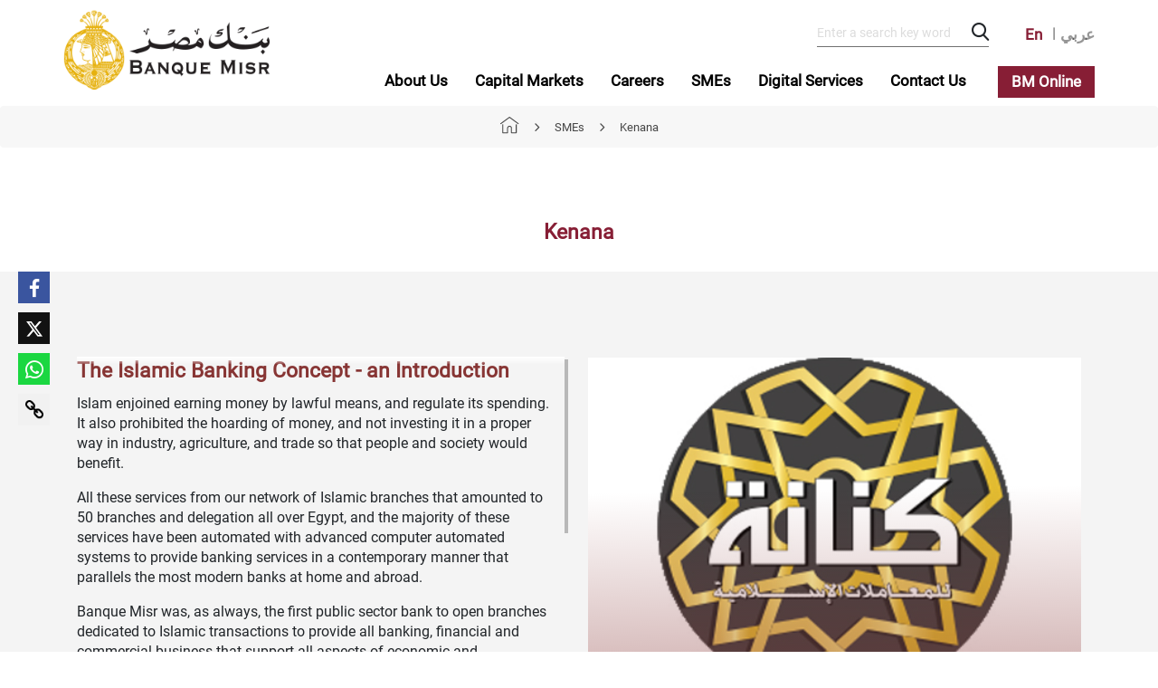

--- FILE ---
content_type: text/html; charset=utf-8
request_url: https://banquemisr.com/en/Home/SMEs/islamic-banking?sc_lang=en
body_size: 54867
content:
<!DOCTYPE html>



<html dir="ltr">
<head>
    
    <meta charset="utf-8" />
    <meta http-equiv="X-UA-Compatible" content="IE=edge" />
    <title>
        Banquemisr - Kenana
    </title>
    

    <meta name="viewport" content="width=device-width, initial-scale=1.0, maximum-scale=1.0, user-scalable=no" />

    <meta property="og:image" itemprop="image" content="https://banquemisr.com/Assets/Images/bmp-logo.png" />
    <meta property="og:image:secure_url" content="https://banquemisr.com/Assets/Images/bmp-logo.png" />
    <meta itemprop="image" content="https://banquemisr.com/Assets/Images/bmp-logo.png">
    <meta name="twitter:image" content="https://banquemisr.com/Assets/Images/bmp-logo.png">

    <meta name="description" content="Kenana" />
    <meta property="og:description" content="Kenana" />
    <meta name="og:title" content="Banquemisr - Kenana" />
    <meta name="title" content="Banquemisr - Kenana" />
    <meta name="keywords" content="Bank, Misr, Banquemisr, Egyptian, Egypt, Exchange, rate, donation, tax, BM Wallet, Belady, Cash, ATM, branch, winner, award, press, news, corporate, retail, banking, islamic, kenana " />
    <meta name="author" content="TurnDigital" />
    <meta name="format-detection" content="telephone=no" />
    <link rel="canonical" href="https://banquemisr.com/en/Home/SMEs/islamic-banking?sc_lang=en" />
    <link rel="shortcut icon" href="/Assets/Images/favicon.ico" type="image/x-icon">

            <link href="/Assets/CSS/ltrMinStyle.min.css?v=15" rel="stylesheet" />


    <script src="/Assets/Scripts/MinifiedJs/vendors.min.js"></script>

            <script type='text/javascript' src='https://chatbot.banquemisr.com/webChat/bwc.4.2.min.js?apiKey=376fda360a5b1567e94f6c0dd0538401659aa459&prefix=banquemisr&lang=En' defer="true"></script>
        <script src='https://chatbot.banquemisr.com/webChat/bwc.4.2.min.js?apiKey=376fda360a5b1567e94f6c0dd0538401659aa459&prefix=banquemisr&lang=Ar' async></script>
        <script type='text/javascript' src='https://chatbot.banquemisr.com/js/bank-misr.js' defer="true"></script>


    <script>
        new WOW().init();
        let sliderImgLocation;
        let header;
        let languageName = "en";
        let searchItemUrl = "/Search";
        let sliderDesktop;
        let sliderLaptop;
        let sliderTablet;
        let sliderMobile;
        let sliderCenter;
    </script>

    <style>
        [v-clock] {
            display: none;
        }
    </style>

    <!-- Google Tag Manager -->
    <script>
    (function (w, d, s, l, i) {
        w[l] = w[l] || []; w[l].push({
            'gtm.start':
                new Date().getTime(), event: 'gtm.js'
        }); var f = d.getElementsByTagName(s)[0],
            j = d.createElement(s), dl = l != 'dataLayer' ? '&l=' + l : ''; j.async = true; j.src =
                'https://www.googletagmanager.com/gtm.js?id=' + i + dl; f.parentNode.insertBefore(j, f);
        })(window, document, 'script', 'dataLayer', 'GTM-NF5R4KC');</script>
    <!-- End Google Tag Manager -->
    <!-- Global site tag (gtag.js) - Google Analytics -->
    <script async src="https://www.googletagmanager.com/gtag/js?id=UA-49598488-48"></script>
    <script>
        window.dataLayer = window.dataLayer || [];
        function gtag() { dataLayer.push(arguments); }
        gtag('js', new Date());
        gtag('config', 'UA-49598488-48');
    </script>

    <!-- Facebook Pixel Code -->
    <script>
        !function (f, b, e, v, n, t, s) {
            if (f.fbq) return; n = f.fbq = function () {
                n.callMethod ?
                    n.callMethod.apply(n, arguments) : n.queue.push(arguments)
            };
            if (!f._fbq) f._fbq = n; n.push = n; n.loaded = !0; n.version = '2.0';
            n.queue = []; t = b.createElement(e); t.async = !0;
            t.src = v; s = b.getElementsByTagName(e)[0];
            s.parentNode.insertBefore(t, s)
        }(window, document, 'script',
            'https://connect.facebook.net/en_US/fbevents.js');
        fbq('init', '665855554138846');
        fbq('track', 'PageView');
    </script>
    <noscript>
        <img height="1" width="1" style="display:none"
             src="https://www.facebook.com/tr?id=665855554138846&ev=PageView&noscript=1" />
    </noscript>
    <!-- End Facebook Pixel Code -->
</head>
<body>
    <!-- Google Tag Manager (noscript) -->
    <noscript>
        <iframe src="https://www.googletagmanager.com/ns.html?id=GTM-NF5R4KC" height="0" width="0" style="display:none;visibility:hidden"></iframe>
    </noscript>
    <!-- End Google Tag Manager (noscript) -->

    <div id="vueAppTemplate">

        <section id="loader">
            <img src="/Assets/Images/loader.gif" />
        </section>

        <section class="ie-disclaimer">
            <img src="/Assets/Images/bmp-logo.png" />
            <p>
                IE عند تصفح بنك مصر باستخدام  Microsoft Edge أحدث تقنيات الواجهة الأمامية لذلك سيحصل المستخدمون على إخلاء مسؤوليه للتبديل الى Internet Explorer لا يدعم
            </p>
        </section>

        <header class="header" id="header">
            <div class="custom-container">
                <b-navbar toggleable="md">
                    <b-navbar-brand>
                        <a href="/">
                            <img src="/Assets/Images/bmp-logo.png?v=15" alt="img" class="img-fluid" />
                        </a>
                    </b-navbar-brand>

                    <b-navbar-toggle target="nav-text-collapse"></b-navbar-toggle>

                    <div class="header__form-mobile">
                        <img src="/Assets/Images/bm-online.png" />

                                        <a href="/en/Home/SMEs/islamic-banking?sc_lang=ar-EG" class="header__select-language-mobile">ع</a>

                    </div>

                    <div class="header__end">
                        <b-navbar-nav class="header__form-desktop">
                            <li>
                                <form class="header__search-desktop" @submit="redirect($event)">
                                    <input type="search" v-model="searchText" placeholder="Enter a search key word" name="text" />
                                    <label v-on:click="hideSearchIcon()" v-show="isSearch">
                                        <input type="submit" />
                                        <i class="icon-search"></i>
                                    </label>
                                    <label v-on:click="hideCloseIcon()" v-show="isClose">
                                        <img src="/Assets/Images/close-menu.png" />
                                    </label>
                                </form>
                            </li>
                            <li>
                                <ul class="header__languages">
                                            <li>
                                                <a href="/en/Home/SMEs/islamic-banking?sc_lang=en" class="header__select-language select-language-active">En</a>
                                            </li>
                                            <li>
                                                <a href="/en/Home/SMEs/islamic-banking?sc_lang=ar-EG" class="header__select-language ">عربي</a>
                                            </li>
                                </ul>
                            </li>
                        </b-navbar-nav>
                        <b-collapse id="nav-text-collapse" is-nav>
                            <b-navbar-nav>

                                <div class="search-mobile">
                                    <form class="search-form-mobile" @submit="redirect($event)">
                                        <input type="search" v-model="searchText" placeholder="Enter a search key word" />
                                        <label>
                                            <input type="submit" />
                                            <i class="icon-search"></i>
                                        </label>
                                    </form>
                                </div>

                                            <b-nav-item-dropdown text="About Us ">
                                                    <div class="list-option">
                                                        <b-dropdown-item href="/en/ABOUT-US/History">History</b-dropdown-item>
                                                    </div>
                                                    <div class="list-option">
                                                        <b-dropdown-item href="/en/ABOUT-US/Board-members">Board Members</b-dropdown-item>
                                                    </div>
                                                    <div class="list-option">
                                                        <b-dropdown-item href="/en/ABOUT-US/BM-historical-website">BM historical website</b-dropdown-item>
                                                    </div>
                                                    <div class="list-option">
                                                        <b-dropdown-item href="/en/ABOUT-US/Compliance-and-Governance">Compliance and Governance</b-dropdown-item>
                                                    </div>
                                                    <div class="list-option">
                                                        <b-dropdown-item href="/en/ABOUT-US/Banque-Misr-Foundation">Banque Misr Foundation</b-dropdown-item>
                                                    </div>
                                                    <div class="list-option">
                                                        <b-dropdown-item href="/en/ABOUT-US/Responsible-Banking">Responsible Banking and Sustainability</b-dropdown-item>
                                                    </div>
                                                    <div class="list-option">
                                                        <b-dropdown-item href="/en/ABOUT-US/Literacy-and-financial-Inclusion">Literacy and financial Inclusion</b-dropdown-item>
                                                    </div>
                                                    <div class="list-option">
                                                        <b-dropdown-item href="/en/ABOUT-US/News">BM News</b-dropdown-item>
                                                    </div>
                                                    <div class="list-option">
                                                        <b-dropdown-item href="/en/ABOUT-US/Financial-Indicators">Financial Indicators</b-dropdown-item>
                                                    </div>
                                                    <div class="list-option">
                                                        <b-dropdown-item href="/en/ABOUT-US/Awards">Awards</b-dropdown-item>
                                                    </div>
                                                    <div class="list-option">
                                                        <b-dropdown-item href="/en/ABOUT-US/Locations">Branches And ATMs</b-dropdown-item>
                                                    </div>
                                            </b-nav-item-dropdown>
                                            <b-nav-item-dropdown text="Capital Markets">
                                                    <div class="list-option">
                                                        <b-dropdown-item href="/en/CAPITAL-MARKETS/Auctions-and-Bids">Auctions and Bids</b-dropdown-item>
                                                    </div>
                                                    <div class="list-option">
                                                        <b-dropdown-item href="/en/CAPITAL-MARKETS/Custody-Securites-Services">Custody Securites Services</b-dropdown-item>
                                                    </div>
                                                    <div class="list-option">
                                                        <b-dropdown-item href="/en/CAPITAL-MARKETS/Equity-Participation">Equity Participation</b-dropdown-item>
                                                    </div>
                                                    <div class="list-option">
                                                        <b-dropdown-item href="/en/CAPITAL-MARKETS/Investment-Trustees">Investment Trustees</b-dropdown-item>
                                                    </div>
                                                    <div class="list-option">
                                                        <b-dropdown-item href="/en/CAPITAL-MARKETS/Mutual-Funds">Mutual Funds</b-dropdown-item>
                                                    </div>
                                            </b-nav-item-dropdown>
                                            <b-nav-item-dropdown text="Careers">
                                                    <div class="list-option">
                                                        <b-dropdown-item href="/en/Careers/Message-From-Head-of-HR">Message From The Head of HR</b-dropdown-item>
                                                    </div>
                                                    <div class="list-option">
                                                        <b-dropdown-item href="/en/Careers/Our-Recruitment-Process">Our Recruitment Process</b-dropdown-item>
                                                    </div>
                                                    <div class="list-option">
                                                        <b-dropdown-item href="/en/Careers/Key-Hiring-Areas">Key hiring areas</b-dropdown-item>
                                                    </div>
                                                    <div class="list-option">
                                                        <b-dropdown-item href="/en/Careers/Career-FAQs">Career FAQs</b-dropdown-item>
                                                    </div>
                                                    <div class="list-option">
                                                        <b-dropdown-item href="/en/Careers/Our-Values">Our Values</b-dropdown-item>
                                                    </div>
                                            </b-nav-item-dropdown>
                                            <b-nav-item-dropdown text="SMEs">
                                                    <div class="list-option">
                                                        <b-dropdown-item href="/en/SMEs/MSMES-Platform">MSMES Platform</b-dropdown-item>
                                                    </div>
                                                    <div class="list-option">
                                                        <b-dropdown-item href="/en/SMEs/POS-Loan">POS Loan</b-dropdown-item>
                                                    </div>
                                                    <div class="list-option">
                                                        <b-dropdown-item href="/en/SMEs/Micro-Finance-Projects">Micro Finance Projects</b-dropdown-item>
                                                    </div>
                                                    <div class="list-option">
                                                        <b-dropdown-item href="/en/SMEs/Small-Enterprises-Projects">Small Enterprises Projects</b-dropdown-item>
                                                    </div>
                                                    <div class="list-option">
                                                        <b-dropdown-item href="/en/SMEs/Medium-Enterprises-Credit-Projects">Medium Enterprises Credit Projects</b-dropdown-item>
                                                    </div>
                                                    <div class="list-option">
                                                        <b-dropdown-item href="/en/SMEs/Nilepreneures-Initiative">Non-Financial Services</b-dropdown-item>
                                                    </div>
                                                    <div class="list-option">
                                                        <b-dropdown-item href="/en/SMEs/Supporting-Exporters">Supporting Exporters</b-dropdown-item>
                                                    </div>
                                                    <div class="list-option">
                                                        <b-dropdown-item href="/en/SMEs/ZAAT">ZAAT</b-dropdown-item>
                                                    </div>
                                                    <div class="list-option">
                                                        <b-dropdown-item href="/en/SMEs/Do-you-need-to-finance">Do you need financing ?</b-dropdown-item>
                                                    </div>
                                            </b-nav-item-dropdown>
                                            <b-nav-item-dropdown text="Digital Services">
                                                    <div class="list-option">
                                                        <b-dropdown-item href="/en/Digital-Services/Apple-pay">Apple Pay</b-dropdown-item>
                                                    </div>
                                                    <div class="list-option">
                                                        <b-dropdown-item href="/en/Digital-Services/BM-Online">BM Online</b-dropdown-item>
                                                    </div>
                                                    <div class="list-option">
                                                        <b-dropdown-item href="/en/Digital-Services/BM-Wallet">BM Wallet</b-dropdown-item>
                                                    </div>
                                                    <div class="list-option">
                                                        <b-dropdown-item href="/en/Digital-Services/BM-Express-Loan">BM Express Loan</b-dropdown-item>
                                                    </div>
                                                    <div class="list-option">
                                                        <b-dropdown-item href="/en/Digital-Services/Banque-Misr-Express---Islamic">Banque Misr Express - Islamic</b-dropdown-item>
                                                    </div>
                                                    <div class="list-option">
                                                        <b-dropdown-item href="/en/Digital-Services/Short-Term-Loan">Short Term Loan</b-dropdown-item>
                                                    </div>
                                                    <div class="list-option">
                                                        <b-dropdown-item href="/en/Digital-Services/Digital-Payment-Services">Digital Payment Services</b-dropdown-item>
                                                    </div>
                                                    <div class="list-option">
                                                        <b-dropdown-item href="/en/Digital-Services/E-statement">E-statement</b-dropdown-item>
                                                    </div>
                                                    <div class="list-option">
                                                        <b-dropdown-item href="/en/Digital-Services/Online-Express-Business-Account-Opening">Online Express Business Account Opening </b-dropdown-item>
                                                    </div>
                                                    <div class="list-option">
                                                        <b-dropdown-item href="/en/Digital-Services/Open-Your-Account-Online">Individuals account opening request</b-dropdown-item>
                                                    </div>
                                            </b-nav-item-dropdown>
                                            <b-nav-item-dropdown text="Contact Us">
                                                    <div class="list-option">
                                                        <b-dropdown-item href="/en/CONTACT-US/Feedback">Feedback</b-dropdown-item>
                                                    </div>
                                                    <div class="list-option">
                                                        <b-dropdown-item href="/en/CONTACT-US/Call-Center">Call Center</b-dropdown-item>
                                                    </div>
                                                    <div class="list-option">
                                                        <b-dropdown-item href="/en/CONTACT-US/Corporate-Customer-Support-Center">Corporate Customer Support Service</b-dropdown-item>
                                                    </div>
                                                    <div class="list-option">
                                                        <b-dropdown-item href="/en/CONTACT-US/Mobile-branches">Mobile branches</b-dropdown-item>
                                                    </div>
                                                    <div class="list-option">
                                                        <b-dropdown-item href="/en/CONTACT-US/Regional-and-Foreign-Branches">Regional and Foreign Branches</b-dropdown-item>
                                                    </div>
                                                    <div class="list-option">
                                                        <b-dropdown-item href="/en/CONTACT-US/The-correspondents-of-Arab-banks"> Remittances</b-dropdown-item>
                                                    </div>
                                                    <div class="list-option">
                                                        <b-dropdown-item href="/en/CONTACT-US/Email">Email</b-dropdown-item>
                                                    </div>
                                                    <div class="list-option">
                                                        <b-dropdown-item href="/en/CONTACT-US/Chat-bot">ChatBot and Live chat services</b-dropdown-item>
                                                    </div>
                                            </b-nav-item-dropdown>

                                <li id="more-tab" class="b-nav-dropdown" v-show="isMoreTab">
                                    <a class="more" v-on:click="showMoreTab()">More</a>
                                    <ul class="more-items" v-show="isMore"></ul>
                                </li>

                            </b-navbar-nav>
                            <a href="/Home/Pages/bm%20online" class="bm-online">BM Online</a>
                        </b-collapse>

                    </div>
                </b-navbar>
            </div>
                    <div class="breadcrumb">
                        <ul>

                                    <li>
                                        <a href="/">
                                            <img src="/Assets/Images/home.png" />
                                        </a>
                                        <i class="icon-arrow-down"></i>
                                    </li>
                                        <li>
                                            <span class="link">SMEs</span>
                                            <i class="icon-arrow-down"></i>
                                        </li>

                            <li>
                                <a href="/en/SMEs/islamic-banking" class="active">
                                    <span class="link">Kenana</span>
                                </a>
                            </li>
                        </ul>
                    </div>


        </header>



        

<section class="mutual-funds-prices fund-type-details-page correspondent generic-details">
    <b-container>
        <b-row>
            <b-col cols="12">
                <div class="generic-header">
                    <h1>Kenana</h1>
                </div>
            </b-col>
        </b-row>
    </b-container>
    

        <section class="generic-content-page  generic-content-page--gray" id="generic">
            <div class="container container--xl-fix-space">
                <div class="row">
                    <div class="col-12">
                        <div class="generic-content-page__container">
                            <div class="generic-content-page__content" data-simplebar data-simplebar-direction='ltr'>
                                <h2> ​​​​​The Islamic Banking Concept - an Introduction </h2>
                                <p><span>Islam enjoined earning money by lawful means, and regulate its spending. It also prohibited the hoarding of money, and not investing it in a proper way in industry, agriculture, and trade so that people and society would benefit.</span></p>
<p><span>All these services from our network of Islamic branches that amounted to 50 branches and delegation all over Egypt, and the majority of these services have been automated with advanced computer automated systems to provide banking services in a contemporary manner that parallels the most modern banks at home and abroad.</span></p>
<p><span>Banque Misr was, as always, the first public sector bank to open branches dedicated to Islamic transactions to provide all banking, financial and commercial business that support all aspects of economic and commercial activity in accordance with the provisions of the Islamic Sharia, so that their funds be completely separate from the bank's money under the supervision of the bank's Sharia Supervisory Board headed by the Professor of Islamic law at the Faculty of Law, Cairo University and two Sharia jurists members from Egypt's Dar Al Ifta.</span></p>
<p><span>It accepts all types of deposits in Egyptian pounds and foreign currencies, and is the sole issuer of Banque Misr's certificates for Islamic transactions in the Egyptian pound and US dollar, and provides banking services and finances projects in accordance with the</span> <span>Musharaka, Mudaraba, Murabaha, Ijarah, and Istisna systems, and the Isalimic savings vessels are being invested in accordance with the Absolute Mudaraba Formula, the dividends thereof are being distributed in accordance to the outcomes of the business of the Islamic branches and under the supervision of the bank's Sharia Board, in addition to modern banking services and products such as the issuance of Islamic credit cards, electronic wallets and digital services for customers.</span></p>
                            </div>
                            <div class="generic-content-page__img generic-gradient">
                                <div class="generic-content-page__img__outer" style="background-image:url(/-/media/Islamic/kenana.ashx)">
                                    <div class="generic-content-page__img__inner"></div>
                                </div>
                            </div>
                        </div>
                    </div>
                </div>
            </div>
        </section>
    <script src="/Assets/Scripts/genericContentWithImage.js?v=15"></script>





<div class="container-fluid">
    <div class="row justify-content-center">
        <div class="col-sm-10">
                <h2 class="generic-details-title">About Kenana services for Islamic transactions </h2>
            <div class="attachment-section">
                            <div id="attachment_0" class="attachment-item">
                                <div class="row">
                                        <div class="col-8">
                                            <a href="/-/media/Islamic/Sharia-Supervisory-Board.ashx" class="generic-link" target="_blank">
                                                <h2 class="attachment-title">Sharia Supervisory Board</h2>
                                            </a>
                                        </div>
                                        <div class="col-4">
                                            <div class="attachment-label">
                                                <label>
                                                    <div class="attachment-img">
                                                            <a href="/-/media/Islamic/Sharia-Supervisory-Board.ashx" class="generic-link" target="_blank">
                                                                <img src="/Assets/Images/jpg.png" />
                                                                <span>
                                                                    Download
                                                                </span>
                                                            </a>
                                                    </div>
                                                </label>
                                            </div>
                                        </div>
                                </div>
                            </div>
                            <script class="removeScript">
                             var attachment_0 = new Vue({
                                el: "#attachment_0"
                          });
                            </script>
                            <div id="internal_0" class="attachment-item">
                                <div class="row">
                                        <div class="col-8">
                                            <a href="/Home/Pages/Islamic Branches" class="generic-link" target="_self">
                                                <h2 class="attachment-title">Islamic Branches</h2>
                                            </a>
                                        </div>
                                        <div class="col-4">
                                            <div class="attachment-label">
                                                <label>
                                                    <div class="attachment-img">
                                                        <a href="/Home/Pages/Islamic Branches" class="generic-link" target="_self">
                                                            <img src="/Assets/Images/link.png" />
                                                            <span>
                                                                More Details
                                                            </span>
                                                        </a>
                                                    </div>
                                                </label>
                                            </div>
                                        </div>
                                </div>
                            </div>
                            <script class="removeScript">
                             var internal_0 = new Vue({
                                 el: "#internal_0"
                          });
                            </script>
                            <div id="internal_1" class="attachment-item">
                                <div class="row">
                                        <div class="col-8">
                                            <a href="/Home/SMEs/islamic banking/Individual banking services" class="generic-link" target="_self">
                                                <h2 class="attachment-title">Individual banking services</h2>
                                            </a>
                                        </div>
                                        <div class="col-4">
                                            <div class="attachment-label">
                                                <label>
                                                    <div class="attachment-img">
                                                        <a href="/Home/SMEs/islamic banking/Individual banking services" class="generic-link" target="_self">
                                                            <img src="/Assets/Images/link.png" />
                                                            <span>
                                                                More Details
                                                            </span>
                                                        </a>
                                                    </div>
                                                </label>
                                            </div>
                                        </div>
                                </div>
                            </div>
                            <script class="removeScript">
                             var internal_1 = new Vue({
                                 el: "#internal_1"
                          });
                            </script>
                            <div id="internal_2" class="attachment-item">
                                <div class="row">
                                        <div class="col-8">
                                            <a href="/Home/SMEs/islamic banking/Kenana business/Business services" class="generic-link" target="_self">
                                                <h2 class="attachment-title">Kenana for business and corporate</h2>
                                            </a>
                                        </div>
                                        <div class="col-4">
                                            <div class="attachment-label">
                                                <label>
                                                    <div class="attachment-img">
                                                        <a href="/Home/SMEs/islamic banking/Kenana business/Business services" class="generic-link" target="_self">
                                                            <img src="/Assets/Images/link.png" />
                                                            <span>
                                                                More Details
                                                            </span>
                                                        </a>
                                                    </div>
                                                </label>
                                            </div>
                                        </div>
                                </div>
                            </div>
                            <script class="removeScript">
                             var internal_2 = new Vue({
                                 el: "#internal_2"
                          });
                            </script>
                            <div id="internal_3" class="attachment-item">
                                <div class="row">
                                        <div class="col-8">
                                            <a href="/Home/SMEs/Islamic Banking/Pages/General banking services in Islamic branches" class="generic-link" target="_self">
                                                <h2 class="attachment-title">General banking services in Islamic branches</h2>
                                            </a>
                                        </div>
                                        <div class="col-4">
                                            <div class="attachment-label">
                                                <label>
                                                    <div class="attachment-img">
                                                        <a href="/Home/SMEs/Islamic Banking/Pages/General banking services in Islamic branches" class="generic-link" target="_self">
                                                            <img src="/Assets/Images/link.png" />
                                                            <span>
                                                                More Details
                                                            </span>
                                                        </a>
                                                    </div>
                                                </label>
                                            </div>
                                        </div>
                                </div>
                            </div>
                            <script class="removeScript">
                             var internal_3 = new Vue({
                                 el: "#internal_3"
                          });
                            </script>
                            <div id="internal_4" class="attachment-item">
                                <div class="row">
                                        <div class="col-8">
                                            <a href="/Home/SMEs/Islamic Banking/Pages/Investment Activities" class="generic-link" target="_self">
                                                <h2 class="attachment-title">Investment Activities</h2>
                                            </a>
                                        </div>
                                        <div class="col-4">
                                            <div class="attachment-label">
                                                <label>
                                                    <div class="attachment-img">
                                                        <a href="/Home/SMEs/Islamic Banking/Pages/Investment Activities" class="generic-link" target="_self">
                                                            <img src="/Assets/Images/link.png" />
                                                            <span>
                                                                More Details
                                                            </span>
                                                        </a>
                                                    </div>
                                                </label>
                                            </div>
                                        </div>
                                </div>
                            </div>
                            <script class="removeScript">
                             var internal_4 = new Vue({
                                 el: "#internal_4"
                          });
                            </script>
            </div>

        </div>
    </div>
</div> 
</section>

    <div class="generic-social-media" id="social-media-generic">
        <social-sharing :url="sharing.url"
                        title="Kenana"
                        description="Kenana"
                        inline-template>
            <div class="social-media-icons">
                <network network="facebook" class="facebook">
                    <i class="icon-facebook"></i>
                </network>
                <network network="twitter" class="twitter" style=" background: #121212 !important;">
                    <i class="icon-x"></i>
                </network>
                <network network="whatsapp" class="whatsapp">
                    <i class="icon-whatsapp"></i>
                </network>
            </div>
        </social-sharing>
        <a v-clipboard:copy="CopyLink" v-clipboard:success="onCopy" class="copy-link">
            <img class="copy-link-logo" src="/Assets/Images/copy-link.png" />
        </a>
        <div class="toaster" v-bind:class="{'show-toaster': isToaster}">
            Link has been copied
        </div>
    </div>
<script src="/Assets/Scripts/socialMediaComponent.js?v=15"></script>

<script src="/Assets/Scripts/genericDetails.js"></script>

        <footer class="footer" id="footer">
            <div class="footer__top">
                <div class="custom-container">

                    <b-row>
                        <b-col md="3">
                            <img src="/Assets/Images/bmp.png?v=15" alt="img" class="footer-logo" />
                        </b-col>
                        <b-col md="9">
                            <b-row>
                                            <b-col md="4">
                                                <div>
                                                    <div v-b-toggle.collapse-1 class="footer__titles">
                                                        <h4>Banque Misr</h4>
                                                        <i class="icon-arrow-down"></i>
                                                    </div>
                                                    <b-collapse id="collapse-1" class="footerTitle" visible>
                                                        <ul>
                                                                <li>
                                                                    <a href="/Home/ABOUT US/News">
                                                                        <span class="link">BM News</span>
                                                                        <span class="hoverbar"></span>
                                                                    </a>
                                                                </li>
                                                                <li>
                                                                    <a href="/Home/ABOUT US/History">
                                                                        <span class="link">History</span>
                                                                        <span class="hoverbar"></span>
                                                                    </a>
                                                                </li>
                                                                <li>
                                                                    <a href="/Home/ABOUT US/Responsible Banking">
                                                                        <span class="link">Responsible Banking</span>
                                                                        <span class="hoverbar"></span>
                                                                    </a>
                                                                </li>
                                                                <li>
                                                                    <a href="/Home/Pages/Taxes Branches">
                                                                        <span class="link">Taxes and Tariff  E-Service</span>
                                                                        <span class="hoverbar"></span>
                                                                    </a>
                                                                </li>
                                                                <li>
                                                                    <a href="/Home/CAPITAL MARKETS/Auctions and Bids">
                                                                        <span class="link">Auctions and Bids</span>
                                                                        <span class="hoverbar"></span>
                                                                    </a>
                                                                </li>
                                                                <li>
                                                                    <a href="/Home/Pages/Fees">
                                                                        <span class="link">Fees and Rates</span>
                                                                        <span class="hoverbar"></span>
                                                                    </a>
                                                                </li>
                                                                <li>
                                                                    <a href="/Home/Pages/Sitemap">
                                                                        <span class="link">Sitemap</span>
                                                                        <span class="hoverbar"></span>
                                                                    </a>
                                                                </li>
                                                        </ul>
                                                    </b-collapse>
                                                </div>
                                            </b-col>
                                            <b-col md="4">
                                                <div>
                                                    <div v-b-toggle.collapse-2 class="footer__titles">
                                                        <h4>Quick Links</h4>
                                                        <i class="icon-arrow-down"></i>
                                                    </div>
                                                    <b-collapse id="collapse-2" class="footerTitle" visible>
                                                        <ul>
                                                                <li>
                                                                    <a href="/Home/Pages/credit card offers">
                                                                        <span class="link">BM Cards Offers</span>
                                                                        <span class="hoverbar"></span>
                                                                    </a>
                                                                </li>
                                                                <li>
                                                                    <a href="/Home/CAPITAL MARKETS/Exchange Rates and Currencies">
                                                                        <span class="link">Exchange Rate And Currencies</span>
                                                                        <span class="hoverbar"></span>
                                                                    </a>
                                                                </li>
                                                                <li>
                                                                    <a href="/Home/Services/Donations">
                                                                        <span class="link">Donations</span>
                                                                        <span class="hoverbar"></span>
                                                                    </a>
                                                                </li>
                                                                <li>
                                                                    <a href="/Home/ABOUT US/Bank branches operating in non official working hours">
                                                                        <span class="link">Branches Operating In Non-Official Hours</span>
                                                                        <span class="hoverbar"></span>
                                                                    </a>
                                                                </li>
                                                                <li>
                                                                    <a href="/Home/ABOUT US/Annual Business and CSR Report">
                                                                        <span class="link">Annual Business and CSR Reports</span>
                                                                        <span class="hoverbar"></span>
                                                                    </a>
                                                                </li>
                                                                <li>
                                                                    <a href="/Home/ABOUT US/BM historical website">
                                                                        <span class="link">Banque Misr Historical website</span>
                                                                        <span class="hoverbar"></span>
                                                                    </a>
                                                                </li>
                                                        </ul>
                                                    </b-collapse>
                                                </div>
                                            </b-col>
                                                <b-col md="4">
                                                    <div>
                                                        <div v-b-toggle.collapse-4 class="footer__titles">
                                                            <h4>Contact us</h4>
                                                            <i class="icon-arrow-down"></i>
                                                        </div>
                                                        <b-collapse id="collapse-4" class="footerTitle" visible>
                                                            <ul>
                                                                <li><a href="tel:19888"><img src="/Assets/Images/phone-call.svg" />19888</a></li>
                                                                <li><a href="mailto:BM19888@banquemisr.com"><img src="/Assets/Images/email.svg" />BM19888@banquemisr.com</a></li>
                                                                
                                                            </ul>
                                                        </b-collapse>
                                                    </div>
                                                </b-col>
                            </b-row>
                        </b-col>
                    </b-row>
                </div>
            </div>

            <div class="footer__bottom">
                <div class="custom-container">
                    <b-row>
                        <b-col cols="6">
                            <div class="footer__copy-right">
                                &#169;2022 Copyrights BanqueMisr. All Rights Reserved 
                            </div>
                        </b-col>
                        <b-col cols="6">
                            <div class="footer__icons">
                                <a href="https://www.facebook.com/pages/Banque-Misr/190518877652967?ref=hl" target="_blank">
                                    <i class="icon icon-facebook wow bounceInUp" data-wow-duration="1s" data-wow-delay="0.3s"></i>
                                </a>
                                <a href="https://x.com/BanqueMisr?mx=2" target="_blank">
                                    <i class="icon icon-x wow bounceInUp" data-wow-duration="1s" data-wow-delay="0.6s"></i>
                                </a>
                                <a href="https://www.instagram.com/banque.misr/" target="_blank">
                                    <i class="icon icon-instagram wow bounceInUp" data-wow-duration="1s" data-wow-delay="0.9s"></i>
                                </a>
                                <a href="https://www.youtube.com/channel/UCqwYe-ZfIPA2cudlBj_wqFA" target="_blank">
                                    <i class="icon icon-youtube wow bounceInUp" data-wow-duration="1s" data-wow-delay="1.2s"></i>
                                </a>
                                <a href="https://www.linkedin.com/company/573828" target="_blank">
                                    <i class="icon icon-linkedin wow bounceInUp" data-wow-duration="1s" data-wow-delay="1.5s"></i>
                                </a>
                                <a href="http://wa.me/+20219888" target="_blank">
                                    <i class="icon icon-whatsapp wow bounceInUp" data-wow-duration="1s" data-wow-delay="1.8s"></i>
                                </a>
                                <a href="https://www.tiktok.com/&#64banquemisr" target="_blank">
                                    <i class="icon icon-tiktok wow bounceInUp" data-wow-duration="1s" data-wow-delay="2.1s"></i>
                                </a>
                            </div>
                        </b-col>
                    </b-row>
                </div>
            </div>
        </footer>
    </div>

    <script src="/Assets/Scripts/MinifiedJs/scripts.min.js"></script>
    <script src="/Assets/Scripts/Pages/disclaimer.js"></script>

</body>
</html>


--- FILE ---
content_type: text/css
request_url: https://banquemisr.com/Assets/CSS/ltrMinStyle.min.css?v=15
body_size: 619038
content:
@charset "UTF-8";[data-simplebar]{position:relative;flex-direction:column;flex-wrap:wrap;justify-content:flex-start;align-content:flex-start;align-items:flex-start}.simplebar-wrapper{overflow:hidden;width:inherit;height:inherit;max-width:inherit;max-height:inherit}.simplebar-mask{direction:inherit;position:absolute;overflow:hidden;padding:0;margin:0;left:0;top:0;bottom:0;right:0;width:auto!important;height:auto!important;z-index:0}.simplebar-offset{direction:inherit!important;box-sizing:inherit!important;resize:none!important;position:absolute;top:0;left:0;bottom:0;right:0;padding:0;margin:0;-webkit-overflow-scrolling:touch}.simplebar-content-wrapper{direction:inherit;box-sizing:border-box!important;position:relative;display:block;height:100%;width:auto;visibility:visible;max-width:100%;max-height:100%;scrollbar-width:none;-ms-overflow-style:none}.simplebar-content-wrapper::-webkit-scrollbar,.simplebar-hide-scrollbar::-webkit-scrollbar{width:0;height:0}.simplebar-content:after,.simplebar-content:before{content:' ';display:table}.simplebar-placeholder{max-height:100%;max-width:100%;width:100%;pointer-events:none}.simplebar-height-auto-observer-wrapper{box-sizing:inherit!important;height:100%;width:100%;max-width:1px;position:relative;float:left;max-height:1px;overflow:hidden;z-index:-1;padding:0;margin:0;pointer-events:none;flex-grow:inherit;flex-shrink:0;flex-basis:0}.simplebar-height-auto-observer{box-sizing:inherit;display:block;opacity:0;position:absolute;top:0;left:0;height:1000%;width:1000%;min-height:1px;min-width:1px;overflow:hidden;pointer-events:none;z-index:-1}.simplebar-track{z-index:1;position:absolute;right:0;bottom:0;pointer-events:none;overflow:hidden}[data-simplebar].simplebar-dragging .simplebar-content{pointer-events:none;user-select:none;-webkit-user-select:none}[data-simplebar].simplebar-dragging .simplebar-track{pointer-events:all}.simplebar-scrollbar{position:absolute;left:0;right:0;min-height:10px}.simplebar-scrollbar:before{position:absolute;content:'';background:#000;border-radius:7px;left:2px;right:2px;opacity:0;transition:opacity .2s linear}.simplebar-scrollbar.simplebar-visible:before{opacity:.5;transition:opacity 0s linear}.simplebar-track.simplebar-vertical{top:0;width:11px}.simplebar-track.simplebar-vertical .simplebar-scrollbar:before{top:2px;bottom:2px}.simplebar-track.simplebar-horizontal{left:0;height:11px}.simplebar-track.simplebar-horizontal .simplebar-scrollbar:before{height:100%;left:2px;right:2px}.simplebar-track.simplebar-horizontal .simplebar-scrollbar{right:auto;left:0;top:2px;height:7px;min-height:0;min-width:10px;width:auto}[data-simplebar-direction=rtl] .simplebar-track.simplebar-vertical{right:auto;left:0}.hs-dummy-scrollbar-size{direction:rtl;position:fixed;opacity:0;visibility:hidden;height:500px;width:500px;overflow-y:hidden;overflow-x:scroll}.simplebar-hide-scrollbar{position:fixed;left:0;visibility:hidden;overflow-y:scroll;scrollbar-width:none;-ms-overflow-style:none}@font-face{font-family:icomoon;src:url(../Fonts/Icomoon/icomoon.eot?twl8xw);src:url(../Fonts/Icomoon/icomoon.eot?twl8xw#iefix) format('embedded-opentype'),url(../Fonts/Icomoon/icomoon.ttf?twl8xw) format('truetype'),url(../Fonts/Icommon/icomoon.woff?twl8xw) format('woff'),url(../Fonts/Icomoon/icomoon.svg?twl8xw#icomoon) format('svg');font-weight:400;font-style:normal;font-display:block}[class*=" icon-"],[class^=icon-]{font-family:icomoon!important;speak:never;font-style:normal;font-weight:400;font-variant:normal;text-transform:none;line-height:1;-webkit-font-smoothing:antialiased;-moz-osx-font-smoothing:grayscale}.icon-tiktok:before{content:"\ea12";color:#fff}.icon-x:before{content:"\ea13";color:#fff}.icon-linkedin:before{content:"\ea11";color:#fff}.icon-youtube:before{content:"\ea10"}.icon-services:before{content:"\ea0f";color:#822726}.icon-whatsapp:before{content:"\ea0e";color:#fff}.icon-file .path1:before{content:"\e9f6";color:#efefef}.icon-file .path2:before{content:"\e9f7";margin-left:-.79296875em;color:#822726}.icon-file .path3:before{content:"\e9f8";margin-left:-.79296875em;color:#dedede}.icon-file .path4:before{content:"\e9f9";margin-left:-.79296875em;color:#707070}.icon-file .path5:before{content:"\e9fa";margin-left:-.79296875em;color:#707070}.icon-file .path6:before{content:"\e9fb";margin-left:-.79296875em;color:#707070}.icon-file .path7:before{content:"\e9fc";margin-left:-.79296875em;color:#707070}.icon-file .path8:before{content:"\e9fd";margin-left:-.79296875em;color:#707070}.icon-file .path9:before{content:"\e9fe";margin-left:-.79296875em;color:#707070}.icon-file .path10:before{content:"\e9ff";margin-left:-.79296875em;color:#707070}.icon-file .path11:before{content:"\ea00";margin-left:-.79296875em;color:#707070}.icon-file .path12:before{content:"\ea01";margin-left:-.79296875em;color:#707070}.icon-file .path13:before{content:"\ea02";margin-left:-.79296875em;color:#707070}.icon-file .path14:before{content:"\ea03";margin-left:-.79296875em;color:#707070}.icon-file .path15:before{content:"\ea04";margin-left:-.79296875em;color:#707070}.icon-file .path16:before{content:"\ea05";margin-left:-.79296875em;color:#707070}.icon-file .path17:before{content:"\ea06";margin-left:-.79296875em;color:#707070}.icon-file .path18:before{content:"\ea07";margin-left:-.79296875em;color:#707070}.icon-file .path19:before{content:"\ea08";margin-left:-.79296875em;color:#707070}.icon-file .path20:before{content:"\ea09";margin-left:-.79296875em;color:#707070}.icon-file .path21:before{content:"\ea0a";margin-left:-.79296875em;color:#707070}.icon-bin:before{content:"\ea0d";color:#707070}.icon-arrow-left:before{content:"\ea0b";color:#fff}.icon-arrow-right:before{content:"\ea0c";color:#fff}.icon-facebook:before{content:"\e9f3";color:#fff}.icon-twitter:before{content:"\e9f4";color:#fff}.icon-instagram:before{content:"\e9f5";color:#fff}.icon-404:before{content:"\e9f2";color:#822726}.icon-exchange-Icon:before{content:"\e9ee";color:#fff}.icon-plus:before{content:"\e9f1";color:#fff}.icon-noun_Close_1890833-1:before{content:"\e9f0";color:#822726}.icon-edit:before{content:"\e9ef";color:#bdbdbd}.icon-close-3:before{content:"\e120";color:#fff}.icon-add:before{content:"\e9eb";color:#822726}.icon-remove:before{content:"\e9ec";color:#822726}.icon-icon-4:before{content:"\e9e9";color:#822726}.icon-arrow-point-to-right:before{content:"\e9ea";color:#822726}.icon-atm .path1:before{content:"\e90e";color:#fff}.icon-atm .path2:before{content:"\e90f";margin-left:-.703125em;color:#822726}.icon-atm .path3:before{content:"\e910";margin-left:-.703125em;color:#000}.icon-atm .path4:before{content:"\e911";margin-left:-.703125em;color:#000}.icon-atm .path5:before{content:"\e912";margin-left:-.703125em;color:#000}.icon-atm .path6:before{content:"\e913";margin-left:-.703125em;color:#000}.icon-atm .path7:before{content:"\e914";margin-left:-.703125em;color:#000}.icon-atm .path8:before{content:"\e915";margin-left:-.703125em;color:#000}.icon-atm .path9:before{content:"\e916";margin-left:-.703125em;color:#000}.icon-atm .path10:before{content:"\e917";margin-left:-.703125em;color:#000}.icon-atm .path11:before{content:"\e918";margin-left:-.703125em;color:#000}.icon-atm .path12:before{content:"\e919";margin-left:-.703125em;color:#000}.icon-atm .path13:before{content:"\e91a";margin-left:-.703125em;color:#000}.icon-atm .path14:before{content:"\e91b";margin-left:-.703125em;color:#000}.icon-atm .path15:before{content:"\e91c";margin-left:-.703125em;color:#000}.icon-atm .path16:before{content:"\e91d";margin-left:-.703125em;color:#000}.icon-atm .path17:before{content:"\e91e";margin-left:-.703125em;color:#000}.icon-atm .path18:before{content:"\e91f";margin-left:-.703125em;color:#000}.icon-branch .path1:before{content:"\e920";color:#6e1a1c}.icon-branch .path2:before{content:"\e921";margin-left:-.7041015625em;color:#fff}.icon-branch .path3:before{content:"\e922";margin-left:-.7041015625em;color:#fcfbf7}.icon-branch .path4:before{content:"\e923";margin-left:-.7041015625em;color:#fcfbf7}.icon-branch .path5:before{content:"\e924";margin-left:-.7041015625em;color:#fcfaf2}.icon-branch .path6:before{content:"\e925";margin-left:-.7041015625em;color:#f8f4e6}.icon-branch .path7:before{content:"\e926";margin-left:-.7041015625em;color:#fdfaf1}.icon-branch .path8:before{content:"\e927";margin-left:-.7041015625em;color:#fdfbf4}.icon-branch .path9:before{content:"\e928";margin-left:-.7041015625em;color:#fcfaf3}.icon-branch .path10:before{content:"\e929";margin-left:-.7041015625em;color:#f8f3e5}.icon-branch .path11:before{content:"\e92a";margin-left:-.7041015625em;color:#fbf6e3}.icon-branch .path12:before{content:"\e92b";margin-left:-.7041015625em;color:#fff1cb}.icon-branch .path13:before{content:"\e92c";margin-left:-.7041015625em;color:#fef9e4}.icon-branch .path14:before{content:"\e92d";margin-left:-.7041015625em;color:#fcf4df}.icon-branch .path15:before{content:"\e92e";margin-left:-.7041015625em;color:#fef5de}.icon-branch .path16:before{content:"\e92f";margin-left:-.7041015625em;color:#fef2d1}.icon-branch .path17:before{content:"\e930";margin-left:-.7041015625em;color:#fcfaf3}.icon-branch .path18:before{content:"\e931";margin-left:-.7041015625em;color:#fcf9eb}.icon-branch .path19:before{content:"\e932";margin-left:-.7041015625em;color:#f7ecc7}.icon-branch .path20:before{content:"\e933";margin-left:-.7041015625em;color:#f8f4e6}.icon-branch .path21:before{content:"\e934";margin-left:-.7041015625em;color:#f1dc90}.icon-branch .path22:before{content:"\e935";margin-left:-.7041015625em;color:#f5dc8b}.icon-branch .path23:before{content:"\e936";margin-left:-.7041015625em;color:#f7e7a8}.icon-branch .path24:before{content:"\e937";margin-left:-.7041015625em;color:#c8a74c}.icon-branch .path25:before{content:"\e938";margin-left:-.7041015625em;color:#f7eab7}.icon-branch .path26:before{content:"\e939";margin-left:-.7041015625em;color:#bfa542}.icon-branch .path27:before{content:"\e93a";margin-left:-.7041015625em;color:#d09619}.icon-branch .path28:before{content:"\e93b";margin-left:-.7041015625em;color:#d0981c}.icon-branch .path29:before{content:"\e93c";margin-left:-.7041015625em;color:#efdd9d}.icon-branch .path30:before{content:"\e93d";margin-left:-.7041015625em;color:#e8c660}.icon-branch .path31:before{content:"\e93e";margin-left:-.7041015625em;color:#cf9b1d}.icon-branch .path32:before{content:"\e93f";margin-left:-.7041015625em;color:#c4a53c}.icon-branch .path33:before{content:"\e940";margin-left:-.7041015625em;color:#ce981a}.icon-branch .path34:before{content:"\e941";margin-left:-.7041015625em;color:#cb9b1f}.icon-branch .path35:before{content:"\e942";margin-left:-.7041015625em;color:#ca9a1e}.icon-branch .path36:before{content:"\e943";margin-left:-.7041015625em;color:#cea63f}.icon-branch .path37:before{content:"\e944";margin-left:-.7041015625em;color:#ca9c20}.icon-branch .path38:before{content:"\e945";margin-left:-.7041015625em;color:#c59e2b}.icon-branch .path39:before{content:"\e946";margin-left:-.7041015625em;color:#faf5e4}.icon-branch .path40:before{content:"\e947";margin-left:-.7041015625em;color:#c4a230}.icon-branch .path41:before{content:"\e948";margin-left:-.7041015625em;color:#c69921}.icon-branch .path42:before{content:"\e949";margin-left:-.7041015625em;color:#d09a1c}.icon-branch .path43:before{content:"\e94a";margin-left:-.7041015625em;color:#d09919}.icon-branch .path44:before{content:"\e94b";margin-left:-.7041015625em;color:#c79720}.icon-branch .path45:before{content:"\e94c";margin-left:-.7041015625em;color:#d1b563}.icon-branch .path46:before{content:"\e94d";margin-left:-.7041015625em;color:#c69b25}.icon-branch .path47:before{content:"\e94e";margin-left:-.7041015625em;color:#d0981a}.icon-branch .path48:before{content:"\e94f";margin-left:-.7041015625em;color:#cca631}.icon-branch .path49:before{content:"\e950";margin-left:-.7041015625em;color:#cf991a}.icon-branch .path50:before{content:"\e951";margin-left:-.7041015625em;color:#cb9a1c}.icon-branch .path51:before{content:"\e952";margin-left:-.7041015625em;color:#d0991a}.icon-branch .path52:before{content:"\e953";margin-left:-.7041015625em;color:#d19819}.icon-branch .path53:before{content:"\e954";margin-left:-.7041015625em;color:#bfa11e}.icon-branch .path54:before{content:"\e955";margin-left:-.7041015625em;color:#f8f4e6}.icon-branch .path55:before{content:"\e956";margin-left:-.7041015625em;color:#fbf7eb}.icon-branch .path56:before{content:"\e957";margin-left:-.7041015625em;color:#ca991c}.icon-branch .path57:before{content:"\e958";margin-left:-.7041015625em;color:#ce9819}.icon-branch .path58:before{content:"\e959";margin-left:-.7041015625em;color:#f7cb4d}.icon-branch .path59:before{content:"\e95a";margin-left:-.7041015625em;color:#faf6ea}.icon-branch .path60:before{content:"\e95b";margin-left:-.7041015625em;color:#cb991d}.icon-branch .path61:before{content:"\e95c";margin-left:-.7041015625em;color:#fde894}.icon-branch .path62:before{content:"\e95d";margin-left:-.7041015625em;color:#fdecab}.icon-branch .path63:before{content:"\e95e";margin-left:-.7041015625em;color:#fadd83}.icon-branch .path64:before{content:"\e95f";margin-left:-.7041015625em;color:#caa330}.icon-branch .path65:before{content:"\e960";margin-left:-.7041015625em;color:#f8f3d4}.icon-branch .path66:before{content:"\e961";margin-left:-.7041015625em;color:#fad059}.icon-branch .path67:before{content:"\e962";margin-left:-.7041015625em;color:#f6f8e9}.icon-branch .path68:before{content:"\e963";margin-left:-.7041015625em;color:#c49c23}.icon-branch .path69:before{content:"\e964";margin-left:-.7041015625em;color:#c59e23}.icon-branch .path70:before{content:"\e965";margin-left:-.7041015625em;color:#fff8db}.icon-branch .path71:before{content:"\e966";margin-left:-.7041015625em;color:#ca991b}.icon-branch .path72:before{content:"\e967";margin-left:-.7041015625em;color:#ffee94}.icon-branch .path73:before{content:"\e968";margin-left:-.7041015625em;color:#cf9920}.icon-branch .path74:before{content:"\e969";margin-left:-.7041015625em;color:#c99c1e}.icon-branch .path75:before{content:"\e96a";margin-left:-.7041015625em;color:#d29618}.icon-branch .path76:before{content:"\e96b";margin-left:-.7041015625em;color:#cb9a1c}.icon-branch .path77:before{content:"\e96c";margin-left:-.7041015625em;color:#cb9b20}.icon-branch .path78:before{content:"\e96d";margin-left:-.7041015625em;color:#f8cc60}.icon-branch .path79:before{content:"\e96e";margin-left:-.7041015625em;color:#eed375}.icon-branch .path80:before{content:"\e96f";margin-left:-.7041015625em;color:#f8de7d}.icon-branch .path81:before{content:"\e970";margin-left:-.7041015625em;color:#cf961b}.icon-branch .path82:before{content:"\e971";margin-left:-.7041015625em;color:#cc971a}.icon-branch .path83:before{content:"\e972";margin-left:-.7041015625em;color:#ca991c}.icon-branch .path84:before{content:"\e973";margin-left:-.7041015625em;color:#f4e49b}.icon-branch .path85:before{content:"\e974";margin-left:-.7041015625em;color:#c7991b}.icon-branch .path86:before{content:"\e975";margin-left:-.7041015625em;color:#cbaa34}.icon-branch .path87:before{content:"\e976";margin-left:-.7041015625em;color:#fdfdfc}.icon-branch .path88:before{content:"\e977";margin-left:-.7041015625em;color:#e5cf78}.icon-branch .path89:before{content:"\e978";margin-left:-.7041015625em;color:#cf971b}.icon-branch .path90:before{content:"\e979";margin-left:-.7041015625em;color:#fdeeab}.icon-branch .path91:before{content:"\e97a";margin-left:-.7041015625em;color:#faf7e9}.icon-branch .path92:before{content:"\e97b";margin-left:-.7041015625em;color:#eee19b}.icon-branch .path93:before{content:"\e97c";margin-left:-.7041015625em;color:#f7da77}.icon-branch .path94:before{content:"\e97d";margin-left:-.7041015625em;color:#ce9b1b}.icon-branch .path95:before{content:"\e97e";margin-left:-.7041015625em;color:#c49e2b}.icon-branch .path96:before{content:"\e97f";margin-left:-.7041015625em;color:#caa022}.icon-branch .path97:before{content:"\e980";margin-left:-.7041015625em;color:#c39e26}.icon-branch .path98:before{content:"\e981";margin-left:-.7041015625em;color:#c89d26}.icon-branch .path99:before{content:"\e982";margin-left:-.7041015625em;color:#cd991b}.icon-branch .path100:before{content:"\e983";margin-left:-.7041015625em;color:#ca981d}.icon-branch .path101:before{content:"\e984";margin-left:-.7041015625em;color:#c7981e}.icon-branch .path102:before{content:"\e985";margin-left:-.7041015625em;color:#be9d4c}.icon-branch .path103:before{content:"\e986";margin-left:-.7041015625em;color:#c6931d}.icon-branch .path104:before{content:"\e987";margin-left:-.7041015625em;color:#d49918}.icon-branch .path105:before{content:"\e988";margin-left:-.7041015625em;color:#c49c1c}.icon-branch .path106:before{content:"\e989";margin-left:-.7041015625em;color:#f9df7e}.icon-branch .path107:before{content:"\e98a";margin-left:-.7041015625em;color:#f3da80}.icon-branch .path108:before{content:"\e98b";margin-left:-.7041015625em;color:#c9991c}.icon-branch .path109:before{content:"\e98c";margin-left:-.7041015625em;color:#b39c37}.icon-branch .path110:before{content:"\e98d";margin-left:-.7041015625em;color:#eddeb0}.icon-branch .path111:before{content:"\e98e";margin-left:-.7041015625em;color:#fdf9e4}.icon-branch .path112:before{content:"\e98f";margin-left:-.7041015625em;color:#fff9eb}.icon-branch .path113:before{content:"\e990";margin-left:-.7041015625em;color:#f6e08e}.icon-branch .path114:before{content:"\e991";margin-left:-.7041015625em;color:#cf9a23}.icon-branch .path115:before{content:"\e992";margin-left:-.7041015625em;color:#f8e29a}.icon-branch .path116:before{content:"\e993";margin-left:-.7041015625em;color:#c79b20}.icon-branch .path117:before{content:"\e994";margin-left:-.7041015625em;color:#d3a721}.icon-branch .path118:before{content:"\e995";margin-left:-.7041015625em;color:#c69827}.icon-branch .path119:before{content:"\e996";margin-left:-.7041015625em;color:#c59a21}.icon-branch .path120:before{content:"\e997";margin-left:-.7041015625em;color:#cc991c}.icon-branch .path121:before{content:"\e998";margin-left:-.7041015625em;color:#d19a1d}.icon-branch .path122:before{content:"\e999";margin-left:-.7041015625em;color:#fcf0c3}.icon-branch .path123:before{content:"\e99a";margin-left:-.7041015625em;color:#f5e18a}.icon-branch .path124:before{content:"\e99b";margin-left:-.7041015625em;color:#f5df8a}.icon-branch .path125:before{content:"\e99c";margin-left:-.7041015625em;color:#fbeebd}.icon-branch .path126:before{content:"\e99d";margin-left:-.7041015625em;color:#c69f2b}.icon-branch .path127:before{content:"\e99e";margin-left:-.7041015625em;color:#fcfbf8}.icon-branch .path128:before{content:"\e99f";margin-left:-.7041015625em;color:#fbe79b}.icon-branch .path129:before{content:"\e9a0";margin-left:-.7041015625em;color:#c7a045}.icon-branch .path130:before{content:"\e9a1";margin-left:-.7041015625em;color:#c59f28}.icon-branch .path131:before{content:"\e9a2";margin-left:-.7041015625em;color:#fde9a8}.icon-branch .path132:before{content:"\e9a3";margin-left:-.7041015625em;color:#c79c2a}.icon-branch .path133:before{content:"\e9a4";margin-left:-.7041015625em;color:#c8991f}.icon-branch .path134:before{content:"\e9a5";margin-left:-.7041015625em;color:#c99e2e}.icon-branch .path135:before{content:"\e9a6";margin-left:-.7041015625em;color:#bba142}.icon-branch .path136:before{content:"\e9a7";margin-left:-.7041015625em;color:#cca337}.icon-branch .path137:before{content:"\e9a8";margin-left:-.7041015625em;color:#ca991c}.icon-branch .path138:before{content:"\e9a9";margin-left:-.7041015625em;color:#fbe397}.icon-branch .path139:before{content:"\e9aa";margin-left:-.7041015625em;color:#f2d671}.icon-branch .path140:before{content:"\e9ab";margin-left:-.7041015625em;color:#c7991a}.icon-branch .path141:before{content:"\e9ac";margin-left:-.7041015625em;color:#f7e6a3}.icon-branch .path142:before{content:"\e9ad";margin-left:-.7041015625em;color:#fdf0c2}.icon-branch .path143:before{content:"\e9ae";margin-left:-.7041015625em;color:#fcf4e3}.icon-branch .path144:before{content:"\e9af";margin-left:-.7041015625em;color:#fdfbf9}.icon-branch .path145:before{content:"\e9b0";margin-left:-.7041015625em;color:#fde385}.icon-branch .path146:before{content:"\e9b1";margin-left:-.7041015625em;color:#cf9c20}.icon-branch .path147:before{content:"\e9b2";margin-left:-.7041015625em;color:#bf992d}.icon-branch .path148:before{content:"\e9b3";margin-left:-.7041015625em;color:#ce991b}.icon-branch .path149:before{content:"\e9b4";margin-left:-.7041015625em;color:#ffefa9}.icon-branch .path150:before{content:"\e9b5";margin-left:-.7041015625em;color:#c69923}.icon-branch .path151:before{content:"\e9b6";margin-left:-.7041015625em;color:#c79c2a}.icon-branch .path152:before{content:"\e9b7";margin-left:-.7041015625em;color:#bea249}.icon-branch .path153:before{content:"\e9b8";margin-left:-.7041015625em;color:#c8a034}.icon-branch .path154:before{content:"\e9b9";margin-left:-.7041015625em;color:#ffdb53}.icon-branch .path155:before{content:"\e9ba";margin-left:-.7041015625em;color:#fbe8a3}.icon-branch .path156:before{content:"\e9bb";margin-left:-.7041015625em;color:#ce9818}.icon-branch .path157:before{content:"\e9bc";margin-left:-.7041015625em;color:#fae594}.icon-branch .path158:before{content:"\e9bd";margin-left:-.7041015625em;color:#f7dc84}.icon-branch .path159:before{content:"\e9be";margin-left:-.7041015625em;color:#c0a137}.icon-branch .path160:before{content:"\e9bf";margin-left:-.7041015625em;color:#c9981a}.icon-branch .path161:before{content:"\e9c0";margin-left:-.7041015625em;color:#bb992c}.icon-branch .path162:before{content:"\e9c1";margin-left:-.7041015625em;color:#c59e26}.icon-branch .path163:before{content:"\e9c2";margin-left:-.7041015625em;color:#c59c21}.icon-branch .path164:before{content:"\e9c3";margin-left:-.7041015625em;color:#c79820}.icon-branch .path165:before{content:"\e9c4";margin-left:-.7041015625em;color:#c69c1f}.icon-branch .path166:before{content:"\e9c5";margin-left:-.7041015625em;color:#fdfaf3}.icon-branch .path167:before{content:"\e9c6";margin-left:-.7041015625em;color:#fbf2bc}.icon-branch .path168:before{content:"\e9c7";margin-left:-.7041015625em;color:#f3d77e}.icon-branch .path169:before{content:"\e9c8";margin-left:-.7041015625em;color:#faf3dd}.icon-branch .path170:before{content:"\e9c9";margin-left:-.7041015625em;color:#ffdd56}.icon-branch .path171:before{content:"\e9ca";margin-left:-.7041015625em;color:#f9ebb9}.icon-branch .path172:before{content:"\e9cb";margin-left:-.7041015625em;color:#ffdd67}.icon-branch .path173:before{content:"\e9cc";margin-left:-.7041015625em;color:#cd9a1b}.icon-branch .path174:before{content:"\e9cd";margin-left:-.7041015625em;color:#fef2c4}.icon-branch .path175:before{content:"\e9ce";margin-left:-.7041015625em;color:#c9a23a}.icon-branch .path176:before{content:"\e9cf";margin-left:-.7041015625em;color:#fcf1bf}.icon-branch .path177:before{content:"\e9d0";margin-left:-.7041015625em;color:#b6a047}.icon-branch .path178:before{content:"\e9d1";margin-left:-.7041015625em;color:#fce583}.icon-branch .path179:before{content:"\e9d2";margin-left:-.7041015625em;color:#b9a22c}.icon-branch .path180:before{content:"\e9d3";margin-left:-.7041015625em;color:#bd9839}.icon-branch .path181:before{content:"\e9d4";margin-left:-.7041015625em;color:#fce78c}.icon-branch .path182:before{content:"\e9d5";margin-left:-.7041015625em;color:#c5a236}.icon-branch .path183:before{content:"\e9d6";margin-left:-.7041015625em;color:#ca971c}.icon-branch .path184:before{content:"\e9d7";margin-left:-.7041015625em;color:#c19b24}.icon-branch .path185:before{content:"\e9d8";margin-left:-.7041015625em;color:#f8f1dc}.icon-branch .path186:before{content:"\e9d9";margin-left:-.7041015625em;color:#f9edc7}.icon-branch .path187:before{content:"\e9da";margin-left:-.7041015625em;color:#f8edc2}.icon-branch .path188:before{content:"\e9db";margin-left:-.7041015625em;color:#fbe284}.icon-branch .path189:before{content:"\e9dc";margin-left:-.7041015625em;color:#c49826}.icon-branch .path190:before{content:"\e9dd";margin-left:-.7041015625em;color:#f0d370}.icon-branch .path191:before{content:"\e9de";margin-left:-.7041015625em;color:#ca9e3b}.icon-branch .path192:before{content:"\e9df";margin-left:-.7041015625em;color:#c99e23}.icon-branch .path193:before{content:"\e9e0";margin-left:-.7041015625em;color:#f0d370}.icon-branch .path194:before{content:"\e9e1";margin-left:-.7041015625em;color:#d59d1e}.icon-branch .path195:before{content:"\e9e2";margin-left:-.7041015625em;color:#f9edc7}.icon-branch .path196:before{content:"\e9e3";margin-left:-.7041015625em;color:#c7971f}.icon-branch .path197:before{content:"\e9e4";margin-left:-.7041015625em;color:#f4da6e}.icon-branch .path198:before{content:"\e9e5";margin-left:-.7041015625em;color:#c9a21a}.icon-branch .path199:before{content:"\e9e6";margin-left:-.7041015625em;color:#d69615}.icon-branch .path200:before{content:"\e9e7";margin-left:-.7041015625em;color:#f7f8f4}.icon-search:before{content:"\e9e8"}.icon-checked-1:before{content:"\e90d";color:#842432}.icon-conversation:before{content:"\e90a";color:#fff}.icon-send:before{content:"\e90b";color:#842432}.icon-smartphone:before{content:"\e90c";color:#842432}.icon-switch-to-full-screen-button-1:before{content:"\e909";color:#822726}.icon-minus:before{content:"\e906"}.icon-plus-3:before{content:"\e907"}.icon-switch-to-full-screen-button:before{content:"\e908"}.icon-fax:before{content:"\e903";color:#822726}.icon-pin-1:before{content:"\e904";color:#822726}.icon-telephone-2:before{content:"\e905";color:#822726}.icon-direction-arrow:before{content:"\e902";color:#fff}.icon-check:before{content:"\e901";color:#fff}.icon-arrow-down:before{content:"\e900";color:#fff}.icon-portfolio:before{content:"\e9ed";color:#707070}.icon-home:before{content:"\1f32a"}/*!
Animate.css - http://daneden.me/animate
Licensed under the MIT license

Copyright (c) 2013 Daniel Eden

Permission is hereby granted, free of charge, to any person obtaining a copy of this software and associated documentation files (the "Software"), to deal in the Software without restriction, including without limitation the rights to use, copy, modify, merge, publish, distribute, sublicense, and/or sell copies of the Software, and to permit persons to whom the Software is furnished to do so, subject to the following conditions:

The above copyright notice and this permission notice shall be included in all copies or substantial portions of the Software.

THE SOFTWARE IS PROVIDED "AS IS", WITHOUT WARRANTY OF ANY KIND, EXPRESS OR IMPLIED, INCLUDING BUT NOT LIMITED TO THE WARRANTIES OF MERCHANTABILITY, FITNESS FOR A PARTICULAR PURPOSE AND NONINFRINGEMENT. IN NO EVENT SHALL THE AUTHORS OR COPYRIGHT HOLDERS BE LIABLE FOR ANY CLAIM, DAMAGES OR OTHER LIABILITY, WHETHER IN AN ACTION OF CONTRACT, TORT OR OTHERWISE, ARISING FROM, OUT OF OR IN CONNECTION WITH THE SOFTWARE OR THE USE OR OTHER DEALINGS IN THE SOFTWARE.
*/.animated{-webkit-animation-duration:1s;animation-duration:1s;-webkit-animation-fill-mode:both;animation-fill-mode:both}.animated.hinge{-webkit-animation-duration:2s;animation-duration:2s}@-webkit-keyframes bounce{0%,100%,20%,50%,80%{-webkit-transform:translateY(0);transform:translateY(0)}40%{-webkit-transform:translateY(-30px);transform:translateY(-30px)}60%{-webkit-transform:translateY(-15px);transform:translateY(-15px)}}@keyframes bounce{0%,100%,20%,50%,80%{-webkit-transform:translateY(0);-ms-transform:translateY(0);transform:translateY(0)}40%{-webkit-transform:translateY(-30px);-ms-transform:translateY(-30px);transform:translateY(-30px)}60%{-webkit-transform:translateY(-15px);-ms-transform:translateY(-15px);transform:translateY(-15px)}}.bounce{-webkit-animation-name:bounce;animation-name:bounce}@-webkit-keyframes flash{0%,100%,50%{opacity:1}25%,75%{opacity:0}}@keyframes flash{0%,100%,50%{opacity:1}25%,75%{opacity:0}}.flash{-webkit-animation-name:flash;animation-name:flash}@-webkit-keyframes pulse{0%{-webkit-transform:scale(1);transform:scale(1)}50%{-webkit-transform:scale(1.1);transform:scale(1.1)}100%{-webkit-transform:scale(1);transform:scale(1)}}@keyframes pulse{0%{-webkit-transform:scale(1);-ms-transform:scale(1);transform:scale(1)}50%{-webkit-transform:scale(1.1);-ms-transform:scale(1.1);transform:scale(1.1)}100%{-webkit-transform:scale(1);-ms-transform:scale(1);transform:scale(1)}}.pulse{-webkit-animation-name:pulse;animation-name:pulse}@-webkit-keyframes shake{0%,100%{-webkit-transform:translateX(0);transform:translateX(0)}10%,30%,50%,70%,90%{-webkit-transform:translateX(-10px);transform:translateX(-10px)}20%,40%,60%,80%{-webkit-transform:translateX(10px);transform:translateX(10px)}}@keyframes shake{0%,100%{-webkit-transform:translateX(0);-ms-transform:translateX(0);transform:translateX(0)}10%,30%,50%,70%,90%{-webkit-transform:translateX(-10px);-ms-transform:translateX(-10px);transform:translateX(-10px)}20%,40%,60%,80%{-webkit-transform:translateX(10px);-ms-transform:translateX(10px);transform:translateX(10px)}}.shake{-webkit-animation-name:shake;animation-name:shake}@-webkit-keyframes swing{20%{-webkit-transform:rotate(15deg);transform:rotate(15deg)}40%{-webkit-transform:rotate(-10deg);transform:rotate(-10deg)}60%{-webkit-transform:rotate(5deg);transform:rotate(5deg)}80%{-webkit-transform:rotate(-5deg);transform:rotate(-5deg)}100%{-webkit-transform:rotate(0);transform:rotate(0)}}@keyframes swing{20%{-webkit-transform:rotate(15deg);-ms-transform:rotate(15deg);transform:rotate(15deg)}40%{-webkit-transform:rotate(-10deg);-ms-transform:rotate(-10deg);transform:rotate(-10deg)}60%{-webkit-transform:rotate(5deg);-ms-transform:rotate(5deg);transform:rotate(5deg)}80%{-webkit-transform:rotate(-5deg);-ms-transform:rotate(-5deg);transform:rotate(-5deg)}100%{-webkit-transform:rotate(0);-ms-transform:rotate(0);transform:rotate(0)}}.swing{-webkit-transform-origin:top center;-ms-transform-origin:top center;transform-origin:top center;-webkit-animation-name:swing;animation-name:swing}@-webkit-keyframes tada{0%{-webkit-transform:scale(1);transform:scale(1)}10%,20%{-webkit-transform:scale(.9) rotate(-3deg);transform:scale(.9) rotate(-3deg)}30%,50%,70%,90%{-webkit-transform:scale(1.1) rotate(3deg);transform:scale(1.1) rotate(3deg)}40%,60%,80%{-webkit-transform:scale(1.1) rotate(-3deg);transform:scale(1.1) rotate(-3deg)}100%{-webkit-transform:scale(1) rotate(0);transform:scale(1) rotate(0)}}@keyframes tada{0%{-webkit-transform:scale(1);-ms-transform:scale(1);transform:scale(1)}10%,20%{-webkit-transform:scale(.9) rotate(-3deg);-ms-transform:scale(.9) rotate(-3deg);transform:scale(.9) rotate(-3deg)}30%,50%,70%,90%{-webkit-transform:scale(1.1) rotate(3deg);-ms-transform:scale(1.1) rotate(3deg);transform:scale(1.1) rotate(3deg)}40%,60%,80%{-webkit-transform:scale(1.1) rotate(-3deg);-ms-transform:scale(1.1) rotate(-3deg);transform:scale(1.1) rotate(-3deg)}100%{-webkit-transform:scale(1) rotate(0);-ms-transform:scale(1) rotate(0);transform:scale(1) rotate(0)}}.tada{-webkit-animation-name:tada;animation-name:tada}@-webkit-keyframes wobble{0%{-webkit-transform:translateX(0);transform:translateX(0)}15%{-webkit-transform:translateX(-25%) rotate(-5deg);transform:translateX(-25%) rotate(-5deg)}30%{-webkit-transform:translateX(20%) rotate(3deg);transform:translateX(20%) rotate(3deg)}45%{-webkit-transform:translateX(-15%) rotate(-3deg);transform:translateX(-15%) rotate(-3deg)}60%{-webkit-transform:translateX(10%) rotate(2deg);transform:translateX(10%) rotate(2deg)}75%{-webkit-transform:translateX(-5%) rotate(-1deg);transform:translateX(-5%) rotate(-1deg)}100%{-webkit-transform:translateX(0);transform:translateX(0)}}@keyframes wobble{0%{-webkit-transform:translateX(0);-ms-transform:translateX(0);transform:translateX(0)}15%{-webkit-transform:translateX(-25%) rotate(-5deg);-ms-transform:translateX(-25%) rotate(-5deg);transform:translateX(-25%) rotate(-5deg)}30%{-webkit-transform:translateX(20%) rotate(3deg);-ms-transform:translateX(20%) rotate(3deg);transform:translateX(20%) rotate(3deg)}45%{-webkit-transform:translateX(-15%) rotate(-3deg);-ms-transform:translateX(-15%) rotate(-3deg);transform:translateX(-15%) rotate(-3deg)}60%{-webkit-transform:translateX(10%) rotate(2deg);-ms-transform:translateX(10%) rotate(2deg);transform:translateX(10%) rotate(2deg)}75%{-webkit-transform:translateX(-5%) rotate(-1deg);-ms-transform:translateX(-5%) rotate(-1deg);transform:translateX(-5%) rotate(-1deg)}100%{-webkit-transform:translateX(0);-ms-transform:translateX(0);transform:translateX(0)}}.wobble{-webkit-animation-name:wobble;animation-name:wobble}@-webkit-keyframes bounceIn{0%{opacity:0;-webkit-transform:scale(.3);transform:scale(.3)}50%{opacity:1;-webkit-transform:scale(1.05);transform:scale(1.05)}70%{-webkit-transform:scale(.9);transform:scale(.9)}100%{-webkit-transform:scale(1);transform:scale(1)}}@keyframes bounceIn{0%{opacity:0;-webkit-transform:scale(.3);-ms-transform:scale(.3);transform:scale(.3)}50%{opacity:1;-webkit-transform:scale(1.05);-ms-transform:scale(1.05);transform:scale(1.05)}70%{-webkit-transform:scale(.9);-ms-transform:scale(.9);transform:scale(.9)}100%{-webkit-transform:scale(1);-ms-transform:scale(1);transform:scale(1)}}.bounceIn{-webkit-animation-name:bounceIn;animation-name:bounceIn}@-webkit-keyframes bounceInDown{0%{opacity:0;-webkit-transform:translateY(-2000px);transform:translateY(-2000px)}60%{opacity:1;-webkit-transform:translateY(30px);transform:translateY(30px)}80%{-webkit-transform:translateY(-10px);transform:translateY(-10px)}100%{-webkit-transform:translateY(0);transform:translateY(0)}}@keyframes bounceInDown{0%{opacity:0;-webkit-transform:translateY(-2000px);-ms-transform:translateY(-2000px);transform:translateY(-2000px)}60%{opacity:1;-webkit-transform:translateY(30px);-ms-transform:translateY(30px);transform:translateY(30px)}80%{-webkit-transform:translateY(-10px);-ms-transform:translateY(-10px);transform:translateY(-10px)}100%{-webkit-transform:translateY(0);-ms-transform:translateY(0);transform:translateY(0)}}.bounceInDown{-webkit-animation-name:bounceInDown;animation-name:bounceInDown}@-webkit-keyframes bounceInLeft{0%{opacity:0;-webkit-transform:translateX(-2000px);transform:translateX(-2000px)}60%{opacity:1;-webkit-transform:translateX(30px);transform:translateX(30px)}80%{-webkit-transform:translateX(-10px);transform:translateX(-10px)}100%{-webkit-transform:translateX(0);transform:translateX(0)}}@keyframes bounceInLeft{0%{opacity:0;-webkit-transform:translateX(-2000px);-ms-transform:translateX(-2000px);transform:translateX(-2000px)}60%{opacity:1;-webkit-transform:translateX(30px);-ms-transform:translateX(30px);transform:translateX(30px)}80%{-webkit-transform:translateX(-10px);-ms-transform:translateX(-10px);transform:translateX(-10px)}100%{-webkit-transform:translateX(0);-ms-transform:translateX(0);transform:translateX(0)}}.bounceInLeft{-webkit-animation-name:bounceInLeft;animation-name:bounceInLeft}@-webkit-keyframes bounceInRight{0%{opacity:0;-webkit-transform:translateX(2000px);transform:translateX(2000px)}60%{opacity:1;-webkit-transform:translateX(-30px);transform:translateX(-30px)}80%{-webkit-transform:translateX(10px);transform:translateX(10px)}100%{-webkit-transform:translateX(0);transform:translateX(0)}}@keyframes bounceInRight{0%{opacity:0;-webkit-transform:translateX(2000px);-ms-transform:translateX(2000px);transform:translateX(2000px)}60%{opacity:1;-webkit-transform:translateX(-30px);-ms-transform:translateX(-30px);transform:translateX(-30px)}80%{-webkit-transform:translateX(10px);-ms-transform:translateX(10px);transform:translateX(10px)}100%{-webkit-transform:translateX(0);-ms-transform:translateX(0);transform:translateX(0)}}.bounceInRight{-webkit-animation-name:bounceInRight;animation-name:bounceInRight}@-webkit-keyframes bounceInUp{0%{opacity:0;-webkit-transform:translateY(2000px);transform:translateY(2000px)}60%{opacity:1;-webkit-transform:translateY(-30px);transform:translateY(-30px)}80%{-webkit-transform:translateY(10px);transform:translateY(10px)}100%{-webkit-transform:translateY(0);transform:translateY(0)}}@keyframes bounceInUp{0%{opacity:0;-webkit-transform:translateY(2000px);-ms-transform:translateY(2000px);transform:translateY(2000px)}60%{opacity:1;-webkit-transform:translateY(-30px);-ms-transform:translateY(-30px);transform:translateY(-30px)}80%{-webkit-transform:translateY(10px);-ms-transform:translateY(10px);transform:translateY(10px)}100%{-webkit-transform:translateY(0);-ms-transform:translateY(0);transform:translateY(0)}}.bounceInUp{-webkit-animation-name:bounceInUp;animation-name:bounceInUp}@-webkit-keyframes bounceOut{0%{-webkit-transform:scale(1);transform:scale(1)}25%{-webkit-transform:scale(.95);transform:scale(.95)}50%{opacity:1;-webkit-transform:scale(1.1);transform:scale(1.1)}100%{opacity:0;-webkit-transform:scale(.3);transform:scale(.3)}}@keyframes bounceOut{0%{-webkit-transform:scale(1);-ms-transform:scale(1);transform:scale(1)}25%{-webkit-transform:scale(.95);-ms-transform:scale(.95);transform:scale(.95)}50%{opacity:1;-webkit-transform:scale(1.1);-ms-transform:scale(1.1);transform:scale(1.1)}100%{opacity:0;-webkit-transform:scale(.3);-ms-transform:scale(.3);transform:scale(.3)}}.bounceOut{-webkit-animation-name:bounceOut;animation-name:bounceOut}@-webkit-keyframes bounceOutDown{0%{-webkit-transform:translateY(0);transform:translateY(0)}20%{opacity:1;-webkit-transform:translateY(-20px);transform:translateY(-20px)}100%{opacity:0;-webkit-transform:translateY(2000px);transform:translateY(2000px)}}@keyframes bounceOutDown{0%{-webkit-transform:translateY(0);-ms-transform:translateY(0);transform:translateY(0)}20%{opacity:1;-webkit-transform:translateY(-20px);-ms-transform:translateY(-20px);transform:translateY(-20px)}100%{opacity:0;-webkit-transform:translateY(2000px);-ms-transform:translateY(2000px);transform:translateY(2000px)}}.bounceOutDown{-webkit-animation-name:bounceOutDown;animation-name:bounceOutDown}@-webkit-keyframes bounceOutLeft{0%{-webkit-transform:translateX(0);transform:translateX(0)}20%{opacity:1;-webkit-transform:translateX(20px);transform:translateX(20px)}100%{opacity:0;-webkit-transform:translateX(-2000px);transform:translateX(-2000px)}}@keyframes bounceOutLeft{0%{-webkit-transform:translateX(0);-ms-transform:translateX(0);transform:translateX(0)}20%{opacity:1;-webkit-transform:translateX(20px);-ms-transform:translateX(20px);transform:translateX(20px)}100%{opacity:0;-webkit-transform:translateX(-2000px);-ms-transform:translateX(-2000px);transform:translateX(-2000px)}}.bounceOutLeft{-webkit-animation-name:bounceOutLeft;animation-name:bounceOutLeft}@-webkit-keyframes bounceOutRight{0%{-webkit-transform:translateX(0);transform:translateX(0)}20%{opacity:1;-webkit-transform:translateX(-20px);transform:translateX(-20px)}100%{opacity:0;-webkit-transform:translateX(2000px);transform:translateX(2000px)}}@keyframes bounceOutRight{0%{-webkit-transform:translateX(0);-ms-transform:translateX(0);transform:translateX(0)}20%{opacity:1;-webkit-transform:translateX(-20px);-ms-transform:translateX(-20px);transform:translateX(-20px)}100%{opacity:0;-webkit-transform:translateX(2000px);-ms-transform:translateX(2000px);transform:translateX(2000px)}}.bounceOutRight{-webkit-animation-name:bounceOutRight;animation-name:bounceOutRight}@-webkit-keyframes bounceOutUp{0%{-webkit-transform:translateY(0);transform:translateY(0)}20%{opacity:1;-webkit-transform:translateY(20px);transform:translateY(20px)}100%{opacity:0;-webkit-transform:translateY(-2000px);transform:translateY(-2000px)}}@keyframes bounceOutUp{0%{-webkit-transform:translateY(0);-ms-transform:translateY(0);transform:translateY(0)}20%{opacity:1;-webkit-transform:translateY(20px);-ms-transform:translateY(20px);transform:translateY(20px)}100%{opacity:0;-webkit-transform:translateY(-2000px);-ms-transform:translateY(-2000px);transform:translateY(-2000px)}}.bounceOutUp{-webkit-animation-name:bounceOutUp;animation-name:bounceOutUp}@-webkit-keyframes fadeIn{0%{opacity:0}100%{opacity:1}}@keyframes fadeIn{0%{opacity:0}100%{opacity:1}}.fadeIn{-webkit-animation-name:fadeIn;animation-name:fadeIn}@-webkit-keyframes fadeInDown{0%{opacity:0;-webkit-transform:translateY(-20px);transform:translateY(-20px)}100%{opacity:1;-webkit-transform:translateY(0);transform:translateY(0)}}@keyframes fadeInDown{0%{opacity:0;-webkit-transform:translateY(-20px);-ms-transform:translateY(-20px);transform:translateY(-20px)}100%{opacity:1;-webkit-transform:translateY(0);-ms-transform:translateY(0);transform:translateY(0)}}.fadeInDown{-webkit-animation-name:fadeInDown;animation-name:fadeInDown}@-webkit-keyframes fadeInDownBig{0%{opacity:0;-webkit-transform:translateY(-2000px);transform:translateY(-2000px)}100%{opacity:1;-webkit-transform:translateY(0);transform:translateY(0)}}@keyframes fadeInDownBig{0%{opacity:0;-webkit-transform:translateY(-2000px);-ms-transform:translateY(-2000px);transform:translateY(-2000px)}100%{opacity:1;-webkit-transform:translateY(0);-ms-transform:translateY(0);transform:translateY(0)}}.fadeInDownBig{-webkit-animation-name:fadeInDownBig;animation-name:fadeInDownBig}@-webkit-keyframes fadeInLeft{0%{opacity:0;-webkit-transform:translateX(-20px);transform:translateX(-20px)}100%{opacity:1;-webkit-transform:translateX(0);transform:translateX(0)}}@keyframes fadeInLeft{0%{opacity:0;-webkit-transform:translateX(-20px);-ms-transform:translateX(-20px);transform:translateX(-20px)}100%{opacity:1;-webkit-transform:translateX(0);-ms-transform:translateX(0);transform:translateX(0)}}.fadeInLeft{-webkit-animation-name:fadeInLeft;animation-name:fadeInLeft}@-webkit-keyframes fadeInLeftBig{0%{opacity:0;-webkit-transform:translateX(-2000px);transform:translateX(-2000px)}100%{opacity:1;-webkit-transform:translateX(0);transform:translateX(0)}}@keyframes fadeInLeftBig{0%{opacity:0;-webkit-transform:translateX(-2000px);-ms-transform:translateX(-2000px);transform:translateX(-2000px)}100%{opacity:1;-webkit-transform:translateX(0);-ms-transform:translateX(0);transform:translateX(0)}}.fadeInLeftBig{-webkit-animation-name:fadeInLeftBig;animation-name:fadeInLeftBig}@-webkit-keyframes fadeInRight{0%{opacity:0;-webkit-transform:translateX(20px);transform:translateX(20px)}100%{opacity:1;-webkit-transform:translateX(0);transform:translateX(0)}}@keyframes fadeInRight{0%{opacity:0;-webkit-transform:translateX(20px);-ms-transform:translateX(20px);transform:translateX(20px)}100%{opacity:1;-webkit-transform:translateX(0);-ms-transform:translateX(0);transform:translateX(0)}}.fadeInRight{-webkit-animation-name:fadeInRight;animation-name:fadeInRight}@-webkit-keyframes fadeInRightBig{0%{opacity:0;-webkit-transform:translateX(2000px);transform:translateX(2000px)}100%{opacity:1;-webkit-transform:translateX(0);transform:translateX(0)}}@keyframes fadeInRightBig{0%{opacity:0;-webkit-transform:translateX(2000px);-ms-transform:translateX(2000px);transform:translateX(2000px)}100%{opacity:1;-webkit-transform:translateX(0);-ms-transform:translateX(0);transform:translateX(0)}}.fadeInRightBig{-webkit-animation-name:fadeInRightBig;animation-name:fadeInRightBig}@-webkit-keyframes fadeInUp{0%{opacity:0;-webkit-transform:translateY(20px);transform:translateY(20px)}100%{opacity:1;-webkit-transform:translateY(0);transform:translateY(0)}}@keyframes fadeInUp{0%{opacity:0;-webkit-transform:translateY(20px);-ms-transform:translateY(20px);transform:translateY(20px)}100%{opacity:1;-webkit-transform:translateY(0);-ms-transform:translateY(0);transform:translateY(0)}}.fadeInUp{-webkit-animation-name:fadeInUp;animation-name:fadeInUp}@-webkit-keyframes fadeInUpBig{0%{opacity:0;-webkit-transform:translateY(2000px);transform:translateY(2000px)}100%{opacity:1;-webkit-transform:translateY(0);transform:translateY(0)}}@keyframes fadeInUpBig{0%{opacity:0;-webkit-transform:translateY(2000px);-ms-transform:translateY(2000px);transform:translateY(2000px)}100%{opacity:1;-webkit-transform:translateY(0);-ms-transform:translateY(0);transform:translateY(0)}}.fadeInUpBig{-webkit-animation-name:fadeInUpBig;animation-name:fadeInUpBig}@-webkit-keyframes fadeOut{0%{opacity:1}100%{opacity:0}}@keyframes fadeOut{0%{opacity:1}100%{opacity:0}}.fadeOut{-webkit-animation-name:fadeOut;animation-name:fadeOut}@-webkit-keyframes fadeOutDown{0%{opacity:1;-webkit-transform:translateY(0);transform:translateY(0)}100%{opacity:0;-webkit-transform:translateY(20px);transform:translateY(20px)}}@keyframes fadeOutDown{0%{opacity:1;-webkit-transform:translateY(0);-ms-transform:translateY(0);transform:translateY(0)}100%{opacity:0;-webkit-transform:translateY(20px);-ms-transform:translateY(20px);transform:translateY(20px)}}.fadeOutDown{-webkit-animation-name:fadeOutDown;animation-name:fadeOutDown}@-webkit-keyframes fadeOutDownBig{0%{opacity:1;-webkit-transform:translateY(0);transform:translateY(0)}100%{opacity:0;-webkit-transform:translateY(2000px);transform:translateY(2000px)}}@keyframes fadeOutDownBig{0%{opacity:1;-webkit-transform:translateY(0);-ms-transform:translateY(0);transform:translateY(0)}100%{opacity:0;-webkit-transform:translateY(2000px);-ms-transform:translateY(2000px);transform:translateY(2000px)}}.fadeOutDownBig{-webkit-animation-name:fadeOutDownBig;animation-name:fadeOutDownBig}@-webkit-keyframes fadeOutLeft{0%{opacity:1;-webkit-transform:translateX(0);transform:translateX(0)}100%{opacity:0;-webkit-transform:translateX(-20px);transform:translateX(-20px)}}@keyframes fadeOutLeft{0%{opacity:1;-webkit-transform:translateX(0);-ms-transform:translateX(0);transform:translateX(0)}100%{opacity:0;-webkit-transform:translateX(-20px);-ms-transform:translateX(-20px);transform:translateX(-20px)}}.fadeOutLeft{-webkit-animation-name:fadeOutLeft;animation-name:fadeOutLeft}@-webkit-keyframes fadeOutLeftBig{0%{opacity:1;-webkit-transform:translateX(0);transform:translateX(0)}100%{opacity:0;-webkit-transform:translateX(-2000px);transform:translateX(-2000px)}}@keyframes fadeOutLeftBig{0%{opacity:1;-webkit-transform:translateX(0);-ms-transform:translateX(0);transform:translateX(0)}100%{opacity:0;-webkit-transform:translateX(-2000px);-ms-transform:translateX(-2000px);transform:translateX(-2000px)}}.fadeOutLeftBig{-webkit-animation-name:fadeOutLeftBig;animation-name:fadeOutLeftBig}@-webkit-keyframes fadeOutRight{0%{opacity:1;-webkit-transform:translateX(0);transform:translateX(0)}100%{opacity:0;-webkit-transform:translateX(20px);transform:translateX(20px)}}@keyframes fadeOutRight{0%{opacity:1;-webkit-transform:translateX(0);-ms-transform:translateX(0);transform:translateX(0)}100%{opacity:0;-webkit-transform:translateX(20px);-ms-transform:translateX(20px);transform:translateX(20px)}}.fadeOutRight{-webkit-animation-name:fadeOutRight;animation-name:fadeOutRight}@-webkit-keyframes fadeOutRightBig{0%{opacity:1;-webkit-transform:translateX(0);transform:translateX(0)}100%{opacity:0;-webkit-transform:translateX(2000px);transform:translateX(2000px)}}@keyframes fadeOutRightBig{0%{opacity:1;-webkit-transform:translateX(0);-ms-transform:translateX(0);transform:translateX(0)}100%{opacity:0;-webkit-transform:translateX(2000px);-ms-transform:translateX(2000px);transform:translateX(2000px)}}.fadeOutRightBig{-webkit-animation-name:fadeOutRightBig;animation-name:fadeOutRightBig}@-webkit-keyframes fadeOutUp{0%{opacity:1;-webkit-transform:translateY(0);transform:translateY(0)}100%{opacity:0;-webkit-transform:translateY(-20px);transform:translateY(-20px)}}@keyframes fadeOutUp{0%{opacity:1;-webkit-transform:translateY(0);-ms-transform:translateY(0);transform:translateY(0)}100%{opacity:0;-webkit-transform:translateY(-20px);-ms-transform:translateY(-20px);transform:translateY(-20px)}}.fadeOutUp{-webkit-animation-name:fadeOutUp;animation-name:fadeOutUp}@-webkit-keyframes fadeOutUpBig{0%{opacity:1;-webkit-transform:translateY(0);transform:translateY(0)}100%{opacity:0;-webkit-transform:translateY(-2000px);transform:translateY(-2000px)}}@keyframes fadeOutUpBig{0%{opacity:1;-webkit-transform:translateY(0);-ms-transform:translateY(0);transform:translateY(0)}100%{opacity:0;-webkit-transform:translateY(-2000px);-ms-transform:translateY(-2000px);transform:translateY(-2000px)}}.fadeOutUpBig{-webkit-animation-name:fadeOutUpBig;animation-name:fadeOutUpBig}@-webkit-keyframes flip{0%{-webkit-transform:perspective(400px) translateZ(0) rotateY(0) scale(1);transform:perspective(400px) translateZ(0) rotateY(0) scale(1);-webkit-animation-timing-function:ease-out;animation-timing-function:ease-out}40%{-webkit-transform:perspective(400px) translateZ(150px) rotateY(170deg) scale(1);transform:perspective(400px) translateZ(150px) rotateY(170deg) scale(1);-webkit-animation-timing-function:ease-out;animation-timing-function:ease-out}50%{-webkit-transform:perspective(400px) translateZ(150px) rotateY(190deg) scale(1);transform:perspective(400px) translateZ(150px) rotateY(190deg) scale(1);-webkit-animation-timing-function:ease-in;animation-timing-function:ease-in}80%{-webkit-transform:perspective(400px) translateZ(0) rotateY(360deg) scale(.95);transform:perspective(400px) translateZ(0) rotateY(360deg) scale(.95);-webkit-animation-timing-function:ease-in;animation-timing-function:ease-in}100%{-webkit-transform:perspective(400px) translateZ(0) rotateY(360deg) scale(1);transform:perspective(400px) translateZ(0) rotateY(360deg) scale(1);-webkit-animation-timing-function:ease-in;animation-timing-function:ease-in}}@keyframes flip{0%{-webkit-transform:perspective(400px) translateZ(0) rotateY(0) scale(1);-ms-transform:perspective(400px) translateZ(0) rotateY(0) scale(1);transform:perspective(400px) translateZ(0) rotateY(0) scale(1);-webkit-animation-timing-function:ease-out;animation-timing-function:ease-out}40%{-webkit-transform:perspective(400px) translateZ(150px) rotateY(170deg) scale(1);-ms-transform:perspective(400px) translateZ(150px) rotateY(170deg) scale(1);transform:perspective(400px) translateZ(150px) rotateY(170deg) scale(1);-webkit-animation-timing-function:ease-out;animation-timing-function:ease-out}50%{-webkit-transform:perspective(400px) translateZ(150px) rotateY(190deg) scale(1);-ms-transform:perspective(400px) translateZ(150px) rotateY(190deg) scale(1);transform:perspective(400px) translateZ(150px) rotateY(190deg) scale(1);-webkit-animation-timing-function:ease-in;animation-timing-function:ease-in}80%{-webkit-transform:perspective(400px) translateZ(0) rotateY(360deg) scale(.95);-ms-transform:perspective(400px) translateZ(0) rotateY(360deg) scale(.95);transform:perspective(400px) translateZ(0) rotateY(360deg) scale(.95);-webkit-animation-timing-function:ease-in;animation-timing-function:ease-in}100%{-webkit-transform:perspective(400px) translateZ(0) rotateY(360deg) scale(1);-ms-transform:perspective(400px) translateZ(0) rotateY(360deg) scale(1);transform:perspective(400px) translateZ(0) rotateY(360deg) scale(1);-webkit-animation-timing-function:ease-in;animation-timing-function:ease-in}}.animated.flip{-webkit-backface-visibility:visible;-ms-backface-visibility:visible;backface-visibility:visible;-webkit-animation-name:flip;animation-name:flip}@-webkit-keyframes flipInX{0%{-webkit-transform:perspective(400px) rotateX(90deg);transform:perspective(400px) rotateX(90deg);opacity:0}40%{-webkit-transform:perspective(400px) rotateX(-10deg);transform:perspective(400px) rotateX(-10deg)}70%{-webkit-transform:perspective(400px) rotateX(10deg);transform:perspective(400px) rotateX(10deg)}100%{-webkit-transform:perspective(400px) rotateX(0);transform:perspective(400px) rotateX(0);opacity:1}}@keyframes flipInX{0%{-webkit-transform:perspective(400px) rotateX(90deg);-ms-transform:perspective(400px) rotateX(90deg);transform:perspective(400px) rotateX(90deg);opacity:0}40%{-webkit-transform:perspective(400px) rotateX(-10deg);-ms-transform:perspective(400px) rotateX(-10deg);transform:perspective(400px) rotateX(-10deg)}70%{-webkit-transform:perspective(400px) rotateX(10deg);-ms-transform:perspective(400px) rotateX(10deg);transform:perspective(400px) rotateX(10deg)}100%{-webkit-transform:perspective(400px) rotateX(0);-ms-transform:perspective(400px) rotateX(0);transform:perspective(400px) rotateX(0);opacity:1}}.flipInX{-webkit-backface-visibility:visible!important;-ms-backface-visibility:visible!important;backface-visibility:visible!important;-webkit-animation-name:flipInX;animation-name:flipInX}@-webkit-keyframes flipInY{0%{-webkit-transform:perspective(400px) rotateY(90deg);transform:perspective(400px) rotateY(90deg);opacity:0}40%{-webkit-transform:perspective(400px) rotateY(-10deg);transform:perspective(400px) rotateY(-10deg)}70%{-webkit-transform:perspective(400px) rotateY(10deg);transform:perspective(400px) rotateY(10deg)}100%{-webkit-transform:perspective(400px) rotateY(0);transform:perspective(400px) rotateY(0);opacity:1}}@keyframes flipInY{0%{-webkit-transform:perspective(400px) rotateY(90deg);-ms-transform:perspective(400px) rotateY(90deg);transform:perspective(400px) rotateY(90deg);opacity:0}40%{-webkit-transform:perspective(400px) rotateY(-10deg);-ms-transform:perspective(400px) rotateY(-10deg);transform:perspective(400px) rotateY(-10deg)}70%{-webkit-transform:perspective(400px) rotateY(10deg);-ms-transform:perspective(400px) rotateY(10deg);transform:perspective(400px) rotateY(10deg)}100%{-webkit-transform:perspective(400px) rotateY(0);-ms-transform:perspective(400px) rotateY(0);transform:perspective(400px) rotateY(0);opacity:1}}.flipInY{-webkit-backface-visibility:visible!important;-ms-backface-visibility:visible!important;backface-visibility:visible!important;-webkit-animation-name:flipInY;animation-name:flipInY}@-webkit-keyframes flipOutX{0%{-webkit-transform:perspective(400px) rotateX(0);transform:perspective(400px) rotateX(0);opacity:1}100%{-webkit-transform:perspective(400px) rotateX(90deg);transform:perspective(400px) rotateX(90deg);opacity:0}}@keyframes flipOutX{0%{-webkit-transform:perspective(400px) rotateX(0);-ms-transform:perspective(400px) rotateX(0);transform:perspective(400px) rotateX(0);opacity:1}100%{-webkit-transform:perspective(400px) rotateX(90deg);-ms-transform:perspective(400px) rotateX(90deg);transform:perspective(400px) rotateX(90deg);opacity:0}}.flipOutX{-webkit-animation-name:flipOutX;animation-name:flipOutX;-webkit-backface-visibility:visible!important;-ms-backface-visibility:visible!important;backface-visibility:visible!important}@-webkit-keyframes flipOutY{0%{-webkit-transform:perspective(400px) rotateY(0);transform:perspective(400px) rotateY(0);opacity:1}100%{-webkit-transform:perspective(400px) rotateY(90deg);transform:perspective(400px) rotateY(90deg);opacity:0}}@keyframes flipOutY{0%{-webkit-transform:perspective(400px) rotateY(0);-ms-transform:perspective(400px) rotateY(0);transform:perspective(400px) rotateY(0);opacity:1}100%{-webkit-transform:perspective(400px) rotateY(90deg);-ms-transform:perspective(400px) rotateY(90deg);transform:perspective(400px) rotateY(90deg);opacity:0}}.flipOutY{-webkit-backface-visibility:visible!important;-ms-backface-visibility:visible!important;backface-visibility:visible!important;-webkit-animation-name:flipOutY;animation-name:flipOutY}@-webkit-keyframes lightSpeedIn{0%{-webkit-transform:translateX(100%) skewX(-30deg);transform:translateX(100%) skewX(-30deg);opacity:0}60%{-webkit-transform:translateX(-20%) skewX(30deg);transform:translateX(-20%) skewX(30deg);opacity:1}80%{-webkit-transform:translateX(0) skewX(-15deg);transform:translateX(0) skewX(-15deg);opacity:1}100%{-webkit-transform:translateX(0) skewX(0);transform:translateX(0) skewX(0);opacity:1}}@keyframes lightSpeedIn{0%{-webkit-transform:translateX(100%) skewX(-30deg);-ms-transform:translateX(100%) skewX(-30deg);transform:translateX(100%) skewX(-30deg);opacity:0}60%{-webkit-transform:translateX(-20%) skewX(30deg);-ms-transform:translateX(-20%) skewX(30deg);transform:translateX(-20%) skewX(30deg);opacity:1}80%{-webkit-transform:translateX(0) skewX(-15deg);-ms-transform:translateX(0) skewX(-15deg);transform:translateX(0) skewX(-15deg);opacity:1}100%{-webkit-transform:translateX(0) skewX(0);-ms-transform:translateX(0) skewX(0);transform:translateX(0) skewX(0);opacity:1}}.lightSpeedIn{-webkit-animation-name:lightSpeedIn;animation-name:lightSpeedIn;-webkit-animation-timing-function:ease-out;animation-timing-function:ease-out}@-webkit-keyframes lightSpeedOut{0%{-webkit-transform:translateX(0) skewX(0);transform:translateX(0) skewX(0);opacity:1}100%{-webkit-transform:translateX(100%) skewX(-30deg);transform:translateX(100%) skewX(-30deg);opacity:0}}@keyframes lightSpeedOut{0%{-webkit-transform:translateX(0) skewX(0);-ms-transform:translateX(0) skewX(0);transform:translateX(0) skewX(0);opacity:1}100%{-webkit-transform:translateX(100%) skewX(-30deg);-ms-transform:translateX(100%) skewX(-30deg);transform:translateX(100%) skewX(-30deg);opacity:0}}.lightSpeedOut{-webkit-animation-name:lightSpeedOut;animation-name:lightSpeedOut;-webkit-animation-timing-function:ease-in;animation-timing-function:ease-in}@-webkit-keyframes rotateIn{0%{-webkit-transform-origin:center center;transform-origin:center center;-webkit-transform:rotate(-200deg);transform:rotate(-200deg);opacity:0}100%{-webkit-transform-origin:center center;transform-origin:center center;-webkit-transform:rotate(0);transform:rotate(0);opacity:1}}@keyframes rotateIn{0%{-webkit-transform-origin:center center;-ms-transform-origin:center center;transform-origin:center center;-webkit-transform:rotate(-200deg);-ms-transform:rotate(-200deg);transform:rotate(-200deg);opacity:0}100%{-webkit-transform-origin:center center;-ms-transform-origin:center center;transform-origin:center center;-webkit-transform:rotate(0);-ms-transform:rotate(0);transform:rotate(0);opacity:1}}.rotateIn{-webkit-animation-name:rotateIn;animation-name:rotateIn}@-webkit-keyframes rotateInDownLeft{0%{-webkit-transform-origin:left bottom;transform-origin:left bottom;-webkit-transform:rotate(-90deg);transform:rotate(-90deg);opacity:0}100%{-webkit-transform-origin:left bottom;transform-origin:left bottom;-webkit-transform:rotate(0);transform:rotate(0);opacity:1}}@keyframes rotateInDownLeft{0%{-webkit-transform-origin:left bottom;-ms-transform-origin:left bottom;transform-origin:left bottom;-webkit-transform:rotate(-90deg);-ms-transform:rotate(-90deg);transform:rotate(-90deg);opacity:0}100%{-webkit-transform-origin:left bottom;-ms-transform-origin:left bottom;transform-origin:left bottom;-webkit-transform:rotate(0);-ms-transform:rotate(0);transform:rotate(0);opacity:1}}.rotateInDownLeft{-webkit-animation-name:rotateInDownLeft;animation-name:rotateInDownLeft}@-webkit-keyframes rotateInDownRight{0%{-webkit-transform-origin:right bottom;transform-origin:right bottom;-webkit-transform:rotate(90deg);transform:rotate(90deg);opacity:0}100%{-webkit-transform-origin:right bottom;transform-origin:right bottom;-webkit-transform:rotate(0);transform:rotate(0);opacity:1}}@keyframes rotateInDownRight{0%{-webkit-transform-origin:right bottom;-ms-transform-origin:right bottom;transform-origin:right bottom;-webkit-transform:rotate(90deg);-ms-transform:rotate(90deg);transform:rotate(90deg);opacity:0}100%{-webkit-transform-origin:right bottom;-ms-transform-origin:right bottom;transform-origin:right bottom;-webkit-transform:rotate(0);-ms-transform:rotate(0);transform:rotate(0);opacity:1}}.rotateInDownRight{-webkit-animation-name:rotateInDownRight;animation-name:rotateInDownRight}@-webkit-keyframes rotateInUpLeft{0%{-webkit-transform-origin:left bottom;transform-origin:left bottom;-webkit-transform:rotate(90deg);transform:rotate(90deg);opacity:0}100%{-webkit-transform-origin:left bottom;transform-origin:left bottom;-webkit-transform:rotate(0);transform:rotate(0);opacity:1}}@keyframes rotateInUpLeft{0%{-webkit-transform-origin:left bottom;-ms-transform-origin:left bottom;transform-origin:left bottom;-webkit-transform:rotate(90deg);-ms-transform:rotate(90deg);transform:rotate(90deg);opacity:0}100%{-webkit-transform-origin:left bottom;-ms-transform-origin:left bottom;transform-origin:left bottom;-webkit-transform:rotate(0);-ms-transform:rotate(0);transform:rotate(0);opacity:1}}.rotateInUpLeft{-webkit-animation-name:rotateInUpLeft;animation-name:rotateInUpLeft}@-webkit-keyframes rotateInUpRight{0%{-webkit-transform-origin:right bottom;transform-origin:right bottom;-webkit-transform:rotate(-90deg);transform:rotate(-90deg);opacity:0}100%{-webkit-transform-origin:right bottom;transform-origin:right bottom;-webkit-transform:rotate(0);transform:rotate(0);opacity:1}}@keyframes rotateInUpRight{0%{-webkit-transform-origin:right bottom;-ms-transform-origin:right bottom;transform-origin:right bottom;-webkit-transform:rotate(-90deg);-ms-transform:rotate(-90deg);transform:rotate(-90deg);opacity:0}100%{-webkit-transform-origin:right bottom;-ms-transform-origin:right bottom;transform-origin:right bottom;-webkit-transform:rotate(0);-ms-transform:rotate(0);transform:rotate(0);opacity:1}}.rotateInUpRight{-webkit-animation-name:rotateInUpRight;animation-name:rotateInUpRight}@-webkit-keyframes rotateOut{0%{-webkit-transform-origin:center center;transform-origin:center center;-webkit-transform:rotate(0);transform:rotate(0);opacity:1}100%{-webkit-transform-origin:center center;transform-origin:center center;-webkit-transform:rotate(200deg);transform:rotate(200deg);opacity:0}}@keyframes rotateOut{0%{-webkit-transform-origin:center center;-ms-transform-origin:center center;transform-origin:center center;-webkit-transform:rotate(0);-ms-transform:rotate(0);transform:rotate(0);opacity:1}100%{-webkit-transform-origin:center center;-ms-transform-origin:center center;transform-origin:center center;-webkit-transform:rotate(200deg);-ms-transform:rotate(200deg);transform:rotate(200deg);opacity:0}}.rotateOut{-webkit-animation-name:rotateOut;animation-name:rotateOut}@-webkit-keyframes rotateOutDownLeft{0%{-webkit-transform-origin:left bottom;transform-origin:left bottom;-webkit-transform:rotate(0);transform:rotate(0);opacity:1}100%{-webkit-transform-origin:left bottom;transform-origin:left bottom;-webkit-transform:rotate(90deg);transform:rotate(90deg);opacity:0}}@keyframes rotateOutDownLeft{0%{-webkit-transform-origin:left bottom;-ms-transform-origin:left bottom;transform-origin:left bottom;-webkit-transform:rotate(0);-ms-transform:rotate(0);transform:rotate(0);opacity:1}100%{-webkit-transform-origin:left bottom;-ms-transform-origin:left bottom;transform-origin:left bottom;-webkit-transform:rotate(90deg);-ms-transform:rotate(90deg);transform:rotate(90deg);opacity:0}}.rotateOutDownLeft{-webkit-animation-name:rotateOutDownLeft;animation-name:rotateOutDownLeft}@-webkit-keyframes rotateOutDownRight{0%{-webkit-transform-origin:right bottom;transform-origin:right bottom;-webkit-transform:rotate(0);transform:rotate(0);opacity:1}100%{-webkit-transform-origin:right bottom;transform-origin:right bottom;-webkit-transform:rotate(-90deg);transform:rotate(-90deg);opacity:0}}@keyframes rotateOutDownRight{0%{-webkit-transform-origin:right bottom;-ms-transform-origin:right bottom;transform-origin:right bottom;-webkit-transform:rotate(0);-ms-transform:rotate(0);transform:rotate(0);opacity:1}100%{-webkit-transform-origin:right bottom;-ms-transform-origin:right bottom;transform-origin:right bottom;-webkit-transform:rotate(-90deg);-ms-transform:rotate(-90deg);transform:rotate(-90deg);opacity:0}}.rotateOutDownRight{-webkit-animation-name:rotateOutDownRight;animation-name:rotateOutDownRight}@-webkit-keyframes rotateOutUpLeft{0%{-webkit-transform-origin:left bottom;transform-origin:left bottom;-webkit-transform:rotate(0);transform:rotate(0);opacity:1}100%{-webkit-transform-origin:left bottom;transform-origin:left bottom;-webkit-transform:rotate(-90deg);transform:rotate(-90deg);opacity:0}}@keyframes rotateOutUpLeft{0%{-webkit-transform-origin:left bottom;-ms-transform-origin:left bottom;transform-origin:left bottom;-webkit-transform:rotate(0);-ms-transform:rotate(0);transform:rotate(0);opacity:1}100%{-webkit-transform-origin:left bottom;-ms-transform-origin:left bottom;transform-origin:left bottom;-webkit-transform:rotate(-90deg);-ms-transform:rotate(-90deg);transform:rotate(-90deg);opacity:0}}.rotateOutUpLeft{-webkit-animation-name:rotateOutUpLeft;animation-name:rotateOutUpLeft}@-webkit-keyframes rotateOutUpRight{0%{-webkit-transform-origin:right bottom;transform-origin:right bottom;-webkit-transform:rotate(0);transform:rotate(0);opacity:1}100%{-webkit-transform-origin:right bottom;transform-origin:right bottom;-webkit-transform:rotate(90deg);transform:rotate(90deg);opacity:0}}@keyframes rotateOutUpRight{0%{-webkit-transform-origin:right bottom;-ms-transform-origin:right bottom;transform-origin:right bottom;-webkit-transform:rotate(0);-ms-transform:rotate(0);transform:rotate(0);opacity:1}100%{-webkit-transform-origin:right bottom;-ms-transform-origin:right bottom;transform-origin:right bottom;-webkit-transform:rotate(90deg);-ms-transform:rotate(90deg);transform:rotate(90deg);opacity:0}}.rotateOutUpRight{-webkit-animation-name:rotateOutUpRight;animation-name:rotateOutUpRight}@-webkit-keyframes slideInDown{0%{opacity:0;-webkit-transform:translateY(-2000px);transform:translateY(-2000px)}100%{-webkit-transform:translateY(0);transform:translateY(0)}}@keyframes slideInDown{0%{opacity:0;-webkit-transform:translateY(-2000px);-ms-transform:translateY(-2000px);transform:translateY(-2000px)}100%{-webkit-transform:translateY(0);-ms-transform:translateY(0);transform:translateY(0)}}.slideInDown{-webkit-animation-name:slideInDown;animation-name:slideInDown}@-webkit-keyframes slideInLeft{0%{opacity:0;-webkit-transform:translateX(-2000px);transform:translateX(-2000px)}100%{-webkit-transform:translateX(0);transform:translateX(0)}}@keyframes slideInLeft{0%{opacity:0;-webkit-transform:translateX(-2000px);-ms-transform:translateX(-2000px);transform:translateX(-2000px)}100%{-webkit-transform:translateX(0);-ms-transform:translateX(0);transform:translateX(0)}}.slideInLeft{-webkit-animation-name:slideInLeft;animation-name:slideInLeft}@-webkit-keyframes slideInRight{0%{opacity:0;-webkit-transform:translateX(2000px);transform:translateX(2000px)}100%{-webkit-transform:translateX(0);transform:translateX(0)}}@keyframes slideInRight{0%{opacity:0;-webkit-transform:translateX(2000px);-ms-transform:translateX(2000px);transform:translateX(2000px)}100%{-webkit-transform:translateX(0);-ms-transform:translateX(0);transform:translateX(0)}}.slideInRight{-webkit-animation-name:slideInRight;animation-name:slideInRight}@-webkit-keyframes slideOutLeft{0%{-webkit-transform:translateX(0);transform:translateX(0)}100%{opacity:0;-webkit-transform:translateX(-2000px);transform:translateX(-2000px)}}@keyframes slideOutLeft{0%{-webkit-transform:translateX(0);-ms-transform:translateX(0);transform:translateX(0)}100%{opacity:0;-webkit-transform:translateX(-2000px);-ms-transform:translateX(-2000px);transform:translateX(-2000px)}}.slideOutLeft{-webkit-animation-name:slideOutLeft;animation-name:slideOutLeft}@-webkit-keyframes slideOutRight{0%{-webkit-transform:translateX(0);transform:translateX(0)}100%{opacity:0;-webkit-transform:translateX(2000px);transform:translateX(2000px)}}@keyframes slideOutRight{0%{-webkit-transform:translateX(0);-ms-transform:translateX(0);transform:translateX(0)}100%{opacity:0;-webkit-transform:translateX(2000px);-ms-transform:translateX(2000px);transform:translateX(2000px)}}.slideOutRight{-webkit-animation-name:slideOutRight;animation-name:slideOutRight}@-webkit-keyframes slideOutUp{0%{-webkit-transform:translateY(0);transform:translateY(0)}100%{opacity:0;-webkit-transform:translateY(-2000px);transform:translateY(-2000px)}}@keyframes slideOutUp{0%{-webkit-transform:translateY(0);-ms-transform:translateY(0);transform:translateY(0)}100%{opacity:0;-webkit-transform:translateY(-2000px);-ms-transform:translateY(-2000px);transform:translateY(-2000px)}}.slideOutUp{-webkit-animation-name:slideOutUp;animation-name:slideOutUp}@-webkit-keyframes hinge{0%{-webkit-transform:rotate(0);transform:rotate(0);-webkit-transform-origin:top left;transform-origin:top left;-webkit-animation-timing-function:ease-in-out;animation-timing-function:ease-in-out}20%,60%{-webkit-transform:rotate(80deg);transform:rotate(80deg);-webkit-transform-origin:top left;transform-origin:top left;-webkit-animation-timing-function:ease-in-out;animation-timing-function:ease-in-out}40%{-webkit-transform:rotate(60deg);transform:rotate(60deg);-webkit-transform-origin:top left;transform-origin:top left;-webkit-animation-timing-function:ease-in-out;animation-timing-function:ease-in-out}80%{-webkit-transform:rotate(60deg) translateY(0);transform:rotate(60deg) translateY(0);opacity:1;-webkit-transform-origin:top left;transform-origin:top left;-webkit-animation-timing-function:ease-in-out;animation-timing-function:ease-in-out}100%{-webkit-transform:translateY(700px);transform:translateY(700px);opacity:0}}@keyframes hinge{0%{-webkit-transform:rotate(0);-ms-transform:rotate(0);transform:rotate(0);-webkit-transform-origin:top left;-ms-transform-origin:top left;transform-origin:top left;-webkit-animation-timing-function:ease-in-out;animation-timing-function:ease-in-out}20%,60%{-webkit-transform:rotate(80deg);-ms-transform:rotate(80deg);transform:rotate(80deg);-webkit-transform-origin:top left;-ms-transform-origin:top left;transform-origin:top left;-webkit-animation-timing-function:ease-in-out;animation-timing-function:ease-in-out}40%{-webkit-transform:rotate(60deg);-ms-transform:rotate(60deg);transform:rotate(60deg);-webkit-transform-origin:top left;-ms-transform-origin:top left;transform-origin:top left;-webkit-animation-timing-function:ease-in-out;animation-timing-function:ease-in-out}80%{-webkit-transform:rotate(60deg) translateY(0);-ms-transform:rotate(60deg) translateY(0);transform:rotate(60deg) translateY(0);opacity:1;-webkit-transform-origin:top left;-ms-transform-origin:top left;transform-origin:top left;-webkit-animation-timing-function:ease-in-out;animation-timing-function:ease-in-out}100%{-webkit-transform:translateY(700px);-ms-transform:translateY(700px);transform:translateY(700px);opacity:0}}.hinge{-webkit-animation-name:hinge;animation-name:hinge}@-webkit-keyframes rollIn{0%{opacity:0;-webkit-transform:translateX(-100%) rotate(-120deg);transform:translateX(-100%) rotate(-120deg)}100%{opacity:1;-webkit-transform:translateX(0) rotate(0);transform:translateX(0) rotate(0)}}@keyframes rollIn{0%{opacity:0;-webkit-transform:translateX(-100%) rotate(-120deg);-ms-transform:translateX(-100%) rotate(-120deg);transform:translateX(-100%) rotate(-120deg)}100%{opacity:1;-webkit-transform:translateX(0) rotate(0);-ms-transform:translateX(0) rotate(0);transform:translateX(0) rotate(0)}}.rollIn{-webkit-animation-name:rollIn;animation-name:rollIn}@-webkit-keyframes rollOut{0%{opacity:1;-webkit-transform:translateX(0) rotate(0);transform:translateX(0) rotate(0)}100%{opacity:0;-webkit-transform:translateX(100%) rotate(120deg);transform:translateX(100%) rotate(120deg)}}@keyframes rollOut{0%{opacity:1;-webkit-transform:translateX(0) rotate(0);-ms-transform:translateX(0) rotate(0);transform:translateX(0) rotate(0)}100%{opacity:0;-webkit-transform:translateX(100%) rotate(120deg);-ms-transform:translateX(100%) rotate(120deg);transform:translateX(100%) rotate(120deg)}}.rollOut{-webkit-animation-name:rollOut;animation-name:rollOut}.swiper-container{margin:0 auto;position:relative;overflow:hidden;list-style:none;padding:0;z-index:1}.swiper-container-no-flexbox .swiper-slide{float:left}.swiper-container-vertical>.swiper-wrapper{-webkit-box-orient:vertical;-webkit-box-direction:normal;-webkit-flex-direction:column;-ms-flex-direction:column;flex-direction:column}.swiper-wrapper{position:relative;width:100%;height:100%;z-index:1;display:-webkit-box;display:-webkit-flex;display:-ms-flexbox;display:flex;-webkit-transition-property:-webkit-transform;transition-property:-webkit-transform;-o-transition-property:transform;transition-property:transform;transition-property:transform,-webkit-transform;-webkit-box-sizing:content-box;box-sizing:content-box}.swiper-container-android .swiper-slide,.swiper-wrapper{-webkit-transform:translate3d(0,0,0);transform:translate3d(0,0,0)}.swiper-container-multirow>.swiper-wrapper{-webkit-flex-wrap:wrap;-ms-flex-wrap:wrap;flex-wrap:wrap}.swiper-container-free-mode>.swiper-wrapper{-webkit-transition-timing-function:ease-out;-o-transition-timing-function:ease-out;transition-timing-function:ease-out;margin:0 auto}.swiper-slide{-webkit-flex-shrink:0;-ms-flex-negative:0;flex-shrink:0;width:100%;height:100%;position:relative;-webkit-transition-property:-webkit-transform;transition-property:-webkit-transform;-o-transition-property:transform;transition-property:transform;transition-property:transform,-webkit-transform}.swiper-invisible-blank-slide{visibility:hidden}.swiper-container-autoheight,.swiper-container-autoheight .swiper-slide{height:auto}.swiper-container-autoheight .swiper-wrapper{-webkit-box-align:start;-webkit-align-items:flex-start;-ms-flex-align:start;align-items:flex-start;-webkit-transition-property:height,-webkit-transform;transition-property:height,-webkit-transform;-o-transition-property:transform,height;transition-property:transform,height;transition-property:transform,height,-webkit-transform}.swiper-container-3d{-webkit-perspective:1200px;perspective:1200px}.swiper-container-3d .swiper-cube-shadow,.swiper-container-3d .swiper-slide,.swiper-container-3d .swiper-slide-shadow-bottom,.swiper-container-3d .swiper-slide-shadow-left,.swiper-container-3d .swiper-slide-shadow-right,.swiper-container-3d .swiper-slide-shadow-top,.swiper-container-3d .swiper-wrapper{-webkit-transform-style:preserve-3d;transform-style:preserve-3d}.swiper-container-3d .swiper-slide-shadow-bottom,.swiper-container-3d .swiper-slide-shadow-left,.swiper-container-3d .swiper-slide-shadow-right,.swiper-container-3d .swiper-slide-shadow-top{position:absolute;left:0;top:0;width:100%;height:100%;pointer-events:none;z-index:10}.swiper-container-3d .swiper-slide-shadow-left{background-image:-webkit-gradient(linear,right top,left top,from(rgba(0,0,0,.5)),to(rgba(0,0,0,0)));background-image:-webkit-linear-gradient(right,rgba(0,0,0,.5),rgba(0,0,0,0));background-image:-o-linear-gradient(right,rgba(0,0,0,.5),rgba(0,0,0,0));background-image:linear-gradient(to left,rgba(0,0,0,.5),rgba(0,0,0,0))}.swiper-container-3d .swiper-slide-shadow-right{background-image:-webkit-gradient(linear,left top,right top,from(rgba(0,0,0,.5)),to(rgba(0,0,0,0)));background-image:-webkit-linear-gradient(left,rgba(0,0,0,.5),rgba(0,0,0,0));background-image:-o-linear-gradient(left,rgba(0,0,0,.5),rgba(0,0,0,0));background-image:linear-gradient(to right,rgba(0,0,0,.5),rgba(0,0,0,0))}.swiper-container-3d .swiper-slide-shadow-top{background-image:-webkit-gradient(linear,left bottom,left top,from(rgba(0,0,0,.5)),to(rgba(0,0,0,0)));background-image:-webkit-linear-gradient(bottom,rgba(0,0,0,.5),rgba(0,0,0,0));background-image:-o-linear-gradient(bottom,rgba(0,0,0,.5),rgba(0,0,0,0));background-image:linear-gradient(to top,rgba(0,0,0,.5),rgba(0,0,0,0))}.swiper-container-3d .swiper-slide-shadow-bottom{background-image:-webkit-gradient(linear,left top,left bottom,from(rgba(0,0,0,.5)),to(rgba(0,0,0,0)));background-image:-webkit-linear-gradient(top,rgba(0,0,0,.5),rgba(0,0,0,0));background-image:-o-linear-gradient(top,rgba(0,0,0,.5),rgba(0,0,0,0));background-image:linear-gradient(to bottom,rgba(0,0,0,.5),rgba(0,0,0,0))}.swiper-container-wp8-horizontal,.swiper-container-wp8-horizontal>.swiper-wrapper{-ms-touch-action:pan-y;touch-action:pan-y}.swiper-container-wp8-vertical,.swiper-container-wp8-vertical>.swiper-wrapper{-ms-touch-action:pan-x;touch-action:pan-x}.swiper-button-next,.swiper-button-prev{position:absolute;top:50%;width:27px;height:44px;margin-top:-22px;z-index:10;cursor:pointer;background-size:27px 44px;background-position:center;background-repeat:no-repeat}.swiper-button-next.swiper-button-disabled,.swiper-button-prev.swiper-button-disabled{opacity:.35;cursor:auto;pointer-events:none}.swiper-button-prev,.swiper-container-rtl .swiper-button-next{background-image:url("data:image/svg+xml;charset=utf-8,%3Csvg%20xmlns%3D'http%3A%2F%2Fwww.w3.org%2F2000%2Fsvg'%20viewBox%3D'0%200%2027%2044'%3E%3Cpath%20d%3D'M0%2C22L22%2C0l2.1%2C2.1L4.2%2C22l19.9%2C19.9L22%2C44L0%2C22L0%2C22L0%2C22z'%20fill%3D'%23007aff'%2F%3E%3C%2Fsvg%3E");left:10px;right:auto}.swiper-button-next,.swiper-container-rtl .swiper-button-prev{background-image:url("data:image/svg+xml;charset=utf-8,%3Csvg%20xmlns%3D'http%3A%2F%2Fwww.w3.org%2F2000%2Fsvg'%20viewBox%3D'0%200%2027%2044'%3E%3Cpath%20d%3D'M27%2C22L27%2C22L5%2C44l-2.1-2.1L22.8%2C22L2.9%2C2.1L5%2C0L27%2C22L27%2C22z'%20fill%3D'%23007aff'%2F%3E%3C%2Fsvg%3E");right:10px;left:auto}.swiper-button-prev.swiper-button-white,.swiper-container-rtl .swiper-button-next.swiper-button-white{background-image:url("data:image/svg+xml;charset=utf-8,%3Csvg%20xmlns%3D'http%3A%2F%2Fwww.w3.org%2F2000%2Fsvg'%20viewBox%3D'0%200%2027%2044'%3E%3Cpath%20d%3D'M0%2C22L22%2C0l2.1%2C2.1L4.2%2C22l19.9%2C19.9L22%2C44L0%2C22L0%2C22L0%2C22z'%20fill%3D'%23ffffff'%2F%3E%3C%2Fsvg%3E")}.swiper-button-next.swiper-button-white,.swiper-container-rtl .swiper-button-prev.swiper-button-white{background-image:url("data:image/svg+xml;charset=utf-8,%3Csvg%20xmlns%3D'http%3A%2F%2Fwww.w3.org%2F2000%2Fsvg'%20viewBox%3D'0%200%2027%2044'%3E%3Cpath%20d%3D'M27%2C22L27%2C22L5%2C44l-2.1-2.1L22.8%2C22L2.9%2C2.1L5%2C0L27%2C22L27%2C22z'%20fill%3D'%23ffffff'%2F%3E%3C%2Fsvg%3E")}.swiper-button-prev.swiper-button-black,.swiper-container-rtl .swiper-button-next.swiper-button-black{background-image:url("data:image/svg+xml;charset=utf-8,%3Csvg%20xmlns%3D'http%3A%2F%2Fwww.w3.org%2F2000%2Fsvg'%20viewBox%3D'0%200%2027%2044'%3E%3Cpath%20d%3D'M0%2C22L22%2C0l2.1%2C2.1L4.2%2C22l19.9%2C19.9L22%2C44L0%2C22L0%2C22L0%2C22z'%20fill%3D'%23000000'%2F%3E%3C%2Fsvg%3E")}.swiper-button-next.swiper-button-black,.swiper-container-rtl .swiper-button-prev.swiper-button-black{background-image:url("data:image/svg+xml;charset=utf-8,%3Csvg%20xmlns%3D'http%3A%2F%2Fwww.w3.org%2F2000%2Fsvg'%20viewBox%3D'0%200%2027%2044'%3E%3Cpath%20d%3D'M27%2C22L27%2C22L5%2C44l-2.1-2.1L22.8%2C22L2.9%2C2.1L5%2C0L27%2C22L27%2C22z'%20fill%3D'%23000000'%2F%3E%3C%2Fsvg%3E")}.swiper-pagination{position:absolute;text-align:center;-webkit-transition:.3s opacity;-o-transition:.3s opacity;transition:.3s opacity;-webkit-transform:translate3d(0,0,0);transform:translate3d(0,0,0);z-index:10}.swiper-pagination.swiper-pagination-hidden{opacity:0}.swiper-container-horizontal>.swiper-pagination-bullets,.swiper-pagination-custom,.swiper-pagination-fraction{bottom:10px;left:0;width:100%}.swiper-pagination-bullets-dynamic{overflow:hidden;font-size:0}.swiper-pagination-bullets-dynamic .swiper-pagination-bullet{-webkit-transform:scale(.33);-ms-transform:scale(.33);transform:scale(.33);position:relative}.swiper-pagination-bullets-dynamic .swiper-pagination-bullet-active{-webkit-transform:scale(1);-ms-transform:scale(1);transform:scale(1)}.swiper-pagination-bullets-dynamic .swiper-pagination-bullet-active-prev{-webkit-transform:scale(.66);-ms-transform:scale(.66);transform:scale(.66)}.swiper-pagination-bullets-dynamic .swiper-pagination-bullet-active-prev-prev{-webkit-transform:scale(.33);-ms-transform:scale(.33);transform:scale(.33)}.swiper-pagination-bullets-dynamic .swiper-pagination-bullet-active-next{-webkit-transform:scale(.66);-ms-transform:scale(.66);transform:scale(.66)}.swiper-pagination-bullets-dynamic .swiper-pagination-bullet-active-next-next{-webkit-transform:scale(.33);-ms-transform:scale(.33);transform:scale(.33)}.swiper-pagination-bullet{width:8px;height:8px;display:inline-block;border-radius:100%;background:#000;opacity:.2}button.swiper-pagination-bullet{border:none;margin:0;padding:0;-webkit-box-shadow:none;box-shadow:none;-webkit-appearance:none;-moz-appearance:none;appearance:none}.swiper-pagination-clickable .swiper-pagination-bullet{cursor:pointer}.swiper-pagination-bullet-active{opacity:1;background:#007aff}.swiper-container-vertical>.swiper-pagination-bullets{right:10px;top:50%;-webkit-transform:translate3d(0,-50%,0);transform:translate3d(0,-50%,0)}.swiper-container-vertical>.swiper-pagination-bullets .swiper-pagination-bullet{margin:6px 0;display:block}.swiper-container-vertical>.swiper-pagination-bullets.swiper-pagination-bullets-dynamic{top:50%;-webkit-transform:translateY(-50%);-ms-transform:translateY(-50%);transform:translateY(-50%);width:8px}.swiper-container-vertical>.swiper-pagination-bullets.swiper-pagination-bullets-dynamic .swiper-pagination-bullet{display:inline-block;-webkit-transition:.2s top,.2s -webkit-transform;transition:.2s top,.2s -webkit-transform;-o-transition:.2s transform,.2s top;transition:.2s transform,.2s top;transition:.2s transform,.2s top,.2s -webkit-transform}.swiper-container-horizontal>.swiper-pagination-bullets .swiper-pagination-bullet{margin:0 4px}.swiper-container-horizontal>.swiper-pagination-bullets.swiper-pagination-bullets-dynamic{left:50%;-webkit-transform:translateX(-50%);-ms-transform:translateX(-50%);transform:translateX(-50%);white-space:nowrap}.swiper-container-horizontal>.swiper-pagination-bullets.swiper-pagination-bullets-dynamic .swiper-pagination-bullet{-webkit-transition:.2s left,.2s -webkit-transform;transition:.2s left,.2s -webkit-transform;-o-transition:.2s transform,.2s left;transition:.2s transform,.2s left;transition:.2s transform,.2s left,.2s -webkit-transform}.swiper-container-horizontal.swiper-container-rtl>.swiper-pagination-bullets-dynamic .swiper-pagination-bullet{-webkit-transition:.2s right,.2s -webkit-transform;transition:.2s right,.2s -webkit-transform;-o-transition:.2s transform,.2s right;transition:.2s transform,.2s right;transition:.2s transform,.2s right,.2s -webkit-transform}.swiper-pagination-progressbar{background:rgba(0,0,0,.25);position:absolute}.swiper-pagination-progressbar .swiper-pagination-progressbar-fill{background:#007aff;position:absolute;left:0;top:0;width:100%;height:100%;-webkit-transform:scale(0);-ms-transform:scale(0);transform:scale(0);-webkit-transform-origin:left top;-ms-transform-origin:left top;transform-origin:left top}.swiper-container-rtl .swiper-pagination-progressbar .swiper-pagination-progressbar-fill{-webkit-transform-origin:right top;-ms-transform-origin:right top;transform-origin:right top}.swiper-container-horizontal>.swiper-pagination-progressbar{width:100%;height:4px;left:0;top:0}.swiper-container-vertical>.swiper-pagination-progressbar{width:4px;height:100%;left:0;top:0}.swiper-pagination-white .swiper-pagination-bullet-active{background:#fff}.swiper-pagination-progressbar.swiper-pagination-white{background:rgba(255,255,255,.25)}.swiper-pagination-progressbar.swiper-pagination-white .swiper-pagination-progressbar-fill{background:#fff}.swiper-pagination-black .swiper-pagination-bullet-active{background:#000}.swiper-pagination-progressbar.swiper-pagination-black{background:rgba(0,0,0,.25)}.swiper-pagination-progressbar.swiper-pagination-black .swiper-pagination-progressbar-fill{background:#000}.swiper-scrollbar{border-radius:10px;position:relative;-ms-touch-action:none;background:rgba(0,0,0,.1)}.swiper-container-horizontal>.swiper-scrollbar{position:absolute;left:1%;bottom:3px;z-index:50;height:5px;width:98%}.swiper-container-vertical>.swiper-scrollbar{position:absolute;right:3px;top:1%;z-index:50;width:5px;height:98%}.swiper-scrollbar-drag{height:100%;width:100%;position:relative;background:rgba(0,0,0,.5);border-radius:10px;left:0;top:0}.swiper-scrollbar-cursor-drag{cursor:move}.swiper-zoom-container{width:100%;height:100%;display:-webkit-box;display:-webkit-flex;display:-ms-flexbox;display:flex;-webkit-box-pack:center;-webkit-justify-content:center;-ms-flex-pack:center;justify-content:center;-webkit-box-align:center;-webkit-align-items:center;-ms-flex-align:center;align-items:center;text-align:center}.swiper-zoom-container>canvas,.swiper-zoom-container>img,.swiper-zoom-container>svg{max-width:100%;max-height:100%;-o-object-fit:contain;object-fit:contain}.swiper-slide-zoomed{cursor:move}.swiper-lazy-preloader{width:42px;height:42px;position:absolute;left:50%;top:50%;margin-left:-21px;margin-top:-21px;z-index:10;-webkit-transform-origin:50%;-ms-transform-origin:50%;transform-origin:50%;-webkit-animation:swiper-preloader-spin 1s steps(12,end) infinite;animation:swiper-preloader-spin 1s steps(12,end) infinite}.swiper-lazy-preloader:after{display:block;content:'';width:100%;height:100%;background-image:url("data:image/svg+xml;charset=utf-8,%3Csvg%20viewBox%3D'0%200%20120%20120'%20xmlns%3D'http%3A%2F%2Fwww.w3.org%2F2000%2Fsvg'%20xmlns%3Axlink%3D'http%3A%2F%2Fwww.w3.org%2F1999%2Fxlink'%3E%3Cdefs%3E%3Cline%20id%3D'l'%20x1%3D'60'%20x2%3D'60'%20y1%3D'7'%20y2%3D'27'%20stroke%3D'%236c6c6c'%20stroke-width%3D'11'%20stroke-linecap%3D'round'%2F%3E%3C%2Fdefs%3E%3Cg%3E%3Cuse%20xlink%3Ahref%3D'%23l'%20opacity%3D'.27'%2F%3E%3Cuse%20xlink%3Ahref%3D'%23l'%20opacity%3D'.27'%20transform%3D'rotate(30%2060%2C60)'%2F%3E%3Cuse%20xlink%3Ahref%3D'%23l'%20opacity%3D'.27'%20transform%3D'rotate(60%2060%2C60)'%2F%3E%3Cuse%20xlink%3Ahref%3D'%23l'%20opacity%3D'.27'%20transform%3D'rotate(90%2060%2C60)'%2F%3E%3Cuse%20xlink%3Ahref%3D'%23l'%20opacity%3D'.27'%20transform%3D'rotate(120%2060%2C60)'%2F%3E%3Cuse%20xlink%3Ahref%3D'%23l'%20opacity%3D'.27'%20transform%3D'rotate(150%2060%2C60)'%2F%3E%3Cuse%20xlink%3Ahref%3D'%23l'%20opacity%3D'.37'%20transform%3D'rotate(180%2060%2C60)'%2F%3E%3Cuse%20xlink%3Ahref%3D'%23l'%20opacity%3D'.46'%20transform%3D'rotate(210%2060%2C60)'%2F%3E%3Cuse%20xlink%3Ahref%3D'%23l'%20opacity%3D'.56'%20transform%3D'rotate(240%2060%2C60)'%2F%3E%3Cuse%20xlink%3Ahref%3D'%23l'%20opacity%3D'.66'%20transform%3D'rotate(270%2060%2C60)'%2F%3E%3Cuse%20xlink%3Ahref%3D'%23l'%20opacity%3D'.75'%20transform%3D'rotate(300%2060%2C60)'%2F%3E%3Cuse%20xlink%3Ahref%3D'%23l'%20opacity%3D'.85'%20transform%3D'rotate(330%2060%2C60)'%2F%3E%3C%2Fg%3E%3C%2Fsvg%3E");background-position:50%;background-size:100%;background-repeat:no-repeat}.swiper-lazy-preloader-white:after{background-image:url("data:image/svg+xml;charset=utf-8,%3Csvg%20viewBox%3D'0%200%20120%20120'%20xmlns%3D'http%3A%2F%2Fwww.w3.org%2F2000%2Fsvg'%20xmlns%3Axlink%3D'http%3A%2F%2Fwww.w3.org%2F1999%2Fxlink'%3E%3Cdefs%3E%3Cline%20id%3D'l'%20x1%3D'60'%20x2%3D'60'%20y1%3D'7'%20y2%3D'27'%20stroke%3D'%23fff'%20stroke-width%3D'11'%20stroke-linecap%3D'round'%2F%3E%3C%2Fdefs%3E%3Cg%3E%3Cuse%20xlink%3Ahref%3D'%23l'%20opacity%3D'.27'%2F%3E%3Cuse%20xlink%3Ahref%3D'%23l'%20opacity%3D'.27'%20transform%3D'rotate(30%2060%2C60)'%2F%3E%3Cuse%20xlink%3Ahref%3D'%23l'%20opacity%3D'.27'%20transform%3D'rotate(60%2060%2C60)'%2F%3E%3Cuse%20xlink%3Ahref%3D'%23l'%20opacity%3D'.27'%20transform%3D'rotate(90%2060%2C60)'%2F%3E%3Cuse%20xlink%3Ahref%3D'%23l'%20opacity%3D'.27'%20transform%3D'rotate(120%2060%2C60)'%2F%3E%3Cuse%20xlink%3Ahref%3D'%23l'%20opacity%3D'.27'%20transform%3D'rotate(150%2060%2C60)'%2F%3E%3Cuse%20xlink%3Ahref%3D'%23l'%20opacity%3D'.37'%20transform%3D'rotate(180%2060%2C60)'%2F%3E%3Cuse%20xlink%3Ahref%3D'%23l'%20opacity%3D'.46'%20transform%3D'rotate(210%2060%2C60)'%2F%3E%3Cuse%20xlink%3Ahref%3D'%23l'%20opacity%3D'.56'%20transform%3D'rotate(240%2060%2C60)'%2F%3E%3Cuse%20xlink%3Ahref%3D'%23l'%20opacity%3D'.66'%20transform%3D'rotate(270%2060%2C60)'%2F%3E%3Cuse%20xlink%3Ahref%3D'%23l'%20opacity%3D'.75'%20transform%3D'rotate(300%2060%2C60)'%2F%3E%3Cuse%20xlink%3Ahref%3D'%23l'%20opacity%3D'.85'%20transform%3D'rotate(330%2060%2C60)'%2F%3E%3C%2Fg%3E%3C%2Fsvg%3E")}@-webkit-keyframes swiper-preloader-spin{100%{-webkit-transform:rotate(360deg);transform:rotate(360deg)}}@keyframes swiper-preloader-spin{100%{-webkit-transform:rotate(360deg);transform:rotate(360deg)}}.swiper-container .swiper-notification{position:absolute;left:0;top:0;pointer-events:none;opacity:0;z-index:-1000}.swiper-container-fade.swiper-container-free-mode .swiper-slide{-webkit-transition-timing-function:ease-out;-o-transition-timing-function:ease-out;transition-timing-function:ease-out}.swiper-container-fade .swiper-slide{pointer-events:none;-webkit-transition-property:opacity;-o-transition-property:opacity;transition-property:opacity}.swiper-container-fade .swiper-slide .swiper-slide{pointer-events:none}.swiper-container-fade .swiper-slide-active,.swiper-container-fade .swiper-slide-active .swiper-slide-active{pointer-events:auto}.swiper-container-cube{overflow:visible}.swiper-container-cube .swiper-slide{pointer-events:none;-webkit-backface-visibility:hidden;backface-visibility:hidden;z-index:1;visibility:hidden;-webkit-transform-origin:0 0;-ms-transform-origin:0 0;transform-origin:0 0;width:100%;height:100%}.swiper-container-cube .swiper-slide .swiper-slide{pointer-events:none}.swiper-container-cube.swiper-container-rtl .swiper-slide{-webkit-transform-origin:100% 0;-ms-transform-origin:100% 0;transform-origin:100% 0}.swiper-container-cube .swiper-slide-active,.swiper-container-cube .swiper-slide-active .swiper-slide-active{pointer-events:auto}.swiper-container-cube .swiper-slide-active,.swiper-container-cube .swiper-slide-next,.swiper-container-cube .swiper-slide-next+.swiper-slide,.swiper-container-cube .swiper-slide-prev{pointer-events:auto;visibility:visible}.swiper-container-cube .swiper-slide-shadow-bottom,.swiper-container-cube .swiper-slide-shadow-left,.swiper-container-cube .swiper-slide-shadow-right,.swiper-container-cube .swiper-slide-shadow-top{z-index:0;-webkit-backface-visibility:hidden;backface-visibility:hidden}.swiper-container-cube .swiper-cube-shadow{position:absolute;left:0;bottom:0;width:100%;height:100%;background:#000;opacity:.6;-webkit-filter:blur(50px);filter:blur(50px);z-index:0}.swiper-container-flip{overflow:visible}.swiper-container-flip .swiper-slide{pointer-events:none;-webkit-backface-visibility:hidden;backface-visibility:hidden;z-index:1}.swiper-container-flip .swiper-slide .swiper-slide{pointer-events:none}.swiper-container-flip .swiper-slide-active,.swiper-container-flip .swiper-slide-active .swiper-slide-active{pointer-events:auto}.swiper-container-flip .swiper-slide-shadow-bottom,.swiper-container-flip .swiper-slide-shadow-left,.swiper-container-flip .swiper-slide-shadow-right,.swiper-container-flip .swiper-slide-shadow-top{z-index:0;-webkit-backface-visibility:hidden;backface-visibility:hidden}.swiper-container-coverflow .swiper-wrapper{-ms-perspective:1200px}/*!
 * BootstrapVue Custom CSS (https://bootstrap-vue.js.org)
 */@media (max-width:575.98px){.bv-d-xs-down-none{display:none!important}}@media (max-width:767.98px){.bv-d-sm-down-none{display:none!important}}@media (max-width:991.98px){.bv-d-md-down-none{display:none!important}}@media (max-width:1199.98px){.bv-d-lg-down-none{display:none!important}}.bv-d-xl-down-none{display:none!important}.card-img-left{border-top-left-radius:calc(.25rem - 1px);border-bottom-left-radius:calc(.25rem - 1px)}.card-img-right{border-top-right-radius:calc(.25rem - 1px);border-bottom-right-radius:calc(.25rem - 1px)}.dropdown:not(.dropleft) .dropdown-toggle.dropdown-toggle-no-caret::after{display:none!important}.dropdown.dropleft .dropdown-toggle.dropdown-toggle-no-caret::before{display:none!important}.b-dropdown-form{display:inline-block;padding:.25rem 1.5rem;width:100%;clear:both;font-weight:400}.b-dropdown-form:focus{outline:1px dotted!important;outline:5px auto -webkit-focus-ring-color!important}.b-dropdown-form.disabled,.b-dropdown-form:disabled{outline:0!important;color:#6c757d;pointer-events:none}.b-dropdown-text{display:inline-block;padding:.25rem 1.5rem;margin-bottom:0;width:100%;clear:both;font-weight:lighter}.custom-checkbox.b-custom-control-lg,.input-group-lg .custom-checkbox{font-size:1.25rem;line-height:1.5;padding-left:1.875rem}.custom-checkbox.b-custom-control-lg .custom-control-label::before,.input-group-lg .custom-checkbox .custom-control-label::before{top:.3125rem;left:-1.875rem;width:1.25rem;height:1.25rem;border-radius:.3rem}.custom-checkbox.b-custom-control-lg .custom-control-label::after,.input-group-lg .custom-checkbox .custom-control-label::after{top:.3125rem;left:-1.875rem;width:1.25rem;height:1.25rem;background-size:50% 50%}.custom-checkbox.b-custom-control-sm,.input-group-sm .custom-checkbox{font-size:.875rem;line-height:1.5;padding-left:1.3125rem}.custom-checkbox.b-custom-control-sm .custom-control-label::before,.input-group-sm .custom-checkbox .custom-control-label::before{top:.21875rem;left:-1.3125rem;width:.875rem;height:.875rem;border-radius:.2rem}.custom-checkbox.b-custom-control-sm .custom-control-label::after,.input-group-sm .custom-checkbox .custom-control-label::after{top:.21875rem;left:-1.3125rem;width:.875rem;height:.875rem;background-size:50% 50%}.custom-switch.b-custom-control-lg,.input-group-lg .custom-switch{padding-left:2.8125rem}.custom-switch.b-custom-control-lg .custom-control-label,.input-group-lg .custom-switch .custom-control-label{font-size:1.25rem;line-height:1.5}.custom-switch.b-custom-control-lg .custom-control-label::before,.input-group-lg .custom-switch .custom-control-label::before{top:.3125rem;height:1.25rem;left:-2.8125rem;width:2.1875rem;border-radius:.625rem}.custom-switch.b-custom-control-lg .custom-control-label::after,.input-group-lg .custom-switch .custom-control-label::after{top:calc(.3125rem + 2px);left:calc(-2.8125rem + 2px);width:calc(1.25rem - 4px);height:calc(1.25rem - 4px);border-radius:.625rem;background-size:50% 50%}.custom-switch.b-custom-control-lg .custom-control-input:checked~.custom-control-label::after,.input-group-lg .custom-switch .custom-control-input:checked~.custom-control-label::after{-webkit-transform:translateX(.9375rem);transform:translateX(.9375rem)}.custom-switch.b-custom-control-sm,.input-group-sm .custom-switch{padding-left:1.96875rem}.custom-switch.b-custom-control-sm .custom-control-label,.input-group-sm .custom-switch .custom-control-label{font-size:.875rem;line-height:1.5}.custom-switch.b-custom-control-sm .custom-control-label::before,.input-group-sm .custom-switch .custom-control-label::before{top:.21875rem;left:-1.96875rem;width:1.53125rem;height:.875rem;border-radius:.4375rem}.custom-switch.b-custom-control-sm .custom-control-label::after,.input-group-sm .custom-switch .custom-control-label::after{top:calc(.21875rem + 2px);left:calc(-1.96875rem + 2px);width:calc(.875rem - 4px);height:calc(.875rem - 4px);border-radius:.4375rem;background-size:50% 50%}.custom-switch.b-custom-control-sm .custom-control-input:checked~.custom-control-label::after,.input-group-sm .custom-switch .custom-control-input:checked~.custom-control-label::after{-webkit-transform:translateX(.65625rem);transform:translateX(.65625rem)}.input-group>.input-group-append:last-child>.btn-group:not(:last-child):not(.dropdown-toggle)>.btn,.input-group>.input-group-append:not(:last-child)>.btn-group>.btn,.input-group>.input-group-prepend>.btn-group>.btn{border-top-right-radius:0;border-bottom-right-radius:0}.input-group>.input-group-append>.btn-group>.btn,.input-group>.input-group-prepend:first-child>.btn-group:not(:first-child)>.btn,.input-group>.input-group-prepend:not(:first-child)>.btn-group>.btn{border-top-left-radius:0;border-bottom-left-radius:0}.b-custom-control-lg .custom-file-input,.b-custom-control-lg .custom-file-label,.b-custom-control-lg.custom-file,.input-group-lg .custom-file-input,.input-group-lg .custom-file-label,.input-group-lg.custom-file{font-size:1.25rem;height:calc(1.5em + 1rem + 2px)}.b-custom-control-lg .custom-file-label,.b-custom-control-lg .custom-file-label:after,.input-group-lg .custom-file-label,.input-group-lg .custom-file-label:after{padding:.5rem 1rem;line-height:1.5}.b-custom-control-lg .custom-file-label,.input-group-lg .custom-file-label{border-radius:.3rem}.b-custom-control-lg .custom-file-label::after,.input-group-lg .custom-file-label::after{font-size:inherit;height:calc(1.5em + 1rem);border-radius:0 .3rem .3rem 0}.b-custom-control-sm .custom-file-input,.b-custom-control-sm .custom-file-label,.b-custom-control-sm.custom-file,.input-group-sm .custom-file-input,.input-group-sm .custom-file-label,.input-group-sm.custom-file{font-size:.875rem;height:calc(1.5em + .5rem + 2px)}.b-custom-control-sm .custom-file-label,.b-custom-control-sm .custom-file-label:after,.input-group-sm .custom-file-label,.input-group-sm .custom-file-label:after{padding:.25rem .5rem;line-height:1.5}.b-custom-control-sm .custom-file-label,.input-group-sm .custom-file-label{border-radius:.2rem}.b-custom-control-sm .custom-file-label::after,.input-group-sm .custom-file-label::after{font-size:inherit;height:calc(1.5em + .5rem);border-radius:0 .2rem .2rem 0}.form-control.is-invalid,.form-control.is-valid,.was-validated .form-control:invalid,.was-validated .form-control:valid{background-position:right calc(.375em + .1875rem) center}input[type=color].form-control{height:calc(1.5em + .75rem + 2px);padding:.125rem .25rem}.input-group-sm input[type=color].form-control,input[type=color].form-control.form-control-sm{height:calc(1.5em + .5rem + 2px);padding:.125rem .25rem}.input-group-lg input[type=color].form-control,input[type=color].form-control.form-control-lg{height:calc(1.5em + 1rem + 2px);padding:.125rem .25rem}input[type=color].form-control:disabled{background-color:#adb5bd;opacity:.65}.input-group>.custom-range{position:relative;flex:1 1 auto;width:1%;margin-bottom:0}.input-group>.custom-range+.custom-file,.input-group>.custom-range+.custom-range,.input-group>.custom-range+.custom-select,.input-group>.custom-range+.form-control,.input-group>.custom-range+.form-control-plaintext{margin-left:-1px}.input-group>.custom-file+.custom-range,.input-group>.custom-range+.custom-range,.input-group>.custom-select+.custom-range,.input-group>.form-control+.custom-range,.input-group>.form-control-plaintext+.custom-range{margin-left:-1px}.input-group>.custom-range:focus{z-index:3}.input-group>.custom-range:not(:last-child){border-top-right-radius:0;border-bottom-right-radius:0}.input-group>.custom-range:not(:first-child){border-top-left-radius:0;border-bottom-left-radius:0}.input-group>.custom-range{height:calc(1.5em + .75rem + 2px);padding:0 .75rem;background-color:#fff;background-clip:padding-box;border:1px solid #ced4da;height:calc(1.5em + .75rem + 2px);border-radius:.25rem;transition:border-color .15s ease-in-out,box-shadow .15s ease-in-out}@media (prefers-reduced-motion:reduce){.input-group>.custom-range{transition:none}}.input-group>.custom-range:focus{color:#495057;background-color:#fff;border-color:#80bdff;outline:0;box-shadow:0 0 0 .2rem rgba(0,123,255,.25)}.input-group>.custom-range:disabled,.input-group>.custom-range[readonly]{background-color:#e9ecef}.input-group-lg>.custom-range{height:calc(1.5em + 1rem + 2px);padding:0 1rem;border-radius:.3rem}.input-group-sm>.custom-range{height:calc(1.5em + .5rem + 2px);padding:0 .5rem;border-radius:.2rem}.input-group .custom-range.is-valid,.was-validated .input-group .custom-range:valid{border-color:#28a745}.input-group .custom-range.is-valid:focus,.was-validated .input-group .custom-range:valid:focus{border-color:#28a745;box-shadow:0 0 0 .2rem rgba(40,167,69,.25)}.custom-range.is-valid:focus::-webkit-slider-thumb,.was-validated .custom-range:valid:focus::-webkit-slider-thumb{box-shadow:0 0 0 1px #fff,0 0 0 .2rem #9be7ac}.custom-range.is-valid:focus::-moz-range-thumb,.was-validated .custom-range:valid:focus::-moz-range-thumb{box-shadow:0 0 0 1px #fff,0 0 0 .2rem #9be7ac}.custom-range.is-valid:focus::-ms-thumb,.was-validated .custom-range:valid:focus::-ms-thumb{box-shadow:0 0 0 1px #fff,0 0 0 .2rem #9be7ac}.custom-range.is-valid::-webkit-slider-thumb,.was-validated .custom-range:valid::-webkit-slider-thumb{background-color:#28a745;background-image:none}.custom-range.is-valid::-webkit-slider-thumb:active,.was-validated .custom-range:valid::-webkit-slider-thumb:active{background-color:#9be7ac;background-image:none}.custom-range.is-valid::-webkit-slider-runnable-track,.was-validated .custom-range:valid::-webkit-slider-runnable-track{background-color:rgba(40,167,69,.35)}.custom-range.is-valid::-moz-range-thumb,.was-validated .custom-range:valid::-moz-range-thumb{background-color:#28a745;background-image:none}.custom-range.is-valid::-moz-range-thumb:active,.was-validated .custom-range:valid::-moz-range-thumb:active{background-color:#9be7ac;background-image:none}.custom-range.is-valid::-moz-range-track,.was-validated .custom-range:valid::-moz-range-track{background:rgba(40,167,69,.35)}.custom-range.is-valid~.valid-feedback,.custom-range.is-valid~.valid-tooltip,.was-validated .custom-range:valid~.valid-feedback,.was-validated .custom-range:valid~.valid-tooltip{display:block}.custom-range.is-valid::-ms-thumb,.was-validated .custom-range:valid::-ms-thumb{background-color:#28a745;background-image:none}.custom-range.is-valid::-ms-thumb:active,.was-validated .custom-range:valid::-ms-thumb:active{background-color:#9be7ac;background-image:none}.custom-range.is-valid::-ms-track-lower,.was-validated .custom-range:valid::-ms-track-lower{background:rgba(40,167,69,.35)}.custom-range.is-valid::-ms-track-upper,.was-validated .custom-range:valid::-ms-track-upper{background:rgba(40,167,69,.35)}.input-group .custom-range.is-invalid,.was-validated .input-group .custom-range:invalid{border-color:#dc3545}.input-group .custom-range.is-invalid:focus,.was-validated .input-group .custom-range:invalid:focus{border-color:#dc3545;box-shadow:0 0 0 .2rem rgba(220,53,69,.25)}.custom-range.is-invalid:focus::-webkit-slider-thumb,.was-validated .custom-range:invalid:focus::-webkit-slider-thumb{box-shadow:0 0 0 1px #fff,0 0 0 .2rem #f6cdd1}.custom-range.is-invalid:focus::-moz-range-thumb,.was-validated .custom-range:invalid:focus::-moz-range-thumb{box-shadow:0 0 0 1px #fff,0 0 0 .2rem #f6cdd1}.custom-range.is-invalid:focus::-ms-thumb,.was-validated .custom-range:invalid:focus::-ms-thumb{box-shadow:0 0 0 1px #fff,0 0 0 .2rem #f6cdd1}.custom-range.is-invalid::-webkit-slider-thumb,.was-validated .custom-range:invalid::-webkit-slider-thumb{background-color:#dc3545;background-image:none}.custom-range.is-invalid::-webkit-slider-thumb:active,.was-validated .custom-range:invalid::-webkit-slider-thumb:active{background-color:#f6cdd1;background-image:none}.custom-range.is-invalid::-webkit-slider-runnable-track,.was-validated .custom-range:invalid::-webkit-slider-runnable-track{background-color:rgba(220,53,69,.35)}.custom-range.is-invalid::-moz-range-thumb,.was-validated .custom-range:invalid::-moz-range-thumb{background-color:#dc3545;background-image:none}.custom-range.is-invalid::-moz-range-thumb:active,.was-validated .custom-range:invalid::-moz-range-thumb:active{background-color:#f6cdd1;background-image:none}.custom-range.is-invalid::-moz-range-track,.was-validated .custom-range:invalid::-moz-range-track{background:rgba(220,53,69,.35)}.custom-range.is-invalid~.invalid-feedback,.custom-range.is-invalid~.invalid-tooltip,.was-validated .custom-range:invalid~.invalid-feedback,.was-validated .custom-range:invalid~.invalid-tooltip{display:block}.custom-range.is-invalid::-ms-thumb,.was-validated .custom-range:invalid::-ms-thumb{background-color:#dc3545;background-image:none}.custom-range.is-invalid::-ms-thumb:active,.was-validated .custom-range:invalid::-ms-thumb:active{background-color:#f6cdd1;background-image:none}.custom-range.is-invalid::-ms-track-lower,.was-validated .custom-range:invalid::-ms-track-lower{background:rgba(220,53,69,.35)}.custom-range.is-invalid::-ms-track-upper,.was-validated .custom-range:invalid::-ms-track-upper{background:rgba(220,53,69,.35)}.custom-radio.b-custom-control-lg,.input-group-lg .custom-radio{font-size:1.25rem;line-height:1.5;padding-left:1.875rem}.custom-radio.b-custom-control-lg .custom-control-label::before,.input-group-lg .custom-radio .custom-control-label::before{top:.3125rem;left:-1.875rem;width:1.25rem;height:1.25rem;border-radius:50%}.custom-radio.b-custom-control-lg .custom-control-label::after,.input-group-lg .custom-radio .custom-control-label::after{top:.3125rem;left:-1.875rem;width:1.25rem;height:1.25rem;background:no-repeat 50%/50% 50%}.custom-radio.b-custom-control-sm,.input-group-sm .custom-radio{font-size:.875rem;line-height:1.5;padding-left:1.3125rem}.custom-radio.b-custom-control-sm .custom-control-label::before,.input-group-sm .custom-radio .custom-control-label::before{top:.21875rem;left:-1.3125rem;width:.875rem;height:.875rem;border-radius:50%}.custom-radio.b-custom-control-sm .custom-control-label::after,.input-group-sm .custom-radio .custom-control-label::after{top:.21875rem;left:-1.3125rem;width:.875rem;height:.875rem;background:no-repeat 50%/50% 50%}.modal-backdrop{opacity:.5}.b-pagination-pills .page-item .page-link{border-radius:50rem!important;margin-left:.25rem;line-height:1}.b-pagination-pills .page-item:first-child .page-link{margin-left:0}.popover.b-popover{display:block;opacity:1}.popover.b-popover.fade:not(.show){opacity:0}.popover.b-popover.show{opacity:1}.b-popover-primary.popover{background-color:#cce5ff;border-color:#b8daff}.b-popover-primary.bs-popover-auto[x-placement^=top]>.arrow::before,.b-popover-primary.bs-popover-top>.arrow::before{border-top-color:#b8daff}.b-popover-primary.bs-popover-auto[x-placement^=top]>.arrow::after,.b-popover-primary.bs-popover-top>.arrow::after{border-top-color:#cce5ff}.b-popover-primary.bs-popover-auto[x-placement^=right]>.arrow::before,.b-popover-primary.bs-popover-right>.arrow::before{border-right-color:#b8daff}.b-popover-primary.bs-popover-auto[x-placement^=right]>.arrow::after,.b-popover-primary.bs-popover-right>.arrow::after{border-right-color:#cce5ff}.b-popover-primary.bs-popover-auto[x-placement^=bottom]>.arrow::before,.b-popover-primary.bs-popover-bottom>.arrow::before{border-bottom-color:#b8daff}.b-popover-primary.bs-popover-auto[x-placement^=bottom]>.arrow::after,.b-popover-primary.bs-popover-bottom>.arrow::after{border-bottom-color:#bdddff}.b-popover-primary.bs-popover-auto[x-placement^=bottom] .popover-header::before,.b-popover-primary.bs-popover-bottom .popover-header::before{border-bottom-color:#bdddff}.b-popover-primary.bs-popover-auto[x-placement^=left]>.arrow::before,.b-popover-primary.bs-popover-left>.arrow::before{border-left-color:#b8daff}.b-popover-primary.bs-popover-auto[x-placement^=left]>.arrow::after,.b-popover-primary.bs-popover-left>.arrow::after{border-left-color:#cce5ff}.b-popover-primary .popover-header{color:#212529;background-color:#bdddff;border-bottom-color:#a3d0ff}.b-popover-primary .popover-body{color:#004085}.b-popover-secondary.popover{background-color:#e2e3e5;border-color:#d6d8db}.b-popover-secondary.bs-popover-auto[x-placement^=top]>.arrow::before,.b-popover-secondary.bs-popover-top>.arrow::before{border-top-color:#d6d8db}.b-popover-secondary.bs-popover-auto[x-placement^=top]>.arrow::after,.b-popover-secondary.bs-popover-top>.arrow::after{border-top-color:#e2e3e5}.b-popover-secondary.bs-popover-auto[x-placement^=right]>.arrow::before,.b-popover-secondary.bs-popover-right>.arrow::before{border-right-color:#d6d8db}.b-popover-secondary.bs-popover-auto[x-placement^=right]>.arrow::after,.b-popover-secondary.bs-popover-right>.arrow::after{border-right-color:#e2e3e5}.b-popover-secondary.bs-popover-auto[x-placement^=bottom]>.arrow::before,.b-popover-secondary.bs-popover-bottom>.arrow::before{border-bottom-color:#d6d8db}.b-popover-secondary.bs-popover-auto[x-placement^=bottom]>.arrow::after,.b-popover-secondary.bs-popover-bottom>.arrow::after{border-bottom-color:#dadbde}.b-popover-secondary.bs-popover-auto[x-placement^=bottom] .popover-header::before,.b-popover-secondary.bs-popover-bottom .popover-header::before{border-bottom-color:#dadbde}.b-popover-secondary.bs-popover-auto[x-placement^=left]>.arrow::before,.b-popover-secondary.bs-popover-left>.arrow::before{border-left-color:#d6d8db}.b-popover-secondary.bs-popover-auto[x-placement^=left]>.arrow::after,.b-popover-secondary.bs-popover-left>.arrow::after{border-left-color:#e2e3e5}.b-popover-secondary .popover-header{color:#212529;background-color:#dadbde;border-bottom-color:#ccced2}.b-popover-secondary .popover-body{color:#383d41}.b-popover-success.popover{background-color:#d4edda;border-color:#c3e6cb}.b-popover-success.bs-popover-auto[x-placement^=top]>.arrow::before,.b-popover-success.bs-popover-top>.arrow::before{border-top-color:#c3e6cb}.b-popover-success.bs-popover-auto[x-placement^=top]>.arrow::after,.b-popover-success.bs-popover-top>.arrow::after{border-top-color:#d4edda}.b-popover-success.bs-popover-auto[x-placement^=right]>.arrow::before,.b-popover-success.bs-popover-right>.arrow::before{border-right-color:#c3e6cb}.b-popover-success.bs-popover-auto[x-placement^=right]>.arrow::after,.b-popover-success.bs-popover-right>.arrow::after{border-right-color:#d4edda}.b-popover-success.bs-popover-auto[x-placement^=bottom]>.arrow::before,.b-popover-success.bs-popover-bottom>.arrow::before{border-bottom-color:#c3e6cb}.b-popover-success.bs-popover-auto[x-placement^=bottom]>.arrow::after,.b-popover-success.bs-popover-bottom>.arrow::after{border-bottom-color:#c9e8d1}.b-popover-success.bs-popover-auto[x-placement^=bottom] .popover-header::before,.b-popover-success.bs-popover-bottom .popover-header::before{border-bottom-color:#c9e8d1}.b-popover-success.bs-popover-auto[x-placement^=left]>.arrow::before,.b-popover-success.bs-popover-left>.arrow::before{border-left-color:#c3e6cb}.b-popover-success.bs-popover-auto[x-placement^=left]>.arrow::after,.b-popover-success.bs-popover-left>.arrow::after{border-left-color:#d4edda}.b-popover-success .popover-header{color:#212529;background-color:#c9e8d1;border-bottom-color:#b7e1c1}.b-popover-success .popover-body{color:#155724}.b-popover-info.popover{background-color:#d1ecf1;border-color:#bee5eb}.b-popover-info.bs-popover-auto[x-placement^=top]>.arrow::before,.b-popover-info.bs-popover-top>.arrow::before{border-top-color:#bee5eb}.b-popover-info.bs-popover-auto[x-placement^=top]>.arrow::after,.b-popover-info.bs-popover-top>.arrow::after{border-top-color:#d1ecf1}.b-popover-info.bs-popover-auto[x-placement^=right]>.arrow::before,.b-popover-info.bs-popover-right>.arrow::before{border-right-color:#bee5eb}.b-popover-info.bs-popover-auto[x-placement^=right]>.arrow::after,.b-popover-info.bs-popover-right>.arrow::after{border-right-color:#d1ecf1}.b-popover-info.bs-popover-auto[x-placement^=bottom]>.arrow::before,.b-popover-info.bs-popover-bottom>.arrow::before{border-bottom-color:#bee5eb}.b-popover-info.bs-popover-auto[x-placement^=bottom]>.arrow::after,.b-popover-info.bs-popover-bottom>.arrow::after{border-bottom-color:#c5e7ed}.b-popover-info.bs-popover-auto[x-placement^=bottom] .popover-header::before,.b-popover-info.bs-popover-bottom .popover-header::before{border-bottom-color:#c5e7ed}.b-popover-info.bs-popover-auto[x-placement^=left]>.arrow::before,.b-popover-info.bs-popover-left>.arrow::before{border-left-color:#bee5eb}.b-popover-info.bs-popover-auto[x-placement^=left]>.arrow::after,.b-popover-info.bs-popover-left>.arrow::after{border-left-color:#d1ecf1}.b-popover-info .popover-header{color:#212529;background-color:#c5e7ed;border-bottom-color:#b2dfe7}.b-popover-info .popover-body{color:#0c5460}.b-popover-warning.popover{background-color:#fff3cd;border-color:#ffeeba}.b-popover-warning.bs-popover-auto[x-placement^=top]>.arrow::before,.b-popover-warning.bs-popover-top>.arrow::before{border-top-color:#ffeeba}.b-popover-warning.bs-popover-auto[x-placement^=top]>.arrow::after,.b-popover-warning.bs-popover-top>.arrow::after{border-top-color:#fff3cd}.b-popover-warning.bs-popover-auto[x-placement^=right]>.arrow::before,.b-popover-warning.bs-popover-right>.arrow::before{border-right-color:#ffeeba}.b-popover-warning.bs-popover-auto[x-placement^=right]>.arrow::after,.b-popover-warning.bs-popover-right>.arrow::after{border-right-color:#fff3cd}.b-popover-warning.bs-popover-auto[x-placement^=bottom]>.arrow::before,.b-popover-warning.bs-popover-bottom>.arrow::before{border-bottom-color:#ffeeba}.b-popover-warning.bs-popover-auto[x-placement^=bottom]>.arrow::after,.b-popover-warning.bs-popover-bottom>.arrow::after{border-bottom-color:#ffefbe}.b-popover-warning.bs-popover-auto[x-placement^=bottom] .popover-header::before,.b-popover-warning.bs-popover-bottom .popover-header::before{border-bottom-color:#ffefbe}.b-popover-warning.bs-popover-auto[x-placement^=left]>.arrow::before,.b-popover-warning.bs-popover-left>.arrow::before{border-left-color:#ffeeba}.b-popover-warning.bs-popover-auto[x-placement^=left]>.arrow::after,.b-popover-warning.bs-popover-left>.arrow::after{border-left-color:#fff3cd}.b-popover-warning .popover-header{color:#212529;background-color:#ffefbe;border-bottom-color:#ffe9a4}.b-popover-warning .popover-body{color:#856404}.b-popover-danger.popover{background-color:#f8d7da;border-color:#f5c6cb}.b-popover-danger.bs-popover-auto[x-placement^=top]>.arrow::before,.b-popover-danger.bs-popover-top>.arrow::before{border-top-color:#f5c6cb}.b-popover-danger.bs-popover-auto[x-placement^=top]>.arrow::after,.b-popover-danger.bs-popover-top>.arrow::after{border-top-color:#f8d7da}.b-popover-danger.bs-popover-auto[x-placement^=right]>.arrow::before,.b-popover-danger.bs-popover-right>.arrow::before{border-right-color:#f5c6cb}.b-popover-danger.bs-popover-auto[x-placement^=right]>.arrow::after,.b-popover-danger.bs-popover-right>.arrow::after{border-right-color:#f8d7da}.b-popover-danger.bs-popover-auto[x-placement^=bottom]>.arrow::before,.b-popover-danger.bs-popover-bottom>.arrow::before{border-bottom-color:#f5c6cb}.b-popover-danger.bs-popover-auto[x-placement^=bottom]>.arrow::after,.b-popover-danger.bs-popover-bottom>.arrow::after{border-bottom-color:#f6cace}.b-popover-danger.bs-popover-auto[x-placement^=bottom] .popover-header::before,.b-popover-danger.bs-popover-bottom .popover-header::before{border-bottom-color:#f6cace}.b-popover-danger.bs-popover-auto[x-placement^=left]>.arrow::before,.b-popover-danger.bs-popover-left>.arrow::before{border-left-color:#f5c6cb}.b-popover-danger.bs-popover-auto[x-placement^=left]>.arrow::after,.b-popover-danger.bs-popover-left>.arrow::after{border-left-color:#f8d7da}.b-popover-danger .popover-header{color:#212529;background-color:#f6cace;border-bottom-color:#f2b4ba}.b-popover-danger .popover-body{color:#721c24}.b-popover-light.popover{background-color:#fefefe;border-color:#fdfdfe}.b-popover-light.bs-popover-auto[x-placement^=top]>.arrow::before,.b-popover-light.bs-popover-top>.arrow::before{border-top-color:#fdfdfe}.b-popover-light.bs-popover-auto[x-placement^=top]>.arrow::after,.b-popover-light.bs-popover-top>.arrow::after{border-top-color:#fefefe}.b-popover-light.bs-popover-auto[x-placement^=right]>.arrow::before,.b-popover-light.bs-popover-right>.arrow::before{border-right-color:#fdfdfe}.b-popover-light.bs-popover-auto[x-placement^=right]>.arrow::after,.b-popover-light.bs-popover-right>.arrow::after{border-right-color:#fefefe}.b-popover-light.bs-popover-auto[x-placement^=bottom]>.arrow::before,.b-popover-light.bs-popover-bottom>.arrow::before{border-bottom-color:#fdfdfe}.b-popover-light.bs-popover-auto[x-placement^=bottom]>.arrow::after,.b-popover-light.bs-popover-bottom>.arrow::after{border-bottom-color:#f6f6f6}.b-popover-light.bs-popover-auto[x-placement^=bottom] .popover-header::before,.b-popover-light.bs-popover-bottom .popover-header::before{border-bottom-color:#f6f6f6}.b-popover-light.bs-popover-auto[x-placement^=left]>.arrow::before,.b-popover-light.bs-popover-left>.arrow::before{border-left-color:#fdfdfe}.b-popover-light.bs-popover-auto[x-placement^=left]>.arrow::after,.b-popover-light.bs-popover-left>.arrow::after{border-left-color:#fefefe}.b-popover-light .popover-header{color:#212529;background-color:#f6f6f6;border-bottom-color:#eaeaea}.b-popover-light .popover-body{color:#818182}.b-popover-dark.popover{background-color:#d6d8d9;border-color:#c6c8ca}.b-popover-dark.bs-popover-auto[x-placement^=top]>.arrow::before,.b-popover-dark.bs-popover-top>.arrow::before{border-top-color:#c6c8ca}.b-popover-dark.bs-popover-auto[x-placement^=top]>.arrow::after,.b-popover-dark.bs-popover-top>.arrow::after{border-top-color:#d6d8d9}.b-popover-dark.bs-popover-auto[x-placement^=right]>.arrow::before,.b-popover-dark.bs-popover-right>.arrow::before{border-right-color:#c6c8ca}.b-popover-dark.bs-popover-auto[x-placement^=right]>.arrow::after,.b-popover-dark.bs-popover-right>.arrow::after{border-right-color:#d6d8d9}.b-popover-dark.bs-popover-auto[x-placement^=bottom]>.arrow::before,.b-popover-dark.bs-popover-bottom>.arrow::before{border-bottom-color:#c6c8ca}.b-popover-dark.bs-popover-auto[x-placement^=bottom]>.arrow::after,.b-popover-dark.bs-popover-bottom>.arrow::after{border-bottom-color:#ced0d2}.b-popover-dark.bs-popover-auto[x-placement^=bottom] .popover-header::before,.b-popover-dark.bs-popover-bottom .popover-header::before{border-bottom-color:#ced0d2}.b-popover-dark.bs-popover-auto[x-placement^=left]>.arrow::before,.b-popover-dark.bs-popover-left>.arrow::before{border-left-color:#c6c8ca}.b-popover-dark.bs-popover-auto[x-placement^=left]>.arrow::after,.b-popover-dark.bs-popover-left>.arrow::after{border-left-color:#d6d8d9}.b-popover-dark .popover-header{color:#212529;background-color:#ced0d2;border-bottom-color:#c1c4c5}.b-popover-dark .popover-body{color:#1b1e21}.table.b-table.b-table-fixed{table-layout:fixed}.table.b-table.b-table-no-border-collapse{border-collapse:separate;border-spacing:0}.table.b-table[aria-busy=true]{opacity:.55}.table.b-table>tbody>tr.b-table-details>td{border-top:none!important}.table.b-table>caption{caption-side:bottom}.table.b-table.b-table-caption-top>caption{caption-side:top!important}.table.b-table>tbody>.table-active,.table.b-table>tbody>.table-active>td,.table.b-table>tbody>.table-active>th{background-color:rgba(0,0,0,.075)}.table.b-table.table-hover>tbody>tr.table-active:hover td,.table.b-table.table-hover>tbody>tr.table-active:hover th{color:#212529;background-image:linear-gradient(rgba(0,0,0,.075),rgba(0,0,0,.075));background-repeat:no-repeat}.table.b-table>tbody>.bg-active,.table.b-table>tbody>.bg-active>td,.table.b-table>tbody>.bg-active>th{background-color:rgba(255,255,255,.075)!important}.table.b-table.table-hover.table-dark>tbody>tr.bg-active:hover td,.table.b-table.table-hover.table-dark>tbody>tr.bg-active:hover th{color:#fff;background-image:linear-gradient(rgba(255,255,255,.075),rgba(255,255,255,.075));background-repeat:no-repeat}.b-table-sticky-header,.table-responsive,[class*=table-responsive-]{margin-bottom:1rem}.b-table-sticky-header>.table,.table-responsive>.table,[class*=table-responsive-]>.table{margin-bottom:0}.b-table-sticky-header{overflow-y:auto;max-height:300px}@media print{.b-table-sticky-header{overflow-y:visible!important;max-height:none!important}}@supports ((position:-webkit-sticky) or (position:sticky)){.b-table-sticky-header>.table.b-table>thead>tr>th{position:-webkit-sticky;position:sticky;top:0;z-index:2}.b-table-sticky-header>.table.b-table>tbody>tr>.b-table-sticky-column,.b-table-sticky-header>.table.b-table>tfoot>tr>.b-table-sticky-column,.b-table-sticky-header>.table.b-table>thead>tr>.b-table-sticky-column,.table-responsive>.table.b-table>tbody>tr>.b-table-sticky-column,.table-responsive>.table.b-table>tfoot>tr>.b-table-sticky-column,.table-responsive>.table.b-table>thead>tr>.b-table-sticky-column,[class*=table-responsive-]>.table.b-table>tbody>tr>.b-table-sticky-column,[class*=table-responsive-]>.table.b-table>tfoot>tr>.b-table-sticky-column,[class*=table-responsive-]>.table.b-table>thead>tr>.b-table-sticky-column{position:-webkit-sticky;position:sticky;left:0}.b-table-sticky-header>.table.b-table>thead>tr>.b-table-sticky-column,.table-responsive>.table.b-table>thead>tr>.b-table-sticky-column,[class*=table-responsive-]>.table.b-table>thead>tr>.b-table-sticky-column{z-index:5}.b-table-sticky-header>.table.b-table>tbody>tr>.b-table-sticky-column,.b-table-sticky-header>.table.b-table>tfoot>tr>.b-table-sticky-column,.table-responsive>.table.b-table>tbody>tr>.b-table-sticky-column,.table-responsive>.table.b-table>tfoot>tr>.b-table-sticky-column,[class*=table-responsive-]>.table.b-table>tbody>tr>.b-table-sticky-column,[class*=table-responsive-]>.table.b-table>tfoot>tr>.b-table-sticky-column{z-index:2}.table.b-table>tbody>tr>.table-b-table-default,.table.b-table>tfoot>tr>.table-b-table-default,.table.b-table>thead>tr>.table-b-table-default{color:#212529;background-color:#fff}.table.b-table.table-dark>tbody>tr>.bg-b-table-default,.table.b-table.table-dark>tfoot>tr>.bg-b-table-default,.table.b-table.table-dark>thead>tr>.bg-b-table-default{color:#fff;background-color:#343a40}.table.b-table.table-striped>tbody>tr:nth-of-type(odd)>.table-b-table-default{background-image:linear-gradient(rgba(0,0,0,.05),rgba(0,0,0,.05));background-repeat:no-repeat}.table.b-table.table-striped.table-dark>tbody>tr:nth-of-type(odd)>.bg-b-table-default{background-image:linear-gradient(rgba(255,255,255,.05),rgba(255,255,255,.05));background-repeat:no-repeat}.table.b-table.table-hover>tbody>tr:hover>.table-b-table-default{color:#212529;background-image:linear-gradient(rgba(0,0,0,.075),rgba(0,0,0,.075));background-repeat:no-repeat}.table.b-table.table-hover.table-dark>tbody>tr:hover>.bg-b-table-default{color:#fff;background-image:linear-gradient(rgba(255,255,255,.075),rgba(255,255,255,.075));background-repeat:no-repeat}}.table.b-table>tfoot>tr>[aria-sort],.table.b-table>thead>tr>[aria-sort]{cursor:pointer;background-image:none;background-repeat:no-repeat;background-size:.65em 1em}.table.b-table>tfoot>tr>[aria-sort]:not(.b-table-sort-icon-left),.table.b-table>thead>tr>[aria-sort]:not(.b-table-sort-icon-left){background-position:right calc(.75rem / 2) center;padding-right:calc(.75rem + .65em)}.table.b-table>tfoot>tr>[aria-sort].b-table-sort-icon-left,.table.b-table>thead>tr>[aria-sort].b-table-sort-icon-left{background-position:left calc(.75rem / 2) center;padding-left:calc(.75rem + .65em)}.table.b-table>tfoot>tr>[aria-sort=none],.table.b-table>thead>tr>[aria-sort=none]{background-image:url("data:image/svg+xml,%3csvg xmlns='http://www.w3.org/2000/svg' width='101' height='101' view-box='0 0 101 101' preserveAspectRatio='none'%3e%3cpath fill='black' opacity='.3' d='M51 1l25 23 24 22H1l25-22zM51 101l25-23 24-22H1l25 22z'/%3e%3c/svg%3e")}.table.b-table>tfoot>tr>[aria-sort=ascending],.table.b-table>thead>tr>[aria-sort=ascending]{background-image:url("data:image/svg+xml,%3csvg xmlns='http://www.w3.org/2000/svg' width='101' height='101' view-box='0 0 101 101' preserveAspectRatio='none'%3e%3cpath fill='black' d='M51 1l25 23 24 22H1l25-22z'/%3e%3cpath fill='black' opacity='.3' d='M51 101l25-23 24-22H1l25 22z'/%3e%3c/svg%3e")}.table.b-table>tfoot>tr>[aria-sort=descending],.table.b-table>thead>tr>[aria-sort=descending]{background-image:url("data:image/svg+xml,%3csvg xmlns='http://www.w3.org/2000/svg' width='101' height='101' view-box='0 0 101 101' preserveAspectRatio='none'%3e%3cpath fill='black' opacity='.3' d='M51 1l25 23 24 22H1l25-22z'/%3e%3cpath fill='black' d='M51 101l25-23 24-22H1l25 22z'/%3e%3c/svg%3e")}.table.b-table.table-dark>tfoot>tr>[aria-sort=none],.table.b-table.table-dark>thead>tr>[aria-sort=none],.table.b-table>.thead-dark>tr>[aria-sort=none]{background-image:url("data:image/svg+xml,%3csvg xmlns='http://www.w3.org/2000/svg' width='101' height='101' view-box='0 0 101 101' preserveAspectRatio='none'%3e%3cpath fill='white' opacity='.3' d='M51 1l25 23 24 22H1l25-22zM51 101l25-23 24-22H1l25 22z'/%3e%3c/svg%3e")}.table.b-table.table-dark>tfoot>tr>[aria-sort=ascending],.table.b-table.table-dark>thead>tr>[aria-sort=ascending],.table.b-table>.thead-dark>tr>[aria-sort=ascending]{background-image:url("data:image/svg+xml,%3csvg xmlns='http://www.w3.org/2000/svg' width='101' height='101' view-box='0 0 101 101' preserveAspectRatio='none'%3e%3cpath fill='white' d='M51 1l25 23 24 22H1l25-22z'/%3e%3cpath fill='white' opacity='.3' d='M51 101l25-23 24-22H1l25 22z'/%3e%3c/svg%3e")}.table.b-table.table-dark>tfoot>tr>[aria-sort=descending],.table.b-table.table-dark>thead>tr>[aria-sort=descending],.table.b-table>.thead-dark>tr>[aria-sort=descending]{background-image:url("data:image/svg+xml,%3csvg xmlns='http://www.w3.org/2000/svg' width='101' height='101' view-box='0 0 101 101' preserveAspectRatio='none'%3e%3cpath fill='white' opacity='.3' d='M51 1l25 23 24 22H1l25-22z'/%3e%3cpath fill='white' d='M51 101l25-23 24-22H1l25 22z'/%3e%3c/svg%3e")}.table.b-table>tfoot>tr>.table-dark[aria-sort=none],.table.b-table>thead>tr>.table-dark[aria-sort=none]{background-image:url("data:image/svg+xml,%3csvg xmlns='http://www.w3.org/2000/svg' width='101' height='101' view-box='0 0 101 101' preserveAspectRatio='none'%3e%3cpath fill='white' opacity='.3' d='M51 1l25 23 24 22H1l25-22zM51 101l25-23 24-22H1l25 22z'/%3e%3c/svg%3e")}.table.b-table>tfoot>tr>.table-dark[aria-sort=ascending],.table.b-table>thead>tr>.table-dark[aria-sort=ascending]{background-image:url("data:image/svg+xml,%3csvg xmlns='http://www.w3.org/2000/svg' width='101' height='101' view-box='0 0 101 101' preserveAspectRatio='none'%3e%3cpath fill='white' d='M51 1l25 23 24 22H1l25-22z'/%3e%3cpath fill='white' opacity='.3' d='M51 101l25-23 24-22H1l25 22z'/%3e%3c/svg%3e")}.table.b-table>tfoot>tr>.table-dark[aria-sort=descending],.table.b-table>thead>tr>.table-dark[aria-sort=descending]{background-image:url("data:image/svg+xml,%3csvg xmlns='http://www.w3.org/2000/svg' width='101' height='101' view-box='0 0 101 101' preserveAspectRatio='none'%3e%3cpath fill='white' opacity='.3' d='M51 1l25 23 24 22H1l25-22z'/%3e%3cpath fill='white' d='M51 101l25-23 24-22H1l25 22z'/%3e%3c/svg%3e")}.table.b-table.table-sm>tfoot>tr>[aria-sort]:not(.b-table-sort-icon-left),.table.b-table.table-sm>thead>tr>[aria-sort]:not(.b-table-sort-icon-left){background-position:right calc(.3rem / 2) center;padding-right:calc(.3rem + .65em)}.table.b-table.table-sm>tfoot>tr>[aria-sort].b-table-sort-icon-left,.table.b-table.table-sm>thead>tr>[aria-sort].b-table-sort-icon-left{background-position:left calc(.3rem / 2) center;padding-left:calc(.3rem + .65em)}.table.b-table.b-table-selectable:not(.b-table-selectable-no-click)>tbody>tr{cursor:pointer}.table.b-table.b-table-selectable:not(.b-table-selectable-no-click).b-table-selecting.b-table-select-range>tbody>tr{-webkit-user-select:none;-moz-user-select:none;-ms-user-select:none;user-select:none}@media (max-width:575.98px){.table.b-table.b-table-stacked-sm{display:block;width:100%}.table.b-table.b-table-stacked-sm>caption,.table.b-table.b-table-stacked-sm>tbody,.table.b-table.b-table-stacked-sm>tbody>tr,.table.b-table.b-table-stacked-sm>tbody>tr>td,.table.b-table.b-table-stacked-sm>tbody>tr>th{display:block}.table.b-table.b-table-stacked-sm>tfoot,.table.b-table.b-table-stacked-sm>thead{display:none}.table.b-table.b-table-stacked-sm>tfoot>tr.b-table-bottom-row,.table.b-table.b-table-stacked-sm>tfoot>tr.b-table-top-row,.table.b-table.b-table-stacked-sm>thead>tr.b-table-bottom-row,.table.b-table.b-table-stacked-sm>thead>tr.b-table-top-row{display:none}.table.b-table.b-table-stacked-sm>caption{caption-side:top!important}.table.b-table.b-table-stacked-sm>tbody>tr>[data-label]::before{content:attr(data-label);width:40%;float:left;text-align:right;overflow-wrap:break-word;font-weight:700;font-style:normal;padding:0 calc(1rem / 2) 0 0;margin:0}.table.b-table.b-table-stacked-sm>tbody>tr>[data-label]::after{display:block;clear:both;content:""}.table.b-table.b-table-stacked-sm>tbody>tr>[data-label]>div{display:inline-block;width:calc(100% - 40%);padding:0 0 0 calc(1rem / 2);margin:0}.table.b-table.b-table-stacked-sm>tbody>tr.bottom-row,.table.b-table.b-table-stacked-sm>tbody>tr.top-row{display:none}.table.b-table.b-table-stacked-sm>tbody>tr>:first-child{border-top-width:3px}.table.b-table.b-table-stacked-sm>tbody>tr>[rowspan]+td,.table.b-table.b-table-stacked-sm>tbody>tr>[rowspan]+th{border-top-width:3px}}@media (max-width:767.98px){.table.b-table.b-table-stacked-md{display:block;width:100%}.table.b-table.b-table-stacked-md>caption,.table.b-table.b-table-stacked-md>tbody,.table.b-table.b-table-stacked-md>tbody>tr,.table.b-table.b-table-stacked-md>tbody>tr>td,.table.b-table.b-table-stacked-md>tbody>tr>th{display:block}.table.b-table.b-table-stacked-md>tfoot,.table.b-table.b-table-stacked-md>thead{display:none}.table.b-table.b-table-stacked-md>tfoot>tr.b-table-bottom-row,.table.b-table.b-table-stacked-md>tfoot>tr.b-table-top-row,.table.b-table.b-table-stacked-md>thead>tr.b-table-bottom-row,.table.b-table.b-table-stacked-md>thead>tr.b-table-top-row{display:none}.table.b-table.b-table-stacked-md>caption{caption-side:top!important}.table.b-table.b-table-stacked-md>tbody>tr>[data-label]::before{content:attr(data-label);width:40%;float:left;text-align:right;overflow-wrap:break-word;font-weight:700;font-style:normal;padding:0 calc(1rem / 2) 0 0;margin:0}.table.b-table.b-table-stacked-md>tbody>tr>[data-label]::after{display:block;clear:both;content:""}.table.b-table.b-table-stacked-md>tbody>tr>[data-label]>div{display:inline-block;width:calc(100% - 40%);padding:0 0 0 calc(1rem / 2);margin:0}.table.b-table.b-table-stacked-md>tbody>tr.bottom-row,.table.b-table.b-table-stacked-md>tbody>tr.top-row{display:none}.table.b-table.b-table-stacked-md>tbody>tr>:first-child{border-top-width:3px}.table.b-table.b-table-stacked-md>tbody>tr>[rowspan]+td,.table.b-table.b-table-stacked-md>tbody>tr>[rowspan]+th{border-top-width:3px}}@media (max-width:991.98px){.table.b-table.b-table-stacked-lg{display:block;width:100%}.table.b-table.b-table-stacked-lg>caption,.table.b-table.b-table-stacked-lg>tbody,.table.b-table.b-table-stacked-lg>tbody>tr,.table.b-table.b-table-stacked-lg>tbody>tr>td,.table.b-table.b-table-stacked-lg>tbody>tr>th{display:block}.table.b-table.b-table-stacked-lg>tfoot,.table.b-table.b-table-stacked-lg>thead{display:none}.table.b-table.b-table-stacked-lg>tfoot>tr.b-table-bottom-row,.table.b-table.b-table-stacked-lg>tfoot>tr.b-table-top-row,.table.b-table.b-table-stacked-lg>thead>tr.b-table-bottom-row,.table.b-table.b-table-stacked-lg>thead>tr.b-table-top-row{display:none}.table.b-table.b-table-stacked-lg>caption{caption-side:top!important}.table.b-table.b-table-stacked-lg>tbody>tr>[data-label]::before{content:attr(data-label);width:40%;float:left;text-align:right;overflow-wrap:break-word;font-weight:700;font-style:normal;padding:0 calc(1rem / 2) 0 0;margin:0}.table.b-table.b-table-stacked-lg>tbody>tr>[data-label]::after{display:block;clear:both;content:""}.table.b-table.b-table-stacked-lg>tbody>tr>[data-label]>div{display:inline-block;width:calc(100% - 40%);padding:0 0 0 calc(1rem / 2);margin:0}.table.b-table.b-table-stacked-lg>tbody>tr.bottom-row,.table.b-table.b-table-stacked-lg>tbody>tr.top-row{display:none}.table.b-table.b-table-stacked-lg>tbody>tr>:first-child{border-top-width:3px}.table.b-table.b-table-stacked-lg>tbody>tr>[rowspan]+td,.table.b-table.b-table-stacked-lg>tbody>tr>[rowspan]+th{border-top-width:3px}}@media (max-width:1199.98px){.table.b-table.b-table-stacked-xl{display:block;width:100%}.table.b-table.b-table-stacked-xl>caption,.table.b-table.b-table-stacked-xl>tbody,.table.b-table.b-table-stacked-xl>tbody>tr,.table.b-table.b-table-stacked-xl>tbody>tr>td,.table.b-table.b-table-stacked-xl>tbody>tr>th{display:block}.table.b-table.b-table-stacked-xl>tfoot,.table.b-table.b-table-stacked-xl>thead{display:none}.table.b-table.b-table-stacked-xl>tfoot>tr.b-table-bottom-row,.table.b-table.b-table-stacked-xl>tfoot>tr.b-table-top-row,.table.b-table.b-table-stacked-xl>thead>tr.b-table-bottom-row,.table.b-table.b-table-stacked-xl>thead>tr.b-table-top-row{display:none}.table.b-table.b-table-stacked-xl>caption{caption-side:top!important}.table.b-table.b-table-stacked-xl>tbody>tr>[data-label]::before{content:attr(data-label);width:40%;float:left;text-align:right;overflow-wrap:break-word;font-weight:700;font-style:normal;padding:0 calc(1rem / 2) 0 0;margin:0}.table.b-table.b-table-stacked-xl>tbody>tr>[data-label]::after{display:block;clear:both;content:""}.table.b-table.b-table-stacked-xl>tbody>tr>[data-label]>div{display:inline-block;width:calc(100% - 40%);padding:0 0 0 calc(1rem / 2);margin:0}.table.b-table.b-table-stacked-xl>tbody>tr.bottom-row,.table.b-table.b-table-stacked-xl>tbody>tr.top-row{display:none}.table.b-table.b-table-stacked-xl>tbody>tr>:first-child{border-top-width:3px}.table.b-table.b-table-stacked-xl>tbody>tr>[rowspan]+td,.table.b-table.b-table-stacked-xl>tbody>tr>[rowspan]+th{border-top-width:3px}}.table.b-table.b-table-stacked{display:block;width:100%}.table.b-table.b-table-stacked>caption,.table.b-table.b-table-stacked>tbody,.table.b-table.b-table-stacked>tbody>tr,.table.b-table.b-table-stacked>tbody>tr>td,.table.b-table.b-table-stacked>tbody>tr>th{display:block}.table.b-table.b-table-stacked>tfoot,.table.b-table.b-table-stacked>thead{display:none}.table.b-table.b-table-stacked>tfoot>tr.b-table-bottom-row,.table.b-table.b-table-stacked>tfoot>tr.b-table-top-row,.table.b-table.b-table-stacked>thead>tr.b-table-bottom-row,.table.b-table.b-table-stacked>thead>tr.b-table-top-row{display:none}.table.b-table.b-table-stacked>caption{caption-side:top!important}.table.b-table.b-table-stacked>tbody>tr>[data-label]::before{content:attr(data-label);width:40%;float:left;text-align:right;overflow-wrap:break-word;font-weight:700;font-style:normal;padding:0 calc(1rem / 2) 0 0;margin:0}.table.b-table.b-table-stacked>tbody>tr>[data-label]::after{display:block;clear:both;content:""}.table.b-table.b-table-stacked>tbody>tr>[data-label]>div{display:inline-block;width:calc(100% - 40%);padding:0 0 0 calc(1rem / 2);margin:0}.table.b-table.b-table-stacked>tbody>tr.bottom-row,.table.b-table.b-table-stacked>tbody>tr.top-row{display:none}.table.b-table.b-table-stacked>tbody>tr>:first-child{border-top-width:3px}.table.b-table.b-table-stacked>tbody>tr>[rowspan]+td,.table.b-table.b-table-stacked>tbody>tr>[rowspan]+th{border-top-width:3px}.b-toast{display:block;position:relative;max-width:350px;-webkit-backface-visibility:hidden;backface-visibility:hidden;background-clip:padding-box;z-index:1;border-radius:.25rem}.b-toast .toast{background-color:rgba(255,255,255,.85)}.b-toast:not(:last-child){margin-bottom:.75rem}.b-toast.b-toast-solid .toast{background-color:#fff}.b-toast .toast{opacity:1}.b-toast .toast.fade:not(.show){opacity:0}.b-toast .toast .toast-body{display:block}.b-toast-primary .toast{background-color:rgba(230,242,255,.85);border-color:rgba(184,218,255,.85);color:#004085}.b-toast-primary .toast .toast-header{color:#004085;background-color:rgba(204,229,255,.85);border-bottom-color:rgba(184,218,255,.85)}.b-toast-primary.b-toast-solid .toast{background-color:#e6f2ff}.b-toast-secondary .toast{background-color:rgba(239,240,241,.85);border-color:rgba(214,216,219,.85);color:#383d41}.b-toast-secondary .toast .toast-header{color:#383d41;background-color:rgba(226,227,229,.85);border-bottom-color:rgba(214,216,219,.85)}.b-toast-secondary.b-toast-solid .toast{background-color:#eff0f1}.b-toast-success .toast{background-color:rgba(230,245,233,.85);border-color:rgba(195,230,203,.85);color:#155724}.b-toast-success .toast .toast-header{color:#155724;background-color:rgba(212,237,218,.85);border-bottom-color:rgba(195,230,203,.85)}.b-toast-success.b-toast-solid .toast{background-color:#e6f5e9}.b-toast-info .toast{background-color:rgba(229,244,247,.85);border-color:rgba(190,229,235,.85);color:#0c5460}.b-toast-info .toast .toast-header{color:#0c5460;background-color:rgba(209,236,241,.85);border-bottom-color:rgba(190,229,235,.85)}.b-toast-info.b-toast-solid .toast{background-color:#e5f4f7}.b-toast-warning .toast{background-color:rgba(255,249,231,.85);border-color:rgba(255,238,186,.85);color:#856404}.b-toast-warning .toast .toast-header{color:#856404;background-color:rgba(255,243,205,.85);border-bottom-color:rgba(255,238,186,.85)}.b-toast-warning.b-toast-solid .toast{background-color:#fff9e7}.b-toast-danger .toast{background-color:rgba(252,237,238,.85);border-color:rgba(245,198,203,.85);color:#721c24}.b-toast-danger .toast .toast-header{color:#721c24;background-color:rgba(248,215,218,.85);border-bottom-color:rgba(245,198,203,.85)}.b-toast-danger.b-toast-solid .toast{background-color:#fcedee}.b-toast-light .toast{background-color:rgba(255,255,255,.85);border-color:rgba(253,253,254,.85);color:#818182}.b-toast-light .toast .toast-header{color:#818182;background-color:rgba(254,254,254,.85);border-bottom-color:rgba(253,253,254,.85)}.b-toast-light.b-toast-solid .toast{background-color:#fff}.b-toast-dark .toast{background-color:rgba(227,229,229,.85);border-color:rgba(198,200,202,.85);color:#1b1e21}.b-toast-dark .toast .toast-header{color:#1b1e21;background-color:rgba(214,216,217,.85);border-bottom-color:rgba(198,200,202,.85)}.b-toast-dark.b-toast-solid .toast{background-color:#e3e5e5}.b-toaster{z-index:1100}.b-toaster .b-toaster-slot{position:relative;display:block}.b-toaster .b-toaster-slot:empty{display:none!important}.b-toaster.b-toaster-bottom-center,.b-toaster.b-toaster-bottom-full,.b-toaster.b-toaster-bottom-left,.b-toaster.b-toaster-bottom-right,.b-toaster.b-toaster-top-center,.b-toaster.b-toaster-top-full,.b-toaster.b-toaster-top-left,.b-toaster.b-toaster-top-right{position:fixed;left:.5rem;right:.5rem;margin:0;padding:0;height:0;overflow:visible}.b-toaster.b-toaster-bottom-center .b-toaster-slot,.b-toaster.b-toaster-bottom-full .b-toaster-slot,.b-toaster.b-toaster-bottom-left .b-toaster-slot,.b-toaster.b-toaster-bottom-right .b-toaster-slot,.b-toaster.b-toaster-top-center .b-toaster-slot,.b-toaster.b-toaster-top-full .b-toaster-slot,.b-toaster.b-toaster-top-left .b-toaster-slot,.b-toaster.b-toaster-top-right .b-toaster-slot{position:absolute;max-width:350px;width:100%;left:0;right:0;padding:0;margin:0}.b-toaster.b-toaster-bottom-full .b-toaster-slot,.b-toaster.b-toaster-top-full .b-toaster-slot{width:100%;max-width:100%}.b-toaster.b-toaster-bottom-full .b-toaster-slot .b-toast,.b-toaster.b-toaster-bottom-full .b-toaster-slot .toast,.b-toaster.b-toaster-top-full .b-toaster-slot .b-toast,.b-toaster.b-toaster-top-full .b-toaster-slot .toast{width:100%;max-width:100%}.b-toaster.b-toaster-top-center,.b-toaster.b-toaster-top-full,.b-toaster.b-toaster-top-left,.b-toaster.b-toaster-top-right{top:0}.b-toaster.b-toaster-top-center .b-toaster-slot,.b-toaster.b-toaster-top-full .b-toaster-slot,.b-toaster.b-toaster-top-left .b-toaster-slot,.b-toaster.b-toaster-top-right .b-toaster-slot{top:.5rem}.b-toaster.b-toaster-bottom-center,.b-toaster.b-toaster-bottom-full,.b-toaster.b-toaster-bottom-left,.b-toaster.b-toaster-bottom-right{bottom:0}.b-toaster.b-toaster-bottom-center .b-toaster-slot,.b-toaster.b-toaster-bottom-full .b-toaster-slot,.b-toaster.b-toaster-bottom-left .b-toaster-slot,.b-toaster.b-toaster-bottom-right .b-toaster-slot{bottom:.5rem}.b-toaster.b-toaster-bottom-center .b-toaster-slot,.b-toaster.b-toaster-bottom-right .b-toaster-slot,.b-toaster.b-toaster-top-center .b-toaster-slot,.b-toaster.b-toaster-top-right .b-toaster-slot{margin-left:auto}.b-toaster.b-toaster-bottom-center .b-toaster-slot,.b-toaster.b-toaster-bottom-left .b-toaster-slot,.b-toaster.b-toaster-top-center .b-toaster-slot,.b-toaster.b-toaster-top-left .b-toaster-slot{margin-right:auto}.b-toaster.b-toaster-bottom-left .b-toast.b-toaster-enter-active,.b-toaster.b-toaster-bottom-left .b-toast.b-toaster-leave-active,.b-toaster.b-toaster-bottom-left .b-toast.b-toaster-move,.b-toaster.b-toaster-bottom-right .b-toast.b-toaster-enter-active,.b-toaster.b-toaster-bottom-right .b-toast.b-toaster-leave-active,.b-toaster.b-toaster-bottom-right .b-toast.b-toaster-move,.b-toaster.b-toaster-top-left .b-toast.b-toaster-enter-active,.b-toaster.b-toaster-top-left .b-toast.b-toaster-leave-active,.b-toaster.b-toaster-top-left .b-toast.b-toaster-move,.b-toaster.b-toaster-top-right .b-toast.b-toaster-enter-active,.b-toaster.b-toaster-top-right .b-toast.b-toaster-leave-active,.b-toaster.b-toaster-top-right .b-toast.b-toaster-move{transition:-webkit-transform 175ms;transition:transform 175ms;transition:transform 175ms,-webkit-transform 175ms}.b-toaster.b-toaster-bottom-left .b-toast.b-toaster-enter-active .toast.fade,.b-toaster.b-toaster-bottom-left .b-toast.b-toaster-enter-to .toast.fade,.b-toaster.b-toaster-bottom-right .b-toast.b-toaster-enter-active .toast.fade,.b-toaster.b-toaster-bottom-right .b-toast.b-toaster-enter-to .toast.fade,.b-toaster.b-toaster-top-left .b-toast.b-toaster-enter-active .toast.fade,.b-toaster.b-toaster-top-left .b-toast.b-toaster-enter-to .toast.fade,.b-toaster.b-toaster-top-right .b-toast.b-toaster-enter-active .toast.fade,.b-toaster.b-toaster-top-right .b-toast.b-toaster-enter-to .toast.fade{transition-delay:175ms}.b-toaster.b-toaster-bottom-left .b-toast.b-toaster-leave-active,.b-toaster.b-toaster-bottom-right .b-toast.b-toaster-leave-active,.b-toaster.b-toaster-top-left .b-toast.b-toaster-leave-active,.b-toaster.b-toaster-top-right .b-toast.b-toaster-leave-active{position:absolute;transition-delay:175ms}.b-toaster.b-toaster-bottom-left .b-toast.b-toaster-leave-active .toast.fade,.b-toaster.b-toaster-bottom-right .b-toast.b-toaster-leave-active .toast.fade,.b-toaster.b-toaster-top-left .b-toast.b-toaster-leave-active .toast.fade,.b-toaster.b-toaster-top-right .b-toast.b-toaster-leave-active .toast.fade{transition-delay:0s}.tooltip.b-tooltip{display:block;opacity:.9}.tooltip.b-tooltip.fade:not(.show){opacity:0}.tooltip.b-tooltip.show{opacity:.9}.tooltip.b-tooltip-primary.bs-tooltip-auto[x-placement^=top] .arrow::before,.tooltip.b-tooltip-primary.bs-tooltip-top .arrow::before{border-top-color:#007bff}.tooltip.b-tooltip-primary.bs-tooltip-auto[x-placement^=right] .arrow::before,.tooltip.b-tooltip-primary.bs-tooltip-right .arrow::before{border-right-color:#007bff}.tooltip.b-tooltip-primary.bs-tooltip-auto[x-placement^=bottom] .arrow::before,.tooltip.b-tooltip-primary.bs-tooltip-bottom .arrow::before{border-bottom-color:#007bff}.tooltip.b-tooltip-primary.bs-tooltip-auto[x-placement^=left] .arrow::before,.tooltip.b-tooltip-primary.bs-tooltip-left .arrow::before{border-left-color:#007bff}.tooltip.b-tooltip-primary .tooltip-inner{color:#fff;background-color:#007bff}.tooltip.b-tooltip-secondary.bs-tooltip-auto[x-placement^=top] .arrow::before,.tooltip.b-tooltip-secondary.bs-tooltip-top .arrow::before{border-top-color:#6c757d}.tooltip.b-tooltip-secondary.bs-tooltip-auto[x-placement^=right] .arrow::before,.tooltip.b-tooltip-secondary.bs-tooltip-right .arrow::before{border-right-color:#6c757d}.tooltip.b-tooltip-secondary.bs-tooltip-auto[x-placement^=bottom] .arrow::before,.tooltip.b-tooltip-secondary.bs-tooltip-bottom .arrow::before{border-bottom-color:#6c757d}.tooltip.b-tooltip-secondary.bs-tooltip-auto[x-placement^=left] .arrow::before,.tooltip.b-tooltip-secondary.bs-tooltip-left .arrow::before{border-left-color:#6c757d}.tooltip.b-tooltip-secondary .tooltip-inner{color:#fff;background-color:#6c757d}.tooltip.b-tooltip-success.bs-tooltip-auto[x-placement^=top] .arrow::before,.tooltip.b-tooltip-success.bs-tooltip-top .arrow::before{border-top-color:#28a745}.tooltip.b-tooltip-success.bs-tooltip-auto[x-placement^=right] .arrow::before,.tooltip.b-tooltip-success.bs-tooltip-right .arrow::before{border-right-color:#28a745}.tooltip.b-tooltip-success.bs-tooltip-auto[x-placement^=bottom] .arrow::before,.tooltip.b-tooltip-success.bs-tooltip-bottom .arrow::before{border-bottom-color:#28a745}.tooltip.b-tooltip-success.bs-tooltip-auto[x-placement^=left] .arrow::before,.tooltip.b-tooltip-success.bs-tooltip-left .arrow::before{border-left-color:#28a745}.tooltip.b-tooltip-success .tooltip-inner{color:#fff;background-color:#28a745}.tooltip.b-tooltip-info.bs-tooltip-auto[x-placement^=top] .arrow::before,.tooltip.b-tooltip-info.bs-tooltip-top .arrow::before{border-top-color:#17a2b8}.tooltip.b-tooltip-info.bs-tooltip-auto[x-placement^=right] .arrow::before,.tooltip.b-tooltip-info.bs-tooltip-right .arrow::before{border-right-color:#17a2b8}.tooltip.b-tooltip-info.bs-tooltip-auto[x-placement^=bottom] .arrow::before,.tooltip.b-tooltip-info.bs-tooltip-bottom .arrow::before{border-bottom-color:#17a2b8}.tooltip.b-tooltip-info.bs-tooltip-auto[x-placement^=left] .arrow::before,.tooltip.b-tooltip-info.bs-tooltip-left .arrow::before{border-left-color:#17a2b8}.tooltip.b-tooltip-info .tooltip-inner{color:#fff;background-color:#17a2b8}.tooltip.b-tooltip-warning.bs-tooltip-auto[x-placement^=top] .arrow::before,.tooltip.b-tooltip-warning.bs-tooltip-top .arrow::before{border-top-color:#ffc107}.tooltip.b-tooltip-warning.bs-tooltip-auto[x-placement^=right] .arrow::before,.tooltip.b-tooltip-warning.bs-tooltip-right .arrow::before{border-right-color:#ffc107}.tooltip.b-tooltip-warning.bs-tooltip-auto[x-placement^=bottom] .arrow::before,.tooltip.b-tooltip-warning.bs-tooltip-bottom .arrow::before{border-bottom-color:#ffc107}.tooltip.b-tooltip-warning.bs-tooltip-auto[x-placement^=left] .arrow::before,.tooltip.b-tooltip-warning.bs-tooltip-left .arrow::before{border-left-color:#ffc107}.tooltip.b-tooltip-warning .tooltip-inner{color:#212529;background-color:#ffc107}.tooltip.b-tooltip-danger.bs-tooltip-auto[x-placement^=top] .arrow::before,.tooltip.b-tooltip-danger.bs-tooltip-top .arrow::before{border-top-color:#dc3545}.tooltip.b-tooltip-danger.bs-tooltip-auto[x-placement^=right] .arrow::before,.tooltip.b-tooltip-danger.bs-tooltip-right .arrow::before{border-right-color:#dc3545}.tooltip.b-tooltip-danger.bs-tooltip-auto[x-placement^=bottom] .arrow::before,.tooltip.b-tooltip-danger.bs-tooltip-bottom .arrow::before{border-bottom-color:#dc3545}.tooltip.b-tooltip-danger.bs-tooltip-auto[x-placement^=left] .arrow::before,.tooltip.b-tooltip-danger.bs-tooltip-left .arrow::before{border-left-color:#dc3545}.tooltip.b-tooltip-danger .tooltip-inner{color:#fff;background-color:#dc3545}.tooltip.b-tooltip-light.bs-tooltip-auto[x-placement^=top] .arrow::before,.tooltip.b-tooltip-light.bs-tooltip-top .arrow::before{border-top-color:#f8f9fa}.tooltip.b-tooltip-light.bs-tooltip-auto[x-placement^=right] .arrow::before,.tooltip.b-tooltip-light.bs-tooltip-right .arrow::before{border-right-color:#f8f9fa}.tooltip.b-tooltip-light.bs-tooltip-auto[x-placement^=bottom] .arrow::before,.tooltip.b-tooltip-light.bs-tooltip-bottom .arrow::before{border-bottom-color:#f8f9fa}.tooltip.b-tooltip-light.bs-tooltip-auto[x-placement^=left] .arrow::before,.tooltip.b-tooltip-light.bs-tooltip-left .arrow::before{border-left-color:#f8f9fa}.tooltip.b-tooltip-light .tooltip-inner{color:#212529;background-color:#f8f9fa}.tooltip.b-tooltip-dark.bs-tooltip-auto[x-placement^=top] .arrow::before,.tooltip.b-tooltip-dark.bs-tooltip-top .arrow::before{border-top-color:#343a40}.tooltip.b-tooltip-dark.bs-tooltip-auto[x-placement^=right] .arrow::before,.tooltip.b-tooltip-dark.bs-tooltip-right .arrow::before{border-right-color:#343a40}.tooltip.b-tooltip-dark.bs-tooltip-auto[x-placement^=bottom] .arrow::before,.tooltip.b-tooltip-dark.bs-tooltip-bottom .arrow::before{border-bottom-color:#343a40}.tooltip.b-tooltip-dark.bs-tooltip-auto[x-placement^=left] .arrow::before,.tooltip.b-tooltip-dark.bs-tooltip-left .arrow::before{border-left-color:#343a40}.tooltip.b-tooltip-dark .tooltip-inner{color:#fff;background-color:#343a40}/*!
 * Bootstrap v4.1.0 (https://getbootstrap.com/)
 * Copyright 2011-2018 The Bootstrap Authors
 * Copyright 2011-2018 Twitter, Inc.
 * Licensed under MIT (https://github.com/twbs/bootstrap/blob/master/LICENSE)
 */:root{--blue:#007bff;--indigo:#6610f2;--purple:#6f42c1;--pink:#e83e8c;--red:#dc3545;--orange:#fd7e14;--yellow:#ffc107;--green:#28a745;--teal:#20c997;--cyan:#17a2b8;--white:#fff;--gray:#6c757d;--gray-dark:#343a40;--primary:#007bff;--secondary:#6c757d;--success:#28a745;--info:#17a2b8;--warning:#ffc107;--danger:#dc3545;--light:#f8f9fa;--dark:#343a40;--breakpoint-xs:0;--breakpoint-sm:576px;--breakpoint-md:768px;--breakpoint-lg:992px;--breakpoint-xl:1200px;--font-family-sans-serif:-apple-system,BlinkMacSystemFont,"Segoe UI",Roboto,"Helvetica Neue",Arial,sans-serif,"Apple Color Emoji","Segoe UI Emoji","Segoe UI Symbol";--font-family-monospace:SFMono-Regular,Menlo,Monaco,Consolas,"Liberation Mono","Courier New",monospace}*,::after,::before{-webkit-box-sizing:border-box;box-sizing:border-box}html{font-family:sans-serif;line-height:1.15;-webkit-text-size-adjust:100%;-ms-text-size-adjust:100%;-ms-overflow-style:scrollbar;-webkit-tap-highlight-color:transparent}@-ms-viewport{width:device-width}article,aside,dialog,figcaption,figure,footer,header,hgroup,main,nav,section{display:block}body{margin:0;font-family:-apple-system,BlinkMacSystemFont,"Segoe UI",Roboto,"Helvetica Neue",Arial,sans-serif,"Apple Color Emoji","Segoe UI Emoji","Segoe UI Symbol";font-size:1rem;font-weight:400;line-height:1.5;color:#212529;text-align:left;background-color:#fff}[tabindex="-1"]:focus{outline:0!important}hr{-webkit-box-sizing:content-box;box-sizing:content-box;height:0;overflow:visible}h1,h2,h3,h4,h5,h6{margin-top:0;margin-bottom:.5rem}p{margin-top:0;margin-bottom:1rem}abbr[data-original-title],abbr[title]{text-decoration:underline;-webkit-text-decoration:underline dotted;text-decoration:underline dotted;cursor:help;border-bottom:0}address{margin-bottom:1rem;font-style:normal;line-height:inherit}dl,ol,ul{margin-top:0;margin-bottom:1rem}ol ol,ol ul,ul ol,ul ul{margin-bottom:0}dt{font-weight:700}dd{margin-bottom:.5rem;margin-left:0}blockquote{margin:0 0 1rem}dfn{font-style:italic}b,strong{font-weight:bolder}small{font-size:80%}sub,sup{position:relative;font-size:75%;line-height:0;vertical-align:baseline}sub{bottom:-.25em}sup{top:-.5em}a{color:#007bff;text-decoration:none;background-color:transparent;-webkit-text-decoration-skip:objects}a:hover{color:#0056b3;text-decoration:underline}a:not([href]):not([tabindex]){color:inherit;text-decoration:none}a:not([href]):not([tabindex]):focus,a:not([href]):not([tabindex]):hover{color:inherit;text-decoration:none}a:not([href]):not([tabindex]):focus{outline:0}code,kbd,pre,samp{font-family:monospace,monospace;font-size:1em}pre{margin-top:0;margin-bottom:1rem;overflow:auto;-ms-overflow-style:scrollbar}figure{margin:0 0 1rem}img{vertical-align:middle;border-style:none}svg:not(:root){overflow:hidden}table{border-collapse:collapse}caption{padding-top:.75rem;padding-bottom:.75rem;color:#6c757d;text-align:left;caption-side:bottom}th{text-align:inherit}label{display:inline-block;margin-bottom:.5rem}button{border-radius:0}button:focus{outline:1px dotted;outline:5px auto -webkit-focus-ring-color}button,input,optgroup,select,textarea{margin:0;font-family:inherit;font-size:inherit;line-height:inherit}button,input{overflow:visible}button,select{text-transform:none}[type=reset],[type=submit],button,html [type=button]{-webkit-appearance:button}[type=button]::-moz-focus-inner,[type=reset]::-moz-focus-inner,[type=submit]::-moz-focus-inner,button::-moz-focus-inner{padding:0;border-style:none}input[type=checkbox],input[type=radio]{-webkit-box-sizing:border-box;box-sizing:border-box;padding:0}input[type=date],input[type=datetime-local],input[type=month],input[type=time]{-webkit-appearance:listbox}textarea{overflow:auto;resize:vertical}fieldset{min-width:0;padding:0;margin:0;border:0}legend{display:block;width:100%;max-width:100%;padding:0;margin-bottom:.5rem;font-size:1.5rem;line-height:inherit;color:inherit;white-space:normal}progress{vertical-align:baseline}[type=number]::-webkit-inner-spin-button,[type=number]::-webkit-outer-spin-button{height:auto}[type=search]{outline-offset:-2px;-webkit-appearance:none}[type=search]::-webkit-search-cancel-button,[type=search]::-webkit-search-decoration{-webkit-appearance:none}::-webkit-file-upload-button{font:inherit;-webkit-appearance:button}output{display:inline-block}summary{display:list-item;cursor:pointer}template{display:none}[hidden]{display:none!important}.h1,.h2,.h3,.h4,.h5,.h6,h1,h2,h3,h4,h5,h6{margin-bottom:.5rem;font-family:inherit;font-weight:500;line-height:1.2;color:inherit}.h1,h1{font-size:2.5rem}.h2,h2{font-size:2rem}.h3,h3{font-size:1.75rem}.h4,h4{font-size:1.5rem}.h5,h5{font-size:1.25rem}.h6,h6{font-size:1rem}.lead{font-size:1.25rem;font-weight:300}.display-1{font-size:6rem;font-weight:300;line-height:1.2}.display-2{font-size:5.5rem;font-weight:300;line-height:1.2}.display-3{font-size:4.5rem;font-weight:300;line-height:1.2}.display-4{font-size:3.5rem;font-weight:300;line-height:1.2}hr{margin-top:1rem;margin-bottom:1rem;border:0;border-top:1px solid rgba(0,0,0,.1)}.small,small{font-size:80%;font-weight:400}.mark,mark{padding:.2em;background-color:#fcf8e3}.list-unstyled{padding-left:0;list-style:none}.list-inline{padding-left:0;list-style:none}.list-inline-item{display:inline-block}.list-inline-item:not(:last-child){margin-right:.5rem}.initialism{font-size:90%;text-transform:uppercase}.blockquote{margin-bottom:1rem;font-size:1.25rem}.blockquote-footer{display:block;font-size:80%;color:#6c757d}.blockquote-footer::before{content:"\2014 \00A0"}.img-fluid{max-width:100%;height:auto}.img-thumbnail{padding:.25rem;background-color:#fff;border:1px solid #dee2e6;border-radius:.25rem;max-width:100%;height:auto}.figure{display:inline-block}.figure-img{margin-bottom:.5rem;line-height:1}.figure-caption{font-size:90%;color:#6c757d}code,kbd,pre,samp{font-family:SFMono-Regular,Menlo,Monaco,Consolas,"Liberation Mono","Courier New",monospace}code{font-size:87.5%;color:#e83e8c;word-break:break-word}a>code{color:inherit}kbd{padding:.2rem .4rem;font-size:87.5%;color:#fff;background-color:#212529;border-radius:.2rem}kbd kbd{padding:0;font-size:100%;font-weight:700}pre{display:block;font-size:87.5%;color:#212529}pre code{font-size:inherit;color:inherit;word-break:normal}.pre-scrollable{max-height:340px;overflow-y:scroll}.container{width:100%;padding-right:15px;padding-left:15px;margin-right:auto;margin-left:auto}@media (min-width:576px){.container{max-width:540px}}@media (min-width:768px){.container{max-width:720px}}@media (min-width:992px){.container{max-width:960px}}@media (min-width:1200px){.container{max-width:1140px}}.container-fluid{width:100%;padding-right:15px;padding-left:15px;margin-right:auto;margin-left:auto}.row{display:-ms-flexbox;display:-webkit-box;display:flex;-ms-flex-wrap:wrap;flex-wrap:wrap;margin-right:-15px;margin-left:-15px}.no-gutters{margin-right:0;margin-left:0}.no-gutters>.col,.no-gutters>[class*=col-]{padding-right:0;padding-left:0}.col,.col-1,.col-10,.col-11,.col-12,.col-2,.col-3,.col-4,.col-5,.col-6,.col-7,.col-8,.col-9,.col-auto,.col-lg,.col-lg-1,.col-lg-10,.col-lg-11,.col-lg-12,.col-lg-2,.col-lg-3,.col-lg-4,.col-lg-5,.col-lg-6,.col-lg-7,.col-lg-8,.col-lg-9,.col-lg-auto,.col-md,.col-md-1,.col-md-10,.col-md-11,.col-md-12,.col-md-2,.col-md-3,.col-md-4,.col-md-5,.col-md-6,.col-md-7,.col-md-8,.col-md-9,.col-md-auto,.col-sm,.col-sm-1,.col-sm-10,.col-sm-11,.col-sm-12,.col-sm-2,.col-sm-3,.col-sm-4,.col-sm-5,.col-sm-6,.col-sm-7,.col-sm-8,.col-sm-9,.col-sm-auto,.col-xl,.col-xl-1,.col-xl-10,.col-xl-11,.col-xl-12,.col-xl-2,.col-xl-3,.col-xl-4,.col-xl-5,.col-xl-6,.col-xl-7,.col-xl-8,.col-xl-9,.col-xl-auto{position:relative;width:100%;min-height:1px;padding-right:15px;padding-left:15px}.col{-ms-flex-preferred-size:0;flex-basis:0;-ms-flex-positive:1;-webkit-box-flex:1;flex-grow:1;max-width:100%}.col-auto{-ms-flex:0 0 auto;-webkit-box-flex:0;flex:0 0 auto;width:auto;max-width:none}.col-1{-ms-flex:0 0 8.333333%;-webkit-box-flex:0;flex:0 0 8.333333%;max-width:8.333333%}.col-2{-ms-flex:0 0 16.666667%;-webkit-box-flex:0;flex:0 0 16.666667%;max-width:16.666667%}.col-3{-ms-flex:0 0 25%;-webkit-box-flex:0;flex:0 0 25%;max-width:25%}.col-4{-ms-flex:0 0 33.333333%;-webkit-box-flex:0;flex:0 0 33.333333%;max-width:33.333333%}.col-5{-ms-flex:0 0 41.666667%;-webkit-box-flex:0;flex:0 0 41.666667%;max-width:41.666667%}.col-6{-ms-flex:0 0 50%;-webkit-box-flex:0;flex:0 0 50%;max-width:50%}.col-7{-ms-flex:0 0 58.333333%;-webkit-box-flex:0;flex:0 0 58.333333%;max-width:58.333333%}.col-8{-ms-flex:0 0 66.666667%;-webkit-box-flex:0;flex:0 0 66.666667%;max-width:66.666667%}.col-9{-ms-flex:0 0 75%;-webkit-box-flex:0;flex:0 0 75%;max-width:75%}.col-10{-ms-flex:0 0 83.333333%;-webkit-box-flex:0;flex:0 0 83.333333%;max-width:83.333333%}.col-11{-ms-flex:0 0 91.666667%;-webkit-box-flex:0;flex:0 0 91.666667%;max-width:91.666667%}.col-12{-ms-flex:0 0 100%;-webkit-box-flex:0;flex:0 0 100%;max-width:100%}.order-first{-ms-flex-order:-1;-webkit-box-ordinal-group:0;order:-1}.order-last{-ms-flex-order:13;-webkit-box-ordinal-group:14;order:13}.order-0{-ms-flex-order:0;-webkit-box-ordinal-group:1;order:0}.order-1{-ms-flex-order:1;-webkit-box-ordinal-group:2;order:1}.order-2{-ms-flex-order:2;-webkit-box-ordinal-group:3;order:2}.order-3{-ms-flex-order:3;-webkit-box-ordinal-group:4;order:3}.order-4{-ms-flex-order:4;-webkit-box-ordinal-group:5;order:4}.order-5{-ms-flex-order:5;-webkit-box-ordinal-group:6;order:5}.order-6{-ms-flex-order:6;-webkit-box-ordinal-group:7;order:6}.order-7{-ms-flex-order:7;-webkit-box-ordinal-group:8;order:7}.order-8{-ms-flex-order:8;-webkit-box-ordinal-group:9;order:8}.order-9{-ms-flex-order:9;-webkit-box-ordinal-group:10;order:9}.order-10{-ms-flex-order:10;-webkit-box-ordinal-group:11;order:10}.order-11{-ms-flex-order:11;-webkit-box-ordinal-group:12;order:11}.order-12{-ms-flex-order:12;-webkit-box-ordinal-group:13;order:12}.offset-1{margin-left:8.333333%}.offset-2{margin-left:16.666667%}.offset-3{margin-left:25%}.offset-4{margin-left:33.333333%}.offset-5{margin-left:41.666667%}.offset-6{margin-left:50%}.offset-7{margin-left:58.333333%}.offset-8{margin-left:66.666667%}.offset-9{margin-left:75%}.offset-10{margin-left:83.333333%}.offset-11{margin-left:91.666667%}@media (min-width:576px){.col-sm{-ms-flex-preferred-size:0;flex-basis:0;-ms-flex-positive:1;-webkit-box-flex:1;flex-grow:1;max-width:100%}.col-sm-auto{-ms-flex:0 0 auto;-webkit-box-flex:0;flex:0 0 auto;width:auto;max-width:none}.col-sm-1{-ms-flex:0 0 8.333333%;-webkit-box-flex:0;flex:0 0 8.333333%;max-width:8.333333%}.col-sm-2{-ms-flex:0 0 16.666667%;-webkit-box-flex:0;flex:0 0 16.666667%;max-width:16.666667%}.col-sm-3{-ms-flex:0 0 25%;-webkit-box-flex:0;flex:0 0 25%;max-width:25%}.col-sm-4{-ms-flex:0 0 33.333333%;-webkit-box-flex:0;flex:0 0 33.333333%;max-width:33.333333%}.col-sm-5{-ms-flex:0 0 41.666667%;-webkit-box-flex:0;flex:0 0 41.666667%;max-width:41.666667%}.col-sm-6{-ms-flex:0 0 50%;-webkit-box-flex:0;flex:0 0 50%;max-width:50%}.col-sm-7{-ms-flex:0 0 58.333333%;-webkit-box-flex:0;flex:0 0 58.333333%;max-width:58.333333%}.col-sm-8{-ms-flex:0 0 66.666667%;-webkit-box-flex:0;flex:0 0 66.666667%;max-width:66.666667%}.col-sm-9{-ms-flex:0 0 75%;-webkit-box-flex:0;flex:0 0 75%;max-width:75%}.col-sm-10{-ms-flex:0 0 83.333333%;-webkit-box-flex:0;flex:0 0 83.333333%;max-width:83.333333%}.col-sm-11{-ms-flex:0 0 91.666667%;-webkit-box-flex:0;flex:0 0 91.666667%;max-width:91.666667%}.col-sm-12{-ms-flex:0 0 100%;-webkit-box-flex:0;flex:0 0 100%;max-width:100%}.order-sm-first{-ms-flex-order:-1;-webkit-box-ordinal-group:0;order:-1}.order-sm-last{-ms-flex-order:13;-webkit-box-ordinal-group:14;order:13}.order-sm-0{-ms-flex-order:0;-webkit-box-ordinal-group:1;order:0}.order-sm-1{-ms-flex-order:1;-webkit-box-ordinal-group:2;order:1}.order-sm-2{-ms-flex-order:2;-webkit-box-ordinal-group:3;order:2}.order-sm-3{-ms-flex-order:3;-webkit-box-ordinal-group:4;order:3}.order-sm-4{-ms-flex-order:4;-webkit-box-ordinal-group:5;order:4}.order-sm-5{-ms-flex-order:5;-webkit-box-ordinal-group:6;order:5}.order-sm-6{-ms-flex-order:6;-webkit-box-ordinal-group:7;order:6}.order-sm-7{-ms-flex-order:7;-webkit-box-ordinal-group:8;order:7}.order-sm-8{-ms-flex-order:8;-webkit-box-ordinal-group:9;order:8}.order-sm-9{-ms-flex-order:9;-webkit-box-ordinal-group:10;order:9}.order-sm-10{-ms-flex-order:10;-webkit-box-ordinal-group:11;order:10}.order-sm-11{-ms-flex-order:11;-webkit-box-ordinal-group:12;order:11}.order-sm-12{-ms-flex-order:12;-webkit-box-ordinal-group:13;order:12}.offset-sm-0{margin-left:0}.offset-sm-1{margin-left:8.333333%}.offset-sm-2{margin-left:16.666667%}.offset-sm-3{margin-left:25%}.offset-sm-4{margin-left:33.333333%}.offset-sm-5{margin-left:41.666667%}.offset-sm-6{margin-left:50%}.offset-sm-7{margin-left:58.333333%}.offset-sm-8{margin-left:66.666667%}.offset-sm-9{margin-left:75%}.offset-sm-10{margin-left:83.333333%}.offset-sm-11{margin-left:91.666667%}}@media (min-width:768px){.col-md{-ms-flex-preferred-size:0;flex-basis:0;-ms-flex-positive:1;-webkit-box-flex:1;flex-grow:1;max-width:100%}.col-md-auto{-ms-flex:0 0 auto;-webkit-box-flex:0;flex:0 0 auto;width:auto;max-width:none}.col-md-1{-ms-flex:0 0 8.333333%;-webkit-box-flex:0;flex:0 0 8.333333%;max-width:8.333333%}.col-md-2{-ms-flex:0 0 16.666667%;-webkit-box-flex:0;flex:0 0 16.666667%;max-width:16.666667%}.col-md-3{-ms-flex:0 0 25%;-webkit-box-flex:0;flex:0 0 25%;max-width:25%}.col-md-4{-ms-flex:0 0 33.333333%;-webkit-box-flex:0;flex:0 0 33.333333%;max-width:33.333333%}.col-md-5{-ms-flex:0 0 41.666667%;-webkit-box-flex:0;flex:0 0 41.666667%;max-width:41.666667%}.col-md-6{-ms-flex:0 0 50%;-webkit-box-flex:0;flex:0 0 50%;max-width:50%}.col-md-7{-ms-flex:0 0 58.333333%;-webkit-box-flex:0;flex:0 0 58.333333%;max-width:58.333333%}.col-md-8{-ms-flex:0 0 66.666667%;-webkit-box-flex:0;flex:0 0 66.666667%;max-width:66.666667%}.col-md-9{-ms-flex:0 0 75%;-webkit-box-flex:0;flex:0 0 75%;max-width:75%}.col-md-10{-ms-flex:0 0 83.333333%;-webkit-box-flex:0;flex:0 0 83.333333%;max-width:83.333333%}.col-md-11{-ms-flex:0 0 91.666667%;-webkit-box-flex:0;flex:0 0 91.666667%;max-width:91.666667%}.col-md-12{-ms-flex:0 0 100%;-webkit-box-flex:0;flex:0 0 100%;max-width:100%}.order-md-first{-ms-flex-order:-1;-webkit-box-ordinal-group:0;order:-1}.order-md-last{-ms-flex-order:13;-webkit-box-ordinal-group:14;order:13}.order-md-0{-ms-flex-order:0;-webkit-box-ordinal-group:1;order:0}.order-md-1{-ms-flex-order:1;-webkit-box-ordinal-group:2;order:1}.order-md-2{-ms-flex-order:2;-webkit-box-ordinal-group:3;order:2}.order-md-3{-ms-flex-order:3;-webkit-box-ordinal-group:4;order:3}.order-md-4{-ms-flex-order:4;-webkit-box-ordinal-group:5;order:4}.order-md-5{-ms-flex-order:5;-webkit-box-ordinal-group:6;order:5}.order-md-6{-ms-flex-order:6;-webkit-box-ordinal-group:7;order:6}.order-md-7{-ms-flex-order:7;-webkit-box-ordinal-group:8;order:7}.order-md-8{-ms-flex-order:8;-webkit-box-ordinal-group:9;order:8}.order-md-9{-ms-flex-order:9;-webkit-box-ordinal-group:10;order:9}.order-md-10{-ms-flex-order:10;-webkit-box-ordinal-group:11;order:10}.order-md-11{-ms-flex-order:11;-webkit-box-ordinal-group:12;order:11}.order-md-12{-ms-flex-order:12;-webkit-box-ordinal-group:13;order:12}.offset-md-0{margin-left:0}.offset-md-1{margin-left:8.333333%}.offset-md-2{margin-left:16.666667%}.offset-md-3{margin-left:25%}.offset-md-4{margin-left:33.333333%}.offset-md-5{margin-left:41.666667%}.offset-md-6{margin-left:50%}.offset-md-7{margin-left:58.333333%}.offset-md-8{margin-left:66.666667%}.offset-md-9{margin-left:75%}.offset-md-10{margin-left:83.333333%}.offset-md-11{margin-left:91.666667%}}@media (min-width:992px){.col-lg{-ms-flex-preferred-size:0;flex-basis:0;-ms-flex-positive:1;-webkit-box-flex:1;flex-grow:1;max-width:100%}.col-lg-auto{-ms-flex:0 0 auto;-webkit-box-flex:0;flex:0 0 auto;width:auto;max-width:none}.col-lg-1{-ms-flex:0 0 8.333333%;-webkit-box-flex:0;flex:0 0 8.333333%;max-width:8.333333%}.col-lg-2{-ms-flex:0 0 16.666667%;-webkit-box-flex:0;flex:0 0 16.666667%;max-width:16.666667%}.col-lg-3{-ms-flex:0 0 25%;-webkit-box-flex:0;flex:0 0 25%;max-width:25%}.col-lg-4{-ms-flex:0 0 33.333333%;-webkit-box-flex:0;flex:0 0 33.333333%;max-width:33.333333%}.col-lg-5{-ms-flex:0 0 41.666667%;-webkit-box-flex:0;flex:0 0 41.666667%;max-width:41.666667%}.col-lg-6{-ms-flex:0 0 50%;-webkit-box-flex:0;flex:0 0 50%;max-width:50%}.col-lg-7{-ms-flex:0 0 58.333333%;-webkit-box-flex:0;flex:0 0 58.333333%;max-width:58.333333%}.col-lg-8{-ms-flex:0 0 66.666667%;-webkit-box-flex:0;flex:0 0 66.666667%;max-width:66.666667%}.col-lg-9{-ms-flex:0 0 75%;-webkit-box-flex:0;flex:0 0 75%;max-width:75%}.col-lg-10{-ms-flex:0 0 83.333333%;-webkit-box-flex:0;flex:0 0 83.333333%;max-width:83.333333%}.col-lg-11{-ms-flex:0 0 91.666667%;-webkit-box-flex:0;flex:0 0 91.666667%;max-width:91.666667%}.col-lg-12{-ms-flex:0 0 100%;-webkit-box-flex:0;flex:0 0 100%;max-width:100%}.order-lg-first{-ms-flex-order:-1;-webkit-box-ordinal-group:0;order:-1}.order-lg-last{-ms-flex-order:13;-webkit-box-ordinal-group:14;order:13}.order-lg-0{-ms-flex-order:0;-webkit-box-ordinal-group:1;order:0}.order-lg-1{-ms-flex-order:1;-webkit-box-ordinal-group:2;order:1}.order-lg-2{-ms-flex-order:2;-webkit-box-ordinal-group:3;order:2}.order-lg-3{-ms-flex-order:3;-webkit-box-ordinal-group:4;order:3}.order-lg-4{-ms-flex-order:4;-webkit-box-ordinal-group:5;order:4}.order-lg-5{-ms-flex-order:5;-webkit-box-ordinal-group:6;order:5}.order-lg-6{-ms-flex-order:6;-webkit-box-ordinal-group:7;order:6}.order-lg-7{-ms-flex-order:7;-webkit-box-ordinal-group:8;order:7}.order-lg-8{-ms-flex-order:8;-webkit-box-ordinal-group:9;order:8}.order-lg-9{-ms-flex-order:9;-webkit-box-ordinal-group:10;order:9}.order-lg-10{-ms-flex-order:10;-webkit-box-ordinal-group:11;order:10}.order-lg-11{-ms-flex-order:11;-webkit-box-ordinal-group:12;order:11}.order-lg-12{-ms-flex-order:12;-webkit-box-ordinal-group:13;order:12}.offset-lg-0{margin-left:0}.offset-lg-1{margin-left:8.333333%}.offset-lg-2{margin-left:16.666667%}.offset-lg-3{margin-left:25%}.offset-lg-4{margin-left:33.333333%}.offset-lg-5{margin-left:41.666667%}.offset-lg-6{margin-left:50%}.offset-lg-7{margin-left:58.333333%}.offset-lg-8{margin-left:66.666667%}.offset-lg-9{margin-left:75%}.offset-lg-10{margin-left:83.333333%}.offset-lg-11{margin-left:91.666667%}}@media (min-width:1200px){.col-xl{-ms-flex-preferred-size:0;flex-basis:0;-ms-flex-positive:1;-webkit-box-flex:1;flex-grow:1;max-width:100%}.col-xl-auto{-ms-flex:0 0 auto;-webkit-box-flex:0;flex:0 0 auto;width:auto;max-width:none}.col-xl-1{-ms-flex:0 0 8.333333%;-webkit-box-flex:0;flex:0 0 8.333333%;max-width:8.333333%}.col-xl-2{-ms-flex:0 0 16.666667%;-webkit-box-flex:0;flex:0 0 16.666667%;max-width:16.666667%}.col-xl-3{-ms-flex:0 0 25%;-webkit-box-flex:0;flex:0 0 25%;max-width:25%}.col-xl-4{-ms-flex:0 0 33.333333%;-webkit-box-flex:0;flex:0 0 33.333333%;max-width:33.333333%}.col-xl-5{-ms-flex:0 0 41.666667%;-webkit-box-flex:0;flex:0 0 41.666667%;max-width:41.666667%}.col-xl-6{-ms-flex:0 0 50%;-webkit-box-flex:0;flex:0 0 50%;max-width:50%}.col-xl-7{-ms-flex:0 0 58.333333%;-webkit-box-flex:0;flex:0 0 58.333333%;max-width:58.333333%}.col-xl-8{-ms-flex:0 0 66.666667%;-webkit-box-flex:0;flex:0 0 66.666667%;max-width:66.666667%}.col-xl-9{-ms-flex:0 0 75%;-webkit-box-flex:0;flex:0 0 75%;max-width:75%}.col-xl-10{-ms-flex:0 0 83.333333%;-webkit-box-flex:0;flex:0 0 83.333333%;max-width:83.333333%}.col-xl-11{-ms-flex:0 0 91.666667%;-webkit-box-flex:0;flex:0 0 91.666667%;max-width:91.666667%}.col-xl-12{-ms-flex:0 0 100%;-webkit-box-flex:0;flex:0 0 100%;max-width:100%}.order-xl-first{-ms-flex-order:-1;-webkit-box-ordinal-group:0;order:-1}.order-xl-last{-ms-flex-order:13;-webkit-box-ordinal-group:14;order:13}.order-xl-0{-ms-flex-order:0;-webkit-box-ordinal-group:1;order:0}.order-xl-1{-ms-flex-order:1;-webkit-box-ordinal-group:2;order:1}.order-xl-2{-ms-flex-order:2;-webkit-box-ordinal-group:3;order:2}.order-xl-3{-ms-flex-order:3;-webkit-box-ordinal-group:4;order:3}.order-xl-4{-ms-flex-order:4;-webkit-box-ordinal-group:5;order:4}.order-xl-5{-ms-flex-order:5;-webkit-box-ordinal-group:6;order:5}.order-xl-6{-ms-flex-order:6;-webkit-box-ordinal-group:7;order:6}.order-xl-7{-ms-flex-order:7;-webkit-box-ordinal-group:8;order:7}.order-xl-8{-ms-flex-order:8;-webkit-box-ordinal-group:9;order:8}.order-xl-9{-ms-flex-order:9;-webkit-box-ordinal-group:10;order:9}.order-xl-10{-ms-flex-order:10;-webkit-box-ordinal-group:11;order:10}.order-xl-11{-ms-flex-order:11;-webkit-box-ordinal-group:12;order:11}.order-xl-12{-ms-flex-order:12;-webkit-box-ordinal-group:13;order:12}.offset-xl-0{margin-left:0}.offset-xl-1{margin-left:8.333333%}.offset-xl-2{margin-left:16.666667%}.offset-xl-3{margin-left:25%}.offset-xl-4{margin-left:33.333333%}.offset-xl-5{margin-left:41.666667%}.offset-xl-6{margin-left:50%}.offset-xl-7{margin-left:58.333333%}.offset-xl-8{margin-left:66.666667%}.offset-xl-9{margin-left:75%}.offset-xl-10{margin-left:83.333333%}.offset-xl-11{margin-left:91.666667%}}.table{width:100%;max-width:100%;margin-bottom:1rem;background-color:transparent}.table td,.table th{padding:.75rem;vertical-align:top;border-top:1px solid #dee2e6}.table thead th{vertical-align:bottom;border-bottom:2px solid #dee2e6}.table tbody+tbody{border-top:2px solid #dee2e6}.table .table{background-color:#fff}.table-sm td,.table-sm th{padding:.3rem}.table-bordered{border:1px solid #dee2e6}.table-bordered td,.table-bordered th{border:1px solid #dee2e6}.table-bordered thead td,.table-bordered thead th{border-bottom-width:2px}.table-borderless tbody+tbody,.table-borderless td,.table-borderless th,.table-borderless thead th{border:0}.table-striped tbody tr:nth-of-type(odd){background-color:rgba(0,0,0,.05)}.table-hover tbody tr:hover{background-color:rgba(0,0,0,.075)}.table-primary,.table-primary>td,.table-primary>th{background-color:#b8daff}.table-hover .table-primary:hover{background-color:#9fcdff}.table-hover .table-primary:hover>td,.table-hover .table-primary:hover>th{background-color:#9fcdff}.table-secondary,.table-secondary>td,.table-secondary>th{background-color:#d6d8db}.table-hover .table-secondary:hover{background-color:#c8cbcf}.table-hover .table-secondary:hover>td,.table-hover .table-secondary:hover>th{background-color:#c8cbcf}.table-success,.table-success>td,.table-success>th{background-color:#c3e6cb}.table-hover .table-success:hover{background-color:#b1dfbb}.table-hover .table-success:hover>td,.table-hover .table-success:hover>th{background-color:#b1dfbb}.table-info,.table-info>td,.table-info>th{background-color:#bee5eb}.table-hover .table-info:hover{background-color:#abdde5}.table-hover .table-info:hover>td,.table-hover .table-info:hover>th{background-color:#abdde5}.table-warning,.table-warning>td,.table-warning>th{background-color:#ffeeba}.table-hover .table-warning:hover{background-color:#ffe8a1}.table-hover .table-warning:hover>td,.table-hover .table-warning:hover>th{background-color:#ffe8a1}.table-danger,.table-danger>td,.table-danger>th{background-color:#f5c6cb}.table-hover .table-danger:hover{background-color:#f1b0b7}.table-hover .table-danger:hover>td,.table-hover .table-danger:hover>th{background-color:#f1b0b7}.table-light,.table-light>td,.table-light>th{background-color:#fdfdfe}.table-hover .table-light:hover{background-color:#ececf6}.table-hover .table-light:hover>td,.table-hover .table-light:hover>th{background-color:#ececf6}.table-dark,.table-dark>td,.table-dark>th{background-color:#c6c8ca}.table-hover .table-dark:hover{background-color:#b9bbbe}.table-hover .table-dark:hover>td,.table-hover .table-dark:hover>th{background-color:#b9bbbe}.table-active,.table-active>td,.table-active>th{background-color:rgba(0,0,0,.075)}.table-hover .table-active:hover{background-color:rgba(0,0,0,.075)}.table-hover .table-active:hover>td,.table-hover .table-active:hover>th{background-color:rgba(0,0,0,.075)}.table .thead-dark th{color:#fff;background-color:#212529;border-color:#32383e}.table .thead-light th{color:#495057;background-color:#e9ecef;border-color:#dee2e6}.table-dark{color:#fff;background-color:#212529}.table-dark td,.table-dark th,.table-dark thead th{border-color:#32383e}.table-dark.table-bordered{border:0}.table-dark.table-striped tbody tr:nth-of-type(odd){background-color:rgba(255,255,255,.05)}.table-dark.table-hover tbody tr:hover{background-color:rgba(255,255,255,.075)}@media (max-width:575.98px){.table-responsive-sm{display:block;width:100%;overflow-x:auto;-webkit-overflow-scrolling:touch;-ms-overflow-style:-ms-autohiding-scrollbar}.table-responsive-sm>.table-bordered{border:0}}@media (max-width:767.98px){.table-responsive-md{display:block;width:100%;overflow-x:auto;-webkit-overflow-scrolling:touch;-ms-overflow-style:-ms-autohiding-scrollbar}.table-responsive-md>.table-bordered{border:0}}@media (max-width:991.98px){.table-responsive-lg{display:block;width:100%;overflow-x:auto;-webkit-overflow-scrolling:touch;-ms-overflow-style:-ms-autohiding-scrollbar}.table-responsive-lg>.table-bordered{border:0}}@media (max-width:1199.98px){.table-responsive-xl{display:block;width:100%;overflow-x:auto;-webkit-overflow-scrolling:touch;-ms-overflow-style:-ms-autohiding-scrollbar}.table-responsive-xl>.table-bordered{border:0}}.table-responsive{display:block;width:100%;overflow-x:auto;-webkit-overflow-scrolling:touch;-ms-overflow-style:-ms-autohiding-scrollbar}.table-responsive>.table-bordered{border:0}.form-control{display:block;width:100%;padding:.375rem .75rem;font-size:1rem;line-height:1.5;color:#495057;background-color:#fff;background-clip:padding-box;border:1px solid #ced4da;border-radius:.25rem;-webkit-transition:border-color .15s ease-in-out,-webkit-box-shadow .15s ease-in-out;transition:border-color .15s ease-in-out,-webkit-box-shadow .15s ease-in-out;transition:border-color .15s ease-in-out,box-shadow .15s ease-in-out;transition:border-color .15s ease-in-out,box-shadow .15s ease-in-out,-webkit-box-shadow .15s ease-in-out}@media screen and (prefers-reduced-motion:reduce){.form-control{-webkit-transition:none;transition:none}}.form-control::-ms-expand{background-color:transparent;border:0}.form-control:focus{color:#495057;background-color:#fff;border-color:#80bdff;outline:0;-webkit-box-shadow:0 0 0 .2rem rgba(0,123,255,.25);box-shadow:0 0 0 .2rem rgba(0,123,255,.25)}.form-control::-webkit-input-placeholder{color:#6c757d;opacity:1}.form-control::-moz-placeholder{color:#6c757d;opacity:1}.form-control:-ms-input-placeholder{color:#6c757d;opacity:1}.form-control::-ms-input-placeholder{color:#6c757d;opacity:1}.form-control::-webkit-input-placeholder{color:#6c757d;opacity:1}.form-control:-ms-input-placeholder{color:#6c757d;opacity:1}.form-control::placeholder{color:#6c757d;opacity:1}.form-control:disabled,.form-control[readonly]{background-color:#e9ecef;opacity:1}select.form-control:not([size]):not([multiple]){height:calc(2.25rem + 2px)}select.form-control:focus::-ms-value{color:#495057;background-color:#fff}.form-control-file,.form-control-range{display:block;width:100%}.col-form-label{padding-top:calc(.375rem + 1px);padding-bottom:calc(.375rem + 1px);margin-bottom:0;font-size:inherit;line-height:1.5}.col-form-label-lg{padding-top:calc(.5rem + 1px);padding-bottom:calc(.5rem + 1px);font-size:1.25rem;line-height:1.5}.col-form-label-sm{padding-top:calc(.25rem + 1px);padding-bottom:calc(.25rem + 1px);font-size:.875rem;line-height:1.5}.form-control-plaintext{display:block;width:100%;padding-top:.375rem;padding-bottom:.375rem;margin-bottom:0;line-height:1.5;color:#212529;background-color:transparent;border:solid transparent;border-width:1px 0}.form-control-plaintext.form-control-lg,.form-control-plaintext.form-control-sm,.input-group-lg>.form-control-plaintext.form-control,.input-group-lg>.input-group-append>.form-control-plaintext.btn,.input-group-lg>.input-group-append>.form-control-plaintext.input-group-text,.input-group-lg>.input-group-prepend>.form-control-plaintext.btn,.input-group-lg>.input-group-prepend>.form-control-plaintext.input-group-text,.input-group-sm>.form-control-plaintext.form-control,.input-group-sm>.input-group-append>.form-control-plaintext.btn,.input-group-sm>.input-group-append>.form-control-plaintext.input-group-text,.input-group-sm>.input-group-prepend>.form-control-plaintext.btn,.input-group-sm>.input-group-prepend>.form-control-plaintext.input-group-text{padding-right:0;padding-left:0}.form-control-sm,.input-group-sm>.form-control,.input-group-sm>.input-group-append>.btn,.input-group-sm>.input-group-append>.input-group-text,.input-group-sm>.input-group-prepend>.btn,.input-group-sm>.input-group-prepend>.input-group-text{padding:.25rem .5rem;font-size:.875rem;line-height:1.5;border-radius:.2rem}.input-group-sm>.input-group-append>select.btn:not([size]):not([multiple]),.input-group-sm>.input-group-append>select.input-group-text:not([size]):not([multiple]),.input-group-sm>.input-group-prepend>select.btn:not([size]):not([multiple]),.input-group-sm>.input-group-prepend>select.input-group-text:not([size]):not([multiple]),.input-group-sm>select.form-control:not([size]):not([multiple]),select.form-control-sm:not([size]):not([multiple]){height:calc(1.8125rem + 2px)}.form-control-lg,.input-group-lg>.form-control,.input-group-lg>.input-group-append>.btn,.input-group-lg>.input-group-append>.input-group-text,.input-group-lg>.input-group-prepend>.btn,.input-group-lg>.input-group-prepend>.input-group-text{padding:.5rem 1rem;font-size:1.25rem;line-height:1.5;border-radius:.3rem}.input-group-lg>.input-group-append>select.btn:not([size]):not([multiple]),.input-group-lg>.input-group-append>select.input-group-text:not([size]):not([multiple]),.input-group-lg>.input-group-prepend>select.btn:not([size]):not([multiple]),.input-group-lg>.input-group-prepend>select.input-group-text:not([size]):not([multiple]),.input-group-lg>select.form-control:not([size]):not([multiple]),select.form-control-lg:not([size]):not([multiple]){height:calc(2.875rem + 2px)}.form-group{margin-bottom:1rem}.form-text{display:block;margin-top:.25rem}.form-row{display:-ms-flexbox;display:-webkit-box;display:flex;-ms-flex-wrap:wrap;flex-wrap:wrap;margin-right:-5px;margin-left:-5px}.form-row>.col,.form-row>[class*=col-]{padding-right:5px;padding-left:5px}.form-check{position:relative;display:block;padding-left:1.25rem}.form-check-input{position:absolute;margin-top:.3rem;margin-left:-1.25rem}.form-check-input:disabled~.form-check-label{color:#6c757d}.form-check-label{margin-bottom:0}.form-check-inline{display:-ms-inline-flexbox;display:-webkit-inline-box;display:inline-flex;-ms-flex-align:center;-webkit-box-align:center;align-items:center;padding-left:0;margin-right:.75rem}.form-check-inline .form-check-input{position:static;margin-top:0;margin-right:.3125rem;margin-left:0}.valid-feedback{display:none;width:100%;margin-top:.25rem;font-size:80%;color:#28a745}.valid-tooltip{position:absolute;top:100%;z-index:5;display:none;max-width:100%;padding:.5rem;margin-top:.1rem;font-size:.875rem;line-height:1;color:#fff;background-color:rgba(40,167,69,.8);border-radius:.2rem}.custom-select.is-valid,.form-control.is-valid,.was-validated .custom-select:valid,.was-validated .form-control:valid{border-color:#28a745}.custom-select.is-valid:focus,.form-control.is-valid:focus,.was-validated .custom-select:valid:focus,.was-validated .form-control:valid:focus{border-color:#28a745;-webkit-box-shadow:0 0 0 .2rem rgba(40,167,69,.25);box-shadow:0 0 0 .2rem rgba(40,167,69,.25)}.custom-select.is-valid~.valid-feedback,.custom-select.is-valid~.valid-tooltip,.form-control.is-valid~.valid-feedback,.form-control.is-valid~.valid-tooltip,.was-validated .custom-select:valid~.valid-feedback,.was-validated .custom-select:valid~.valid-tooltip,.was-validated .form-control:valid~.valid-feedback,.was-validated .form-control:valid~.valid-tooltip{display:block}.form-check-input.is-valid~.form-check-label,.was-validated .form-check-input:valid~.form-check-label{color:#28a745}.form-check-input.is-valid~.valid-feedback,.form-check-input.is-valid~.valid-tooltip,.was-validated .form-check-input:valid~.valid-feedback,.was-validated .form-check-input:valid~.valid-tooltip{display:block}.custom-control-input.is-valid~.custom-control-label,.was-validated .custom-control-input:valid~.custom-control-label{color:#28a745}.custom-control-input.is-valid~.custom-control-label::before,.was-validated .custom-control-input:valid~.custom-control-label::before{background-color:#71dd8a}.custom-control-input.is-valid~.valid-feedback,.custom-control-input.is-valid~.valid-tooltip,.was-validated .custom-control-input:valid~.valid-feedback,.was-validated .custom-control-input:valid~.valid-tooltip{display:block}.custom-control-input.is-valid:checked~.custom-control-label::before,.was-validated .custom-control-input:valid:checked~.custom-control-label::before{background-color:#34ce57}.custom-control-input.is-valid:focus~.custom-control-label::before,.was-validated .custom-control-input:valid:focus~.custom-control-label::before{-webkit-box-shadow:0 0 0 1px #fff,0 0 0 .2rem rgba(40,167,69,.25);box-shadow:0 0 0 1px #fff,0 0 0 .2rem rgba(40,167,69,.25)}.custom-file-input.is-valid~.custom-file-label,.was-validated .custom-file-input:valid~.custom-file-label{border-color:#28a745}.custom-file-input.is-valid~.custom-file-label::before,.was-validated .custom-file-input:valid~.custom-file-label::before{border-color:inherit}.custom-file-input.is-valid~.valid-feedback,.custom-file-input.is-valid~.valid-tooltip,.was-validated .custom-file-input:valid~.valid-feedback,.was-validated .custom-file-input:valid~.valid-tooltip{display:block}.custom-file-input.is-valid:focus~.custom-file-label,.was-validated .custom-file-input:valid:focus~.custom-file-label{-webkit-box-shadow:0 0 0 .2rem rgba(40,167,69,.25);box-shadow:0 0 0 .2rem rgba(40,167,69,.25)}.invalid-feedback{display:none;width:100%;margin-top:.25rem;font-size:80%;color:#dc3545}.invalid-tooltip{position:absolute;top:100%;z-index:5;display:none;max-width:100%;padding:.5rem;margin-top:.1rem;font-size:.875rem;line-height:1;color:#fff;background-color:rgba(220,53,69,.8);border-radius:.2rem}.custom-select.is-invalid,.form-control.is-invalid,.was-validated .custom-select:invalid,.was-validated .form-control:invalid{border-color:#dc3545}.custom-select.is-invalid:focus,.form-control.is-invalid:focus,.was-validated .custom-select:invalid:focus,.was-validated .form-control:invalid:focus{border-color:#dc3545;-webkit-box-shadow:0 0 0 .2rem rgba(220,53,69,.25);box-shadow:0 0 0 .2rem rgba(220,53,69,.25)}.custom-select.is-invalid~.invalid-feedback,.custom-select.is-invalid~.invalid-tooltip,.form-control.is-invalid~.invalid-feedback,.form-control.is-invalid~.invalid-tooltip,.was-validated .custom-select:invalid~.invalid-feedback,.was-validated .custom-select:invalid~.invalid-tooltip,.was-validated .form-control:invalid~.invalid-feedback,.was-validated .form-control:invalid~.invalid-tooltip{display:block}.form-check-input.is-invalid~.form-check-label,.was-validated .form-check-input:invalid~.form-check-label{color:#dc3545}.form-check-input.is-invalid~.invalid-feedback,.form-check-input.is-invalid~.invalid-tooltip,.was-validated .form-check-input:invalid~.invalid-feedback,.was-validated .form-check-input:invalid~.invalid-tooltip{display:block}.custom-control-input.is-invalid~.custom-control-label,.was-validated .custom-control-input:invalid~.custom-control-label{color:#dc3545}.custom-control-input.is-invalid~.custom-control-label::before,.was-validated .custom-control-input:invalid~.custom-control-label::before{background-color:#efa2a9}.custom-control-input.is-invalid~.invalid-feedback,.custom-control-input.is-invalid~.invalid-tooltip,.was-validated .custom-control-input:invalid~.invalid-feedback,.was-validated .custom-control-input:invalid~.invalid-tooltip{display:block}.custom-control-input.is-invalid:checked~.custom-control-label::before,.was-validated .custom-control-input:invalid:checked~.custom-control-label::before{background-color:#e4606d}.custom-control-input.is-invalid:focus~.custom-control-label::before,.was-validated .custom-control-input:invalid:focus~.custom-control-label::before{-webkit-box-shadow:0 0 0 1px #fff,0 0 0 .2rem rgba(220,53,69,.25);box-shadow:0 0 0 1px #fff,0 0 0 .2rem rgba(220,53,69,.25)}.custom-file-input.is-invalid~.custom-file-label,.was-validated .custom-file-input:invalid~.custom-file-label{border-color:#dc3545}.custom-file-input.is-invalid~.custom-file-label::before,.was-validated .custom-file-input:invalid~.custom-file-label::before{border-color:inherit}.custom-file-input.is-invalid~.invalid-feedback,.custom-file-input.is-invalid~.invalid-tooltip,.was-validated .custom-file-input:invalid~.invalid-feedback,.was-validated .custom-file-input:invalid~.invalid-tooltip{display:block}.custom-file-input.is-invalid:focus~.custom-file-label,.was-validated .custom-file-input:invalid:focus~.custom-file-label{-webkit-box-shadow:0 0 0 .2rem rgba(220,53,69,.25);box-shadow:0 0 0 .2rem rgba(220,53,69,.25)}.form-inline{display:-ms-flexbox;display:-webkit-box;display:flex;-ms-flex-flow:row wrap;-webkit-box-orient:horizontal;-webkit-box-direction:normal;flex-flow:row wrap;-ms-flex-align:center;-webkit-box-align:center;align-items:center}.form-inline .form-check{width:100%}@media (min-width:576px){.form-inline label{display:-ms-flexbox;display:-webkit-box;display:flex;-ms-flex-align:center;-webkit-box-align:center;align-items:center;-ms-flex-pack:center;-webkit-box-pack:center;justify-content:center;margin-bottom:0}.form-inline .form-group{display:-ms-flexbox;display:-webkit-box;display:flex;-ms-flex:0 0 auto;-webkit-box-flex:0;flex:0 0 auto;-ms-flex-flow:row wrap;-webkit-box-orient:horizontal;-webkit-box-direction:normal;flex-flow:row wrap;-ms-flex-align:center;-webkit-box-align:center;align-items:center;margin-bottom:0}.form-inline .form-control{display:inline-block;width:auto;vertical-align:middle}.form-inline .form-control-plaintext{display:inline-block}.form-inline .custom-select,.form-inline .input-group{width:auto}.form-inline .form-check{display:-ms-flexbox;display:-webkit-box;display:flex;-ms-flex-align:center;-webkit-box-align:center;align-items:center;-ms-flex-pack:center;-webkit-box-pack:center;justify-content:center;width:auto;padding-left:0}.form-inline .form-check-input{position:relative;margin-top:0;margin-right:.25rem;margin-left:0}.form-inline .custom-control{-ms-flex-align:center;-webkit-box-align:center;align-items:center;-ms-flex-pack:center;-webkit-box-pack:center;justify-content:center}.form-inline .custom-control-label{margin-bottom:0}}.btn{display:inline-block;font-weight:400;text-align:center;white-space:nowrap;vertical-align:middle;-webkit-user-select:none;-moz-user-select:none;-ms-user-select:none;user-select:none;border:1px solid transparent;padding:.375rem .75rem;font-size:1rem;line-height:1.5;border-radius:.25rem;-webkit-transition:color .15s ease-in-out,background-color .15s ease-in-out,border-color .15s ease-in-out,-webkit-box-shadow .15s ease-in-out;transition:color .15s ease-in-out,background-color .15s ease-in-out,border-color .15s ease-in-out,-webkit-box-shadow .15s ease-in-out;transition:color .15s ease-in-out,background-color .15s ease-in-out,border-color .15s ease-in-out,box-shadow .15s ease-in-out;transition:color .15s ease-in-out,background-color .15s ease-in-out,border-color .15s ease-in-out,box-shadow .15s ease-in-out,-webkit-box-shadow .15s ease-in-out}@media screen and (prefers-reduced-motion:reduce){.btn{-webkit-transition:none;transition:none}}.btn:focus,.btn:hover{text-decoration:none}.btn.focus,.btn:focus{outline:0;-webkit-box-shadow:0 0 0 .2rem rgba(0,123,255,.25);box-shadow:0 0 0 .2rem rgba(0,123,255,.25)}.btn.disabled,.btn:disabled{opacity:.65}.btn:not(:disabled):not(.disabled){cursor:pointer}.btn:not(:disabled):not(.disabled).active,.btn:not(:disabled):not(.disabled):active{background-image:none}a.btn.disabled,fieldset:disabled a.btn{pointer-events:none}.btn-primary{color:#fff;background-color:#007bff;border-color:#007bff}.btn-primary:hover{color:#fff;background-color:#0069d9;border-color:#0062cc}.btn-primary.focus,.btn-primary:focus{-webkit-box-shadow:0 0 0 .2rem rgba(0,123,255,.5);box-shadow:0 0 0 .2rem rgba(0,123,255,.5)}.btn-primary.disabled,.btn-primary:disabled{color:#fff;background-color:#007bff;border-color:#007bff}.btn-primary:not(:disabled):not(.disabled).active,.btn-primary:not(:disabled):not(.disabled):active,.show>.btn-primary.dropdown-toggle{color:#fff;background-color:#0062cc;border-color:#005cbf}.btn-primary:not(:disabled):not(.disabled).active:focus,.btn-primary:not(:disabled):not(.disabled):active:focus,.show>.btn-primary.dropdown-toggle:focus{-webkit-box-shadow:0 0 0 .2rem rgba(0,123,255,.5);box-shadow:0 0 0 .2rem rgba(0,123,255,.5)}.btn-secondary{color:#fff;background-color:#6c757d;border-color:#6c757d}.btn-secondary:hover{color:#fff;background-color:#5a6268;border-color:#545b62}.btn-secondary.focus,.btn-secondary:focus{-webkit-box-shadow:0 0 0 .2rem rgba(108,117,125,.5);box-shadow:0 0 0 .2rem rgba(108,117,125,.5)}.btn-secondary.disabled,.btn-secondary:disabled{color:#fff;background-color:#6c757d;border-color:#6c757d}.btn-secondary:not(:disabled):not(.disabled).active,.btn-secondary:not(:disabled):not(.disabled):active,.show>.btn-secondary.dropdown-toggle{color:#fff;background-color:#545b62;border-color:#4e555b}.btn-secondary:not(:disabled):not(.disabled).active:focus,.btn-secondary:not(:disabled):not(.disabled):active:focus,.show>.btn-secondary.dropdown-toggle:focus{-webkit-box-shadow:0 0 0 .2rem rgba(108,117,125,.5);box-shadow:0 0 0 .2rem rgba(108,117,125,.5)}.btn-success{color:#fff;background-color:#28a745;border-color:#28a745}.btn-success:hover{color:#fff;background-color:#218838;border-color:#1e7e34}.btn-success.focus,.btn-success:focus{-webkit-box-shadow:0 0 0 .2rem rgba(40,167,69,.5);box-shadow:0 0 0 .2rem rgba(40,167,69,.5)}.btn-success.disabled,.btn-success:disabled{color:#fff;background-color:#28a745;border-color:#28a745}.btn-success:not(:disabled):not(.disabled).active,.btn-success:not(:disabled):not(.disabled):active,.show>.btn-success.dropdown-toggle{color:#fff;background-color:#1e7e34;border-color:#1c7430}.btn-success:not(:disabled):not(.disabled).active:focus,.btn-success:not(:disabled):not(.disabled):active:focus,.show>.btn-success.dropdown-toggle:focus{-webkit-box-shadow:0 0 0 .2rem rgba(40,167,69,.5);box-shadow:0 0 0 .2rem rgba(40,167,69,.5)}.btn-info{color:#fff;background-color:#17a2b8;border-color:#17a2b8}.btn-info:hover{color:#fff;background-color:#138496;border-color:#117a8b}.btn-info.focus,.btn-info:focus{-webkit-box-shadow:0 0 0 .2rem rgba(23,162,184,.5);box-shadow:0 0 0 .2rem rgba(23,162,184,.5)}.btn-info.disabled,.btn-info:disabled{color:#fff;background-color:#17a2b8;border-color:#17a2b8}.btn-info:not(:disabled):not(.disabled).active,.btn-info:not(:disabled):not(.disabled):active,.show>.btn-info.dropdown-toggle{color:#fff;background-color:#117a8b;border-color:#10707f}.btn-info:not(:disabled):not(.disabled).active:focus,.btn-info:not(:disabled):not(.disabled):active:focus,.show>.btn-info.dropdown-toggle:focus{-webkit-box-shadow:0 0 0 .2rem rgba(23,162,184,.5);box-shadow:0 0 0 .2rem rgba(23,162,184,.5)}.btn-warning{color:#212529;background-color:#ffc107;border-color:#ffc107}.btn-warning:hover{color:#212529;background-color:#e0a800;border-color:#d39e00}.btn-warning.focus,.btn-warning:focus{-webkit-box-shadow:0 0 0 .2rem rgba(255,193,7,.5);box-shadow:0 0 0 .2rem rgba(255,193,7,.5)}.btn-warning.disabled,.btn-warning:disabled{color:#212529;background-color:#ffc107;border-color:#ffc107}.btn-warning:not(:disabled):not(.disabled).active,.btn-warning:not(:disabled):not(.disabled):active,.show>.btn-warning.dropdown-toggle{color:#212529;background-color:#d39e00;border-color:#c69500}.btn-warning:not(:disabled):not(.disabled).active:focus,.btn-warning:not(:disabled):not(.disabled):active:focus,.show>.btn-warning.dropdown-toggle:focus{-webkit-box-shadow:0 0 0 .2rem rgba(255,193,7,.5);box-shadow:0 0 0 .2rem rgba(255,193,7,.5)}.btn-danger{color:#fff;background-color:#dc3545;border-color:#dc3545}.btn-danger:hover{color:#fff;background-color:#c82333;border-color:#bd2130}.btn-danger.focus,.btn-danger:focus{-webkit-box-shadow:0 0 0 .2rem rgba(220,53,69,.5);box-shadow:0 0 0 .2rem rgba(220,53,69,.5)}.btn-danger.disabled,.btn-danger:disabled{color:#fff;background-color:#dc3545;border-color:#dc3545}.btn-danger:not(:disabled):not(.disabled).active,.btn-danger:not(:disabled):not(.disabled):active,.show>.btn-danger.dropdown-toggle{color:#fff;background-color:#bd2130;border-color:#b21f2d}.btn-danger:not(:disabled):not(.disabled).active:focus,.btn-danger:not(:disabled):not(.disabled):active:focus,.show>.btn-danger.dropdown-toggle:focus{-webkit-box-shadow:0 0 0 .2rem rgba(220,53,69,.5);box-shadow:0 0 0 .2rem rgba(220,53,69,.5)}.btn-light{color:#212529;background-color:#f8f9fa;border-color:#f8f9fa}.btn-light:hover{color:#212529;background-color:#e2e6ea;border-color:#dae0e5}.btn-light.focus,.btn-light:focus{-webkit-box-shadow:0 0 0 .2rem rgba(248,249,250,.5);box-shadow:0 0 0 .2rem rgba(248,249,250,.5)}.btn-light.disabled,.btn-light:disabled{color:#212529;background-color:#f8f9fa;border-color:#f8f9fa}.btn-light:not(:disabled):not(.disabled).active,.btn-light:not(:disabled):not(.disabled):active,.show>.btn-light.dropdown-toggle{color:#212529;background-color:#dae0e5;border-color:#d3d9df}.btn-light:not(:disabled):not(.disabled).active:focus,.btn-light:not(:disabled):not(.disabled):active:focus,.show>.btn-light.dropdown-toggle:focus{-webkit-box-shadow:0 0 0 .2rem rgba(248,249,250,.5);box-shadow:0 0 0 .2rem rgba(248,249,250,.5)}.btn-dark{color:#fff;background-color:#343a40;border-color:#343a40}.btn-dark:hover{color:#fff;background-color:#23272b;border-color:#1d2124}.btn-dark.focus,.btn-dark:focus{-webkit-box-shadow:0 0 0 .2rem rgba(52,58,64,.5);box-shadow:0 0 0 .2rem rgba(52,58,64,.5)}.btn-dark.disabled,.btn-dark:disabled{color:#fff;background-color:#343a40;border-color:#343a40}.btn-dark:not(:disabled):not(.disabled).active,.btn-dark:not(:disabled):not(.disabled):active,.show>.btn-dark.dropdown-toggle{color:#fff;background-color:#1d2124;border-color:#171a1d}.btn-dark:not(:disabled):not(.disabled).active:focus,.btn-dark:not(:disabled):not(.disabled):active:focus,.show>.btn-dark.dropdown-toggle:focus{-webkit-box-shadow:0 0 0 .2rem rgba(52,58,64,.5);box-shadow:0 0 0 .2rem rgba(52,58,64,.5)}.btn-outline-primary{color:#007bff;background-color:transparent;background-image:none;border-color:#007bff}.btn-outline-primary:hover{color:#fff;background-color:#007bff;border-color:#007bff}.btn-outline-primary.focus,.btn-outline-primary:focus{-webkit-box-shadow:0 0 0 .2rem rgba(0,123,255,.5);box-shadow:0 0 0 .2rem rgba(0,123,255,.5)}.btn-outline-primary.disabled,.btn-outline-primary:disabled{color:#007bff;background-color:transparent}.btn-outline-primary:not(:disabled):not(.disabled).active,.btn-outline-primary:not(:disabled):not(.disabled):active,.show>.btn-outline-primary.dropdown-toggle{color:#fff;background-color:#007bff;border-color:#007bff}.btn-outline-primary:not(:disabled):not(.disabled).active:focus,.btn-outline-primary:not(:disabled):not(.disabled):active:focus,.show>.btn-outline-primary.dropdown-toggle:focus{-webkit-box-shadow:0 0 0 .2rem rgba(0,123,255,.5);box-shadow:0 0 0 .2rem rgba(0,123,255,.5)}.btn-outline-secondary{color:#6c757d;background-color:transparent;background-image:none;border-color:#6c757d}.btn-outline-secondary:hover{color:#fff;background-color:#6c757d;border-color:#6c757d}.btn-outline-secondary.focus,.btn-outline-secondary:focus{-webkit-box-shadow:0 0 0 .2rem rgba(108,117,125,.5);box-shadow:0 0 0 .2rem rgba(108,117,125,.5)}.btn-outline-secondary.disabled,.btn-outline-secondary:disabled{color:#6c757d;background-color:transparent}.btn-outline-secondary:not(:disabled):not(.disabled).active,.btn-outline-secondary:not(:disabled):not(.disabled):active,.show>.btn-outline-secondary.dropdown-toggle{color:#fff;background-color:#6c757d;border-color:#6c757d}.btn-outline-secondary:not(:disabled):not(.disabled).active:focus,.btn-outline-secondary:not(:disabled):not(.disabled):active:focus,.show>.btn-outline-secondary.dropdown-toggle:focus{-webkit-box-shadow:0 0 0 .2rem rgba(108,117,125,.5);box-shadow:0 0 0 .2rem rgba(108,117,125,.5)}.btn-outline-success{color:#28a745;background-color:transparent;background-image:none;border-color:#28a745}.btn-outline-success:hover{color:#fff;background-color:#28a745;border-color:#28a745}.btn-outline-success.focus,.btn-outline-success:focus{-webkit-box-shadow:0 0 0 .2rem rgba(40,167,69,.5);box-shadow:0 0 0 .2rem rgba(40,167,69,.5)}.btn-outline-success.disabled,.btn-outline-success:disabled{color:#28a745;background-color:transparent}.btn-outline-success:not(:disabled):not(.disabled).active,.btn-outline-success:not(:disabled):not(.disabled):active,.show>.btn-outline-success.dropdown-toggle{color:#fff;background-color:#28a745;border-color:#28a745}.btn-outline-success:not(:disabled):not(.disabled).active:focus,.btn-outline-success:not(:disabled):not(.disabled):active:focus,.show>.btn-outline-success.dropdown-toggle:focus{-webkit-box-shadow:0 0 0 .2rem rgba(40,167,69,.5);box-shadow:0 0 0 .2rem rgba(40,167,69,.5)}.btn-outline-info{color:#17a2b8;background-color:transparent;background-image:none;border-color:#17a2b8}.btn-outline-info:hover{color:#fff;background-color:#17a2b8;border-color:#17a2b8}.btn-outline-info.focus,.btn-outline-info:focus{-webkit-box-shadow:0 0 0 .2rem rgba(23,162,184,.5);box-shadow:0 0 0 .2rem rgba(23,162,184,.5)}.btn-outline-info.disabled,.btn-outline-info:disabled{color:#17a2b8;background-color:transparent}.btn-outline-info:not(:disabled):not(.disabled).active,.btn-outline-info:not(:disabled):not(.disabled):active,.show>.btn-outline-info.dropdown-toggle{color:#fff;background-color:#17a2b8;border-color:#17a2b8}.btn-outline-info:not(:disabled):not(.disabled).active:focus,.btn-outline-info:not(:disabled):not(.disabled):active:focus,.show>.btn-outline-info.dropdown-toggle:focus{-webkit-box-shadow:0 0 0 .2rem rgba(23,162,184,.5);box-shadow:0 0 0 .2rem rgba(23,162,184,.5)}.btn-outline-warning{color:#ffc107;background-color:transparent;background-image:none;border-color:#ffc107}.btn-outline-warning:hover{color:#212529;background-color:#ffc107;border-color:#ffc107}.btn-outline-warning.focus,.btn-outline-warning:focus{-webkit-box-shadow:0 0 0 .2rem rgba(255,193,7,.5);box-shadow:0 0 0 .2rem rgba(255,193,7,.5)}.btn-outline-warning.disabled,.btn-outline-warning:disabled{color:#ffc107;background-color:transparent}.btn-outline-warning:not(:disabled):not(.disabled).active,.btn-outline-warning:not(:disabled):not(.disabled):active,.show>.btn-outline-warning.dropdown-toggle{color:#212529;background-color:#ffc107;border-color:#ffc107}.btn-outline-warning:not(:disabled):not(.disabled).active:focus,.btn-outline-warning:not(:disabled):not(.disabled):active:focus,.show>.btn-outline-warning.dropdown-toggle:focus{-webkit-box-shadow:0 0 0 .2rem rgba(255,193,7,.5);box-shadow:0 0 0 .2rem rgba(255,193,7,.5)}.btn-outline-danger{color:#dc3545;background-color:transparent;background-image:none;border-color:#dc3545}.btn-outline-danger:hover{color:#fff;background-color:#dc3545;border-color:#dc3545}.btn-outline-danger.focus,.btn-outline-danger:focus{-webkit-box-shadow:0 0 0 .2rem rgba(220,53,69,.5);box-shadow:0 0 0 .2rem rgba(220,53,69,.5)}.btn-outline-danger.disabled,.btn-outline-danger:disabled{color:#dc3545;background-color:transparent}.btn-outline-danger:not(:disabled):not(.disabled).active,.btn-outline-danger:not(:disabled):not(.disabled):active,.show>.btn-outline-danger.dropdown-toggle{color:#fff;background-color:#dc3545;border-color:#dc3545}.btn-outline-danger:not(:disabled):not(.disabled).active:focus,.btn-outline-danger:not(:disabled):not(.disabled):active:focus,.show>.btn-outline-danger.dropdown-toggle:focus{-webkit-box-shadow:0 0 0 .2rem rgba(220,53,69,.5);box-shadow:0 0 0 .2rem rgba(220,53,69,.5)}.btn-outline-light{color:#f8f9fa;background-color:transparent;background-image:none;border-color:#f8f9fa}.btn-outline-light:hover{color:#212529;background-color:#f8f9fa;border-color:#f8f9fa}.btn-outline-light.focus,.btn-outline-light:focus{-webkit-box-shadow:0 0 0 .2rem rgba(248,249,250,.5);box-shadow:0 0 0 .2rem rgba(248,249,250,.5)}.btn-outline-light.disabled,.btn-outline-light:disabled{color:#f8f9fa;background-color:transparent}.btn-outline-light:not(:disabled):not(.disabled).active,.btn-outline-light:not(:disabled):not(.disabled):active,.show>.btn-outline-light.dropdown-toggle{color:#212529;background-color:#f8f9fa;border-color:#f8f9fa}.btn-outline-light:not(:disabled):not(.disabled).active:focus,.btn-outline-light:not(:disabled):not(.disabled):active:focus,.show>.btn-outline-light.dropdown-toggle:focus{-webkit-box-shadow:0 0 0 .2rem rgba(248,249,250,.5);box-shadow:0 0 0 .2rem rgba(248,249,250,.5)}.btn-outline-dark{color:#343a40;background-color:transparent;background-image:none;border-color:#343a40}.btn-outline-dark:hover{color:#fff;background-color:#343a40;border-color:#343a40}.btn-outline-dark.focus,.btn-outline-dark:focus{-webkit-box-shadow:0 0 0 .2rem rgba(52,58,64,.5);box-shadow:0 0 0 .2rem rgba(52,58,64,.5)}.btn-outline-dark.disabled,.btn-outline-dark:disabled{color:#343a40;background-color:transparent}.btn-outline-dark:not(:disabled):not(.disabled).active,.btn-outline-dark:not(:disabled):not(.disabled):active,.show>.btn-outline-dark.dropdown-toggle{color:#fff;background-color:#343a40;border-color:#343a40}.btn-outline-dark:not(:disabled):not(.disabled).active:focus,.btn-outline-dark:not(:disabled):not(.disabled):active:focus,.show>.btn-outline-dark.dropdown-toggle:focus{-webkit-box-shadow:0 0 0 .2rem rgba(52,58,64,.5);box-shadow:0 0 0 .2rem rgba(52,58,64,.5)}.btn-link{font-weight:400;color:#007bff;background-color:transparent}.btn-link:hover{color:#0056b3;text-decoration:underline;background-color:transparent;border-color:transparent}.btn-link.focus,.btn-link:focus{text-decoration:underline;border-color:transparent;-webkit-box-shadow:none;box-shadow:none}.btn-link.disabled,.btn-link:disabled{color:#6c757d;pointer-events:none}.btn-group-lg>.btn,.btn-lg{padding:.5rem 1rem;font-size:1.25rem;line-height:1.5;border-radius:.3rem}.btn-group-sm>.btn,.btn-sm{padding:.25rem .5rem;font-size:.875rem;line-height:1.5;border-radius:.2rem}.btn-block{display:block;width:100%}.btn-block+.btn-block{margin-top:.5rem}input[type=button].btn-block,input[type=reset].btn-block,input[type=submit].btn-block{width:100%}.fade{-webkit-transition:opacity .15s linear;transition:opacity .15s linear}@media screen and (prefers-reduced-motion:reduce){.fade{-webkit-transition:none;transition:none}}.fade:not(.show){opacity:0}.collapse:not(.show){display:none}.collapsing{position:relative;height:0;overflow:hidden;-webkit-transition:height .35s ease;transition:height .35s ease}@media screen and (prefers-reduced-motion:reduce){.collapsing{-webkit-transition:none;transition:none}}.dropdown,.dropleft,.dropright,.dropup{position:relative}.dropdown-toggle::after{display:inline-block;width:0;height:0;margin-left:.255em;vertical-align:.255em;content:"";border-top:.3em solid;border-right:.3em solid transparent;border-bottom:0;border-left:.3em solid transparent}.dropdown-toggle:empty::after{margin-left:0}.dropdown-menu{position:absolute;top:100%;left:0;z-index:1000;display:none;float:left;min-width:10rem;padding:.5rem 0;margin:.125rem 0 0;font-size:1rem;color:#212529;text-align:left;list-style:none;background-color:#fff;background-clip:padding-box;border:1px solid rgba(0,0,0,.15);border-radius:.25rem}.dropdown-menu-right{right:0;left:auto}.dropup .dropdown-menu{top:auto;bottom:100%;margin-top:0;margin-bottom:.125rem}.dropup .dropdown-toggle::after{display:inline-block;width:0;height:0;margin-left:.255em;vertical-align:.255em;content:"";border-top:0;border-right:.3em solid transparent;border-bottom:.3em solid;border-left:.3em solid transparent}.dropup .dropdown-toggle:empty::after{margin-left:0}.dropright .dropdown-menu{top:0;right:auto;left:100%;margin-top:0;margin-left:.125rem}.dropright .dropdown-toggle::after{display:inline-block;width:0;height:0;margin-left:.255em;vertical-align:.255em;content:"";border-top:.3em solid transparent;border-right:0;border-bottom:.3em solid transparent;border-left:.3em solid}.dropright .dropdown-toggle:empty::after{margin-left:0}.dropright .dropdown-toggle::after{vertical-align:0}.dropleft .dropdown-menu{top:0;right:100%;left:auto;margin-top:0;margin-right:.125rem}.dropleft .dropdown-toggle::after{display:inline-block;width:0;height:0;margin-left:.255em;vertical-align:.255em;content:""}.dropleft .dropdown-toggle::after{display:none}.dropleft .dropdown-toggle::before{display:inline-block;width:0;height:0;margin-right:.255em;vertical-align:.255em;content:"";border-top:.3em solid transparent;border-right:.3em solid;border-bottom:.3em solid transparent}.dropleft .dropdown-toggle:empty::after{margin-left:0}.dropleft .dropdown-toggle::before{vertical-align:0}.dropdown-menu[x-placement^=bottom],.dropdown-menu[x-placement^=left],.dropdown-menu[x-placement^=right],.dropdown-menu[x-placement^=top]{right:auto;bottom:auto}.dropdown-divider{height:0;margin:.5rem 0;overflow:hidden;border-top:1px solid #e9ecef}.dropdown-item{display:block;width:100%;padding:.25rem 1.5rem;clear:both;font-weight:400;color:#212529;text-align:inherit;white-space:nowrap;background-color:transparent;border:0}.dropdown-item:focus,.dropdown-item:hover{color:#16181b;text-decoration:none;background-color:#f8f9fa}.dropdown-item.active,.dropdown-item:active{color:#fff;text-decoration:none;background-color:#007bff}.dropdown-item.disabled,.dropdown-item:disabled{color:#6c757d;background-color:transparent}.dropdown-menu.show{display:block}.dropdown-header{display:block;padding:.5rem 1.5rem;margin-bottom:0;font-size:.875rem;color:#6c757d;white-space:nowrap}.dropdown-item-text{display:block;padding:.25rem 1.5rem;color:#212529}.btn-group,.btn-group-vertical{position:relative;display:-ms-inline-flexbox;display:-webkit-inline-box;display:inline-flex;vertical-align:middle}.btn-group-vertical>.btn,.btn-group>.btn{position:relative;-ms-flex:0 1 auto;-webkit-box-flex:0;flex:0 1 auto}.btn-group-vertical>.btn:hover,.btn-group>.btn:hover{z-index:1}.btn-group-vertical>.btn.active,.btn-group-vertical>.btn:active,.btn-group-vertical>.btn:focus,.btn-group>.btn.active,.btn-group>.btn:active,.btn-group>.btn:focus{z-index:1}.btn-group .btn+.btn,.btn-group .btn+.btn-group,.btn-group .btn-group+.btn,.btn-group .btn-group+.btn-group,.btn-group-vertical .btn+.btn,.btn-group-vertical .btn+.btn-group,.btn-group-vertical .btn-group+.btn,.btn-group-vertical .btn-group+.btn-group{margin-left:-1px}.btn-toolbar{display:-ms-flexbox;display:-webkit-box;display:flex;-ms-flex-wrap:wrap;flex-wrap:wrap;-ms-flex-pack:start;-webkit-box-pack:start;justify-content:flex-start}.btn-toolbar .input-group{width:auto}.btn-group>.btn:first-child{margin-left:0}.btn-group>.btn-group:not(:last-child)>.btn,.btn-group>.btn:not(:last-child):not(.dropdown-toggle){border-top-right-radius:0;border-bottom-right-radius:0}.btn-group>.btn-group:not(:first-child)>.btn,.btn-group>.btn:not(:first-child){border-top-left-radius:0;border-bottom-left-radius:0}.dropdown-toggle-split{padding-right:.5625rem;padding-left:.5625rem}.dropdown-toggle-split::after,.dropright .dropdown-toggle-split::after,.dropup .dropdown-toggle-split::after{margin-left:0}.dropleft .dropdown-toggle-split::before{margin-right:0}.btn-group-sm>.btn+.dropdown-toggle-split,.btn-sm+.dropdown-toggle-split{padding-right:.375rem;padding-left:.375rem}.btn-group-lg>.btn+.dropdown-toggle-split,.btn-lg+.dropdown-toggle-split{padding-right:.75rem;padding-left:.75rem}.btn-group-vertical{-ms-flex-direction:column;-webkit-box-orient:vertical;-webkit-box-direction:normal;flex-direction:column;-ms-flex-align:start;-webkit-box-align:start;align-items:flex-start;-ms-flex-pack:center;-webkit-box-pack:center;justify-content:center}.btn-group-vertical .btn,.btn-group-vertical .btn-group{width:100%}.btn-group-vertical>.btn+.btn,.btn-group-vertical>.btn+.btn-group,.btn-group-vertical>.btn-group+.btn,.btn-group-vertical>.btn-group+.btn-group{margin-top:-1px;margin-left:0}.btn-group-vertical>.btn-group:not(:last-child)>.btn,.btn-group-vertical>.btn:not(:last-child):not(.dropdown-toggle){border-bottom-right-radius:0;border-bottom-left-radius:0}.btn-group-vertical>.btn-group:not(:first-child)>.btn,.btn-group-vertical>.btn:not(:first-child){border-top-left-radius:0;border-top-right-radius:0}.btn-group-toggle>.btn,.btn-group-toggle>.btn-group>.btn{margin-bottom:0}.btn-group-toggle>.btn input[type=checkbox],.btn-group-toggle>.btn input[type=radio],.btn-group-toggle>.btn-group>.btn input[type=checkbox],.btn-group-toggle>.btn-group>.btn input[type=radio]{position:absolute;clip:rect(0,0,0,0);pointer-events:none}.input-group{position:relative;display:-ms-flexbox;display:-webkit-box;display:flex;-ms-flex-wrap:wrap;flex-wrap:wrap;-ms-flex-align:stretch;-webkit-box-align:stretch;align-items:stretch;width:100%}.input-group>.custom-file,.input-group>.custom-select,.input-group>.form-control{position:relative;-ms-flex:1 1 auto;-webkit-box-flex:1;flex:1 1 auto;width:1%;margin-bottom:0}.input-group>.custom-file:focus,.input-group>.custom-select:focus,.input-group>.form-control:focus{z-index:3}.input-group>.custom-file+.custom-file,.input-group>.custom-file+.custom-select,.input-group>.custom-file+.form-control,.input-group>.custom-select+.custom-file,.input-group>.custom-select+.custom-select,.input-group>.custom-select+.form-control,.input-group>.form-control+.custom-file,.input-group>.form-control+.custom-select,.input-group>.form-control+.form-control{margin-left:-1px}.input-group>.custom-select:not(:last-child),.input-group>.form-control:not(:last-child){border-top-right-radius:0;border-bottom-right-radius:0}.input-group>.custom-select:not(:first-child),.input-group>.form-control:not(:first-child){border-top-left-radius:0;border-bottom-left-radius:0}.input-group>.custom-file{display:-ms-flexbox;display:-webkit-box;display:flex;-ms-flex-align:center;-webkit-box-align:center;align-items:center}.input-group>.custom-file:not(:last-child) .custom-file-label,.input-group>.custom-file:not(:last-child) .custom-file-label::after{border-top-right-radius:0;border-bottom-right-radius:0}.input-group>.custom-file:not(:first-child) .custom-file-label,.input-group>.custom-file:not(:first-child) .custom-file-label::after{border-top-left-radius:0;border-bottom-left-radius:0}.input-group-append,.input-group-prepend{display:-ms-flexbox;display:-webkit-box;display:flex}.input-group-append .btn,.input-group-prepend .btn{position:relative;z-index:2}.input-group-append .btn+.btn,.input-group-append .btn+.input-group-text,.input-group-append .input-group-text+.btn,.input-group-append .input-group-text+.input-group-text,.input-group-prepend .btn+.btn,.input-group-prepend .btn+.input-group-text,.input-group-prepend .input-group-text+.btn,.input-group-prepend .input-group-text+.input-group-text{margin-left:-1px}.input-group-prepend{margin-right:-1px}.input-group-append{margin-left:-1px}.input-group-text{display:-ms-flexbox;display:-webkit-box;display:flex;-ms-flex-align:center;-webkit-box-align:center;align-items:center;padding:.375rem .75rem;margin-bottom:0;font-size:1rem;font-weight:400;line-height:1.5;color:#495057;text-align:center;white-space:nowrap;background-color:#e9ecef;border:1px solid #ced4da;border-radius:.25rem}.input-group-text input[type=checkbox],.input-group-text input[type=radio]{margin-top:0}.input-group>.input-group-append:last-child>.btn:not(:last-child):not(.dropdown-toggle),.input-group>.input-group-append:last-child>.input-group-text:not(:last-child),.input-group>.input-group-append:not(:last-child)>.btn,.input-group>.input-group-append:not(:last-child)>.input-group-text,.input-group>.input-group-prepend>.btn,.input-group>.input-group-prepend>.input-group-text{border-top-right-radius:0;border-bottom-right-radius:0}.input-group>.input-group-append>.btn,.input-group>.input-group-append>.input-group-text,.input-group>.input-group-prepend:first-child>.btn:not(:first-child),.input-group>.input-group-prepend:first-child>.input-group-text:not(:first-child),.input-group>.input-group-prepend:not(:first-child)>.btn,.input-group>.input-group-prepend:not(:first-child)>.input-group-text{border-top-left-radius:0;border-bottom-left-radius:0}.custom-control{position:relative;display:block;min-height:1.5rem;padding-left:1.5rem}.custom-control-inline{display:-ms-inline-flexbox;display:-webkit-inline-box;display:inline-flex;margin-right:1rem}.custom-control-input{position:absolute;z-index:-1;opacity:0}.custom-control-input:checked~.custom-control-label::before{color:#fff;background-color:#007bff}.custom-control-input:focus~.custom-control-label::before{-webkit-box-shadow:0 0 0 1px #fff,0 0 0 .2rem rgba(0,123,255,.25);box-shadow:0 0 0 1px #fff,0 0 0 .2rem rgba(0,123,255,.25)}.custom-control-input:active~.custom-control-label::before{color:#fff;background-color:#b3d7ff}.custom-control-input:disabled~.custom-control-label{color:#6c757d}.custom-control-input:disabled~.custom-control-label::before{background-color:#e9ecef}.custom-control-label{margin-bottom:0}.custom-control-label::before{position:absolute;top:.25rem;left:0;display:block;width:1rem;height:1rem;pointer-events:none;content:"";-webkit-user-select:none;-moz-user-select:none;-ms-user-select:none;user-select:none;background-color:#dee2e6}.custom-control-label::after{position:absolute;top:.25rem;left:0;display:block;width:1rem;height:1rem;content:"";background-repeat:no-repeat;background-position:center center;background-size:50% 50%}.custom-checkbox .custom-control-label::before{border-radius:.25rem}.custom-checkbox .custom-control-input:checked~.custom-control-label::before{background-color:#007bff}.custom-checkbox .custom-control-input:checked~.custom-control-label::after{background-image:url("data:image/svg+xml;charset=utf8,%3Csvg xmlns='http://www.w3.org/2000/svg' viewBox='0 0 8 8'%3E%3Cpath fill='%23fff' d='M6.564.75l-3.59 3.612-1.538-1.55L0 4.26 2.974 7.25 8 2.193z'/%3E%3C/svg%3E")}.custom-checkbox .custom-control-input:indeterminate~.custom-control-label::before{background-color:#007bff}.custom-checkbox .custom-control-input:indeterminate~.custom-control-label::after{background-image:url("data:image/svg+xml;charset=utf8,%3Csvg xmlns='http://www.w3.org/2000/svg' viewBox='0 0 4 4'%3E%3Cpath stroke='%23fff' d='M0 2h4'/%3E%3C/svg%3E")}.custom-checkbox .custom-control-input:disabled:checked~.custom-control-label::before{background-color:rgba(0,123,255,.5)}.custom-checkbox .custom-control-input:disabled:indeterminate~.custom-control-label::before{background-color:rgba(0,123,255,.5)}.custom-radio .custom-control-label::before{border-radius:50%}.custom-radio .custom-control-input:checked~.custom-control-label::before{background-color:#007bff}.custom-radio .custom-control-input:checked~.custom-control-label::after{background-image:url("data:image/svg+xml;charset=utf8,%3Csvg xmlns='http://www.w3.org/2000/svg' viewBox='-4 -4 8 8'%3E%3Ccircle r='3' fill='%23fff'/%3E%3C/svg%3E")}.custom-radio .custom-control-input:disabled:checked~.custom-control-label::before{background-color:rgba(0,123,255,.5)}.custom-select{display:inline-block;width:100%;height:calc(2.25rem + 2px);padding:.375rem 1.75rem .375rem .75rem;line-height:1.5;color:#495057;vertical-align:middle;background:#fff url("data:image/svg+xml;charset=utf8,%3Csvg xmlns='http://www.w3.org/2000/svg' viewBox='0 0 4 5'%3E%3Cpath fill='%23343a40' d='M2 0L0 2h4zm0 5L0 3h4z'/%3E%3C/svg%3E") no-repeat right .75rem center;background-size:8px 10px;border:1px solid #ced4da;border-radius:.25rem;-webkit-appearance:none;-moz-appearance:none;appearance:none}.custom-select:focus{border-color:#80bdff;outline:0;-webkit-box-shadow:inset 0 1px 2px rgba(0,0,0,.075),0 0 5px rgba(128,189,255,.5);box-shadow:inset 0 1px 2px rgba(0,0,0,.075),0 0 5px rgba(128,189,255,.5)}.custom-select:focus::-ms-value{color:#495057;background-color:#fff}.custom-select[multiple],.custom-select[size]:not([size="1"]){height:auto;padding-right:.75rem;background-image:none}.custom-select:disabled{color:#6c757d;background-color:#e9ecef}.custom-select::-ms-expand{opacity:0}.custom-select-sm{height:calc(1.8125rem + 2px);padding-top:.375rem;padding-bottom:.375rem;font-size:75%}.custom-select-lg{height:calc(2.875rem + 2px);padding-top:.375rem;padding-bottom:.375rem;font-size:125%}.custom-file{position:relative;display:inline-block;width:100%;height:calc(2.25rem + 2px);margin-bottom:0}.custom-file-input{position:relative;z-index:2;width:100%;height:calc(2.25rem + 2px);margin:0;opacity:0}.custom-file-input:focus~.custom-file-label{border-color:#80bdff;-webkit-box-shadow:0 0 0 .2rem rgba(0,123,255,.25);box-shadow:0 0 0 .2rem rgba(0,123,255,.25)}.custom-file-input:focus~.custom-file-label::after{border-color:#80bdff}.custom-file-input:lang(en)~.custom-file-label::after{content:"Browse"}.custom-file-label{position:absolute;top:0;right:0;left:0;z-index:1;height:calc(2.25rem + 2px);padding:.375rem .75rem;line-height:1.5;color:#495057;background-color:#fff;border:1px solid #ced4da;border-radius:.25rem}.custom-file-label::after{position:absolute;top:0;right:0;bottom:0;z-index:3;display:block;height:calc(calc(2.25rem + 2px) - 1px * 2);padding:.375rem .75rem;line-height:1.5;color:#495057;content:"Browse";background-color:#e9ecef;border-left:1px solid #ced4da;border-radius:0 .25rem .25rem 0}.custom-range{width:100%;padding-left:0;background-color:transparent;-webkit-appearance:none;-moz-appearance:none;appearance:none}.custom-range:focus{outline:0}.custom-range::-moz-focus-outer{border:0}.custom-range::-webkit-slider-thumb{width:1rem;height:1rem;margin-top:-.25rem;background-color:#007bff;border:0;border-radius:1rem;-webkit-appearance:none;appearance:none}.custom-range::-webkit-slider-thumb:focus{outline:0;-webkit-box-shadow:0 0 0 1px #fff,0 0 0 .2rem rgba(0,123,255,.25);box-shadow:0 0 0 1px #fff,0 0 0 .2rem rgba(0,123,255,.25)}.custom-range::-webkit-slider-thumb:active{background-color:#b3d7ff}.custom-range::-webkit-slider-runnable-track{width:100%;height:.5rem;color:transparent;cursor:pointer;background-color:#dee2e6;border-color:transparent;border-radius:1rem}.custom-range::-moz-range-thumb{width:1rem;height:1rem;background-color:#007bff;border:0;border-radius:1rem;-moz-appearance:none;appearance:none}.custom-range::-moz-range-thumb:focus{outline:0;box-shadow:0 0 0 1px #fff,0 0 0 .2rem rgba(0,123,255,.25)}.custom-range::-moz-range-thumb:active{background-color:#b3d7ff}.custom-range::-moz-range-track{width:100%;height:.5rem;color:transparent;cursor:pointer;background-color:#dee2e6;border-color:transparent;border-radius:1rem}.custom-range::-ms-thumb{width:1rem;height:1rem;background-color:#007bff;border:0;border-radius:1rem;appearance:none}.custom-range::-ms-thumb:focus{outline:0;box-shadow:0 0 0 1px #fff,0 0 0 .2rem rgba(0,123,255,.25)}.custom-range::-ms-thumb:active{background-color:#b3d7ff}.custom-range::-ms-track{width:100%;height:.5rem;color:transparent;cursor:pointer;background-color:transparent;border-color:transparent;border-width:.5rem}.custom-range::-ms-fill-lower{background-color:#dee2e6;border-radius:1rem}.custom-range::-ms-fill-upper{margin-right:15px;background-color:#dee2e6;border-radius:1rem}.nav{display:-ms-flexbox;display:-webkit-box;display:flex;-ms-flex-wrap:wrap;flex-wrap:wrap;padding-left:0;margin-bottom:0;list-style:none}.nav-link{display:block;padding:.5rem 1rem}.nav-link:focus,.nav-link:hover{text-decoration:none}.nav-link.disabled{color:#6c757d}.nav-tabs{border-bottom:1px solid #dee2e6}.nav-tabs .nav-item{margin-bottom:-1px}.nav-tabs .nav-link{border:1px solid transparent;border-top-left-radius:.25rem;border-top-right-radius:.25rem}.nav-tabs .nav-link:focus,.nav-tabs .nav-link:hover{border-color:#e9ecef #e9ecef #dee2e6}.nav-tabs .nav-link.disabled{color:#6c757d;background-color:transparent;border-color:transparent}.nav-tabs .nav-item.show .nav-link,.nav-tabs .nav-link.active{color:#495057;background-color:#fff;border-color:#dee2e6 #dee2e6 #fff}.nav-tabs .dropdown-menu{margin-top:-1px;border-top-left-radius:0;border-top-right-radius:0}.nav-pills .nav-link{border-radius:.25rem}.nav-pills .nav-link.active,.nav-pills .show>.nav-link{color:#fff;background-color:#007bff}.nav-fill .nav-item{-ms-flex:1 1 auto;-webkit-box-flex:1;flex:1 1 auto;text-align:center}.nav-justified .nav-item{-ms-flex-preferred-size:0;flex-basis:0;-ms-flex-positive:1;-webkit-box-flex:1;flex-grow:1;text-align:center}.tab-content>.tab-pane{display:none}.tab-content>.active{display:block}.navbar{position:relative;display:-ms-flexbox;display:-webkit-box;display:flex;-ms-flex-wrap:wrap;flex-wrap:wrap;-ms-flex-align:center;-webkit-box-align:center;align-items:center;-ms-flex-pack:justify;-webkit-box-pack:justify;justify-content:space-between;padding:.5rem 1rem}.navbar>.container,.navbar>.container-fluid{display:-ms-flexbox;display:-webkit-box;display:flex;-ms-flex-wrap:wrap;flex-wrap:wrap;-ms-flex-align:center;-webkit-box-align:center;align-items:center;-ms-flex-pack:justify;-webkit-box-pack:justify;justify-content:space-between}.navbar-brand{display:inline-block;padding-top:.3125rem;padding-bottom:.3125rem;margin-right:1rem;font-size:1.25rem;line-height:inherit;white-space:nowrap}.navbar-brand:focus,.navbar-brand:hover{text-decoration:none}.navbar-nav{display:-ms-flexbox;display:-webkit-box;display:flex;-ms-flex-direction:column;-webkit-box-orient:vertical;-webkit-box-direction:normal;flex-direction:column;padding-left:0;margin-bottom:0;list-style:none}.navbar-nav .nav-link{padding-right:0;padding-left:0}.navbar-nav .dropdown-menu{position:static;float:none}.navbar-text{display:inline-block;padding-top:.5rem;padding-bottom:.5rem}.navbar-collapse{-ms-flex-preferred-size:100%;flex-basis:100%;-ms-flex-positive:1;-webkit-box-flex:1;flex-grow:1;-ms-flex-align:center;-webkit-box-align:center;align-items:center}.navbar-toggler{padding:.25rem .75rem;font-size:1.25rem;line-height:1;background-color:transparent;border:1px solid transparent;border-radius:.25rem}.navbar-toggler:focus,.navbar-toggler:hover{text-decoration:none}.navbar-toggler:not(:disabled):not(.disabled){cursor:pointer}.navbar-toggler-icon{display:inline-block;width:1.5em;height:1.5em;vertical-align:middle;content:"";background:no-repeat center center;background-size:100% 100%}@media (max-width:575.98px){.navbar-expand-sm>.container,.navbar-expand-sm>.container-fluid{padding-right:0;padding-left:0}}@media (min-width:576px){.navbar-expand-sm{-ms-flex-flow:row nowrap;-webkit-box-orient:horizontal;-webkit-box-direction:normal;flex-flow:row nowrap;-ms-flex-pack:start;-webkit-box-pack:start;justify-content:flex-start}.navbar-expand-sm .navbar-nav{-ms-flex-direction:row;-webkit-box-orient:horizontal;-webkit-box-direction:normal;flex-direction:row}.navbar-expand-sm .navbar-nav .dropdown-menu{position:absolute}.navbar-expand-sm .navbar-nav .nav-link{padding-right:.5rem;padding-left:.5rem}.navbar-expand-sm>.container,.navbar-expand-sm>.container-fluid{-ms-flex-wrap:nowrap;flex-wrap:nowrap}.navbar-expand-sm .navbar-collapse{display:-ms-flexbox!important;display:-webkit-box!important;display:flex!important;-ms-flex-preferred-size:auto;flex-basis:auto}.navbar-expand-sm .navbar-toggler{display:none}}@media (max-width:767.98px){.navbar-expand-md>.container,.navbar-expand-md>.container-fluid{padding-right:0;padding-left:0}}@media (min-width:768px){.navbar-expand-md{-ms-flex-flow:row nowrap;-webkit-box-orient:horizontal;-webkit-box-direction:normal;flex-flow:row nowrap;-ms-flex-pack:start;-webkit-box-pack:start;justify-content:flex-start}.navbar-expand-md .navbar-nav{-ms-flex-direction:row;-webkit-box-orient:horizontal;-webkit-box-direction:normal;flex-direction:row}.navbar-expand-md .navbar-nav .dropdown-menu{position:absolute}.navbar-expand-md .navbar-nav .nav-link{padding-right:.5rem;padding-left:.5rem}.navbar-expand-md>.container,.navbar-expand-md>.container-fluid{-ms-flex-wrap:nowrap;flex-wrap:nowrap}.navbar-expand-md .navbar-collapse{display:-ms-flexbox!important;display:-webkit-box!important;display:flex!important;-ms-flex-preferred-size:auto;flex-basis:auto}.navbar-expand-md .navbar-toggler{display:none}}@media (max-width:991.98px){.navbar-expand-lg>.container,.navbar-expand-lg>.container-fluid{padding-right:0;padding-left:0}}@media (min-width:992px){.navbar-expand-lg{-ms-flex-flow:row nowrap;-webkit-box-orient:horizontal;-webkit-box-direction:normal;flex-flow:row nowrap;-ms-flex-pack:start;-webkit-box-pack:start;justify-content:flex-start}.navbar-expand-lg .navbar-nav{-ms-flex-direction:row;-webkit-box-orient:horizontal;-webkit-box-direction:normal;flex-direction:row}.navbar-expand-lg .navbar-nav .dropdown-menu{position:absolute}.navbar-expand-lg .navbar-nav .nav-link{padding-right:.5rem;padding-left:.5rem}.navbar-expand-lg>.container,.navbar-expand-lg>.container-fluid{-ms-flex-wrap:nowrap;flex-wrap:nowrap}.navbar-expand-lg .navbar-collapse{display:-ms-flexbox!important;display:-webkit-box!important;display:flex!important;-ms-flex-preferred-size:auto;flex-basis:auto}.navbar-expand-lg .navbar-toggler{display:none}}@media (max-width:1199.98px){.navbar-expand-xl>.container,.navbar-expand-xl>.container-fluid{padding-right:0;padding-left:0}}@media (min-width:1200px){.navbar-expand-xl{-ms-flex-flow:row nowrap;-webkit-box-orient:horizontal;-webkit-box-direction:normal;flex-flow:row nowrap;-ms-flex-pack:start;-webkit-box-pack:start;justify-content:flex-start}.navbar-expand-xl .navbar-nav{-ms-flex-direction:row;-webkit-box-orient:horizontal;-webkit-box-direction:normal;flex-direction:row}.navbar-expand-xl .navbar-nav .dropdown-menu{position:absolute}.navbar-expand-xl .navbar-nav .nav-link{padding-right:.5rem;padding-left:.5rem}.navbar-expand-xl>.container,.navbar-expand-xl>.container-fluid{-ms-flex-wrap:nowrap;flex-wrap:nowrap}.navbar-expand-xl .navbar-collapse{display:-ms-flexbox!important;display:-webkit-box!important;display:flex!important;-ms-flex-preferred-size:auto;flex-basis:auto}.navbar-expand-xl .navbar-toggler{display:none}}.navbar-expand{-ms-flex-flow:row nowrap;-webkit-box-orient:horizontal;-webkit-box-direction:normal;flex-flow:row nowrap;-ms-flex-pack:start;-webkit-box-pack:start;justify-content:flex-start}.navbar-expand>.container,.navbar-expand>.container-fluid{padding-right:0;padding-left:0}.navbar-expand .navbar-nav{-ms-flex-direction:row;-webkit-box-orient:horizontal;-webkit-box-direction:normal;flex-direction:row}.navbar-expand .navbar-nav .dropdown-menu{position:absolute}.navbar-expand .navbar-nav .nav-link{padding-right:.5rem;padding-left:.5rem}.navbar-expand>.container,.navbar-expand>.container-fluid{-ms-flex-wrap:nowrap;flex-wrap:nowrap}.navbar-expand .navbar-collapse{display:-ms-flexbox!important;display:-webkit-box!important;display:flex!important;-ms-flex-preferred-size:auto;flex-basis:auto}.navbar-expand .navbar-toggler{display:none}.navbar-light .navbar-brand{color:rgba(0,0,0,.9)}.navbar-light .navbar-brand:focus,.navbar-light .navbar-brand:hover{color:rgba(0,0,0,.9)}.navbar-light .navbar-nav .nav-link{color:rgba(0,0,0,.5)}.navbar-light .navbar-nav .nav-link:focus,.navbar-light .navbar-nav .nav-link:hover{color:rgba(0,0,0,.7)}.navbar-light .navbar-nav .nav-link.disabled{color:rgba(0,0,0,.3)}.navbar-light .navbar-nav .active>.nav-link,.navbar-light .navbar-nav .nav-link.active,.navbar-light .navbar-nav .nav-link.show,.navbar-light .navbar-nav .show>.nav-link{color:rgba(0,0,0,.9)}.navbar-light .navbar-toggler{color:rgba(0,0,0,.5);border-color:rgba(0,0,0,.1)}.navbar-light .navbar-toggler-icon{background-image:url("data:image/svg+xml;charset=utf8,%3Csvg viewBox='0 0 30 30' xmlns='http://www.w3.org/2000/svg'%3E%3Cpath stroke='rgba(0, 0, 0, 0.5)' stroke-width='2' stroke-linecap='round' stroke-miterlimit='10' d='M4 7h22M4 15h22M4 23h22'/%3E%3C/svg%3E")}.navbar-light .navbar-text{color:rgba(0,0,0,.5)}.navbar-light .navbar-text a{color:rgba(0,0,0,.9)}.navbar-light .navbar-text a:focus,.navbar-light .navbar-text a:hover{color:rgba(0,0,0,.9)}.navbar-dark .navbar-brand{color:#fff}.navbar-dark .navbar-brand:focus,.navbar-dark .navbar-brand:hover{color:#fff}.navbar-dark .navbar-nav .nav-link{color:rgba(255,255,255,.5)}.navbar-dark .navbar-nav .nav-link:focus,.navbar-dark .navbar-nav .nav-link:hover{color:rgba(255,255,255,.75)}.navbar-dark .navbar-nav .nav-link.disabled{color:rgba(255,255,255,.25)}.navbar-dark .navbar-nav .active>.nav-link,.navbar-dark .navbar-nav .nav-link.active,.navbar-dark .navbar-nav .nav-link.show,.navbar-dark .navbar-nav .show>.nav-link{color:#fff}.navbar-dark .navbar-toggler{color:rgba(255,255,255,.5);border-color:rgba(255,255,255,.1)}.navbar-dark .navbar-toggler-icon{background-image:url("data:image/svg+xml;charset=utf8,%3Csvg viewBox='0 0 30 30' xmlns='http://www.w3.org/2000/svg'%3E%3Cpath stroke='rgba(255, 255, 255, 0.5)' stroke-width='2' stroke-linecap='round' stroke-miterlimit='10' d='M4 7h22M4 15h22M4 23h22'/%3E%3C/svg%3E")}.navbar-dark .navbar-text{color:rgba(255,255,255,.5)}.navbar-dark .navbar-text a{color:#fff}.navbar-dark .navbar-text a:focus,.navbar-dark .navbar-text a:hover{color:#fff}.card{position:relative;display:-ms-flexbox;display:-webkit-box;display:flex;-ms-flex-direction:column;-webkit-box-orient:vertical;-webkit-box-direction:normal;flex-direction:column;min-width:0;word-wrap:break-word;background-color:#fff;background-clip:border-box;border:1px solid rgba(0,0,0,.125);border-radius:.25rem}.card>hr{margin-right:0;margin-left:0}.card>.list-group:first-child .list-group-item:first-child{border-top-left-radius:.25rem;border-top-right-radius:.25rem}.card>.list-group:last-child .list-group-item:last-child{border-bottom-right-radius:.25rem;border-bottom-left-radius:.25rem}.card-body{-ms-flex:1 1 auto;-webkit-box-flex:1;flex:1 1 auto;padding:1.25rem}.card-title{margin-bottom:.75rem}.card-subtitle{margin-top:-.375rem;margin-bottom:0}.card-text:last-child{margin-bottom:0}.card-link:hover{text-decoration:none}.card-link+.card-link{margin-left:1.25rem}.card-header{padding:.75rem 1.25rem;margin-bottom:0;background-color:rgba(0,0,0,.03);border-bottom:1px solid rgba(0,0,0,.125)}.card-header:first-child{border-radius:calc(.25rem - 1px) calc(.25rem - 1px) 0 0}.card-header+.list-group .list-group-item:first-child{border-top:0}.card-footer{padding:.75rem 1.25rem;background-color:rgba(0,0,0,.03);border-top:1px solid rgba(0,0,0,.125)}.card-footer:last-child{border-radius:0 0 calc(.25rem - 1px) calc(.25rem - 1px)}.card-header-tabs{margin-right:-.625rem;margin-bottom:-.75rem;margin-left:-.625rem;border-bottom:0}.card-header-pills{margin-right:-.625rem;margin-left:-.625rem}.card-img-overlay{position:absolute;top:0;right:0;bottom:0;left:0;padding:1.25rem}.card-img{width:100%;border-radius:calc(.25rem - 1px)}.card-img-top{width:100%;border-top-left-radius:calc(.25rem - 1px);border-top-right-radius:calc(.25rem - 1px)}.card-img-bottom{width:100%;border-bottom-right-radius:calc(.25rem - 1px);border-bottom-left-radius:calc(.25rem - 1px)}.card-deck{display:-ms-flexbox;display:-webkit-box;display:flex;-ms-flex-direction:column;-webkit-box-orient:vertical;-webkit-box-direction:normal;flex-direction:column}.card-deck .card{margin-bottom:15px}@media (min-width:576px){.card-deck{-ms-flex-flow:row wrap;-webkit-box-orient:horizontal;-webkit-box-direction:normal;flex-flow:row wrap;margin-right:-15px;margin-left:-15px}.card-deck .card{display:-ms-flexbox;display:-webkit-box;display:flex;-ms-flex:1 0 0%;-webkit-box-flex:1;flex:1 0 0%;-ms-flex-direction:column;-webkit-box-orient:vertical;-webkit-box-direction:normal;flex-direction:column;margin-right:15px;margin-bottom:0;margin-left:15px}}.card-group{display:-ms-flexbox;display:-webkit-box;display:flex;-ms-flex-direction:column;-webkit-box-orient:vertical;-webkit-box-direction:normal;flex-direction:column}.card-group>.card{margin-bottom:15px}@media (min-width:576px){.card-group{-ms-flex-flow:row wrap;-webkit-box-orient:horizontal;-webkit-box-direction:normal;flex-flow:row wrap}.card-group>.card{-ms-flex:1 0 0%;-webkit-box-flex:1;flex:1 0 0%;margin-bottom:0}.card-group>.card+.card{margin-left:0;border-left:0}.card-group>.card:first-child{border-top-right-radius:0;border-bottom-right-radius:0}.card-group>.card:first-child .card-header,.card-group>.card:first-child .card-img-top{border-top-right-radius:0}.card-group>.card:first-child .card-footer,.card-group>.card:first-child .card-img-bottom{border-bottom-right-radius:0}.card-group>.card:last-child{border-top-left-radius:0;border-bottom-left-radius:0}.card-group>.card:last-child .card-header,.card-group>.card:last-child .card-img-top{border-top-left-radius:0}.card-group>.card:last-child .card-footer,.card-group>.card:last-child .card-img-bottom{border-bottom-left-radius:0}.card-group>.card:only-child{border-radius:.25rem}.card-group>.card:only-child .card-header,.card-group>.card:only-child .card-img-top{border-top-left-radius:.25rem;border-top-right-radius:.25rem}.card-group>.card:only-child .card-footer,.card-group>.card:only-child .card-img-bottom{border-bottom-right-radius:.25rem;border-bottom-left-radius:.25rem}.card-group>.card:not(:first-child):not(:last-child):not(:only-child){border-radius:0}.card-group>.card:not(:first-child):not(:last-child):not(:only-child) .card-footer,.card-group>.card:not(:first-child):not(:last-child):not(:only-child) .card-header,.card-group>.card:not(:first-child):not(:last-child):not(:only-child) .card-img-bottom,.card-group>.card:not(:first-child):not(:last-child):not(:only-child) .card-img-top{border-radius:0}}.card-columns .card{margin-bottom:.75rem}@media (min-width:576px){.card-columns{-webkit-column-count:3;column-count:3;-webkit-column-gap:1.25rem;column-gap:1.25rem;orphans:1;widows:1}.card-columns .card{display:inline-block;width:100%}}.accordion .card:not(:first-of-type):not(:last-of-type){border-bottom:0;border-radius:0}.accordion .card:not(:first-of-type) .card-header:first-child{border-radius:0}.accordion .card:first-of-type{border-bottom:0;border-bottom-right-radius:0;border-bottom-left-radius:0}.accordion .card:last-of-type{border-top-left-radius:0;border-top-right-radius:0}.breadcrumb{display:-ms-flexbox;display:-webkit-box;display:flex;-ms-flex-wrap:wrap;flex-wrap:wrap;padding:.75rem 1rem;margin-bottom:1rem;list-style:none;background-color:#e9ecef;border-radius:.25rem}.breadcrumb-item+.breadcrumb-item{padding-left:.5rem}.breadcrumb-item+.breadcrumb-item::before{display:inline-block;padding-right:.5rem;color:#6c757d;content:"/"}.breadcrumb-item+.breadcrumb-item:hover::before{text-decoration:underline}.breadcrumb-item+.breadcrumb-item:hover::before{text-decoration:none}.breadcrumb-item.active{color:#6c757d}.pagination{display:-ms-flexbox;display:-webkit-box;display:flex;padding-left:0;list-style:none;border-radius:.25rem}.page-link{position:relative;display:block;padding:.5rem .75rem;margin-left:-1px;line-height:1.25;color:#007bff;background-color:#fff;border:1px solid #dee2e6}.page-link:hover{z-index:2;color:#0056b3;text-decoration:none;background-color:#e9ecef;border-color:#dee2e6}.page-link:focus{z-index:2;outline:0;-webkit-box-shadow:0 0 0 .2rem rgba(0,123,255,.25);box-shadow:0 0 0 .2rem rgba(0,123,255,.25)}.page-link:not(:disabled):not(.disabled){cursor:pointer}.page-item:first-child .page-link{margin-left:0;border-top-left-radius:.25rem;border-bottom-left-radius:.25rem}.page-item:last-child .page-link{border-top-right-radius:.25rem;border-bottom-right-radius:.25rem}.page-item.active .page-link{z-index:1;color:#fff;background-color:#007bff;border-color:#007bff}.page-item.disabled .page-link{color:#6c757d;pointer-events:none;cursor:auto;background-color:#fff;border-color:#dee2e6}.pagination-lg .page-link{padding:.75rem 1.5rem;font-size:1.25rem;line-height:1.5}.pagination-lg .page-item:first-child .page-link{border-top-left-radius:.3rem;border-bottom-left-radius:.3rem}.pagination-lg .page-item:last-child .page-link{border-top-right-radius:.3rem;border-bottom-right-radius:.3rem}.pagination-sm .page-link{padding:.25rem .5rem;font-size:.875rem;line-height:1.5}.pagination-sm .page-item:first-child .page-link{border-top-left-radius:.2rem;border-bottom-left-radius:.2rem}.pagination-sm .page-item:last-child .page-link{border-top-right-radius:.2rem;border-bottom-right-radius:.2rem}.badge{display:inline-block;padding:.25em .4em;font-size:75%;font-weight:700;line-height:1;text-align:center;white-space:nowrap;vertical-align:baseline;border-radius:.25rem}.badge:empty{display:none}.btn .badge{position:relative;top:-1px}.badge-pill{padding-right:.6em;padding-left:.6em;border-radius:10rem}.badge-primary{color:#fff;background-color:#007bff}.badge-primary[href]:focus,.badge-primary[href]:hover{color:#fff;text-decoration:none;background-color:#0062cc}.badge-secondary{color:#fff;background-color:#6c757d}.badge-secondary[href]:focus,.badge-secondary[href]:hover{color:#fff;text-decoration:none;background-color:#545b62}.badge-success{color:#fff;background-color:#28a745}.badge-success[href]:focus,.badge-success[href]:hover{color:#fff;text-decoration:none;background-color:#1e7e34}.badge-info{color:#fff;background-color:#17a2b8}.badge-info[href]:focus,.badge-info[href]:hover{color:#fff;text-decoration:none;background-color:#117a8b}.badge-warning{color:#212529;background-color:#ffc107}.badge-warning[href]:focus,.badge-warning[href]:hover{color:#212529;text-decoration:none;background-color:#d39e00}.badge-danger{color:#fff;background-color:#dc3545}.badge-danger[href]:focus,.badge-danger[href]:hover{color:#fff;text-decoration:none;background-color:#bd2130}.badge-light{color:#212529;background-color:#f8f9fa}.badge-light[href]:focus,.badge-light[href]:hover{color:#212529;text-decoration:none;background-color:#dae0e5}.badge-dark{color:#fff;background-color:#343a40}.badge-dark[href]:focus,.badge-dark[href]:hover{color:#fff;text-decoration:none;background-color:#1d2124}.jumbotron{padding:2rem 1rem;margin-bottom:2rem;background-color:#e9ecef;border-radius:.3rem}@media (min-width:576px){.jumbotron{padding:4rem 2rem}}.jumbotron-fluid{padding-right:0;padding-left:0;border-radius:0}.alert{position:relative;padding:.75rem 1.25rem;margin-bottom:1rem;border:1px solid transparent;border-radius:.25rem}.alert-heading{color:inherit}.alert-link{font-weight:700}.alert-dismissible{padding-right:4rem}.alert-dismissible .close{position:absolute;top:0;right:0;padding:.75rem 1.25rem;color:inherit}.alert-primary{color:#004085;background-color:#cce5ff;border-color:#b8daff}.alert-primary hr{border-top-color:#9fcdff}.alert-primary .alert-link{color:#002752}.alert-secondary{color:#383d41;background-color:#e2e3e5;border-color:#d6d8db}.alert-secondary hr{border-top-color:#c8cbcf}.alert-secondary .alert-link{color:#202326}.alert-success{color:#155724;background-color:#d4edda;border-color:#c3e6cb}.alert-success hr{border-top-color:#b1dfbb}.alert-success .alert-link{color:#0b2e13}.alert-info{color:#0c5460;background-color:#d1ecf1;border-color:#bee5eb}.alert-info hr{border-top-color:#abdde5}.alert-info .alert-link{color:#062c33}.alert-warning{color:#856404;background-color:#fff3cd;border-color:#ffeeba}.alert-warning hr{border-top-color:#ffe8a1}.alert-warning .alert-link{color:#533f03}.alert-danger{color:#721c24;background-color:#f8d7da;border-color:#f5c6cb}.alert-danger hr{border-top-color:#f1b0b7}.alert-danger .alert-link{color:#491217}.alert-light{color:#818182;background-color:#fefefe;border-color:#fdfdfe}.alert-light hr{border-top-color:#ececf6}.alert-light .alert-link{color:#686868}.alert-dark{color:#1b1e21;background-color:#d6d8d9;border-color:#c6c8ca}.alert-dark hr{border-top-color:#b9bbbe}.alert-dark .alert-link{color:#040505}@-webkit-keyframes progress-bar-stripes{from{background-position:1rem 0}to{background-position:0 0}}@keyframes progress-bar-stripes{from{background-position:1rem 0}to{background-position:0 0}}.progress{display:-ms-flexbox;display:-webkit-box;display:flex;height:1rem;overflow:hidden;font-size:.75rem;background-color:#e9ecef;border-radius:.25rem}.progress-bar{display:-ms-flexbox;display:-webkit-box;display:flex;-ms-flex-direction:column;-webkit-box-orient:vertical;-webkit-box-direction:normal;flex-direction:column;-ms-flex-pack:center;-webkit-box-pack:center;justify-content:center;color:#fff;text-align:center;white-space:nowrap;background-color:#007bff;-webkit-transition:width .6s ease;transition:width .6s ease}@media screen and (prefers-reduced-motion:reduce){.progress-bar{-webkit-transition:none;transition:none}}.progress-bar-striped{background-image:linear-gradient(45deg,rgba(255,255,255,.15) 25%,transparent 25%,transparent 50%,rgba(255,255,255,.15) 50%,rgba(255,255,255,.15) 75%,transparent 75%,transparent);background-size:1rem 1rem}.progress-bar-animated{-webkit-animation:progress-bar-stripes 1s linear infinite;animation:progress-bar-stripes 1s linear infinite}.media{display:-ms-flexbox;display:-webkit-box;display:flex;-ms-flex-align:start;-webkit-box-align:start;align-items:flex-start}.media-body{-ms-flex:1;-webkit-box-flex:1;flex:1}.list-group{display:-ms-flexbox;display:-webkit-box;display:flex;-ms-flex-direction:column;-webkit-box-orient:vertical;-webkit-box-direction:normal;flex-direction:column;padding-left:0;margin-bottom:0}.list-group-item-action{width:100%;color:#495057;text-align:inherit}.list-group-item-action:focus,.list-group-item-action:hover{color:#495057;text-decoration:none;background-color:#f8f9fa}.list-group-item-action:active{color:#212529;background-color:#e9ecef}.list-group-item{position:relative;display:block;padding:.75rem 1.25rem;margin-bottom:-1px;background-color:#fff;border:1px solid rgba(0,0,0,.125)}.list-group-item:first-child{border-top-left-radius:.25rem;border-top-right-radius:.25rem}.list-group-item:last-child{margin-bottom:0;border-bottom-right-radius:.25rem;border-bottom-left-radius:.25rem}.list-group-item:focus,.list-group-item:hover{z-index:1;text-decoration:none}.list-group-item.disabled,.list-group-item:disabled{color:#6c757d;background-color:#fff}.list-group-item.active{z-index:2;color:#fff;background-color:#007bff;border-color:#007bff}.list-group-flush .list-group-item{border-right:0;border-left:0;border-radius:0}.list-group-flush:first-child .list-group-item:first-child{border-top:0}.list-group-flush:last-child .list-group-item:last-child{border-bottom:0}.list-group-item-primary{color:#004085;background-color:#b8daff}.list-group-item-primary.list-group-item-action:focus,.list-group-item-primary.list-group-item-action:hover{color:#004085;background-color:#9fcdff}.list-group-item-primary.list-group-item-action.active{color:#fff;background-color:#004085;border-color:#004085}.list-group-item-secondary{color:#383d41;background-color:#d6d8db}.list-group-item-secondary.list-group-item-action:focus,.list-group-item-secondary.list-group-item-action:hover{color:#383d41;background-color:#c8cbcf}.list-group-item-secondary.list-group-item-action.active{color:#fff;background-color:#383d41;border-color:#383d41}.list-group-item-success{color:#155724;background-color:#c3e6cb}.list-group-item-success.list-group-item-action:focus,.list-group-item-success.list-group-item-action:hover{color:#155724;background-color:#b1dfbb}.list-group-item-success.list-group-item-action.active{color:#fff;background-color:#155724;border-color:#155724}.list-group-item-info{color:#0c5460;background-color:#bee5eb}.list-group-item-info.list-group-item-action:focus,.list-group-item-info.list-group-item-action:hover{color:#0c5460;background-color:#abdde5}.list-group-item-info.list-group-item-action.active{color:#fff;background-color:#0c5460;border-color:#0c5460}.list-group-item-warning{color:#856404;background-color:#ffeeba}.list-group-item-warning.list-group-item-action:focus,.list-group-item-warning.list-group-item-action:hover{color:#856404;background-color:#ffe8a1}.list-group-item-warning.list-group-item-action.active{color:#fff;background-color:#856404;border-color:#856404}.list-group-item-danger{color:#721c24;background-color:#f5c6cb}.list-group-item-danger.list-group-item-action:focus,.list-group-item-danger.list-group-item-action:hover{color:#721c24;background-color:#f1b0b7}.list-group-item-danger.list-group-item-action.active{color:#fff;background-color:#721c24;border-color:#721c24}.list-group-item-light{color:#818182;background-color:#fdfdfe}.list-group-item-light.list-group-item-action:focus,.list-group-item-light.list-group-item-action:hover{color:#818182;background-color:#ececf6}.list-group-item-light.list-group-item-action.active{color:#fff;background-color:#818182;border-color:#818182}.list-group-item-dark{color:#1b1e21;background-color:#c6c8ca}.list-group-item-dark.list-group-item-action:focus,.list-group-item-dark.list-group-item-action:hover{color:#1b1e21;background-color:#b9bbbe}.list-group-item-dark.list-group-item-action.active{color:#fff;background-color:#1b1e21;border-color:#1b1e21}.close{float:right;font-size:1.5rem;font-weight:700;line-height:1;color:#000;text-shadow:0 1px 0 #fff;opacity:.5}.close:focus,.close:hover{color:#000;text-decoration:none;opacity:.75}.close:not(:disabled):not(.disabled){cursor:pointer}button.close{padding:0;background-color:transparent;border:0;-webkit-appearance:none}.modal-open{overflow:hidden}.modal{position:fixed;top:0;right:0;bottom:0;left:0;z-index:1050;display:none;overflow:hidden;outline:0}.modal-open .modal{overflow-x:hidden;overflow-y:auto}.modal-dialog{position:relative;width:auto;margin:.5rem;pointer-events:none}.modal.fade .modal-dialog{transition:-webkit-transform .3s ease-out;-webkit-transition:-webkit-transform .3s ease-out;transition:transform .3s ease-out;transition:transform .3s ease-out,-webkit-transform .3s ease-out;transition:transform .3s ease-out,-webkit-transform .3s ease-out;-webkit-transform:translate(0,-25%);transform:translate(0,-25%)}@media screen and (prefers-reduced-motion:reduce){.modal.fade .modal-dialog{-webkit-transition:none;transition:none}}.modal.show .modal-dialog{-webkit-transform:translate(0,0);transform:translate(0,0)}.modal-dialog-centered{display:-ms-flexbox;display:-webkit-box;display:flex;-ms-flex-align:center;-webkit-box-align:center;align-items:center;min-height:calc(100% - (.5rem * 2))}.modal-content{position:relative;display:-ms-flexbox;display:-webkit-box;display:flex;-ms-flex-direction:column;-webkit-box-orient:vertical;-webkit-box-direction:normal;flex-direction:column;width:100%;pointer-events:auto;background-color:#fff;background-clip:padding-box;border:1px solid rgba(0,0,0,.2);border-radius:.3rem;outline:0}.modal-backdrop{position:fixed;top:0;right:0;bottom:0;left:0;z-index:1040;background-color:#000}.modal-backdrop.fade{opacity:0}.modal-backdrop.show{opacity:.5}.modal-header{display:-ms-flexbox;display:-webkit-box;display:flex;-ms-flex-align:start;-webkit-box-align:start;align-items:flex-start;-ms-flex-pack:justify;-webkit-box-pack:justify;justify-content:space-between;padding:1rem;border-bottom:1px solid #e9ecef;border-top-left-radius:.3rem;border-top-right-radius:.3rem}.modal-header .close{padding:1rem;margin:-1rem -1rem -1rem auto}.modal-title{margin-bottom:0;line-height:1.5}.modal-body{position:relative;-ms-flex:1 1 auto;-webkit-box-flex:1;flex:1 1 auto;padding:1rem}.modal-footer{display:-ms-flexbox;display:-webkit-box;display:flex;-ms-flex-align:center;-webkit-box-align:center;align-items:center;-ms-flex-pack:end;-webkit-box-pack:end;justify-content:flex-end;padding:1rem;border-top:1px solid #e9ecef}.modal-footer>:not(:first-child){margin-left:.25rem}.modal-footer>:not(:last-child){margin-right:.25rem}.modal-scrollbar-measure{position:absolute;top:-9999px;width:50px;height:50px;overflow:scroll}@media (min-width:576px){.modal-dialog{max-width:500px;margin:1.75rem auto}.modal-dialog-centered{min-height:calc(100% - (1.75rem * 2))}.modal-sm{max-width:300px}}@media (min-width:992px){.modal-lg{max-width:800px}}.tooltip{position:absolute;z-index:1070;display:block;margin:0;font-family:-apple-system,BlinkMacSystemFont,"Segoe UI",Roboto,"Helvetica Neue",Arial,sans-serif,"Apple Color Emoji","Segoe UI Emoji","Segoe UI Symbol";font-style:normal;font-weight:400;line-height:1.5;text-align:left;text-align:start;text-decoration:none;text-shadow:none;text-transform:none;letter-spacing:normal;word-break:normal;word-spacing:normal;white-space:normal;line-break:auto;font-size:.875rem;word-wrap:break-word;opacity:0}.tooltip.show{opacity:.9}.tooltip .arrow{position:absolute;display:block;width:.8rem;height:.4rem}.tooltip .arrow::before{position:absolute;content:"";border-color:transparent;border-style:solid}.bs-tooltip-auto[x-placement^=top],.bs-tooltip-top{padding:.4rem 0}.bs-tooltip-auto[x-placement^=top] .arrow,.bs-tooltip-top .arrow{bottom:0}.bs-tooltip-auto[x-placement^=top] .arrow::before,.bs-tooltip-top .arrow::before{top:0;border-width:.4rem .4rem 0;border-top-color:#000}.bs-tooltip-auto[x-placement^=right],.bs-tooltip-right{padding:0 .4rem}.bs-tooltip-auto[x-placement^=right] .arrow,.bs-tooltip-right .arrow{left:0;width:.4rem;height:.8rem}.bs-tooltip-auto[x-placement^=right] .arrow::before,.bs-tooltip-right .arrow::before{right:0;border-width:.4rem .4rem .4rem 0;border-right-color:#000}.bs-tooltip-auto[x-placement^=bottom],.bs-tooltip-bottom{padding:.4rem 0}.bs-tooltip-auto[x-placement^=bottom] .arrow,.bs-tooltip-bottom .arrow{top:0}.bs-tooltip-auto[x-placement^=bottom] .arrow::before,.bs-tooltip-bottom .arrow::before{bottom:0;border-width:0 .4rem .4rem;border-bottom-color:#000}.bs-tooltip-auto[x-placement^=left],.bs-tooltip-left{padding:0 .4rem}.bs-tooltip-auto[x-placement^=left] .arrow,.bs-tooltip-left .arrow{right:0;width:.4rem;height:.8rem}.bs-tooltip-auto[x-placement^=left] .arrow::before,.bs-tooltip-left .arrow::before{left:0;border-width:.4rem 0 .4rem .4rem;border-left-color:#000}.tooltip-inner{max-width:200px;padding:.25rem .5rem;color:#fff;text-align:center;background-color:#000;border-radius:.25rem}.popover{position:absolute;top:0;left:0;z-index:1060;display:block;max-width:276px;font-family:-apple-system,BlinkMacSystemFont,"Segoe UI",Roboto,"Helvetica Neue",Arial,sans-serif,"Apple Color Emoji","Segoe UI Emoji","Segoe UI Symbol";font-style:normal;font-weight:400;line-height:1.5;text-align:left;text-align:start;text-decoration:none;text-shadow:none;text-transform:none;letter-spacing:normal;word-break:normal;word-spacing:normal;white-space:normal;line-break:auto;font-size:.875rem;word-wrap:break-word;background-color:#fff;background-clip:padding-box;border:1px solid rgba(0,0,0,.2);border-radius:.3rem}.popover .arrow{position:absolute;display:block;width:1rem;height:.5rem;margin:0 .3rem}.popover .arrow::after,.popover .arrow::before{position:absolute;display:block;content:"";border-color:transparent;border-style:solid}.bs-popover-auto[x-placement^=top],.bs-popover-top{margin-bottom:.5rem}.bs-popover-auto[x-placement^=top] .arrow,.bs-popover-top .arrow{bottom:calc((.5rem + 1px) * -1)}.bs-popover-auto[x-placement^=top] .arrow::after,.bs-popover-auto[x-placement^=top] .arrow::before,.bs-popover-top .arrow::after,.bs-popover-top .arrow::before{border-width:.5rem .5rem 0}.bs-popover-auto[x-placement^=top] .arrow::before,.bs-popover-top .arrow::before{bottom:0;border-top-color:rgba(0,0,0,.25)}.bs-popover-auto[x-placement^=top] .arrow::after,.bs-popover-top .arrow::after{bottom:1px;border-top-color:#fff}.bs-popover-auto[x-placement^=right],.bs-popover-right{margin-left:.5rem}.bs-popover-auto[x-placement^=right] .arrow,.bs-popover-right .arrow{left:calc((.5rem + 1px) * -1);width:.5rem;height:1rem;margin:.3rem 0}.bs-popover-auto[x-placement^=right] .arrow::after,.bs-popover-auto[x-placement^=right] .arrow::before,.bs-popover-right .arrow::after,.bs-popover-right .arrow::before{border-width:.5rem .5rem .5rem 0}.bs-popover-auto[x-placement^=right] .arrow::before,.bs-popover-right .arrow::before{left:0;border-right-color:rgba(0,0,0,.25)}.bs-popover-auto[x-placement^=right] .arrow::after,.bs-popover-right .arrow::after{left:1px;border-right-color:#fff}.bs-popover-auto[x-placement^=bottom],.bs-popover-bottom{margin-top:.5rem}.bs-popover-auto[x-placement^=bottom] .arrow,.bs-popover-bottom .arrow{top:calc((.5rem + 1px) * -1)}.bs-popover-auto[x-placement^=bottom] .arrow::after,.bs-popover-auto[x-placement^=bottom] .arrow::before,.bs-popover-bottom .arrow::after,.bs-popover-bottom .arrow::before{border-width:0 .5rem .5rem .5rem}.bs-popover-auto[x-placement^=bottom] .arrow::before,.bs-popover-bottom .arrow::before{top:0;border-bottom-color:rgba(0,0,0,.25)}.bs-popover-auto[x-placement^=bottom] .arrow::after,.bs-popover-bottom .arrow::after{top:1px;border-bottom-color:#fff}.bs-popover-auto[x-placement^=bottom] .popover-header::before,.bs-popover-bottom .popover-header::before{position:absolute;top:0;left:50%;display:block;width:1rem;margin-left:-.5rem;content:"";border-bottom:1px solid #f7f7f7}.bs-popover-auto[x-placement^=left],.bs-popover-left{margin-right:.5rem}.bs-popover-auto[x-placement^=left] .arrow,.bs-popover-left .arrow{right:calc((.5rem + 1px) * -1);width:.5rem;height:1rem;margin:.3rem 0}.bs-popover-auto[x-placement^=left] .arrow::after,.bs-popover-auto[x-placement^=left] .arrow::before,.bs-popover-left .arrow::after,.bs-popover-left .arrow::before{border-width:.5rem 0 .5rem .5rem}.bs-popover-auto[x-placement^=left] .arrow::before,.bs-popover-left .arrow::before{right:0;border-left-color:rgba(0,0,0,.25)}.bs-popover-auto[x-placement^=left] .arrow::after,.bs-popover-left .arrow::after{right:1px;border-left-color:#fff}.popover-header{padding:.5rem .75rem;margin-bottom:0;font-size:1rem;color:inherit;background-color:#f7f7f7;border-bottom:1px solid #ebebeb;border-top-left-radius:calc(.3rem - 1px);border-top-right-radius:calc(.3rem - 1px)}.popover-header:empty{display:none}.popover-body{padding:.5rem .75rem;color:#212529}.carousel{position:relative}.carousel-inner{position:relative;width:100%;overflow:hidden}.carousel-item{position:relative;display:none;-ms-flex-align:center;-webkit-box-align:center;align-items:center;width:100%;transition:-webkit-transform .6s ease;-webkit-transition:-webkit-transform .6s ease;transition:transform .6s ease;transition:transform .6s ease,-webkit-transform .6s ease;transition:transform .6s ease,-webkit-transform .6s ease;-webkit-backface-visibility:hidden;backface-visibility:hidden;-webkit-perspective:1000px;perspective:1000px}@media screen and (prefers-reduced-motion:reduce){.carousel-item{-webkit-transition:none;transition:none}}.carousel-item-next,.carousel-item-prev,.carousel-item.active{display:block}.carousel-item-next,.carousel-item-prev{position:absolute;top:0}.carousel-item-next.carousel-item-left,.carousel-item-prev.carousel-item-right{-webkit-transform:translateX(0);transform:translateX(0)}@supports ((-webkit-transform-style:preserve-3d) or (transform-style:preserve-3d)){.carousel-item-next.carousel-item-left,.carousel-item-prev.carousel-item-right{-webkit-transform:translate3d(0,0,0);transform:translate3d(0,0,0)}}.active.carousel-item-right,.carousel-item-next{-webkit-transform:translateX(100%);transform:translateX(100%)}@supports ((-webkit-transform-style:preserve-3d) or (transform-style:preserve-3d)){.active.carousel-item-right,.carousel-item-next{-webkit-transform:translate3d(100%,0,0);transform:translate3d(100%,0,0)}}.active.carousel-item-left,.carousel-item-prev{-webkit-transform:translateX(-100%);transform:translateX(-100%)}@supports ((-webkit-transform-style:preserve-3d) or (transform-style:preserve-3d)){.active.carousel-item-left,.carousel-item-prev{-webkit-transform:translate3d(-100%,0,0);transform:translate3d(-100%,0,0)}}.carousel-fade .carousel-item{opacity:0;-webkit-transition-duration:.6s;transition-duration:.6s;-webkit-transition-property:opacity;transition-property:opacity}.carousel-fade .carousel-item-next.carousel-item-left,.carousel-fade .carousel-item-prev.carousel-item-right,.carousel-fade .carousel-item.active{opacity:1}.carousel-fade .active.carousel-item-left,.carousel-fade .active.carousel-item-right{opacity:0}.carousel-fade .active.carousel-item-left,.carousel-fade .active.carousel-item-prev,.carousel-fade .carousel-item-next,.carousel-fade .carousel-item-prev,.carousel-fade .carousel-item.active{-webkit-transform:translateX(0);transform:translateX(0)}@supports ((-webkit-transform-style:preserve-3d) or (transform-style:preserve-3d)){.carousel-fade .active.carousel-item-left,.carousel-fade .active.carousel-item-prev,.carousel-fade .carousel-item-next,.carousel-fade .carousel-item-prev,.carousel-fade .carousel-item.active{-webkit-transform:translate3d(0,0,0);transform:translate3d(0,0,0)}}.carousel-control-next,.carousel-control-prev{position:absolute;top:0;bottom:0;display:-ms-flexbox;display:-webkit-box;display:flex;-ms-flex-align:center;-webkit-box-align:center;align-items:center;-ms-flex-pack:center;-webkit-box-pack:center;justify-content:center;width:15%;color:#fff;text-align:center;opacity:.5}.carousel-control-next:focus,.carousel-control-next:hover,.carousel-control-prev:focus,.carousel-control-prev:hover{color:#fff;text-decoration:none;outline:0;opacity:.9}.carousel-control-prev{left:0}.carousel-control-next{right:0}.carousel-control-next-icon,.carousel-control-prev-icon{display:inline-block;width:20px;height:20px;background:transparent no-repeat center center;background-size:100% 100%}.carousel-control-prev-icon{background-image:url("data:image/svg+xml;charset=utf8,%3Csvg xmlns='http://www.w3.org/2000/svg' fill='%23fff' viewBox='0 0 8 8'%3E%3Cpath d='M5.25 0l-4 4 4 4 1.5-1.5-2.5-2.5 2.5-2.5-1.5-1.5z'/%3E%3C/svg%3E")}.carousel-control-next-icon{background-image:url("data:image/svg+xml;charset=utf8,%3Csvg xmlns='http://www.w3.org/2000/svg' fill='%23fff' viewBox='0 0 8 8'%3E%3Cpath d='M2.75 0l-1.5 1.5 2.5 2.5-2.5 2.5 1.5 1.5 4-4-4-4z'/%3E%3C/svg%3E")}.carousel-indicators{position:absolute;right:0;bottom:10px;left:0;z-index:15;display:-ms-flexbox;display:-webkit-box;display:flex;-ms-flex-pack:center;-webkit-box-pack:center;justify-content:center;padding-left:0;margin-right:15%;margin-left:15%;list-style:none}.carousel-indicators li{position:relative;-ms-flex:0 1 auto;-webkit-box-flex:0;flex:0 1 auto;width:30px;height:3px;margin-right:3px;margin-left:3px;text-indent:-999px;background-color:rgba(255,255,255,.5)}.carousel-indicators li::before{position:absolute;top:-10px;left:0;display:inline-block;width:100%;height:10px;content:""}.carousel-indicators li::after{position:absolute;bottom:-10px;left:0;display:inline-block;width:100%;height:10px;content:""}.carousel-indicators .active{background-color:#fff}.carousel-caption{position:absolute;right:15%;bottom:20px;left:15%;z-index:10;padding-top:20px;padding-bottom:20px;color:#fff;text-align:center}.align-baseline{vertical-align:baseline!important}.align-top{vertical-align:top!important}.align-middle{vertical-align:middle!important}.align-bottom{vertical-align:bottom!important}.align-text-bottom{vertical-align:text-bottom!important}.align-text-top{vertical-align:text-top!important}.bg-primary{background-color:#007bff!important}a.bg-primary:focus,a.bg-primary:hover,button.bg-primary:focus,button.bg-primary:hover{background-color:#0062cc!important}.bg-secondary{background-color:#6c757d!important}a.bg-secondary:focus,a.bg-secondary:hover,button.bg-secondary:focus,button.bg-secondary:hover{background-color:#545b62!important}.bg-success{background-color:#28a745!important}a.bg-success:focus,a.bg-success:hover,button.bg-success:focus,button.bg-success:hover{background-color:#1e7e34!important}.bg-info{background-color:#17a2b8!important}a.bg-info:focus,a.bg-info:hover,button.bg-info:focus,button.bg-info:hover{background-color:#117a8b!important}.bg-warning{background-color:#ffc107!important}a.bg-warning:focus,a.bg-warning:hover,button.bg-warning:focus,button.bg-warning:hover{background-color:#d39e00!important}.bg-danger{background-color:#dc3545!important}a.bg-danger:focus,a.bg-danger:hover,button.bg-danger:focus,button.bg-danger:hover{background-color:#bd2130!important}.bg-light{background-color:#f8f9fa!important}a.bg-light:focus,a.bg-light:hover,button.bg-light:focus,button.bg-light:hover{background-color:#dae0e5!important}.bg-dark{background-color:#343a40!important}a.bg-dark:focus,a.bg-dark:hover,button.bg-dark:focus,button.bg-dark:hover{background-color:#1d2124!important}.bg-white{background-color:#fff!important}.bg-transparent{background-color:transparent!important}.border{border:1px solid #dee2e6!important}.border-top{border-top:1px solid #dee2e6!important}.border-right{border-right:1px solid #dee2e6!important}.border-bottom{border-bottom:1px solid #dee2e6!important}.border-left{border-left:1px solid #dee2e6!important}.border-0{border:0!important}.border-top-0{border-top:0!important}.border-right-0{border-right:0!important}.border-bottom-0{border-bottom:0!important}.border-left-0{border-left:0!important}.border-primary{border-color:#007bff!important}.border-secondary{border-color:#6c757d!important}.border-success{border-color:#28a745!important}.border-info{border-color:#17a2b8!important}.border-warning{border-color:#ffc107!important}.border-danger{border-color:#dc3545!important}.border-light{border-color:#f8f9fa!important}.border-dark{border-color:#343a40!important}.border-white{border-color:#fff!important}.rounded{border-radius:.25rem!important}.rounded-top{border-top-left-radius:.25rem!important;border-top-right-radius:.25rem!important}.rounded-right{border-top-right-radius:.25rem!important;border-bottom-right-radius:.25rem!important}.rounded-bottom{border-bottom-right-radius:.25rem!important;border-bottom-left-radius:.25rem!important}.rounded-left{border-top-left-radius:.25rem!important;border-bottom-left-radius:.25rem!important}.rounded-circle{border-radius:50%!important}.rounded-0{border-radius:0!important}.clearfix::after{display:block;clear:both;content:""}.d-none{display:none!important}.d-inline{display:inline!important}.d-inline-block{display:inline-block!important}.d-block{display:block!important}.d-table{display:table!important}.d-table-row{display:table-row!important}.d-table-cell{display:table-cell!important}.d-flex{display:-ms-flexbox!important;display:-webkit-box!important;display:flex!important}.d-inline-flex{display:-ms-inline-flexbox!important;display:-webkit-inline-box!important;display:inline-flex!important}@media (min-width:576px){.d-sm-none{display:none!important}.d-sm-inline{display:inline!important}.d-sm-inline-block{display:inline-block!important}.d-sm-block{display:block!important}.d-sm-table{display:table!important}.d-sm-table-row{display:table-row!important}.d-sm-table-cell{display:table-cell!important}.d-sm-flex{display:-ms-flexbox!important;display:-webkit-box!important;display:flex!important}.d-sm-inline-flex{display:-ms-inline-flexbox!important;display:-webkit-inline-box!important;display:inline-flex!important}}@media (min-width:768px){.d-md-none{display:none!important}.d-md-inline{display:inline!important}.d-md-inline-block{display:inline-block!important}.d-md-block{display:block!important}.d-md-table{display:table!important}.d-md-table-row{display:table-row!important}.d-md-table-cell{display:table-cell!important}.d-md-flex{display:-ms-flexbox!important;display:-webkit-box!important;display:flex!important}.d-md-inline-flex{display:-ms-inline-flexbox!important;display:-webkit-inline-box!important;display:inline-flex!important}}@media (min-width:992px){.d-lg-none{display:none!important}.d-lg-inline{display:inline!important}.d-lg-inline-block{display:inline-block!important}.d-lg-block{display:block!important}.d-lg-table{display:table!important}.d-lg-table-row{display:table-row!important}.d-lg-table-cell{display:table-cell!important}.d-lg-flex{display:-ms-flexbox!important;display:-webkit-box!important;display:flex!important}.d-lg-inline-flex{display:-ms-inline-flexbox!important;display:-webkit-inline-box!important;display:inline-flex!important}}@media (min-width:1200px){.d-xl-none{display:none!important}.d-xl-inline{display:inline!important}.d-xl-inline-block{display:inline-block!important}.d-xl-block{display:block!important}.d-xl-table{display:table!important}.d-xl-table-row{display:table-row!important}.d-xl-table-cell{display:table-cell!important}.d-xl-flex{display:-ms-flexbox!important;display:-webkit-box!important;display:flex!important}.d-xl-inline-flex{display:-ms-inline-flexbox!important;display:-webkit-inline-box!important;display:inline-flex!important}}@media print{.d-print-none{display:none!important}.d-print-inline{display:inline!important}.d-print-inline-block{display:inline-block!important}.d-print-block{display:block!important}.d-print-table{display:table!important}.d-print-table-row{display:table-row!important}.d-print-table-cell{display:table-cell!important}.d-print-flex{display:-ms-flexbox!important;display:-webkit-box!important;display:flex!important}.d-print-inline-flex{display:-ms-inline-flexbox!important;display:-webkit-inline-box!important;display:inline-flex!important}}.embed-responsive{position:relative;display:block;width:100%;padding:0;overflow:hidden}.embed-responsive::before{display:block;content:""}.embed-responsive .embed-responsive-item,.embed-responsive embed,.embed-responsive iframe,.embed-responsive object,.embed-responsive video{position:absolute;top:0;bottom:0;left:0;width:100%;height:100%;border:0}.embed-responsive-21by9::before{padding-top:42.857143%}.embed-responsive-16by9::before{padding-top:56.25%}.embed-responsive-4by3::before{padding-top:75%}.embed-responsive-1by1::before{padding-top:100%}.flex-row{-ms-flex-direction:row!important;-webkit-box-orient:horizontal!important;-webkit-box-direction:normal!important;flex-direction:row!important}.flex-column{-ms-flex-direction:column!important;-webkit-box-orient:vertical!important;-webkit-box-direction:normal!important;flex-direction:column!important}.flex-row-reverse{-ms-flex-direction:row-reverse!important;-webkit-box-orient:horizontal!important;-webkit-box-direction:reverse!important;flex-direction:row-reverse!important}.flex-column-reverse{-ms-flex-direction:column-reverse!important;-webkit-box-orient:vertical!important;-webkit-box-direction:reverse!important;flex-direction:column-reverse!important}.flex-wrap{-ms-flex-wrap:wrap!important;flex-wrap:wrap!important}.flex-nowrap{-ms-flex-wrap:nowrap!important;flex-wrap:nowrap!important}.flex-wrap-reverse{-ms-flex-wrap:wrap-reverse!important;flex-wrap:wrap-reverse!important}.flex-fill{-ms-flex:1 1 auto!important;-webkit-box-flex:1!important;flex:1 1 auto!important}.flex-grow-0{-ms-flex-positive:0!important;-webkit-box-flex:0!important;flex-grow:0!important}.flex-grow-1{-ms-flex-positive:1!important;-webkit-box-flex:1!important;flex-grow:1!important}.flex-shrink-0{-ms-flex-negative:0!important;flex-shrink:0!important}.flex-shrink-1{-ms-flex-negative:1!important;flex-shrink:1!important}.justify-content-start{-ms-flex-pack:start!important;-webkit-box-pack:start!important;justify-content:flex-start!important}.justify-content-end{-ms-flex-pack:end!important;-webkit-box-pack:end!important;justify-content:flex-end!important}.justify-content-center{-ms-flex-pack:center!important;-webkit-box-pack:center!important;justify-content:center!important}.justify-content-between{-ms-flex-pack:justify!important;-webkit-box-pack:justify!important;justify-content:space-between!important}.justify-content-around{-ms-flex-pack:distribute!important;justify-content:space-around!important}.align-items-start{-ms-flex-align:start!important;-webkit-box-align:start!important;align-items:flex-start!important}.align-items-end{-ms-flex-align:end!important;-webkit-box-align:end!important;align-items:flex-end!important}.align-items-center{-ms-flex-align:center!important;-webkit-box-align:center!important;align-items:center!important}.align-items-baseline{-ms-flex-align:baseline!important;-webkit-box-align:baseline!important;align-items:baseline!important}.align-items-stretch{-ms-flex-align:stretch!important;-webkit-box-align:stretch!important;align-items:stretch!important}.align-content-start{-ms-flex-line-pack:start!important;align-content:flex-start!important}.align-content-end{-ms-flex-line-pack:end!important;align-content:flex-end!important}.align-content-center{-ms-flex-line-pack:center!important;align-content:center!important}.align-content-between{-ms-flex-line-pack:justify!important;align-content:space-between!important}.align-content-around{-ms-flex-line-pack:distribute!important;align-content:space-around!important}.align-content-stretch{-ms-flex-line-pack:stretch!important;align-content:stretch!important}.align-self-auto{-ms-flex-item-align:auto!important;align-self:auto!important}.align-self-start{-ms-flex-item-align:start!important;align-self:flex-start!important}.align-self-end{-ms-flex-item-align:end!important;align-self:flex-end!important}.align-self-center{-ms-flex-item-align:center!important;align-self:center!important}.align-self-baseline{-ms-flex-item-align:baseline!important;align-self:baseline!important}.align-self-stretch{-ms-flex-item-align:stretch!important;align-self:stretch!important}@media (min-width:576px){.flex-sm-row{-ms-flex-direction:row!important;-webkit-box-orient:horizontal!important;-webkit-box-direction:normal!important;flex-direction:row!important}.flex-sm-column{-ms-flex-direction:column!important;-webkit-box-orient:vertical!important;-webkit-box-direction:normal!important;flex-direction:column!important}.flex-sm-row-reverse{-ms-flex-direction:row-reverse!important;-webkit-box-orient:horizontal!important;-webkit-box-direction:reverse!important;flex-direction:row-reverse!important}.flex-sm-column-reverse{-ms-flex-direction:column-reverse!important;-webkit-box-orient:vertical!important;-webkit-box-direction:reverse!important;flex-direction:column-reverse!important}.flex-sm-wrap{-ms-flex-wrap:wrap!important;flex-wrap:wrap!important}.flex-sm-nowrap{-ms-flex-wrap:nowrap!important;flex-wrap:nowrap!important}.flex-sm-wrap-reverse{-ms-flex-wrap:wrap-reverse!important;flex-wrap:wrap-reverse!important}.flex-sm-fill{-ms-flex:1 1 auto!important;-webkit-box-flex:1!important;flex:1 1 auto!important}.flex-sm-grow-0{-ms-flex-positive:0!important;-webkit-box-flex:0!important;flex-grow:0!important}.flex-sm-grow-1{-ms-flex-positive:1!important;-webkit-box-flex:1!important;flex-grow:1!important}.flex-sm-shrink-0{-ms-flex-negative:0!important;flex-shrink:0!important}.flex-sm-shrink-1{-ms-flex-negative:1!important;flex-shrink:1!important}.justify-content-sm-start{-ms-flex-pack:start!important;-webkit-box-pack:start!important;justify-content:flex-start!important}.justify-content-sm-end{-ms-flex-pack:end!important;-webkit-box-pack:end!important;justify-content:flex-end!important}.justify-content-sm-center{-ms-flex-pack:center!important;-webkit-box-pack:center!important;justify-content:center!important}.justify-content-sm-between{-ms-flex-pack:justify!important;-webkit-box-pack:justify!important;justify-content:space-between!important}.justify-content-sm-around{-ms-flex-pack:distribute!important;justify-content:space-around!important}.align-items-sm-start{-ms-flex-align:start!important;-webkit-box-align:start!important;align-items:flex-start!important}.align-items-sm-end{-ms-flex-align:end!important;-webkit-box-align:end!important;align-items:flex-end!important}.align-items-sm-center{-ms-flex-align:center!important;-webkit-box-align:center!important;align-items:center!important}.align-items-sm-baseline{-ms-flex-align:baseline!important;-webkit-box-align:baseline!important;align-items:baseline!important}.align-items-sm-stretch{-ms-flex-align:stretch!important;-webkit-box-align:stretch!important;align-items:stretch!important}.align-content-sm-start{-ms-flex-line-pack:start!important;align-content:flex-start!important}.align-content-sm-end{-ms-flex-line-pack:end!important;align-content:flex-end!important}.align-content-sm-center{-ms-flex-line-pack:center!important;align-content:center!important}.align-content-sm-between{-ms-flex-line-pack:justify!important;align-content:space-between!important}.align-content-sm-around{-ms-flex-line-pack:distribute!important;align-content:space-around!important}.align-content-sm-stretch{-ms-flex-line-pack:stretch!important;align-content:stretch!important}.align-self-sm-auto{-ms-flex-item-align:auto!important;align-self:auto!important}.align-self-sm-start{-ms-flex-item-align:start!important;align-self:flex-start!important}.align-self-sm-end{-ms-flex-item-align:end!important;align-self:flex-end!important}.align-self-sm-center{-ms-flex-item-align:center!important;align-self:center!important}.align-self-sm-baseline{-ms-flex-item-align:baseline!important;align-self:baseline!important}.align-self-sm-stretch{-ms-flex-item-align:stretch!important;align-self:stretch!important}}@media (min-width:768px){.flex-md-row{-ms-flex-direction:row!important;-webkit-box-orient:horizontal!important;-webkit-box-direction:normal!important;flex-direction:row!important}.flex-md-column{-ms-flex-direction:column!important;-webkit-box-orient:vertical!important;-webkit-box-direction:normal!important;flex-direction:column!important}.flex-md-row-reverse{-ms-flex-direction:row-reverse!important;-webkit-box-orient:horizontal!important;-webkit-box-direction:reverse!important;flex-direction:row-reverse!important}.flex-md-column-reverse{-ms-flex-direction:column-reverse!important;-webkit-box-orient:vertical!important;-webkit-box-direction:reverse!important;flex-direction:column-reverse!important}.flex-md-wrap{-ms-flex-wrap:wrap!important;flex-wrap:wrap!important}.flex-md-nowrap{-ms-flex-wrap:nowrap!important;flex-wrap:nowrap!important}.flex-md-wrap-reverse{-ms-flex-wrap:wrap-reverse!important;flex-wrap:wrap-reverse!important}.flex-md-fill{-ms-flex:1 1 auto!important;-webkit-box-flex:1!important;flex:1 1 auto!important}.flex-md-grow-0{-ms-flex-positive:0!important;-webkit-box-flex:0!important;flex-grow:0!important}.flex-md-grow-1{-ms-flex-positive:1!important;-webkit-box-flex:1!important;flex-grow:1!important}.flex-md-shrink-0{-ms-flex-negative:0!important;flex-shrink:0!important}.flex-md-shrink-1{-ms-flex-negative:1!important;flex-shrink:1!important}.justify-content-md-start{-ms-flex-pack:start!important;-webkit-box-pack:start!important;justify-content:flex-start!important}.justify-content-md-end{-ms-flex-pack:end!important;-webkit-box-pack:end!important;justify-content:flex-end!important}.justify-content-md-center{-ms-flex-pack:center!important;-webkit-box-pack:center!important;justify-content:center!important}.justify-content-md-between{-ms-flex-pack:justify!important;-webkit-box-pack:justify!important;justify-content:space-between!important}.justify-content-md-around{-ms-flex-pack:distribute!important;justify-content:space-around!important}.align-items-md-start{-ms-flex-align:start!important;-webkit-box-align:start!important;align-items:flex-start!important}.align-items-md-end{-ms-flex-align:end!important;-webkit-box-align:end!important;align-items:flex-end!important}.align-items-md-center{-ms-flex-align:center!important;-webkit-box-align:center!important;align-items:center!important}.align-items-md-baseline{-ms-flex-align:baseline!important;-webkit-box-align:baseline!important;align-items:baseline!important}.align-items-md-stretch{-ms-flex-align:stretch!important;-webkit-box-align:stretch!important;align-items:stretch!important}.align-content-md-start{-ms-flex-line-pack:start!important;align-content:flex-start!important}.align-content-md-end{-ms-flex-line-pack:end!important;align-content:flex-end!important}.align-content-md-center{-ms-flex-line-pack:center!important;align-content:center!important}.align-content-md-between{-ms-flex-line-pack:justify!important;align-content:space-between!important}.align-content-md-around{-ms-flex-line-pack:distribute!important;align-content:space-around!important}.align-content-md-stretch{-ms-flex-line-pack:stretch!important;align-content:stretch!important}.align-self-md-auto{-ms-flex-item-align:auto!important;align-self:auto!important}.align-self-md-start{-ms-flex-item-align:start!important;align-self:flex-start!important}.align-self-md-end{-ms-flex-item-align:end!important;align-self:flex-end!important}.align-self-md-center{-ms-flex-item-align:center!important;align-self:center!important}.align-self-md-baseline{-ms-flex-item-align:baseline!important;align-self:baseline!important}.align-self-md-stretch{-ms-flex-item-align:stretch!important;align-self:stretch!important}}@media (min-width:992px){.flex-lg-row{-ms-flex-direction:row!important;-webkit-box-orient:horizontal!important;-webkit-box-direction:normal!important;flex-direction:row!important}.flex-lg-column{-ms-flex-direction:column!important;-webkit-box-orient:vertical!important;-webkit-box-direction:normal!important;flex-direction:column!important}.flex-lg-row-reverse{-ms-flex-direction:row-reverse!important;-webkit-box-orient:horizontal!important;-webkit-box-direction:reverse!important;flex-direction:row-reverse!important}.flex-lg-column-reverse{-ms-flex-direction:column-reverse!important;-webkit-box-orient:vertical!important;-webkit-box-direction:reverse!important;flex-direction:column-reverse!important}.flex-lg-wrap{-ms-flex-wrap:wrap!important;flex-wrap:wrap!important}.flex-lg-nowrap{-ms-flex-wrap:nowrap!important;flex-wrap:nowrap!important}.flex-lg-wrap-reverse{-ms-flex-wrap:wrap-reverse!important;flex-wrap:wrap-reverse!important}.flex-lg-fill{-ms-flex:1 1 auto!important;-webkit-box-flex:1!important;flex:1 1 auto!important}.flex-lg-grow-0{-ms-flex-positive:0!important;-webkit-box-flex:0!important;flex-grow:0!important}.flex-lg-grow-1{-ms-flex-positive:1!important;-webkit-box-flex:1!important;flex-grow:1!important}.flex-lg-shrink-0{-ms-flex-negative:0!important;flex-shrink:0!important}.flex-lg-shrink-1{-ms-flex-negative:1!important;flex-shrink:1!important}.justify-content-lg-start{-ms-flex-pack:start!important;-webkit-box-pack:start!important;justify-content:flex-start!important}.justify-content-lg-end{-ms-flex-pack:end!important;-webkit-box-pack:end!important;justify-content:flex-end!important}.justify-content-lg-center{-ms-flex-pack:center!important;-webkit-box-pack:center!important;justify-content:center!important}.justify-content-lg-between{-ms-flex-pack:justify!important;-webkit-box-pack:justify!important;justify-content:space-between!important}.justify-content-lg-around{-ms-flex-pack:distribute!important;justify-content:space-around!important}.align-items-lg-start{-ms-flex-align:start!important;-webkit-box-align:start!important;align-items:flex-start!important}.align-items-lg-end{-ms-flex-align:end!important;-webkit-box-align:end!important;align-items:flex-end!important}.align-items-lg-center{-ms-flex-align:center!important;-webkit-box-align:center!important;align-items:center!important}.align-items-lg-baseline{-ms-flex-align:baseline!important;-webkit-box-align:baseline!important;align-items:baseline!important}.align-items-lg-stretch{-ms-flex-align:stretch!important;-webkit-box-align:stretch!important;align-items:stretch!important}.align-content-lg-start{-ms-flex-line-pack:start!important;align-content:flex-start!important}.align-content-lg-end{-ms-flex-line-pack:end!important;align-content:flex-end!important}.align-content-lg-center{-ms-flex-line-pack:center!important;align-content:center!important}.align-content-lg-between{-ms-flex-line-pack:justify!important;align-content:space-between!important}.align-content-lg-around{-ms-flex-line-pack:distribute!important;align-content:space-around!important}.align-content-lg-stretch{-ms-flex-line-pack:stretch!important;align-content:stretch!important}.align-self-lg-auto{-ms-flex-item-align:auto!important;align-self:auto!important}.align-self-lg-start{-ms-flex-item-align:start!important;align-self:flex-start!important}.align-self-lg-end{-ms-flex-item-align:end!important;align-self:flex-end!important}.align-self-lg-center{-ms-flex-item-align:center!important;align-self:center!important}.align-self-lg-baseline{-ms-flex-item-align:baseline!important;align-self:baseline!important}.align-self-lg-stretch{-ms-flex-item-align:stretch!important;align-self:stretch!important}}@media (min-width:1200px){.flex-xl-row{-ms-flex-direction:row!important;-webkit-box-orient:horizontal!important;-webkit-box-direction:normal!important;flex-direction:row!important}.flex-xl-column{-ms-flex-direction:column!important;-webkit-box-orient:vertical!important;-webkit-box-direction:normal!important;flex-direction:column!important}.flex-xl-row-reverse{-ms-flex-direction:row-reverse!important;-webkit-box-orient:horizontal!important;-webkit-box-direction:reverse!important;flex-direction:row-reverse!important}.flex-xl-column-reverse{-ms-flex-direction:column-reverse!important;-webkit-box-orient:vertical!important;-webkit-box-direction:reverse!important;flex-direction:column-reverse!important}.flex-xl-wrap{-ms-flex-wrap:wrap!important;flex-wrap:wrap!important}.flex-xl-nowrap{-ms-flex-wrap:nowrap!important;flex-wrap:nowrap!important}.flex-xl-wrap-reverse{-ms-flex-wrap:wrap-reverse!important;flex-wrap:wrap-reverse!important}.flex-xl-fill{-ms-flex:1 1 auto!important;-webkit-box-flex:1!important;flex:1 1 auto!important}.flex-xl-grow-0{-ms-flex-positive:0!important;-webkit-box-flex:0!important;flex-grow:0!important}.flex-xl-grow-1{-ms-flex-positive:1!important;-webkit-box-flex:1!important;flex-grow:1!important}.flex-xl-shrink-0{-ms-flex-negative:0!important;flex-shrink:0!important}.flex-xl-shrink-1{-ms-flex-negative:1!important;flex-shrink:1!important}.justify-content-xl-start{-ms-flex-pack:start!important;-webkit-box-pack:start!important;justify-content:flex-start!important}.justify-content-xl-end{-ms-flex-pack:end!important;-webkit-box-pack:end!important;justify-content:flex-end!important}.justify-content-xl-center{-ms-flex-pack:center!important;-webkit-box-pack:center!important;justify-content:center!important}.justify-content-xl-between{-ms-flex-pack:justify!important;-webkit-box-pack:justify!important;justify-content:space-between!important}.justify-content-xl-around{-ms-flex-pack:distribute!important;justify-content:space-around!important}.align-items-xl-start{-ms-flex-align:start!important;-webkit-box-align:start!important;align-items:flex-start!important}.align-items-xl-end{-ms-flex-align:end!important;-webkit-box-align:end!important;align-items:flex-end!important}.align-items-xl-center{-ms-flex-align:center!important;-webkit-box-align:center!important;align-items:center!important}.align-items-xl-baseline{-ms-flex-align:baseline!important;-webkit-box-align:baseline!important;align-items:baseline!important}.align-items-xl-stretch{-ms-flex-align:stretch!important;-webkit-box-align:stretch!important;align-items:stretch!important}.align-content-xl-start{-ms-flex-line-pack:start!important;align-content:flex-start!important}.align-content-xl-end{-ms-flex-line-pack:end!important;align-content:flex-end!important}.align-content-xl-center{-ms-flex-line-pack:center!important;align-content:center!important}.align-content-xl-between{-ms-flex-line-pack:justify!important;align-content:space-between!important}.align-content-xl-around{-ms-flex-line-pack:distribute!important;align-content:space-around!important}.align-content-xl-stretch{-ms-flex-line-pack:stretch!important;align-content:stretch!important}.align-self-xl-auto{-ms-flex-item-align:auto!important;align-self:auto!important}.align-self-xl-start{-ms-flex-item-align:start!important;align-self:flex-start!important}.align-self-xl-end{-ms-flex-item-align:end!important;align-self:flex-end!important}.align-self-xl-center{-ms-flex-item-align:center!important;align-self:center!important}.align-self-xl-baseline{-ms-flex-item-align:baseline!important;align-self:baseline!important}.align-self-xl-stretch{-ms-flex-item-align:stretch!important;align-self:stretch!important}}.float-left{float:left!important}.float-right{float:right!important}.float-none{float:none!important}@media (min-width:576px){.float-sm-left{float:left!important}.float-sm-right{float:right!important}.float-sm-none{float:none!important}}@media (min-width:768px){.float-md-left{float:left!important}.float-md-right{float:right!important}.float-md-none{float:none!important}}@media (min-width:992px){.float-lg-left{float:left!important}.float-lg-right{float:right!important}.float-lg-none{float:none!important}}@media (min-width:1200px){.float-xl-left{float:left!important}.float-xl-right{float:right!important}.float-xl-none{float:none!important}}.position-static{position:static!important}.position-relative{position:relative!important}.position-absolute{position:absolute!important}.position-fixed{position:fixed!important}.position-sticky{position:-webkit-sticky!important;position:sticky!important}.fixed-top{position:fixed;top:0;right:0;left:0;z-index:1030}.fixed-bottom{position:fixed;right:0;bottom:0;left:0;z-index:1030}@supports ((position:-webkit-sticky) or (position:sticky)){.sticky-top{position:-webkit-sticky;position:sticky;top:0;z-index:1020}}.sr-only{position:absolute;width:1px;height:1px;padding:0;overflow:hidden;clip:rect(0,0,0,0);white-space:nowrap;border:0}.sr-only-focusable:active,.sr-only-focusable:focus{position:static;width:auto;height:auto;overflow:visible;clip:auto;white-space:normal}.shadow-sm{-webkit-box-shadow:0 .125rem .25rem rgba(0,0,0,.075)!important;box-shadow:0 .125rem .25rem rgba(0,0,0,.075)!important}.shadow{-webkit-box-shadow:0 .5rem 1rem rgba(0,0,0,.15)!important;box-shadow:0 .5rem 1rem rgba(0,0,0,.15)!important}.shadow-lg{-webkit-box-shadow:0 1rem 3rem rgba(0,0,0,.175)!important;box-shadow:0 1rem 3rem rgba(0,0,0,.175)!important}.shadow-none{-webkit-box-shadow:none!important;box-shadow:none!important}.w-25{width:25%!important}.w-50{width:50%!important}.w-75{width:75%!important}.w-100{width:100%!important}.w-auto{width:auto!important}.h-25{height:25%!important}.h-50{height:50%!important}.h-75{height:75%!important}.h-100{height:100%!important}.h-auto{height:auto!important}.mw-100{max-width:100%!important}.mh-100{max-height:100%!important}.m-0{margin:0!important}.mt-0,.my-0{margin-top:0!important}.mr-0,.mx-0{margin-right:0!important}.mb-0,.my-0{margin-bottom:0!important}.ml-0,.mx-0{margin-left:0!important}.m-1{margin:.25rem!important}.mt-1,.my-1{margin-top:.25rem!important}.mr-1,.mx-1{margin-right:.25rem!important}.mb-1,.my-1{margin-bottom:.25rem!important}.ml-1,.mx-1{margin-left:.25rem!important}.m-2{margin:.5rem!important}.mt-2,.my-2{margin-top:.5rem!important}.mr-2,.mx-2{margin-right:.5rem!important}.mb-2,.my-2{margin-bottom:.5rem!important}.ml-2,.mx-2{margin-left:.5rem!important}.m-3{margin:1rem!important}.mt-3,.my-3{margin-top:1rem!important}.mr-3,.mx-3{margin-right:1rem!important}.mb-3,.my-3{margin-bottom:1rem!important}.ml-3,.mx-3{margin-left:1rem!important}.m-4{margin:1.5rem!important}.mt-4,.my-4{margin-top:1.5rem!important}.mr-4,.mx-4{margin-right:1.5rem!important}.mb-4,.my-4{margin-bottom:1.5rem!important}.ml-4,.mx-4{margin-left:1.5rem!important}.m-5{margin:3rem!important}.mt-5,.my-5{margin-top:3rem!important}.mr-5,.mx-5{margin-right:3rem!important}.mb-5,.my-5{margin-bottom:3rem!important}.ml-5,.mx-5{margin-left:3rem!important}.p-0{padding:0!important}.pt-0,.py-0{padding-top:0!important}.pr-0,.px-0{padding-right:0!important}.pb-0,.py-0{padding-bottom:0!important}.pl-0,.px-0{padding-left:0!important}.p-1{padding:.25rem!important}.pt-1,.py-1{padding-top:.25rem!important}.pr-1,.px-1{padding-right:.25rem!important}.pb-1,.py-1{padding-bottom:.25rem!important}.pl-1,.px-1{padding-left:.25rem!important}.p-2{padding:.5rem!important}.pt-2,.py-2{padding-top:.5rem!important}.pr-2,.px-2{padding-right:.5rem!important}.pb-2,.py-2{padding-bottom:.5rem!important}.pl-2,.px-2{padding-left:.5rem!important}.p-3{padding:1rem!important}.pt-3,.py-3{padding-top:1rem!important}.pr-3,.px-3{padding-right:1rem!important}.pb-3,.py-3{padding-bottom:1rem!important}.pl-3,.px-3{padding-left:1rem!important}.p-4{padding:1.5rem!important}.pt-4,.py-4{padding-top:1.5rem!important}.pr-4,.px-4{padding-right:1.5rem!important}.pb-4,.py-4{padding-bottom:1.5rem!important}.pl-4,.px-4{padding-left:1.5rem!important}.p-5{padding:3rem!important}.pt-5,.py-5{padding-top:3rem!important}.pr-5,.px-5{padding-right:3rem!important}.pb-5,.py-5{padding-bottom:3rem!important}.pl-5,.px-5{padding-left:3rem!important}.m-auto{margin:auto!important}.mt-auto,.my-auto{margin-top:auto!important}.mr-auto,.mx-auto{margin-right:auto!important}.mb-auto,.my-auto{margin-bottom:auto!important}.ml-auto,.mx-auto{margin-left:auto!important}@media (min-width:576px){.m-sm-0{margin:0!important}.mt-sm-0,.my-sm-0{margin-top:0!important}.mr-sm-0,.mx-sm-0{margin-right:0!important}.mb-sm-0,.my-sm-0{margin-bottom:0!important}.ml-sm-0,.mx-sm-0{margin-left:0!important}.m-sm-1{margin:.25rem!important}.mt-sm-1,.my-sm-1{margin-top:.25rem!important}.mr-sm-1,.mx-sm-1{margin-right:.25rem!important}.mb-sm-1,.my-sm-1{margin-bottom:.25rem!important}.ml-sm-1,.mx-sm-1{margin-left:.25rem!important}.m-sm-2{margin:.5rem!important}.mt-sm-2,.my-sm-2{margin-top:.5rem!important}.mr-sm-2,.mx-sm-2{margin-right:.5rem!important}.mb-sm-2,.my-sm-2{margin-bottom:.5rem!important}.ml-sm-2,.mx-sm-2{margin-left:.5rem!important}.m-sm-3{margin:1rem!important}.mt-sm-3,.my-sm-3{margin-top:1rem!important}.mr-sm-3,.mx-sm-3{margin-right:1rem!important}.mb-sm-3,.my-sm-3{margin-bottom:1rem!important}.ml-sm-3,.mx-sm-3{margin-left:1rem!important}.m-sm-4{margin:1.5rem!important}.mt-sm-4,.my-sm-4{margin-top:1.5rem!important}.mr-sm-4,.mx-sm-4{margin-right:1.5rem!important}.mb-sm-4,.my-sm-4{margin-bottom:1.5rem!important}.ml-sm-4,.mx-sm-4{margin-left:1.5rem!important}.m-sm-5{margin:3rem!important}.mt-sm-5,.my-sm-5{margin-top:3rem!important}.mr-sm-5,.mx-sm-5{margin-right:3rem!important}.mb-sm-5,.my-sm-5{margin-bottom:3rem!important}.ml-sm-5,.mx-sm-5{margin-left:3rem!important}.p-sm-0{padding:0!important}.pt-sm-0,.py-sm-0{padding-top:0!important}.pr-sm-0,.px-sm-0{padding-right:0!important}.pb-sm-0,.py-sm-0{padding-bottom:0!important}.pl-sm-0,.px-sm-0{padding-left:0!important}.p-sm-1{padding:.25rem!important}.pt-sm-1,.py-sm-1{padding-top:.25rem!important}.pr-sm-1,.px-sm-1{padding-right:.25rem!important}.pb-sm-1,.py-sm-1{padding-bottom:.25rem!important}.pl-sm-1,.px-sm-1{padding-left:.25rem!important}.p-sm-2{padding:.5rem!important}.pt-sm-2,.py-sm-2{padding-top:.5rem!important}.pr-sm-2,.px-sm-2{padding-right:.5rem!important}.pb-sm-2,.py-sm-2{padding-bottom:.5rem!important}.pl-sm-2,.px-sm-2{padding-left:.5rem!important}.p-sm-3{padding:1rem!important}.pt-sm-3,.py-sm-3{padding-top:1rem!important}.pr-sm-3,.px-sm-3{padding-right:1rem!important}.pb-sm-3,.py-sm-3{padding-bottom:1rem!important}.pl-sm-3,.px-sm-3{padding-left:1rem!important}.p-sm-4{padding:1.5rem!important}.pt-sm-4,.py-sm-4{padding-top:1.5rem!important}.pr-sm-4,.px-sm-4{padding-right:1.5rem!important}.pb-sm-4,.py-sm-4{padding-bottom:1.5rem!important}.pl-sm-4,.px-sm-4{padding-left:1.5rem!important}.p-sm-5{padding:3rem!important}.pt-sm-5,.py-sm-5{padding-top:3rem!important}.pr-sm-5,.px-sm-5{padding-right:3rem!important}.pb-sm-5,.py-sm-5{padding-bottom:3rem!important}.pl-sm-5,.px-sm-5{padding-left:3rem!important}.m-sm-auto{margin:auto!important}.mt-sm-auto,.my-sm-auto{margin-top:auto!important}.mr-sm-auto,.mx-sm-auto{margin-right:auto!important}.mb-sm-auto,.my-sm-auto{margin-bottom:auto!important}.ml-sm-auto,.mx-sm-auto{margin-left:auto!important}}@media (min-width:768px){.m-md-0{margin:0!important}.mt-md-0,.my-md-0{margin-top:0!important}.mr-md-0,.mx-md-0{margin-right:0!important}.mb-md-0,.my-md-0{margin-bottom:0!important}.ml-md-0,.mx-md-0{margin-left:0!important}.m-md-1{margin:.25rem!important}.mt-md-1,.my-md-1{margin-top:.25rem!important}.mr-md-1,.mx-md-1{margin-right:.25rem!important}.mb-md-1,.my-md-1{margin-bottom:.25rem!important}.ml-md-1,.mx-md-1{margin-left:.25rem!important}.m-md-2{margin:.5rem!important}.mt-md-2,.my-md-2{margin-top:.5rem!important}.mr-md-2,.mx-md-2{margin-right:.5rem!important}.mb-md-2,.my-md-2{margin-bottom:.5rem!important}.ml-md-2,.mx-md-2{margin-left:.5rem!important}.m-md-3{margin:1rem!important}.mt-md-3,.my-md-3{margin-top:1rem!important}.mr-md-3,.mx-md-3{margin-right:1rem!important}.mb-md-3,.my-md-3{margin-bottom:1rem!important}.ml-md-3,.mx-md-3{margin-left:1rem!important}.m-md-4{margin:1.5rem!important}.mt-md-4,.my-md-4{margin-top:1.5rem!important}.mr-md-4,.mx-md-4{margin-right:1.5rem!important}.mb-md-4,.my-md-4{margin-bottom:1.5rem!important}.ml-md-4,.mx-md-4{margin-left:1.5rem!important}.m-md-5{margin:3rem!important}.mt-md-5,.my-md-5{margin-top:3rem!important}.mr-md-5,.mx-md-5{margin-right:3rem!important}.mb-md-5,.my-md-5{margin-bottom:3rem!important}.ml-md-5,.mx-md-5{margin-left:3rem!important}.p-md-0{padding:0!important}.pt-md-0,.py-md-0{padding-top:0!important}.pr-md-0,.px-md-0{padding-right:0!important}.pb-md-0,.py-md-0{padding-bottom:0!important}.pl-md-0,.px-md-0{padding-left:0!important}.p-md-1{padding:.25rem!important}.pt-md-1,.py-md-1{padding-top:.25rem!important}.pr-md-1,.px-md-1{padding-right:.25rem!important}.pb-md-1,.py-md-1{padding-bottom:.25rem!important}.pl-md-1,.px-md-1{padding-left:.25rem!important}.p-md-2{padding:.5rem!important}.pt-md-2,.py-md-2{padding-top:.5rem!important}.pr-md-2,.px-md-2{padding-right:.5rem!important}.pb-md-2,.py-md-2{padding-bottom:.5rem!important}.pl-md-2,.px-md-2{padding-left:.5rem!important}.p-md-3{padding:1rem!important}.pt-md-3,.py-md-3{padding-top:1rem!important}.pr-md-3,.px-md-3{padding-right:1rem!important}.pb-md-3,.py-md-3{padding-bottom:1rem!important}.pl-md-3,.px-md-3{padding-left:1rem!important}.p-md-4{padding:1.5rem!important}.pt-md-4,.py-md-4{padding-top:1.5rem!important}.pr-md-4,.px-md-4{padding-right:1.5rem!important}.pb-md-4,.py-md-4{padding-bottom:1.5rem!important}.pl-md-4,.px-md-4{padding-left:1.5rem!important}.p-md-5{padding:3rem!important}.pt-md-5,.py-md-5{padding-top:3rem!important}.pr-md-5,.px-md-5{padding-right:3rem!important}.pb-md-5,.py-md-5{padding-bottom:3rem!important}.pl-md-5,.px-md-5{padding-left:3rem!important}.m-md-auto{margin:auto!important}.mt-md-auto,.my-md-auto{margin-top:auto!important}.mr-md-auto,.mx-md-auto{margin-right:auto!important}.mb-md-auto,.my-md-auto{margin-bottom:auto!important}.ml-md-auto,.mx-md-auto{margin-left:auto!important}}@media (min-width:992px){.m-lg-0{margin:0!important}.mt-lg-0,.my-lg-0{margin-top:0!important}.mr-lg-0,.mx-lg-0{margin-right:0!important}.mb-lg-0,.my-lg-0{margin-bottom:0!important}.ml-lg-0,.mx-lg-0{margin-left:0!important}.m-lg-1{margin:.25rem!important}.mt-lg-1,.my-lg-1{margin-top:.25rem!important}.mr-lg-1,.mx-lg-1{margin-right:.25rem!important}.mb-lg-1,.my-lg-1{margin-bottom:.25rem!important}.ml-lg-1,.mx-lg-1{margin-left:.25rem!important}.m-lg-2{margin:.5rem!important}.mt-lg-2,.my-lg-2{margin-top:.5rem!important}.mr-lg-2,.mx-lg-2{margin-right:.5rem!important}.mb-lg-2,.my-lg-2{margin-bottom:.5rem!important}.ml-lg-2,.mx-lg-2{margin-left:.5rem!important}.m-lg-3{margin:1rem!important}.mt-lg-3,.my-lg-3{margin-top:1rem!important}.mr-lg-3,.mx-lg-3{margin-right:1rem!important}.mb-lg-3,.my-lg-3{margin-bottom:1rem!important}.ml-lg-3,.mx-lg-3{margin-left:1rem!important}.m-lg-4{margin:1.5rem!important}.mt-lg-4,.my-lg-4{margin-top:1.5rem!important}.mr-lg-4,.mx-lg-4{margin-right:1.5rem!important}.mb-lg-4,.my-lg-4{margin-bottom:1.5rem!important}.ml-lg-4,.mx-lg-4{margin-left:1.5rem!important}.m-lg-5{margin:3rem!important}.mt-lg-5,.my-lg-5{margin-top:3rem!important}.mr-lg-5,.mx-lg-5{margin-right:3rem!important}.mb-lg-5,.my-lg-5{margin-bottom:3rem!important}.ml-lg-5,.mx-lg-5{margin-left:3rem!important}.p-lg-0{padding:0!important}.pt-lg-0,.py-lg-0{padding-top:0!important}.pr-lg-0,.px-lg-0{padding-right:0!important}.pb-lg-0,.py-lg-0{padding-bottom:0!important}.pl-lg-0,.px-lg-0{padding-left:0!important}.p-lg-1{padding:.25rem!important}.pt-lg-1,.py-lg-1{padding-top:.25rem!important}.pr-lg-1,.px-lg-1{padding-right:.25rem!important}.pb-lg-1,.py-lg-1{padding-bottom:.25rem!important}.pl-lg-1,.px-lg-1{padding-left:.25rem!important}.p-lg-2{padding:.5rem!important}.pt-lg-2,.py-lg-2{padding-top:.5rem!important}.pr-lg-2,.px-lg-2{padding-right:.5rem!important}.pb-lg-2,.py-lg-2{padding-bottom:.5rem!important}.pl-lg-2,.px-lg-2{padding-left:.5rem!important}.p-lg-3{padding:1rem!important}.pt-lg-3,.py-lg-3{padding-top:1rem!important}.pr-lg-3,.px-lg-3{padding-right:1rem!important}.pb-lg-3,.py-lg-3{padding-bottom:1rem!important}.pl-lg-3,.px-lg-3{padding-left:1rem!important}.p-lg-4{padding:1.5rem!important}.pt-lg-4,.py-lg-4{padding-top:1.5rem!important}.pr-lg-4,.px-lg-4{padding-right:1.5rem!important}.pb-lg-4,.py-lg-4{padding-bottom:1.5rem!important}.pl-lg-4,.px-lg-4{padding-left:1.5rem!important}.p-lg-5{padding:3rem!important}.pt-lg-5,.py-lg-5{padding-top:3rem!important}.pr-lg-5,.px-lg-5{padding-right:3rem!important}.pb-lg-5,.py-lg-5{padding-bottom:3rem!important}.pl-lg-5,.px-lg-5{padding-left:3rem!important}.m-lg-auto{margin:auto!important}.mt-lg-auto,.my-lg-auto{margin-top:auto!important}.mr-lg-auto,.mx-lg-auto{margin-right:auto!important}.mb-lg-auto,.my-lg-auto{margin-bottom:auto!important}.ml-lg-auto,.mx-lg-auto{margin-left:auto!important}}@media (min-width:1200px){.m-xl-0{margin:0!important}.mt-xl-0,.my-xl-0{margin-top:0!important}.mr-xl-0,.mx-xl-0{margin-right:0!important}.mb-xl-0,.my-xl-0{margin-bottom:0!important}.ml-xl-0,.mx-xl-0{margin-left:0!important}.m-xl-1{margin:.25rem!important}.mt-xl-1,.my-xl-1{margin-top:.25rem!important}.mr-xl-1,.mx-xl-1{margin-right:.25rem!important}.mb-xl-1,.my-xl-1{margin-bottom:.25rem!important}.ml-xl-1,.mx-xl-1{margin-left:.25rem!important}.m-xl-2{margin:.5rem!important}.mt-xl-2,.my-xl-2{margin-top:.5rem!important}.mr-xl-2,.mx-xl-2{margin-right:.5rem!important}.mb-xl-2,.my-xl-2{margin-bottom:.5rem!important}.ml-xl-2,.mx-xl-2{margin-left:.5rem!important}.m-xl-3{margin:1rem!important}.mt-xl-3,.my-xl-3{margin-top:1rem!important}.mr-xl-3,.mx-xl-3{margin-right:1rem!important}.mb-xl-3,.my-xl-3{margin-bottom:1rem!important}.ml-xl-3,.mx-xl-3{margin-left:1rem!important}.m-xl-4{margin:1.5rem!important}.mt-xl-4,.my-xl-4{margin-top:1.5rem!important}.mr-xl-4,.mx-xl-4{margin-right:1.5rem!important}.mb-xl-4,.my-xl-4{margin-bottom:1.5rem!important}.ml-xl-4,.mx-xl-4{margin-left:1.5rem!important}.m-xl-5{margin:3rem!important}.mt-xl-5,.my-xl-5{margin-top:3rem!important}.mr-xl-5,.mx-xl-5{margin-right:3rem!important}.mb-xl-5,.my-xl-5{margin-bottom:3rem!important}.ml-xl-5,.mx-xl-5{margin-left:3rem!important}.p-xl-0{padding:0!important}.pt-xl-0,.py-xl-0{padding-top:0!important}.pr-xl-0,.px-xl-0{padding-right:0!important}.pb-xl-0,.py-xl-0{padding-bottom:0!important}.pl-xl-0,.px-xl-0{padding-left:0!important}.p-xl-1{padding:.25rem!important}.pt-xl-1,.py-xl-1{padding-top:.25rem!important}.pr-xl-1,.px-xl-1{padding-right:.25rem!important}.pb-xl-1,.py-xl-1{padding-bottom:.25rem!important}.pl-xl-1,.px-xl-1{padding-left:.25rem!important}.p-xl-2{padding:.5rem!important}.pt-xl-2,.py-xl-2{padding-top:.5rem!important}.pr-xl-2,.px-xl-2{padding-right:.5rem!important}.pb-xl-2,.py-xl-2{padding-bottom:.5rem!important}.pl-xl-2,.px-xl-2{padding-left:.5rem!important}.p-xl-3{padding:1rem!important}.pt-xl-3,.py-xl-3{padding-top:1rem!important}.pr-xl-3,.px-xl-3{padding-right:1rem!important}.pb-xl-3,.py-xl-3{padding-bottom:1rem!important}.pl-xl-3,.px-xl-3{padding-left:1rem!important}.p-xl-4{padding:1.5rem!important}.pt-xl-4,.py-xl-4{padding-top:1.5rem!important}.pr-xl-4,.px-xl-4{padding-right:1.5rem!important}.pb-xl-4,.py-xl-4{padding-bottom:1.5rem!important}.pl-xl-4,.px-xl-4{padding-left:1.5rem!important}.p-xl-5{padding:3rem!important}.pt-xl-5,.py-xl-5{padding-top:3rem!important}.pr-xl-5,.px-xl-5{padding-right:3rem!important}.pb-xl-5,.py-xl-5{padding-bottom:3rem!important}.pl-xl-5,.px-xl-5{padding-left:3rem!important}.m-xl-auto{margin:auto!important}.mt-xl-auto,.my-xl-auto{margin-top:auto!important}.mr-xl-auto,.mx-xl-auto{margin-right:auto!important}.mb-xl-auto,.my-xl-auto{margin-bottom:auto!important}.ml-xl-auto,.mx-xl-auto{margin-left:auto!important}}.text-monospace{font-family:SFMono-Regular,Menlo,Monaco,Consolas,"Liberation Mono","Courier New",monospace}.text-justify{text-align:justify!important}.text-nowrap{white-space:nowrap!important}.text-truncate{overflow:hidden;text-overflow:ellipsis;white-space:nowrap}.text-left{text-align:left!important}.text-right{text-align:right!important}.text-center{text-align:center!important}@media (min-width:576px){.text-sm-left{text-align:left!important}.text-sm-right{text-align:right!important}.text-sm-center{text-align:center!important}}@media (min-width:768px){.text-md-left{text-align:left!important}.text-md-right{text-align:right!important}.text-md-center{text-align:center!important}}@media (min-width:992px){.text-lg-left{text-align:left!important}.text-lg-right{text-align:right!important}.text-lg-center{text-align:center!important}}@media (min-width:1200px){.text-xl-left{text-align:left!important}.text-xl-right{text-align:right!important}.text-xl-center{text-align:center!important}}.text-lowercase{text-transform:lowercase!important}.text-uppercase{text-transform:uppercase!important}.text-capitalize{text-transform:capitalize!important}.font-weight-light{font-weight:300!important}.font-weight-normal{font-weight:400!important}.font-weight-bold{font-weight:700!important}.font-italic{font-style:italic!important}.text-white{color:#fff!important}.text-primary{color:#007bff!important}a.text-primary:focus,a.text-primary:hover{color:#0062cc!important}.text-secondary{color:#6c757d!important}a.text-secondary:focus,a.text-secondary:hover{color:#545b62!important}.text-success{color:#28a745!important}a.text-success:focus,a.text-success:hover{color:#1e7e34!important}.text-info{color:#17a2b8!important}a.text-info:focus,a.text-info:hover{color:#117a8b!important}.text-warning{color:#ffc107!important}a.text-warning:focus,a.text-warning:hover{color:#d39e00!important}.text-danger{color:#dc3545!important}a.text-danger:focus,a.text-danger:hover{color:#bd2130!important}.text-light{color:#f8f9fa!important}a.text-light:focus,a.text-light:hover{color:#dae0e5!important}.text-dark{color:#343a40!important}a.text-dark:focus,a.text-dark:hover{color:#1d2124!important}.text-body{color:#212529!important}.text-muted{color:#6c757d!important}.text-black-50{color:rgba(0,0,0,.5)!important}.text-white-50{color:rgba(255,255,255,.5)!important}.text-hide{font:0/0 a;color:transparent;text-shadow:none;background-color:transparent;border:0}.visible{visibility:visible!important}.invisible{visibility:hidden!important}@media print{*,::after,::before{text-shadow:none!important;-webkit-box-shadow:none!important;box-shadow:none!important}a:not(.btn){text-decoration:underline}abbr[title]::after{content:" (" attr(title) ")"}pre{white-space:pre-wrap!important}blockquote,pre{border:1px solid #adb5bd;page-break-inside:avoid}thead{display:table-header-group}img,tr{page-break-inside:avoid}h2,h3,p{orphans:3;widows:3}h2,h3{page-break-after:avoid}@page{size:a3}body{min-width:992px!important}.container{min-width:992px!important}.navbar{display:none}.badge{border:1px solid #000}.table{border-collapse:collapse!important}.table td,.table th{background-color:#fff!important}.table-bordered td,.table-bordered th{border:1px solid #dee2e6!important}}@font-face{font-family:CR;src:url(../Fonts/Roboto/Roboto-Regular.eot);src:url(../Fonts/Roboto/Roboto-Regular.eot?#iefix) format("embedded-opentype"),url(../Fonts/Roboto/Roboto-Regular.woff2) format("woff2"),url(../Fonts/Roboto/Roboto-Regular.woff) format("woff"),url(../Fonts/Roboto/Roboto-Regular.ttf) format("truetype"),url(../Fonts/Roboto/Roboto-Regular.svg#svgFontName) format("svg")}@font-face{font-family:CRM;src:url(../Fonts/Roboto-Medium/Roboto-Medium.eot);src:url(../Fonts/Roboto-Medium/Roboto-Medium.eot?#iefix) format("embedded-opentype"),url(../Fonts/Roboto-Medium/Roboto-Medium.woff) format("woff"),url(../Fonts/Roboto-Medium/Roboto-Medium.ttf) format("truetype"),url(../Fonts/Roboto-Medium/Roboto-Medium.svg#svgFontName) format("svg")}.generic-select{display:inline-block;margin:0 12.5px;background-color:#871e35;color:#fff;padding:2px 0 3px;font-size:calc(12px + 8*(100vw - 768px)/ 1152)}.generic-select .vs__selected{color:#fff;margin:0!important;position:unset!important;opacity:1!important;padding:0!important;padding-left:16px!important;padding-right:30px!important}.generic-select .vs__dropdown-toggle{border:none!important}.generic-select .vs--unsearchable .vs__search{padding:0!important;margin:0!important}.generic-select .vs__actions>*{display:none}.generic-select .vs__actions:after{position:absolute;content:"";top:14px;right:20px;width:12px;height:12px;content:"";color:#fff;font-family:icomoon;font-size:5.5px;-webkit-transition:.2s all ease-in-out;transition:.2s all ease-in-out;cursor:pointer}.generic-select.vs--open .vs__actions:after{font-size:6px;top:9px;-webkit-transform:rotate(180deg);transform:rotate(180deg)}.generic-select .vs__dropdown-toggle{padding-bottom:0}.generic-select .vs__dropdown-menu{text-align:left}.generic-select.generic-select--locations-page{width:189px;padding:4px 0 1px}.generic-select.generic-select--locations-page .vs__selected-options{width:189px}.generic-select.generic-select--locations-page .vs__selected{white-space:nowrap;text-overflow:ellipsis;overflow:hidden;padding-right:0!important;max-width:calc(100% - 35px);display:inline-block}.generic-select.generic-select--locations-page .vs__dropdown-menu{min-width:unset!important;width:100%!important}.generic-select.generic-select--locations-page .vs__dropdown-menu .vs__dropdown-option{max-width:unset!important;min-width:unset!important;width:100%!important;white-space:normal!important}.generic-select.generic-select--home-page{background-color:#e4e4e4;width:100%!important;margin:0;height:75px;display:-webkit-box;display:-ms-flexbox;display:flex;-webkit-box-pack:center;-ms-flex-pack:center;justify-content:center;width:100%;cursor:pointer!important}.generic-select.generic-select--home-page .vs__dropdown-toggle{width:100%}.generic-select.generic-select--home-page .vs__selected{font-size:calc(12px + 14*(100vw - 768px)/ 1152);padding-left:10px!important;padding-right:0!important;color:#000;white-space:nowrap;text-overflow:ellipsis;overflow:hidden;max-width:calc(100% - 20px);display:inline-block}.generic-select.generic-select--home-page .vs__selected-options{cursor:pointer!important;-webkit-box-align:center;-ms-flex-align:center;align-items:center;max-width:100%}.generic-select.generic-select--home-page .vs__selected-options input{cursor:pointer!important}.generic-select.generic-select--home-page .vs__dropdown-menu{min-width:100%!important;width:auto!important}.generic-select.generic-select--home-page .vs__dropdown-menu .vs__dropdown-option{max-width:unset!important;min-width:unset!important;width:100%!important;white-space:nowrap!important}.generic-select.generic-select--home-page .vs__actions:after{top:35px;right:10px;color:#000}.generic-select.generic-select--home-page.vs--open .vs__actions:after{top:30px}.generic-select.generic-select--home-page .vs__dropdown-menu li{padding-left:12px!important;padding-right:12px!important}.generic-select.generic-select--exchange-rate,.generic-select.generic-select--loan-amount{background-color:#fff;width:100%;height:80px;margin:0;margin-bottom:30px;display:-webkit-box;display:-ms-flexbox;display:flex;-webkit-box-pack:center;-ms-flex-pack:center;justify-content:center;font-size:calc(12px + 12*(100vw - 768px)/ 1152);font-weight:500;border:1px solid #d4d4d4;cursor:pointer!important}.generic-select.generic-select--exchange-rate .vs__dropdown-toggle,.generic-select.generic-select--loan-amount .vs__dropdown-toggle{width:100%}.generic-select.generic-select--exchange-rate .vs__selected-options,.generic-select.generic-select--loan-amount .vs__selected-options{padding:0!important}.generic-select.generic-select--exchange-rate .vs__selected,.generic-select.generic-select--loan-amount .vs__selected{font-size:calc(12px + 18*(100vw - 768px)/ 1152);padding-left:25x!important;padding-right:0!important;color:#707070;white-space:nowrap;text-overflow:ellipsis;overflow:hidden;max-width:calc(100% - 40px);display:inline-block}.generic-select.generic-select--exchange-rate .vs__selected-options,.generic-select.generic-select--loan-amount .vs__selected-options{cursor:pointer!important;-webkit-box-align:center;-ms-flex-align:center;align-items:center;max-width:100%}.generic-select.generic-select--exchange-rate .vs__selected-options input,.generic-select.generic-select--loan-amount .vs__selected-options input{cursor:pointer!important}.generic-select.generic-select--exchange-rate .vs__dropdown-menu,.generic-select.generic-select--loan-amount .vs__dropdown-menu{min-width:unset!important;width:100%!important}.generic-select.generic-select--exchange-rate .vs__dropdown-menu .vs__dropdown-option,.generic-select.generic-select--loan-amount .vs__dropdown-menu .vs__dropdown-option{max-width:unset!important;min-width:unset!important;width:100%!important;white-space:normal!important}.generic-select.generic-select--exchange-rate .vs__actions:after,.generic-select.generic-select--loan-amount .vs__actions:after{top:30px;right:30px;color:#000;font-size:calc(3px + 7*(100vw - 768px)/ 1152)}.generic-select.generic-select--exchange-rate.vs--open .vs__actions:after,.generic-select.generic-select--loan-amount.vs--open .vs__actions:after{top:30px;font-size:calc(3px + 7*(100vw - 768px)/ 1152)}.generic-select.generic-select--exchange-rate .vs__dropdown-menu li,.generic-select.generic-select--loan-amount .vs__dropdown-menu li{color:#707070;padding-left:30px!important;padding-right:30px!important}.generic-select.generic-select--loan-amount .vs__selected{color:#000}.generic-select.generic-select--loan-amount .vs__actions:after{top:35px;font-size:calc(3px + 7*(100vw - 768px)/ 1152)}.generic-select.generic-select--loan-amount.vs--open .vs__actions:after{top:30px;font-size:calc(3px + 7*(100vw - 768px)/ 1152);right:30px}.generic-select.generic-select--loan-amount .vs__dropdown-menu li{color:#000}.generic-select.generic-select--exchange-rate{height:75px;margin-bottom:0}@media(min-width:1920px){.generic-select{width:284px;font-size:20px;padding:5px 0 7px}.generic-select .vs__actions:after{top:20px}.generic-select .vs__selected{padding-left:20px!important;padding-right:40px!important}.generic-select.vs--open .vs__actions:after{top:15px}.generic-select.generic-select--locations-page{width:284px;padding:7px 0 5px}.generic-select.generic-select--locations-page .vs__selected-options{width:284px}.generic-select.generic-select--locations-page .vs__selected{max-width:calc(100% - 50px)}.container--xl-fix-space{max-width:calc(100% - 30px)}}@media(max-width:1366px){.generic-select.generic-select--locations-page .vs__actions:after{top:13px}.generic-select.generic-select--locations-page.vs--open .vs__actions:after{top:9px}.generic-select.generic-select--home-page{height:45px}.generic-select.generic-select--home-page .vs__actions:after{top:20px}.generic-select.generic-select--home-page.vs--open .vs__actions:after{top:15px}.generic-select.generic-select--exchange-rate,.generic-select.generic-select--loan-amount{height:50px;margin-bottom:30px}.generic-select.generic-select--exchange-rate .vs__selected,.generic-select.generic-select--loan-amount .vs__selected{padding-left:20px!important}.generic-select.generic-select--exchange-rate .vs__actions:after,.generic-select.generic-select--loan-amount .vs__actions:after{top:20px;right:15px}.generic-select.generic-select--exchange-rate.vs--open .vs__actions:after,.generic-select.generic-select--loan-amount.vs--open .vs__actions:after{top:15px;right:15px}.generic-select.generic-select--exchange-rate .vs__dropdown-menu li,.generic-select.generic-select--loan-amount .vs__dropdown-menu li{color:#707070;padding-left:20px!important;padding-right:20px!important}.generic-select.generic-select--loan-amount .vs__dropdown-menu li{color:#000}.generic-select.generic-select--exchange-rate{height:45px;margin-bottom:0}}@media(max-width:1024px){.generic-select.generic-select--locations-page .vs__actions:after{top:11px}.generic-select.generic-select--locations-page.vs--open .vs__actions:after{top:7px}.generic-select.generic-select--loan-amount{height:40px;margin-bottom:10px}.generic-select.generic-select--loan-amount .vs__selected{padding-left:20px!important}.generic-select.generic-select--loan-amount .vs__actions:after{top:17px;right:8px}.generic-select.generic-select--loan-amount.vs--open .vs__actions:after{top:12px;right:15px}.generic-select.generic-select--loan-amount .vs__dropdown-menu li{color:#000}.generic-select.generic-select--exchange-rate .vs__actions:after{top:19px;right:10px}.generic-select.generic-select--exchange-rate.vs--open .vs__actions:after{top:12px;right:15px}}@media(max-width:991px){.generic-select{font-size:12px}.generic-select.generic-select--locations-page{width:unset;width:120px;margin:0 7.5px;padding:0}.generic-select.generic-select--locations-page .vs__search{margin:0}.generic-select.generic-select--locations-page .vs__selected{padding-top:2px!important;padding-top:1.5px!important;padding-bottom:.5px!important;padding-left:10px!important;padding-right:30px!important}.generic-select.generic-select--locations-page .vs__actions:after{font-size:3.5px;top:8px;right:13px}.generic-select.generic-select--locations-page.vs--open .vs__actions:after{top:1px}.generic-select.generic-select--locations-page .vs__selected{max-width:calc(100% - 30px);padding-right:0!important}.generic-select.generic-select--locations-page .vs__selected-options{width:unset!important;width:120px}.generic-select.generic-select--locations-page .vs__dropdown-menu li{padding-left:20px;padding-right:20px}.generic-select.generic-select--home-page{height:25px}.generic-select.generic-select--home-page .vs__selected{padding-left:2px!important;padding-right:0!important}.generic-select.generic-select--home-page .vs__actions:after{font-size:4px;height:6px;width:6px;top:11px}.generic-select.generic-select--home-page.vs--open .vs__actions:after{top:10px}.generic-select.generic-select--home-page .vs__dropdown-menu li{padding-left:4px!important;padding-right:4px!important;font-size:10px}}@media(max-width:768px){.generic-select{font-size:12px}.generic-select.generic-select--exchange-rate,.generic-select.generic-select--loan-amount{height:35px;margin-bottom:15px}.generic-select.generic-select--exchange-rate .vs__selected,.generic-select.generic-select--loan-amount .vs__selected{font-size:calc(12px + 18*(100vw - 768px)/ 1152);padding-left:20px!important;padding-right:0!important}.generic-select.generic-select--exchange-rate .vs__actions:after,.generic-select.generic-select--loan-amount .vs__actions:after{font-size:4px;height:6px;width:6px;top:15px;right:15px}.generic-select.generic-select--exchange-rate.vs--open .vs__actions:after,.generic-select.generic-select--loan-amount.vs--open .vs__actions:after{top:14px}.generic-select.generic-select--exchange-rate .vs__dropdown-menu li,.generic-select.generic-select--loan-amount .vs__dropdown-menu li{padding-left:20px!important;padding-right:20px!important;font-size:10px}.generic-select.generic-select--loan-amount .vs__selected{padding-left:15px!important}.generic-select.generic-select--loan-amount.vs--open .vs__actions:after{font-size:4px;top:14px;right:15px}.generic-select.generic-select--loan-amount .vs__dropdown-menu li{padding-left:15px!important;color:#000;font-size:calc(12px + 18*(100vw - 768px)/ 1152)}.generic-select.generic-select--exchange-rate{height:30px;margin-bottom:0;padding:2px 0 0}.generic-select.generic-select--exchange-rate .vs__actions:after{top:12px}.generic-select.generic-select--exchange-rate.vs--open .vs__actions:after{top:11px}}@media(max-width:767px){.generic-select.generic-select--locations-page{max-width:calc(50vw - 25px)}.generic-select.generic-select--locations-page .vs__selected{white-space:nowrap;text-overflow:ellipsis;overflow:hidden;padding-right:0!important;max-width:calc(100% - 30px);display:inline-block}.generic-select.generic-select--home-page{height:40px}.generic-select.generic-select--home-page .vs__selected{font-size:14px}.generic-select.generic-select--home-page .vs__actions:after{top:17px}.generic-select.generic-select--home-page.vs--open .vs__actions:after{top:16px}.generic-select.generic-select--loan-amount{height:35px;margin-bottom:25px}.generic-select.generic-select--loan-amount .vs__selected{font-size:14px;white-space:nowrap;text-overflow:ellipsis;overflow:hidden;padding:5px 0!important;padding-left:15px!important;padding-right:0!important;max-width:calc(100% - 30px);display:inline-block}.generic-select.generic-select--loan-amount .vs__actions:after{top:15px}.generic-select.generic-select--loan-amount.vs--open .vs__actions:after{top:14px}.generic-select.generic-select--loan-amount .vs__dropdown-menu li{font-size:14px;color:#000;padding-left:15px!important}.generic-select.generic-select--exchange-rate{height:35px;margin-bottom:0}.generic-select.generic-select--exchange-rate .vs__selected{font-size:14px}.generic-select.generic-select--exchange-rate .vs__actions:after{top:14px}.generic-select.generic-select--exchange-rate .vs__dropdown-menu li{font-size:14px}.generic-select.generic-select--exchange-rate.vs--open .vs__actions:after{top:13px}}@media(max-width:520px){.generic-select.generic-select--locations-page{width:calc(50vw - 33px);min-width:unset}.generic-select.generic-select--locations-page .vs__selected-options{width:100%!important}.generic-select.generic-select--locations-page .vs__dropdown-menu{min-width:unset!important;width:100%!important}.generic-select.generic-select--locations-page .vs__dropdown-menu .vs__dropdown-option{max-width:unset!important;min-width:unset!important;width:100%!important;white-space:normal!important}}.custom-checkbox{display:inline-block;position:relative;padding-left:38px;margin-bottom:0;cursor:pointer;font-size:calc(12px + 11*(100vw - 768px)/ 1152);font-family:CR;color:#000;line-height:23px;-webkit-user-select:none;-moz-user-select:none;-ms-user-select:none;user-select:none;margin:0 27px}.custom-checkbox .checkmark{position:absolute;top:0;left:0;height:23px;width:23px;border:2px solid #871e35}.custom-checkbox .checkmark:after{content:"";position:absolute;display:none;left:-2px;top:-1px;width:23px;height:10px;content:"";color:#fff;font-family:icomoon;font-size:10px}.custom-checkbox:hover input~.checkmark{-webkit-transition:.1s all ease-in-out;transition:.1s all ease-in-out}.custom-checkbox input{position:absolute;opacity:0;cursor:pointer;height:0;width:0}.custom-checkbox input:checked~.checkmark{background-color:#871e35}.custom-checkbox input:checked~.checkmark:after{display:block}@media(min-width:1920px){.custom-checkbox{font-size:23px;font-family:CR;line-height:23px;margin:0 13px}}@media(max-width:768px){.custom-checkbox{font-size:12px;line-height:15px;padding-left:25px;margin:0 15px}.custom-checkbox .checkmark{width:15px;height:15px}.custom-checkbox .checkmark:after{width:15px;font-size:7px;top:-1px}}.generic-header{text-align:center;margin-top:100px;margin-bottom:45px}.generic-header h1{font-size:calc(14px + 20*(100vw - 768px)/ 1152);font-family:CR;font-weight:700;text-transform:capitalize;color:#871e35;line-height:27px;margin-bottom:0}.generic-header p{text-align:left;color:#000;font-size:18px;font-family:CR;margin-bottom:0;line-height:22px;margin-top:40px;margin-bottom:0}@media(max-width:1366px){.generic-header{margin-top:65px;margin-bottom:30px}}@media(max-width:768px){.generic-header{margin-top:30px;margin-bottom:20px}}@media(max-width:767px){.generic-header{margin-top:20px;margin-bottom:20px}.generic-header h1{font-size:14px}}.generic-loader{display:inline-block;position:relative;width:80px;height:80px}.generic-loader div{-webkit-box-sizing:border-box;box-sizing:border-box;display:block;position:absolute;width:64px;height:64px;margin:8px;border:8px solid #fff;border-radius:50%;-webkit-animation:lds-ring 1.2s cubic-bezier(.5,0,.5,1) infinite;animation:lds-ring 1.2s cubic-bezier(.5,0,.5,1) infinite;border-color:#871e35 transparent transparent transparent}.generic-loader div:nth-child(1){-webkit-animation-delay:-.45s;animation-delay:-.45s}.generic-loader div:nth-child(2){-webkit-animation-delay:-.3s;animation-delay:-.3s}.generic-loader div:nth-child(3){-webkit-animation-delay:-.15s;animation-delay:-.15s}@-webkit-keyframes lds-ring{0%{-webkit-transform:rotate(0);transform:rotate(0)}100%{-webkit-transform:rotate(360deg);transform:rotate(360deg)}}@keyframes lds-ring{0%{-webkit-transform:rotate(0);transform:rotate(0)}100%{-webkit-transform:rotate(360deg);transform:rotate(360deg)}}@media(min-width:576px){.custom-container{max-width:540px}.generic-slider .custom-container{max-width:540px}.generic-slider.banking-slider .custom-container{max-width:540px}}@media(min-width:768px){.custom-container{max-width:720px}.generic-slider .custom-container{max-width:720px}.generic-slider.banking-slider .custom-container{max-width:720px}}@media(min-width:992px){.custom-container{max-width:960px}.generic-slider .custom-container{max-width:960px}.generic-slider.banking-slider .custom-container{max-width:960px}}@media(min-width:1200px){.custom-container{max-width:1140px}.generic-slider .custom-container{max-width:1140px}.generic-slider.banking-slider .custom-container{max-width:1140px}}@media(min-width:1367px){.custom-container{max-width:calc(100% - 60px)}.generic-slider .custom-container{max-width:calc(100% - 60px)}.generic-slider.banking-slider .custom-container{max-width:calc(100% - 60px)}}.custom-container{margin:auto;position:relative;display:-webkit-box;display:-ms-flexbox;display:flex}.generic-slider.banking-slider .custom-container{margin:auto!important}form input,form select,form textarea{width:100%;color:#707070;font-size:calc(12px + 15*(100vw - 768px)/ 1152);padding:0;padding-bottom:10px;border:none;border-bottom:1px solid #707070;outline:0;position:relative;-webkit-appearance:none;-moz-appearance:none}form input::-webkit-input-placeholder,form select::-webkit-input-placeholder,form textarea::-webkit-input-placeholder{color:#dcdcdc;font-size:calc(12px + 15*(100vw - 768px)/ 1152)}form input::-moz-placeholder,form select::-moz-placeholder,form textarea::-moz-placeholder{color:#dcdcdc;font-size:calc(12px + 15*(100vw - 768px)/ 1152)}form input:-ms-input-placeholder,form select:-ms-input-placeholder,form textarea:-ms-input-placeholder{color:#dcdcdc;font-size:calc(12px + 15*(100vw - 768px)/ 1152)}form input::-ms-input-placeholder,form select::-ms-input-placeholder,form textarea::-ms-input-placeholder{color:#dcdcdc;font-size:calc(12px + 15*(100vw - 768px)/ 1152)}form input::placeholder,form select::placeholder,form textarea::placeholder{color:#dcdcdc;font-size:calc(12px + 15*(100vw - 768px)/ 1152)}form .contact-us__fields input::-webkit-input-placeholder,form .contact-us__fields textarea::-webkit-input-placeholder{font-size:0}form .contact-us__fields input::-moz-placeholder,form .contact-us__fields textarea::-moz-placeholder{font-size:0}form .contact-us__fields input:-ms-input-placeholder,form .contact-us__fields textarea:-ms-input-placeholder{font-size:0}form .contact-us__fields input::-ms-input-placeholder,form .contact-us__fields textarea::-ms-input-placeholder{font-size:0}form .contact-us__fields input::placeholder,form .contact-us__fields textarea::placeholder{font-size:0}form .contact-us__fields select{padding-right:50px;text-overflow:ellipsis;color:#000}form .contact-us__fields .required-asterisk{position:absolute;display:none}form .contact-us__fields label .required-asterisk{left:-10px}form .contact-us__fields .floating-label .required-asterisk{left:-25px}form .contact-us__fields.select-field .required-asterisk{top:0;left:-25px}form .contact-us__fields .file-upload-label .required-asterisk{left:-10px}form .contact-us__fields .invalid-animate-border{position:relative}form .contact-us__fields .invalid-animate-border:after,form .contact-us__fields .invalid-animate-border:before{content:"";position:absolute;width:50%;height:3px;background-color:#871e35;bottom:0;-webkit-transition:.7s ease all;transition:.7s ease all}form .contact-us__fields .invalid-animate-border:before{left:50%}form .contact-us__fields .invalid-animate-border:after{right:50%}form .form-builder__input::-webkit-input-placeholder{font-size:0}form .form-builder__input::-moz-placeholder{font-size:0}form .form-builder__input:-ms-input-placeholder{font-size:0}form .form-builder__input::-ms-input-placeholder{font-size:0}form .form-builder__input::placeholder{font-size:0}form input:-webkit-autofill{-webkit-box-shadow:0 0 0 30px #fff inset}form .valid-animate-border{position:relative}form .valid-animate-border:after,form .valid-animate-border:before{content:"";width:0;height:3px;background-color:#000;position:absolute;bottom:0;-webkit-transition:.7s ease all;transition:.7s ease all}form .valid-animate-border:before{left:50%}form .valid-animate-border:after{right:50%}form .valid-animate-border.valid-animate-textarea-border{top:-9px}form .textarea-field .invalid-animate-border{top:-9px}form .contact-us__fields{position:relative}form .contact-us__fields .floating-label{font-size:calc(12px + 15*(100vw - 768px)/ 1152);color:#dcdcdc;position:absolute;left:0;height:100%;pointer-events:none;top:5px;-webkit-transition:.7s ease all;transition:.7s ease all;white-space:nowrap;text-overflow:ellipsis;overflow:hidden;width:100%}form .contact-us__fields input:focus:not(:placeholder-shown)~.floating-label,form .contact-us__fields input:focus~.floating-label,form .contact-us__fields input:not(:placeholder-shown)~.floating-label,form .contact-us__fields textarea:focus:not(:placeholder-shown)~.floating-label,form .contact-us__fields textarea:focus~.floating-label,form .contact-us__fields textarea:not(:placeholder-shown)~.floating-label{top:-15px;font-size:12px}form .contact-us__fields input:focus:not(:placeholder-shown)~.valid-animate-border:after,form .contact-us__fields input:focus:not(:placeholder-shown)~.valid-animate-border:before,form .contact-us__fields input:focus~.valid-animate-border:after,form .contact-us__fields input:focus~.valid-animate-border:before,form .contact-us__fields input:not(:placeholder-shown)~.valid-animate-border:after,form .contact-us__fields input:not(:placeholder-shown)~.valid-animate-border:before,form .contact-us__fields textarea:focus:not(:placeholder-shown)~.valid-animate-border:after,form .contact-us__fields textarea:focus:not(:placeholder-shown)~.valid-animate-border:before,form .contact-us__fields textarea:focus~.valid-animate-border:after,form .contact-us__fields textarea:focus~.valid-animate-border:before,form .contact-us__fields textarea:not(:placeholder-shown)~.valid-animate-border:after,form .contact-us__fields textarea:not(:placeholder-shown)~.valid-animate-border:before{width:50%}form input:not(:focus):valid~.valid-animate-border:after,form input:not(:focus):valid~.valid-animate-border:before,form textarea:not(:focus):valid~.valid-animate-border:after,form textarea:not(:focus):valid~.valid-animate-border:before{width:0}form .valid{border-bottom:1px solid green!important}input[type=number]::-webkit-inner-spin-button,input[type=number]::-webkit-outer-spin-button{-webkit-appearance:none;margin:0}input[type=number]{-moz-appearance:textfield}.generic-details-title{color:#871e35;font-size:calc(14px + 20*(100vw - 768px)/ 1152)!important;font-weight:700;margin-bottom:60px;display:-webkit-box;display:-ms-flexbox;display:flex;-webkit-box-align:baseline;-ms-flex-align:baseline;align-items:baseline}.generic-details-sub-title{font-size:calc(13px + 17*(100vw - 768px)/ 1152);margin-bottom:60px}.generic-details-body{font-size:calc(12px + 12*(100vw - 768px)/ 1152);margin-bottom:60px}.generic-link{font-size:calc(12px + 12*(100vw - 768px)/ 1152);text-decoration:none;color:#871e35;font-weight:700;text-align:left}.generic-link:hover{color:#871e35;text-decoration:underline}a{font-size:calc(12px + 12*(100vw - 768px)/ 1152);text-decoration:none;color:#871e35}a:hover{color:#871e35;text-decoration:underline}.generic-table-title{padding:40px 50px;font-size:calc(13px + 17*(100vw - 768px)/ 1152);margin:0}.table-responsive{overflow-y:hidden}.table-responsive table{width:100%;font-size:calc(12px + 12*(100vw - 768px)/ 1152);border:0}.table-responsive table thead{color:#fff!important;background-color:#871e35}.table-responsive table thead tr td{text-align:center;padding:27px 50px;position:relative;line-height:1.2}.table-responsive table tbody tr td{text-align:left;padding:27px 50px;border:solid #fff;border-width:0;border-right-width:10px;line-height:1.2}.table-responsive table tbody tr td:last-child{border-width:0}.table-responsive table tbody tr:nth-child(even){background-color:#fafafa}.table-responsive table .tbody tr:nth-child(1){color:#fff!important;background-color:#871e35!important}.table-responsive table .tbody tr:nth-child(1) *{color:#fff!important}.table-responsive table .tbody tr:nth-child(1) a{color:#fff!important}.table-responsive table .tbody tr:nth-child(1) a span{color:#fff!important}.table-responsive table p{margin-bottom:0}.exchange-rates thead tr td{padding:15px 50px!important}.exchange-rates thead tr .border-width{border-right:0;position:relative}.exchange-rates thead tr .border-width:after{content:"";position:absolute;right:0;bottom:0;height:100%;width:2px;background:#fff}.exchange-rates thead .first-row{border-bottom:2px solid #fff}.exchange-rates thead .second-row{background-color:#a13d3c}.exchange-rates tbody tr td{text-align:center!important;padding:10px 50px!important}.exchange-rates tbody tr td .img-flag,.exchange-rates tbody tr td .img-placeholder{height:40px;max-width:70px;margin-bottom:10px}.exchange-rates tbody tr td .img-placeholder{background-color:gray}.exchange-rates tbody tr td img{width:70px}.fund-type-details-page table tbody tr:nth-child(1){color:#000!important;background-color:#fff!important}.fund-type-details-page table tbody tr:nth-child(1) td{text-align:center;width:30%}.returns-dividends table{border:0!important}.returns-dividends table tbody tr:nth-child(odd){background-color:#fafafa}.returns-dividends table tbody tr:nth-child(even){background-color:#fff}.returns-dividends table tbody tr:first-child{color:#fff;background-color:#871e35}.returns-dividends table tbody tr td{text-align:center;width:25%}.table-title{background-color:#871e35;color:#fff;text-align:center!important}@media(max-width:1366px){.generic-details-title{margin-bottom:40px}.generic-details-sub-title{margin-bottom:40px}.generic-details-body{margin-bottom:40px}.generic-table-title{padding:20px 50px}.table-responsive table thead tr td{padding:20px 75px}.table-responsive table tbody tr td{padding:20px 50px}}@media(max-width:768px){.generic-details-title{margin-bottom:30px}.generic-details-sub-title{margin-bottom:15px}.generic-details-body{margin-bottom:30px}.generic-table-title{padding:20px 50px}form .contact-us__fields input::-webkit-input-placeholder,form .contact-us__fields textarea::-webkit-input-placeholder{opacity:0;font-size:0}form .contact-us__fields input::-moz-placeholder,form .contact-us__fields textarea::-moz-placeholder{opacity:0;font-size:0}form .contact-us__fields input:-ms-input-placeholder,form .contact-us__fields textarea:-ms-input-placeholder{opacity:0;font-size:0}form .contact-us__fields input::-ms-input-placeholder,form .contact-us__fields textarea::-ms-input-placeholder{opacity:0;font-size:0}form .contact-us__fields input::placeholder,form .contact-us__fields textarea::placeholder{opacity:0;font-size:0}form .contact-us__fields .floating-label{top:10px}form .contact-us__fields input:focus:not(:placeholder-shown)~.floating-label,form .contact-us__fields input:focus~.floating-label,form .contact-us__fields input:not(:placeholder-shown)~.floating-label,form .contact-us__fields textarea:focus:not(:placeholder-shown)~.floating-label,form .contact-us__fields textarea:focus~.floating-label,form .contact-us__fields textarea:not(:placeholder-shown)~.floating-label{font-size:10px}form .valid-animate-border.valid-animate-textarea-border{top:-7px}form .textarea-field .invalid-animate-border{top:-7px}.table-responsive table{font-size:calc(12px + 12*(100vw - 768px)/ 1152)}.table-responsive table thead tr td{padding:10px 50px}.table-responsive table tbody tr td{padding:10px 50px;border-width:0;border-right-width:5px}}@media(max-width:767px){.generic-details-title{font-size:14px!important;margin-bottom:15px}.generic-details-sub-title{font-size:calc(13px + 17*(100vw - 768px)/ 1152);margin-bottom:20px}.generic-details-body{font-size:12px;margin-bottom:15px}.generic-link,a{font-size:12px}.generic-table-title{font-size:13px;padding:20px 50px}form .contact-us__fields .floating-label{font-size:16px;top:0}.table-responsive table{font-size:10px}.table-responsive table thead tr td{padding:10px 15px}.table-responsive table tbody tr td{padding:10px 15px}}.generic-breadcrumb .breadcrumb{-webkit-box-pack:center;-ms-flex-pack:center;justify-content:center;margin:0;padding:6px 0 10px;border-radius:0;background-color:#f7f7f7}.generic-breadcrumb .breadcrumb .breadcrumb-item{padding:0}.generic-breadcrumb .breadcrumb .breadcrumb-item+.breadcrumb-item::before{content:"";font-family:icomoon;font-size:6px;padding:0;vertical-align:middle}.generic-breadcrumb .breadcrumb .breadcrumb-item a{font-family:CR;font-size:calc(10px + 6*(100vw - 768px)/ 1152);line-height:14px;color:#464646;margin:0 10px;text-decoration:none}.generic-breadcrumb .breadcrumb .breadcrumb-item span{font-size:calc(10px + 6*(100vw - 768px)/ 1152)}.generic-breadcrumb .breadcrumb .breadcrumb-item.active a{color:#873534}@media(min-width:1920px){.generic-breadcrumb .breadcrumb{padding:19px 0 17px}.generic-breadcrumb .breadcrumb .breadcrumb-item+.breadcrumb-item::before{margin-top:-4px}.generic-breadcrumb .breadcrumb .breadcrumb-item a{line-height:19px;margin:0 14px}}@media(max-width:768px){.generic-breadcrumb .breadcrumb{padding:0 0 5px}.generic-breadcrumb .breadcrumb .breadcrumb-item+.breadcrumb-item::before{margin-top:1px;font-size:6px}.generic-breadcrumb .breadcrumb .breadcrumb-item a{font-size:10px;line-height:14px;margin:0 6px}.generic-breadcrumb .breadcrumb .breadcrumb-item span{font-size:10px}}.generic-gradient:after{background:#fff;background:#873534;background:linear-gradient(359deg,rgba(135,53,52,.59) 0,rgba(255,255,255,0) 61%);position:absolute;bottom:0;left:0;width:100%;height:100%;z-index:1;content:"";opacity:.72}.generic-banner{position:relative}.generic-banner .generic-banner__outer{position:relative;background-repeat:no-repeat;background-size:cover;background-position:center center}.generic-banner .generic-banner__outer .generic-banner__inner{position:absolute;top:0;right:0;bottom:0;left:0}.generic-banner .generic-banner__outer .generic-banner__header{z-index:2;width:100%;height:100%;display:-webkit-box;display:-ms-flexbox;display:flex;-webkit-box-pack:center;-ms-flex-pack:center;justify-content:center;position:absolute;top:0;left:0;-webkit-box-align:center;-ms-flex-align:center;align-items:center}.generic-banner .generic-banner__outer .generic-banner__header h1{color:#fff;text-shadow:0 3px 6px rgba(0,0,0,.16);font-size:calc(21px + 36*(100vw - 768px)/ 1152);line-height:44px;text-align:center;max-width:80%;margin-bottom:0}.generic-banner .generic-banner__outer:before{display:block;content:"";width:100%;padding-top:21.015625%}@media(min-width:1920px){.generic-banner .generic-banner__outer .generic-banner__header h1{line-height:68px}}@media(max-width:768px){.generic-banner .generic-banner__outer .generic-banner__header h1{font-size:calc(8px + 13*(100vw - 320px)/ 448);margin-bottom:0;line-height:25px}}@media(max-width:520px){.generic-banner{margin-bottom:30px}}.generic-content-page{padding:95px 0}.generic-content-page.image-only{padding-top:0}.generic-content-page.generic-content-page--gray{background-color:#f4f4f4}.generic-content-page .generic-content-page__container .generic-content-page__content{position:relative}.generic-content-page .generic-content-page__container .generic-content-page__content:before{content:"";position:absolute;top:-1px;left:0;width:calc(100% - 6px);height:8px;background-color:#fff;z-index:1;background:-webkit-gradient(linear,left top,left bottom,from(white),to(rgba(255,255,255,.1)));background:linear-gradient(white,rgba(255,255,255,.1))}.generic-content-page .generic-content-page__container .generic-content-page__content:after{content:"";position:absolute;bottom:-2px;left:0;width:calc(100% - 6px);height:8px;background-color:#fff;z-index:1;background:-webkit-gradient(linear,left top,left bottom,from(rgba(255,255,255,.1)),to(white));background:linear-gradient(rgba(255,255,255,.1),#fff)}.generic-content-page.generic-content-page--reverse .generic-content-page__container .generic-content-page__content{-webkit-box-ordinal-group:3;-ms-flex-order:2;order:2;margin-left:15px;margin-right:0;padding-left:5px}.generic-content-page.generic-content-page--reverse .generic-content-page__container .generic-content-page__content:after{background:-webkit-gradient(linear,left top,left bottom,from(rgba(255,255,255,.1)),to(#f4f4f4));background:linear-gradient(rgba(255,255,255,.1),#f4f4f4)}.generic-content-page.generic-content-page--reverse .generic-content-page__container .generic-content-page__content:before{background:-webkit-gradient(linear,left top,left bottom,from(#f4f4f4),to(rgba(255,255,255,.1)));background:linear-gradient(#f4f4f4,rgba(255,255,255,.1))}.generic-content-page.generic-content-page--reverse .generic-content-page__container .generic-content-page__img{margin-left:0;margin-right:15px}.generic-content-page .generic-content-page__container{display:-webkit-box;display:-ms-flexbox;display:flex;-webkit-box-orient:horizontal;-webkit-box-direction:normal;-ms-flex-direction:row;flex-direction:row}.generic-content-page .generic-content-page__container .generic-content-page__img{position:relative;margin-left:15px}.generic-content-page .generic-content-page__container .generic-content-page__img .generic-content-page__img__outer{position:relative;background-repeat:no-repeat;background-size:cover;background-position:center center}.generic-content-page .generic-content-page__container .generic-content-page__img .generic-content-page__img__outer .generic-content-page__img__inner{position:absolute;top:0;right:0;bottom:0;left:0}.generic-content-page .generic-content-page__container .generic-content-page__img .generic-content-page__img__outer:before{display:block;content:"";width:100%;padding-top:68.9908256881%}.generic-content-page .generic-content-page__container .generic-content-page__content{margin-right:5px;padding-right:17px}.generic-content-page .generic-content-page__container .generic-content-page__content *{font-family:CR;line-height:22px}.generic-content-page .generic-content-page__container .generic-content-page__content a{font-weight:700}.generic-content-page .generic-content-page__container .generic-content-page__content h1,.generic-content-page .generic-content-page__container .generic-content-page__content h2,.generic-content-page .generic-content-page__container .generic-content-page__content h3,.generic-content-page .generic-content-page__container .generic-content-page__content h4,.generic-content-page .generic-content-page__container .generic-content-page__content h5,.generic-content-page .generic-content-page__container .generic-content-page__content h6{color:#873534;font-family:CR;font-size:calc(14px + 20*(100vw - 768px)/ 1152);line-height:30px;font-weight:700;margin-bottom:10px}.generic-content-page .generic-content-page__container .generic-content-page__content ul{padding-left:15px}.generic-content-page .generic-content-page__container .generic-content-page__content ol{padding-left:25px}.generic-content-page .generic-content-page__container .generic-content-page__content .simplebar-vertical{width:8px}.generic-content-page .generic-content-page__container .generic-content-page__content .simplebar-vertical .simplebar-scrollbar:before{opacity:1;background:#b8b8b8;border-radius:0}.generic-content-page .generic-content-page__container .generic-content-page__content,.generic-content-page .generic-content-page__container .generic-content-page__img{-webkit-box-flex:1;-ms-flex-positive:1;flex-grow:1;width:50%}@media(min-width:1920px){.generic-content-page{padding:140px 0}.generic-content-page.image-only{padding-top:0}.generic-content-page .generic-content-page__container .generic-content-page__img{margin-left:16px}.generic-content-page .generic-content-page__container .generic-content-page__content{margin-right:16px;padding-right:17px}.generic-content-page .generic-content-page__container .generic-content-page__content *{line-height:31px}.generic-content-page .generic-content-page__container .generic-content-page__content h1,.generic-content-page .generic-content-page__container .generic-content-page__content h2,.generic-content-page .generic-content-page__container .generic-content-page__content h3,.generic-content-page .generic-content-page__container .generic-content-page__content h4,.generic-content-page .generic-content-page__container .generic-content-page__content h5,.generic-content-page .generic-content-page__container .generic-content-page__content h6{line-height:41px}.generic-content-page .generic-content-page__container .generic-content-page__content ul{padding-left:25px}.generic-content-page .generic-content-page__container .generic-content-page__content ol{padding-left:35px}.generic-content-page .generic-content-page__container .generic-content-page__content .simplebar-vertical{width:12px}.generic-content-page.generic-content-page--reverse .generic-content-page__container .generic-content-page__content{margin-left:19px;margin-right:0;padding-left:20px}.generic-content-page.generic-content-page--reverse .generic-content-page__container .generic-content-page__img{margin-left:0;margin-right:20px}}@media(max-width:768px){.generic-content-page{padding:60px 0}.generic-content-page.image-only{padding-top:0}.generic-content-page .generic-content-page__container{display:-webkit-box;display:-ms-flexbox;display:flex;-webkit-box-orient:horizontal;-webkit-box-direction:normal;-ms-flex-direction:row;flex-direction:row}.generic-content-page .generic-content-page__container .generic-content-page__content *{font-size:12px;line-height:18px}.generic-content-page .generic-content-page__container .generic-content-page__content h1,.generic-content-page .generic-content-page__container .generic-content-page__content h2,.generic-content-page .generic-content-page__container .generic-content-page__content h3,.generic-content-page .generic-content-page__container .generic-content-page__content h4,.generic-content-page .generic-content-page__container .generic-content-page__content h5,.generic-content-page .generic-content-page__container .generic-content-page__content h6{font-size:14px;line-height:20px}}@media(max-width:767px){.generic-content-page .container--xl-fix-space{max-width:100%}}@media(max-width:520px){.generic-content-page{margin-bottom:30px;padding:0}.generic-content-page .simplebar-horizontal{display:none!important}.generic-content-page .container--xl-fix-space{padding:0}.generic-content-page .container--xl-fix-space .row{margin-left:0;margin-right:0}.generic-content-page .container--xl-fix-space .row .col-12{padding:0}.generic-content-page .generic-content-page__container{-webkit-box-orient:vertical;-webkit-box-direction:normal;-ms-flex-direction:column;flex-direction:column}.generic-content-page .generic-content-page__container .generic-content-page__content,.generic-content-page .generic-content-page__container .generic-content-page__img{margin:0!important;padding:0!important;width:100%!important}.generic-content-page .generic-content-page__container .generic-content-page__content{-webkit-box-ordinal-group:3;-ms-flex-order:2;order:2;margin-top:10px!important;padding-left:15px!important;padding-right:0!important;margin-bottom:10px!important;max-width:calc(100vw - 16px);position:relative}.generic-content-page .generic-content-page__container .generic-content-page__content ol{padding-left:15px!important}.generic-content-page .generic-content-page__container .generic-content-page__content .simplebar-content{margin-right:13px!important}}.generic-listing-card{padding-bottom:30px}.generic-listing-card article{height:100%;padding:18px;-webkit-box-shadow:0 3px 6px 0 rgba(0,0,0,.16);box-shadow:0 3px 6px 0 rgba(0,0,0,.16);-webkit-transition:.5s ease-out;transition:.5s ease-out;position:relative}.generic-listing-card article:hover{-webkit-box-shadow:0 12px 24px 0 rgba(0,0,0,.4);box-shadow:0 12px 24px 0 rgba(0,0,0,.4)}.generic-listing-card article .clickable-card{position:absolute;top:0;left:0;width:100%;height:100%;z-index:1}.generic-listing-card article .generic-listing__img{position:relative;background-color:#707070;margin-bottom:20px}.generic-listing-card article .generic-listing__img.news:before{padding-top:66.6666666667%!important}.generic-listing-card article .generic-listing__img:before{display:block;content:"";width:100%;padding-top:121.0526315789%}.generic-listing-card article .generic-listing__img .generic-listing__img-wrapper{position:absolute;top:0;right:0;bottom:0;left:0;display:-webkit-box;display:-ms-flexbox;display:flex;-webkit-box-pack:center;-ms-flex-pack:center;justify-content:center;-webkit-box-align:center;-ms-flex-align:center;align-items:center}.generic-listing-card article .generic-listing__img .generic-listing__img-wrapper img{width:100%;height:100%;-o-object-fit:cover;object-fit:cover}.generic-listing-card article .generic-listing__details{display:-webkit-box;display:-ms-flexbox;display:flex;-webkit-box-orient:vertical;-webkit-box-direction:normal;-ms-flex-direction:column;flex-direction:column;-webkit-box-pack:justify;-ms-flex-pack:justify;justify-content:space-between;height:calc(100% - 285px)}.generic-listing-card article .generic-listing-card__date-container{padding:12px 16px;background-color:#871e35;-webkit-box-pack:center;-ms-flex-pack:center;justify-content:center;-ms-flex-line-pack:center;align-content:center;display:-webkit-inline-box;display:-ms-inline-flexbox;display:inline-flex;-webkit-box-orient:vertical;-webkit-box-direction:normal;-ms-flex-direction:column;flex-direction:column;color:#fff;text-align:center;margin-bottom:10px;margin-left:20px;display:none;font-size:calc(11px + 11*(100vw - 768px)/ 1152);line-height:17px;font-family:CR}.generic-listing-card article h2{color:#871e35;line-height:22px;font-size:calc(12px + 12*(100vw - 768px)/ 1152);font-family:CR;font-weight:700;margin-bottom:30px}.generic-listing-card article p{color:#000;line-height:22px;font-size:calc(12px + 12*(100vw - 768px)/ 1152);font-family:CR;margin-bottom:20px}.generic-listing-card article a{font-size:calc(12px + 9*(100vw - 768px)/ 1152);line-height:19px;color:#871e35;font-family:CR;text-decoration:none;margin-bottom:30px}.generic-listing-card article a:after{content:"";font-family:icomoon;font-size:10px;margin-left:15px;vertical-align:middle}.generic-listing-card article .clickable-card{position:absolute;top:0;left:0;width:100%;height:100%;z-index:1}.generic-listing-card article .clickable-card:after{display:none}.generic-listing-card.generic-listing-card--show-year article .generic-listing-card__date-container{display:-webkit-inline-box;display:-ms-inline-flexbox;display:inline-flex;position:relative;top:-40px}.generic-listing-card.generic-listing-card--member-listing article h2{color:#000;font-size:calc(13px + 17*(100vw - 768px)/ 1152);line-height:24px}.generic-listing-card.generic-listing-card--member-listing article p{line-height:30px}.listing{padding-bottom:70px;position:relative}@media only screen and (max-width:2200px)and (min-width:1920px){.generic-listing-card article .generic-listing__details{height:calc(100% - 500px)}}@media(min-width:1920px){.generic-listing-card article{padding:30px}.generic-listing-card article img{width:100%;margin-bottom:20px}.generic-listing-card article .generic-listing-card__date-container{padding:22px 28px;text-align:center;margin-bottom:21px;margin-left:32px;font-size:22px;line-height:27px}.generic-listing-card article h2{line-height:34px;font-size:21px}.generic-listing-card article p{color:#000;line-height:30px;font-size:21px;margin-bottom:15px}.generic-listing-card article a{font-size:21px;line-height:25px}.generic-listing-card article a:after{font-size:18px}.generic-listing-card.generic-listing-card--show-year article img{margin-bottom:-32px}.generic-listing-card.generic-listing-card--member-listing article h2{font-size:30px;line-height:37px;margin-bottom:15px}.generic-listing-card.generic-listing-card--member-listing article p{line-height:30px;font-size:24px}.generic-listing-card.generic-listing-card--member-listing article a{font-size:24px}.listing{padding-bottom:120px}}@media(max-width:1366px){.generic-listing-card article .generic-listing__details{height:calc(100% - 285px)}}@media only screen and (max-width:1200px)and (min-width:1000px){.generic-listing-card article p{margin-bottom:10px}.generic-listing-card article .generic-listing__details{height:calc(100% - 325px)}}@media(max-width:768px){.generic-listing-card article{padding:10px}.generic-listing-card article .generic-listing__details{height:calc(100% - 255px)}.generic-listing-card article h2{font-size:12px}.generic-listing-card article p{font-size:12px}.generic-listing-card article a{font-size:12px}.generic-listing-card.generic-listing-card--show-year article .generic-listing-card__date-container{font-size:11px;padding:8px 14px}.generic-listing-card.generic-listing-card--member-listing article h2{font-size:12px;margin-bottom:10px}.generic-listing-card.generic-listing-card--member-listing article p{font-size:12px;margin-bottom:10px}.generic-listing-card.generic-listing-card--member-listing article a{font-size:12px}}@media(max-width:767px){.generic-listing-card article .generic-listing__details{height:calc(100% - 165px)}}@media only screen and (min-width:768px)and (max-width:1024px){.generic-listing-card{-webkit-box-flex:0;-ms-flex:0 0 33.333333%;flex:0 0 33.333333%;max-width:33.333333%}}.generic-date-picker{display:block;margin:auto;text-align:center;margin-bottom:60px}.generic-date-picker .vdp-datepicker{display:inline-block;margin:0 13.5px;width:296px;position:relative}.generic-date-picker .vdp-datepicker:before{content:"";z-index:1;font-family:icomoon;color:#871e35;position:absolute;pointer-events:none;font-size:19px;left:22px;top:8px}.generic-date-picker .vdp-datepicker:after{content:"";z-index:1;font-family:icomoon;color:#871e35;position:absolute;pointer-events:none;font-size:19px;right:22px;font-size:8px;top:17px}.generic-date-picker .vdp-datepicker input{width:100%;font-family:CR;font-size:16px;color:#871e35;line-height:30px;padding-left:53px;border:1px solid #871e35;outline:unset!important;cursor:pointer;height:45px}.generic-date-picker .vdp-datepicker input::-webkit-input-placeholder{color:#871e35}.generic-date-picker .vdp-datepicker input:-ms-input-placeholder{color:#871e35}.generic-date-picker .vdp-datepicker input::-moz-placeholder{color:#871e35}.generic-date-picker .vdp-datepicker input::-ms-input-placeholder{color:#871e35}.generic-date-picker .vdp-datepicker input::placeholder{color:#871e35}.generic-date-picker .vdp-datepicker input:disabled{cursor:default!important}.generic-date-picker .vdp-datepicker__calendar{width:100%;border:1px solid #871e35;padding:13.5px 13.5px 13.5px;padding-bottom:0;-webkit-box-shadow:9px 4px 7px 0 rgba(0,0,0,.32);box-shadow:9px 4px 7px 0 rgba(0,0,0,.32);border-top:unset}.generic-date-picker .vdp-datepicker__calendar header span{background-color:#871e35!important;color:#fff!important;font-family:CR;font-size:20px;font-weight:700}.generic-date-picker .vdp-datepicker__calendar header .next,.generic-date-picker .vdp-datepicker__calendar header .prev,.generic-date-picker .vdp-datepicker__calendar header .up{margin-bottom:0}.generic-date-picker .vdp-datepicker__calendar header .next.disabled:after,.generic-date-picker .vdp-datepicker__calendar header .prev.disabled:after,.generic-date-picker .vdp-datepicker__calendar header .up.disabled:after{color:#b8b8c4!important}.generic-date-picker .vdp-datepicker__calendar header .prev:after{content:"";z-index:1;text-indent:1px;border:unset!important;font-family:icomoon;color:#fff!important;-webkit-transform:rotate(180deg);transform:rotate(180deg);top:0;font-size:16px}.generic-date-picker .vdp-datepicker__calendar header .next:after{content:"";z-index:1;text-indent:1px;border:unset!important;font-family:icomoon;color:#fff!important;top:50%;font-size:16px;left:33%}.generic-date-picker .vdp-datepicker__calendar .cell.day-header{border:unset;border-bottom:1px solid #871e35;-webkit-box-shadow:0 1px 0 rgba(0,0,0,.32);box-shadow:0 1px 0 rgba(0,0,0,.32);font-family:CR;font-size:12px;font-weight:700;color:#871e35;margin-bottom:5px}.generic-date-picker .vdp-datepicker__calendar .cell.day{font-family:CR;font-size:13px;font-weight:700;color:#202020;margin-bottom:9px}.generic-date-picker .vdp-datepicker__calendar .cell.day.selected{background-color:#871e35;color:#fff}.generic-date-picker .vdp-datepicker__calendar .cell.day.disabled{color:#b8b8c4}.generic-date-picker .vdp-datepicker__calendar .cell:not(.blank):not(.disabled).day:hover,.generic-date-picker .vdp-datepicker__calendar .cell:not(.blank):not(.disabled).month:hover,.generic-date-picker .vdp-datepicker__calendar .cell:not(.blank):not(.disabled).year:hover{border:1px solid #871e35}.generic-date-picker .vdp-datepicker__calendar .cell.month{border:1px solid #202020;color:#000;font-family:CR;font-size:13px;font-weight:700;padding:0;margin-bottom:30px;width:calc(33% - 6.6px)}.generic-date-picker .vdp-datepicker__calendar .cell.month:nth-child(2),.generic-date-picker .vdp-datepicker__calendar .cell.month:nth-child(3),.generic-date-picker .vdp-datepicker__calendar .cell.month:nth-child(4){margin-top:20px}.generic-date-picker .vdp-datepicker__calendar .cell.month:nth-child(11),.generic-date-picker .vdp-datepicker__calendar .cell.month:nth-child(12),.generic-date-picker .vdp-datepicker__calendar .cell.month:nth-child(13){margin-bottom:20px}.generic-date-picker .vdp-datepicker__calendar .cell.month:nth-child(3n){margin-left:10px;margin-right:10px}.generic-date-picker .vdp-datepicker__calendar .cell.month.selected{background-color:#871e35;border:unset!important;color:#fff}.generic-date-picker .vdp-datepicker__calendar .cell.month.disabled{color:#b8b8c4;border-color:#b8b8c4}.generic-date-picker .vdp-datepicker__calendar .cell.year{border:1px solid #202020;color:#000;font-family:CR;font-size:13px;font-weight:700;padding:0;margin-bottom:30px;width:calc(33% - 6.6px)}.generic-date-picker .vdp-datepicker__calendar .cell.year:nth-child(2),.generic-date-picker .vdp-datepicker__calendar .cell.year:nth-child(3),.generic-date-picker .vdp-datepicker__calendar .cell.year:nth-child(4){margin-top:20px}.generic-date-picker .vdp-datepicker__calendar .cell.year:nth-child(11){margin-bottom:20px}.generic-date-picker .vdp-datepicker__calendar .cell.year:nth-child(3n){margin-left:10px;margin-right:10px}.generic-date-picker .vdp-datepicker__calendar .cell.year.selected{background-color:#871e35;border:unset!important;color:#fff}.generic-date-picker .vdp-datepicker__calendar .cell.year.disabled{color:#b8b8c4;border-color:#b8b8c4}@media(min-width:1920px){.generic-date-picker{margin-bottom:40px}.generic-date-picker .vdp-datepicker{margin:0 13.5px;width:441px}.generic-date-picker .vdp-datepicker:before{top:12px;font-size:29px}.generic-date-picker .vdp-datepicker:after{top:29px;font-size:10px}.generic-date-picker .vdp-datepicker input{font-size:24px;padding-left:60px;border:2px solid #871e35;height:68px}.generic-date-picker .vdp-datepicker__calendar{border:2px solid #871e35;border-top:unset;padding:20px;padding-bottom:0}.generic-date-picker .vdp-datepicker__calendar header{line-height:58px}.generic-date-picker .vdp-datepicker__calendar header span{font-size:31px}.generic-date-picker .vdp-datepicker__calendar header .next,.generic-date-picker .vdp-datepicker__calendar header .prev,.generic-date-picker .vdp-datepicker__calendar header .up{margin-bottom:13.5px}.generic-date-picker .vdp-datepicker__calendar header .prev:after{font-size:21px}.generic-date-picker .vdp-datepicker__calendar header .next:after{font-size:21px}.generic-date-picker .vdp-datepicker__calendar .cell.day-header{font-size:18px;margin-bottom:10px;padding:0;height:49px}.generic-date-picker .vdp-datepicker__calendar .cell.day{font-size:21px;height:55px;line-height:55px;margin-bottom:10.8px}.generic-date-picker .vdp-datepicker__calendar .cell.month{font-size:20px;padding:0;margin-bottom:40px;width:calc(33% - 10px);height:53px;line-height:53px}.generic-date-picker .vdp-datepicker__calendar .cell.month:nth-child(2),.generic-date-picker .vdp-datepicker__calendar .cell.month:nth-child(3),.generic-date-picker .vdp-datepicker__calendar .cell.month:nth-child(4){margin-top:20px}.generic-date-picker .vdp-datepicker__calendar .cell.month:nth-child(11),.generic-date-picker .vdp-datepicker__calendar .cell.month:nth-child(12),.generic-date-picker .vdp-datepicker__calendar .cell.month:nth-child(13){margin-bottom:35px}.generic-date-picker .vdp-datepicker__calendar .cell.month:nth-child(3n){margin-left:17px;margin-right:17px}.generic-date-picker .vdp-datepicker__calendar .cell.year{font-size:20px;padding:0;margin-bottom:40px;width:calc(33% - 10px);height:53px;line-height:53px}.generic-date-picker .vdp-datepicker__calendar .cell.year:nth-child(2),.generic-date-picker .vdp-datepicker__calendar .cell.year:nth-child(3),.generic-date-picker .vdp-datepicker__calendar .cell.year:nth-child(4){margin-top:20px}.generic-date-picker .vdp-datepicker__calendar .cell.year:nth-child(11){margin-bottom:35px}.generic-date-picker .vdp-datepicker__calendar .cell.year:nth-child(3n){margin-left:17px;margin-right:17px}}@media(max-width:768px){.generic-date-picker{margin-bottom:40px}.generic-date-picker .vdp-datepicker{margin:0 13.5px;width:183px}.generic-date-picker .vdp-datepicker:before{top:4px;font-size:13.5px}.generic-date-picker .vdp-datepicker:after{top:11px;font-size:6px}.generic-date-picker .vdp-datepicker input{font-size:12px;padding-left:43px;border:1px solid #871e35;height:29px}.generic-date-picker .vdp-datepicker__calendar{border:1px solid #871e35;border-top:unset;padding:8px;padding-bottom:0}.generic-date-picker .vdp-datepicker__calendar header{line-height:24px}.generic-date-picker .vdp-datepicker__calendar header span{font-size:12px}.generic-date-picker .vdp-datepicker__calendar header .next,.generic-date-picker .vdp-datepicker__calendar header .prev,.generic-date-picker .vdp-datepicker__calendar header .up{margin-bottom:7px}.generic-date-picker .vdp-datepicker__calendar header .prev:after{font-size:10px}.generic-date-picker .vdp-datepicker__calendar header .next:after{font-size:10px}.generic-date-picker .vdp-datepicker__calendar .cell.day-header{font-size:9px;height:14px;line-height:6px;padding:0;margin-bottom:0}.generic-date-picker .vdp-datepicker__calendar .cell.day{font-size:9px;height:23px;line-height:21px;margin-bottom:5px}.generic-date-picker .vdp-datepicker__calendar .cell.month{font-size:9px;padding:0;margin-bottom:15px;width:calc(33% - 3px);height:21px;line-height:20px}.generic-date-picker .vdp-datepicker__calendar .cell.month:nth-child(2),.generic-date-picker .vdp-datepicker__calendar .cell.month:nth-child(3),.generic-date-picker .vdp-datepicker__calendar .cell.month:nth-child(4){margin-top:10px}.generic-date-picker .vdp-datepicker__calendar .cell.month:nth-child(11),.generic-date-picker .vdp-datepicker__calendar .cell.month:nth-child(12),.generic-date-picker .vdp-datepicker__calendar .cell.month:nth-child(13){margin-bottom:18px;margin-top:0}.generic-date-picker .vdp-datepicker__calendar .cell.month:nth-child(3n){margin-left:5px;margin-right:5px}.generic-date-picker .vdp-datepicker__calendar .cell.year{font-size:9px;padding:0;margin-bottom:15px;width:calc(33% - 3px);height:21px;line-height:20px}.generic-date-picker .vdp-datepicker__calendar .cell.year:nth-child(2),.generic-date-picker .vdp-datepicker__calendar .cell.year:nth-child(3),.generic-date-picker .vdp-datepicker__calendar .cell.year:nth-child(4){margin-top:10px}.generic-date-picker .vdp-datepicker__calendar .cell.year:nth-child(11){margin-bottom:18px;margin-top:0}.generic-date-picker .vdp-datepicker__calendar .cell.year:nth-child(3n){margin-left:5px;margin-right:5px}}@media(max-width:472px){.generic-date-picker{margin-bottom:20px}.generic-date-picker .vdp-datepicker{margin:0;width:100%;margin-bottom:10px;max-width:320px}.generic-date-picker .vdp-datepicker:after{top:12px;font-size:4.5px}.generic-date-picker .vdp-datepicker__calendar{padding:13px;padding-bottom:0}.generic-date-picker .vdp-datepicker__calendar header{line-height:38px}.generic-date-picker .vdp-datepicker__calendar header span{font-size:18px}.generic-date-picker .vdp-datepicker__calendar header .next,.generic-date-picker .vdp-datepicker__calendar header .prev,.generic-date-picker .vdp-datepicker__calendar header .up{margin-bottom:10px}.generic-date-picker .vdp-datepicker__calendar header .prev:after{font-size:14px}.generic-date-picker .vdp-datepicker__calendar header .next:after{font-size:14px}.generic-date-picker .vdp-datepicker__calendar .cell.day-header{font-size:14px;margin-bottom:10px;margin-top:5px;height:17px}.generic-date-picker .vdp-datepicker__calendar .cell.day{font-size:13px;height:31px;line-height:29px;margin-bottom:10px}.generic-date-picker .vdp-datepicker__calendar .cell.month{font-size:13px;padding:0;margin-bottom:15px;width:calc(33% - 3px);height:31px;line-height:30px}.generic-date-picker .vdp-datepicker__calendar .cell.month:nth-child(2),.generic-date-picker .vdp-datepicker__calendar .cell.month:nth-child(3),.generic-date-picker .vdp-datepicker__calendar .cell.month:nth-child(4){margin-top:5px}.generic-date-picker .vdp-datepicker__calendar .cell.month:nth-child(11),.generic-date-picker .vdp-datepicker__calendar .cell.month:nth-child(12),.generic-date-picker .vdp-datepicker__calendar .cell.month:nth-child(13){margin-bottom:15px}.generic-date-picker .vdp-datepicker__calendar .cell.month:nth-child(3n){margin-left:5px;margin-right:5px}.generic-date-picker .vdp-datepicker__calendar .cell.year{font-size:13px;padding:0;margin-bottom:15px;width:calc(33% - 3px);height:31px;line-height:30px}.generic-date-picker .vdp-datepicker__calendar .cell.year:nth-child(2),.generic-date-picker .vdp-datepicker__calendar .cell.year:nth-child(3),.generic-date-picker .vdp-datepicker__calendar .cell.year:nth-child(4){margin-top:5px}.generic-date-picker .vdp-datepicker__calendar .cell.year:nth-child(11){margin-bottom:15px}.generic-date-picker .vdp-datepicker__calendar .cell.year:nth-child(3n){margin-left:5px;margin-right:5px}}.listing-no-data-found{display:block;margin:auto;text-align:center;padding:77px;border:1px solid #871e35;margin-top:70px}.listing-no-data-found img{display:block;width:170px;margin:auto;text-align:center;margin-bottom:60px}.listing-no-data-found i{font-size:230px}.listing-no-data-found h2{font-family:CR;font-size:45px;color:#000;font-weight:700;margin-bottom:20px}.listing-no-data-found div,.listing-no-data-found p{font-family:CR;font-size:34px;color:#000;max-width:60%;margin:auto;line-height:47px;margin-bottom:50px}.listing-no-data-found a{display:inline-block;color:#fff;font-family:CR;font-size:45px;font-weight:500;padding:15px 165px;background-color:#e3c600;text-decoration:none;white-space:nowrap}@media(max-width:1366px){.listing-no-data-found{padding:40px}.listing-no-data-found img{display:block;width:150px;margin-bottom:40px}.listing-no-data-found i{font-size:170px}.listing-no-data-found h2{font-size:30px;margin-bottom:20px}.listing-no-data-found div,.listing-no-data-found p{font-size:28px;max-width:60%;margin-bottom:40px}.listing-no-data-found a{font-size:30px;padding:10px 130px}}@media(max-width:991px){.listing-no-data-found{padding:30px}.listing-no-data-found img{display:block;width:120px;margin-bottom:30px}.listing-no-data-found h2{font-size:24px;margin-bottom:20px}.listing-no-data-found div,.listing-no-data-found p{font-size:20px;max-width:60%;margin-bottom:20px;line-height:25px}.listing-no-data-found a{font-size:24px;padding:10px 60px;width:100%;max-width:320px}}@media(max-width:420px){.listing-no-data-found{padding:30px}.listing-no-data-found img{width:90px;margin-bottom:30px}.listing-no-data-found i{font-size:120px}.listing-no-data-found h2{font-size:24px;margin-bottom:20px}.listing-no-data-found div,.listing-no-data-found p{font-size:20px;max-width:100%;margin-bottom:20px}.listing-no-data-found a{max-width:250px}}.listing-loader{display:block;margin:auto;text-align:center;position:absolute;bottom:0;left:0;width:100%;height:100px}.listing-loader img{max-width:100px}@media(max-width:1366px){.listing-loader{bottom:0;left:0;height:70px}.listing-loader img{max-width:70px}}.wow:first-child{visibility:hidden}.header{font-weight:700}.header .custom-container .navbar{-webkit-box-pack:justify;-ms-flex-pack:justify;justify-content:space-between;width:100%;padding:0}.header .custom-container .navbar .navbar-brand{padding:0;margin:0;-webkit-box-flex:0;-ms-flex:0 0 20%;flex:0 0 20%;max-width:18%}.header .custom-container .navbar .navbar-brand img{width:100%;height:100%}.header .custom-container .navbar .navbar-toggler{border:none;-webkit-box-ordinal-group:0;-ms-flex-order:-1;order:-1;outline:0}.header .custom-container .navbar .header__form-mobile{display:none}.header .custom-container .navbar .header__form-mobile .header__icon-search{color:#000;font-size:18px}.header .custom-container .navbar .header__form-mobile .header__select-language-mobile{color:#000;width:20px;height:20px;font-size:11px;margin-left:15px;border:2px solid;border-radius:300px;text-align:center;text-decoration:none;display:-webkit-box;display:-ms-flexbox;display:flex;-webkit-box-align:center;-ms-flex-align:center;align-items:center;-webkit-box-pack:center;-ms-flex-pack:center;justify-content:center}.header .custom-container .navbar .header__end{display:-webkit-box;display:-ms-flexbox;display:flex;-webkit-box-orient:vertical;-webkit-box-direction:normal;-ms-flex-direction:column;flex-direction:column;-webkit-box-flex:0;-ms-flex:0 0 80%;flex:0 0 80%;max-width:80%}.header .custom-container .navbar .header__end .header__form-desktop{display:-webkit-box;display:-ms-flexbox;display:flex;-webkit-box-align:end;-ms-flex-align:end;align-items:flex-end;margin-top:25px;margin-right:0;margin-bottom:25px;margin-left:auto}.header .custom-container .navbar .header__end .header__form-desktop .header__search-desktop{display:-webkit-box;display:-ms-flexbox;display:flex;width:280px;border-bottom:1px solid #707070}.header .custom-container .navbar .header__end .header__form-desktop .header__search-desktop input{border:none;font-size:calc(12px + 6*(100vw - 768px)/ 1152)}.header .custom-container .navbar .header__end .header__form-desktop .header__search-desktop input::-webkit-input-placeholder{font-size:calc(12px + 6*(100vw - 768px)/ 1152)}.header .custom-container .navbar .header__end .header__form-desktop .header__search-desktop input::-moz-placeholder{font-size:calc(12px + 6*(100vw - 768px)/ 1152)}.header .custom-container .navbar .header__end .header__form-desktop .header__search-desktop input:-ms-input-placeholder{font-size:calc(12px + 6*(100vw - 768px)/ 1152)}.header .custom-container .navbar .header__end .header__form-desktop .header__search-desktop input::-ms-input-placeholder{font-size:calc(12px + 6*(100vw - 768px)/ 1152)}.header .custom-container .navbar .header__end .header__form-desktop .header__search-desktop input::placeholder{font-size:calc(12px + 6*(100vw - 768px)/ 1152)}.header .custom-container .navbar .header__end .header__form-desktop .header__search-desktop input[type=search]::-webkit-search-cancel-button,.header .custom-container .navbar .header__end .header__form-desktop .header__search-desktop input[type=search]::-webkit-search-decoration,.header .custom-container .navbar .header__end .header__form-desktop .header__search-desktop input[type=search]::-webkit-search-results-button,.header .custom-container .navbar .header__end .header__form-desktop .header__search-desktop input[type=search]::-webkit-search-results-decoration{-webkit-appearance:none}.header .custom-container .navbar .header__end .header__form-desktop .header__search-desktop label{cursor:pointer;margin-bottom:0}.header .custom-container .navbar .header__end .header__form-desktop .header__search-desktop label input[type=submit]{display:none}.header .custom-container .navbar .header__end .header__form-desktop .header__search-desktop label i{font-size:25px}.header .custom-container .navbar .header__end .header__form-desktop .header__search-desktop label img{width:25px}.header .custom-container .navbar .header__end .header__form-desktop .header__languages{display:-webkit-box;display:-ms-flexbox;display:flex;-webkit-box-pack:justify;-ms-flex-pack:justify;justify-content:space-between;width:88px;padding:0;margin-left:60px;list-style:none;color:rgba(0,0,0,.41);position:relative;font-size:calc(10px + 12*(100vw - 768px)/ 1152)}.header .custom-container .navbar .header__end .header__form-desktop .header__languages:after{content:"|";margin-left:35px;position:absolute}.header .custom-container .navbar .header__end .header__form-desktop .header__select-language{text-decoration:none;color:rgba(0,0,0,.41)}.header .custom-container .navbar .header__end .header__form-desktop .select-language-active{color:#871e35;pointer-events:none}.header .custom-container .navbar .header__end .search-mobile{display:none}.header .custom-container .navbar .header__end .navbar-nav{-webkit-box-align:center;-ms-flex-align:center;align-items:center}.header .custom-container .navbar .header__end .navbar-nav .nav-item .nav-link{font-size:calc(12px + 12*(100vw - 768px)/ 1152);color:#000;margin:0 25px;padding:0;pointer-events:none}.header .custom-container .navbar .header__end .navbar-nav .nav-item .nav-link:after{display:none}.header .custom-container .navbar .header__end .navbar-nav .nav-item .dropdown-menu{width:425px;padding:30px 35px;margin:0;background-color:#efefef;-webkit-box-shadow:0 3px 6px 0 rgba(0,0,0,.16);box-shadow:0 3px 6px 0 rgba(0,0,0,.16);border-radius:0;position:absolute;top:100%;left:50%;-webkit-transform:translateX(-50%);transform:translateX(-50%);border-top:3px solid #871e35}.header .custom-container .navbar .header__end .navbar-nav .nav-item .dropdown-menu .list-option{border-bottom:1px solid #dfdfdf;-webkit-transition:.5s;transition:.5s}.header .custom-container .navbar .header__end .navbar-nav .nav-item .dropdown-menu .list-option li{display:inline-block;width:100%}.header .custom-container .navbar .header__end .navbar-nav .nav-item .dropdown-menu .list-option:hover{border-bottom:1px solid #871e35}.header .custom-container .navbar .header__end .navbar-nav .nav-item .dropdown-menu .list-option:hover .dropdown-item{background-color:rgba(0,0,0,0);color:#871e35}.header .custom-container .navbar .header__end .navbar-nav .nav-item .dropdown-menu .dropdown-item{font-size:calc(12px + 12*(100vw - 768px)/ 1152);padding:15px 0;border-radius:0;-webkit-transition:.5s;transition:.5s;white-space:normal}.header .custom-container .navbar .header__end .navbar-nav .nav-item .dropdown-menu .dropdown-item:active{background-color:rgba(0,0,0,0);color:#000}.header .custom-container .navbar .header__end .navbar-nav .nav-item .dropdown-menu:after{content:"";position:absolute;width:0;height:0;top:-1px;left:calc(50% - 10px);border-left:10px solid transparent;border-right:10px solid transparent;border-top:10px solid #871e35}.header .custom-container .navbar .header__end .navbar-nav .b-nav-dropdown{padding-bottom:20px;white-space:nowrap}.header .custom-container .navbar .header__end .navbar-nav .parent-no-child{font-size:calc(12px + 12*(100vw - 768px)/ 1152);color:#000;margin:0 25px;padding-bottom:20px;text-decoration:none}.header .custom-container .navbar .header__end .navbar-nav #more-tab{padding-bottom:20px}.header .custom-container .navbar .header__end .navbar-nav #more-tab .more{font-size:calc(12px + 12*(100vw - 768px)/ 1152);color:#000;margin:0 25px;bottom:0;right:0;cursor:pointer}.header .custom-container .navbar .header__end .navbar-nav #more-tab .more-items{position:absolute;top:100%;padding:0;z-index:200;background-color:#fff;display:-webkit-box;display:-ms-flexbox;display:flex;-ms-flex-wrap:wrap;flex-wrap:wrap}.header .custom-container .navbar .header__end .navbar-nav #more-tab .more-items>li{display:inline-block}.header .custom-container .navbar .header__end .bm-online{background-color:#871e35;color:#fff;padding:5px 25px;margin-bottom:0;margin-left:30px;text-decoration:none;white-space:nowrap;font-size:calc(12px + 12*(100vw - 768px)/ 1152);margin-top:-4px}.header .breadcrumb{-webkit-box-pack:center;-ms-flex-pack:center;justify-content:center;background-color:#f7f7f7;margin:0}.header .breadcrumb ul{display:-webkit-box;display:-ms-flexbox;display:flex;list-style:none;margin-bottom:0;padding:0}.header .breadcrumb ul li{display:-webkit-box;display:-ms-flexbox;display:flex;-webkit-box-align:center;-ms-flex-align:center;align-items:center}.header .breadcrumb ul li a,.header .breadcrumb ul li span{font-size:calc(10px + 7*(100vw - 768px)/ 1152);font-weight:400;text-decoration:none;color:#464646}.header .breadcrumb ul li .active{color:#871e35;pointer-events:none}.header .breadcrumb ul li i{font-size:5px;margin:0 15px;-webkit-transform:rotate(270deg);transform:rotate(270deg)}.header .breadcrumb ul li i:before{color:#464646}.header .breadcrumb ul li img{vertical-align:-2px}@media only screen and (max-width:2200px)and (min-width:1920px){.header .custom-container .navbar .header__end{padding-top:50px}}@media(max-width:1366px){.header .custom-container .navbar .navbar-brand{max-width:100%}.header .custom-container .navbar .header__end .header__form-desktop{margin-bottom:25px;margin-left:auto}.header .custom-container .navbar .header__end .header__form-desktop .header__search-desktop{width:190px}.header .custom-container .navbar .header__end .header__form-desktop .header__search-desktop input{font-size:calc(10px + 8*(100vw - 768px)/ 1152);padding-bottom:5px}.header .custom-container .navbar .header__end .header__form-desktop .header__search-desktop input::-webkit-input-placeholder{font-size:calc(10px + 8*(100vw - 768px)/ 1152)}.header .custom-container .navbar .header__end .header__form-desktop .header__search-desktop input::-moz-placeholder{font-size:calc(10px + 8*(100vw - 768px)/ 1152)}.header .custom-container .navbar .header__end .header__form-desktop .header__search-desktop input:-ms-input-placeholder{font-size:calc(10px + 8*(100vw - 768px)/ 1152)}.header .custom-container .navbar .header__end .header__form-desktop .header__search-desktop input::-ms-input-placeholder{font-size:calc(10px + 8*(100vw - 768px)/ 1152)}.header .custom-container .navbar .header__end .header__form-desktop .header__search-desktop input::placeholder{font-size:calc(10px + 8*(100vw - 768px)/ 1152)}.header .custom-container .navbar .header__end .header__form-desktop .header__search-desktop label{margin-bottom:0}.header .custom-container .navbar .header__end .header__form-desktop .header__search-desktop label i{font-size:20px}.header .custom-container .navbar .header__end .header__form-desktop .header__languages{width:77px;font-size:calc(10px + 12*(100vw - 768px)/ 1152);margin-left:40px}.header .custom-container .navbar .header__end .header__form-desktop .header__languages:after{margin-left:30px}.header .custom-container .navbar .header__end .navbar-nav .nav-item .nav-link{font-size:calc(12px + 12*(100vw - 768px)/ 1152);padding:0;margin:0 15px}.header .custom-container .navbar .header__end .navbar-nav .nav-item .dropdown-menu{width:335px;padding:30px 35px;margin-top:0;border-top:2px solid #871e35;top:100%}.header .custom-container .navbar .header__end .navbar-nav .nav-item .dropdown-menu .dropdown-item{font-size:calc(12px + 12*(100vw - 768px)/ 1152);padding:10px 0}.header .custom-container .navbar .header__end .navbar-nav .nav-item .dropdown-menu:after{top:-1px;left:calc(50% - 10px);border-left:10px solid transparent;border-right:10px solid transparent;border-top:10px solid #871e35}.header .custom-container .navbar .header__end .navbar-nav .b-nav-dropdown{padding-bottom:15px}.header .custom-container .navbar .header__end .navbar-nav #more-tab{padding-bottom:15px}.header .custom-container .navbar .header__end .bm-online{padding:5px 15px;margin-left:20px}.header .breadcrumb ul li a{font-size:calc(10px + 7*(100vw - 768px)/ 1152)}.header .breadcrumb ul li a img{vertical-align:-2px}}@media(max-width:768px){.header{padding-top:0}.header .custom-container .navbar .header__end .header__form-desktop{margin-top:0;margin-right:0;margin-bottom:20px;margin-left:auto;display:-webkit-box;display:-ms-flexbox;display:flex;-webkit-box-align:end;-ms-flex-align:end;align-items:flex-end}.header .custom-container .navbar .header__end .header__form-desktop .header__search-desktop{width:120px}.header .custom-container .navbar .header__end .header__form-desktop .header__search-desktop input{padding-bottom:0;font-size:calc(10px + 8*(100vw - 768px)/ 1152)}.header .custom-container .navbar .header__end .header__form-desktop .header__search-desktop input::-webkit-input-placeholder{font-size:calc(10px + 8*(100vw - 768px)/ 1152)}.header .custom-container .navbar .header__end .header__form-desktop .header__search-desktop input::-moz-placeholder{font-size:calc(10px + 8*(100vw - 768px)/ 1152)}.header .custom-container .navbar .header__end .header__form-desktop .header__search-desktop input:-ms-input-placeholder{font-size:calc(10px + 8*(100vw - 768px)/ 1152)}.header .custom-container .navbar .header__end .header__form-desktop .header__search-desktop input::-ms-input-placeholder{font-size:calc(10px + 8*(100vw - 768px)/ 1152)}.header .custom-container .navbar .header__end .header__form-desktop .header__search-desktop input::placeholder{font-size:calc(10px + 8*(100vw - 768px)/ 1152)}.header .custom-container .navbar .header__end .header__form-desktop .header__search-desktop label{margin-bottom:0}.header .custom-container .navbar .header__end .header__form-desktop .header__search-desktop label i{font-size:12px}.header .custom-container .navbar .header__end .header__form-desktop .header__languages{font-size:calc(10px + 12*(100vw - 768px)/ 1152);margin-left:40px}.header .custom-container .navbar .header__end .header__form-desktop .header__languages:after{margin-left:20px}.header .custom-container .navbar .header__end .header__form-desktop .header__select-language:first-child:before{right:35px}.header .custom-container .navbar .header__end .navbar-nav .nav-item .nav-link{font-size:calc(12px + 12*(100vw - 768px)/ 1152);padding:0;margin:0 12px}.header .custom-container .navbar .header__end .navbar-nav .nav-item .dropdown-menu{width:185px;padding:20px 15px 15px;margin-top:10px;border-top:3px solid #871e35}.header .custom-container .navbar .header__end .navbar-nav .nav-item .dropdown-menu .dropdown-item{font-size:calc(12px + 12*(100vw - 768px)/ 1152);padding:5px 0}.header .custom-container .navbar .header__end .navbar-nav .nav-item .dropdown-menu:after{top:-1px;left:calc(50% - 10px);border-left:10px solid transparent;border-right:10px solid transparent;border-top:10px solid #871e35}.header .custom-container .navbar .header__end .navbar-nav .b-nav-dropdown{padding-bottom:10px}.header .custom-container .navbar .header__end .navbar-nav #more-tab{padding-bottom:10px}.header .custom-container .navbar .header__end .bm-online{padding:0 5px;margin-left:15px}.header .breadcrumb ul li a{font-size:calc(10px + 7*(100vw - 768px)/ 1152)}.header .breadcrumb ul li a img{vertical-align:-2px}}@media(max-width:767px){.header .custom-container .navbar{padding:0;-webkit-box-align:center;-ms-flex-align:center;align-items:center;border-bottom:solid 1px #dfdfdf}.header .custom-container .navbar .navbar-brand{-webkit-box-flex:unset;-ms-flex:unset;flex:unset;max-width:unset}.header .custom-container .navbar .navbar-brand img{width:100px;height:auto}.header .custom-container .navbar button[aria-expanded=true] .navbar-toggler-icon{background-image:url(../Images/close-menu.png)}.header .custom-container .navbar .navbar-toggler{padding:0;padding-left:15px}.header .custom-container .navbar .header__form-mobile{display:-webkit-box;display:-ms-flexbox;display:flex;-webkit-box-align:center;-ms-flex-align:center;align-items:center;padding-right:15px}.header .custom-container .navbar .header__form-mobile img{display:none;width:15px}.header .custom-container .navbar .header__form-mobile a{line-height:1.2}.header .custom-container .navbar .header__end{display:-webkit-box;display:-ms-flexbox;display:flex;-webkit-box-orient:unset;-webkit-box-direction:unset;-ms-flex-direction:unset;flex-direction:unset;-ms-flex-preferred-size:100%;flex-basis:100%;max-width:100%;padding-top:0}.header .custom-container .navbar .header__end .header__form-desktop{display:none}.header .custom-container .navbar .header__end .bm-online{display:block;margin:0;padding:30px;font-size:14px}.header .custom-container .navbar .header__end .search-mobile{display:block;padding:15px 25px;border-top:1px solid #dfdfdf;border-bottom:1px solid #dfdfdf}.header .custom-container .navbar .header__end .search-mobile .search-form-mobile{display:-webkit-box;display:-ms-flexbox;display:flex;padding:10px 5px;background-color:#f8f8f8;border-bottom:0}.header .custom-container .navbar .header__end .search-mobile .search-form-mobile input{border:none;font-size:14px;padding-bottom:0;background-color:#f8f8f8;border-bottom:1px solid #707070}.header .custom-container .navbar .header__end .search-mobile .search-form-mobile input::-webkit-input-placeholder{font-size:14px}.header .custom-container .navbar .header__end .search-mobile .search-form-mobile input::-moz-placeholder{font-size:14px}.header .custom-container .navbar .header__end .search-mobile .search-form-mobile input:-ms-input-placeholder{font-size:14px}.header .custom-container .navbar .header__end .search-mobile .search-form-mobile input::-ms-input-placeholder{font-size:14px}.header .custom-container .navbar .header__end .search-mobile .search-form-mobile input::placeholder{font-size:14px}.header .custom-container .navbar .header__end .search-mobile .search-form-mobile label{cursor:pointer;margin-bottom:0;border-bottom:1px solid #707070}.header .custom-container .navbar .header__end .search-mobile .search-form-mobile label input[type=submit]{display:none}.header .custom-container .navbar .header__end .search-mobile .search-form-mobile label i{font-size:15px}.header .custom-container .navbar .header__end .navbar-nav{-webkit-box-align:unset;-ms-flex-align:unset;align-items:unset}.header .custom-container .navbar .header__end .navbar-nav .nav-item{-webkit-transition:.5s;transition:.5s}.header .custom-container .navbar .header__end .navbar-nav .nav-item:first-child{border-top:solid 1px #dfdfdf}.header .custom-container .navbar .header__end .navbar-nav .nav-item .nav-link{font-size:14px;margin:0;padding:25px 30px;border-bottom:solid 1px #dfdfdf;pointer-events:unset}.header .custom-container .navbar .header__end .navbar-nav .nav-item:before{content:"";font-family:icomoon;color:#871e35;position:absolute;right:30px;top:25px;-webkit-transition:.5s;transition:.5s;pointer-events:none}.header .custom-container .navbar .header__end .navbar-nav .nav-item .dropdown-menu{width:100%;padding:0 20px 10px;margin-top:0;position:unset;background-color:#fff;-webkit-box-shadow:none;box-shadow:none;border:0;-webkit-transform:unset;transform:unset;max-height:435px;overflow-y:auto}.header .custom-container .navbar .header__end .navbar-nav .nav-item .dropdown-menu .dropdown-item{font-size:14px;font-weight:700;padding:15px 0;padding-left:10px;border-radius:0}.header .custom-container .navbar .header__end .navbar-nav .nav-item .dropdown-menu .dropdown-item:active,.header .custom-container .navbar .header__end .navbar-nav .nav-item .dropdown-menu .dropdown-item:hover{background-color:rgba(0,0,0,0);color:#000}.header .custom-container .navbar .header__end .navbar-nav .nav-item .dropdown-menu:after{top:0;left:0;border-left:10px solid transparent;border-right:10px solid transparent;border-top:10px solid transparent}.header .custom-container .navbar .header__end .navbar-nav .nav-item.show{background-color:#871e35;color:#fff}.header .custom-container .navbar .header__end .navbar-nav .nav-item.show .nav-link{color:#fff;border:0}.header .custom-container .navbar .header__end .navbar-nav .nav-item.show:before{color:#fff;-webkit-transform:rotate(90deg);transform:rotate(90deg)}.header .custom-container .navbar .header__end .navbar-nav .b-nav-dropdown{padding-bottom:0}.header .custom-container .navbar .header__end .navbar-nav .parent-no-child{font-size:14px;margin:0;padding:25px 30px;border-bottom:solid 1px #dfdfdf}.header .breadcrumb ul li a{font-size:10px}.header .breadcrumb ul li a img{width:15px;vertical-align:-2px}.header .breadcrumb ul li i{font-size:3px;margin:0 7px}}@media(min-width:768px){.header .navbar .header__end .navbar-nav .nav-item:hover .dropdown-menu{display:block}.header .navbar .header__end .navbar-collapse{-webkit-box-pack:end;-ms-flex-pack:end;justify-content:flex-end;-webkit-box-align:start;-ms-flex-align:start;align-items:flex-start}}.footer .footer__top{background-color:#2e2e2e;padding:100px 0 60px;width:100%}.footer .footer__top .custom-container .row{width:100%}.footer .footer__top .custom-container .footer-logo{width:75%}.footer .footer__top .custom-container .footer__titles{background-color:rgba(0,0,0,0)!important;color:#fff;margin-bottom:20px;border:none;outline:0;padding:0}.footer .footer__top .custom-container .footer__titles h4{font-size:calc(12px + 12*(100vw - 768px)/ 1152);margin:0}.footer .footer__top .custom-container .footer__titles .icon-arrow-down{display:none}.footer .footer__top .custom-container ul{list-style:none;padding-left:0;margin-bottom:0}.footer .footer__top .custom-container ul li{font-size:calc(12px + 8*(100vw - 768px)/ 1152);margin-bottom:15px}.footer .footer__top .custom-container ul a{position:relative;color:#d2d2d2;text-decoration:none;white-space:nowrap}.footer .footer__top .custom-container ul a .link{position:relative;z-index:10}.footer .footer__top .custom-container ul a .hoverbar{content:"";width:0;height:0;background-color:#871e35;position:absolute;bottom:0;left:0;-webkit-transition:.5s;transition:.5s}.footer .footer__top .custom-container ul a:hover{color:#d2d2d2}.footer .footer__top .custom-container ul a:hover .hoverbar{width:100%;height:45%}.footer .footer__top .custom-container ul a img{width:15px;margin-right:15px}.footer .footer__top .custom-container ul i{margin-right:10px}.footer .footer__bottom{background-color:#1e1e1e;color:#fff;padding:30px 0 45px}.footer .footer__bottom .custom-container .row{width:100%}.footer .footer__bottom .custom-container .footer__copy-right{font-size:calc(8px + 12*(100vw - 768px)/ 1152)}.footer .footer__bottom .custom-container .footer__icons{-webkit-box-pack:end;-ms-flex-pack:end;justify-content:flex-end;display:-webkit-box;display:-ms-flexbox;display:flex}.footer .footer__bottom .custom-container .footer__icons a{text-decoration:none}.footer .footer__bottom .custom-container .footer__icons a .icon{margin-left:20px}.footer .footer__bottom .custom-container .footer__icons a .icon:before{-webkit-transition:.5s;transition:.5s;color:#fff}.footer .footer__bottom .custom-container .footer__icons a .icon:hover:before{color:#871e35}@media(max-width:1366px){.footer .footer__top{padding:65px 0 30px}.footer .footer__top .custom-container .footer__titles h4{font-size:calc(12px + 12*(100vw - 768px)/ 1152)}.footer .footer__top .custom-container ul li{font-size:calc(12px + 8*(100vw - 768px)/ 1152);margin-bottom:10px}.footer .footer__bottom{padding:20px 0 35px}.footer .footer__bottom .custom-container .footer__copy-right{font-size:calc(8px + 12*(100vw - 768px)/ 1152)}}@media(max-width:768px){.footer .footer__top{padding:35px 0 25px}.footer .footer__top .custom-container h4{font-size:calc(12px + 12*(100vw - 768px)/ 1152)}.footer .footer__top .custom-container ul li{font-size:calc(12px + 8*(100vw - 768px)/ 1152);margin-bottom:10px}.footer .footer__bottom{padding:15px 0 40px}.footer .footer__bottom .custom-container .footer__copy-right{font-size:calc(8px + 12*(100vw - 768px)/ 1152)}}@media(min-width:768px){.footer__titles{pointer-events:none}}@media(max-width:767px){.footer .footer__top{padding:25px 65px 5px;text-align:left}.footer .footer__top .custom-container .footer-logo{width:100%;margin-bottom:45px}.footer .footer__top .custom-container .footer__titles{display:-webkit-box;display:-ms-flexbox;display:flex;-webkit-box-pack:justify;-ms-flex-pack:justify;justify-content:space-between;-webkit-box-align:center;-ms-flex-align:center;align-items:center}.footer .footer__top .custom-container .footer__titles h4{font-size:14px}.footer .footer__top .custom-container .footer__titles .icon-arrow-down{font-size:6px;display:block;-webkit-transition:.3s all ease-in-out;transition:.3s all ease-in-out;-webkit-transform:rotate(180deg);transform:rotate(180deg)}.footer .footer__top .custom-container .footer__titles.collapsed .icon-arrow-down{-webkit-transform:rotate(360deg);transform:rotate(360deg)}.footer .footer__top .custom-container ul li{font-size:14px;margin-bottom:15px}.footer .footer__bottom{padding:10px 15px 45px}.footer .footer__bottom .custom-container .footer__icons{-webkit-box-pack:center;-ms-flex-pack:center;justify-content:center}.footer .footer__bottom .custom-container .footer__copy-right{font-size:10px}}.main-banner{position:relative}.main-banner .banking-kinds__img{position:relative}.main-banner .banking-kinds__img:before{display:block;content:"";width:100%;padding-top:52.0833333333%}.main-banner .banking-kinds__img img{position:absolute;top:0;right:0;bottom:0;left:0;width:100%;height:100%}.main-banner .banking-kinds__img .image-layer{position:absolute;top:0;bottom:0;left:0;right:0;background-image:-webkit-gradient(linear,left bottom,left top,color-stop(17%,rgba(135,53,52,.59)),to(rgba(255,255,255,0)));background-image:linear-gradient(to top,rgba(135,53,52,.59) 17%,rgba(255,255,255,0) 100%);z-index:1}.main-banner .main-banner-slides-arrows{position:absolute;z-index:100;width:100%;display:-webkit-box;display:-ms-flexbox;display:flex;-webkit-box-pack:justify;-ms-flex-pack:justify;justify-content:space-between;top:240px}.main-banner .main-banner-slides-arrows .swiper-button-next-banner,.main-banner .main-banner-slides-arrows .swiper-button-prev-banner{color:#fff;font-size:60px;cursor:pointer;outline:0}.main-banner .main-banner-slides-arrows .swiper-button-next-banner span:after,.main-banner .main-banner-slides-arrows .swiper-button-prev-banner span:after{font-family:icomoon}.main-banner .main-banner-slides-arrows .swiper-button-next-banner span:after{content:""}.main-banner .main-banner-slides-arrows .swiper-button-prev-banner span:after{content:""}.main-banner .swiper-pagination-banner{width:100%!important;position:absolute;bottom:40%;text-align:center;z-index:10}.main-banner .swiper-pagination-banner .swiper-pagination-bullet{border-radius:0;width:25px;height:25px;border:1px solid #707070;border-radius:50%;margin:0!important;text-align:center;opacity:1;outline:0;background:#fff;-webkit-transform:scale(.66)!important;transform:scale(.66)!important}.main-banner .swiper-pagination-banner .swiper-pagination-bullet button{display:none}.main-banner .swiper-pagination-banner .swiper-pagination-bullet-active{-webkit-transform:scale(.66)!important;transform:scale(.66)!important;border:1px solid #000}.main-banner .swiper-pagination-banner .swiper-pagination-bullet-active button{display:-webkit-box;display:-ms-flexbox;display:flex;width:100%;height:100%;padding:0;border:none;border-radius:100%;background-color:#000;cursor:pointer;margin:auto;outline:0}#banking-sector{margin-top:-20%;position:relative;z-index:100}#banking-sector .custom-container .tab{display:-webkit-box;display:-ms-flexbox;display:flex;-webkit-box-pack:justify;-ms-flex-pack:justify;justify-content:space-between;position:relative;width:100%;border:none;margin-bottom:30px;padding:45px 145px;border:solid 1px rgba(112,112,112,.3);background-color:hsla(0,0%,100%,.32)}#banking-sector .custom-container .tab .tablinks{position:relative;width:30%;background-color:#e6e6e6;color:#707070;font-size:calc(16px + 21*(100vw - 768px)/ 1152);padding:20px 0;text-align:center;border:none;border-radius:0;-webkit-transition:.5s;transition:.5s;outline:0;cursor:pointer;text-decoration:none}#banking-sector .custom-container .tab .tablinks:before{content:"";position:absolute;width:0;height:0;bottom:-25px;left:0;opacity:0;border-bottom:0 solid transparent;border-top:25px solid #e3c600;border-right:25px solid transparent;-webkit-transition:.5s;transition:.5s}#banking-sector .custom-container .tab .tablinks.active,#banking-sector .custom-container .tab .tablinks:hover{background-color:#e3c600;color:#332100}#banking-sector .custom-container .tab .tablinks.active:before,#banking-sector .custom-container .tab .tablinks:hover:before{opacity:1}#banking-sector .tabcontent{opacity:0;height:0;overflow:hidden}#banking-sector .show-slider{opacity:1;height:auto}#banking-sector .banking-kinds__tabs-mobile{display:none}.hp-generic-component{padding:90px 0 190px}.hp-generic-component .custom-container .hp-generic-component__info{background-color:#871e35;color:#fff;width:33.33%;display:-webkit-box;display:-ms-flexbox;display:flex;-webkit-box-align:end;-ms-flex-align:end;align-items:flex-end;position:relative}.hp-generic-component .custom-container .hp-generic-component__info:before{content:"";display:block;width:100%;padding-top:100%}.hp-generic-component .custom-container .hp-generic-component__info .hp-generic-component__inner{position:absolute;top:0;right:0;bottom:0;left:0}.hp-generic-component .custom-container .hp-generic-component__info .hp-generic-component__inner .hp-generic-component__caption{width:69%;padding:0 0 17.5% 9.16%;padding-right:0;padding-left:9.16%;display:-webkit-box;display:-ms-flexbox;display:flex;-webkit-box-orient:vertical;-webkit-box-direction:normal;-ms-flex-direction:column;flex-direction:column;-webkit-box-pack:end;-ms-flex-pack:end;justify-content:flex-end;height:100%}.hp-generic-component .custom-container .hp-generic-component__info .hp-generic-component__inner .hp-generic-component__caption .hp-generic-component__title{margin-bottom:9.16%}.hp-generic-component .custom-container .hp-generic-component__info .hp-generic-component__inner .hp-generic-component__caption .hp-generic-component__title h2{font-size:calc(21px + 31*(100vw - 768px)/ 1152);font-weight:700;line-height:75px;margin-bottom:0;display:-webkit-box;-webkit-line-clamp:2;-webkit-box-orient:vertical;overflow:hidden}.hp-generic-component .custom-container .hp-generic-component__info .hp-generic-component__inner .hp-generic-component__caption .hp-generic-component__sub-title h2,.hp-generic-component .custom-container .hp-generic-component__info .hp-generic-component__inner .hp-generic-component__caption .hp-generic-component__sub-title p{font-size:calc(12px + 15*(100vw - 768px)/ 1152);margin-bottom:0;line-height:40px;display:-webkit-box;-webkit-line-clamp:2;-webkit-box-orient:vertical;overflow:hidden}.hp-generic-component .custom-container .hp-generic-component__parent{width:75%;display:-webkit-box;display:flex;display:-ms-flexbox;position:absolute;right:0;top:14.28%}.hp-generic-component .custom-container .hp-generic-component__parent .hp-generic-component__start{background-color:#f0f0f0;padding:30px;width:54.347826%;-webkit-box-flex:0;-ms-flex:0 0 54.347826%;flex:0 0 54.347826%}.hp-generic-component .custom-container .hp-generic-component__parent .hp-generic-component__start .hp-generic-component__img{position:relative}.hp-generic-component .custom-container .hp-generic-component__parent .hp-generic-component__start .hp-generic-component__img .vue-map button img{position:absolute!important;left:50%!important;top:50%!important;right:unset!important;bottom:unset!important}.hp-generic-component .custom-container .hp-generic-component__parent .hp-generic-component__start .hp-generic-component__img:before{display:block;content:"";width:100%;padding-top:78.2608695652%}.hp-generic-component .custom-container .hp-generic-component__parent .hp-generic-component__start .hp-generic-component__img #google-map,.hp-generic-component .custom-container .hp-generic-component__parent .hp-generic-component__start .hp-generic-component__img .default-img{width:100%;position:absolute;top:0;right:0;bottom:0;left:0;background-color:#e4e4e4;display:-webkit-box;display:-ms-flexbox;display:flex;-webkit-box-pack:center;-ms-flex-pack:center;justify-content:center}.hp-generic-component .custom-container .hp-generic-component__parent .hp-generic-component__start .hp-generic-component__img #google-map img,.hp-generic-component .custom-container .hp-generic-component__parent .hp-generic-component__start .hp-generic-component__img .default-img img{max-width:38%}.hp-generic-component .custom-container .hp-generic-component__parent .hp-generic-component__start .hp-generic-component__img .exchange-rates-img{width:100%;position:absolute;top:0;right:0;bottom:0;left:0;background-position:center;background-repeat:no-repeat;background-size:contain}.hp-generic-component .custom-container .hp-generic-component__parent .hp-generic-component__start .bm-map #map{width:100%;height:100%}.hp-generic-component .custom-container .hp-generic-component__parent .loan-amount{padding:30px 20px;display:-webkit-box;display:-ms-flexbox;display:flex;-webkit-box-pack:center;-ms-flex-pack:center;justify-content:center;-webkit-box-align:center;-ms-flex-align:center;align-items:center}.hp-generic-component .custom-container .hp-generic-component__parent .loan-amount .loan-amount-row{width:100%}.hp-generic-component .custom-container .hp-generic-component__parent .loan-amount .number-input .loan-number-mobile{display:block;width:100%;padding:25px;margin-bottom:5px;font-size:calc(16px + 8*(100vw - 768px)/ 1152);font-weight:700;border:1px solid #d4d4d4;outline:0}.hp-generic-component .custom-container .hp-generic-component__parent .loan-amount .number-input .loan-number-mobile::-webkit-input-placeholder{font-size:calc(12px + 8*(100vw - 768px)/ 1152);font-weight:400;color:#707070}.hp-generic-component .custom-container .hp-generic-component__parent .loan-amount .number-input .loan-number-mobile::-moz-placeholder{font-size:calc(12px + 8*(100vw - 768px)/ 1152);font-weight:400;color:#707070}.hp-generic-component .custom-container .hp-generic-component__parent .loan-amount .number-input .loan-number-mobile:-ms-input-placeholder{font-size:calc(12px + 8*(100vw - 768px)/ 1152);font-weight:400;color:#707070}.hp-generic-component .custom-container .hp-generic-component__parent .loan-amount .number-input .loan-number-mobile::-ms-input-placeholder{font-size:calc(12px + 8*(100vw - 768px)/ 1152);font-weight:400;color:#707070}.hp-generic-component .custom-container .hp-generic-component__parent .loan-amount .number-input .loan-number-mobile::placeholder{font-size:calc(12px + 8*(100vw - 768px)/ 1152);font-weight:400;color:#707070}.hp-generic-component .custom-container .hp-generic-component__parent .loan-amount .number-input i{font-size:calc(3px + 7*(100vw - 768px)/ 1152);cursor:pointer}.hp-generic-component .custom-container .hp-generic-component__parent .loan-amount .number-input i:after,.hp-generic-component .custom-container .hp-generic-component__parent .loan-amount .number-input i:before{color:#212121}.hp-generic-component .custom-container .hp-generic-component__parent .loan-amount .number-input .minus{position:absolute;bottom:25px;right:45px}.hp-generic-component .custom-container .hp-generic-component__parent .loan-amount .number-input .plus{position:absolute;top:25px;right:45px;-webkit-transform:rotate(180deg);transform:rotate(180deg)}.hp-generic-component .custom-container .hp-generic-component__parent .loan-amount .loan-range-amount{position:relative;padding-bottom:15px}.hp-generic-component .custom-container .hp-generic-component__parent .loan-amount .loan-range-amount .min-max-amount{text-align:right;color:#707070;font-size:calc(12px + 9*(100vw - 768px)/ 1152);font-weight:500}.hp-generic-component .custom-container .hp-generic-component__parent .loan-amount .loan-range-duration{position:relative}.hp-generic-component .custom-container .hp-generic-component__parent .loan-amount .loan-range-duration .min-max-duration{text-align:right;color:#707070;font-size:calc(12px + 9*(100vw - 768px)/ 1152);font-weight:500}.hp-generic-component .custom-container .hp-generic-component__parent .loan-amount label{color:#871e35;font-size:calc(9px + 14*(100vw - 768px)/ 1152);margin-top:15px;margin-bottom:0}.hp-generic-component .custom-container .hp-generic-component__parent .hp-generic-component__end{background-color:#fff;width:43.47826%;margin-left:30px;display:-webkit-box;display:-ms-flexbox;display:flex;-webkit-box-orient:vertical;-webkit-box-direction:normal;-ms-flex-direction:column;flex-direction:column;-webkit-box-pack:justify;-ms-flex-pack:justify;justify-content:space-between}.hp-generic-component .custom-container .hp-generic-component__parent .hp-generic-component__end .hp-generic-component__currency{background-color:#f0f0f0;padding:50px 60px 40px}.hp-generic-component .custom-container .hp-generic-component__parent .hp-generic-component__end .hp-generic-component__currency .hp-generic-component__exchange-rate-fields{position:relative;padding:0}.hp-generic-component .custom-container .hp-generic-component__parent .hp-generic-component__end .hp-generic-component__currency .hp-generic-component__exchange-rate-fields .hp-generic-component__exchange-rate{padding:4px}.hp-generic-component .custom-container .hp-generic-component__parent .hp-generic-component__end .hp-generic-component__currency .hp-generic-component__exchange-rate-fields .hp-generic-component__exchange-rate input{font-size:calc(12px + 12*(100vw - 768px)/ 1152);outline:0}.hp-generic-component .custom-container .hp-generic-component__parent .hp-generic-component__end .hp-generic-component__currency .hp-generic-component__exchange-rate-fields .hp-generic-component__exchange-rate select{font-size:calc(12px + 18*(100vw - 768px)/ 1152)}.hp-generic-component .custom-container .hp-generic-component__parent .hp-generic-component__end .hp-generic-component__currency .hp-generic-component__exchange-rate-fields .exchange-sign{position:absolute;top:calc(50% - 30px);left:calc(50% - 30px);width:60px;height:60px;background-color:#871e35;border-radius:50%;display:-webkit-box;display:-ms-flexbox;display:flex;-webkit-box-align:center;-ms-flex-align:center;align-items:center;-webkit-box-pack:center;-ms-flex-pack:center;justify-content:center;cursor:pointer}.hp-generic-component .custom-container .hp-generic-component__parent .hp-generic-component__end .hp-generic-component__currency .hp-generic-component__exchange-rate-fields .exchange-sign i{font-size:30px;font-weight:700}.hp-generic-component .custom-container .hp-generic-component__parent .hp-generic-component__end .hp-generic-component__currency .hp-generic-component__amount,.hp-generic-component .custom-container .hp-generic-component__parent .hp-generic-component__end .hp-generic-component__currency .hp-generic-component__count,.hp-generic-component .custom-container .hp-generic-component__parent .hp-generic-component__end .hp-generic-component__currency .hp-generic-component__first-currency,.hp-generic-component .custom-container .hp-generic-component__parent .hp-generic-component__end .hp-generic-component__currency .hp-generic-component__second-currency{background-color:#fff;border:solid 1px #cfcfcf;padding:0 30px;width:100%;height:75px;color:#707070}.hp-generic-component .custom-container .hp-generic-component__parent .hp-generic-component__end .hp-generic-component__currency .hp-generic-component__first-currency,.hp-generic-component .custom-container .hp-generic-component__parent .hp-generic-component__end .hp-generic-component__currency .hp-generic-component__second-currency{font-weight:500}.hp-generic-component .custom-container .hp-generic-component__parent .hp-generic-component__end .hp-generic-component__currency .hp-generic-component__amount{line-height:4}.hp-generic-component .custom-container .hp-generic-component__parent .hp-generic-component__end .hp-generic-component__currency .hp-generic-component__currency-data{width:100%;font-weight:700;font-size:calc(9px + 15*(100vw - 768px)/ 1152);text-align:left}.hp-generic-component .custom-container .hp-generic-component__parent .hp-generic-component__end .hp-generic-component__currency .hp-generic-component__currency-data table{margin-top:50px;margin-bottom:0}.hp-generic-component .custom-container .hp-generic-component__parent .hp-generic-component__end .hp-generic-component__currency .hp-generic-component__currency-data table tr th{color:#871e35}.hp-generic-component .custom-container .hp-generic-component__parent .hp-generic-component__end .hp-generic-component__currency .hp-generic-component__currency-data table tr td{color:#707070}.hp-generic-component .custom-container .hp-generic-component__parent .hp-generic-component__end .hp-generic-component__currency input[type=number]::-webkit-inner-spin-button,.hp-generic-component .custom-container .hp-generic-component__parent .hp-generic-component__end .hp-generic-component__currency input[type=number]::-webkit-outer-spin-button{-webkit-appearance:none;margin:0}.hp-generic-component .custom-container .hp-generic-component__parent .hp-generic-component__end .bm-locator{padding:9.9%}.hp-generic-component .custom-container .hp-generic-component__parent .hp-generic-component__end .bm-locator .bm-locator__title{margin-bottom:12%}.hp-generic-component .custom-container .hp-generic-component__parent .hp-generic-component__end .bm-locator .bm-locator__title h2{font-size:calc(20px + 28*(100vw - 768px)/ 1152);font-weight:700;color:#871e35}.hp-generic-component .custom-container .hp-generic-component__parent .hp-generic-component__end .bm-locator .bm-locator__location{text-align:center;font-weight:700}.hp-generic-component .custom-container .hp-generic-component__parent .hp-generic-component__end .bm-locator .bm-locator__location .nav-tabs{border-bottom:none;margin-bottom:9.3%;display:-webkit-box;display:-ms-flexbox;display:flex;-webkit-box-pack:justify;-ms-flex-pack:justify;justify-content:space-between;font-size:calc(12px + 18*(100vw - 768px)/ 1152)}.hp-generic-component .custom-container .hp-generic-component__parent .hp-generic-component__end .bm-locator .bm-locator__location .nav-tabs .nav-item{width:calc(50% - 15px)}.hp-generic-component .custom-container .hp-generic-component__parent .hp-generic-component__end .bm-locator .bm-locator__location .nav-tabs .nav-item .nav-link{background-color:#e4e4e4;color:#707070;padding:6%;border:none;border-top-left-radius:0;border-top-right-radius:0}.hp-generic-component .custom-container .hp-generic-component__parent .hp-generic-component__end .bm-locator .bm-locator__location .nav-tabs .nav-item .active{background-color:#871e35;color:#fff}.hp-generic-component .custom-container .hp-generic-component__parent .hp-generic-component__end .bm-locator .bm-locator__sub-title{margin-bottom:9.3%;text-align:left;max-width:100%}.hp-generic-component .custom-container .hp-generic-component__parent .hp-generic-component__end .bm-locator .bm-locator__sub-title h3{font-size:calc(11px + 12*(100vw - 768px)/ 1152);font-weight:700;max-width:100%;white-space:nowrap;text-overflow:ellipsis;overflow:hidden;width:96%;color:#000}.hp-generic-component .custom-container .hp-generic-component__parent .hp-generic-component__end .loan-details{background-color:#2e2e2e;color:#fff;padding:95px 30px 65px}.hp-generic-component .custom-container .hp-generic-component__parent .hp-generic-component__end .loan-details .loan-details__total-loan{margin-bottom:30px}.hp-generic-component .custom-container .hp-generic-component__parent .hp-generic-component__end .loan-details .loan-details__total-loan h2{font-size:calc(23px + 34*(100vw - 768px)/ 1152)}.hp-generic-component .custom-container .hp-generic-component__parent .hp-generic-component__end .loan-details .loan-details__total-loan p{font-size:calc(18px + 24*(100vw - 768px)/ 1152)}.hp-generic-component .custom-container .hp-generic-component__parent .hp-generic-component__end .loan-details .loan-details__loan-payments h3{font-size:calc(15px + 21*(100vw - 768px)/ 1152)}.hp-generic-component .custom-container .hp-generic-component__parent .hp-generic-component__end .loan-details .loan-details__loan-payments p{font-size:calc(12px + 9*(100vw - 768px)/ 1152)}.hp-generic-component .custom-container .hp-generic-component__parent .hp-generic-component__end .loan-details .loan-details__loan-payments,.hp-generic-component .custom-container .hp-generic-component__parent .hp-generic-component__end .loan-details .loan-details__total-loan{padding:0;margin-bottom:25px}.hp-generic-component .custom-container .hp-generic-component__parent .hp-generic-component__end .hp-generic-component__view-details{background-color:#e8ba00;display:-webkit-box;display:-ms-flexbox;display:flex;-webkit-box-pack:center;-ms-flex-pack:center;justify-content:center;margin-top:15px;padding:3% 0;font-size:calc(18px + 27*(100vw - 768px)/ 1152);font-weight:500;color:#fff;text-decoration:none;font-weight:700;font-size:calc(18px + 27*(100vw - 768px)/ 1152);cursor:pointer;position:relative;overflow:hidden;-webkit-transition:.5s;transition:.5s}.hp-generic-component .custom-container .hp-generic-component__parent .hp-generic-component__end .hp-generic-component__view-details .animate{content:"";position:absolute;top:0;left:-50%;width:50%;height:100%;background-color:#871e35}.hp-generic-component .custom-container .hp-generic-component__parent .hp-generic-component__end .hp-generic-component__view-details img{position:absolute;top:calc(50% - 30px);right:12%;width:60px;opacity:0;z-index:10;-webkit-transition:.5s;transition:.5s}.hp-generic-component .custom-container .hp-generic-component__parent .hp-generic-component__end .hp-generic-component__view-details .map-pin{width:40px}.hp-generic-component .custom-container .hp-generic-component__parent .hp-generic-component__end .hp-generic-component__view-details:hover{color:#e8ba00}.hp-generic-component .custom-container .hp-generic-component__parent .hp-generic-component__end .hp-generic-component__view-details:hover .animate{-webkit-animation:move .5s ease-in;animation:move .5s ease-in}.hp-generic-component .custom-container .hp-generic-component__parent .hp-generic-component__end .hp-generic-component__view-details:hover img{right:calc(50% - 30px);opacity:1}.hp-generic-component .custom-container .hp-generic-component__parent .hp-generic-component__end .hp-generic-component__view-details:hover .map-pin{right:calc(50% - 20px)}@-webkit-keyframes move{0%{left:-50%}100%{left:100%}}@keyframes move{0%{left:-50%}100%{left:100%}}.hp-generic-component .custom-container .hp-generic-component__parent .hp-generic-component__end .hp-generic-component__view-details-mobile{display:none}.hp-generic-component .custom-container .clear{clear:both}.hp-generic-component.loan-calculator{padding-bottom:250px}.hp-generic-component.home-page-news{padding-bottom:250px}.generic-slider .custom-container .hp-generic-component__parent{background-color:rgba(0,0,0,0)}.component-background{background-color:#f6f6f6}.component-background .custom-container .hp-generic-component__parent{background-color:rgba(0,0,0,0)}.slider{width:100%;height:3px;background:#871e35;outline:0;-webkit-appearance:none}.slider::-webkit-slider-thumb{width:20px;height:20px;border-radius:50%;background:#dec412;cursor:pointer;appearance:none;-webkit-appearance:none}.slider::-webkit-slider-thumb::-webkit-slider-thumb:before{content:"";position:relative;height:50px;width:50px;background-color:#000}.slider::-moz-range-thumb{width:20px;height:20px;border-radius:50%;background:#dec412;cursor:pointer}@media only screen and (max-width:2200px)and (min-width:1920px){.hp-generic-component .custom-container .hp-generic-component__parent .hp-generic-component__end .loan-details{padding:95px 70px 65px}}@media(max-width:1366px){.main-banner .main-banner-slides-arrows{top:200px}#banking-sector .custom-container .tab{padding:30px 35px}#banking-sector .custom-container .tab .tablinks{font-size:calc(16px + 21*(100vw - 768px)/ 1152);padding:15px 0}#banking-sector .custom-container .tab .tablinks.active:before,#banking-sector .custom-container .tab .tablinks:hover:before{bottom:-12px;border-bottom:0 solid transparent;border-top:15px solid #e3c600;border-right:15px solid transparent}.hp-generic-component{padding:60px 0 190px}.hp-generic-component .custom-container .hp-generic-component__parent .hp-generic-component__start{padding:20px}.hp-generic-component .custom-container .hp-generic-component__parent .loan-amount{padding:15px 5px 20px}.hp-generic-component .custom-container .hp-generic-component__parent .loan-amount .number-input .loan-number-mobile{padding:10px 20px;margin-bottom:0}.hp-generic-component .custom-container .hp-generic-component__parent .loan-amount .number-input i{font-size:calc(3px + 7*(100vw - 768px)/ 1152)}.hp-generic-component .custom-container .hp-generic-component__parent .loan-amount .number-input .minus{bottom:10px;right:35px}.hp-generic-component .custom-container .hp-generic-component__parent .loan-amount .number-input .plus{top:10px;right:35px}.hp-generic-component .custom-container .hp-generic-component__parent .loan-amount .loan-range-amount{padding:15px 0}.hp-generic-component .custom-container .hp-generic-component__parent .loan-amount .loan-range-amount .min-max-amount{font-size:calc(12px + 9*(100vw - 768px)/ 1152)}.hp-generic-component .custom-container .hp-generic-component__parent .loan-amount .loan-range-duration{position:relative;padding-top:15px}.hp-generic-component .custom-container .hp-generic-component__parent .loan-amount .loan-range-duration .min-max-duration{font-size:calc(12px + 9*(100vw - 768px)/ 1152)}.hp-generic-component .custom-container .hp-generic-component__parent .loan-amount label{color:#871e35;font-size:calc(9px + 14*(100vw - 768px)/ 1152);margin-top:0;margin-bottom:0}.hp-generic-component .custom-container .hp-generic-component__parent .hp-generic-component__end .hp-generic-component__currency{padding:30px 30px 20px}.hp-generic-component .custom-container .hp-generic-component__parent .hp-generic-component__end .hp-generic-component__currency .hp-generic-component__exchange-rate-fields{padding:0 10px}.hp-generic-component .custom-container .hp-generic-component__parent .hp-generic-component__end .hp-generic-component__currency .hp-generic-component__exchange-rate-fields .hp-generic-component__exchange-rate{padding:4px}.hp-generic-component .custom-container .hp-generic-component__parent .hp-generic-component__end .hp-generic-component__currency .hp-generic-component__exchange-rate-fields .hp-generic-component__exchange-rate input{font-size:calc(12px + 12*(100vw - 768px)/ 1152)}.hp-generic-component .custom-container .hp-generic-component__parent .hp-generic-component__end .hp-generic-component__currency .hp-generic-component__exchange-rate-fields .hp-generic-component__exchange-rate select{font-size:calc(12px + 18*(100vw - 768px)/ 1152)}.hp-generic-component .custom-container .hp-generic-component__parent .hp-generic-component__end .hp-generic-component__currency .hp-generic-component__exchange-rate-fields .exchange-sign{top:calc(50% - 17px);left:calc(50% - 17px);width:35px;height:35px}.hp-generic-component .custom-container .hp-generic-component__parent .hp-generic-component__end .hp-generic-component__currency .hp-generic-component__exchange-rate-fields .exchange-sign i{font-size:20px}.hp-generic-component .custom-container .hp-generic-component__parent .hp-generic-component__end .hp-generic-component__currency .hp-generic-component__amount,.hp-generic-component .custom-container .hp-generic-component__parent .hp-generic-component__end .hp-generic-component__currency .hp-generic-component__count,.hp-generic-component .custom-container .hp-generic-component__parent .hp-generic-component__end .hp-generic-component__currency .hp-generic-component__first-currency,.hp-generic-component .custom-container .hp-generic-component__parent .hp-generic-component__end .hp-generic-component__currency .hp-generic-component__second-currency{padding:0 20px;height:45px}.hp-generic-component .custom-container .hp-generic-component__parent .hp-generic-component__end .hp-generic-component__currency .hp-generic-component__amount{line-height:3}.hp-generic-component .custom-container .hp-generic-component__parent .hp-generic-component__end .hp-generic-component__currency .hp-generic-component__currency-data{font-size:calc(9px + 15*(100vw - 768px)/ 1152)}.hp-generic-component .custom-container .hp-generic-component__parent .hp-generic-component__end .hp-generic-component__currency .hp-generic-component__currency-data table{margin-top:20px}.hp-generic-component .custom-container .hp-generic-component__parent .hp-generic-component__end .hp-generic-component__view-details{margin-top:10px;font-size:calc(18px + 27*(100vw - 768px)/ 1152)}.hp-generic-component .custom-container .hp-generic-component__parent .hp-generic-component__end .loan-details{padding:30px 15px 35px}.hp-generic-component .custom-container .hp-generic-component__parent .hp-generic-component__end .loan-details .loan-details__total-loan{margin-bottom:60px}.hp-generic-component .custom-container .hp-generic-component__parent .hp-generic-component__end .loan-details .loan-details__total-loan h2{font-size:calc(23px + 34*(100vw - 768px)/ 1152)}.hp-generic-component .custom-container .hp-generic-component__parent .hp-generic-component__end .loan-details .loan-details__total-loan p{font-size:calc(18px + 24*(100vw - 768px)/ 1152)}.hp-generic-component .custom-container .hp-generic-component__parent .hp-generic-component__end .loan-details .loan-details__loan-payments h3{font-size:calc(15px + 21*(100vw - 768px)/ 1152)}.hp-generic-component .custom-container .hp-generic-component__parent .hp-generic-component__end .loan-details .loan-details__loan-payments p{font-size:calc(12px + 9*(100vw - 768px)/ 1152)}.hp-generic-component .custom-container .hp-generic-component__parent .hp-generic-component__end .loan-details .loan-details__loan-payments,.hp-generic-component .custom-container .hp-generic-component__parent .hp-generic-component__end .loan-details .loan-details__total-loan{padding:0;padding-left:15px}.hp-generic-component .custom-container .hp-generic-component__info .hp-generic-component__inner .hp-generic-component__caption .hp-generic-component__title h2{line-height:50px}.hp-generic-component .custom-container .hp-generic-component__info .hp-generic-component__inner .hp-generic-component__caption .hp-generic-component__sub-title p{line-height:35px}.hp-generic-component.loan-calculator{padding-bottom:280px}.hp-generic-component.home-page-news{padding-bottom:290px}.slider::-webkit-slider-thumb{width:12px;height:12px}.slider::-moz-range-thumb{width:12px;height:12px}}@media(max-width:768px){.main-banner .main-banner-slides-arrows{top:100px}.main-banner .main-banner-slides-arrows .swiper-button-next-banner,.main-banner .main-banner-slides-arrows .swiper-button-prev-banner{font-size:25px}.main-banner .swiper-pagination-banner .swiper-pagination-bullet{width:10px;height:10px}.banking-kinds .banking-kinds__tabs{position:absolute;width:calc(100% - 70px);padding:20px 25px}.banking-kinds .banking-kinds__tabs label input[type=radio]+p{font-size:calc(16px + 21*(100vw - 768px)/ 1152);padding:10px 0}.banking-kinds .banking-kinds__tabs label input[type=radio]+p:hover:before,.banking-kinds .banking-kinds__tabs label input[type=radio]:checked+p:before{bottom:-8px;border-bottom:0 solid transparent;border-top:10px solid #e3c600;border-right:10px solid transparent}#banking-sector{margin-top:-22%}#banking-sector .custom-container .tab{padding:20px 25px;margin-bottom:20px}#banking-sector .custom-container .tab .tablinks{font-size:calc(16px + 21*(100vw - 768px)/ 1152);padding:10px 0}#banking-sector .custom-container .tab .tablinks.active:before,#banking-sector .custom-container .tab .tablinks:hover:before{bottom:-8px;border-bottom:0 solid transparent;border-top:10px solid #e3c600;border-right:10px solid transparent}.hp-generic-component{padding:40px 0 100px}.hp-generic-component .custom-container .hp-generic-component__info .hp-generic-component__caption .hp-generic-component__title h2{font-size:calc(21px + 31*(100vw - 768px)/ 1152)}.hp-generic-component .custom-container .hp-generic-component__info .hp-generic-component__caption .hp-generic-component__sub-title p{font-size:calc(12px + 15*(100vw - 768px)/ 1152)}.hp-generic-component .custom-container .hp-generic-component__parent{top:13.28%}.hp-generic-component .custom-container .hp-generic-component__parent .hp-generic-component__start{padding:10px}.hp-generic-component .custom-container .hp-generic-component__parent .loan-amount{padding:15px 0}.hp-generic-component .custom-container .hp-generic-component__parent .loan-amount .number-input .loan-number-mobile{padding:5px 15px}.hp-generic-component .custom-container .hp-generic-component__parent .loan-amount .number-input i{font-size:calc(4px + 6*(100vw - 768px)/ 1152)}.hp-generic-component .custom-container .hp-generic-component__parent .loan-amount .number-input .minus{bottom:9px;right:30px}.hp-generic-component .custom-container .hp-generic-component__parent .loan-amount .number-input .plus{top:9px;right:30px}.hp-generic-component .custom-container .hp-generic-component__parent .loan-amount .loan-range-amount,.hp-generic-component .custom-container .hp-generic-component__parent .loan-amount .loan-range-duration{margin-top:5px}.hp-generic-component .custom-container .hp-generic-component__parent .loan-amount .loan-range-amount{padding:5px 0 10px}.hp-generic-component .custom-container .hp-generic-component__parent .loan-amount .loan-range-amount .min-max-amount{margin-top:10px}.hp-generic-component .custom-container .hp-generic-component__parent .loan-amount .loan-range-duration{padding-top:5px}.hp-generic-component .custom-container .hp-generic-component__parent .loan-amount .loan-range-duration .min-max-duration{margin-top:10px}.hp-generic-component .custom-container .hp-generic-component__parent .loan-amount label{color:#871e35;font-size:calc(9px + 14*(100vw - 768px)/ 1152);margin-top:5px}.hp-generic-component .custom-container .hp-generic-component__parent .hp-generic-component__end .hp-generic-component__currency{padding:15px 15px 10px}.hp-generic-component .custom-container .hp-generic-component__parent .hp-generic-component__end .hp-generic-component__currency .hp-generic-component__exchange-rate-fields{padding:0 15px}.hp-generic-component .custom-container .hp-generic-component__parent .hp-generic-component__end .hp-generic-component__currency .hp-generic-component__exchange-rate-fields .hp-generic-component__exchange-rate{padding:2px}.hp-generic-component .custom-container .hp-generic-component__parent .hp-generic-component__end .hp-generic-component__currency .hp-generic-component__exchange-rate-fields .hp-generic-component__exchange-rate input{font-size:calc(12px + 12*(100vw - 768px)/ 1152)}.hp-generic-component .custom-container .hp-generic-component__parent .hp-generic-component__end .hp-generic-component__currency .hp-generic-component__exchange-rate-fields .hp-generic-component__exchange-rate select{font-size:calc(12px + 18*(100vw - 768px)/ 1152)}.hp-generic-component .custom-container .hp-generic-component__parent .hp-generic-component__end .hp-generic-component__currency .hp-generic-component__exchange-rate-fields .exchange-sign{top:calc(50% - 10px);left:calc(50% - 10px);width:20px;height:20px}.hp-generic-component .custom-container .hp-generic-component__parent .hp-generic-component__end .hp-generic-component__currency .hp-generic-component__exchange-rate-fields .exchange-sign i{font-size:10px}.hp-generic-component .custom-container .hp-generic-component__parent .hp-generic-component__end .hp-generic-component__currency .hp-generic-component__amount,.hp-generic-component .custom-container .hp-generic-component__parent .hp-generic-component__end .hp-generic-component__currency .hp-generic-component__count,.hp-generic-component .custom-container .hp-generic-component__parent .hp-generic-component__end .hp-generic-component__currency .hp-generic-component__first-currency,.hp-generic-component .custom-container .hp-generic-component__parent .hp-generic-component__end .hp-generic-component__currency .hp-generic-component__second-currency{height:30px}.hp-generic-component .custom-container .hp-generic-component__parent .hp-generic-component__end .hp-generic-component__currency .hp-generic-component__currency-data{font-size:calc(9px + 15*(100vw - 768px)/ 1152)}.hp-generic-component .custom-container .hp-generic-component__parent .hp-generic-component__end .hp-generic-component__currency .hp-generic-component__currency-data table{margin-top:10px;margin-bottom:0}.hp-generic-component .custom-container .hp-generic-component__parent .hp-generic-component__end .hp-generic-component__currency .hp-generic-component__currency-data table tr td,.hp-generic-component .custom-container .hp-generic-component__parent .hp-generic-component__end .hp-generic-component__currency .hp-generic-component__currency-data table tr th{padding:7px}.hp-generic-component .custom-container .hp-generic-component__parent .hp-generic-component__end .bm-locator .bm-locator__location .nav-tabs .nav-item{width:calc(50% - 5px)}.hp-generic-component .custom-container .hp-generic-component__parent .hp-generic-component__end .bm-locator .bm-locator__location .col-md-6.col-6:nth-child(2){padding-right:5px!important}.hp-generic-component .custom-container .hp-generic-component__parent .hp-generic-component__end .bm-locator .bm-locator__location .col-md-6.col-6:nth-child(3){padding-left:5px!important}.hp-generic-component .custom-container .hp-generic-component__parent .hp-generic-component__end .loan-details{padding:20px 15px 15px}.hp-generic-component .custom-container .hp-generic-component__parent .hp-generic-component__end .loan-details .loan-details__total-loan{margin-bottom:15px}.hp-generic-component .custom-container .hp-generic-component__parent .hp-generic-component__end .loan-details .loan-details__total-loan h2{font-size:calc(23px + 34*(100vw - 768px)/ 1152)}.hp-generic-component .custom-container .hp-generic-component__parent .hp-generic-component__end .loan-details .loan-details__total-loan p{font-size:calc(18px + 24*(100vw - 768px)/ 1152)}.hp-generic-component .custom-container .hp-generic-component__parent .hp-generic-component__end .loan-details .loan-details__loan-payments{margin-bottom:25px}.hp-generic-component .custom-container .hp-generic-component__parent .hp-generic-component__end .loan-details .loan-details__loan-payments h3{font-size:calc(15px + 21*(100vw - 768px)/ 1152)}.hp-generic-component .custom-container .hp-generic-component__parent .hp-generic-component__end .loan-details .loan-details__loan-payments p{font-size:calc(12px + 9*(100vw - 768px)/ 1152)}.hp-generic-component .custom-container .hp-generic-component__parent .hp-generic-component__end .loan-details .loan-details__loan-payments,.hp-generic-component .custom-container .hp-generic-component__parent .hp-generic-component__end .loan-details .loan-details__total-loan{padding:0}.hp-generic-component .custom-container .hp-generic-component__parent .hp-generic-component__end .loan-details .loan-details__loan-payments p,.hp-generic-component .custom-container .hp-generic-component__parent .hp-generic-component__end .loan-details .loan-details__total-loan p{margin-bottom:0}.hp-generic-component .custom-container .hp-generic-component__parent .hp-generic-component__end .hp-generic-component__view-details{font-size:calc(18px + 27*(100vw - 768px)/ 1152)}.hp-generic-component .custom-container .hp-generic-component__parent .hp-generic-component__end .hp-generic-component__view-details img{top:calc(50% - 15px);width:30px}.hp-generic-component .custom-container .hp-generic-component__parent .hp-generic-component__end .hp-generic-component__view-details .map-pin{width:20px}.hp-generic-component .custom-container .hp-generic-component__parent .hp-generic-component__end .hp-generic-component__view-details:hover img{right:calc(50% - 15px)}.hp-generic-component .custom-container .hp-generic-component__parent .hp-generic-component__end .hp-generic-component__view-details:hover .map-pin{right:calc(50% - 10px)}.hp-generic-component.loan-calculator{padding-bottom:200px}.hp-generic-component.home-page-news{padding-bottom:220px}}@media(max-width:767px){.main-banner .main-banner-slides-arrows{top:75px;padding:0 15px}.main-banner .main-banner-slides-arrows .swiper-button-next-banner,.main-banner .main-banner-slides-arrows .swiper-button-prev-banner{font-size:15px}.main-banner .swiper-pagination-banner .swiper-pagination-bullet{width:7px;height:7px}#banking-sector{margin-top:-14%}#banking-sector .custom-container .tab{display:none}#banking-sector .banking-kinds__tabs-mobile{position:relative;display:block;background-color:hsla(0,0%,100%,.32);padding:0}#banking-sector .banking-kinds__tabs-mobile .parent-tab{display:-webkit-box;display:-ms-flexbox;display:flex;-webkit-box-pack:justify;-ms-flex-pack:justify;justify-content:space-between;padding:15px 35px;background-color:#e3c600;color:#332100}#banking-sector .banking-kinds__tabs-mobile .parent-tab p{font-size:16px;width:100%;text-align:left;margin-bottom:0;cursor:pointer}#banking-sector .banking-kinds__tabs-mobile .parent-tab .icon-arrow-down{-webkit-transform:rotate(180deg);transform:rotate(180deg);-webkit-transition:.3s all ease-in-out;transition:.3s all ease-in-out}#banking-sector .banking-kinds__tabs-mobile .parent-tab .icon-arrow-down:before{color:#332100;font-size:6px}#banking-sector .banking-kinds__tabs-mobile .parent-tab.collapsed .icon-arrow-down{-webkit-transform:rotate(360deg);transform:rotate(360deg)}#banking-sector .banking-kinds__tabs-mobile .child-tab p{background-color:#e6e6e6;color:#707070;font-size:16px;padding:15px 35px;width:100%;text-align:left;margin-bottom:0;cursor:pointer}.hp-generic-component{padding:0;padding-bottom:35px}.hp-generic-component .custom-container{max-width:calc(100% - 30px);display:block}.hp-generic-component .custom-container .hp-generic-component__info{width:100%;height:50px}.hp-generic-component .custom-container .hp-generic-component__info .hp-generic-component__inner .hp-generic-component__caption{display:block!important;padding:16px 32px!important;width:100%}.hp-generic-component .custom-container .hp-generic-component__info .hp-generic-component__inner .hp-generic-component__caption .hp-generic-component__title h2{line-height:1.2;font-size:16px}.hp-generic-component .custom-container .hp-generic-component__info .hp-generic-component__inner .hp-generic-component__caption .hp-generic-component__sub-title{display:none}.hp-generic-component .custom-container .hp-generic-component__info .hp-generic-component__inner .hp-generic-component__caption .hp-generic-component__sub-title p{line-height:unset}.hp-generic-component .custom-container .hp-generic-component__info:before{content:"";width:0;height:0;position:absolute;top:15px;left:-1px;padding-top:0;border-top:10px solid transparent;border-left:12px solid #fff;border-bottom:10px solid transparent}.hp-generic-component .custom-container .hp-generic-component__parent{position:relative;width:100%;display:-webkit-box;display:-ms-flexbox;display:flex;-webkit-box-orient:vertical;-webkit-box-direction:normal;-ms-flex-direction:column;flex-direction:column}.hp-generic-component .custom-container .hp-generic-component__parent .hp-generic-component__start{display:none}.hp-generic-component .custom-container .hp-generic-component__parent .loan-amount{display:-webkit-box;display:-ms-flexbox;display:flex;width:100%;padding:15px 0 25px}.hp-generic-component .custom-container .hp-generic-component__parent .loan-amount select{font-size:16px}.hp-generic-component .custom-container .hp-generic-component__parent .loan-amount .number-input .loan-number-mobile{font-size:16px}.hp-generic-component .custom-container .hp-generic-component__parent .loan-amount .number-input .loan-number-mobile::-webkit-input-placeholder{font-size:16px}.hp-generic-component .custom-container .hp-generic-component__parent .loan-amount .number-input .loan-number-mobile::-moz-placeholder{font-size:16px}.hp-generic-component .custom-container .hp-generic-component__parent .loan-amount .number-input .loan-number-mobile:-ms-input-placeholder{font-size:16px}.hp-generic-component .custom-container .hp-generic-component__parent .loan-amount .number-input .loan-number-mobile::-ms-input-placeholder{font-size:16px}.hp-generic-component .custom-container .hp-generic-component__parent .loan-amount .number-input .loan-number-mobile::placeholder{font-size:16px}.hp-generic-component .custom-container .hp-generic-component__parent .loan-amount .number-input i{font-size:4px}.hp-generic-component .custom-container .hp-generic-component__parent .loan-amount .loan-range-amount .min-max-amount{font-size:12px}.hp-generic-component .custom-container .hp-generic-component__parent .loan-amount .loan-range-duration .min-max-duration{font-size:12px}.hp-generic-component .custom-container .hp-generic-component__parent .loan-amount label{font-size:11px}.hp-generic-component .custom-container .hp-generic-component__parent .hp-generic-component__end{width:100%;margin-left:0}.hp-generic-component .custom-container .hp-generic-component__parent .hp-generic-component__end .hp-generic-component__currency{padding:25px}.hp-generic-component .custom-container .hp-generic-component__parent .hp-generic-component__end .hp-generic-component__currency .hp-generic-component__exchange-rate-fields .hp-generic-component__exchange-rate input{font-size:14px}.hp-generic-component .custom-container .hp-generic-component__parent .hp-generic-component__end .hp-generic-component__currency .hp-generic-component__exchange-rate-fields .hp-generic-component__exchange-rate select{font-size:14px}.hp-generic-component .custom-container .hp-generic-component__parent .hp-generic-component__end .hp-generic-component__currency .hp-generic-component__exchange-rate-fields .exchange-sign{top:calc(50% - 15px);left:calc(50% - 15px);width:30px;height:30px}.hp-generic-component .custom-container .hp-generic-component__parent .hp-generic-component__end .hp-generic-component__currency .hp-generic-component__exchange-rate-fields .exchange-sign i{font-size:20px}.hp-generic-component .custom-container .hp-generic-component__parent .hp-generic-component__end .hp-generic-component__currency .hp-generic-component__amount,.hp-generic-component .custom-container .hp-generic-component__parent .hp-generic-component__end .hp-generic-component__currency .hp-generic-component__count,.hp-generic-component .custom-container .hp-generic-component__parent .hp-generic-component__end .hp-generic-component__currency .hp-generic-component__first-currency,.hp-generic-component .custom-container .hp-generic-component__parent .hp-generic-component__end .hp-generic-component__currency .hp-generic-component__second-currency{height:35px}.hp-generic-component .custom-container .hp-generic-component__parent .hp-generic-component__end .hp-generic-component__currency .hp-generic-component__currency-data{font-size:14px;padding:0 20px}.hp-generic-component .custom-container .hp-generic-component__parent .hp-generic-component__end .hp-generic-component__currency .hp-generic-component__currency-data table{margin-top:25px;font-size:14px!important}.hp-generic-component .custom-container .hp-generic-component__parent .hp-generic-component__end .bm-locator .bm-locator__title h2{font-size:20px;line-height:unset}.hp-generic-component .custom-container .hp-generic-component__parent .hp-generic-component__end .bm-locator .bm-locator__location .nav-tabs{font-size:16px}.hp-generic-component .custom-container .hp-generic-component__parent .hp-generic-component__end .bm-locator .bm-locator__sub-title h3{font-size:14px;width:85%}.hp-generic-component .custom-container .hp-generic-component__parent .hp-generic-component__end .bm-locator .bm-locator__sub-title img{position:absolute;top:-5px;right:16px;z-index:1;width:30px}.hp-generic-component .custom-container .hp-generic-component__parent .hp-generic-component__end .bm-locator select{height:40px;font-size:14px}.hp-generic-component .custom-container .hp-generic-component__parent .hp-generic-component__end .loan-details{padding:30px 20px 35px}.hp-generic-component .custom-container .hp-generic-component__parent .hp-generic-component__end .loan-details .loan-details__total-loan{padding-left:20px;margin-bottom:45px}.hp-generic-component .custom-container .hp-generic-component__parent .hp-generic-component__end .loan-details .loan-details__total-loan h2{font-size:26px}.hp-generic-component .custom-container .hp-generic-component__parent .hp-generic-component__end .loan-details .loan-details__total-loan p{font-size:20px}.hp-generic-component .custom-container .hp-generic-component__parent .hp-generic-component__end .loan-details .loan-details__loan-payments{padding:0 20px;margin-bottom:35px}.hp-generic-component .custom-container .hp-generic-component__parent .hp-generic-component__end .loan-details .loan-details__loan-payments h3{font-size:20px}.hp-generic-component .custom-container .hp-generic-component__parent .hp-generic-component__end .loan-details .loan-details__loan-payments p{font-size:15px;margin-bottom:0}.hp-generic-component .custom-container .hp-generic-component__parent .hp-generic-component__end .hp-generic-component__view-details{display:none}.hp-generic-component .custom-container .hp-generic-component__parent .hp-generic-component__end .hp-generic-component__view-details-mobile{background-color:#e8ba00;display:-webkit-box;display:-ms-flexbox;display:flex;-webkit-box-pack:center;-ms-flex-pack:center;justify-content:center;margin-top:15px;padding:3% 0;font-size:calc(18px + 27*(100vw - 768px)/ 1152);font-weight:500;color:#fff;text-decoration:none;font-weight:700;display:flex;font-size:19px;margin-top:10px;position:relative;overflow:hidden}.hp-generic-component .custom-container .hp-generic-component__parent .hp-generic-component__end .hp-generic-component__view-details-mobile .animate{content:"";position:absolute;top:0;left:-50%;width:50%;height:100%;background-color:#871e35}.hp-generic-component .custom-container .hp-generic-component__parent .hp-generic-component__end .hp-generic-component__view-details-mobile img{position:absolute;top:calc(50% - 15px);right:12%;width:30px;opacity:0;z-index:10;-webkit-transition:.5s;transition:.5s}.hp-generic-component .custom-container .hp-generic-component__parent .hp-generic-component__end .hp-generic-component__view-details-mobile .map-pin-mobile{top:calc(50% - 17px);width:25px}.hp-generic-component .custom-container .hp-generic-component__parent .hp-generic-component__end .hp-generic-component__view-details-mobile:hover{color:#e8ba00}.hp-generic-component .custom-container .hp-generic-component__parent .hp-generic-component__end .hp-generic-component__view-details-mobile:hover .animate{-webkit-animation:move .5s ease-in;animation:move .5s ease-in}.hp-generic-component .custom-container .hp-generic-component__parent .hp-generic-component__end .hp-generic-component__view-details-mobile:hover img{right:calc(50% - 15px);opacity:1}@-webkit-keyframes move{0%{left:-50%}100%{left:100%}}@keyframes move{0%{left:-50%}100%{left:100%}}.hp-generic-component.loan-calculator{padding-bottom:35px}.hp-generic-component.home-page-news{padding-bottom:35px}.component-background{background-color:#fff}.component-background .custom-container .hp-generic-component__parent{background-color:#fff}.slides-background{background-color:#f4f4f4}}.slidecontainer{width:100%}.homepage-locator__loader{position:absolute;top:0;height:100%;width:100%;z-index:2;background-color:#fff;opacity:.5;display:block;margin:auto;text-align:center;display:-webkit-box;display:-ms-flexbox;display:flex;-webkit-box-pack:center;-ms-flex-pack:center;justify-content:center;-webkit-box-align:center;-ms-flex-align:center;align-items:center}.homepage-locator__loader img{width:100px}.disable-locator-options{pointer-events:none}.contact-us{text-align:center;margin-bottom:100px}.contact-us .custom-container{-webkit-box-orient:vertical;-webkit-box-direction:normal;-ms-flex-direction:column;flex-direction:column}.contact-us .custom-container .title{margin-bottom:70px}.contact-us .custom-container .title h1{color:#871e35;font-size:calc(15px + 19*(100vw - 768px)/ 1152);font-weight:700;text-transform:capitalize}.contact-us .custom-container .sub-title{font-size:calc(12px + 10*(100vw - 768px)/ 1152);width:80%;margin:auto;margin-bottom:60px;line-height:1.7}.contact-us .custom-container .sub-title p{font-size:calc(12px + 9*(100vw - 768px)/ 1152)}.contact-us .custom-container .dates{display:-webkit-box;display:-ms-flexbox;display:flex;-webkit-box-pack:center;-ms-flex-pack:center;justify-content:center;margin-bottom:70px}.contact-us .custom-container .dates .days{padding-right:20px;text-align:left}.contact-us .custom-container .dates .times{text-align:left}.contact-us .custom-container .dates p{font-size:calc(12px + 15*(100vw - 768px)/ 1152);margin-bottom:10px}.contact-us .custom-container .contact-us__tabs{margin-bottom:60px}.contact-us .custom-container .contact-us__tabs .swiper-slide{margin-bottom:10px;height:auto}.contact-us .custom-container .contact-us__tabs .swiper-slide a{text-decoration:none;height:100%;display:block}.contact-us .custom-container .contact-us__tabs .swiper-slide a:after,.contact-us .custom-container .contact-us__tabs .swiper-slide a:before{content:"";width:0;height:0;position:absolute;left:0;top:0;background-color:#871e35;-webkit-transition:1s;transition:1s}.contact-us .custom-container .contact-us__tabs .swiper-slide a:hover:before{width:100%;height:2px}.contact-us .custom-container .contact-us__tabs .swiper-slide a:hover:after{width:2px;height:100%}.contact-us .custom-container .contact-us__tabs .swiper-slide a .contact-us__options{background-color:#fff;color:#871e35;padding:55px 90px 75px;border:1px solid #871e35;height:100%}.contact-us .custom-container .contact-us__tabs .swiper-slide a .contact-us__options .icon{margin-bottom:35px;height:126px;display:-webkit-box;display:-ms-flexbox;display:flex;-webkit-box-align:center;-ms-flex-align:center;align-items:center;-webkit-box-pack:center;-ms-flex-pack:center;justify-content:center}.contact-us .custom-container .contact-us__tabs .swiper-slide a .contact-us__options .icon i{font-size:135px}.contact-us .custom-container .contact-us__tabs .swiper-slide a .contact-us__options .icon i:before{color:#871e35}.contact-us .custom-container .contact-us__tabs .swiper-slide a .contact-us__options .icon .icon-send{font-size:90px}.contact-us .custom-container .contact-us__tabs .swiper-slide a .contact-us__options h2{font-size:calc(15px + 19*(100vw - 768px)/ 1152);font-weight:700;margin-bottom:40px}.contact-us .custom-container .contact-us__tabs .swiper-slide a .contact-us__options h3{font-size:calc(12px + 12*(100vw - 768px)/ 1152);color:#272727}.contact-us .custom-container .contact-us__tabs .swiper-slide a .contact-us__options:after,.contact-us .custom-container .contact-us__tabs .swiper-slide a .contact-us__options:before{content:"";width:0;height:0;position:absolute;right:0;bottom:0;background-color:#871e35;-webkit-transition:1s;transition:1s}.contact-us .custom-container .contact-us__tabs .swiper-slide a .contact-us__options:hover:before{width:100%;height:2px}.contact-us .custom-container .contact-us__tabs .swiper-slide a .contact-us__options:hover:after{width:2px;height:100%}.contact-us .custom-container .contact-us__tabs .swiper-slide a .contact-us__options-active{background-color:#871e35;color:#fff}.contact-us .custom-container .contact-us__tabs .swiper-slide a .contact-us__options-active h3{color:#fff}.contact-us .custom-container .contact-us__tabs .swiper-slide a .contact-us__options-active .icon i:before{color:#fff}.contact-us .custom-container .contact-us__form{color:#707070;text-align:left;font-size:calc(12px + 15*(100vw - 768px)/ 1152);border:1px solid #871e35;padding:10% 20%}.contact-us .custom-container .contact-us__form .title{color:#871e35;font-size:calc(15px + 19*(100vw - 768px)/ 1152);margin-bottom:60px}.contact-us .custom-container .contact-us__form .form-date{color:#000;font-size:calc(15px + 15*(100vw - 768px)/ 1152);margin-bottom:30px}.contact-us .custom-container .contact-us__form .contact-us__fields{margin-bottom:50px}.contact-us .custom-container .contact-us__form .contact-us__fields .field-label{color:#000}.contact-us .custom-container .contact-us__form .contact-us__fields .field-label-nowrap{white-space:nowrap}.contact-us .custom-container .contact-us__form .contact-us__fields .contact-us__error-msg{font-size:calc(12px + 8*(100vw - 768px)/ 1152);color:#871e35;margin:0;margin-top:7px}.contact-us .custom-container .contact-us__form .contact-us__fields .icon-arrow-down:before{color:#707070;position:absolute;right:15px;top:calc(50% - 11px);font-size:11px;pointer-events:none}.contact-us .custom-container .contact-us__form .contact-us__fields textarea{height:50px;padding-bottom:0}.contact-us .custom-container .contact-us__form .contact-us__fields .generic-form__custom-input-file .row{-webkit-box-align:center;-ms-flex-align:center;align-items:center}.contact-us .custom-container .contact-us__form .contact-us__fields .generic-form__custom-input-file .row .attachments-container{margin-bottom:60px}.contact-us .custom-container .contact-us__form .contact-us__fields .generic-form__custom-input-file .row .attachments-container .attachment-item{width:100%;color:#000;background-color:rgba(0,0,0,0);border:1px dashed #e1e1e1;display:-webkit-box;display:-ms-flexbox;display:flex;-webkit-box-pack:justify;-ms-flex-pack:justify;justify-content:space-between;-webkit-box-align:center;-ms-flex-align:center;align-items:center;padding:25px;overflow:hidden;margin-bottom:30px}.contact-us .custom-container .contact-us__form .contact-us__fields .generic-form__custom-input-file .row .attachments-container .attachment-item .attachment-data{display:-webkit-box;display:-ms-flexbox;display:flex;-webkit-box-align:center;-ms-flex-align:center;align-items:center}.contact-us .custom-container .contact-us__form .contact-us__fields .generic-form__custom-input-file .row .attachments-container .attachment-item .attachment-data svg{margin-right:25px}.contact-us .custom-container .contact-us__form .contact-us__fields .generic-form__custom-input-file .row .attachments-container .attachment-item .attachment-data span{font-size:calc(12px + 8*(100vw - 768px)/ 1152);display:block;text-align:left;margin-bottom:10px}.contact-us .custom-container .contact-us__form .contact-us__fields .generic-form__custom-input-file .row .attachments-container .attachment-item .attachment-data .attachment-size{color:#707070;margin-bottom:0}.contact-us .custom-container .contact-us__form .contact-us__fields .generic-form__custom-input-file .row .attachments-container .attachment-item .delete-icon{cursor:pointer}.contact-us .custom-container .contact-us__form .contact-us__fields .generic-form__custom-input-file .row .file-upload-label{font-size:calc(16px + 11*(100vw - 768px)/ 1152);display:inline-block;color:#707070;margin-bottom:30px}.contact-us .custom-container .contact-us__form .contact-us__fields .generic-form__custom-input-file .row button,.contact-us .custom-container .contact-us__form .contact-us__fields .generic-form__custom-input-file .row label{font-size:calc(13px + 17*(100vw - 768px)/ 1152);width:100%;display:-webkit-box;display:-ms-flexbox;display:flex;-webkit-box-pack:center;-ms-flex-pack:center;justify-content:center;-webkit-box-align:center;-ms-flex-align:center;align-items:center;color:#fff;background-color:#871e35;font-weight:700;cursor:pointer;margin:0;margin-bottom:20px;padding:14px 0}.contact-us .custom-container .contact-us__form .contact-us__fields .generic-form__custom-input-file .row .attachment-file{opacity:0;width:0}.contact-us .custom-container .contact-us__form .contact-us__fields .generic-form__custom-input-file .row .files-counter{margin:0;margin-bottom:20px}.contact-us .custom-container .contact-us__form .contact-us__fields .generic-form__custom-input-file .files-counter{font-size:calc(12px + 9*(100vw - 768px)/ 1152)}.contact-us .custom-container .contact-us__form .contact-us__fields .generic-form__custom-input-file .uploaded-image-details{font-size:calc(12px + 9*(100vw - 768px)/ 1152);color:#707070;margin-bottom:0}.contact-us .custom-container .contact-us__form .contact-us__recaptcha-fields .contact-us__error-msg{font-size:calc(12px + 8*(100vw - 768px)/ 1152);color:#871e35;margin:0;margin-top:7px}.contact-us .custom-container .contact-us__form .recaptcha-disclaimer{font-size:calc(12px + 9*(100vw - 768px)/ 1152);color:#707070;margin:0;margin-left:30px}.contact-us .custom-container .contact-us__form input[type=radio]{width:auto;margin-left:80px}.contact-us .custom-container .contact-us__form .contact-us__gender .contact-us__gender-input{display:inline-block;position:relative;padding-left:35px;margin-left:40px;cursor:pointer;font-size:calc(16px + 11*(100vw - 768px)/ 1152);-webkit-user-select:none;-moz-user-select:none;-ms-user-select:none;user-select:none}.contact-us .custom-container .contact-us__form .contact-us__gender .contact-us__gender-input input{position:absolute;opacity:0;cursor:pointer}.contact-us .custom-container .contact-us__form .contact-us__gender .contact-us__gender-input input:checked~.checkmark{background-color:#fff}.contact-us .custom-container .contact-us__form .contact-us__gender .contact-us__gender-input input:checked~.checkmark:after{display:block}.contact-us .custom-container .contact-us__form .contact-us__gender .contact-us__gender-input .checkmark{position:absolute;top:0;left:0;height:30px;width:30px;background-color:#fff;border:1px solid #707070;border-radius:50%}.contact-us .custom-container .contact-us__form .contact-us__gender .contact-us__gender-input .checkmark:after{content:"";position:absolute;display:none;top:8px;left:8px;width:12px;height:12px;border-radius:50%;background:#707070}.contact-us .custom-container .contact-us__form .contact-us__gender .contact-us__gender-input .checkmark.checkmark-checkbox{border-radius:0}.contact-us .custom-container .contact-us__form .contact-us__gender .contact-us__gender-input .checkmark.checkmark-checkbox:after{left:10px;top:4px;width:9px;height:15px;border:solid #707070;border-radius:0;border-width:0 3px 3px 0;-webkit-transform:rotate(45deg);transform:rotate(45deg);background:#fff}.contact-us .custom-container .contact-us__form .contact-us__recaptcha-fields{margin-bottom:100px}.contact-us .custom-container .contact-us__form .recaptcha-row{margin-bottom:100px;-webkit-box-align:center;-ms-flex-align:center;align-items:center}.contact-us .custom-container .contact-us__form .recaptcha-row .contact-us__recaptcha-fields{margin-bottom:0}.contact-us .custom-container .contact-us__form .contact-us__submit{background-color:#e8ba00;display:-webkit-box;display:-ms-flexbox;display:flex;-webkit-box-pack:center;-ms-flex-pack:center;justify-content:center;margin-top:15px;padding:20px 0;font-size:calc(18px + 27*(100vw - 768px)/ 1152);font-weight:500;color:#fff;text-decoration:none;font-weight:700;width:550px;margin:auto;border:none;cursor:pointer}.contact-us .custom-container .contact-us__form img{width:100%!important;margin-bottom:20px}.contact-us .custom-container .contact-us__form.form-builder input::-webkit-input-placeholder,.contact-us .custom-container .contact-us__form.form-builder select::-webkit-input-placeholder,.contact-us .custom-container .contact-us__form.form-builder textarea::-webkit-input-placeholder{color:transparent}.contact-us .custom-container .contact-us__form.form-builder input::-moz-placeholder,.contact-us .custom-container .contact-us__form.form-builder select::-moz-placeholder,.contact-us .custom-container .contact-us__form.form-builder textarea::-moz-placeholder{color:transparent}.contact-us .custom-container .contact-us__form.form-builder input:-ms-input-placeholder,.contact-us .custom-container .contact-us__form.form-builder select:-ms-input-placeholder,.contact-us .custom-container .contact-us__form.form-builder textarea:-ms-input-placeholder{color:transparent}.contact-us .custom-container .contact-us__form.form-builder input::-ms-input-placeholder,.contact-us .custom-container .contact-us__form.form-builder select::-ms-input-placeholder,.contact-us .custom-container .contact-us__form.form-builder textarea::-ms-input-placeholder{color:transparent}.contact-us .custom-container .contact-us__form.form-builder input::placeholder,.contact-us .custom-container .contact-us__form.form-builder select::placeholder,.contact-us .custom-container .contact-us__form.form-builder textarea::placeholder{color:transparent}.contact-us .custom-container .contact-us__form.form-builder .section-title{width:100%}.contact-us .custom-container .contact-us__form.form-builder .form-builder-section .section-title{padding:0 15px}.contact-us .custom-container .contact-us__success-msg,.contact-us .custom-container .contact-us__unsuccess-msg{text-align:center;padding:80px 200px;border:1px solid #871e35;font-size:calc(15px + 19*(100vw - 768px)/ 1152)}.contact-us .custom-container .contact-us__success-msg i,.contact-us .custom-container .contact-us__unsuccess-msg i{font-size:230px}.contact-us .custom-container .contact-us__success-msg h3,.contact-us .custom-container .contact-us__unsuccess-msg h3{margin-top:55px;font-weight:400}.contact-us .custom-container .contact-us__success-msg p,.contact-us .custom-container .contact-us__unsuccess-msg p{width:75%;margin:auto;margin-bottom:100px}.contact-us .custom-container .contact-us__success-msg .contact-go-back,.contact-us .custom-container .contact-us__unsuccess-msg .contact-go-back{background-color:#e8ba00;display:-webkit-box;display:-ms-flexbox;display:flex;-webkit-box-pack:center;-ms-flex-pack:center;justify-content:center;margin-top:15px;padding:20px 0;font-size:calc(18px + 27*(100vw - 768px)/ 1152);font-weight:500;color:#fff;text-decoration:none;font-weight:700;width:550px;margin:auto;cursor:pointer}.contact-us .custom-container .contact-us__loading{text-align:center;padding:80px;border:1px solid #871e35;font-size:calc(15px + 19*(100vw - 768px)/ 1152)}.contact-us .custom-container .contact-us__loading .contact-us__loader-img{margin-bottom:60px}.contact-us .custom-container .contact-us__loading .contact-us__loader-img img{width:65px;height:60px}.contact-us .custom-container .contact-us__loading h3{font-weight:700}.contact-us .custom-container .contact-us__loading p{width:50%;margin:auto}.contact-us.dynamic-forms{margin-top:100px}.swiper-slide{height:auto!important}@media(max-width:1366px){.contact-us{margin-bottom:65px}.contact-us .custom-container{-webkit-box-orient:vertical;-webkit-box-direction:normal;-ms-flex-direction:column;flex-direction:column}.contact-us .custom-container .title{margin-bottom:45px}.contact-us .custom-container .sub-title{line-height:22px}.contact-us .custom-container .contact-us__tabs .swiper-slide a .contact-us__options{padding:50px 45px 30px}.contact-us .custom-container .contact-us__form{padding:60px 100px}.contact-us .custom-container .contact-us__form .title{margin-bottom:45px}.contact-us .custom-container .contact-us__form .contact-us__fields .generic-form__custom-input-file .row .attachments-container{margin-bottom:30px}.contact-us .custom-container .contact-us__form .contact-us__fields .generic-form__custom-input-file .row .attachments-container .attachment-item{padding:30px 20px}.contact-us .custom-container .contact-us__form .contact-us__fields .generic-form__custom-input-file .row .file-upload-label{margin-bottom:20px}.contact-us .custom-container .contact-us__form .contact-us__fields .generic-form__custom-input-file .row button,.contact-us .custom-container .contact-us__form .contact-us__fields .generic-form__custom-input-file .row label{padding:14px 0;margin-bottom:15px}.contact-us .custom-container .contact-us__form .contact-us__fields .generic-form__custom-input-file .row .files-counter{margin-bottom:15px}.contact-us .custom-container .contact-us__form .contact-us__recaptcha-fields{margin-bottom:80px}.contact-us .custom-container .contact-us__form .recaptcha-row{margin-bottom:80px}.contact-us .custom-container .contact-us__form .recaptcha-row .contact-us__recaptcha-fields{margin-bottom:0}.contact-us .custom-container .contact-us__form .contact-us__submit{padding:15px 0}.contact-us .custom-container .contact-us__success-msg,.contact-us .custom-container .contact-us__unsuccess-msg{padding:60px 100px}.contact-us .custom-container .contact-us__success-msg i,.contact-us .custom-container .contact-us__unsuccess-msg i{font-size:170px}.contact-us .custom-container .contact-us__success-msg h3,.contact-us .custom-container .contact-us__unsuccess-msg h3{margin-top:40px}.contact-us .custom-container .contact-us__success-msg p,.contact-us .custom-container .contact-us__unsuccess-msg p{margin-bottom:65px}.contact-us .custom-container .contact-us__success-msg .contact-go-back,.contact-us .custom-container .contact-us__unsuccess-msg .contact-go-back{padding:15px 0}.contact-us .custom-container .contact-us__loading{padding:60px}.contact-us .custom-container .contact-us__loading .contact-us__loader-img{margin-bottom:40px}.contact-us.dynamic-forms{margin-top:65px}}@media(max-width:768px){.contact-us{max-width:100%;margin-bottom:30px}.contact-us .custom-container .title{margin-bottom:30px}.contact-us .custom-container .title h1{font-size:calc(15px + 19*(100vw - 768px)/ 1152)}.contact-us .custom-container .sub-title{margin-bottom:30px}.contact-us .custom-container .sub-title p{font-size:calc(12px + 9*(100vw - 768px)/ 1152)}.contact-us .custom-container .dates{margin-bottom:45px}.contact-us .custom-container .dates .days{padding-right:10px}.contact-us .custom-container .contact-us__tabs .swiper-slide a .contact-us__options{padding:50px 25px 30px}.contact-us .custom-container .contact-us__tabs .swiper-slide a .contact-us__options .icon{margin-bottom:30px;height:100px}.contact-us .custom-container .contact-us__tabs .swiper-slide a .contact-us__options .icon i{font-size:95px}.contact-us .custom-container .contact-us__tabs .swiper-slide a .contact-us__options .icon .icon-send{font-size:50px}.contact-us .custom-container .contact-us__tabs .swiper-slide a .contact-us__options h2{margin-bottom:30px;font-size:calc(22px + 12*(100vw - 768px)/ 1152)}.contact-us .custom-container .contact-us__tabs .swiper-slide a .contact-us__options h3{font-size:calc(16px + 8*(100vw - 768px)/ 1152)}.contact-us .custom-container .contact-us__form{font-size:16px;padding:60px 60px 40px}.contact-us .custom-container .contact-us__form .title{font-size:calc(15px + 19*(100vw - 768px)/ 1152);margin-bottom:25px}.contact-us .custom-container .contact-us__form .contact-us__fields .generic-form__custom-input-file .row .attachments-container{margin-bottom:20px}.contact-us .custom-container .contact-us__form .contact-us__fields .generic-form__custom-input-file .row .attachments-container .attachment-item{padding:15px;margin-bottom:20px}.contact-us .custom-container .contact-us__form .contact-us__fields .generic-form__custom-input-file .row .attachments-container .attachment-item .attachment-data svg{margin-right:15px;width:25px}.contact-us .custom-container .contact-us__form .contact-us__fields .generic-form__custom-input-file .row .attachments-container .attachment-item .attachment-data span{margin-bottom:5px}.contact-us .custom-container .contact-us__form .contact-us__fields .generic-form__custom-input-file .row .file-upload-label{margin-bottom:15px}.contact-us .custom-container .contact-us__form .contact-us__fields .generic-form__custom-input-file .row button,.contact-us .custom-container .contact-us__form .contact-us__fields .generic-form__custom-input-file .row label{margin-bottom:10px}.contact-us .custom-container .contact-us__form .contact-us__fields .generic-form__custom-input-file .row .files-counter{margin-bottom:10px}.contact-us .custom-container .contact-us__form .contact-us__gender .contact-us__gender-input{font-size:16px;margin-right:20px}.contact-us .custom-container .contact-us__form .contact-us__gender .contact-us__gender-input .checkmark{height:25px;width:25px}.contact-us .custom-container .contact-us__form .contact-us__gender .contact-us__gender-input .checkmark:after{top:6px;left:6px;width:11px;height:11px}.contact-us .custom-container .contact-us__form .contact-us__gender .contact-us__gender-input .checkmark.checkmark-checkbox:after{left:8px;top:3px;width:7px;height:13px}.contact-us .custom-container .contact-us__form input,.contact-us .custom-container .contact-us__form select,.contact-us .custom-container .contact-us__form textarea{font-size:16px;padding-bottom:15px}.contact-us .custom-container .contact-us__form input::-webkit-input-placeholder,.contact-us .custom-container .contact-us__form select::-webkit-input-placeholder,.contact-us .custom-container .contact-us__form textarea::-webkit-input-placeholder{font-size:16px}.contact-us .custom-container .contact-us__form input::-moz-placeholder,.contact-us .custom-container .contact-us__form select::-moz-placeholder,.contact-us .custom-container .contact-us__form textarea::-moz-placeholder{font-size:16px}.contact-us .custom-container .contact-us__form input:-ms-input-placeholder,.contact-us .custom-container .contact-us__form select:-ms-input-placeholder,.contact-us .custom-container .contact-us__form textarea:-ms-input-placeholder{font-size:16px}.contact-us .custom-container .contact-us__form input::-ms-input-placeholder,.contact-us .custom-container .contact-us__form select::-ms-input-placeholder,.contact-us .custom-container .contact-us__form textarea::-ms-input-placeholder{font-size:16px}.contact-us .custom-container .contact-us__form input::placeholder,.contact-us .custom-container .contact-us__form select::placeholder,.contact-us .custom-container .contact-us__form textarea::placeholder{font-size:16px}.contact-us .custom-container .contact-us__form .contact-us__fields{margin-bottom:30px}.contact-us .custom-container .contact-us__form .contact-us__fields .icon-arrow-down:before{right:15px;top:calc(50% - 8px);font-size:8px}.contact-us .custom-container .contact-us__form .contact-us__recaptcha-fields{margin-bottom:40px}.contact-us .custom-container .contact-us__form .recaptcha-row{margin-bottom:40px}.contact-us .custom-container .contact-us__form .recaptcha-row .contact-us__recaptcha-fields{margin-bottom:0}.contact-us .custom-container .contact-us__form .contact-us__submit{width:auto;padding:7px 55px}.contact-us .custom-container .contact-us__success-msg,.contact-us .custom-container .contact-us__unsuccess-msg{padding:60px 60px 40px}.contact-us .custom-container .contact-us__success-msg .contact-go-back,.contact-us .custom-container .contact-us__unsuccess-msg .contact-go-back{width:auto;padding:7px 55px}.contact-us .custom-container .contact-us__loading{padding:60px 60px 40px}.contact-us.dynamic-forms{margin-top:30px}}@media(max-width:767px){.contact-us{max-width:100%;margin-bottom:20px}.contact-us .custom-container{max-width:100%}.contact-us .custom-container .title{width:calc(100% - 30px);margin:auto;margin-bottom:15px}.contact-us .custom-container .title h1{font-size:14px}.contact-us .custom-container .sub-title{width:calc(100% - 30px);text-align:center!important;margin-bottom:30px;font-size:14px}.contact-us .custom-container .sub-title p{font-size:14px;margin-bottom:0}.contact-us .custom-container .dates{margin-bottom:35px}.contact-us .custom-container .dates .days{padding-right:10px}.contact-us .custom-container .dates p{font-size:12px}.contact-us .custom-container .contact-us__tabs{margin-bottom:30px}.contact-us .custom-container .contact-us__tabs .swiper-slide a .contact-us__options h2{font-size:22px}.contact-us .custom-container .contact-us__tabs .swiper-slide a .contact-us__options h3{font-size:16px}.contact-us .custom-container .contact-us__form{font-size:16px;border:none;padding:0 30px 60px}.contact-us .custom-container .contact-us__form .title{font-size:14px;font-weight:700;margin:0;margin-bottom:25px}.contact-us .custom-container .contact-us__form .remove-mobile-padding{padding:0}.contact-us .custom-container .contact-us__form input,.contact-us .custom-container .contact-us__form select,.contact-us .custom-container .contact-us__form textarea{padding-bottom:10px;background:#fff!important}.contact-us .custom-container .contact-us__form .contact-us__fields{margin-bottom:30px}.contact-us .custom-container .contact-us__form .contact-us__fields .generic-form__custom-input-file .row .attachments-container .attachment-item .attachment-data svg{width:30px}.contact-us .custom-container .contact-us__form .contact-us__fields .generic-form__custom-input-file .row .attachments-container .attachment-item .attachment-data span{font-size:12px}.contact-us .custom-container .contact-us__form .contact-us__fields .generic-form__custom-input-file .row .file-upload-label{font-size:16px}.contact-us .custom-container .contact-us__form .contact-us__fields .generic-form__custom-input-file .row button,.contact-us .custom-container .contact-us__form .contact-us__fields .generic-form__custom-input-file .row label{font-size:16px}.contact-us .custom-container .contact-us__form .contact-us__fields .generic-form__custom-input-file .row .files-counter{display:none}.contact-us .custom-container .contact-us__form .contact-us__fields .generic-form__custom-input-file .row .uploaded-image-details{font-size:12px}.contact-us .custom-container .contact-us__form .contact-us__fields label{margin-bottom:25px}.contact-us .custom-container .contact-us__form .contact-us__fields textarea{padding-bottom:0}.contact-us .custom-container .contact-us__form .contact-us__fields .contact-us__error-msg{font-size:12px}.contact-us .custom-container .contact-us__form .contact-us__gender{display:-webkit-box;display:-ms-flexbox;display:flex;-webkit-box-pack:justify;-ms-flex-pack:justify;justify-content:space-between;-ms-flex-wrap:wrap;flex-wrap:wrap}.contact-us .custom-container .contact-us__form .contact-us__gender .contact-us__gender-input{font-size:16px;margin-left:0}.contact-us .custom-container .contact-us__form .contact-us__recaptcha-fields{display:-webkit-box;display:-ms-flexbox;display:flex;-webkit-box-orient:vertical;-webkit-box-direction:normal;-ms-flex-direction:column;flex-direction:column;margin-bottom:30px}.contact-us .custom-container .contact-us__form .contact-us__recaptcha-fields .contact-us__error-msg{font-size:12px}.contact-us .custom-container .contact-us__form .recaptcha-row{margin-bottom:15px;-webkit-box-orient:vertical;-webkit-box-direction:reverse;-ms-flex-direction:column-reverse;flex-direction:column-reverse}.contact-us .custom-container .contact-us__form .recaptcha-row .contact-us__recaptcha-fields{margin-bottom:0}.contact-us .custom-container .contact-us__form .recaptcha-row .recaptcha-disclaimer{font-size:12px;margin-bottom:15px}.contact-us .custom-container .contact-us__form .contact-us__submit{width:100%;font-size:16px;background:#e8ba00!important}.contact-us .custom-container .contact-us__success-msg,.contact-us .custom-container .contact-us__unsuccess-msg{padding:0 30px 60px;border:none}.contact-us .custom-container .contact-us__success-msg i,.contact-us .custom-container .contact-us__unsuccess-msg i{font-size:120px}.contact-us .custom-container .contact-us__success-msg h3,.contact-us .custom-container .contact-us__unsuccess-msg h3{font-size:25px;margin:30px 0}.contact-us .custom-container .contact-us__success-msg p,.contact-us .custom-container .contact-us__unsuccess-msg p{width:100%;font-size:16px;margin-bottom:30px}.contact-us .custom-container .contact-us__success-msg .contact-go-back,.contact-us .custom-container .contact-us__unsuccess-msg .contact-go-back{width:100%;font-size:16px}.contact-us .custom-container .contact-us__loading{padding:0 30px 60px;border:none}.contact-us .custom-container .contact-us__loading .contact-us__loader-img{margin-bottom:30px}.contact-us .custom-container .contact-us__loading p{width:100%;font-size:16px}.contact-us.dynamic-forms{margin-top:20px}}@media(max-width:425px){.contact-us__recaptcha-fields .g-recaptcha div{position:relative}.contact-us__recaptcha-fields{display:-webkit-box;display:-ms-flexbox;display:flex;-webkit-box-align:center;-ms-flex-align:center;align-items:center;-webkit-box-pack:center;-ms-flex-pack:center;justify-content:center;text-align:center}.contact-us__form-upload-recaptcha-fields .g-recaptcha div iframe{-webkit-transform:scale(1.13);transform:scale(1.13)}}@media(max-width:350px){.contact-us__recaptcha-fields .g-recaptcha div iframe{-webkit-transform:scale(.80625);transform:scale(.80625)}}@media(min-width:1367px){.contact-us .custom-container{max-width:80%}}.locations{padding-bottom:100px}.locations .locations__wrapper-for-loader{position:relative}.locations .locations__wrapper-for-loader .locations__loader{position:absolute;top:0;left:0;width:100%;height:100%;text-align:center;background-color:#fff;opacity:.8}.locations .locations__wrapper-for-loader .locations__loader .generic-loader{margin-top:50px}.locations .locations__filter-info{text-align:center;margin-bottom:50px}.locations .locations__filter-info .locations__select-items-section{margin-bottom:50px}.locations .locations__filter-info .locations__check-box-section{text-align:center}.locations .locations__content .locations__info{padding:5px 0;border:1px solid #c5c5c5}.locations .locations__content .locations__info .locations__data{margin:0 5px;margin-left:5px;margin-right:0;position:relative}.locations .locations__content .locations__info .locations__data .simplebar-track.simplebar-vertical{width:6px;left:0;right:auto}.locations .locations__content .locations__info .locations__data .simplebar-track.simplebar-vertical .simplebar-scrollbar:before{background-color:#c5c5c5;width:2px;border-radius:4px;opacity:1;left:unset;right:0}.locations .locations__content .locations__info .locations__data .locations__no-data{position:absolute;top:0;left:17.5%;text-align:center;background-color:#fff;display:block;-webkit-box-align:center;-ms-flex-align:center;align-items:center;width:65%;height:100%;-webkit-box-orient:vertical;-webkit-box-direction:normal;-ms-flex-direction:column;flex-direction:column;-webkit-box-pack:center;-ms-flex-pack:center;justify-content:center;padding-top:14%;margin:auto}.locations .locations__content .locations__info .locations__data .locations__no-data p{color:#871e35;font-size:22px;font-size:calc(14px + 20*(100vw - 768px)/ 1152);margin-bottom:0;text-align:center;line-height:45px;font-weight:700;width:100%;font-family:CR}.locations .locations__content .locations__info .locations__data .locations__no-data .locations__no-data-no-match{font-size:20px;font-size:calc(13px + 17*(100vw - 768px)/ 1152);line-height:24px;color:#707070;font-weight:400}.locations .locations__content .locations__info .locations__data .locations__no-data img{width:219px;margin-bottom:40px}.locations .locations__content .locations__info .locations__data::-webkit-scrollbar{width:2px}.locations .locations__content .locations__info .locations__data::-webkit-scrollbar-track{-webkit-box-shadow:inset 0 0 6px #fff;border-radius:0}.locations .locations__content .locations__info .locations__data::-webkit-scrollbar-thumb{border-radius:4px;color:#c5c5c5;background-color:#c5c5c5;-webkit-box-shadow:inset 0 0 3px #c5c5c5;height:10px!important;max-height:10px!important;padding:0}.locations .locations__content .locations__info .locations__data::-webkit-scrollbar-track-piece{height:10px}.locations .locations__content .locations__info .locations__data .locations__card{padding:5px 0 5px;padding-left:13px;position:relative;cursor:pointer;padding-right:13px;margin-right:5px}.locations .locations__content .locations__info .locations__data .locations__card.locations__card--active{background-color:#f3f1f1;border-color:#f3f1f1!important}.locations .locations__content .locations__info .locations__data .locations__card.locations__card--active+.locations__card{border-color:#f3f1f1!important}.locations .locations__content .locations__info .locations__data .locations__card.locations__card--active h2 span{font-weight:700;color:#871e35;border-color:#871e35}.locations .locations__content .locations__info .locations__data .locations__card:not(:first-child){border-top:2px solid #dcdcdc}.locations .locations__content .locations__info .locations__data .locations__card h2{font-size:18px;font-size:calc(12px + 14*(100vw - 768px)/ 1152);line-height:35px;margin-bottom:3px;color:#000;font-family:CR}.locations .locations__content .locations__info .locations__data .locations__card h2 span{font-size:18px;font-size:calc(12px + 14*(100vw - 768px)/ 1152);font-family:CR;line-height:35px;margin-bottom:0;color:#000;border-bottom:1px solid #c5c5c5;padding-bottom:3px}.locations .locations__content .locations__info .locations__data .locations__card .locations__card__fax,.locations .locations__content .locations__info .locations__data .locations__card .locations__card__location,.locations .locations__content .locations__info .locations__data .locations__card .locations__card__phones,.locations .locations__content .locations__info .locations__data .locations__card .locations__card__services{padding-left:24px;padding-right:15px;margin-bottom:0;position:relative}.locations .locations__content .locations__info .locations__data .locations__card .locations__card__fax:before,.locations .locations__content .locations__info .locations__data .locations__card .locations__card__location:before,.locations .locations__content .locations__info .locations__data .locations__card .locations__card__phones:before,.locations .locations__content .locations__info .locations__data .locations__card .locations__card__services:before{position:absolute;top:3px;left:0;color:#871e35;font-weight:700;font-family:icomoon}.locations .locations__content .locations__info .locations__data .locations__card .locations__card__fax a,.locations .locations__content .locations__info .locations__data .locations__card .locations__card__location a,.locations .locations__content .locations__info .locations__data .locations__card .locations__card__phones a,.locations .locations__content .locations__info .locations__data .locations__card .locations__card__services a{text-decoration:none;font-size:14px;font-size:calc(12px + 10*(100vw - 768px)/ 1152);font-family:CR;color:#000;line-height:31px;display:inline-block;white-space:normal}.locations .locations__content .locations__info .locations__data .locations__card .locations__card__phones:before{content:""}.locations .locations__content .locations__info .locations__data .locations__card .locations__card__phones li:not(:first-child):before{content:" / ";white-space:pre}.locations .locations__content .locations__info .locations__data .locations__card .locations__card__fax a{cursor:unset}.locations .locations__content .locations__info .locations__data .locations__card .locations__card__fax:before{content:"";font-size:14px;top:6px}.locations .locations__content .locations__info .locations__data .locations__card .locations__card__fax li:not(:first-child):before{content:" / ";white-space:pre}.locations .locations__content .locations__info .locations__data .locations__card .locations__card__location p{margin-bottom:0}.locations .locations__content .locations__info .locations__data .locations__card .locations__card__location:before{content:"";font-size:18px}.locations .locations__content .locations__info .locations__data .locations__card .locations__card__services:before{content:"";font-size:18px}.locations .locations__content .locations__info .locations__data .locations__card .locations__card__direction-btn{position:absolute;right:13px;bottom:15px;color:#fff;background-color:#e3c600;text-decoration:none;font-size:14px;font-size:calc(12px + 10*(100vw - 768px)/ 1152);font-family:CR;line-height:18px;padding:3px 5px 3px;-webkit-transition:.2s all ease-in-out;transition:.2s all ease-in-out}.locations .locations__content .locations__info .locations__data .locations__card .locations__card__direction-btn:hover span{color:#e8ba00}.locations .locations__content .locations__info .locations__data .locations__card .locations__card__direction-btn:hover span.icon{left:50%;opacity:1}.locations .locations__content .locations__info .locations__data .locations__card .locations__card__direction-btn span{display:inline-block;vertical-align:middle;white-space:nowrap}.locations .locations__content .locations__info .locations__data .locations__card .locations__card__direction-btn span.icon{color:#fff;font-family:icomoon;font-size:10px;margin-right:4px;vertical-align:unset;-webkit-transform:rotate(0);transform:rotate(0);vertical-align:middle;position:absolute;left:0;opacity:0;-webkit-transition:.5s;transition:.5s}.locations .locations__content .locations__info .locations__data .locations__card .locations__content__wrapper{list-style:none;padding:0;margin-bottom:0}.locations .locations__content .locations__info .locations__data .locations__card .locations__content__wrapper ul{list-style:none}.locations .locations__content .locations__info .locations__data .locations__card .locations__content__wrapper ul li{display:inline-block}.locations .locations__content .locations__info .locations__data .locations__card .locations__content__wrapper ul .locations__card__fax li,.locations .locations__content .locations__info .locations__data .locations__card .locations__content__wrapper ul .locations__card__phones li{display:inline-block}.locations .locations__content .locations__info .locations__data .locations__card .locations__content__wrapper .locations__phone-fax-wrapper{width:40%}.locations .locations__content .locations__info .locations__data .locations__card .locations__content__wrapper .locations__card__direction-btn a{position:relative;color:#fff;display:-webkit-box;display:-ms-flexbox;display:flex;text-decoration:none;-webkit-box-align:center;-ms-flex-align:center;align-items:center}.locations .locations__content .locations__map-transition{-webkit-transition:.5s max-width ease-in-out;transition:.5s max-width ease-in-out}.locations .locations__content .locations__map{width:100%;position:relative}.locations .locations__content .locations__map .locations__map-full-screen-btn{position:absolute;top:30px;right:12.5px;content:"";color:#000;font-size:20px;font-family:icomoon;z-index:1;cursor:pointer;z-index:1}.locations .locations__content .locations__map .locations__map-full-screen-btn:before{content:"";color:#000;font-size:20px;font-family:icomoon;cursor:pointer}.locations .locations__content .locations__map #google-map{width:100%!important;height:100%!important}.locations .locations__content .locations__map #google-map .gm-fullscreen-control,.locations .locations__content .locations__map #google-map .gm-style-cc,.locations .locations__content .locations__map #google-map .gm-style-mtc,.locations .locations__content .locations__map #google-map .gm-svpc{display:none}.locations .locations__content .locations__map #google-map .gm-bundled-control{right:24px!important;left:unset!important;bottom:140px!important}.locations .locations__content .locations__map #google-map .gm-bundled-control .gmnoprint>div{background-color:rgba(0,0,0,0)!important;-webkit-box-shadow:unset!important;box-shadow:unset!important;height:unset!important;width:23px!important}.locations .locations__content .locations__map #google-map .gm-bundled-control button+div{display:none!important}.locations .locations__content .locations__map #google-map .gm-bundled-control button[aria-label="Zoom in"]{position:relative;height:19px!important;width:23px!important}.locations .locations__content .locations__map #google-map .gm-bundled-control button[aria-label="Zoom in"]:before{position:absolute;top:0;right:2px;content:"";color:#000;font-size:20px;font-family:icomoon;z-index:1;cursor:pointer}.locations .locations__content .locations__map #google-map .gm-bundled-control button[aria-label="Zoom in"] img{display:none!important}.locations .locations__content .locations__map #google-map .gm-bundled-control button[aria-label="Zoom out"]{position:relative;height:20px!important;width:23px!important}.locations .locations__content .locations__map #google-map .gm-bundled-control button[aria-label="Zoom out"]:before{position:absolute;top:0;right:2px;content:"";color:#000;font-size:20px;font-family:icomoon;z-index:1;cursor:pointer}.locations .locations__content .locations__map #google-map .gm-bundled-control button[aria-label="Zoom out"] img{display:none!important}@media only screen and (min-width:662px)and (max-width:1899px){.locations .locations__content.locations__fullscreen .locations__info .locations__data{height:unset!important;max-height:87vw!important;max-height:40.5222222222vw!important}}@media(min-width:661px){.locations .locations__content.locations__fullscreen .locations__map{margin-bottom:100px;height:27.7777777778vw!important}.locations .locations__content.locations__fullscreen .locations__map .locations__map-full-screen-btn:before{content:"";color:#871e35}.locations .locations__content.locations__fullscreen .locations__map #google-map .gm-bundled-control button[aria-label="Zoom in"]:before,.locations .locations__content.locations__fullscreen .locations__map #google-map .gm-bundled-control button[aria-label="Zoom out"]:before{color:#871e35;font-weight:700}.locations .locations__content.locations__fullscreen .locations__info{border:none}.locations .locations__content.locations__fullscreen .locations__info .locations__data{margin:0;padding:0}.locations .locations__content.locations__fullscreen .locations__info .locations__data .simplebar-content{padding-right:10px!important}.locations .locations__content.locations__fullscreen .locations__info .locations__data .simplebar-track.simplebar-vertical{left:0;right:auto}.locations .locations__content.locations__fullscreen .locations__info .locations__data .simplebar-track.simplebar-vertical .simplebar-scrollbar:before{width:5px;background-color:#7a7070;border-radius:0}.locations .locations__content.locations__fullscreen .locations__info .locations__data.locations__empty-section{height:unset!important}.locations .locations__content.locations__fullscreen .locations__info .locations__data.locations__empty-section .simplebar-content-wrapper{overflow:hidden!important}.locations .locations__content.locations__fullscreen .locations__info .locations__data.locations__empty-section .simplebar-track{display:none!important}.locations .locations__content.locations__fullscreen .locations__info .locations__data.locations__empty-section .locations__no-data{position:unset;padding-top:0}.locations .locations__content.locations__fullscreen .locations__info .locations__data .locations__card{padding-left:0;padding-right:0;padding-top:15px;padding-bottom:15px}.locations .locations__content.locations__fullscreen .locations__info .locations__data .locations__card .locations__content__wrapper{display:-webkit-box;display:-ms-flexbox;display:flex;-webkit-box-pack:justify;-ms-flex-pack:justify;justify-content:space-between;margin-bottom:0!important}.locations .locations__content.locations__fullscreen .locations__info .locations__data .locations__card .locations__content__wrapper div{width:40%}.locations .locations__content.locations__fullscreen .locations__info .locations__data .locations__card .locations__content__wrapper li{margin-bottom:0!important}.locations .locations__content.locations__fullscreen .locations__info .locations__data .locations__card .locations__content__wrapper ul{margin-bottom:0!important}.locations .locations__content.locations__fullscreen .locations__info .locations__data .locations__card .locations__card__direction-btn{position:unset;max-height:24px;margin-top:4px}.locations .locations__content.locations__fullscreen .locations__info .locations__data .locations__card .locations__card__direction-btn span.icon{font-size:12px;margin-right:7px;vertical-align:middle}.locations .locations__content.locations__fullscreen .locations__info .locations__data .locations__card .locations__card__location{width:31%}.locations .locations__content.locations__fullscreen .locations__info .locations__data .locations__card .locations__card__fax,.locations .locations__content.locations__fullscreen .locations__info .locations__data .locations__card .locations__card__phones{margin-right:30px}.locations .locations__content.locations__fullscreen .locations__info .locations__data .locations__card .locations__card__phones{display:inline-block}.locations .locations__content.locations__fullscreen .locations__info .locations__data .locations__card .locations__card__fax{display:inline-block}.locations .locations__content.locations__fullscreen .container--xl-fix-space{max-width:100%;padding:0}.locations .locations__content.locations__fullscreen .container--xl-fix-space .row{margin:0}.locations .locations__content.locations__fullscreen .container--xl-fix-space .col--fix-padding{padding:0}.locations .locations__content.locations__fullscreen .locations__info{padding:0}.locations .locations__content.locations__fullscreen .locations__info .locations__data{margin-left:6.6%;margin-right:6.6%}.locations .locations__content.locations__fullscreen .locations__info .locations__data::-webkit-scrollbar{width:5px}.locations .locations__content.locations__fullscreen .locations__info .locations__data::-webkit-scrollbar-thumb{border-radius:0;background-color:#7a7070}.locations .locations__content.locations__fullscreen .locations__info .locations__data .locations__card{padding-top:23px;padding-bottom:23px;padding:23px 15px}.locations .locations__content.locations__fullscreen .locations__info .locations__data .locations__card h2{margin-bottom:10px}.locations .locations__content.locations__fullscreen .locations__info .locations__data .locations__card .locations__card__fax a,.locations .locations__content.locations__fullscreen .locations__info .locations__data .locations__card .locations__card__location a,.locations .locations__content.locations__fullscreen .locations__info .locations__data .locations__card .locations__card__phones a{font-size:15px;font-size:calc(12px + 10*(100vw - 768px)/ 1152)}.locations .locations__content.locations__fullscreen .locations__info .locations__data .locations__card .locations__card__direction-btn{max-height:39px;font-size:22px;padding:10px 5px 9px;margin-top:0}.locations .locations__content:not(.locations__fullscreen) .locations__content__wrapper{max-width:70%}.locations .locations__content:not(.locations__fullscreen) .locations__content__wrapper .locations__phone-fax-wrapper{width:100%!important}}@media(min-width:1920px){.locations{padding-bottom:180px}.locations .locations__filter-info{margin-bottom:55px}.locations .locations__filter-info .locations__select-items-section{margin-bottom:40px}.locations .locations__content .locations__info .locations__data{padding:0 0}.locations .locations__content .locations__info .locations__data .simplebar-track.simplebar-vertical{left:0;right:auto}.locations .locations__content .locations__info .locations__data .simplebar-track.simplebar-vertical .simplebar-scrollbar:before{width:4px}.locations .locations__content .locations__info .locations__data::-webkit-scrollbar{width:4px}.locations .locations__content .locations__info .locations__data .locations__card{padding:20px 0;padding-left:25px;padding-right:25px;margin-right:10px}.locations .locations__content .locations__info .locations__data .locations__card h2{margin-bottom:16px}.locations .locations__content .locations__info .locations__data .locations__card h2 span{font-size:26px;font-family:CR;line-height:35px;padding-bottom:6px}.locations .locations__content .locations__info .locations__data .locations__card .locations__card__fax,.locations .locations__content .locations__info .locations__data .locations__card .locations__card__location,.locations .locations__content .locations__info .locations__data .locations__card .locations__card__phones{margin-bottom:10px;padding-left:40px}.locations .locations__content .locations__info .locations__data .locations__card .locations__card__fax a,.locations .locations__content .locations__info .locations__data .locations__card .locations__card__location a,.locations .locations__content .locations__info .locations__data .locations__card .locations__card__phones a{font-size:22px!important;font-family:CR;line-height:35px}.locations .locations__content .locations__info .locations__data .locations__card .locations__card__fax{margin-bottom:0}.locations .locations__content .locations__info .locations__data .locations__card .locations__card__fax:before{font-size:18px}.locations .locations__content .locations__info .locations__data .locations__card .locations__card__location:before{font-size:26px;top:0}.locations .locations__content .locations__info .locations__data .locations__card .locations__card__phones:before{font-size:20px}.locations .locations__content .locations__info .locations__data .locations__card .locations__card__direction-btn{font-size:22px;line-height:27px;padding:7px 10px;bottom:30px;font-family:CR;right:25px}.locations .locations__content .locations__info .locations__data .locations__card .locations__card__direction-btn span.icon{font-size:12px;margin-right:9px}.locations .locations__content .locations__info .locations__data .locations__no-data{width:55%;left:22.5%;padding-top:19%}.locations .locations__content .locations__info .locations__data .locations__no-data img{width:329px;margin-bottom:50px}.locations .locations__content .locations__info .locations__data .locations__no-data p{font-size:34px;margin-bottom:4px}.locations .locations__content .locations__info .locations__data .locations__no-data .locations__no-data-no-match{font-size:30px;line-height:37px}.locations .locations__content .locations__map .locations__map-full-screen-btn{right:20px;top:48px}.locations .locations__content .locations__map .locations__map-full-screen-btn:before{font-size:33px}.locations .locations__content .locations__map #google-map .gm-bundled-control{right:42px!important;bottom:165px!important}.locations .locations__content .locations__map #google-map .gm-bundled-control .gmnoprint>div{width:23px!important}.locations .locations__content .locations__map #google-map .gm-bundled-control button[aria-label="Zoom in"]{height:32px!important;width:34px!important}.locations .locations__content .locations__map #google-map .gm-bundled-control button[aria-label="Zoom in"]:before{top:0;right:2px;font-size:32px}.locations .locations__content .locations__map #google-map .gm-bundled-control button[aria-label="Zoom out"]{height:32px!important;width:34px!important}.locations .locations__content .locations__map #google-map .gm-bundled-control button[aria-label="Zoom out"]:before{top:-2px;right:2px;font-size:32px}.locations .locations__content.locations__fullscreen .container--xl-fix-space{max-width:100%;padding:0}.locations .locations__content.locations__fullscreen .container--xl-fix-space .row{margin:0}.locations .locations__content.locations__fullscreen .container--xl-fix-space .col--fix-padding{padding:0}.locations .locations__content.locations__fullscreen .locations__info .locations__data{margin-left:0;padding-right:30px;margin-right:0}.locations .locations__content.locations__fullscreen .locations__info .locations__data .locations__no-data{padding-top:0;width:29%;left:35.5%}.locations .locations__content.locations__fullscreen .locations__info .locations__data .simplebar-track.simplebar-vertical{left:0;right:auto}.locations .locations__content.locations__fullscreen .locations__info .locations__data .simplebar-track.simplebar-vertical .simplebar-scrollbar:before{width:5px}.locations .locations__content.locations__fullscreen .locations__info .locations__data .locations__card{margin-left:0;margin-right:0;padding-top:37px;padding-bottom:37px}.locations .locations__content.locations__fullscreen .locations__info .locations__data .locations__card h2{margin-bottom:25px}.locations .locations__content.locations__fullscreen .locations__info .locations__data .locations__card .locations__card__fax,.locations .locations__content.locations__fullscreen .locations__info .locations__data .locations__card .locations__card__phones{margin-right:60px}.locations .locations__content.locations__fullscreen .locations__info .locations__data .locations__card .locations__card__direction-btn{max-height:43px;margin-top:-7px;padding:6px 8px 9px}.locations .locations__content.locations__fullscreen .locations__info .locations__data{height:unset!important;max-height:87vw!important;max-height:40.5222222222vw!important}}@media(max-width:1024px){.locations .locations__content.locations__fullscreen .locations__info .locations__data .locations__card .locations__card__direction-btn{max-height:28px;font-size:16px;padding:4px 5px 2px}.locations .locations__content.locations__fullscreen .locations__info .locations__data .locations__card .locations__card__direction-btn span.icon{font-size:10px}}@media(max-width:991px){.container--xl-fix-space{max-width:calc(100% - 30px)}.locations{padding-bottom:60px}.locations .locations__content .locations__map #google-map .gm-bundled-control{bottom:117px!important}.locations .locations__content .locations__map .locations__map-full-screen-btn{top:22px;font-size:13px}.locations .locations__content .locations__info .locations__data{padding:0 0}.locations .locations__content .locations__info .locations__data .locations__card{padding-left:6px;padding-right:6px}.locations .locations__content .locations__info .locations__data .locations__card h2 span{font-size:12px}.locations .locations__content .locations__info .locations__data .locations__card .locations__card__fax,.locations .locations__content .locations__info .locations__data .locations__card .locations__card__location,.locations .locations__content .locations__info .locations__data .locations__card .locations__card__phones{padding-left:19px}.locations .locations__content .locations__info .locations__data .locations__card .locations__card__fax a,.locations .locations__content .locations__info .locations__data .locations__card .locations__card__location a,.locations .locations__content .locations__info .locations__data .locations__card .locations__card__phones a{font-size:12px;line-height:20px}.locations .locations__content .locations__info .locations__data .locations__card .locations__card__location:before{font-size:13px;top:1px}.locations .locations__content .locations__info .locations__data .locations__card .locations__card__fax:before{font-size:11px;top:5px}.locations .locations__content .locations__info .locations__data .locations__card .locations__card__phones:before{font-size:13px}.locations .locations__content .locations__info .locations__data .locations__card .locations__card__direction-btn{font-size:12px;padding:0 2px;right:5px}.locations .locations__content:not(.locations__fullscreen) .locations__content__wrapper{max-width:60%}.locations .locations__content:not(.locations__fullscreen) .locations__info .locations__no-data{width:70%;margin:0 15%!important;left:0}.locations .locations__content:not(.locations__fullscreen) .locations__info .locations__no-data img{width:60%;margin-bottom:9%}.locations .locations__content:not(.locations__fullscreen) .locations__info .locations__no-data p{font-size:14px}.locations .locations__content:not(.locations__fullscreen) .locations__info .locations__no-data locations__no-data-no-match{font-size:13px}.locations .locations__content:not(.locations__fullscreen) .locations__data .locations__card .locations__card__direction-btn a{padding:0 5px}.locations .locations__content.locations__fullscreen .locations__info .locations__data .locations__card .locations__content__wrapper .locations__phone-fax-wrapper{width:45%}.locations .locations__content.locations__fullscreen .locations__info .locations__data .locations__card .locations__content__wrapper .locations__phone-fax-wrapper ul{display:block}.locations .locations__content.locations__fullscreen .locations__info .locations__data .locations__card .locations__card__direction-btn{max-height:24px;font-size:12px;padding:3px 5px 0}.locations .locations__content.locations__fullscreen .locations__info .locations__data .locations__card .locations__card__direction-btn a span.icon{font-size:8px;margin-right:5px}.locations .locations__content.locations__fullscreen .locations__map{margin-bottom:50px}}@media(max-width:768px){.locations .locations__filter-info{margin-bottom:30px}.locations .locations__filter-info .locations__select-items-section{margin-bottom:20px}}@media(max-width:767px){.locations .locations__filter-info .generic-select--locations-page:nth-child(1){margin-left:0;margin-right:7.5px}.locations .locations__filter-info .generic-select--locations-page:nth-child(2){margin-left:7.5px;margin-right:0}}@media(max-width:660px){.locations{padding-bottom:30px;min-height:300px}.locations.locations__empty-map .locations__map-container{height:0!important;opacity:0!important;overflow:hidden!important;margin-bottom:0!important}.locations.locations__empty-map .locations__content .locations__info .locations__data{max-height:unset!important;padding-bottom:20px!important}.locations.locations__empty-map .locations__content .locations__info .locations__data .locations__no-data{width:80%!important;margin:0 10%!important}.locations.locations__empty-map .locations__content .locations__info .locations__data .locations__no-data p{font-size:14px}.locations .container--xl-fix-space{max-width:100%}.locations .locations__content .locations__content-container{-webkit-box-ordinal-group:3;-ms-flex-order:2;order:2}.locations .locations__content .locations__map-container{-webkit-box-ordinal-group:2;-ms-flex-order:1;order:1;margin-bottom:15px}.locations .locations__content .locations__map .locations__map-full-screen-btn{display:none}.locations .locations__content .locations__content-container,.locations .locations__content .locations__map-container{-webkit-box-flex:0;-ms-flex:0 0 100%;flex:0 0 100%;max-width:100%}.locations .locations__content .locations__data{height:unset!important;max-height:calc((100vw - 30px)*521/540)}.locations .locations__content .locations__data .locations__card{padding-bottom:7px!important}.locations .locations__content .locations__data .locations__card .locations__content__wrapper{max-width:100%}.locations .locations__content .locations__data .locations__card .locations__content__wrapper .locations__phone-fax-wrapper{width:100%!important}.locations .locations__content .locations__data .locations__card .locations__card__direction-btn{position:unset!important;background-color:unset!important;display:block;text-align:right;max-height:unset!important;padding:3px 0!important}.locations .locations__content .locations__data .locations__card .locations__card__direction-btn:hover{background-color:unset!important}.locations .locations__content .locations__data .locations__card .locations__card__direction-btn a{background-color:#e3c600;display:inline-block;padding:0 5px 1px;-webkit-transition:.3s all ease-in-out;transition:.3s all ease-in-out}.locations .locations__content .locations__data .locations__card .locations__card__direction-btn a:hover{background-color:#bda500}.locations .locations__content .locations__info .locations__no-data{padding-top:10%!important;width:70%!important;margin:0 15%!important;margin:auto!important;left:0!important;position:unset!important}.locations .locations__content .locations__info .locations__no-data .locations__no-data-no-match{font-size:13px!important}.locations .locations__content .locations__info .locations__no-data img{width:100%!important;max-width:136px;margin-bottom:20px!important}.locations .locations__content.locations__fullscreen .locations__map{margin-bottom:0}}@media only screen and (min-width:662px)and (max-width:991px){.locations .locations__content.locations__fullscreen .locations__info .locations__data .locations__card{padding:10px 15px}}.footer{overflow:hidden}.locations__map .gm-style .gm-style-iw-t,.vue-map .gm-style .gm-style-iw-t{display:none}.locations__map .gm-style iframe+div,.vue-map .gm-style iframe+div{display:none!important}.mutual-funds-prices{margin-top:100px;margin-bottom:150px}.mutual-funds-prices .generic-details-title h2{margin-right:30px;margin-bottom:0}.mutual-funds-prices .generic-details-title p{margin-bottom:0}.mutual-funds-prices thead tr td{border:solid #fff;border-width:0;border-right-width:10px}.mutual-funds-prices thead tr td:last-child{border-width:0}@media(max-width:1366px){.mutual-funds-prices{margin-top:80px;margin-bottom:100px}}@media(max-width:768px){.mutual-funds-prices{margin-top:50px;margin-bottom:60px}.mutual-funds-prices thead tr td{border-right-width:5px}}@media(max-width:767px){.mutual-funds-prices{margin-top:30px;margin-bottom:30px}}.correspondent .correspondent__collapse{padding:35px 55px;color:#871e35;background-color:#fafafa;border-bottom:1px solid #cfcfcf;display:-webkit-box;display:-ms-flexbox;display:flex;-webkit-box-align:center;-ms-flex-align:center;align-items:center;-webkit-box-pack:justify;-ms-flex-pack:justify;justify-content:space-between;cursor:pointer}.correspondent .correspondent__collapse .correspondent__country-title{font-size:calc(12px + 12*(100vw - 768px)/ 1152);margin:0}.correspondent .correspondent__collapse .plus-minus-toggle{position:relative}.correspondent .correspondent__collapse .plus-minus-toggle:after,.correspondent .correspondent__collapse .plus-minus-toggle:before{background:#871e35;content:"";height:3px;left:0;position:absolute;top:0;width:20px;-webkit-transition:all .75s cubic-bezier(.86,0,.07,1);transition:all .75s cubic-bezier(.86,0,.07,1)}.correspondent .correspondent__collapse .plus-minus-toggle:after{-webkit-transform-origin:center;transform-origin:center}.correspondent .correspondent__collapse.collapsed .plus-minus-toggle:after{-webkit-transform:rotate(90deg);transform:rotate(90deg)}.correspondent .correspondent__collapse.collapsed .plus-minus-toggle:before{-webkit-transform:rotate(180deg);transform:rotate(180deg)}.correspondent .correspondent__collapse-active{color:#871e35;background-color:#fafafa}.correspondent .collapse-body{-webkit-transition:all .75s cubic-bezier(.86,0,.07,1);transition:all .75s cubic-bezier(.86,0,.07,1)}.correspondent thead tr td{width:70%}@media(max-width:1366px){.correspondent .correspondent__collapse{padding:20px 55px}.correspondent .correspondent__collapse .plus-minus-toggle{margin-right:50px}.correspondent .correspondent__collapse .icon-remove{font-size:2.5px}}@media(max-width:768px){.correspondent .correspondent__collapse{padding:10px 25px}.correspondent .correspondent__collapse .plus-minus-toggle{margin-right:12px}.correspondent .correspondent__collapse .plus-minus-toggle:after,.correspondent .correspondent__collapse .plus-minus-toggle:before{height:2px;width:12px}.correspondent .correspondent__collapse .icon-remove{font-size:2.5px}}@media(max-width:767px){.correspondent .correspondent__collapse{padding:15px}.correspondent .correspondent__collapse .correspondent__country-title{font-size:12px}.correspondent .correspondent__collapse .icon-add{font-size:10px}.correspondent .correspondent__collapse .icon-remove{font-size:1.5px}}.generic-details{margin-bottom:0}.generic-details .content-details img{width:100%;margin-bottom:35px}.generic-details .content-details .generic-details-title{margin-bottom:35px}.generic-details .content-details .date{display:-webkit-box;display:-ms-flexbox;display:flex;-webkit-box-align:center;-ms-flex-align:center;align-items:center;color:#bdbdbd;margin-bottom:35px}.generic-details .content-details .date .icon-edit{margin-right:15px;font-size:25px}.generic-details .content-details .date span{font-size:calc(12px + 8*(100vw - 768px)/ 1152)}.generic-details .content-details .content-body{font-size:calc(12px + 12*(100vw - 768px)/ 1152);margin-bottom:100px}.generic-details .content-section{margin-bottom:100px}.generic-details .content-section .img-wrapper{display:-webkit-box;display:-ms-flexbox;display:flex;-webkit-box-pack:center;-ms-flex-pack:center;justify-content:center;-webkit-box-align:center;-ms-flex-align:center;align-items:center}.generic-details .content-section img{max-width:100%!important;height:auto}.generic-details .content-section iframe{max-width:100%!important;height:auto}.generic-details .attachment-section{margin-bottom:100px}.generic-details .attachment-section .attachment-item{padding:25px 0;border-bottom:1px solid #cfcfcf}.generic-details .attachment-section .attachment-item .row{-webkit-box-align:center;-ms-flex-align:center;align-items:center}.generic-details .attachment-section .attachment-item .row .attachment-title{position:relative;color:#871e35;font-size:calc(12px + 12*(100vw - 768px)/ 1152);font-weight:700;padding-left:30px;margin:0}.generic-details .attachment-section .attachment-item .row .attachment-title:before{content:"";width:7px;height:100%;background-color:#871e35;position:absolute;left:0}.generic-details .attachment-section .attachment-item .attachment-label{text-align:right}.generic-details .attachment-section .attachment-item .attachment-label label{cursor:pointer;margin:0}.generic-details .attachment-section .attachment-item .attachment-label label input[type=file]{display:none}.generic-details .attachment-section .attachment-item .attachment-label label .attachment-img{display:-webkit-box;display:-ms-flexbox;display:flex;-webkit-box-align:center;-ms-flex-align:center;align-items:center}.generic-details .attachment-section .attachment-item .attachment-label label .attachment-img img{width:30px;margin-right:15px}.generic-details .attachment-section .attachment-item .attachment-label label .attachment-img span{font-size:calc(12px + 8*(100vw - 768px)/ 1152)}.generic-details .attachment-section .attachment-item .attachment-label label .attachment-img span .generic-link{color:#000;font-weight:400}.generic-details .attachment-section .attachment-item .attachment-label label .attachment-img span .generic-link:hover{color:#871e35}.generic-details .collapsible-section{margin-bottom:100px}.generic-details .collapsible-section .collapse-body div{margin:0;padding:40px 60px;font-size:calc(12px + 12*(100vw - 768px)/ 1152)}.generic-details .collapsible-section .collapse-body img{max-width:100%;height:auto}.generic-details .links-section{margin-bottom:100px}.generic-details .links-section .links-section-item{background-color:#f1f1f1;border-bottom:1px solid #fff;position:relative;left:0;-webkit-transition:.5s;transition:.5s}.generic-details .links-section .links-section-item a{display:-webkit-box;display:-ms-flexbox;display:flex;-webkit-box-align:center;-ms-flex-align:center;align-items:center;text-decoration:none;color:#000;padding:40px 100px}.generic-details .links-section .links-section-item a i{margin-right:20px}.generic-details .links-section .links-section-item a i::before{font-size:20px}.generic-details .links-section .links-section-item a h3{margin:0;font-size:calc(12px + 12*(100vw - 768px)/ 1152)}.generic-details .links-section .links-section-item:before{content:"";width:0;height:0;position:absolute;top:calc(50% - 40px);padding-top:0;opacity:0;border-top:40px solid transparent;border-left:40px solid #fff;border-bottom:40px solid transparent}.generic-details .links-section .links-section-item:hover{background-color:#871e35;left:10px}.generic-details .links-section .links-section-item:hover a{color:#fff}.generic-details .links-section .links-section-item:hover i::before{color:#fff}.generic-details .links-section .links-section-item:hover:before{opacity:1}.generic-details .generic-details-slider{padding:0 35px}.generic-details .generic-details-slider .classical-cards-slider{margin-bottom:100px}.generic-details .generic-details-slider .classical-cards-slider .generic-details-title{text-align:center}.generic-details .generic-details-slider .classical-cards-slider .swiper-container{padding-bottom:10px}.generic-details .generic-details-slider .classical-cards-slider .swiper-container .classical-cards-details{background-color:#f4f4f4;padding:30px;height:100%;-webkit-box-shadow:0 3px 6px 0 rgba(0,0,0,.16);box-shadow:0 3px 6px 0 rgba(0,0,0,.16)}.generic-details .generic-details-slider .classical-cards-slider .swiper-container .classical-cards-details .classical-cards-logo{margin-bottom:25px}.generic-details .generic-details-slider .classical-cards-slider .swiper-container .classical-cards-details .classical-cards-logo img{width:100%}.generic-details .generic-details-slider .classical-cards-slider .swiper-container .classical-cards-details .classical-cards-caption{margin-bottom:40px}.generic-details .generic-details-slider .classical-cards-slider .swiper-container .classical-cards-details .classical-cards-caption h3{color:#871e35;font-weight:700;font-size:calc(12px + 12*(100vw - 768px)/ 1152);margin-bottom:20px}.generic-details .generic-details-slider .classical-cards-slider .swiper-container .classical-cards-details .classical-cards-caption p{color:#000;margin-bottom:20;font-size:calc(12px + 9*(100vw - 768px)/ 1152)}.generic-details .generic-details-slider .classical-cards-slider .swiper-container .classical-cards-details .classical-cards-caption a{font-size:calc(12px + 12*(100vw - 768px)/ 1152);color:#873534;text-decoration:none}.generic-details .generic-details-slider .classical-cards-slider .swiper-container .classical-cards-details .classical-cards-caption a i{margin-left:15px;font-size:calc(9px + 6*(100vw - 768px)/ 1152)}.generic-social-media{position:absolute;top:300px;margin-left:35px;margin-bottom:15px;z-index:1;display:inline-block}.generic-social-media .social-media-icons{display:-webkit-box;display:-ms-flexbox;display:flex;-webkit-box-orient:vertical;-webkit-box-direction:normal;-ms-flex-direction:column;flex-direction:column}.generic-social-media .social-media-icons span{display:-webkit-box;display:-ms-flexbox;display:flex;-webkit-box-pack:center;-ms-flex-pack:center;justify-content:center;-webkit-box-align:center;-ms-flex-align:center;align-items:center;height:50px;width:50px;cursor:pointer;margin-bottom:10px;outline:0}.generic-social-media .social-media-icons i{font-size:30px}.generic-social-media .social-media-icons .facebook{background-color:#3a559f}.generic-social-media .social-media-icons .twitter{background:#50abf1}.generic-social-media .social-media-icons .whatsapp{background-color:#1bd741}.generic-social-media .copy-link{display:-webkit-box;display:-ms-flexbox;display:flex;-webkit-box-pack:center;-ms-flex-pack:center;justify-content:center;-webkit-box-align:center;-ms-flex-align:center;align-items:center;background-color:#f1f1f1;width:50px;height:50px;cursor:pointer}.toaster{font-size:18px;padding:10px;background-color:#871e35;color:#fff;position:fixed;font-weight:400;right:10px;bottom:-85px;-webkit-transition:.5s;transition:.5s;z-index:10}.show-toaster{bottom:55px}@media(max-width:1366px){.generic-details .content-details img{margin-bottom:30px}.generic-details .content-details .generic-details-title{margin-bottom:30px}.generic-details .content-details .date{margin-bottom:30px}.generic-details .content-details .date .icon-edit{margin-right:10px;font-size:16px}.generic-details .content-details .date span{font-size:calc(12px + 8*(100vw - 768px)/ 1152)}.generic-details .content-details *{font-size:calc(12px + 12*(100vw - 768px)/ 1152)}.generic-details .content-section{margin-bottom:40px}.generic-details .content-section *{font-size:calc(12px + 12*(100vw - 768px)/ 1152)}.generic-details .attachment-section{margin-bottom:80px}.generic-details .attachment-section .attachment-item{padding:20px 0}.generic-details .attachment-section .attachment-item .row{-webkit-box-align:center;-ms-flex-align:center;align-items:center}.generic-details .attachment-section .attachment-item .row .attachment-title{font-size:calc(12px + 12*(100vw - 768px)/ 1152)}.generic-details .attachment-section .attachment-item .row .attachment-label label .attachment-img span{font-size:calc(12px + 8*(100vw - 768px)/ 1152)}.generic-details .collapsible-section{margin-bottom:80px}.generic-details .collapsible-section .correspondent__collapse{padding:30px 40px}.generic-details .collapsible-section .collapse-body div{padding:30px 40px;font-size:calc(12px + 12*(100vw - 768px)/ 1152)}.generic-details .links-section{margin-bottom:80px}.generic-details .links-section .links-section-item a{padding:30px 105px}.generic-details .links-section .links-section-item a i{margin-right:15px}.generic-details .links-section .links-section-item a i::before{font-size:17px}.generic-details .links-section .links-section-item a h3{font-size:calc(12px + 12*(100vw - 768px)/ 1152)}.generic-details .links-section .links-section-item:before{top:calc(50% - 35px);border-top:35px solid transparent;border-left:35px solid #fff;border-bottom:35px solid transparent}.generic-details .generic-details-slider{padding:0 85px}.generic-details .generic-details-slider .classical-cards-slider{margin-bottom:80px}.generic-details .generic-details-slider .classical-cards-slider .swiper-container .classical-cards-details{padding:20px}.generic-details .generic-details-slider .classical-cards-slider .swiper-container .classical-cards-details .classical-cards-logo{margin-bottom:15px}.generic-details .generic-details-slider .classical-cards-slider .swiper-container .classical-cards-details .classical-cards-caption{margin-bottom:5px}.generic-details .generic-details-slider .classical-cards-slider .swiper-container .classical-cards-details .classical-cards-caption h3{font-size:calc(12px + 12*(100vw - 768px)/ 1152);margin-bottom:10px}.generic-details .generic-details-slider .classical-cards-slider .swiper-container .classical-cards-details .classical-cards-caption p{font-size:calc(12px + 9*(100vw - 768px)/ 1152);margin-bottom:15px}.generic-details .generic-details-slider .classical-cards-slider .swiper-container .classical-cards-details .classical-cards-caption a{font-size:calc(12px + 12*(100vw - 768px)/ 1152)}.generic-details .generic-details-slider .classical-cards-slider .swiper-container .classical-cards-details .classical-cards-caption a i{margin-left:10px;font-size:calc(9px + 6*(100vw - 768px)/ 1152)}.generic-social-media{margin-left:20px}.generic-social-media .social-media-icons span{height:35px;width:35px}.generic-social-media .social-media-icons i{font-size:20px}.generic-social-media .copy-link{width:35px;height:35px}.generic-social-media .copy-link .copy-link-logo{width:20px}}@media(max-width:768px){.generic-details{margin:50px 0 60px}.generic-details .content-details img{margin-bottom:10px}.generic-details .content-details .generic-details-title{margin-bottom:15px}.generic-details .content-details .date{margin-bottom:15px}.generic-details .content-details .date .icon-edit{margin-right:10px;font-size:16px}.generic-details .content-details .date span{font-size:calc(10px + 10*(100vw - 768px)/ 1152)}.generic-details .content-details *{font-size:calc(12px + 12*(100vw - 768px)/ 1152)}.generic-details .content-section{margin-bottom:40px}.generic-details .content-section *{font-size:calc(12px + 12*(100vw - 768px)/ 1152)}.generic-details .attachment-section{margin-bottom:50px}.generic-details .attachment-section .attachment-item{padding:15px 0}.generic-details .attachment-section .attachment-item .row{-webkit-box-align:center;-ms-flex-align:center;align-items:center}.generic-details .attachment-section .attachment-item .row .attachment-title{padding-left:20px;font-size:calc(12px + 12*(100vw - 768px)/ 1152)}.generic-details .attachment-section .attachment-item .row .attachment-title:before{content:"";width:5px;height:20px}.generic-details .attachment-section .attachment-item .row .attachment-label label .attachment-img img{width:20px;margin-right:10px}.generic-details .attachment-section .attachment-item .row .attachment-label label .attachment-img span{font-size:calc(12px + 8*(100vw - 768px)/ 1152)}.generic-details .collapsible-section{margin-bottom:50px}.generic-details .collapsible-section .correspondent__collapse{padding:10px 25px}.generic-details .collapsible-section .correspondent__collapse .icon-add{font-size:10px}.generic-details .collapsible-section .correspondent__collapse .icon-remove{font-size:1.5px}.generic-details .collapsible-section .collapse-body div{padding:10px 25px;font-size:calc(12px + 12*(100vw - 768px)/ 1152)}.generic-details .links-section{margin-bottom:50px}.generic-details .links-section .links-section-item a{padding:15px 60px;-webkit-box-align:baseline;-ms-flex-align:baseline;align-items:baseline}.generic-details .links-section .links-section-item a i{margin-right:25px}.generic-details .links-section .links-section-item a i:before{font-size:12px}.generic-details .links-section .links-section-item a p{font-size:calc(12px + 12*(100vw - 768px)/ 1152)}.generic-details .links-section .links-section-item:before{border:0}.generic-details .generic-details-slider{padding:0 35px}.generic-details .generic-details-slider .classical-cards-slider{margin-bottom:50px}.generic-details .generic-details-slider .classical-cards-slider .swiper-container .classical-cards-details{padding:10px}.generic-details .generic-details-slider .classical-cards-slider .swiper-container .classical-cards-details .classical-cards-logo{margin-bottom:10px}.generic-details .generic-details-slider .classical-cards-slider .swiper-container .classical-cards-details .classical-cards-caption{margin-bottom:10px}.generic-details .generic-details-slider .classical-cards-slider .swiper-container .classical-cards-details .classical-cards-caption h3{font-size:calc(12px + 12*(100vw - 768px)/ 1152);margin-bottom:10px}.generic-details .generic-details-slider .classical-cards-slider .swiper-container .classical-cards-details .classical-cards-caption p{font-size:calc(12px + 9*(100vw - 768px)/ 1152);margin-bottom:10px}.generic-details .generic-details-slider .classical-cards-slider .swiper-container .classical-cards-details .classical-cards-caption a{font-size:calc(12px + 12*(100vw - 768px)/ 1152)}.generic-details .generic-details-slider .classical-cards-slider .swiper-container .classical-cards-details .classical-cards-caption a i{margin-left:5px;font-size:calc(9px + 6*(100vw - 768px)/ 1152)}.generic-social-media{top:180px;margin-left:15px}}@media(max-width:767px){.generic-details{position:relative;margin:30px 0}.generic-details *{font-size:12px!important}.generic-details .content-details img{margin-bottom:30px}.generic-details .content-details .generic-details-title{margin-bottom:15px}.generic-details .content-details .date{margin-bottom:15px}.generic-details .content-details .date .icon-edit{margin-right:10px;font-size:16px}.generic-details .content-details .date span{font-size:10px}.generic-details .content-details p{font-size:12px}.generic-details .content-details .content-body{font-size:14px;margin-bottom:0}.generic-details .content-section{margin-bottom:30px}.generic-details .content-section *{font-size:12px}.generic-details .attachment-section{margin-bottom:30px}.generic-details .attachment-section .attachment-item{padding:20px 0}.generic-details .attachment-section .attachment-item .row .attachment-title{font-size:12px;padding-left:15px}.generic-details .attachment-section .attachment-item .row .attachment-label label .attachment-img img{margin-right:0}.generic-details .attachment-section .attachment-item .row .attachment-label label .attachment-img span{display:none}.generic-details .collapsible-section{margin-bottom:30px}.generic-details .collapsible-section .correspondent__collapse{padding:15px}.generic-details .collapsible-section .correspondent__collapse .correspondent__country-title{font-size:12px}.generic-details .collapsible-section .correspondent__collapse .icon-add{font-size:10px}.generic-details .collapsible-section .correspondent__collapse .icon-remove{font-size:1.5px}.generic-details .collapsible-section .collapse-body div{padding:10px 15px;font-size:12px}.generic-details .links-section{margin-bottom:10px}.generic-details .links-section .links-section-item{border-bottom:2px solid #fff}.generic-details .links-section .links-section-item a{padding:15px 10px}.generic-details .links-section .links-section-item a i{margin-right:15px}.generic-details .links-section .links-section-item a i:before{font-size:12px}.generic-details .links-section .links-section-item a h3{font-size:12px}.generic-details .generic-details-slider{padding:0;padding-left:15px}.generic-details .generic-details-slider .classical-cards-slider{margin-bottom:30px}.generic-details .generic-details-slider .classical-cards-slider .swiper-container .classical-cards-details{padding:10px}.generic-details .generic-details-slider .classical-cards-slider .swiper-container .classical-cards-details .classical-cards-caption h3{font-size:12px;margin-bottom:10px}.generic-details .generic-details-slider .classical-cards-slider .swiper-container .classical-cards-details .classical-cards-caption p{font-size:12px;margin-bottom:7px}.generic-details .generic-details-slider .classical-cards-slider .swiper-container .classical-cards-details .classical-cards-caption a{font-size:12px}.generic-details .generic-details-slider .classical-cards-slider .swiper-container .classical-cards-details .classical-cards-caption a i{margin-left:5px;font-size:9px}.generic-social-media{position:-webkit-sticky;position:sticky;bottom:50px;top:unset;margin:0;margin-top:20px;margin-bottom:15px;display:-webkit-box;display:-ms-flexbox;display:flex;-webkit-box-pack:center;-ms-flex-pack:center;justify-content:center}.generic-social-media .social-media-icons{-webkit-box-orient:horizontal;-webkit-box-direction:normal;-ms-flex-direction:row;flex-direction:row}.generic-social-media .social-media-icons span{height:30px;width:30px;margin-bottom:0;margin-right:15px}.generic-social-media .social-media-icons i{font-size:15px}.generic-social-media .copy-link{width:30px;height:30px}.generic-social-media .copy-link .copy-link-logo{width:15px}}.generic-slider{overflow:hidden}.generic-slider .generic-slider-arrows{display:-webkit-box;display:-ms-flexbox;display:flex;position:absolute;right:0;top:0}.generic-slider .generic-slider-arrows .next-arrow,.generic-slider .generic-slider-arrows .prev-arrow{color:#fff;font-size:30px;cursor:pointer;padding:10px 50px;background-color:#871e35;line-height:1;outline:0}.generic-slider .generic-slider-arrows .next-arrow span:after,.generic-slider .generic-slider-arrows .prev-arrow span:after{font-family:icomoon}.generic-slider .generic-slider-arrows .next-arrow span:after{content:""}.generic-slider .generic-slider-arrows .prev-arrow{margin-right:30px}.generic-slider .generic-slider-arrows .prev-arrow span:after{content:""}.generic-slider .custom-container .hp-generic-component__parent .swiper-container{margin:0!important;min-width:100%}.generic-slider .custom-container .hp-generic-component__parent .swiper-container .swiper-wrapper{-webkit-transition:all .5s cubic-bezier(0,-.01,1,.99) 0s;transition:all .5s cubic-bezier(0,-.01,1,.99) 0s;min-width:100%}.generic-slider .custom-container .hp-generic-component__parent .swiper-slide{padding:2px 0 0}.generic-slider .custom-container .hp-generic-component__parent .swiper-slide .generic-slider__details{display:-webkit-box;display:-ms-flexbox;display:flex;-webkit-box-orient:vertical;-webkit-box-direction:normal;-ms-flex-direction:column;flex-direction:column;height:100%;background-color:#fff;padding:30px;-webkit-transition:.5s ease-out;transition:.5s ease-out;-webkit-box-shadow:0 3px 6px 0 rgba(0,0,0,.16);box-shadow:0 3px 6px 0 rgba(0,0,0,.16)}.generic-slider .custom-container .hp-generic-component__parent .swiper-slide .generic-slider__details:hover{-webkit-box-shadow:0 12px 24px 0 rgba(0,0,0,.4);box-shadow:0 12px 24px 0 rgba(0,0,0,.4)}.generic-slider .custom-container .hp-generic-component__parent .swiper-slide .generic-slider__details .generic-slider__img{margin-bottom:30px;width:100%;position:relative}.generic-slider .custom-container .hp-generic-component__parent .swiper-slide .generic-slider__details .generic-slider__img:before{display:block;content:"";width:100%;padding-top:62.5475285171%}.generic-slider .custom-container .hp-generic-component__parent .swiper-slide .generic-slider__details .generic-slider__img img{width:100%;height:100%;position:absolute;top:0;right:0;bottom:0;left:0;-o-object-fit:cover;object-fit:cover}.generic-slider .custom-container .hp-generic-component__parent .swiper-slide .generic-slider__details .generic-slider__caption h3{font-size:calc(14px + 20*(100vw - 768px)/ 1152);font-weight:700;color:#000;margin-bottom:20px}.generic-slider .custom-container .hp-generic-component__parent .swiper-slide .generic-slider__details .generic-slider__caption h4{font-size:calc(14px + 10*(100vw - 768px)/ 1152);font-weight:700;color:#000;margin-bottom:30px}.generic-slider .custom-container .hp-generic-component__parent .swiper-slide .generic-slider__details .generic-slider__caption p{font-size:calc(12px + 9*(100vw - 768px)/ 1152);margin-bottom:30px}.generic-slider .custom-container .hp-generic-component__parent .swiper-slide .generic-slider__details .generic-slider__caption a{font-size:calc(12px + 12*(100vw - 768px)/ 1152);color:#871e35;text-decoration:none}.generic-slider .custom-container .hp-generic-component__parent .swiper-slide .generic-slider__details .generic-slider__caption a i{margin-left:15px;font-size:calc(9px + 6*(100vw - 768px)/ 1152)}.generic-slider .custom-container .hp-generic-component__parent .swiper-slide .slider-side-img{-webkit-box-orient:horizontal;-webkit-box-direction:normal;-ms-flex-direction:row;flex-direction:row;-webkit-box-align:center;-ms-flex-align:center;align-items:center;padding:40px 30px;min-height:430px}.generic-slider .custom-container .hp-generic-component__parent .swiper-slide .slider-side-img .generic-slider__img{width:50%;margin-right:35px;margin-bottom:0}.generic-slider .custom-container .hp-generic-component__parent .swiper-slide .slider-side-img .generic-slider__img:before{padding-top:121.25%}.generic-slider .custom-container .hp-generic-component__parent .swiper-slide .slider-side-img .generic-slider__img img{height:100%}.generic-slider .custom-container .hp-generic-component__parent .swiper-slide .slider-side-img .generic-slider__caption{padding:85px 0;width:50%}.generic-slider .custom-container .hp-generic-component__parent .swiper-slide .slider-side-img .generic-slider__caption h4{margin-bottom:35px}.generic-slider .custom-container .hp-generic-component__parent .swiper-slide .slider-side-img .generic-slider__caption p{margin-bottom:40px}.generic-slider .custom-container .hp-generic-component__parent .swiper-slide .news-slider{position:relative;padding:30px;height:100%}.generic-slider .custom-container .hp-generic-component__parent .swiper-slide .news-slider .clickable-card{position:absolute;top:0;left:0;width:100%;height:100%;z-index:1}.generic-slider .custom-container .hp-generic-component__parent .swiper-slide .news-slider .generic-slider__img{margin-bottom:100px}.generic-slider .custom-container .hp-generic-component__parent .swiper-slide .news-slider .generic-slider__img:before{padding-top:62.4074074074%}.generic-slider .custom-container .hp-generic-component__parent .swiper-slide .news-slider .generic-slider__img .news-date{display:-webkit-box;display:-ms-flexbox;display:flex;-webkit-box-pack:center;-ms-flex-pack:center;justify-content:center;-webkit-box-align:center;-ms-flex-align:center;align-items:center;-webkit-box-orient:vertical;-webkit-box-direction:normal;-ms-flex-direction:column;flex-direction:column;font-size:calc(11px + 11*(100vw - 768px)/ 1152);position:absolute;left:30px;bottom:-50px;width:100px;height:100px;background-color:#871e35;color:#fff}.generic-slider .custom-container .hp-generic-component__parent .swiper-slide .news-slider .generic-slider__caption{margin-bottom:0}.generic-slider .custom-container .hp-generic-component__parent .swiper-slide .news-slider .generic-slider__caption h3{font-size:calc(12px + 12*(100vw - 768px)/ 1152);margin-bottom:30px;color:#871e35}.generic-slider .custom-container .hp-generic-component__parent .swiper-slide .news-slider .generic-slider__caption p{margin-bottom:0}.generic-slider .custom-container .hp-generic-component__parent .swiper-slide a{text-decoration:none;display:block;position:relative;height:100%}.generic-slider .custom-container .hp-generic-component__parent .swiper-slide a .bank-services-slider{background-color:#fff;color:#000;width:100%;height:100%;padding:40px 70px 50px;border:1px solid #d4d4d4;border-left:0;border-top:0}.generic-slider .custom-container .hp-generic-component__parent .swiper-slide a .bank-services-slider .icon{margin-bottom:25px}.generic-slider .custom-container .hp-generic-component__parent .swiper-slide a .bank-services-slider .icon i{font-size:60px;padding:15px;display:inline-block}.generic-slider .custom-container .hp-generic-component__parent .swiper-slide a .bank-services-slider .icon img{width:90px}.generic-slider .custom-container .hp-generic-component__parent .swiper-slide a .bank-services-slider .banking-sector__title{font-size:calc(16px + 8*(100vw - 768px)/ 1152);font-weight:700;margin-bottom:25px}.generic-slider .custom-container .hp-generic-component__parent .swiper-slide a .bank-services-slider .banking-sector__brief{font-size:calc(14px + 7*(100vw - 768px)/ 1152)}.generic-slider .custom-container .hp-generic-component__parent .swiper-slide a .bank-services__view-more{background-color:#aeaeae;color:#fff}.generic-slider .custom-container .hp-generic-component__parent .swiper-slide a .bank-services__view-more .icon i:before{color:#fff}.generic-slider .custom-container .hp-generic-component__parent .swiper-slide a .bank-services__view-more h3{font-size:calc(16px + 8*(100vw - 768px)/ 1152);font-weight:700;margin-bottom:25px}.generic-slider .custom-container .hp-generic-component__parent .swiper-slide a .bank-services__view-more p{font-size:calc(14px + 7*(100vw - 768px)/ 1152)}.generic-slider.banking-slider{padding-top:0;padding-bottom:385px;background:-webkit-gradient(linear,left top,left bottom,from(transparent),color-stop(90%,#f6f6f6),color-stop(0,transparent));background:linear-gradient(transparent 0,#f6f6f6 90%,transparent 0)}.generic-slider.banking-slider .custom-container .hp-generic-component__parent{background-color:#fff}.generic-slider.banking-slider .custom-container .hp-generic-component__parent .swiper-container{-webkit-box-shadow:0 3px 6px 0 rgba(0,0,0,.16);box-shadow:0 3px 6px 0 rgba(0,0,0,.16)}.generic-slider.banking-slider .custom-container .hp-generic-component__parent .swiper-slide{padding:0}.generic-slider.banking-slider .custom-container .hp-generic-component__parent .swiper-slide .generic-slider__details{-webkit-box-shadow:none;box-shadow:none;min-height:385px}.generic-slider.banking-slider .custom-container .hp-generic-component__parent .swiper-slide a:after,.generic-slider.banking-slider .custom-container .hp-generic-component__parent .swiper-slide a:before{content:"";width:0;height:0;position:absolute;left:0;top:0;background-color:#871e35;-webkit-transition:1s;transition:1s}.generic-slider.banking-slider .custom-container .hp-generic-component__parent .swiper-slide a:hover:before{width:100%;height:2px}.generic-slider.banking-slider .custom-container .hp-generic-component__parent .swiper-slide a:hover:after{width:2px;height:100%}.generic-slider.banking-slider .custom-container .hp-generic-component__parent .swiper-slide a .bank-services-slider:after,.generic-slider.banking-slider .custom-container .hp-generic-component__parent .swiper-slide a .bank-services-slider:before{content:"";width:0;height:0;position:absolute;right:0;bottom:0;background-color:#871e35;-webkit-transition:1s;transition:1s}.generic-slider.banking-slider .custom-container .hp-generic-component__parent .swiper-slide a .bank-services-slider:hover:before{width:100%;height:3px}.generic-slider.banking-slider .custom-container .hp-generic-component__parent .swiper-slide a .bank-services-slider:hover:after{width:3px;height:100%}@media(max-width:1366px){.generic-slider .generic-slider-arrows .next-arrow,.generic-slider .generic-slider-arrows .prev-arrow{font-size:15px;padding:8px 30px}.generic-slider .generic-slider-arrows .prev-arrow{margin-right:10px}.generic-slider .custom-container .hp-generic-component__parent .swiper-slide .generic-slider__details{padding:20px}.generic-slider .custom-container .hp-generic-component__parent .swiper-slide .generic-slider__details .generic-slider__img{margin-bottom:20px}.generic-slider .custom-container .hp-generic-component__parent .swiper-slide .generic-slider__details .generic-slider__caption{margin-bottom:35px}.generic-slider .custom-container .hp-generic-component__parent .swiper-slide .generic-slider__details .generic-slider__caption h4{margin-bottom:20px}.generic-slider .custom-container .hp-generic-component__parent .swiper-slide .generic-slider__details .generic-slider__caption p{margin-bottom:20px}.generic-slider .custom-container .hp-generic-component__parent .swiper-slide .generic-slider__details .generic-slider__caption a i{margin-left:10px}.generic-slider .custom-container .hp-generic-component__parent .swiper-slide .slider-side-img{padding:25px 15px;min-height:335px}.generic-slider .custom-container .hp-generic-component__parent .swiper-slide .slider-side-img .generic-slider__img{margin-right:20px}.generic-slider .custom-container .hp-generic-component__parent .swiper-slide .slider-side-img .generic-slider__caption{padding:50px 0}.generic-slider .custom-container .hp-generic-component__parent .swiper-slide .slider-side-img .generic-slider__caption h4{margin-bottom:15px}.generic-slider .custom-container .hp-generic-component__parent .swiper-slide .slider-side-img .generic-slider__caption p{margin-bottom:15px}.generic-slider .custom-container .hp-generic-component__parent .swiper-slide .news-slider{padding:20px}.generic-slider .custom-container .hp-generic-component__parent .swiper-slide .news-slider .generic-slider__img{margin-bottom:60px}.generic-slider .custom-container .hp-generic-component__parent .swiper-slide .news-slider .generic-slider__img .news-date{left:20px;bottom:-25px;width:55px;height:55px}.generic-slider .custom-container .hp-generic-component__parent .swiper-slide .news-slider .generic-slider__caption h3{margin-bottom:15px}.generic-slider .custom-container .hp-generic-component__parent .swiper-slide .news-slider .generic-slider__caption p{margin-bottom:0}.generic-slider .custom-container .hp-generic-component__parent .swiper-slide a .bank-services-slider{padding:35px 30px 30px}.generic-slider .custom-container .hp-generic-component__parent .swiper-slide a .bank-services-slider .icon{margin-bottom:15px}.generic-slider .custom-container .hp-generic-component__parent .swiper-slide a .bank-services-slider .icon i{font-size:40px;padding:8px}.generic-slider .custom-container .hp-generic-component__parent .swiper-slide a .bank-services-slider .icon img{width:60px}.generic-slider .custom-container .hp-generic-component__parent .swiper-slide a .bank-services-slider .banking-sector__title{margin-bottom:15px}.generic-slider .custom-container .hp-generic-component__parent .swiper-slide a .bank-services__view-more h3{font-weight:700;margin-bottom:25px}.generic-slider.banking-slider{padding-bottom:240px}.generic-slider.banking-slider .custom-container .hp-generic-component__parent .swiper-slide .generic-slider__details{min-height:255px}}@media(max-width:768px){.generic-slider .generic-slider-arrows{margin-right:75px}.generic-slider .generic-slider-arrows .next-arrow,.generic-slider .generic-slider-arrows .prev-arrow{font-size:10px;padding:5px 18px}.generic-slider .custom-container .hp-generic-component__info{width:30%}.generic-slider .custom-container .hp-generic-component__parent{width:76%}.generic-slider .custom-container .hp-generic-component__parent .swiper-slide .generic-slider__details{padding:10px}.generic-slider .custom-container .hp-generic-component__parent .swiper-slide .generic-slider__details .generic-slider__img{margin-bottom:15px}.generic-slider .custom-container .hp-generic-component__parent .swiper-slide .generic-slider__details .generic-slider__caption{margin-bottom:0}.generic-slider .custom-container .hp-generic-component__parent .swiper-slide .generic-slider__details .generic-slider__caption h3{margin-bottom:10px}.generic-slider .custom-container .hp-generic-component__parent .swiper-slide .generic-slider__details .generic-slider__caption h4{margin-bottom:10px}.generic-slider .custom-container .hp-generic-component__parent .swiper-slide .generic-slider__details .generic-slider__caption p{margin-bottom:10px}.generic-slider .custom-container .hp-generic-component__parent .swiper-slide .generic-slider__details .generic-slider__caption a i{margin-left:5px}.generic-slider .custom-container .hp-generic-component__parent .swiper-slide .slider-side-img{padding:15px 10px;min-height:210px}.generic-slider .custom-container .hp-generic-component__parent .swiper-slide .slider-side-img .generic-slider__img{margin-right:15px}.generic-slider .custom-container .hp-generic-component__parent .swiper-slide .slider-side-img .generic-slider__caption{padding:20px 0;margin-bottom:0}.generic-slider .custom-container .hp-generic-component__parent .swiper-slide .slider-side-img .generic-slider__caption h4{margin-bottom:10px}.generic-slider .custom-container .hp-generic-component__parent .swiper-slide .slider-side-img .generic-slider__caption p{margin-bottom:10px}.generic-slider .custom-container .hp-generic-component__parent .swiper-slide .news-slider{padding:15px}.generic-slider .custom-container .hp-generic-component__parent .swiper-slide .news-slider .generic-slider__img{margin-bottom:45px}.generic-slider .custom-container .hp-generic-component__parent .swiper-slide .news-slider .generic-slider__img .news-date{left:15px;bottom:-25px;width:50px;height:50px}.generic-slider .custom-container .hp-generic-component__parent .swiper-slide .news-slider .generic-slider__caption h3{margin-bottom:10px}.generic-slider .custom-container .hp-generic-component__parent .swiper-slide .news-slider .generic-slider__caption p{margin-bottom:35px}.generic-slider .custom-container .hp-generic-component__parent .swiper-slide a .bank-services-slider{padding:20px}.generic-slider .custom-container .hp-generic-component__parent .swiper-slide a .bank-services-slider .icon i{font-size:35px;padding:0}.generic-slider .custom-container .hp-generic-component__parent .swiper-slide a .bank-services-slider .icon img{width:35px;mix-blend-mode:multiply}.generic-slider .custom-container .hp-generic-component__parent .swiper-slide a .bank-services-slider .banking-sector__title{margin-bottom:10px}.generic-slider .custom-container .hp-generic-component__parent .swiper-slide a .bank-services__view-more h3{font-weight:700;margin-bottom:10px}.generic-slider.banking-slider{padding-top:0;padding-bottom:200px}.generic-slider.banking-slider .custom-container .hp-generic-component__parent .swiper-slide .generic-slider__details{min-height:160px}}@media(max-width:767px){.generic-slider .generic-slider-arrows{display:none}.generic-slider .custom-container{max-width:100%}.generic-slider .custom-container .hp-generic-component__info{width:calc(100% - 30px);margin:auto;margin-bottom:7px}.generic-slider .custom-container .hp-generic-component__parent{width:100%;-webkit-box-orient:horizontal;-webkit-box-direction:normal;-ms-flex-direction:row;flex-direction:row}.generic-slider .custom-container .hp-generic-component__parent .swiper-slide .generic-slider__details{padding:15px}.generic-slider .custom-container .hp-generic-component__parent .swiper-slide .generic-slider__details .generic-slider__img{margin-bottom:20px}.generic-slider .custom-container .hp-generic-component__parent .swiper-slide .generic-slider__details .generic-slider__caption h3{font-size:12px}.generic-slider .custom-container .hp-generic-component__parent .swiper-slide .generic-slider__details .generic-slider__caption h4{font-size:14px}.generic-slider .custom-container .hp-generic-component__parent .swiper-slide .generic-slider__details .generic-slider__caption p{font-size:12px}.generic-slider .custom-container .hp-generic-component__parent .swiper-slide .generic-slider__details .generic-slider__caption a{font-size:12px}.generic-slider .custom-container .hp-generic-component__parent .swiper-slide .generic-slider__details .generic-slider__caption a i{margin-left:5px;font-size:9px}.generic-slider .custom-container .hp-generic-component__parent .swiper-slide .slider-side-img{padding:15px 10px;min-height:unset}.generic-slider .custom-container .hp-generic-component__parent .swiper-slide .slider-side-img .generic-slider__img{margin-right:10px;margin-bottom:0}.generic-slider .custom-container .hp-generic-component__parent .swiper-slide .slider-side-img .generic-slider__caption{padding:0;margin-bottom:0}.generic-slider .custom-container .hp-generic-component__parent .swiper-slide .slider-side-img .generic-slider__caption h4{margin-bottom:14px}.generic-slider .custom-container .hp-generic-component__parent .swiper-slide .slider-side-img .generic-slider__caption p{margin-bottom:13px}.generic-slider .custom-container .hp-generic-component__parent .swiper-slide .slider-side-img .generic-slider__caption a i{margin-left:5px;font-size:9px}.generic-slider .custom-container .hp-generic-component__parent .swiper-slide .news-slider{padding:15px}.generic-slider .custom-container .hp-generic-component__parent .swiper-slide .news-slider .generic-slider__img{margin-bottom:45px}.generic-slider .custom-container .hp-generic-component__parent .swiper-slide .news-slider .generic-slider__img .news-date{font-size:12px;left:15px;bottom:-25px;width:50px;height:50px}.generic-slider .custom-container .hp-generic-component__parent .swiper-slide .news-slider .generic-slider__caption{margin-bottom:0}.generic-slider .custom-container .hp-generic-component__parent .swiper-slide .news-slider .generic-slider__caption h3{font-size:12px;margin-bottom:15px}.generic-slider .custom-container .hp-generic-component__parent .swiper-slide .news-slider .generic-slider__caption p{font-size:12px;margin-bottom:15px}.generic-slider .custom-container .hp-generic-component__parent .swiper-slide a .bank-services-slider{background-color:#f4f4f4;padding:45px 25px;-webkit-box-shadow:none;box-shadow:none;border:none}.generic-slider .custom-container .hp-generic-component__parent .swiper-slide a .bank-services-slider .icon i{font-size:35px}.generic-slider .custom-container .hp-generic-component__parent .swiper-slide a .bank-services-slider .icon img{width:35px}.generic-slider .custom-container .hp-generic-component__parent .swiper-slide a .bank-services-slider .banking-sector__title{font-size:11px;margin-bottom:10px}.generic-slider .custom-container .hp-generic-component__parent .swiper-slide a .bank-services-slider .banking-sector__brief{font-size:10px}.generic-slider .custom-container .hp-generic-component__parent .swiper-slide a .bank-services__view-more{color:#000}.generic-slider .custom-container .hp-generic-component__parent .swiper-slide a .bank-services__view-more .icon i:before{color:#000}.generic-slider .custom-container .hp-generic-component__parent .swiper-slide a .bank-services__view-more h3{font-size:11px;font-weight:700;margin-bottom:10px}.generic-slider .custom-container .hp-generic-component__parent .swiper-slide a .bank-services__view-more p{font-size:10px}.generic-slider .custom-container .hp-generic-component__parent .swiper-slide .slider-height{min-height:auto}.generic-slider .custom-container .news-slider-parent .swiper-container{padding-left:15px}.generic-slider.banking-slider{margin-top:10px;margin-bottom:35px;padding-bottom:0}.generic-slider.banking-slider .custom-container{margin:0!important;max-width:100%}.generic-slider.banking-slider .custom-container .hp-generic-component__info{display:none}.generic-slider.banking-slider .custom-container .hp-generic-component__parent .swiper-container{-webkit-box-shadow:unset;box-shadow:unset;padding-left:15px}.generic-slider.banking-slider .custom-container .hp-generic-component__parent .swiper-slide .generic-slider__details{min-height:auto}}.swiper-pagination-donation{bottom:0!important;text-align:center}.swiper-pagination-donation .swiper-pagination-bullet{border-radius:0;width:25px;height:25px;border:1px solid #707070;border-radius:50%;margin:0!important;text-align:center;opacity:1;background:#fff;-webkit-transform:scale(.66)!important;transform:scale(.66)!important;outline:0}.swiper-pagination-donation .swiper-pagination-bullet button{display:none}.swiper-pagination-donation .swiper-pagination-bullet-active{-webkit-transform:scale(.66)!important;transform:scale(.66)!important}.swiper-pagination-donation .swiper-pagination-bullet-active button{display:-webkit-box;display:-ms-flexbox;display:flex;width:10px;height:10px;padding:0;border:none;border-radius:100%;background-color:#871e35;cursor:pointer;margin:auto;margin-top:6px}.swiper-overflow-inherit{overflow:inherit!important}.generic-slider.burgundy-cards .custom-container .content-slider-info{width:27%}.generic-slider.burgundy-cards .custom-container .content-slider-info .hp-generic-component__inner .hp-generic-component__caption{width:76%}.generic-slider.burgundy-cards .custom-container .content-slider-parent{width:78.7%}.generic-slider.burgundy-cards .custom-container .content-slider-parent .swiper-slide .generic-slider__details{display:-webkit-box;display:-ms-flexbox;display:flex;-webkit-box-orient:horizontal;-webkit-box-direction:normal;-ms-flex-direction:row;flex-direction:row;-webkit-box-align:center;-ms-flex-align:center;align-items:center;padding:30px}.generic-slider.burgundy-cards .custom-container .content-slider-parent .swiper-slide .generic-slider__details .generic-slider__img{margin-right:30px;margin-bottom:0;width:50%;position:relative}.generic-slider.burgundy-cards .custom-container .content-slider-parent .swiper-slide .generic-slider__details .generic-slider__img:before{display:block;content:"";width:100%;padding-top:121.6374269006%}.generic-slider.burgundy-cards .custom-container .content-slider-parent .swiper-slide .generic-slider__details .generic-slider__img img{width:100%;height:100%;position:absolute;top:0;right:0;bottom:0;left:0;-o-object-fit:cover;object-fit:cover}.generic-slider.burgundy-cards .custom-container .content-slider-parent .swiper-slide .generic-slider__details .generic-slider__caption{padding:0;margin-bottom:0;width:50%}.generic-slider.burgundy-cards .custom-container .content-slider-parent .swiper-slide .generic-slider__details .generic-slider__caption h3{font-size:calc(14px + 20*(100vw - 768px)/ 1152)}.generic-slider.burgundy-cards .custom-container .content-slider-parent .swiper-slide .generic-slider__details .generic-slider__caption p{font-size:calc(12px + 12*(100vw - 768px)/ 1152);margin-bottom:20px}.generic-slider.burgundy-cards .custom-container .content-slider-parent .swiper-slide .generic-slider__details .generic-slider__caption a{font-size:calc(12px + 12*(100vw - 768px)/ 1152)}@media(max-width:1366px){.generic-slider.burgundy-cards .custom-container{max-width:100%}.generic-slider.burgundy-cards .custom-container .content-slider-parent .swiper-slide .generic-slider__details{padding:25px 20px}.generic-slider.burgundy-cards .custom-container .content-slider-parent .swiper-slide .generic-slider__details .generic-slider__img{margin-right:25px}.generic-slider.burgundy-cards .custom-container .content-slider-parent .swiper-slide .generic-slider__details .generic-slider__caption{padding:0}.generic-slider.burgundy-cards .custom-container .content-slider-parent .swiper-slide .generic-slider__details .generic-slider__caption h3{font-size:calc(14px + 20*(100vw - 768px)/ 1152);margin-bottom:15px}.generic-slider.burgundy-cards .custom-container .content-slider-parent .swiper-slide .generic-slider__details .generic-slider__caption p{font-size:calc(12px + 12*(100vw - 768px)/ 1152);margin-bottom:15px}.generic-slider.burgundy-cards .custom-container .content-slider-parent .swiper-slide .generic-slider__details .generic-slider__caption a{font-size:calc(12px + 12*(100vw - 768px)/ 1152)}}@media(max-width:768px){.generic-slider.burgundy-cards .custom-container .content-slider-info{width:30%}.generic-slider.burgundy-cards .custom-container .content-slider-parent{width:76%}.generic-slider.burgundy-cards .custom-container .content-slider-parent .swiper-slide .generic-slider__details{padding:15px 10px}.generic-slider.burgundy-cards .custom-container .content-slider-parent .swiper-slide .generic-slider__details .generic-slider__img{margin-right:15px}.generic-slider.burgundy-cards .custom-container .content-slider-parent .swiper-slide .generic-slider__details .generic-slider__caption{padding:0}.generic-slider.burgundy-cards .custom-container .content-slider-parent .swiper-slide .generic-slider__details .generic-slider__caption h3{font-size:calc(14px + 20*(100vw - 768px)/ 1152);margin-bottom:10px}.generic-slider.burgundy-cards .custom-container .content-slider-parent .swiper-slide .generic-slider__details .generic-slider__caption p{font-size:calc(12px + 12*(100vw - 768px)/ 1152)}.generic-slider.burgundy-cards .custom-container .content-slider-parent .swiper-slide .generic-slider__details .generic-slider__caption a{font-size:calc(12px + 12*(100vw - 768px)/ 1152)}}@media(max-width:767px){.generic-slider.burgundy-cards .custom-container .content-slider-info{width:calc(100% - 30px);margin:auto;margin-bottom:7px}.generic-slider.burgundy-cards .custom-container .content-slider-parent{width:100%;-webkit-box-orient:horizontal;-webkit-box-direction:normal;-ms-flex-direction:row;flex-direction:row}.generic-slider.burgundy-cards .custom-container .content-slider-parent .swiper-slide .generic-slider__details{padding:20px 10px}.generic-slider.burgundy-cards .custom-container .content-slider-parent .swiper-slide .generic-slider__details .generic-slider__img{margin-right:15px}.generic-slider.burgundy-cards .custom-container .content-slider-parent .swiper-slide .generic-slider__details .generic-slider__caption{padding:0}.generic-slider.burgundy-cards .custom-container .content-slider-parent .swiper-slide .generic-slider__details .generic-slider__caption h3{font-size:12px}.generic-slider.burgundy-cards .custom-container .content-slider-parent .swiper-slide .generic-slider__details .generic-slider__caption p{font-size:10px;margin-bottom:10px}.generic-slider.burgundy-cards .custom-container .content-slider-parent .swiper-slide .generic-slider__details .generic-slider__caption a{font-size:10px}.generic-slider.burgundy-cards .custom-container .content-slider-parent .swiper-slide .generic-slider__details .generic-slider__caption a i{margin-left:5px;font-size:7px}}.member-details{padding:100px 0}.member-details article .member-details__img-container{position:relative;width:254px;float:left;margin-right:30px;margin-bottom:30px}.member-details article .member-details__img-container:before{display:block;content:"";width:100%;padding-top:123.1075697211%}.member-details article .member-details__img-container>img{position:absolute;top:0;right:0;bottom:0;left:0;width:100%;max-height:100%}.member-details article .member-details__content{padding-top:15px}.member-details article .member-details__content h1{font-family:CR;font-weight:700;line-height:27px;font-size:calc(16px + 18*(100vw - 768px)/ 1152);color:#871e35;margin-bottom:15px}.member-details article .member-details__content .member-details__content__position{font-family:CR;font-size:calc(12px + 12*(100vw - 768px)/ 1152);line-height:43px;color:#707070}.member-details article .member-details__content .member-details__content__position:before{content:"";color:#707070;font-family:icomoon;margin-right:5px;font-size:19px}.member-details article .member-details__content .member-details__content__info{text-align:justify}.member-details article .member-details__content .member-details__content__info *{font-family:CR;line-height:25px;color:#3b3b3b;font-size:calc(14px + 10*(100vw - 768px)/ 1152)}@media(min-width:1920px){.member-details{padding:100px 0 120px}.member-details article .member-details__img-container{width:380px;margin-right:90px;margin-bottom:30px}.member-details article .member-details__content{padding-top:30px}.member-details article .member-details__content h1{line-height:41px;font-size:34px}.member-details article .member-details__content .member-details__content__position{font-size:24px;margin-bottom:25px}.member-details article .member-details__content .member-details__content__position:before{margin-right:15px;font-size:21px}.member-details article .member-details__content .member-details__content__info *{line-height:43px;font-size:24px}}@media(max-width:768px){.member-details{padding:50px 0;margin:0 130px}.member-details article .member-details__img-container{width:160px;margin-right:20px;margin-bottom:15px}.member-details article .member-details__content{padding-top:5px}.member-details article .member-details__content h1{line-height:19px;font-size:16px;margin-bottom:3px}.member-details article .member-details__content .member-details__content__position{margin-bottom:0;font-size:12px}.member-details article .member-details__content .member-details__content__position:before{margin-right:3px;font-size:13px}.member-details article .member-details__content .member-details__content__info *{line-height:20px;font-size:14px}}@media(max-width:660px){.member-details{padding:30px 0 20px;margin:0}.member-details article .member-details__img-container{width:100%;margin-right:0;margin-bottom:20px}.member-details article .member-details__content{padding-top:0}.member-details article .member-details__content h1{line-height:19px;margin-bottom:3px}.member-details article .member-details__content .member-details__content__position{margin-bottom:0}.member-details article .member-details__content .member-details__content__position:before{margin-right:3px;font-size:13px}}.logoIdentity{position:relative;padding-top:95px;padding-bottom:1px}.logoIdentity .logoIdentity__vertical-line{position:absolute;top:0;height:100%;left:44.2vw;z-index:30;background-color:#822726;width:386px}.logoIdentity .logoIdentity__overlay-layer{width:386px;height:100%;border-radius:0;background-color:rgba(130,39,38,.8);position:absolute;top:0;left:44.2vw;z-index:32;display:none}.logoIdentity .logoIdentity__title{position:relative;width:calc(44.2vw - 90px);margin:0 90px}.logoIdentity .logoIdentity__title h1{font-family:CR;font-weight:700;line-height:34px;color:#871e35;text-transform:uppercase;display:inline-block;background-color:#fff;padding-right:20px;font-size:28px}.logoIdentity .logoIdentity__title:before{content:"";background-color:#871e35;width:54px;height:3px;position:absolute;top:15px;right:0;width:100%;z-index:-1}.logoIdentity .logoIdentity__title-partOne,.logoIdentity .logoIdentity__title-partTwo{position:absolute;top:81px;width:unset;z-index:40;font-size:72px;line-height:86px;font-weight:700;color:#871e35;font-family:CR;text-transform:uppercase}.logoIdentity .logoIdentity__title-partOne{left:calc(44.2vw - 142px)}.logoIdentity .logoIdentity__title-partTwo{width:386px;left:44.2vw;color:#fff;top:50px}.logoIdentity .logoIdentity__title-partTwo .logoIdentity__title-partTwo__logo{font-size:62px;line-height:75px}.logoIdentity .logoIdentity__title-partTwo .logoIdentity__title-partTwo__identity{font-size:90px;line-height:80px}.logoIdentity .logoIdentity__title-partTwo span{display:block}.logoIdentity .logoIdentity__first-shape{margin:0 90px;padding-top:43px;padding-bottom:88px;padding-left:12px;position:relative;min-height:309px}.logoIdentity .logoIdentity__first-shape .logoIdentity__first-shape__top-right{position:absolute;top:0;right:0;width:calc(55.8vw - 90px - 386px);height:3px;z-index:1;background-color:#871e35}.logoIdentity .logoIdentity__first-shape .logoIdentity__first-shape__top-left{position:absolute;top:0;left:0;width:calc(44.2vw - 90px);height:3px;z-index:1;background-color:#871e35}.logoIdentity .logoIdentity__first-shape .logoIdentity__first-shape__left{position:absolute;width:3px;height:calc(100% - 123.5px);left:0;bottom:0;z-index:1;background-color:#871e35}.logoIdentity .logoIdentity__first-shape .logoIdentity__first-shape__bottom-right{position:absolute;bottom:52px;right:0;width:calc(55.8vw - 90px - 386px);height:3px;z-index:1;background-color:#871e35}.logoIdentity .logoIdentity__first-shape .logoIdentity__first-shape__bottom-left{position:absolute;bottom:0;left:0;width:calc(44.2vw - 90px);height:3px;z-index:1;background-color:#871e35}.logoIdentity .logoIdentity__first-shape .logoIdentity__first-shape__right{position:absolute;width:3px;height:calc(100% - 52px);right:0;top:0;background-color:#871e35;z-index:1}.logoIdentity .logoIdentity__first-shape h2{position:absolute;top:-20px;padding-right:4px;padding-left:58px;z-index:2;background-color:#fff;display:inline-block;left:0;font-family:CRM,CR;font-size:28px;color:#000;line-height:43px}.logoIdentity .logoIdentity__first-shape h2:before{content:"";background-color:#000;width:54px;height:3px;position:absolute;top:20px;left:0}.logoIdentity .logoIdentity__first-shape h2:after{content:"";background-color:#000;width:12px;height:12px;border-radius:50%;position:absolute;top:15.5px;left:0}.logoIdentity .logoIdentity__first-shape .logoIdentity__content{font-family:CR;font-size:18px;line-height:26px;color:#000;font-family:CRM,CR;width:43%;padding-right:20px;min-height:178px;display:-webkit-box;display:-ms-flexbox;display:flex;-webkit-box-align:center;-ms-flex-align:center;align-items:center}.logoIdentity .logoIdentity__first-shape .logoIdentity__content .logoIdentity__content__number{font-weight:700;color:#d7a701;font-size:157px;line-height:140px;margin-right:10px}.logoIdentity .logoIdentity__first-shape .logoIdentity__content .logoIdentity__content__text .logoIdentity__content__img img{width:313px;margin-top:16px}.logoIdentity .logoIdentity__first-shape .logoIdentity__small-img{position:absolute;width:calc(44.2vw - 90px - 12px);display:block;margin:auto;text-align:center;z-index:2}.logoIdentity .logoIdentity__first-shape .logoIdentity__small-img img{width:94px}.logoIdentity .logoIdentity__first-shape .logoIdentity__large-img{width:449px;height:449px;border-radius:50%;background-position:center;background-repeat:no-repeat;background-color:#fff;background-size:cover;background-color:#822726;position:absolute;top:-114px;left:calc(44.2vw - 90px + 100px);z-index:31}.logoIdentity .logoIdentity__first-shape.logoIdentity__first-shape--main-shape{margin-top:247px;margin-bottom:140px}.logoIdentity .logoIdentity__first-shape.logoIdentity__first-shape--main-shape .logoIdentity__first-shape__left{height:calc(100% - 123.5px)}.logoIdentity .logoIdentity__first-shape.logoIdentity__first-shape--second-shape{min-height:637px;padding:0;margin-top:100px;margin-bottom:115px}.logoIdentity .logoIdentity__first-shape.logoIdentity__first-shape--second-shape .logoIdentity__large-img{top:0;width:637px;height:637px;left:calc(44.2vw - 90px - 386px - 90px)}.logoIdentity .logoIdentity__first-shape.logoIdentity__first-shape--second-shape .logoIdentity__content__container{display:-webkit-box;display:-ms-flexbox;display:flex;-webkit-box-align:center;-ms-flex-align:center;align-items:center;position:absolute;left:calc(44.2vw + 120px);right:0;z-index:32;height:100%;padding:0}.logoIdentity .logoIdentity__first-shape.logoIdentity__first-shape--second-shape .logoIdentity__content{width:100%;padding:0;position:relative;border:3px solid #871e35;padding:25px 0 15px;display:unset;min-height:217px}.logoIdentity .logoIdentity__first-shape.logoIdentity__first-shape--second-shape .logoIdentity__content .logoIdentity__content__text-container{display:-webkit-box;display:-ms-flexbox;display:flex;min-height:183px}.logoIdentity .logoIdentity__first-shape.logoIdentity__first-shape--second-shape .logoIdentity__content h2{background-color:#871e35;color:#fff;left:-38px;padding-right:0;margin:0;padding-bottom:2px;padding-right:5px}.logoIdentity .logoIdentity__first-shape.logoIdentity__first-shape--second-shape .logoIdentity__content h2:before{background-color:#fff}.logoIdentity .logoIdentity__first-shape.logoIdentity__first-shape--second-shape .logoIdentity__content h2:after{background-color:#fff}.logoIdentity .logoIdentity__first-shape.logoIdentity__first-shape--second-shape .logoIdentity__content .logoIdentity__content__number{color:#fff;margin-right:20px}.logoIdentity .logoIdentity__first-shape.logoIdentity__first-shape--second-shape .logoIdentity__content .logoIdentity__content__text{background-color:#fff;padding:0 20px;display:-webkit-box;display:-ms-flexbox;display:flex;-webkit-box-pack:center;-ms-flex-pack:center;justify-content:center;-webkit-box-orient:vertical;-webkit-box-direction:normal;-ms-flex-direction:column;flex-direction:column;padding-bottom:20px}.logoIdentity .logoIdentity__first-shape.logoIdentity__first-shape--second-shape .logoIdentity__content .logoIdentity__content__text .logoIdentity__content__img{text-align:center}.logoIdentity .logoIdentity__first-shape.logoIdentity__first-shape--second-shape .logoIdentity__content .logoIdentity__content__text .logoIdentity__content__img img{width:197px;margin-top:20px}.logoIdentity .logoIdentity__first-shape.logoIdentity__first-shape--second-shape .logoIdentity__first-shape__left{background-color:#fff;left:24px;height:calc(100% - 170px)}.logoIdentity .logoIdentity__first-shape.logoIdentity__first-shape--second-shape .logoIdentity__first-shape__bottom-left{background-color:#fff;left:24px;bottom:-3px;width:calc(100% - 24px)}.logoIdentity .logoIdentity__first-shape.logoIdentity__first-shape--second-shape .logoIdentity__first-shape__bottom-right{bottom:-3px;width:calc(55.8vw - 90px - 386px - 20px)}.logoIdentity .logoIdentity__first-shape.logoIdentity__first-shape--third-shape{min-height:285px;padding-top:49px;padding-bottom:49px;display:-webkit-box;display:-ms-flexbox;display:flex;margin-top:315px;margin-bottom:265px}.logoIdentity .logoIdentity__first-shape.logoIdentity__first-shape--third-shape .logoIdentity__content{-webkit-box-align:center;-ms-flex-align:center;align-items:center}.logoIdentity .logoIdentity__first-shape.logoIdentity__first-shape--third-shape .logoIdentity__content .logoIdentity__content__text{text-align:center;margin:unset;margin-left:auto;margin-right:auto}.logoIdentity .logoIdentity__first-shape.logoIdentity__first-shape--third-shape .logoIdentity__first-shape__right{height:calc(100% + 328px);top:-200px}.logoIdentity .logoIdentity__first-shape.logoIdentity__first-shape--third-shape .logoIdentity__first-shape__bottom-right{bottom:-130px}.logoIdentity .logoIdentity__first-shape.logoIdentity__first-shape--third-shape .logoIdentity__first-shape__top-right{top:-200px}.logoIdentity .logoIdentity__first-shape.logoIdentity__first-shape--third-shape .logoIdentity__first-shape__left{height:calc(100% - 98.5px)}.logoIdentity .logoIdentity__first-shape.logoIdentity__first-shape--forth-shape{min-height:590px;padding-top:15px;margin-bottom:100px;margin-right:30px}.logoIdentity .logoIdentity__first-shape.logoIdentity__first-shape--forth-shape .logoIdentity__large-img{width:459px;height:459px;left:calc(44.2% - 350px);left:calc(44.2vw - 90px - 386px + 50px);top:15px}.logoIdentity .logoIdentity__first-shape.logoIdentity__first-shape--forth-shape .logoIdentity__content__container{left:calc(44.2vw + 110px)}.logoIdentity .logoIdentity__first-shape.logoIdentity__first-shape--forth-shape .logoIdentity__content{min-height:277px;margin-top:65px}.logoIdentity .logoIdentity__first-shape.logoIdentity__first-shape--forth-shape .logoIdentity__content .logoIdentity__content__text-container{min-height:223px}.logoIdentity .logoIdentity__first-shape.logoIdentity__first-shape--forth-shape .logoIdentity__content .logoIdentity__content__text{padding-top:8px;padding-bottom:0;-webkit-box-pack:start;-ms-flex-pack:start;justify-content:flex-start;padding-right:0;padding-left:0}.logoIdentity .logoIdentity__first-shape.logoIdentity__first-shape--forth-shape .logoIdentity__content .logoIdentity__content__text .logoIdentity__content__text__child{padding-left:20px;padding-right:20px}.logoIdentity .logoIdentity__first-shape.logoIdentity__first-shape--forth-shape .logoIdentity__content .logoIdentity__content__text .logoIdentity__content__img{text-align:right}.logoIdentity .logoIdentity__first-shape.logoIdentity__first-shape--forth-shape .logoIdentity__content .logoIdentity__content__text .logoIdentity__content__img img{width:187px;margin-top:0}.logoIdentity .logoIdentity__first-shape.logoIdentity__first-shape--forth-shape .logoIdentity__first-shape__left{height:calc(100% - 230px);left:59px}.logoIdentity .logoIdentity__first-shape.logoIdentity__first-shape--forth-shape .logoIdentity__first-shape__bottom-left{left:59px;width:50%}.logoIdentity .logoIdentity__first-shape.logoIdentity__first-shape--forth-shape .logoIdentity__first-shape__bottom-right{width:calc(55.8vw - 90px - 386px + 40px)}.logoIdentity .logoIdentity__first-shape.logoIdentity__first-shape--forth-shape .logoIdentity__first-shape__top-left{width:calc(44.2vw - 140px)}.logoIdentity .logoIdentity__first-shape.logoIdentity__first-shape--forth-shape .logoIdentity__first-shape__left-parent{position:absolute;width:3px;height:calc(100% - 233px);left:0;top:0;z-index:1;background-color:#871e35}.logoIdentity .logoIdentity__first-shape.logoIdentity__first-shape--forth-shape .logoIdentity__first-shape-background-left,.logoIdentity .logoIdentity__first-shape.logoIdentity__first-shape--forth-shape .logoIdentity__first-shape-background-right{position:absolute;background-repeat:no-repeat;background-position:center;background-size:cover;z-index:5}.logoIdentity .logoIdentity__first-shape.logoIdentity__first-shape--forth-shape .logoIdentity__first-shape-background-left{bottom:0;left:48px;width:calc(44.2vw - 90px - 44px);height:calc((44.2vw - 90px - 44px)/ 3.7)}.logoIdentity .logoIdentity__first-shape.logoIdentity__first-shape--forth-shape .logoIdentity__first-shape-background-right{top:-15px;right:24px;-webkit-transform:rotate(180deg);transform:rotate(180deg);width:calc(55.8vw - 90px - 386px + 20px);height:calc((55.8vw - 90px - 386px + 20px)/ 3.7)}.logoIdentity .logoIdentity__first-shape.logoIdentity__first-shape--fifth-shape{min-height:234px;padding-top:49px;padding-bottom:49px;margin-top:215px;margin-bottom:200px}.logoIdentity .logoIdentity__first-shape.logoIdentity__first-shape--fifth-shape .logoIdentity__content{min-height:115px}.logoIdentity .logoIdentity__first-shape.logoIdentity__first-shape--fifth-shape .logoIdentity__first-shape__right{height:calc(100% + 19px);top:-9.5px}.logoIdentity .logoIdentity__first-shape.logoIdentity__first-shape--fifth-shape .logoIdentity__first-shape__bottom-right{bottom:-9.5px}.logoIdentity .logoIdentity__first-shape.logoIdentity__first-shape--fifth-shape .logoIdentity__first-shape__top-right{top:-9.5px}.logoIdentity .logoIdentity__first-shape.logoIdentity__first-shape--fifth-shape .logoIdentity__large-img.logoIdentity__large-img--img-two{opacity:.84;z-index:32}.logoIdentity .logoIdentity__first-shape.logoIdentity__first-shape--fifth-shape .logoIdentity__first-shape__left{height:calc(100% - 38.5px)}@media(min-width:1920px){.logoIdentity{padding-top:80px}.logoIdentity .logoIdentity__vertical-line{left:44.6vw;width:600px}.logoIdentity .logoIdentity__overlay-layer{width:600px;left:44.6vw}.logoIdentity .logoIdentity__title{width:calc(44.6vw - 60px);margin:0 60px}.logoIdentity .logoIdentity__title h1{line-height:53px;padding-right:60px;font-size:44px}.logoIdentity .logoIdentity__title:before{top:25px}.logoIdentity .logoIdentity__title-partOne,.logoIdentity .logoIdentity__title-partTwo{top:120px;font-size:108px;line-height:130px}.logoIdentity .logoIdentity__title-partOne{left:calc(44.6vw - 215px)}.logoIdentity .logoIdentity__title-partTwo{width:600px;left:44.6vw;top:80px}.logoIdentity .logoIdentity__title-partTwo .logoIdentity__title-partTwo__logo{font-size:94px;line-height:113px}.logoIdentity .logoIdentity__title-partTwo .logoIdentity__title-partTwo__identity{font-size:139px;line-height:105px}.logoIdentity .logoIdentity__first-shape{margin:0 60px;padding-left:12px;min-height:488px}.logoIdentity .logoIdentity__first-shape .logoIdentity__first-shape__top-right{position:absolute;top:0;right:0;width:calc(55.4vw - 60px - 600px);height:3px;z-index:1;background-color:#871e35}.logoIdentity .logoIdentity__first-shape .logoIdentity__first-shape__top-left{position:absolute;top:0;left:0;width:calc(44.6vw - 60px);height:3px;z-index:1;background-color:#871e35}.logoIdentity .logoIdentity__first-shape .logoIdentity__first-shape__left{position:absolute;width:3px;height:calc(100% - 123.5px);left:0;bottom:0;z-index:1;background-color:#871e35}.logoIdentity .logoIdentity__first-shape .logoIdentity__first-shape__bottom-right{position:absolute;bottom:83px;right:0;width:calc(55.4vw - 60px - 600px);height:3px;z-index:1;background-color:#871e35}.logoIdentity .logoIdentity__first-shape .logoIdentity__first-shape__bottom-left{position:absolute;bottom:0;left:0;width:calc(44.6vw - 60px);height:3px;z-index:1;background-color:#871e35}.logoIdentity .logoIdentity__first-shape .logoIdentity__first-shape__right{position:absolute;width:3px;height:calc(100% - 83px);right:0;top:0;background-color:#871e35;z-index:1}.logoIdentity .logoIdentity__first-shape h2{top:-23px;padding-right:12px;padding-left:80px;left:0;font-size:44px;line-height:43px}.logoIdentity .logoIdentity__first-shape h2:before{width:70px;top:20px;left:0}.logoIdentity .logoIdentity__first-shape h2:after{width:19px;height:19px;top:11.5px;left:0}.logoIdentity .logoIdentity__first-shape .logoIdentity__content{font-size:24px;line-height:43px;width:44%;padding-right:30px;min-height:203px}.logoIdentity .logoIdentity__first-shape .logoIdentity__content .logoIdentity__content__number{font-size:297px;line-height:300px;margin-right:10px}.logoIdentity .logoIdentity__first-shape .logoIdentity__content .logoIdentity__content__text .logoIdentity__content__img img{width:341px;margin-top:20px}.logoIdentity .logoIdentity__first-shape .logoIdentity__small-img{width:calc(44.6vw - 60px - 12px)}.logoIdentity .logoIdentity__first-shape .logoIdentity__small-img img{width:148px}.logoIdentity .logoIdentity__first-shape .logoIdentity__large-img{width:705px;height:705px;left:calc(44.6vw - 60px + 157px)}.logoIdentity .logoIdentity__first-shape.logoIdentity__first-shape--main-shape{margin-top:390px;margin-bottom:285px}.logoIdentity .logoIdentity__first-shape.logoIdentity__first-shape--main-shape .logoIdentity__first-shape__left{height:calc(100% - 112.5px)}.logoIdentity .logoIdentity__first-shape.logoIdentity__first-shape--second-shape{min-height:1003px;padding:0;margin-top:180px;margin-bottom:70px}.logoIdentity .logoIdentity__first-shape.logoIdentity__first-shape--second-shape .logoIdentity__large-img{width:1003px;height:1003px;left:calc(44.6vw - 60px - 600px - 180px)}.logoIdentity .logoIdentity__first-shape.logoIdentity__first-shape--second-shape .logoIdentity__large-img.logoIdentity__large-img--first-layer-img{z-index:20}.logoIdentity .logoIdentity__first-shape.logoIdentity__first-shape--second-shape .logoIdentity__large-img.logoIdentity__large-img--second-layer-img{opacity:.82;z-index:35}.logoIdentity .logoIdentity__first-shape.logoIdentity__first-shape--second-shape .logoIdentity__content__container{left:calc(44.6vw + 225px);right:0;padding:0}.logoIdentity .logoIdentity__first-shape.logoIdentity__first-shape--second-shape .logoIdentity__content{padding:0;padding:27px 0 20px;display:unset;min-height:350px}.logoIdentity .logoIdentity__first-shape.logoIdentity__first-shape--second-shape .logoIdentity__content .logoIdentity__content__text-container{min-height:300px;padding-left:40px}.logoIdentity .logoIdentity__first-shape.logoIdentity__first-shape--second-shape .logoIdentity__content .logoIdentity__content__text-container .logoIdentity__content__number{font-size:247px;line-height:235px}.logoIdentity .logoIdentity__first-shape.logoIdentity__first-shape--second-shape .logoIdentity__content h2{left:-38px;padding-right:0;margin:0;padding-bottom:7px;padding-right:5px}.logoIdentity .logoIdentity__first-shape.logoIdentity__first-shape--second-shape .logoIdentity__content .logoIdentity__content__text{padding:0 20px;padding-bottom:20px;-webkit-box-pack:start;-ms-flex-pack:start;justify-content:flex-start;padding-top:20px}.logoIdentity .logoIdentity__first-shape.logoIdentity__first-shape--second-shape .logoIdentity__content .logoIdentity__content__text .logoIdentity__content__img img{width:341px;margin-top:30px}.logoIdentity .logoIdentity__first-shape.logoIdentity__first-shape--second-shape .logoIdentity__first-shape__bottom-right{width:calc(55.4vw - 60px - 600px - 20px)}.logoIdentity .logoIdentity__first-shape.logoIdentity__first-shape--second-shape .logoIdentity__first-shape__left{height:calc(100% - 295px);left:110px}.logoIdentity .logoIdentity__first-shape.logoIdentity__first-shape--second-shape .logoIdentity__first-shape__bottom-left{left:110px;width:calc(100% - 111px)}.logoIdentity .logoIdentity__first-shape.logoIdentity__first-shape--third-shape{min-height:373px;padding-top:49px;padding-bottom:49px;margin-top:383px;margin-bottom:500px}.logoIdentity .logoIdentity__first-shape.logoIdentity__first-shape--third-shape .logoIdentity__large-img{top:-175px}.logoIdentity .logoIdentity__first-shape.logoIdentity__first-shape--third-shape .logoIdentity__first-shape__right{height:calc(100% + 565px);top:-305px}.logoIdentity .logoIdentity__first-shape.logoIdentity__first-shape--third-shape .logoIdentity__first-shape__bottom-right{bottom:-260px}.logoIdentity .logoIdentity__first-shape.logoIdentity__first-shape--third-shape .logoIdentity__first-shape__top-right{top:-305px}.logoIdentity .logoIdentity__first-shape.logoIdentity__first-shape--third-shape .logoIdentity__content .logoIdentity__content__text{margin:unset;margin-top:auto;margin-bottom:auto}.logoIdentity .logoIdentity__first-shape.logoIdentity__first-shape--third-shape .logoIdentity__content .logoIdentity__content__text .logoIdentity__content__img img{width:400px}.logoIdentity .logoIdentity__first-shape.logoIdentity__first-shape--third-shape .logoIdentity__content .logoIdentity__content__text .logoIdentity__content__img.logoIdentity__content__img--first img{margin-top:0}.logoIdentity .logoIdentity__first-shape.logoIdentity__first-shape--third-shape .logoIdentity__first-shape__left{height:calc(100% - 80.5px)}.logoIdentity .logoIdentity__first-shape.logoIdentity__first-shape--forth-shape{min-height:800px;padding-top:20px;margin-top:240px;margin-bottom:500px}.logoIdentity .logoIdentity__first-shape.logoIdentity__first-shape--forth-shape .logoIdentity__large-img{width:720px;height:720px;left:calc(44.2% - 350px);left:calc(44.6vw - 60px - 600px + 90px);top:20px}.logoIdentity .logoIdentity__first-shape.logoIdentity__first-shape--forth-shape .logoIdentity__content__container{left:calc(44.6vw + 237px);-webkit-box-align:end;-ms-flex-align:end;align-items:flex-end}.logoIdentity .logoIdentity__first-shape.logoIdentity__first-shape--forth-shape .logoIdentity__content{min-height:277px;margin-bottom:65px}.logoIdentity .logoIdentity__first-shape.logoIdentity__first-shape--forth-shape .logoIdentity__content .logoIdentity__content__text-container{min-height:223px}.logoIdentity .logoIdentity__first-shape.logoIdentity__first-shape--forth-shape .logoIdentity__content .logoIdentity__content__text{padding-top:8px;padding-bottom:0;padding-right:0;padding-left:0}.logoIdentity .logoIdentity__first-shape.logoIdentity__first-shape--forth-shape .logoIdentity__content .logoIdentity__content__text .logoIdentity__content__text__child{padding-left:20px;padding-right:20px}.logoIdentity .logoIdentity__first-shape.logoIdentity__first-shape--forth-shape .logoIdentity__content .logoIdentity__content__text .logoIdentity__content__img{text-align:right}.logoIdentity .logoIdentity__first-shape.logoIdentity__first-shape--forth-shape .logoIdentity__content .logoIdentity__content__text .logoIdentity__content__img img{width:318px;margin-top:0}.logoIdentity .logoIdentity__first-shape.logoIdentity__first-shape--forth-shape .logoIdentity__first-shape__top-left{width:calc(44.6vw - 140px)}.logoIdentity .logoIdentity__first-shape.logoIdentity__first-shape--forth-shape .logoIdentity__first-shape__left-parent{position:absolute;width:3px;height:calc(100% - 233px);left:0}.logoIdentity .logoIdentity__first-shape.logoIdentity__first-shape--forth-shape .logoIdentity__first-shape-background-left{bottom:-125px;left:48px;width:calc(44.6vw - 60px - 44px);height:calc((44.6vw - 60px - 44px)/ 3.7);max-height:300px}.logoIdentity .logoIdentity__first-shape.logoIdentity__first-shape--forth-shape .logoIdentity__first-shape-background-right{top:-15px;right:24px;width:calc(55.4vw - 60px - 600px - 10px);height:calc((55.4vw - 60px - 600px - 10px)/ 3.7);max-height:200px}.logoIdentity .logoIdentity__first-shape.logoIdentity__first-shape--forth-shape .logoIdentity__first-shape__bottom-right{width:calc(55.4vw - 60px - 600px + 10px)}.logoIdentity .logoIdentity__first-shape.logoIdentity__first-shape--fifth-shape{min-height:250px;padding-top:49px;padding-bottom:49px;margin-top:215px;margin-bottom:400px}.logoIdentity .logoIdentity__first-shape.logoIdentity__first-shape--fifth-shape .logoIdentity__content{min-height:115px}.logoIdentity .logoIdentity__first-shape.logoIdentity__first-shape--fifth-shape .logoIdentity__first-shape__right{height:calc(100% + 19px);top:-9.5px}.logoIdentity .logoIdentity__first-shape.logoIdentity__first-shape--fifth-shape .logoIdentity__first-shape__bottom-right{bottom:-9.5px}.logoIdentity .logoIdentity__first-shape.logoIdentity__first-shape--fifth-shape .logoIdentity__first-shape__top-right{top:-9.5px}.logoIdentity .logoIdentity__first-shape.logoIdentity__first-shape--fifth-shape .logoIdentity__first-shape__left{height:calc(100% - 61px)}}@media only screen and (max-width:1200px)and (min-width:768px){.logoIdentity{padding-top:62px}.logoIdentity .logoIdentity__vertical-line{left:44vw;width:245px}.logoIdentity .logoIdentity__overlay-layer{width:245px;left:44vw}.logoIdentity .logoIdentity__title{width:calc(44vw - 30px);margin:0 30px}.logoIdentity .logoIdentity__title h1{line-height:22px;padding-right:30px;font-size:18px}.logoIdentity .logoIdentity__title:before{top:10px}.logoIdentity .logoIdentity__title-partOne,.logoIdentity .logoIdentity__title-partTwo{top:60px;font-size:45px;line-height:54px}.logoIdentity .logoIdentity__title-partOne{left:calc(44vw - 90px)}.logoIdentity .logoIdentity__title-partTwo{width:245px;left:44vw;top:40px}.logoIdentity .logoIdentity__title-partTwo .logoIdentity__title-partTwo__logo{font-size:38px;line-height:46px}.logoIdentity .logoIdentity__title-partTwo .logoIdentity__title-partTwo__identity{font-size:56px;line-height:50px}.logoIdentity .logoIdentity__first-shape{margin:0 30px;padding-left:12px;min-height:203px;padding-top:20px;padding-bottom:45px}.logoIdentity .logoIdentity__first-shape .logoIdentity__first-shape__top-right{position:absolute;top:0;right:0;width:calc(56vw - 30px - 245px);height:3px;z-index:1}.logoIdentity .logoIdentity__first-shape .logoIdentity__first-shape__top-left{position:absolute;top:0;left:0;width:calc(44vw - 30px);height:3px}.logoIdentity .logoIdentity__first-shape .logoIdentity__first-shape__left{position:absolute;width:3px;height:calc(100% - 123.5px);left:0;bottom:0;z-index:1;background-color:#871e35}.logoIdentity .logoIdentity__first-shape .logoIdentity__first-shape__bottom-right{position:absolute;bottom:49px;right:0;width:calc(56vw - 30px - 245px);height:3px;z-index:1;background-color:#871e35}.logoIdentity .logoIdentity__first-shape .logoIdentity__first-shape__bottom-left{position:absolute;bottom:0;left:0;width:calc(44vw - 30px);height:3px;z-index:1;background-color:#871e35}.logoIdentity .logoIdentity__first-shape .logoIdentity__first-shape__right{position:absolute;width:3px;height:calc(100% - 49px);right:0;top:0;background-color:#871e35;z-index:1}.logoIdentity .logoIdentity__first-shape h2{top:-20px;padding-right:4px;padding-left:26px;left:0;font-size:18px;line-height:43px}.logoIdentity .logoIdentity__first-shape h2:before{width:22px;top:20px;left:1px}.logoIdentity .logoIdentity__first-shape h2:after{width:8px;height:8px;top:17px;left:0}.logoIdentity .logoIdentity__first-shape .logoIdentity__content{font-size:14px;line-height:18px;width:44%;padding-right:13px;min-height:160px;font-weight:400}.logoIdentity .logoIdentity__first-shape .logoIdentity__content .logoIdentity__content__number{font-size:100px;line-height:150px;margin-right:10px}.logoIdentity .logoIdentity__first-shape .logoIdentity__content .logoIdentity__content__text .logoIdentity__content__img img{width:96px;margin-top:20px}.logoIdentity .logoIdentity__first-shape .logoIdentity__small-img{width:calc(44vw - 30px - 12px)}.logoIdentity .logoIdentity__first-shape .logoIdentity__small-img img{width:60px}.logoIdentity .logoIdentity__first-shape .logoIdentity__large-img{width:286px;height:286px;left:calc(44vw - 30px + 64px);top:-70px}.logoIdentity .logoIdentity__first-shape.logoIdentity__first-shape--main-shape{margin-top:148px;margin-bottom:90px}.logoIdentity .logoIdentity__first-shape.logoIdentity__first-shape--main-shape .logoIdentity__first-shape__left{height:calc(100% - 81.5px)}.logoIdentity .logoIdentity__first-shape.logoIdentity__first-shape--second-shape{min-height:407px;padding:0;margin-top:55px;margin-bottom:77px}.logoIdentity .logoIdentity__first-shape.logoIdentity__first-shape--second-shape .logoIdentity__large-img{width:407px;height:407px;left:calc(44vw - 30px - 245px - 60px)}.logoIdentity .logoIdentity__first-shape.logoIdentity__first-shape--second-shape .logoIdentity__content__container{left:calc(44vw + 104px);right:0;padding:0}.logoIdentity .logoIdentity__first-shape.logoIdentity__first-shape--second-shape .logoIdentity__content{padding:0;padding:11px 0 6px;display:unset;min-height:138px}.logoIdentity .logoIdentity__first-shape.logoIdentity__first-shape--second-shape .logoIdentity__content .logoIdentity__content__text-container{min-height:110px;padding-left:0}.logoIdentity .logoIdentity__first-shape.logoIdentity__first-shape--second-shape .logoIdentity__content .logoIdentity__content__text-container .logoIdentity__content__number{font-size:100px;line-height:120px;margin-right:15px}.logoIdentity .logoIdentity__first-shape.logoIdentity__first-shape--second-shape .logoIdentity__content h2{left:-23px;padding-right:0;margin:0;padding-bottom:7px;padding-right:5px;top:-16px;line-height:27px;padding-bottom:0}.logoIdentity .logoIdentity__first-shape.logoIdentity__first-shape--second-shape .logoIdentity__content h2:before{top:13px}.logoIdentity .logoIdentity__first-shape.logoIdentity__first-shape--second-shape .logoIdentity__content h2:after{top:10.5px}.logoIdentity .logoIdentity__first-shape.logoIdentity__first-shape--second-shape .logoIdentity__content .logoIdentity__content__text{padding:0 20px;padding-bottom:0;-webkit-box-pack:start;-ms-flex-pack:start;justify-content:flex-start;padding-top:20px;padding-bottom:10px}.logoIdentity .logoIdentity__first-shape.logoIdentity__first-shape--second-shape .logoIdentity__content .logoIdentity__content__text .logoIdentity__content__img img{width:96px;margin-top:12px}.logoIdentity .logoIdentity__first-shape.logoIdentity__first-shape--second-shape .logoIdentity__first-shape__bottom-right{width:calc(56vw - 30px - 245px - 3px)}.logoIdentity .logoIdentity__first-shape.logoIdentity__first-shape--second-shape .logoIdentity__first-shape__left{height:calc(100% - 122px);left:20px}.logoIdentity .logoIdentity__first-shape.logoIdentity__first-shape--second-shape .logoIdentity__first-shape__bottom-left{left:20px;width:calc(100% - 22px)}.logoIdentity .logoIdentity__first-shape.logoIdentity__first-shape--third-shape{min-height:198px;padding-top:0;padding-bottom:0;margin-top:200px;margin-bottom:150px}.logoIdentity .logoIdentity__first-shape.logoIdentity__first-shape--third-shape .logoIdentity__large-img{top:-69px}.logoIdentity .logoIdentity__first-shape.logoIdentity__first-shape--third-shape .logoIdentity__first-shape__right{height:calc(100% + 193px);top:-123px}.logoIdentity .logoIdentity__first-shape.logoIdentity__first-shape--third-shape .logoIdentity__first-shape__bottom-right{bottom:-70px}.logoIdentity .logoIdentity__first-shape.logoIdentity__first-shape--third-shape .logoIdentity__first-shape__top-right{top:-125px}.logoIdentity .logoIdentity__first-shape.logoIdentity__first-shape--third-shape .logoIdentity__content{-webkit-box-align:center;-ms-flex-align:center;align-items:center}.logoIdentity .logoIdentity__first-shape.logoIdentity__first-shape--third-shape .logoIdentity__content .logoIdentity__content__text{margin:unset;text-align:center}.logoIdentity .logoIdentity__first-shape.logoIdentity__first-shape--third-shape .logoIdentity__content .logoIdentity__content__text .logoIdentity__content__img img{width:200px;margin-top:10px}.logoIdentity .logoIdentity__first-shape.logoIdentity__first-shape--third-shape .logoIdentity__content .logoIdentity__content__text .logoIdentity__content__img.logoIdentity__content__img--first img{margin-top:10px}.logoIdentity .logoIdentity__first-shape.logoIdentity__first-shape--third-shape .logoIdentity__first-shape__left{height:calc(100% - 79px)}.logoIdentity .logoIdentity__first-shape.logoIdentity__first-shape--forth-shape{min-height:365px;padding-top:10px;margin-top:160px;margin-bottom:80px}.logoIdentity .logoIdentity__first-shape.logoIdentity__first-shape--forth-shape .logoIdentity__large-img{width:293px;height:293px;left:calc(44.2% - 350px);left:calc(44vw - 30px - 245px + 30px);top:10px}.logoIdentity .logoIdentity__first-shape.logoIdentity__first-shape--forth-shape .logoIdentity__content__container{left:calc(44vw + 85px);-webkit-box-align:center;-ms-flex-align:center;align-items:center;margin-top:25px}.logoIdentity .logoIdentity__first-shape.logoIdentity__first-shape--forth-shape .logoIdentity__content{min-height:120px;margin-top:0}.logoIdentity .logoIdentity__first-shape.logoIdentity__first-shape--forth-shape .logoIdentity__content .logoIdentity__content__text-container{min-height:110px}.logoIdentity .logoIdentity__first-shape.logoIdentity__first-shape--forth-shape .logoIdentity__content .logoIdentity__content__text{padding-top:8px;padding-bottom:0;padding-right:0;padding-left:0}.logoIdentity .logoIdentity__first-shape.logoIdentity__first-shape--forth-shape .logoIdentity__content .logoIdentity__content__text .logoIdentity__content__text__child{padding-left:20px;padding-right:20px}.logoIdentity .logoIdentity__first-shape.logoIdentity__first-shape--forth-shape .logoIdentity__content .logoIdentity__content__text .logoIdentity__content__img{text-align:right}.logoIdentity .logoIdentity__first-shape.logoIdentity__first-shape--forth-shape .logoIdentity__content .logoIdentity__content__text .logoIdentity__content__img img{width:100%;max-width:128px;margin-top:0}.logoIdentity .logoIdentity__first-shape.logoIdentity__first-shape--forth-shape .logoIdentity__first-shape__top-left{width:calc(44vw - 30px - 30px)}.logoIdentity .logoIdentity__first-shape.logoIdentity__first-shape--forth-shape .logoIdentity__first-shape__left-parent{position:absolute;width:3px;height:calc(100% - 120px);left:0}.logoIdentity .logoIdentity__first-shape.logoIdentity__first-shape--forth-shape .logoIdentity__first-shape-background-left{bottom:0;left:48px;width:calc(44vw - 30px - 44px);height:calc((44vw - 30px - 44px)/ 3.7);max-height:150px}.logoIdentity .logoIdentity__first-shape.logoIdentity__first-shape--forth-shape .logoIdentity__first-shape-background-right{top:-15px;right:24px;width:calc(56vw - 30px - 245px - 20px - 0px);height:calc((56vw - 30px - 245px - 20px - 0px)/ 3.7);max-height:100px}.logoIdentity .logoIdentity__first-shape.logoIdentity__first-shape--fifth-shape{min-height:149px;padding-top:0;padding-bottom:0;margin-top:150px;margin-bottom:120px}.logoIdentity .logoIdentity__first-shape.logoIdentity__first-shape--fifth-shape .logoIdentity__content{min-height:115px}.logoIdentity .logoIdentity__first-shape.logoIdentity__first-shape--fifth-shape .logoIdentity__first-shape__right{height:calc(100% + 19px);top:-9.5px}.logoIdentity .logoIdentity__first-shape.logoIdentity__first-shape--fifth-shape .logoIdentity__first-shape__bottom-right{bottom:-9.5px}.logoIdentity .logoIdentity__first-shape.logoIdentity__first-shape--fifth-shape .logoIdentity__first-shape__top-right{top:-9.5px}.logoIdentity .logoIdentity__first-shape.logoIdentity__first-shape--fifth-shape .logoIdentity__first-shape__left{height:calc(100% - 24.5px)}}@media(max-width:767px){.logoIdentity{padding-top:30px}.logoIdentity .logoIdentity__vertical-line{left:calc((100vw - 104px)/ 2);width:104px;z-index:-2;top:35px;height:calc(100% - 35px)}.logoIdentity .logoIdentity__overlay-layer{width:104px;left:calc((100vw - 104px)/ 2);z-index:0;top:35px;height:calc(100% - 35px)}.logoIdentity .logoIdentity__title{width:calc(100% - 30px);margin:0 15px}.logoIdentity .logoIdentity__title h1{line-height:22px;padding-right:0;display:block;width:100%;text-align:center;font-size:18px;padding-bottom:10px;margin-bottom:0}.logoIdentity .logoIdentity__title:before{display:none}.logoIdentity .logoIdentity__title-partOne,.logoIdentity .logoIdentity__title-partTwo{top:33px;font-size:18px;line-height:22px}.logoIdentity .logoIdentity__title-partOne{left:calc((100vw - 104px)/ 2 - 40px)}.logoIdentity .logoIdentity__title-partTwo{width:104px;left:calc((100vw - 99px)/ 2);top:23px}.logoIdentity .logoIdentity__title-partTwo .logoIdentity__title-partTwo__logo{font-size:15px;line-height:18px}.logoIdentity .logoIdentity__title-partTwo .logoIdentity__title-partTwo__identity{font-size:23px;line-height:28px}.logoIdentity .logoIdentity__first-shape{margin:0 15px;min-height:unset!important;padding-top:0!important;padding-bottom:0!important;background-color:#fff!important;padding-left:0!important;margin-top:237px!important;margin-bottom:33px!important}.logoIdentity .logoIdentity__first-shape:not(:first-child){margin-top:270px!important}.logoIdentity .logoIdentity__first-shape .logoIdentity__content{width:100%!important;min-height:unset!important;padding:20px 12px 8px!important;padding-left:8px!important;padding-right:12px!important;-webkit-box-align:start!important;-ms-flex-align:start!important;align-items:flex-start!important;font-size:12px!important;line-height:18px!important;padding-top:0!important;padding-bottom:0!important;padding-top:18px!important;padding-bottom:8px!important}.logoIdentity .logoIdentity__first-shape .logoIdentity__content .logoIdentity__content__number{margin-right:10px!important;font-size:85px!important;line-height:80px!important}.logoIdentity .logoIdentity__first-shape .logoIdentity__content .logoIdentity__content__text{-webkit-box-pack:unset!important;-ms-flex-pack:unset!important;justify-content:unset!important}.logoIdentity .logoIdentity__first-shape .logoIdentity__content .logoIdentity__content__text .logoIdentity__content__img img{width:unset!important;max-width:190px!important;margin-top:10px}.logoIdentity .logoIdentity__first-shape .logoIdentity__content .logoIdentity__content__text .logoIdentity__content__text__child{padding-left:0!important;padding-right:0!important}.logoIdentity .logoIdentity__first-shape .logoIdentity__content .logoIdentity__content__number{color:#d7a701!important}.logoIdentity .logoIdentity__first-shape .logoIdentity__small-img{position:unset!important;margin-top:5px;width:100%!important}.logoIdentity .logoIdentity__first-shape .logoIdentity__small-img img{width:60px}.logoIdentity .logoIdentity__first-shape .logoIdentity__large-img{width:200px!important;height:200px!important;left:calc((100vw - 30px - 100px - 100px)/ 2)!important;top:-237px!important;z-index:-1}.logoIdentity .logoIdentity__first-shape h2{font-size:14px;line-height:18px;left:0!important;background-color:#fff!important;color:#000!important;margin-bottom:0!important;padding-left:24px!important;top:-8px}.logoIdentity .logoIdentity__first-shape h2:before{background-color:#000!important;width:20px!important;left:1px!important;top:8px}.logoIdentity .logoIdentity__first-shape h2:after{background-color:#000!important;width:6px!important;height:6px!important;top:6px!important}.logoIdentity .logoIdentity__first-shape .logoIdentity__content__container{position:unset!important}.logoIdentity .logoIdentity__first-shape .logoIdentity__first-shape__bottom-right,.logoIdentity .logoIdentity__first-shape .logoIdentity__first-shape__top-right{display:none!important}.logoIdentity .logoIdentity__first-shape .logoIdentity__first-shape__bottom-left,.logoIdentity .logoIdentity__first-shape .logoIdentity__first-shape__top-left{width:100%!important}.logoIdentity .logoIdentity__first-shape .logoIdentity__first-shape__left{height:calc(100% - 25px)!important}.logoIdentity .logoIdentity__first-shape .logoIdentity__first-shape__right{height:100%!important;top:0!important}.logoIdentity .logoIdentity__first-shape.logoIdentity__first-shape--second-shape .logoIdentity__first-shape__bottom-right,.logoIdentity .logoIdentity__first-shape.logoIdentity__first-shape--second-shape .logoIdentity__first-shape__left{display:none!important}.logoIdentity .logoIdentity__first-shape.logoIdentity__first-shape--second-shape .logoIdentity__first-shape__bottom-left{left:0!important;width:100%!important;background-color:#871e35!important}.logoIdentity .logoIdentity__first-shape.logoIdentity__first-shape--second-shape:after{content:"";left:0!important;width:100%!important;background-color:#871e35!important;top:0;height:3px;z-index:1;position:absolute}.logoIdentity .logoIdentity__first-shape.logoIdentity__first-shape--second-shape .logoIdentity__content__text{padding-bottom:0!important;padding-top:5px!important}.logoIdentity .logoIdentity__first-shape.logoIdentity__first-shape--forth-shape,.logoIdentity .logoIdentity__first-shape.logoIdentity__first-shape--second-shape{padding-top:0!important}.logoIdentity .logoIdentity__first-shape.logoIdentity__first-shape--forth-shape .logoIdentity__content__text-container,.logoIdentity .logoIdentity__first-shape.logoIdentity__first-shape--second-shape .logoIdentity__content__text-container{min-height:unset!important}.logoIdentity .logoIdentity__first-shape.logoIdentity__first-shape--forth-shape .logoIdentity__content,.logoIdentity .logoIdentity__first-shape.logoIdentity__first-shape--second-shape .logoIdentity__content{border:unset!important;margin-top:0!important}.logoIdentity .logoIdentity__first-shape.logoIdentity__first-shape--forth-shape .logoIdentity__content .logoIdentity__content__img img,.logoIdentity .logoIdentity__first-shape.logoIdentity__first-shape--second-shape .logoIdentity__content .logoIdentity__content__img img{max-width:160px!important;width:100%!important}.logoIdentity .logoIdentity__first-shape.logoIdentity__first-shape--forth-shape .logoIdentity__first-shape__left,.logoIdentity .logoIdentity__first-shape.logoIdentity__first-shape--second-shape .logoIdentity__first-shape__left{display:unset!important;left:0!important;background-color:#871e35!important}.logoIdentity .logoIdentity__first-shape.logoIdentity__first-shape--forth-shape .logoIdentity__first-shape__bottom-right,.logoIdentity .logoIdentity__first-shape.logoIdentity__first-shape--second-shape .logoIdentity__first-shape__bottom-right{display:unset!important;left:unset!important;right:0!important;background-color:#871e35!important;width:3px!important;height:100%!important}.logoIdentity .logoIdentity__first-shape.logoIdentity__first-shape--forth-shape .logoIdentity__first-shape-background-left,.logoIdentity .logoIdentity__first-shape.logoIdentity__first-shape--forth-shape .logoIdentity__first-shape-background-right,.logoIdentity .logoIdentity__first-shape.logoIdentity__first-shape--forth-shape .logoIdentity__first-shape__left-parent,.logoIdentity .logoIdentity__first-shape.logoIdentity__first-shape--second-shape .logoIdentity__first-shape-background-left,.logoIdentity .logoIdentity__first-shape.logoIdentity__first-shape--second-shape .logoIdentity__first-shape-background-right,.logoIdentity .logoIdentity__first-shape.logoIdentity__first-shape--second-shape .logoIdentity__first-shape__left-parent{display:none!important}.logoIdentity .logoIdentity__first-shape.logoIdentity__first-shape--main-shape{padding-bottom:8px!important}.logoIdentity .logoIdentity__first-shape.logoIdentity__first-shape--main-shape .logoIdentity__content{padding-bottom:0!important}.logoIdentity .logoIdentity__first-shape.logoIdentity__first-shape--second-shape .logoIdentity__content .logoIdentity__content__number{font-size:100px!important;line-height:100px!important}.logoIdentity .logoIdentity__first-shape.logoIdentity__first-shape--third-shape .logoIdentity__content .logoIdentity__content__number{font-size:100px!important;line-height:100px!important}.logoIdentity .logoIdentity__first-shape.logoIdentity__first-shape--forth-shape{margin-right:auto}.logoIdentity .logoIdentity__first-shape.logoIdentity__first-shape--forth-shape .logoIdentity__content .logoIdentity__content__text .logoIdentity__content__img{text-align:left;margin-top:10px;margin-bottom:10px}.logoIdentity .logoIdentity__first-shape.logoIdentity__first-shape--forth-shape .logoIdentity__content .logoIdentity__content__number{font-size:100px!important;line-height:100px!important}.logoIdentity .logoIdentity__first-shape.logoIdentity__first-shape--fifth-shape{min-height:160px!important}.logoIdentity .logoIdentity__first-shape.logoIdentity__first-shape--fifth-shape .logoIdentity__content{-webkit-box-align:center!important;-ms-flex-align:center!important;align-items:center!important;padding-bottom:18px!important}.logoIdentity .logoIdentity__first-shape.logoIdentity__first-shape--fifth-shape .logoIdentity__content .logoIdentity__content__number{font-size:119px!important;line-height:143px!important}}@media only screen and (max-width:767px)and (min-width:430px){.logoIdentity .logoIdentity__first-shape{width:400px;margin:auto;text-align:center;display:block}.logoIdentity .logoIdentity__first-shape .logoIdentity__large-img{left:107.5px!important}}@media(max-width:420px){.logoIdentity .logoIdentity__first-shape .logoIdentity__content{min-height:160px!important}}@media(max-width:320px){.logoIdentity .logoIdentity__first-shape .logoIdentity__content .logoIdentity__content__text .logoIdentity__content__img img{max-width:100px!important}}.donation{margin:100px 0 150px;color:#871e35;font-size:calc(14px + 20*(100vw - 768px)/ 1152)}.donation .custom-container{-webkit-box-orient:vertical;-webkit-box-direction:normal;-ms-flex-direction:column;flex-direction:column}.donation .custom-container .swiper-container{padding-bottom:35px}.donation .custom-container .quick-donation{position:relative}.donation .custom-container .quick-donation:before{content:"";width:1px;height:67%;background-color:#dcdcdc;position:absolute;top:13%;left:0}.donation .custom-container .quick-donation .or-mobile{position:absolute;top:43%;left:-18px;width:40px;height:40px;text-align:center;background-color:#fff;font-size:calc(16px + 20*(100vw - 768px)/ 1152)}.donation .custom-container h2{font-size:calc(14px + 20*(100vw - 768px)/ 1152);font-weight:700;margin-bottom:25px}.donation .custom-container .main-accounts .donation__main-accounts .donation__main-accounts-items{padding:21% 9%;margin:15px 0;text-align:center;border:solid 2px #dcdcdc;height:230px;background-color:rgba(232,232,232,.14);display:-webkit-box;display:-ms-flexbox;display:flex;-webkit-box-orient:vertical;-webkit-box-direction:normal;-ms-flex-direction:column;flex-direction:column;-ms-flex-pack:distribute;justify-content:space-around;max-height:260px}.donation .custom-container .main-accounts .donation__main-accounts .donation__main-accounts-items .title{margin-bottom:25px}.donation .custom-container .main-accounts .donation__main-accounts .donation__main-accounts-items .amount{font-weight:700;margin-bottom:0}.donation .custom-container .main-accounts .or{display:none}.donation .custom-container form .donation__donation-fields{margin-bottom:45px;position:relative}.donation .custom-container form .donation__donation-fields input,.donation .custom-container form .donation__donation-fields select{color:#000;padding-left:10px}.donation .custom-container form .donation__donation-fields input::-webkit-input-placeholder,.donation .custom-container form .donation__donation-fields select::-webkit-input-placeholder{color:#000}.donation .custom-container form .donation__donation-fields input::-moz-placeholder,.donation .custom-container form .donation__donation-fields select::-moz-placeholder{color:#000}.donation .custom-container form .donation__donation-fields input:-ms-input-placeholder,.donation .custom-container form .donation__donation-fields select:-ms-input-placeholder{color:#000}.donation .custom-container form .donation__donation-fields input::-ms-input-placeholder,.donation .custom-container form .donation__donation-fields select::-ms-input-placeholder{color:#000}.donation .custom-container form .donation__donation-fields input::placeholder,.donation .custom-container form .donation__donation-fields select::placeholder{color:#000}.donation .custom-container form .donation__donation-fields i:before{color:#707070;position:absolute;right:0;top:15px;font-size:11px}.donation .custom-container form .donation__donation-fields .donation__error-msg{font-size:calc(12px + 8*(100vw - 768px)/ 1152);color:#871e35;margin:0;margin-top:7px}.donation .custom-container form .donation__donation-fields img{position:absolute;top:5px;right:50px;width:35px}.donation .custom-container .donation__recaptcha-fields{margin-bottom:100px}.donation .custom-container .donation__recaptcha-fields .donation__error-msg{font-size:calc(12px + 8*(100vw - 768px)/ 1152);color:#871e35;margin:0;margin-top:7px}.donation .custom-container .donation__submit{background-color:#e8ba00;display:-webkit-box;display:-ms-flexbox;display:flex;-webkit-box-pack:center;-ms-flex-pack:center;justify-content:center;margin-top:15px;padding:20px 0;font-size:calc(18px + 27*(100vw - 768px)/ 1152);font-weight:500;color:#fff;text-decoration:none;font-weight:700;width:100%;margin:auto;border:none;cursor:pointer}@media(max-width:1366px){.donation{margin:65px 0 135px;font-size:calc(14px + 20*(100vw - 768px)/ 1152)}.donation .custom-container .quick-donation .or-mobile{font-size:calc(14px + 20*(100vw - 768px)/ 1152);left:-12px;width:25px;height:35px}.donation .custom-container h2{font-size:calc(14px + 20*(100vw - 768px)/ 1152);margin-bottom:20px}.donation .custom-container .main-accounts .donation__main-accounts .donation__main-accounts-items{max-height:150px;padding:20px}.donation .custom-container .main-accounts .donation__main-accounts .donation__main-accounts-items .title{margin-bottom:10px}.donation .custom-container form .donation__donation-fields{margin-bottom:25px}.donation .custom-container form .donation__donation-fields i:before{top:20px;font-size:8px}.donation .custom-container form .donation__donation-fields img{right:25px}.donation .custom-container .donation__recaptcha-fields{margin-bottom:30px}.donation .custom-container .donation__submit{background-color:#e8ba00;display:-webkit-box;display:-ms-flexbox;display:flex;-webkit-box-pack:center;-ms-flex-pack:center;justify-content:center;margin-top:15px;padding:15px 0;font-size:calc(18px + 27*(100vw - 768px)/ 1152);font-weight:500;color:#fff;text-decoration:none;font-weight:700}}@media(max-width:768px){.donation{margin:40px 0 80px;font-size:calc(16px + 20*(100vw - 768px)/ 1152)}.donation .custom-container .quick-donation .or-mobile{left:-6px;width:15px;height:15px}.donation .custom-container h2{font-size:calc(14px + 20*(100vw - 768px)/ 1152);margin-bottom:10px}.donation .custom-container .main-accounts .donation__main-accounts .donation__main-accounts-items{padding:10px;margin:10px 0;max-height:115px}.donation .custom-container .main-accounts .donation__main-accounts .donation__main-accounts-items .title{margin-bottom:5px}.donation .custom-container form .donation__donation-fields{margin-bottom:15px}.donation .custom-container form .donation__donation-fields i:before{font-size:5px}.donation .custom-container form .donation__donation-fields img{right:20px;width:20px}.donation .custom-container .donation__recaptcha-fields{display:-webkit-box;display:-ms-flexbox;display:flex;-webkit-box-align:center;-ms-flex-align:center;align-items:center;-webkit-box-pack:center;-ms-flex-pack:center;justify-content:center;text-align:center;margin-bottom:20px}.donation .custom-container .donation__recaptcha-fields .g-recaptcha div{position:relative}.donation .custom-container .donation__recaptcha-fields .g-recaptcha div iframe{-webkit-transform:scale(.60625);transform:scale(.60625)}.donation .custom-container .donation__submit{background-color:#e8ba00;display:-webkit-box;display:-ms-flexbox;display:flex;-webkit-box-pack:center;-ms-flex-pack:center;justify-content:center;margin-top:15px;padding:10px 0;font-size:calc(18px + 27*(100vw - 768px)/ 1152);font-weight:500;color:#fff;text-decoration:none;font-weight:700}}@media(max-width:767px){.donation{margin:55px 0 30px;font-size:14px}.donation .custom-container{margin:0 15px}.donation .custom-container .quick-donation{margin-top:75px}.donation .custom-container .quick-donation:before{display:none}.donation .custom-container .quick-donation .or-mobile{display:none}.donation .custom-container h2{font-size:14px;margin-bottom:15px}.donation .custom-container .main-accounts{position:relative;margin-bottom:0}.donation .custom-container .main-accounts .donation__main-accounts .donation__main-accounts-items{padding:25% 9%;margin:15px 0;height:145px}.donation .custom-container .main-accounts .donation__main-accounts .donation__main-accounts-items .title{margin-bottom:10px}.donation .custom-container .main-accounts:before{content:"";width:100%;height:1px;position:absolute;bottom:-5px;background-color:#dcdcdc}.donation .custom-container .main-accounts .or{display:block;position:absolute;left:calc(50% - 25px);bottom:-35px;width:50px;height:25px;text-align:center;background-color:#fff;font-weight:700}.donation .custom-container form .donation__donation-fields{margin-bottom:25px}.donation .custom-container form .donation__donation-fields input,.donation .custom-container form .donation__donation-fields select{font-size:12px}.donation .custom-container form .donation__donation-fields input::-webkit-input-placeholder,.donation .custom-container form .donation__donation-fields select::-webkit-input-placeholder{font-size:12px}.donation .custom-container form .donation__donation-fields input::-moz-placeholder,.donation .custom-container form .donation__donation-fields select::-moz-placeholder{font-size:12px}.donation .custom-container form .donation__donation-fields input:-ms-input-placeholder,.donation .custom-container form .donation__donation-fields select:-ms-input-placeholder{font-size:12px}.donation .custom-container form .donation__donation-fields input::-ms-input-placeholder,.donation .custom-container form .donation__donation-fields select::-ms-input-placeholder{font-size:12px}.donation .custom-container form .donation__donation-fields input::placeholder,.donation .custom-container form .donation__donation-fields select::placeholder{font-size:12px}.donation .custom-container form .donation__donation-fields i:before{right:15px;top:12px;font-size:6px}.donation .custom-container form .donation__donation-fields img{right:35px}.donation .custom-container form .donation__donation-fields .donation__error-msg{font-size:12px}.donation .custom-container .donation__recaptcha-fields{margin-bottom:30px}.donation .custom-container .donation__recaptcha-fields .donation__error-msg{font-size:12px}.donation .custom-container .donation__submit{background-color:#e8ba00;display:-webkit-box;display:-ms-flexbox;display:flex;-webkit-box-pack:center;-ms-flex-pack:center;justify-content:center;margin-top:15px;padding:10px 0;font-size:16px;font-weight:500;color:#fff;text-decoration:none;font-weight:700;width:90%}}@media(max-width:500px){.donation .custom-container form .donation__recaptcha-fields .g-recaptcha div iframe{-webkit-transform:scale(.80625);transform:scale(.80625)}}.swiper .swiper-pagination-bullet-custom{width:100px!important;height:100px!important;line-height:1!important;text-align:center;color:#871e35;opacity:.7;background:rgba(0,0,0,.2);-webkit-transition:all 2s;transition:all 2s}.swiper .swiper-pagination-bullet-custom:hover{opacity:1}.swiper .swiper-pagination-bullet-custom.swiper-pagination-bullet-active{opacity:1;color:#fff;background:#871e35}.careers{margin:100px 0}.careers form .careers__careers-fields{margin-bottom:45px}.careers form .careers__careers-fields select{color:#000;padding-left:10px;font-size:calc(12px + 15*(100vw - 768px)/ 1152)}.careers form .careers__careers-fields i:before{color:#707070;position:absolute;right:15px;top:15px;font-size:11px;pointer-events:none}.careers .correspondent__collapse{font-size:calc(12px + 12*(100vw - 768px)/ 1152)}.careers .collapse-body{padding:0 6%;font-size:calc(12px + 12*(100vw - 768px)/ 1152)}.careers .collapse-body p{margin:15px 0}@media(max-width:1366px){.careers form .careers__careers-fields select{font-size:calc(12px + 15*(100vw - 768px)/ 1152)}.careers form .careers__careers-fields i:before{font-size:10px}.careers .correspondent__collapse{font-size:calc(12px + 12*(100vw - 768px)/ 1152)}.careers .collapse-body{font-size:calc(12px + 12*(100vw - 768px)/ 1152)}}@media(max-width:768px){.careers form .careers__careers-fields select{font-size:calc(12px + 15*(100vw - 768px)/ 1152)}.careers form .careers__careers-fields i:before{right:18px;top:13px;font-size:5px}.careers .correspondent__collapse{font-size:calc(12px + 12*(100vw - 768px)/ 1152)}.careers .correspondent__collapse .plus-minus-toggle:after,.careers .correspondent__collapse .plus-minus-toggle:before{height:2px;left:0;width:10px}.careers .collapse-body{font-size:calc(12px + 12*(100vw - 768px)/ 1152)}}@media(max-width:767px){.careers form .careers__careers-fields{margin-bottom:20px}.careers form .careers__careers-fields select{font-size:12px}.careers .correspondent__collapse{font-size:12px}.careers .collapse-body{font-size:12px}}.iban-form{margin:100px 0 140px}.iban-form .iban-title{font-size:calc(14px + 20*(100vw - 768px)/ 1152);font-weight:700;color:#871e35;margin-bottom:60px;text-align:center}.iban-form .iban-brief{font-size:calc(12px + 10*(100vw - 768px)/ 1152);color:#000;margin:0 170px 50px;text-align:justify}.iban-form form{padding:80px 210px 70px;border:solid 1px #871e35}.iban-form form .iban__field-title{font-size:calc(14px + 20*(100vw - 768px)/ 1152);font-weight:700;color:#871e35;text-align:left;margin-bottom:40px}.iban-form form .iban__iban-fields{margin-bottom:95px}.iban-form form .iban__iban-fields input{color:#000;font-size:calc(16px + 11*(100vw - 768px)/ 1152)}.iban-form form .iban__iban-fields input::-webkit-input-placeholder{color:#dcdcdc;font-size:calc(16px + 11*(100vw - 768px)/ 1152)}.iban-form form .iban__iban-fields input::-moz-placeholder{color:#dcdcdc;font-size:calc(16px + 11*(100vw - 768px)/ 1152)}.iban-form form .iban__iban-fields input:-ms-input-placeholder{color:#dcdcdc;font-size:calc(16px + 11*(100vw - 768px)/ 1152)}.iban-form form .iban__iban-fields input::-ms-input-placeholder{color:#dcdcdc;font-size:calc(16px + 11*(100vw - 768px)/ 1152)}.iban-form form .iban__iban-fields input::placeholder{color:#dcdcdc;font-size:calc(16px + 11*(100vw - 768px)/ 1152)}.iban-form form .iban__iban-fields .iban__error-msg{font-size:calc(12px + 8*(100vw - 768px)/ 1152);color:#871e35;margin:0;margin-top:7px}.iban-form .iban__recaptcha-fields{margin-bottom:105px}.iban-form .iban__recaptcha-fields .iban__error-msg{font-size:calc(12px + 8*(100vw - 768px)/ 1152);color:#871e35;margin:0;margin-top:7px}.iban-form .submit-button-invalid{background-color:#dcdcdc;display:-webkit-box;display:-ms-flexbox;display:flex;-webkit-box-pack:center;-ms-flex-pack:center;justify-content:center;margin-top:15px;padding:20px 0;font-size:calc(18px + 27*(100vw - 768px)/ 1152);font-weight:500;color:#fff;text-decoration:none;font-weight:700;width:60%;margin:auto;border:none;cursor:pointer}.iban-form .submit-button-invalid.iban__submit{background-color:#871e35}.iban-form .iban__success-msg{padding:80px 0 90px;border:1px solid #871e35;text-align:center}.iban-form .iban__success-msg h2{font-size:calc(14px + 20*(100vw - 768px)/ 1152);color:#871e35;font-weight:700;margin-bottom:30px}.iban-form .iban__success-msg p{font-size:calc(14px + 21*(100vw - 768px)/ 1152);color:#000;font-weight:700;margin:0}.iban-form .recaptcha-disclaimer{font-size:calc(12px + 9*(100vw - 768px)/ 1152);color:#707070;margin:0;margin-left:20px}@media(max-width:1366px){.iban-form{margin:80px 0 120px}.iban-form .iban-title{margin-bottom:45px}.iban-form .iban-brief{margin:0 110px 40px}.iban-form form{padding:70px 180px 60px}.iban-form form .iban__field-title{margin-bottom:30px}.iban-form form .iban__iban-fields{margin-bottom:75px}.iban-form .iban__recaptcha-fields{margin-bottom:80px}.iban-form .iban__submit{background-color:#871e35;display:-webkit-box;display:-ms-flexbox;display:flex;-webkit-box-pack:center;-ms-flex-pack:center;justify-content:center;margin-top:15px;padding:15px 0;font-size:calc(18px + 27*(100vw - 768px)/ 1152);font-weight:500;color:#fff;text-decoration:none;font-weight:700}.iban-form .iban__success-msg{padding:70px 0 80px}.iban-form .iban__success-msg h2{margin-bottom:20px}}@media(max-width:768px){.iban-form{margin:40px 0 60px}.iban-form .iban-title{margin-bottom:30px}.iban-form .iban-brief{margin:0 110px 30px}.iban-form form{padding:50px 125px 40px}.iban-form form .iban__field-title{margin-bottom:20px}.iban-form form .iban__iban-fields{margin-bottom:40px}.iban-form .iban__recaptcha-fields{margin-bottom:50px}.iban-form .iban__submit{background-color:#871e35;display:-webkit-box;display:-ms-flexbox;display:flex;-webkit-box-pack:center;-ms-flex-pack:center;justify-content:center;margin-top:15px;padding:10px 0;font-size:calc(18px + 27*(100vw - 768px)/ 1152);font-weight:500;color:#fff;text-decoration:none;font-weight:700;width:50%}.iban-form .iban__success-msg{padding:40px 0 50px}.iban-form .iban__success-msg h2{margin-bottom:15px}.iban-form .recaptcha-row{-webkit-box-orient:vertical;-webkit-box-direction:reverse;-ms-flex-direction:column-reverse;flex-direction:column-reverse}.iban-form .recaptcha-row .recaptcha-disclaimer{margin-bottom:15px}}@media(max-width:767px){.iban-form{margin:30px 0 40px}.iban-form .iban-title{font-size:14px;margin-bottom:30px}.iban-form .iban-brief{font-size:12px;margin:0 20px 30px}.iban-form form{padding:30px 25px 20px}.iban-form form .iban__field-title{font-size:12px;margin-bottom:14px}.iban-form form .iban__iban-fields{margin-bottom:20px}.iban-form form .iban__iban-fields input{font-size:14px}.iban-form form .iban__iban-fields input::-webkit-input-placeholder{font-size:14px}.iban-form form .iban__iban-fields input::-moz-placeholder{font-size:14px}.iban-form form .iban__iban-fields input:-ms-input-placeholder{font-size:14px}.iban-form form .iban__iban-fields input::-ms-input-placeholder{font-size:14px}.iban-form form .iban__iban-fields input::placeholder{font-size:14px}.iban-form form .iban__iban-fields .iban__error-msg{font-size:12px}.iban-form .iban__recaptcha-fields{display:-webkit-box;display:-ms-flexbox;display:flex;-webkit-box-align:center;-ms-flex-align:center;align-items:center;-webkit-box-pack:center;-ms-flex-pack:center;justify-content:center;text-align:center;margin-bottom:30px}.iban-form .iban__submit{background-color:#871e35;display:-webkit-box;display:-ms-flexbox;display:flex;-webkit-box-pack:center;-ms-flex-pack:center;justify-content:center;margin-top:15px;padding:10px 0;font-size:12px;font-weight:500;color:#fff;text-decoration:none;font-weight:700;width:50%}.iban-form .iban__success-msg{padding:30px 0 35px}.iban-form .iban__success-msg h2{font-size:14px;margin-bottom:15px}.iban-form .iban__success-msg p{font-size:14px}.iban-form .recaptcha-row{-webkit-box-orient:vertical;-webkit-box-direction:reverse;-ms-flex-direction:column-reverse;flex-direction:column-reverse}.iban-form .recaptcha-row .recaptcha-disclaimer{margin-bottom:15px;font-size:12px}.iban-form .submit-button-invalid{font-size:16px;padding:8px 0;width:100%}}@media(max-width:400px){.iban__recaptcha-fields .g-recaptcha div iframe{-webkit-transform:scale(.95);transform:scale(.95)}}#payment-form-app .contact-us__form .contact-us__fields.contact-us__fields--disabled{opacity:.5}#payment-form-app .contact-us__form .contact-us__fields.contact-us__fields--disabled>input{background:#e7e7e7}#payment-form-app .contact-us__form .contact-us__fields.contact-us__fields--disabled .invalid-animate-border::after,#payment-form-app .contact-us__form .contact-us__fields.contact-us__fields--disabled .invalid-animate-border::before,#payment-form-app .contact-us__form .contact-us__fields.contact-us__fields--disabled .valid-animate-border::after,#payment-form-app .contact-us__form .contact-us__fields.contact-us__fields--disabled .valid-animate-border::before{background-color:#000}#payment-form-app .contact-us__form .contact-us__fields.contact-us__fields--payment .invalid-animate-border,#payment-form-app .contact-us__form .contact-us__fields.contact-us__fields--payment .valid-animate-border{-webkit-transform:translateY(-7px);transform:translateY(-7px)}#payment-form-app .contact-us__form .contact-us__fields.contact-us__fields--payment .contact-us__error-msg{margin:0}@media screen and (max-width:767px){#payment-form-app{padding-top:30px}}@font-face{font-family:icomoon;src:url(../Fonts/Icomoon/icomoon.eot);src:url(../Fonts/Icomoon/icomoon.eot?#iefix) format("embedded-opentype"),url(../Fonts/Icomoon/icomoon.woff) format("woff"),url(../Fonts/Icomoon/icomoon.ttf) format("truetype"),url(../Fonts/Icomoon/icomoon.svg#svgFontName) format("svg")}:not(i){font-family:CR}html{scroll-behavior:smooth}body{overflow:hidden}.disable-scroll{overflow:hidden}#loader,.ie-disclaimer,.payment-lds{width:100%;height:100%;background-color:#fff;position:fixed;top:0;left:0;z-index:100000000;display:-webkit-box;display:-ms-flexbox;display:flex;-webkit-box-align:center;-ms-flex-align:center;align-items:center;-webkit-box-pack:center;-ms-flex-pack:center;justify-content:center}#loader.payment-lds--dark,.ie-disclaimer.payment-lds--dark,.payment-lds.payment-lds--dark{background-color:rgba(0,0,0,.5)}#loader.payment-lds--hide,.ie-disclaimer.payment-lds--hide,.payment-lds.payment-lds--hide{opacity:0;-webkit-transition:.5s;transition:.5s;z-index:-10!important}.hide-loader{opacity:0;-webkit-transition:.5s;transition:.5s;z-index:-10!important}.ie-disclaimer{display:none;-webkit-box-orient:vertical;-webkit-box-direction:normal;-ms-flex-direction:column;flex-direction:column}.ie-disclaimer p{font-size:20px;font-weight:700;margin-top:25px}.ie-disclaimer-show{display:-webkit-box;display:-ms-flexbox;display:flex}@media(max-width:767px){#loader img{width:100px}}
/*# sourceMappingURL=ltrMinStyle.min.css.map */


--- FILE ---
content_type: text/css
request_url: https://chatbot.banquemisr.com/webChatV2/css/bwc.style.v2-ar.min.css
body_size: 4565
content:
#bOpenW.bb_open_widget,#bChatW #skeleton_chatroom.chat_skeleton_msgs.chat_skeleton.widget_md,.copyrights-footer,.copyrights-footer p,#skeleton_review .chat_skeleton_review.chat_skeleton_forms.chat_skeleton widget_md,.review-textarea-label,#skeleton_dept,#inQueueOrder,#skeleton_signin,#startChatConferm,#traPendingTaskMessage #pendingTaskMessage,#confermCloseChat #closeChatConferm,#BWC_signup_form #skeleton_signup,#BWC_forgetpass_Widget #skeleton_forgetpass,#socialLogin .social_login,#BWC_contactUs_Widget #skeleton_dept,#offlineTemplate #skeleton_dept,#dcrm_offlineTemplate #skeleton_dept,#tra_offlineTemplate #skeleton_dept,#BubblesMapHeader{direction:rtl}#minzedChat .bb_minmized_chat.pos_Right{left:26px;right:auto}#minzedChat .bb_minmized_chat.pos_Right .active-sign{left:auto;right:-3.25px}.bb_chat_sender > div,.bb_chat_sender .bb_chat_input_container,.bb_chat_sender .livechat-send-message-item,.bb_chat_sender .item mic-div,.bb_chat_sender .bb_chat_input_cont,.bb_chat_sender .bb_chat_input_container,.bb_chat_sender .livechat-send-message-item,.bb_chat_sender .livechat-send-message-item{flex-direction:row!important}.bb_chat_sender .livechat-send-message-item img#livechat-send-message{transform:scale(-1)}.bb_chat_sender div #webchat-attach{left:6.5px !important;right:auto!important}#bb_webchat_attach #webchat-attach .fileupload-new img.paperclip-img,#bb_webchat_attach #webchat-attach .fileupload-new i.fa.fa-paperclip{transform:scaleX(1);margin-right:-15px}.bb_chat_input_container textarea#textSend{padding-left:35px;padding-right:15px}#bb_chat_subhead ._bubbles_bb_chat_subhead #widget_icons,#depts #widget_icons .minmize_icon,#bb_chat_subhead .minmize_icon,.bb_chat_widget #BubblesMapHeader button,#bbChatSkeleton .login-head-icons .minmize_icon{float:left !important}#skeleton_review #review_form{direction:ltr}#skeleton_review #review_form .rating_container .rating{float:left;left:50%}#skeleton_review #review_form .rating_container .rating label{float:right;right:-50%}#depts #widget_icons{float:left;left:0px;right:auto}#webChatHolder #bChatW{left:26px;right:auto}#inQueue .msg_system_sc,#traConfermStartChat #startChatConferm .msg_system_info,#traConfermStartChat #startChatConferm .msg_system_er,#traConfermStartChat #startChatConferm .msg_system_sc,#traPendingTaskMessage #pendingTaskMessage .msg_system_sc,#traPendingTaskMessage #pendingTaskMessage .msg_system_info,#traPendingTaskMessage #pendingTaskMessage .msg_system_er,#confermCloseChat #closeChatConferm .msg_system_er{float:right}#imageCard .card-content,#imageCard .card-title,#formCard .card-content,#formCard .card-title{direction:rtl;text-align:right}.notification-count{right:auto;left:81.25px}.popup.trigger-popup{right:auto;left:123.5px}.popup-arrow{right:auto !important;left:-7px}.bb_chat_widget{left:26px;right:auto}.bb_chat_widget #BubblesMapHeader p{text-align:right}#bbChatSkeleton .login-head-icons.widget_icons{left:0px!important}.bb_chat_widget .owl-nav .owl-prev{right:0px;left:auto}.bb_chat_skeleton .rating_container{min-height: 20px}.bb_chat_widget .owl-nav .owl-next{left:0px!important;right:auto}.bb_chat_skeleton #review_form #userComment{direction:rtl}.bubbles-chat-header ._bubbles_profile_table_avatar,._bubbles_profile_subtitle{padding-right:4.5px!important; padding-left:0px !important}.bubbles-chat-header ._bubbles_profile_table_avatar img{border-left-width:5px !important;border-right-width:0px !important}._bubbles_profile_desc_txt{margin-right:5px;margin-left:0}.bb_chat_skeleton .rating_container{min-height:30px !important}.rating_container + p{font-weight:bolder}#minzedChat{left: -6.5px;right:auto !important}.bb_chat_widget .minmize_icon{padding: 0 13px 0 20.15px !important}._bubbles_bb_chat_subhead .mic-icon ,.bb_chat_widget .minmize_icon{float:left}.popup.trigger-popup .popuptext{text-align:right}@media(max-width:1600px) and (min-width:1200px){.notification-count{right:auto;left:73.25px}.trigger-popup,.popup.trigger-popup{right:auto;left:102.5px}}

--- FILE ---
content_type: application/javascript
request_url: https://banquemisr.com/Assets/Scripts/genericContentWithImage.js?v=15
body_size: 91
content:
setGenericContentHeight();
window.addEventListener("resize", setGenericContentHeight);



--- FILE ---
content_type: image/svg+xml
request_url: https://banquemisr.com/Assets/Images/email.svg
body_size: 1576
content:
<svg xmlns="http://www.w3.org/2000/svg" width="29.758" height="22.873" viewBox="0 0 29.758 22.873">
    <defs>
        <style>
            .cls-1{fill:#fff;stroke:#fff;stroke-width:.25px}
        </style>
    </defs>
    <g id="email_1_" data-name="email (1)" transform="translate(.125 .125)">
        <g id="Group_152" data-name="Group 152">
            <g id="Group_151" data-name="Group 151">
                <path id="Path_218" d="M28.033 59.733H1.475A1.475 1.475 0 0 0 0 61.208v19.673a1.475 1.475 0 0 0 1.475 1.475h26.558a1.475 1.475 0 0 0 1.475-1.475V61.208a1.475 1.475 0 0 0-1.475-1.475zm.492 21.148a.492.492 0 0 1-.492.492H1.475a.492.492 0 0 1-.492-.492V61.208a.492.492 0 0 1 .492-.492h26.558a.492.492 0 0 1 .492.492z" class="cls-1" data-name="Path 218" transform="translate(0 -59.733)"/>
                <path id="Path_219" d="M59.258 93.867a.492.492 0 0 0-.359.113l-11.346 9.531a.984.984 0 0 1-1.266 0L34.941 93.98a.492.492 0 0 0-.632.753l11.346 9.531a1.965 1.965 0 0 0 2.531 0l11.346-9.531a.492.492 0 0 0-.273-.867z" class="cls-1" data-name="Path 219" transform="translate(-32.166 -91.898)"/>
                <path id="Path_220" d="M41.5 272.937a.492.492 0 0 0-.474.153l-6.885 7.377a.492.492 0 1 0 .719.671l6.885-7.377a.492.492 0 0 0-.245-.823z" class="cls-1" data-name="Path 220" transform="translate(-32.041 -260.638)"/>
                <path id="Path_221" d="M342.06 273.089a.492.492 0 1 0-.719.671l6.885 7.377a.492.492 0 0 0 .719-.671z" class="cls-1" data-name="Path 221" transform="translate(-321.536 -260.638)"/>
            </g>
        </g>
    </g>
</svg>


--- FILE ---
content_type: application/javascript
request_url: https://banquemisr.com/Assets/Scripts/Pages/disclaimer.js
body_size: 391
content:
//================ IE Disclaimer functionality ================ //

  var userAgent = window.navigator.userAgent;
  var msie = userAgent.indexOf("MSIE ");

  if (msie > 0 || !!navigator.userAgent.match(/Trident.*rv\:11\./)) {
    document.querySelector(".ie-disclaimer").classList.add('ie-disclaimer-show');
  }

//================ IE Disclaimer functionality ================ //

--- FILE ---
content_type: application/javascript
request_url: https://chatbot.banquemisr.com/webChatV2/bwc.v4.4.min.js?_=1768360173731
body_size: 360897
content:
/*! For license information please see bwc.v4.4.min.js.LICENSE.txt */
function detectSecondaryColor(e){if(!(!(e=hexToRgb(e=getRGB(e)?getRGB(e):e)?hexToRgb(e):e).r&&0!==e.r||!e.g&&0!==e.g||!e.b&&0!==e.b)){for(var t in e)e[t]=e[t]+40,e[t]>255&&(e[t]=255);return"rgb("+e.r+","+e.g+","+e.b+")"}}function reverseColor(e){if(!(!(e=hexToRgb(e=getRGB(e)?getRGB(e):e)?hexToRgb(e):e).r&&0!==e.r||!e.g&&0!==e.g||!e.b&&0!==e.b)){if(Math.abs(e.r-(255-e.r))<45&&Math.abs(e.r-(255-e.r))<45&&Math.abs(e.r-(255-e.r))<45)return"rgb(0,0,0)";for(var t in e)e[t]=255-e[t];return"rgb("+e.r+","+e.g+","+e.b+")"}}function hexToRgb(e){if("string"==typeof e||e instanceof String){e=e.replace(/ /g,"");var t=/^#?([a-f\d]{2})([a-f\d]{2})([a-f\d]{2})$/i.exec(e);if((null===t||!t)&&(t=/^#?([a-f\d]{1})([a-f\d]{1})([a-f\d]{1})$/i.exec(e)))for(var n=1;n<4;n++)1===t[n].length&&(t[n]=t[n]+t[n])}return t?{r:parseInt(t[1],16),g:parseInt(t[2],16),b:parseInt(t[3],16)}:void 0}function getRGB(e){if("string"==typeof e||e instanceof String){e=e.replace(/ /gi,"");var t=/^rgb?\((\d{1,3}),(\d{1,3}),(\d{1,3})\)$/i.exec(e)}return t?{r:parseInt(t[1],10),g:parseInt(t[2],10),b:parseInt(t[3],10)}:void 0}!function(e,t,n,i){var r,o="minzedChat";function a(){r=this}function s(e){switch(e.name){case"ConstraintNotSatisfiedError":alert("The resolution "+constraints.video.width.exact+"x"+constraints.video.width.exact+" px is not supported by your device.");break;case"PermissionDeniedError":var t;t="Ar"===BWC.lang?BWC.defaultWidgetText[BWC.lang].PermissionDeniedError:BWC.defaultWidgetText.PermissionDeniedError,alert(t);break;case"DevicesNotFoundError":var n;n="Ar"===BWC.lang?BWC.defaultWidgetText[BWC.lang].DevicesNotFoundError:BWC.defaultWidgetText.DevicesNotFoundError,alert(n);break;default:var i;i="Ar"===BWC.lang?BWC.defaultWidgetText[BWC.lang].notSupportedMsg:BWC.defaultWidgetText.notSupportedMsg,alert(i)}}function c(o,a){var c;(c=t.getElementById("voice-message")).ontouchstart=l,c.ontouchmove=l,c.ontouchend=l,c.ontouchcancel=l;var u,d=n("#voice-message"),h=!1;if(!0===o)return d.off("mousedown"),d.off("mouseup"),d.off("touchstart"),d.off("touchend"),!1;e.URL=e.URL||e.webkitURL,e.AudioContext=e.AudioContext||e.webkitAudioContext,navigator.mediaDevices===i&&(navigator.mediaDevices={}),navigator.mediaDevices.getUserMedia===i&&(navigator.mediaDevices.getUserMedia=function(e){var t=navigator.getUserMedia||navigator.webkitGetUserMedia||navigator.mozGetUserMedia||navigator.msGetUserMedia;return t?new Promise((function(n,i){t.call(navigator,e,n,i)})):Promise.reject(new Error("getUserMedia is not implemented in this browser"))});var p={audio:!0,video:!1},g=[],f=e.navigator.userAgent.indexOf("iPhone;")>-1||e.navigator.userAgent.indexOf("iPad;")>-1?"iPhone":"other",m=function(t,n){if(!0===h)return n=null,g=[],h=!1,!1;var i=void 0!==n?n:new Blob(g,{type:"audio/webm;codecs=opus"}),o=new FileReader;o.addEventListener("loadend",(function(){var e=o.result;BWC.makeRequest({url:BWC.serverUrl+"/api/attach",reqData:{orignFileName:"voiceMessage.ogg",fileBase64:e.substr(e.indexOf(",")+1)}},(function(e){var t={msg:"Attaching Voice message",src:e.data.attachURL,attach:!0,attachType:"ogg",msgId:s};BWC.chatRoom.emitMessage(t,(function(e){BWC.chatRoom.storeMessage(e),BWC.chatEventsListners.showMessage(e)}))}))})),o.readAsDataURL(i),g=[];var a=e.URL.createObjectURL(i),s=(new Date).getTime();BWC.chatRoom.emitMessage({msg:"",src:a,attach:!0,attachType:"ogg",dontEmit:!0,msgId:s},(function(e){BWC.chatRoom.storeMessage(e),r.showMessage(e)}))},v=function(t,i){var r=void 0!==i?i:new Blob(g,{type:"audio/webm;codecs=opus"}),o=new FileReader;o.addEventListener("loadend",(function(){var e=o.result;n("#orignFileName").val("voiceMessage.ogg"),n("#fileBase64").val(e.substr(e.indexOf(",")+1))})),o.readAsDataURL(r),g=[];var a=e.URL.createObjectURL(r);n("#voice_message_player").length>0?n("#voice_message_player").attr("src",a):(u=n("#bwc_guest_msg"),n("#bwc_guest_msg").parent().append("<audio id='voice_message_player' style='width:80%;white-space: nowrap;margin-left: 5%;' controls>\n                                                        <source type='audio/ogg'></audio>\n                                                     <span><a id='remove_voice_player' href='javascript:void(0)' style='text-decoration:none;position:absolute;color:red;margin-left:3%;'>X</a></span>"),n("#bwc_guest_msg").remove(),n("#voice_message_player").attr("src",a),n("#remove_voice_player").off("click").on("click",(function(e){n("#voice_message_player").parent().append(u),n("#voice_message_player").remove(),n("#remove_voice_player").remove(),n("#orignFileName").val(""),n("#fileBase64").val("")})))},b=!1;if("iPhone"===f){var C,w,x=null;!function(){if(!e.Mp3LameEncoder){var n=t.createElement("script");n.type="application/javascript",n.src=BWC.baseUrl+"/js/Mp3LameEncoder.js",t.body.appendChild(n)}d.off("mousedown touchstart").on("mousedown touchstart",(function(e){e.preventDefault();var t=4096,n=2;if((C=new AudioContext).createJavaScriptNode)w=C.createJavaScriptNode(t,n,n);else{if(!C.createScriptProcessor)return alert("WebAudio API has no support on this browser.");w=C.createScriptProcessor(t,n,n)}w.connect(C.destination),navigator.mediaDevices.getUserMedia(p).then(_,s)}))}()}else d.off("mousedown touchstart").on("mousedown touchstart",(function(e){e.preventDefault(),navigator.mediaDevices.getUserMedia(p).then(W,s)}));function W(e){var t=new MediaRecorder(e);function n(){B(),t.start(),T((function(){t.stop()}))}d.off("mousedown touchstart").on("mousedown touchstart",(function(e){n()})),void 0!==t&&(t.onstop=!0===a?v:m,t.ondataavailable=function(e){g.push(e.data)}),n()}function _(e){if(!1===b)return b=!0,!1;var t=e.getTracks();B(),C.createMediaStreamSource(e).connect(w),x=new Mp3LameEncoder(C.sampleRate,160),w.onaudioprocess=function(e){x.encode(function(e){for(var t=[],n=0;n<2;++n)t[n]=e.inputBuffer.getChannelData(n);return t}(e))},T((function(){C.close(),w.disconnect(),t.forEach((function(e){e.stop()})),!0===a?v(0,x.finish()):m(0,x.finish())}))}function B(){!0===a?n("#voice-message-icon").attr("src",BWC.baseUrl+"/img/voice-message-mic/blue.png"):d.attr("src",BWC.baseUrl+"/img/voice-message-mic/blue.png")}function k(){!0===a?n("#voice-message-icon").attr("src",BWC.baseUrl+"/img/voice-message-mic/blak.png"):d.attr("src",BWC.baseUrl+"/img/voice-message-mic/blak.png")}function T(e){n("#textSend").hide(),n("#textSend").parent().append(y("")),n("#chat-attach-Preview-thumbnail").addClass("recordingMood"),n("#webchat-upload-previwed-attachment").off("click").on("click",(function(t){clearInterval(i),k(),n("#chat-attach-Preview-thumbnail").remove(),n("#textSend").show(),e()})),n("#webchat-cancel-previwed-attachment").off("click").on("click",(function(e){h=!0,n("#webchat-upload-previwed-attachment").click()}));var t=!0,i=setInterval((function(){t?(t=!1,B()):(t=!0,k())}),500)}}function l(t){var n=t||e.event;return n.preventDefault&&n.preventDefault(),n.stopPropagation&&n.stopPropagation(),n.cancelBubble=!0,n.returnValue=!1,!1}function u(){BWC.useFunction.afterShowStartChatWidget=function(){n("#bChatW").hide();var e={nick:"Visitor",guestId:r.getGuestId(),prefix:BWC.serverPrefix,lang:"Ar"===BWC.lang?"ar":"en"};BWC.chatRoom.setNickName(e,r.handleSetNickNameRes)},BWC.useFunction.afterSupportWidgetClick=function(){BWC.getOnlineDepts(p)}}function d(e){if("maan"===BWC.serverPrefix)return function(e){if(e?.IsUserLoggedIn&&e?.ResponseMessage?.Status){const t=e.UserMainInfo;BWC.sessionData=BWC.sessionData||{},BWC.sessionData.user=BWC.sessionData.user||{},BWC.sessionData.user.name=t.NameEN;const i={name:t.NameEN,username:t.Username};if(t.Email&&(i.email=t.Email,BWC.sessionData.user.email=t.Email),t.MobileNumber){const e=t.MobileNumber.replace("+","");i.mobile=e,BWC.sessionData.user.mobile=e}return BWC.useFunction.afterOnlineDeptsResponse=function(){BWC.chatEventsListners.setNickNameDispatcher(i)},BWC.useFunction.afterShowStartChatWidget=function(){n("#bChatW").hide()},!1}u()}(e);if("object"==typeof e){var t=Object.keys(e);return 1==t.length&&"object"==typeof e[t[0]]&&(e=e[t[0]]),e.Email&&(e.NameEn||e.Name)?(BWC.sessionData=BWC.sessionData||{},BWC.sessionData.user=BWC.sessionData.user||{},BWC.sessionData.user.email=e.Email,BWC.sessionData.user.name=e.NameEn||e.Name,e.NameAr&&"Ar"===BWC.lang&&(BWC.sessionData.user.name=e.NameAr),BWC.sessionData.user.externalCookie=e.Cookie,BWC.sessionData.user.TraAccountNumber=e.TraAccountNumber||"",BWC.useFunction.afterOnlineDeptsResponse=function(){BWC.chatEventsListners.setNickNameDispatcher()},BWC.useFunction.afterShowStartChatWidget=function(){n("#bChatW").hide()},!1):f()}}function h(){return BWC.getSessionConfig("supportWidgetId")||o}function p(e){if("1"==e.tokenKeyErr)return BWC.$body.trigger("preLoad"),BWC.$body.off("loaded").on("loaded",(function(){BWC.$body.off("loaded"),BWC.getOnlineDepts(p)})),!1;if(!e||"1"==e.err)return function(){if(1==BWC.getSessionConfig("integrationFeature"))return r.renderContactUsWidget({}),r.handleMobileScrollView(),!1;r.renderOfflineWidget()}(),!1;if("disconnect"===BWC.connectionStatus)try{BWC.setSDK(),BWC.setConfigSession((function(t){BWC.chatRoom&&BWC.chatRoom.socket.connect(),g(e)}))}catch(e){BWC.$body.trigger("preLoad")}else g(e)}function g(e){"function"!=typeof n.cookie&&BWC.injectCookie(n,t);var i=n("#"+h());i.transition({x:i.outerWidth(),opacity:0},300,"ease",(function(){i.css("display","none"),BWC.sessionData=BWC.sessionData||{},BWC.sessionData.onlineDepts=e.data,BWC.sessionData.videoDisabled=!1,"tra"===BWC.serverPrefix&&(BWC.sessionData.videoDisabled=!0),1==e.videoDisabled&&(BWC.sessionData.videoDisabled=!0,n.cookie("videoDisabled",!0,{path:"/",expires:1})),"function"==typeof BWC.useFunction.afterOnlineDeptsResponse&&BWC.useFunction.afterOnlineDeptsResponse(),r.showStartChatWidget(),"function"==typeof BWC.useFunction.afterShowStartChatWidget&&BWC.useFunction.afterShowStartChatWidget(),BWC.$body.trigger("viewLoaded")}))}function f(){BWC.sessionData&&BWC.sessionData.user&&(BWC.sessionData.user=null,delete BWC.sessionData.user,BWC.sessionData=null,delete BWC.sessionData)}function m(){var t=e.navigator.userAgent,n=t.indexOf("MSIE ");return n>0&&parseInt(t.substring(n+5,t.indexOf(".",n)))}function y(e){var t='<div id="chat-attach-Preview-thumbnail" tabindex="1" ';return t+='style="width: 89%; height: 100%; border-top:1px solid #ddd; background:#fff"',t+='class="fileupload-preview">',(t+=v(e))+"</div>"}function v(e){var t="Ar"==BWC.lang?BWC.defaultWidgetText[BWC.lang].upload:BWC.defaultWidgetText.upload,n="Ar"==BWC.lang?BWC.defaultWidgetText[BWC.lang].cancel:BWC.defaultWidgetText.cancel,i="<button id='webchat-upload-previwed-attachment' style='position:fixed;display:inline-block;margin: 8px 5px;padding:12px;background: #f7901e;color: #fff!important;border-radius: 6px;border: 0;width:70px !important;cursor: pointer;'>"+t+"</botton> <button id='webchat-cancel-previwed-attachment' style='position:fixed;display:inline-block;margin: 8px 5px;margin-right: 80px;padding: 12px;background: #a8a9ad;color: #fff!important;border-radius: 6px;border: 0;width:70px !important;cursor: pointer;'>"+n+"</button>",r="<button id='webchat-upload-previwed-attachment' style='position:fixed;display:inline-block;margin:8px 5px;padding:7px;background: #f7901e;color: #fff!important;border-radius: 6px;border: 0;width:70px !important; cursor: pointer'>"+t+"</botton> <button id='webchat-cancel-previwed-attachment' style='position:fixed;display:inline-block;margin:8px 5px;margin-left:80px;padding:7px;background: #a8a9ad;color: #fff!important;border-radius: 6px;border: 0;width:70px !important; cursor: pointer'>"+n+"</button>";return e+("Ar"==BWC.lang?i:r)}function b(){return BWC.$body.trigger("sessionClosed"),BWC.chatRoom.emitLeaveRoom({how:"customer"}),BWC.myOrder?r.showChatFlyerWidget():r.showReviewWidget(),!1}function C(e){return!!e&&e.replace(new RegExp("{ahref}","g"),"<a href").replace(new RegExp("{bgr}","g"),">").replace(new RegExp("{/a}","g"),"</a>").replace(new RegExp("{opendiv}","g"),"<div").replace(new RegExp("{closediv}","g"),">").replace(new RegExp("{/div}","g"),"</div>").replace(new RegExp("{jsvoid}","g"),"javascript:void(0)").replace(new RegExp("{BotClick}","g"),"onclick=\"if(BWC.connectionStatus === 'disconnect'){return false};botOption($this)\"").replace(new RegExp("{correctAnswer}","g"),"onclick=\"if(BWC.connectionStatus === 'disconnect'){return false};$(this).closest('.msg_widget_container').next().html('');$('textarea#textSend').val($(this).attr('bot-value'));$('#livechat-send-message').click();\"").replace(new RegExp("{linkDisabled}","g"),"onclick=\"if(BWC.connectionStatus === 'disconnect'){return false};BWC.chatEventsListners.linkOnClick($(this))\"")}a.prototype.handleSocketConnected=function(e){BWC.chatRoom=new BWChatRoom(e),setTimeout((()=>{BWC.$body.trigger("socketConnected")}),0),BWC.connectionStatus="connected",e.on("hideOptyping",r.hideOptyping),e.on("showOptyping",r.showOptyping),e.on("reconnect",BWC.chatEventsListners.HandleUserReconnect),e.on("operatorJoinned",this.handelOperatorJoinned),e.on("operatorReconnect",r.operatorReconnect),e.on("waitingQueueUpdated",r.handelQueueUpdated),e.on("operatorLiveRoom",r.handelOperatorDisconnect),e.on("transferData",BWC.chatRoom.transferData),e.on("transferSessionNotification",r.handelTransferSessionNotification),e.on("message",r.handleOnMessage),e.on("customerReconnected",r.handleOnCustomerReconnected(e)),e.on("startVisitorChat",(function(e){BWC.useFunction.afterShowStartChatWidget=function(){var t={nick:"Visitor",guestId:r.getGuestId(),prefix:BWC.serverPrefix,dept:e.requester.dept,requester:e.requester,lang:"Ar"==BWC.lang?"ar":"en"};BWC.chatRoom.setNickName(t,r.handleSetNickNameRes)},BWC.useFunction.afterSupportWidgetClick=function(){BWC.getOnlineDepts(p)},n("#"+h()).click()})),e.on("operatorAcceptedVideoCall",(function(){BWC.$body.trigger("operatorAcceptedVideoCall")})),e.on("botShowAttachmentIcon",(function(){n("#webchat-attach").show(),n("div[data-provides='fileupload']").removeClass("fileupload-exists"),r.uploadPreviwedAttachment=function(e,t,n){var i=(new Date).getTime();t.blur(),BWC.chatRoom.emitMessage({msg:e,attach:!0,msgId:i},(function(e){BWC.chatRoom.storeMessage(e),r.showMessage(e)})),t.remove(),n.show()}})),e.on("botHideAttachmentIcon",(function(){n("#webchat-attach").hide()})),e.on("liveAgentJoined",(function(){n("#webchat-attach").show(),n("div[data-provides='fileupload']").removeClass("fileupload-exists").addClass("fileupload-new")})),e.removeAllListeners("disconnect").on("disconnect",(function(e){return BWC.connectionStatus="disconnect",BWC.socketDisconnect=!0,r.disableWidgetInteractions(!0),!1})),"function"==typeof handelScreenShareSocket&&handelScreenShareSocket(e,r),"tra"===BWC.serverPrefix&&"function"==typeof handelTraChatWidgetSocket&&handelTraChatWidgetSocket(e,r),"function"==typeof formCardFunction&&formCardFunction(a,BWC.chatRender,r,BWC.chatRoom)},a.prototype.handleSessionCache=function(e){BWC.chatRoom.getSessionCache((t=>{if(t.length&&t[0].transferd&&t[0].logs){let i=!1;const r=t[0].logs.map((e=>JSON.parse(e))),o=(BWC.chatRoom.getConversation()||[]).reduce(((e,t)=>(e[t.timestamp]=t,e)),{});if(r.forEach((e=>{o[e.timestamp]||(i=!0,o[e.timestamp]=e)})),i){const e=Object.values(o).sort(((e,t)=>e.timestamp-t.timestamp));localStorage.setItem("conversation",JSON.stringify(e)),n(".bb_chat_panel .scrollable_content").html(""),BWC.chatRoom.setSessionHistory()}e()}else e()}))},a.prototype.handleReconnect=function(){r.handleSessionCache((()=>{r.hideOptyping(),BWC.skipReconnectConversation=!0,r.disableWidgetInteractions(!1),r.HandleUserReconnect(i)}))},a.prototype.disableWidgetInteractions=function(e){r.disableChat(e),n(".attach").attr("disabled",e),n("#webchat-upload-previwed-attachment").attr("disabled",e);var t="Ar"===BWC.lang?BWC.defaultWidgetText[BWC.lang].chatDisconnected:BWC.defaultWidgetText.chatDisconnected;n("#textSend").attr("placeholder",e?t:"type your message...")},a.prototype.handleOnMessage=function(e){return BWC.chatEventsListners.hideOptyping({}),e.hideChat?r.handelOperatorDisconnect({}):("function"==typeof r.playText&&e.msg&&r.playText(e),"cu"!==e.who&&"1"==BWC.getSessionConfig("roomNamesVisibility").propertyValue&&("liveAgent"===BWC.operator&&"1"==BWC.getSessionConfig("unifiedName")&&BWC.getSessionConfig("defualt_name")?e.nickname=BWC.getSessionConfig("defualt_name"):e.nickname="Ar"==BWC.lang&&n.cookie("nicknameAr")?n.cookie("nicknameAr"):n.cookie("nickname")),BWC.chatRoom.storeMessage(e),r.handleMessages(e))},a.prototype.handleMessages=function(e,t){return!0===e.systemNotification?0!=e.msg&&(BWC.chatEventsListners.hideOptyping({}),this.showSystemMessage(e),this.waitingUserResponse()):this.showFormCardMessage&&1==e.formCard?(BWC.chatEventsListners.hideOptyping({}),this.showFormCardMessage(e),this.waitingUserResponse()):e.encrypted?(BWC.chatEventsListners.hideOptyping({}),this.showMessage(e),this.showEncryptedForm(e),this.waitingUserResponse()):1==e.imageCard?(this.showImageCardMessage(e),this.waitingUserResponse()):1==e.optionCard?(BWC.chatEventsListners.hideOptyping({}),this.showOptionCardMessage(e),this.waitingUserResponse()):1==e.linkCard?(this.showLinkCardMessage(e),this.waitingUserResponse()):(t||(notificationMsg=e.msg,1==e.attach&&(notificationMsg=BWC.lang?BWC.defaultWidgetText[BWC.lang].haveAttachmentMsg:BWC.defaultWidgetText.haveAttachmentMsg),BWC.handleDesktopNotification({notificationTitle:" ",notificationMsg,notificationIcon:e.avatar})),BWC.chatEventsListners.hideOptyping({}),void("internal"!==e.type&&(this.showMessage(e),this.waitingUserResponse())))},a.prototype.handleSocketErrors=function(e){e.on("error",(function(e){return!1}))},a.prototype.opTemporarilyDisconnected=function(e){BWC.opDisconnected||(r.showSystemMessage({msg:"Operator is temporarily disconnected, please wait while trying to reconnect!",alertType:"info"}),r.disableChat(!0)),BWC.opDisconnected=setTimeout((function(){r.handleOperatorTimeOut(e)}),6e4)},a.prototype.operatorReconnect=function(e){!0!==BWC.videoCall&&"true"!==BWC.videoCall||setTimeout((function(){return r.implementVideoCall()}),500)},a.prototype.showOptyping=function(e){if(1==n("div#typing-container").is(":visible"))return!1;var t=BWC.getSessionConfig();BWC.lang?t["opTypingMsg"+BWC.lang]?t["opTypingMsg"+BWC.lang].propertyValue:BWC.defaultWidgetText[BWC.lang].opTypingMsg:t.opTypingMsg?t.opTypingMsg.propertyValue:BWC.defaultWidgetText.opTypingMsg,n("div.scrollable_content").append("<div id='typing-container'><div class='msg_widget_container'><table class='msg_widget_table msg_widget_agt _bubbles_table'><tbody class='_bubbles_tbody'><tr class='_bubbles_tr'><td class='msg_widget_td td_avatar _bubbles_td'><div class='td_avatar_holder'></div></td><td class='msg_widget_td td_txt _bubbles_td'><div class='td_txt_hold chat_bubble bubble_left left'><div class='td_chat_msg'><div id='wave'><span class='dot'></span><span class='dot'></span><span class='dot'></span></div></div></div></td></tr></tbody></table></div></div>"),n("div#typing-container").css("display","block");var i=n(".bb_chat_panel");if(i.length){var r=n(".scrollable_content").children().last().hasClass("owl-carousel owl-carousel-options")?65:15;i.scrollTop(n(".bb_chat_panel")[0].scrollHeight-n(".bb_chat_panel").height()-(n(".msg_widget_container:last").height()+r-n(".bb_chat_panel").height()))}},a.prototype.hideOptyping=function(e){n("div#typing-container").css("display","none"),n("div#typing-container").empty()},a.prototype.showMessage=function(t,i){if("internal"===t.type)return!1;const o=BWC.getSessionConfig("textToVoice");var a=n("#bChatW").find(".scrollable_content"),s=n("#"+t.msgId),c=n(".bb_chat_panel");if("cu"===t.who&&i&&r.clearIdleTimeout(),1==t.attach&&BWC.chatRoom.handleAttachMessage(t),0===s.length){var l=BWC.chatRender.renderChatMsg(t);if("undefined"!=typeof Autolinker&&"img"!==t.attachType&&!t.disableAutolinker){var u=new Autolinker;l[0].innerHTML=u.link(l[0].innerHTML)}if(l[0].innerHTML=C(l[0].innerHTML),l[0].innerHTML=(l[0].innerHTML+"").replace(/([^>\r\n]?)(\r\n|\n\r|\r|\n)/g,"$1<br>$2"),l[0].innerHTML=(l[0].innerHTML+"").replace(/&amp;/g,"&").replace(/&quot;/g,'"').replace(/&nbsp;/g," ").replace(/&#34;/g,'"').replace("{singleQoate}","'"),a.append(l),"op"!==t.who&&"chatBot"==BWC.operator&&BWC.chatEventsListners.showOptyping({room:BWC.room}),c.length){var d=n(".scrollable_content").children().last().hasClass("owl-carousel owl-carousel-options")?65:15;c.scrollTop(n(".bb_chat_panel")[0].scrollHeight-n(".bb_chat_panel").height()-(n(".msg_widget_container:last").height()+d-n(".bb_chat_panel").height()))}"Ar"==BWC.lang&&n(".bb_chat_panel .scrollable_content .msg_widget_container .msg_widget_table .td_txt_hold .td_chat_msg").css("direction","rtl"),"ogg"===t.attachType&&t.src&&(n("#audio_"+t.msgId).attr("src",t.src),n("#audio_"+t.msgId).on("ended",(function(){n("#audio_"+t.msgId).load()})))}if(!t.alertType||t.alertType,t.msg&&"op"===t.who&&o){let e=function(e){return matchingResult="",titleRegex=new RegExp(/{closediv}(.*?)(?=\n)/),optionsRegex=new RegExp(/{bgr}(.*?)(?={\/a})/g),options=[...e.matchAll(optionsRegex)],options&&options.length&&(matchingResult+=e.match(titleRegex)[1]+".",options.forEach(((e,t)=>{matchingResult+=`  ${e[1]}.`}))),matchingResult||e+"."}(t.msg);t.cards&&t.cards.length&&(e=t.cards.reduce(((e,t)=>(t.cardActions?e=e+" "+t.cardActions[0].cardActionTitle+".":t.cardEvents&&(e=e+" "+t.cardEvents[0].cardEventTitle+"."),e)),e)),textToSpeechModule.convertTextToSpeech(t.voiceScript?t.voiceScript:e)}if(void 0!==t.timestamp){var h=n("#"+t.msgId+" span.td_date"),p="";if(t.notDelivered)h.css("color","red");else{var g=new Date(parseInt(t.timestamp)),f=g.getHours(),m=g.getMinutes(),y=f>=12?"PM":"AM";p=(f=(f%=12)||12)+":"+(m=m<10?"0"+m:m)+y}h.text(p),"ogg"===t.attachType&&e.navigator.userAgent.indexOf("iPhone;")<0&&e.navigator.userAgent.indexOf("iPad;")<0&&n("#"+t.msgId+" .td_chat_msg").html(t.msg),1==t.attach&&n(s).find("._bubbles_imgBox").imageLightbox({allowedTypes:"",preloadNext:!1,quitOnImgClick:!0})}"op"==t.who&&n("#"+t.msgId).prev()&&"typing-container"===n("#"+t.msgId).prev().attr("id")&&n("#"+t.msgId).prev().addClass("no-avatar"),"cu"==t.who&&i&&n("a[bot-value]").each((function(){n(this).attr("bot-value")&&n(this).removeAttr("bot-value")}))},a.prototype.renderBChatWidget=function(e){var t=BWC.chatRender.renderChatWidget(e);n("#bbChatSkeleton").html(t),n(".bb_chat_widget .bb_chat_outer .bb_chat_skeleton .chat_skeleton").css("height","100%"),"none"==n("._bubbles_bb_chat_subhead").css("display")&&n("#skeleton_chatroom .bb_chat_body").addClass("bb_chat_body_noHeader"),1==BWC.embedded&&(n(".minimize_icon").hide(),n(".widget_icons").hide(),n(".widget_icons").css("display","none"),n(".minimize_icon").css("display","none")),r.chatWidgetListners()},a.prototype.handelOperatorDisconnect=function(e){var t,i,o=BWC.getSessionConfig();if(BWC.sessionOpened=!1,BWC.$body.trigger("sessionClosed"),BWC.forceDisconnect(),r.clearIdleTimeout(),t=BWC.lang?o["sessionEndedMsg"+BWC.lang]?o["sessionEndedMsg"+BWC.lang]:BWC.defaultWidgetText[BWC.lang].sessionEndedMsg:o.sessionEndedMsg?o.sessionEndedMsg:BWC.defaultWidgetText.sessionEndedMsg,r.showSystemMessage({msg:t,alertType:"info"}),o=BWC.getSessionConfig(),i=BWC.lang&&o["bye_msg"+BWC.lang]?o["bye_msg"+BWC.lang]:o.bye_msg,r.showSystemMessage({msg:i,alertType:"info"}),!BWC.myStorage.getItem("isRated")){var a="<div class=\"msg_widget_container rating-link\"><div class=\"msg_system_widget\"><div class=\"msg_system_sc\"><a href='javascript:void(0)' class='close_icon' style='text-decoration: none; text-align: center'>"+(BWC.lang?BWC.defaultWidgetText[BWC.lang].ratingLinkMsg:BWC.defaultWidgetText.ratingLinkMsg)+"</a></div></div></div>";r.appendToChat(a),r.chatWidgetListners()}r.disableChat(!0),BWC.clearConversationCookie(),n.removeCookie("videoDisabled",{path:"/"}),BWC.speechLoaded=!1,BWC.$body.trigger("sessionClosed")},a.prototype.handelRatingTimeout=function(){var e="<div class=\"msg_widget_container rating-link\"><div class=\"msg_system_widget\"><div class=\"msg_system_sc\"><a href='javascript:void(0)' class='close_icon' style='text-decoration: none; text-align: center'>"+(BWC.lang?BWC.defaultWidgetText[BWC.lang].ratingLinkMsg:BWC.defaultWidgetText.ratingLinkMsg)+"</a></div></div></div>";r.appendToChat(e),r.showRatingTimeout()},a.prototype.showRatingTimeout=function(){n("#bChatW").find(".close_icon").off("click").on("click",(function(e){r.showReviewWidgetAfterEndDialog()}))},a.prototype.showSupportWidget=function(){switch(h()){case"minzedChat":BWC.SupportWidgetId="minzedChat",e();break;case"bOpenW":BWC.SupportWidgetId="bOpenW",function(){var e=BWC.chatRender.renderSupportWidget(1==BWC.embedded?{embedded:!0}:{});n("#minzedChat").length&&n("#minzedChat").remove(),n("#bOpenW").length||n("body").append(e);var t=n("#bOpenW");!0!==BWC.hideSupportWidget&&1!=BWC.embedded&&t.css("display","block"),r.supportWidgetListners()}();break;default:e()}function e(){var e,t=BWC.chatRender.renderMinmzedWidget({});n("#bOpenW").length&&n("#bOpenW").remove(),n("#minzedChat").length||n("body").append(t),e=n("#minzedChat"),!0!==BWC.hideSupportWidget&&1!=BWC.embedded&&(e.css("display","block"),"tra"===BWC.serverPrefix&&n("#minzedChat").hover((function(){n(this).css("background-color","#f48f00")}),(function(){n(this).css("background-color","rgb(249, 175, 93)")}))),(BWC.getSessionConfig("hideAnonymousLoginForm")&&"1"==BWC.getSessionConfig("hideAnonymousLoginForm").propertyValue&&"maan"!==BWC.serverPrefix||"riyadabotdemo"===BWC.serverPrefix||"egyptair"===BWC.serverPrefix||"adahi"===BWC.serverPrefix||"liteqnabot"===BWC.serverPrefix||"bm-hrbot"===BWC.serverPrefix||"maan"===BWC.serverPrefix&&!BWC.getSessionConfig("externalAuthCustomersUrl"))&&u(),r.supportWidgetListners()}},a.prototype.handelQueueUpdated=function(e){var t,n=BWC.chatRender.renderQueueUpdated(e);if(!n)return!1;e.msg=n,t=e.urOrdNum+": "+e.orderNo+", "+e.avgTime+": "+e.averageTime+" min",BWC.handleDesktopNotification({notificationMsg:t}),r.showInQueueMsg(e),r.disableChat(!0)},a.prototype.showInQueueMsg=function(e){var t=n("#inQueueOrder"),i=e.msg;if(BWC.getSessionConfig("textToVoice")){const e=i[0].innerText.replaceAll("\n","");textToSpeechModule.convertTextToSpeech(e)}t.length>0?t.replaceWith(i):(r.appendToChat(i),BWC.$body.trigger("inQueue"))},a.prototype.appendToChat=function(e){if(!e||""==e)return!1;var t=n("#bChatW").find(".scrollable_content"),i=n(".bb_chat_panel");if(t.length>0?t.append(e):n("#skeleton_chatroom").prepend(e),i.length){var r=n(".scrollable_content").children().last().hasClass("owl-carousel owl-carousel-options")?65:15;i.scrollTop(n(".bb_chat_panel")[0].scrollHeight-n(".bb_chat_panel").height()-(n(".msg_widget_container:last").height()+r-n(".bb_chat_panel").height()))}},a.prototype.disableChat=function(e){n("textarea#textSend").attr("disabled",e),e?n("#send-voice").hide():n("#send-voice").show(),n("#voice-message").length>0&&c(e)},a.prototype.handleOnlineDeptsResponse=function(e){return p(e)},a.prototype.showWelcomeMsg=function(){var e,t=BWC.getSessionConfig();e=BWC.lang&&t["welcome_msg"+BWC.lang]?t["welcome_msg"+BWC.lang]:t.welcome_msg,r.showSystemMessage({msg:e,alertType:"sc",dontSpeakMessage:!0})},a.prototype.showStartChatWidget=function(e,t){e=e||{},BWC.sessionData=BWC.sessionData||{},BWC.sessionData.videoDisabled=BWC.sessionData.videoDisabled||n.cookie("videoDisabled"),"true"==String(BWC.sessionData.videoDisabled)&&(e.hideAttach=!0),r.renderChatHolderWidget(e);var i=parseInt(BWC.getSessionConfig("allowGuestChat")),o=BWC.getSessionConfig("externalAuthCustomersUrl");if(n.cookie(BWC.conversationCookie)||(i||BWC.sessionData.user?r.renderDeptsWidget():o&&""!=o?r.handelLoginRequiredWidget():r.renderloginForm(),r.chatWidgetListners()),BWC.$body.trigger("viewLoaded"),r.handleMobileScrollView(),"function"==typeof t)return t()},a.prototype.renderChatHolderWidget=function(e){if(e=e||{},1==BWC.embedded&&(e.embedded=!0),1!=BWC.embedded||n.cookie(BWC.conversationCookie)?n.cookie(BWC.conversationCookie)||(e.hideAttach=!0):(e.hideClose=!0,e.hideAttach=!0,e.embedded=!0),BWC.sessionData=BWC.sessionData||{},BWC.sessionData.videoDisabled=BWC.sessionData.videoDisabled||n.cookie("videoDisabled"),"true"===String(BWC.sessionData.videoDisabled)&&(e.hideAttach=!0),0===n("#bChatW").length){var t=BWC.chatRender.renderChatHolderWidget(e);n("body").append(t),n("#bChatW").css("display","block").transition({y:0,opacity:1},200,"ease"),r.chatWidgetListners()}},a.prototype.renderForgetPassForm=function(e){var t=BWC.chatRender.renderForgetPassForm({});n("#bbChatSkeleton").html(t),r.loginWidgetListners(),n("form.chat_login .form_actions").show()},a.prototype.renderloginForm=function(e){var t=BWC.chatRender.renderloginForm({});e=e||{},n("#bbChatSkeleton").html(t),r.loginWidgetListners(),r.foucsTab(e)},a.prototype.foucsTab=function(e){if(e.target&&"login"==e.target){var t=n("ul._bubbles_tabs").find('[data-tab="_bubbles_tab-1"]');t&&t[0].click()}},a.prototype.renderSignupForm=function(){var e=BWC.chatRender.renderSignupForm({});n("#bbChatSkeleton").html(e),r.loginWidgetListners()},a.prototype.renderDeptsWidget=function(e){if(!n.cookie(BWC.conversationCookie)){var t=BWC.chatRender.renderDeptsWidget();n("#bbChatSkeleton").html(t),r.deptsWidgetListners()}},a.prototype.loginWidgetListners=function(){n("#BWC_signin_action").off("click").on("click",(function(){r.renderloginForm({target:"login"})})),n("#BWC_forgetPass_action").off("click").on("click",(function(e){e.preventDefault();var t=n("#BWC_customer_email").val();if(t&&""!=t)return BWC.chatRoom.doForgetPass({email:t},r.handleForgetPassRes),!1;r.renderForgetPassForm()})),n("#BWC_signup_action").off("click").on("click",r.renderSignupForm);var e=n(".BWC_Customer_Login"),t=n(".BWC_Customer_Login select");e.submit((function(e){var i={email:n("#BWC_customer_email").val(),pass:n("#BWC_customer_pass").val()};return t.length>0&&(BWC.requestDept=t.val()),BWC.chatRoom.doLogin(i,r.handleLoginRes),!1}));var i=n("#BWC_signup_form"),o=n("#BWC_signup_form select");i.submit((function(e){var t={name:n("#BWC_name").val(),email:n("#BWC_email").val(),pass:n("#BWC_pass").val()};return o.length>0&&(BWC.requestDept=o.val()),BWC.chatRoom.doRegister(t,r.handleRegisterRes),!1})),n("#BWC_forgetpass_form").submit((function(e){var t={email:n("#BWC_forgetPass_email").val()};return BWC.chatRoom.doForgetPass(t,r.handleForgetPassRes),!1})),r.validateForm(),n("form.chat_login .form_actions").hide(),n("ul._bubbles_tabs li").click((function(){var e=n(this).attr("data-tab");n("ul._bubbles_tabs li").removeClass("current"),n("._bubbles_tab-content").removeClass("current"),n(this).addClass("current"),n("#"+e).addClass("current"),"_bubbles_tab-2"==e?n("form.chat_login .form_actions").hide():n("form.chat_login .form_actions").show()}))},a.prototype.handleForgetPassRes=function(e){if(1==e.err)return r.handleErr(e.msg),!1;r.handleErr(e.msg,!0),n("#BWC_forgetpass_form").length&&(n("#BWC_forgetpass_form .form_group").hide(),setTimeout((function(){r.renderloginForm()}),5e3)),n("#BWC_forgetPass_action").off("click")},a.prototype.handleLoginRes=function(e){if(1==e.err)return r.handleErr(e.msg),!1;BWC.sessionData.user=e.data,r.setNickNameDispatcher()},a.prototype.handleRegisterRes=function(e){var t=n("#BWC_email").val();return 1==e.duplicated?(r.foucsTab({target:"login"}),n("#BWC_customer_email").val(t),n("#BWC_customer_pass").focus(),r.handleErr(e.apiBubblesAccountExistingMessage,!0),!1):1==e.err?(r.handleErr(e.msg),!1):(BWC.sessionData.user={},BWC.sessionData.user.name=n("#BWC_name").val(),BWC.sessionData.user._id=e.data.id,void r.setNickNameDispatcher())},a.prototype.setNickNameDispatcher=function(e){if(BWC.sessionData&&BWC.sessionData.onlineDepts.length>0&&!BWC.requestDept||!BWC.sessionData.user)r.renderDeptsWidget();else{var t={nick:BWC.sessionData.user.name,prefix:BWC.serverPrefix,dept:BWC.requestDept,lang:"Ar"===BWC.lang?"ar":"en",thirdPartyAttributes:e};BWC.sessionData.user._id?t.id=BWC.sessionData.user._id:t.guestId=BWC.chatEventsListners.getGuestId(),BWC.sessionData.user.email&&(/^[\-\+\0-9-]+$/.test(BWC.sessionData.user.email)?(t.mobile=BWC.sessionData.user.mobile=BWC.sessionData.user.email,BWC.sessionData.user.email=null):t.email=BWC.sessionData.user.email),BWC.sessionData.user.mobile&&(t.mobile=BWC.sessionData.user.mobile),BWC.sessionData.user.externalCookie&&"tra"!==BWC.serverPrefix&&(t.externalCookie=BWC.sessionData.user.externalCookie),BWC.chatRoom?BWC.chatRoom.setNickName(t,r.handleSetNickNameRes):BWC.socketConnect({},(function(){BWC.chatRoom.setNickName(t,r.handleSetNickNameRes)}))}},a.prototype.handleErr=function(e,t){clearTimeout(i);var i,r=n("#_bubbles_error_");1==t&&r.addClass("_bubbles_notification_"),r.html(e).show(),i=setTimeout((function(){r.html("").hide(),r.removeClass("_bubbles_notification_")}),6e4)},a.prototype.deptsWidgetListners=function(){n(".chat_login").off("submit").submit((function(e){var t={nick:r.getNickName(),prefix:BWC.serverPrefix,lang:"Ar"==BWC.lang?"ar":"en"};if(r.isGuest()){var i=BWC.getSessionConfig();if(t.guestId=r.getGuestId(),i.chatMailRequired&&"1"==i.chatMailRequired.propertyValue&&(/([a-zA-Z0-9_\-\.]+)@([a-zA-Z0-9_\-\.]+)\.([a-zA-Z]{2,5})$/g.test(n("#gustEmail").val())&&(t.email=n("#gustEmail").val()),i.rememberMe&&"1"==i.rememberMe.propertyValue&&(n("#rememberMe").is(":checked")?n.cookie(BWC.userEmailRememberCookie,n("#gustEmail").val(),{path:"/",expires:365}):n.cookie(BWC.userEmailRememberCookie,null,{path:"/"}))),i.chatPhoneRequired&&"1"==i.chatPhoneRequired.propertyValue&&(/[\-\+\/0-9\u0660-\u0669]{10,12}/g.test(n("#gustPhone").val())&&(t.mobile=function(e){if(e)try{return e.replace(/[٠١٢٣٤٥٦٧٨٩]/g,(function(e){return e.charCodeAt(0)-1632}))}catch(t){return e}}(n("#gustPhone").val())),i.rememberMe&&"1"==i.rememberMe.propertyValue&&(n("#rememberMe").is(":checked")?n.cookie(BWC.userPhoneRememberCookie,n("#gustPhone").val(),{path:"/",expires:365}):n.cookie(BWC.userPhoneRememberCookie,null,{path:"/"}))),i.rememberMe&&"1"==i.rememberMe.propertyValue&&(n("#rememberMe").is(":checked")?n.cookie(BWC.userNameRememberCookie,n("#gustName").val(),{path:"/",expires:365}):n.cookie(BWC.userNameRememberCookie,null,{path:"/"})),!t.nick&&(i.chatMailRequired&&"1"==i.chatMailRequired.propertyValue&&!t.email||i.chatPhoneRequired&&"1"==i.chatPhoneRequired.propertyValue&&!t.mobile))return r.handleErr("Ar"==BWC.lang?"الرجاء إدخال البيانات المطلوبة":"Please enter the required data"),!1;if(!t.nick){var o=i.nameRequiredMsg?i.nameRequiredMsg.propertyValue:BWC.defaultWidgetText.nameRequiredMsg;return"Ar"==BWC.lang&&(o=i.nameRequiredMsgAr?i.nameRequiredMsgAr.propertyValue:BWC.defaultWidgetText[BWC.lang].nameRequiredMsg),r.handleErr(o),!1}if(i.chatMailRequired&&"1"==i.chatMailRequired.propertyValue&&!t.email){var a=i.emailRequiredMsg?i.emailRequiredMsg.propertyValue:BWC.defaultWidgetText.emailRequiredMsg;return"Ar"==BWC.lang&&(a=i.emailRequiredMsgAr?i.emailRequiredMsgAr.propertyValue:BWC.defaultWidgetText[BWC.lang].emailRequiredMsg),r.handleErr(a),!1}if(i.chatPhoneRequired&&"1"==i.chatPhoneRequired.propertyValue&&!t.mobile){var s=i.valiedMobileMsg?i.valiedMobileMsg.propertyValue:"Please enter a valid phone";return"Ar"==BWC.lang&&(s=i.valiedMobileMsgAr?i.valiedMobileMsgAr.propertyValue:"فضلا أدخل رقم الهاتف"),r.handleErr(s),!1}}else t.id=BWC.sessionData.user._id;return n("#deptId").length>0&&(t.dept=n("#deptId").val()),n(".chat_login").off("submit"),n("#video-call").prop("checked")&&(t.videoCall=BWC.videoCall=!0),BWC.chatRoom?BWC.chatRoom.setNickName(t,r.handleSetNickNameRes):BWC.socketConnect({},(function(){BWC.chatRoom.setNickName(t,r.handleSetNickNameRes)})),!1})),n("form.chat_login .video_submit").click((function(e){n("#video-call").attr("checked","true"),n("form.chat_login").trigger("submit")})),BWC.lang&&"Ar"===BWC.lang&&(n("#widget_icons").css("float","left"),n("#bubbles_profile_table_avatar").css("left","auto")),r.validateForm()},a.prototype.getGuestId=function(){if(!n.cookie(BWC.GuestIdCookie)){var e=r.generateGuestId();n.cookie(BWC.GuestIdCookie,e,{path:"/",expires:1})}return n.cookie(BWC.GuestIdCookie)},a.prototype.generateGuestId=function(){var t=new Uint32Array(4),n=e.crypto||e.msCrypto;return Array.prototype.slice.call(n.getRandomValues(t)).join("-")},a.prototype.getNickName=function(){return BWC.sessionData&&BWC.sessionData.user?BWC.sessionData.user.name:n("#gustName").val()},a.prototype.isGuest=function(){return!BWC.sessionData.user||!BWC.sessionData.user._id},a.prototype.handleSetNickNameRes=function(t){if(BWC.socketConnectionIdle&&(BWC.myStorage.removeItem("isRated"),clearTimeout(BWC.socketConnectionIdle)),r.renderBChatWidget({}),r.showWelcomeMsg(),r.disableChat(!0),n("#bChatW").show(),n("#close_icon").show(),1==t.serverBusy){BWC.sessionOpened=!0;var o,a=BWC.chatRender.renderInQueue(t),s=BWC.getSessionConfig();o=BWC.lang&&s["waiting_msg"+BWC.lang]?s["waiting_msg"+BWC.lang]:s.waiting_msg,r.showSystemMessage({msg:o,alertType:"info",widgetId:"waitingMsgContainer"}),t.msg=a,r.showInQueueMsg(t),r.disableChat(!0)}else BWC.waitingOp=!0;n.cookie(BWC.conversationCookie,t.room,{path:"/",expires:1}),n.cookie(BWC.userNameCookie,BWC.name,{path:"/",expires:1}),n.cookie("operatorCookie",t.operator||"liveAgent",{path:"/",expires:1}),!0===BWC.videoCall&&n.cookie("videoCallCookie",!0,{path:"/",expires:1}),"chatBot"===t.operator&&t.directLineTokenData&&t.directLineTokenData.token&&e.chatbotClientModule!==i&&(BWC.operator=t.operator,delete BWC.skipReconnectConversation,chatbotClientModule.startConvesation(t,(function(e){if(t.thirdPartyAttributes?chatbotClientModule.setThirdPartyAttributes(t.thirdPartyAttributes,e):e&&"function"==typeof e&&e(),BWC.getSessionConfig("voiceBotEnable")&&!BWC.disableVoice){const e=BWC.getSessionConfig("textToVoice");speechToTextModule.loadSpeechEvents(),e&&textToSpeechModule.loadSpeechEvents()}})))},a.prototype.supportWidgetListners=function(){var e=this,r=n("#"+h());BWC.socketConnect(),r.off("click").on("click",(function(){localStorage.setItem("isMinimized",!1),BWC.traIdleNotificationTime&&(clearTimeout(BWC.traIdleNotificationTime),BWC.traIdleNotificationTime=i);try{n("body").data("sessionConfig").tokenKey}catch(e){return BWC.setConfigSession((function(e){e&&BWC.getOnlineDepts(p)})),!1}if("function"!=typeof n.cookie&&BWC.injectCookie(n,t),console.log("is BWC.useFunction.afterSupportWidgetClick ->",!!BWC.useFunction.afterSupportWidgetClick),"function"==typeof BWC.useFunction.afterSupportWidgetClick)return e.minmzedWidgetListners(),BWC.useFunction.afterSupportWidgetClick();var r=BWC.getSessionConfig("externalAuthCustomersUrl");r&&""!=r?e.externalAuthHandler(r):BWC.getOnlineDepts(p)})),1==BWC.embedded&&(r.click(),setTimeout((function(){n(".minmize_icon").hide()}),1e3),n(".minmize_icon").hide(),n("#close_icon").hide(),n(".widget_icons").hide());var o=t.createElement("script");o.type="application/javascript",o.src=BWC.baseUrl+"/js/adapter.js",t.body.appendChild(o),setTimeout((()=>{BWC.$body.trigger("supportWidgetLoaded")}),0)},a.prototype.externalAuthHandler=function(e,t){if(console.log(">>>>>> ChatEventsListners.prototype.externalAuthHandler <<<<<"),9==m())BWC.getOnlineDepts((function(t){n.when(n.ajax({url:e,type:"POST",data:JSON.stringify({email:""}),headers:{"Content-Type":"application/json"}})).then((function(e){d(e),p(t)}),(function(e,t,n){f(),BWC.getOnlineDepts(p)}))}));else{let i=null;i="maan"===BWC.serverPrefix?{url:e,type:"POST",headers:{"Content-Type":"application/json"},error:function(){d(null)}}:{url:e,type:"POST",data:JSON.stringify({email:""}),headers:{"Content-Type":"application/json"}},n.when(n.ajax({url:BWC.serverUrl+"/api/getOnlineDepts",type:"POST",data:{},headers:BWC.ajaxRequestHeader}),n.ajax(i)).then((function(e,n){d(n[0]),p(e[0]),t&&"function"==typeof t&&t()}),(function(e,t,n){f(),BWC.getOnlineDepts(p)}))}},a.prototype.renderOfflineWidget=function(){var e=n("#bOpenW");0===e.length&&(n("body").append(BWC.chatRender.renderSupportWidget({})),n("#"+h()).remove()),(e=n("#bOpenW")).show();var t,i=BWC.getSessionConfig();return t=BWC.lang&&i["serverOffline_msg"+BWC.lang]?i["serverOffline_msg"+BWC.lang]:i.serverOffline_msg,setTimeout((function(){e.remove(),BWC.chatEventsListners.showSupportWidget()}),7e3),e.css("background-color","#a9aeae"),e.css("color","#ffffff"),n("#bOpenW .bb_widget_logo").css("display","none"),n("#bOpenW div.bb_widget_desc").html("<p>"+t+"</p>"),e.off("click"),BWC.$body.trigger("viewLoaded"),!1},a.prototype.showBChatWidget=function(){n("#bChatW").css("display","block").transition({y:0,opacity:1},200,"ease"),r.handleMobileScrollView()},a.prototype.chatWidgetListners=function(){var t=n("#bChatW"),i=t.find(".minmize_icon"),o=t.find(".close_icon"),a=BWC.getSessionConfig("restrictAccountNo");if(i.on("click",(function(e){if(localStorage.setItem("isMinimized",!0),!BWC.sessionOpened){var t=n("#skeleton_review").length>0||n(".close_icon").length>0;return n(".bb_chat_body").html(""),r.handelCloseChatWidget(t)}r.hideBChatWidget((function(){r.showMinmizedWidget(),n("body").css("overflow-y","auto"),n("body").css("overflow-x","auto")}))})),o.off("click").on("click",(function(e){if(t.find("div#skeleton_chatroom").length>0){if(!BWC.sessionOpened){if(BWC.myOrder)r.showChatFlyerWidget();else if(BWC.waitingOp)b();else{if(BWC.traIdlenotificationClickNo||BWC.idlenotificationMessageShown||BWC.pendingTasks&&!BWC.room)return BWC.traIdlenotificationClickNo=null,BWC.idlenotificationMessageShown=null,BWC.pendingTasks=null,BWC.$body.trigger("sessionClosed"),n(".bb_chat_body").html(""),r.handelCloseChatWidget();if(BWC.openChatTriggers&&BWC.openChatTriggers.length>0&&!BWC.room){for(var i=0;i<BWC.openChatTriggers.length;i++)n.cookie(BWC.openChatTriggers[i],"true",{path:"/",expires:1});return BWC.$body.trigger("sessionClosed"),n(".bb_chat_body").html(""),r.handelCloseChatWidget()}r.showReviewWidget()}return!1}if(n("#closeChatConferm").length)return!1;var o=BWC.chatRender.renderConfirmCloseChat();return r.appendToChat(o),n("#closeChatConfermYes").off("click").on("click",(function(){return b()})),n("#closeChatConfermNo").off("click").on("click",(function(){return n("#closeChatConferm").remove(),!1})),!1}return r.handelCloseChatWidget()})),a&&a.propertyValue&&"1"==a.propertyValue){var s="Ar"===BWC.lang?BWC.defaultWidgetText[BWC.lang].banquemisr_credetAlert:BWC.defaultWidgetText.banquemisr_credetAlert;function c(e,t){/[0-9-/\u0660-\u0669]{15,}|(?=.*[\/\-\ ])[0-9\u0660-\u0669\/\-\ ]{9,}/.test(t)?(n("textarea#textSend").css("borderColor","red"),alert(s),e.preventDefault()):n("textarea#textSend").css("borderColor","#ddd")}n("textarea#textSend").off("keydown").on("keydown",(function(e){var t=e.key;return c(e,n("textarea#textSend").val()+t)})),n("textarea#textSend").on("paste",(function(t){let i=n("textarea#textSend").val();return e.clipboardData&&e.clipboardData.getData?c(t,i+e.clipboardData.getData("Text")):c(t,i+t.originalEvent.clipboardData.getData("Text"))}))}function l(e,t,i){var o=n("textarea#textSend").val().trim(),a=BWC.getSessionConfig("customerAvatar");const s=BWC.getSessionConfig("textToVoice");return!(!o||""===o||(a&&(a=BWC.baseUrl+a),s&&textToSpeechModule.interrupt(),BWC.chatRoom.emitMessage({msg:o,avatar:a,silentMessage:e,dontEmitToBot:t,messageToShow:i},(function(t){e||(BWC.chatRoom.storeMessage(t),r.showMessage(t))})),n("textarea#textSend").val(""),BWC.exceededVoiceLimit||n("#send-voice").show(),BWC.chatRoom.emitCustomerStopTyping({room:BWC.room,name:BWC.name}),r.clearIdleTimeout(),1))}n("textarea#textSend").off("keyup").on("keyup",(function(e){n("textarea#textSend").val().length>0?BWC.chatRoom.emitCustomerTyping({room:BWC.room,name:BWC.name}):BWC.chatRoom.emitCustomerStopTyping({room:BWC.room,name:BWC.name})})),BWC.sessionData=BWC.sessionData||{},BWC.sessionData.videoDisabled=BWC.sessionData.videoDisabled||n.cookie("videoDisabled"),"true"!==String(BWC.sessionData.videoDisabled)?n("textarea#textSend").off("keypress").on("keypress",(function(e){if(13==e.keyCode)return l()})):(n("textarea#textSend").off("keypress").on("keypress",(function(e){if(13==e.keyCode)return l()})),n("#livechat-send-message").on("click",(function(e){return l()})),n("#bChatW").on("silentMessage",(function(e,t){return BWC.sessionOpened?(l(!0,t.dontEmitToBot,t.messageToShow),BWC.chatRoom.popLastHistoryMessage()):(n("textarea#textSend").val(""),!1)})),n("#bChatW").on("sendMessage",(function(e,t){if(!BWC.sessionOpened)return n("textarea#textSend").val(""),!1;l(!0,t.dontEmitToBot,t.messageToShow)}))),n("#uploadWebchatAttachForm .fileupload .attach").off("change").on("change",(function(e){var t=BWC.getSessionConfig("uploadConfig"),i=n("#textSend"),o=i.parent(),a=n("#uploadWebchatAttachForm .fileupload .fileupload-preview");if(9!=m()){if(!this.files&&!this.files[0])return!1;var s=this.files[0].size,c=this.files[0].name.toLowerCase().substring(this.files[0].name.toLowerCase().lastIndexOf(".")+1);if(s>5242880||s>t.uploadLimit&&"alfardan"!==BWC.serverPrefix){var l=BWC.lang?BWC.defaultWidgetText[BWC.lang].exceededUploadLimit:BWC.defaultWidgetText.exceededUploadLimit;return r.showSystemMessage({msg:"alfardan"!==BWC.serverPrefix?l+" ("+t.uploadLimit/1048576+"M)":l+" (5M)",alertType:"er"}),n("#uploadWebchatAttachForm")[0].reset(),void n("div[data-provides='fileupload']").removeClass("fileupload-exists").addClass("fileupload-new")}if(t.imageTypes.concat(t.docsTypes).indexOf(c)<0){var u=BWC.lang?"نوع الملف غير مطابق لأنواع الملفات المسموح بها":"File extension doesn't match any of allowed extensions";return r.showSystemMessage({msg:u+" ("+t.imageTypes.concat(t.docsTypes)+")",alertType:"er"}),n("#uploadWebchatAttachForm")[0].reset(),void n("div[data-provides='fileupload']").removeClass("fileupload-exists").addClass("fileupload-new")}}function d(e,t,i){if("function"==typeof r.uploadPreviwedAttachment)return r.uploadPreviwedAttachment(e,t,i);var o=(new Date).getTime();n("#uploadWebchatAttachForm .roomInput").val(BWC.room),n("#uploadWebchatAttachForm .messageKeyInput").val(o),t.blur(),BWC.submitForm("uploadWebchatAttachForm"),t.remove(),i.show(),n("#uploadWebchatAttachForm")[0].reset(),n("div[data-provides='fileupload']").removeClass("fileupload-exists").addClass("fileupload-new")}function h(e,t,i){e.preventDefault(),t.remove(),i.show(),n("#uploadWebchatAttachForm")[0].reset(),i.focus()}setTimeout((function(){var e,t=a.html();t.indexOf("<img src")<0&&(t="<i></i><span>"+t+"</span>"),(e=n("#chat-attach-Preview-thumbnail")).length>0?n("#chat-attach-Preview-thumbnail").html(v(t)):(i.hide(),o.append(y(t)),e=n("#chat-attach-Preview-thumbnail")),e.focus(),n("#webchat-upload-previwed-attachment").off("click").on("click",(function(n){d(t,e,i)})),n("#webchat-cancel-previwed-attachment").off("click").on("click",(function(t){h(t,e,i)})),e.off("keydown").on("keydown",(function(n){13==n.which?d(t,e,i):46!=n.which&&8!=n.which||h(n,e,i)}))}),500)})),BWC.$body.on("click","a._bubbles_imgBox",(function(e){e.preventDefault(),n(this).attr("href")})),BWC.$body.trigger("viewLoaded"),BWC.lang&&"Ar"===BWC.lang&&(n("#widget_icons").css("float","left"),n("#bubbles_profile_table_avatar").css("left","auto"))},a.prototype.handelTransferSessionNotification=function(){console.log(">>>>>>>> ChatEventsListners.prototype.handelTransferSessionNotification");var e,t=BWC.getSessionConfig();e=BWC.lang&&t["transferSession_msg"+BWC.lang]?t["transferSession_msg"+BWC.lang]:t.transferSession_msg,r.showSystemMessage({msg:e,alertType:"info"}),BWC.chatEventsListners.handleCloseChatWhenTransfierd()},a.prototype.handelOperatorJoinned=function(e){"function"==typeof voiceRecognition&&(this.playText=voiceRecognition()),BWC.$body.trigger("operatorJoined"),!0!==this.opJoined&&(this.opJoined=!0),BWC.sessionOpened=!0,BWC.waitingOp=!1,n.cookie("operatorCookie",e.operator||"liveAgent",{path:"/",expires:1}),"liveAgent"===e.operator&&(BWC.operator=e.operator);var t,i=BWC.getSessionConfig(),o=n("#inQueueOrder"),a=n("#waitingMsgContainer");return e.naickname,e.naicknameAr,n.cookie("nickname",e.nick||e.nickname,{path:"/",expires:1}),n.cookie("nicknameAr",e.nickAr||e.nicknameAr,{path:"/",expires:1}),o.length>0&&(o.remove(),a.remove()),t=BWC.lang?(t=i["op_assimgnment"+BWC.lang]?i["op_assimgnment"+BWC.lang]:i.op_assimgnment).replace("%Operator%",e.nickAr?e.nickAr:e.nick):(t=i.op_assimgnment).replace("%Operator%",e.nick),BWC.chatRoom.firstMessage||r.showSystemMessage({msg:t,alertType:"sc",dontSpeakMessage:!0}),BWC.triggerMsg&&BWC.triggerMsgFirst&&"1"==BWC.triggerMsgFirst?BWC.triggerMsg.msg?(BWC.chatRoom.storeMessage(BWC.triggerMsg),BWC.chatEventsListners.showMessage(BWC.triggerMsg),delete BWC.triggerMsg,delete BWC.triggerMsgFirst):BWC.triggerMsg.cards&&(BWC.chatEventsListners.showImageCardMessage(BWC.triggerMsg),delete BWC.triggerMsg,delete BWC.triggerMsgFirst):(delete BWC.triggerMsg,delete BWC.triggerMsgFirst),1!=BWC.embedded&&"1"!=BWC.embedded&&1!=BWC.embedded||n(".minmize_icon").hide(),BWC.chatRoom.firstMessage&&"closed"!==BWC.connectionClose&&(BWC.chatRoom.emitMessage(BWC.chatRoom.firstMessage,BWC.chatRoom.firstMessageCallback),BWC.chatRoom.firstMessageSent=!0),BWC.sessionData=BWC.sessionData||{},BWC.sessionData.videoDisabled=BWC.sessionData.videoDisabled||n.cookie("videoDisabled"),"liveAgent"!==BWC.operator?n("#webchat-attach").hide():n("div[id^='option_']").hide(),"true"!=String(BWC.sessionData.videoDisabled)&&"null"!=String(BWC.sessionData.videoDisabled)||"liveAgent"!==BWC.operator?"true"==String(BWC.sessionData.videoDisabled)&&i.botChatAttachIconVisibility&&"1"==i.botChatAttachIconVisibility.propertyValue&&(n("#webchat-attach").show(),n("#webchat-attach .attach").prop("disabled",!0),n("div[data-provides='fileupload']").removeClass("fileupload-exists").addClass("fileupload-new")):(n("#webchat-attach").show(),n("#webchat-attach .attach").prop("disabled",!1),n("div[data-provides='fileupload']").removeClass("fileupload-exists").addClass("fileupload-new")),BWC.handleDesktopNotification({notificationMsg:t}),r.disableChat(!1),n("#voice-message").length>0&&c(status),!1},a.prototype.implementVideoCall=function(){var i,o,a,c=BWC.chatRender.renderVideoCallWidget();a="tra"===BWC.serverPrefix?{iceServers:[{urls:"stun:chat.tra.gov.ae:91"},{urls:"turn:chat.tra.gov.ae:91?transport=tcp",username:"linkdev",credential:"amrspace"}],iceTransportPolicy:"relay"}:{iceServers:[{urls:"stun:staging.adsia.com:80"},{urls:"turn:staging.adsia.com:80?transport=tcp",username:"linkdev",credential:"amrspace"},{urls:"turn:staging.adsia.com:80?transport=udp",username:"linkdev",credential:"amrspace"}]};var l,u,d=!1,h=null;function p(e){BWC.chatRoom.emitRTCMessage(e)}function g(){!function(){try{(l=new RTCPeerConnection(a)).onicecandidate=f,l.onaddstream=m,l.onremovestream=y}catch(e){return void console.log("Failed to create PeerConnection, exception: "+e.message)}}(),l.addStream(h),d=!0,n.cookie("videoCallStatus")&&v()}function f(e){e.candidate?p({type:"candidate",label:e.candidate.sdpMLineIndex,id:e.candidate.sdpMid,candidate:e.candidate.candidate}):console.log("End of candidates.")}function m(t){o.src=e.URL.createObjectURL(t.stream),t.stream}function y(e){}function v(){l.createOffer(b,C)}function b(e){l.setLocalDescription(e),p(e)}function C(e){}function w(e){trace("Failed to create session description: "+e.toString())}function x(){h.getTracks().forEach((function(e){e.stop()})),i.srcObject=null}n("#skeleton_chatroom").html(""),n("#skeleton_chatroom").html(c),navigator.mediaDevices.getUserMedia({audio:!0,video:{facingMode:"user",width:{max:640},frameRate:{min:10,ideal:15,max:30}}}).then((function(e){i=t.querySelector("#localVideo"),o=t.querySelector("#remoteVideo"),i.srcObject=e,h=e,BWC.chatRoom.socket.removeAllListeners("RTCMessage").on("RTCMessage",(function(e){if("got user media"===e)g();else if("offer"===e.type)l.setRemoteDescription(new RTCSessionDescription(e)),l.createAnswer().then(b,w);else if("answer"===e.type&&d)l.setRemoteDescription(new RTCSessionDescription(e));else if("candidate"===e.type&&d){var t=new RTCIceCandidate({sdpMLineIndex:e.label,candidate:e.candidate});l.addIceCandidate(t)}else"bye"===e&&d&&(d=!1,l.close(),l=null,x())})),g()}),s),e.onbeforeunload=function(){p("bye")},BWC.$body.off("sessionClosed").on("sessionClosed",(function(){p("bye"),x(),n.removeCookie("videoCallStatus",{path:"/"}),n.removeCookie("videoCallCookie",{path:"/"}),BWC.videoCall=null,BWC.videoCall=null})),BWC.$body.off("operatorAcceptedVideoCall").on("operatorAcceptedVideoCall",(function(){n("#waitingAgentAcceptance").remove(),n.cookie("videoCallStatus","inProgress",{path:"/",expires:1}),v()})),n.cookie("videoCallStatus")||(u="Ar"===BWC.lang?BWC.defaultWidgetText[BWC.lang].waitingAgentAcceptance:BWC.defaultWidgetText.waitingAgentAcceptance,r.showSystemMessage({msg:u,alertType:"sc",widgetId:"waitingAgentAcceptance"}))},a.prototype.showSystemMessage=function(e){var t,i={msg:t="object"==typeof e.msg?e.msg[0]:e.msg,alertType:e.alertType,widgetId:e.widgetId?e.widgetId:null};if(e.textAlign&&(i.textAlign=e.textAlign),(t=BWC.chatRender.renderSystemMsg(i))[0].innerHTML=C(t[0].innerHTML),"undefined"!=typeof Autolinker){var o=new Autolinker;t[0].innerHTML=o.link(t[0].innerHTML)}t[0].innerHTML=(t[0].innerHTML+"").replace(/([^>\r\n]?)(\r\n|\n\r|\r|\n)/g,"$1<br>$2").replace("{singleQoate}","'"),r.appendToChat(t);var a=n(".bb_chat_panel");if(a.length){var s=n(".scrollable_content").children().last().hasClass("owl-carousel owl-carousel-options")?65:15;a.scrollTop(n(".bb_chat_panel")[0].scrollHeight-n(".bb_chat_panel").height()-(n(".msg_widget_container:last").height()+s-n(".bb_chat_panel").height()))}return BWC.getSessionConfig("textToVoice")&&!e.dontSpeakMessage&&textToSpeechModule.convertTextToSpeech(e.voiceScript?e.voiceScript:i.msg),!1},a.prototype.showImageCardMessage=function(e){var t=BWC.chatRender.renderImageCardMsg(e);r.appendToChat(t),n("#owl_"+e.msgId).owlCarousel({rtl:"Ar"===BWC.lang,loop:!1,margin:15,nav:!0,navText:"Ar"===BWC.lang?["<i class='fa fa-chevron-right'></i>","<i class='fa fa-chevron-left'></i>"]:["<i class='fa fa-chevron-left'></i>","<i class='fa fa-chevron-right'></i>"],stagePadding:59,responsiveClass:!0,responsive:{0:{items:1},519:{items:2},767:{items:1}}});var i=n(".bb_chat_panel");if(i.length){var o=n(".scrollable_content").children().last().hasClass("owl-carousel owl-carousel-options")?65:15;i.scrollTop(n(".bb_chat_panel")[0].scrollHeight-n(".bb_chat_panel").height()-(n(".msg_widget_container:last").height()+o-n(".bb_chat_panel").height()))}return"op"==e.who&&n("#"+e.msgId).prev().addClass("no-avatar"),n(".card-title").each((function(e){var t=n(this).text();if(t.length>50){var i=t.substring(0,50)+" ...";n(this).html(i)}})),n(".card-desc").each((function(e){var t=n(this).text();if(t.length>1024){var i=t.substring(0,1024)+" ...";n(this).html(i)}})),n("#owl_"+e.msgId).parent().prevAll("div[id^='option_']").first().hide(),!1},a.prototype.submitEncryptedForm=function(){const e=n("#encryptedVal").val();e&&""!=e.trim()?BWC.makeRequest({url:BWC.serverUrl+"/api/getPublicKey"},(function(t){const i=forge.pki.rsa,r=forge.pki.publicKeyFromPem(t),o=i.setPublicKey(r.n,r.e).encrypt(e),a=forge.util.encode64(o);n("textarea#textSend").val(a),n("#bChatW").trigger("silentMessage",{}),n("#encryptedAttr").remove(),n(".bb_chat_sender").show(),n(".bb_chat_body").removeAttr("style")})):alert("Please enter a valid value.")},a.prototype.cancelEncryptedForm=function(){n("textarea#textSend").val("cancel"),n("#bChatW").trigger("silentMessage",{}),n("#encryptedAttr").remove(),n(".bb_chat_sender").show(),n(".bb_chat_body").removeAttr("style")},a.prototype.showEncryptedForm=function(){var e=BWC.chatRender.renderEncryptedForm();n(e).insertAfter(".bb_chat_body")},a.prototype.showOptionCardMessage=function(e){if(("bm-hrbot"===BWC.serverPrefix||e.sendCardMessage)&&e.msg&&this.showMessage(e),!e.cards.length)return!1;var t=BWC.chatRender.renderOptionCardMsg(e);r.appendToChat(t),n("#owl-option_"+e.msgId).owlCarousel({rtl:"Ar"===BWC.lang,nav:!0,margin:10,loop:!1,autoWidth:!0,navText:["<i class='fa fa-chevron-left'></i>","<i class='fa fa-chevron-right'></i>"],items:1});var i=n(".bb_chat_panel");if(i.length){var o=n(".scrollable_content").children().last().hasClass("owl-carousel owl-carousel-options")?65:15;i.scrollTop(n(".bb_chat_panel")[0].scrollHeight-n(".bb_chat_panel").height()-(n(".msg_widget_container:last").height()+o-n(".bb_chat_panel").height()))}return"op"==e.who&&n("#"+e.msgId).prev().addClass("no-avatar"),!1},a.prototype.showLinkCardMessage=function(e){if(!e.cards.length)return!1;var t=BWC.chatRender.renderLinkCardMsg(e);r.appendToChat(t),n("#owl-option_"+e.msgId).owlCarousel({rtl:"Ar"===BWC.lang,nav:!0,margin:10,loop:!1,autoWidth:!0,navText:["<i class='fa fa-chevron-left'></i>","<i class='fa fa-chevron-right'></i>"],items:1});var i=n(".bb_chat_panel");if(i.length){var o=n(".scrollable_content").children().last().hasClass("owl-carousel owl-carousel-options")?65:15;i.scrollTop(n(".bb_chat_panel")[0].scrollHeight-n(".bb_chat_panel").height()-(n(".msg_widget_container:last").height()+o-n(".bb_chat_panel").height()))}return"op"==e.who&&n("#"+e.msgId).prev().addClass("no-avatar"),!1},a.prototype.hideBChatWidget=function(e){var t=n("#bChatW"),i=t.outerHeight();t.transition({y:i,opacity:0},200,(function(){n(this).css("display","none"),e&&"function"==typeof e&&e()})),BWC.chatRender.hideNotification()},a.prototype.renderMinmizedWidget=function(){if("bOpenW"===h()&&0===n("#minzedChat").length){var e=BWC.chatRender.renderMinmzedWidget({});n("body").append(e)}return r.minmzedWidgetListners(),!1},a.prototype.showMinmizedWidget=function(){r.renderMinmizedWidget(),n("#minzedChat").css({opacity:0,display:"block",bottom:0}).transition({y:-20,x:10,opacity:1},200)},a.prototype.minmzedWidgetListners=function(){var e=$("#minzedChat");e.off("click").on("click",(function(){e.css("display","none"),localStorage.setItem("isMinimized",!1),e.transition({y:0,opacity:0},25,(function(){r.showBChatWidget(),r.supportWidgetListners()}))}))},a.prototype.showReviewWidget=function(){var e=BWC.chatRender.renderReviewWidget({});r.appendToChat(e),r.reviewWidgetListners(),n(".bb_chat_sender").css("display","none"),n(".rating-link").css("display","none"),n(".bb_chat_body").css("height","calc(100% - 75px)")},a.prototype.showReviewWidgetAfterEndDialog=function(){var e=BWC.chatRender.renderReviewWidget({});r.appendToChat(e),r.reviewWidgetListners(),n(".rating-link").css("display","none")},a.prototype.reviewWidgetListners=function(){var e=n("#sendRate"),t=0;n(".chat_star").off("click").on("click",(function(){t=parseInt(n(this).attr("data-value")),n(".star_on").removeClass("star_on").addClass("star_off");for(var e=0;e<=t;++e)n("#star"+e).removeClass("star_off").addClass("star_on");n(".rating-desc-txt").text(n("label[for=star"+t+"]").attr("title"))})),e.off("click").on("click",(function(){var e=t,i=n("#userComment").val();return BWC.chatRoom.sendUserRate({rate:e,comment:i},r.handelFeedBackRes),!1})),BWC.clearConversationCookie(),n.removeCookie("videoDisabled",{path:"/"}),BWC.$body.trigger("viewLoaded")},a.prototype.handelFeedBackRes=function(e){if(1==e.err)return r.handleErr(e.msg),!1;var t,i,o=BWC.getSessionConfig();t=BWC.lang?o["feedbackMsg"+BWC.lang]?o["feedbackMsg"+BWC.lang]:BWC.defaultWidgetText[BWC.lang].feedback_res:o.feedbackMsg?o.feedbackMsg:BWC.defaultWidgetText.feedback_res,i=BWC.chatRender.renderSystemMsg({msg:t,alertType:"sc"}),n("#review_form").replaceWith(i),n("#skeleton_review .head_tag").hide()},a.prototype.handelLoginRequiredWidget=function(){var e,t=BWC.getSessionConfig(),i=t.externalAuthCustomersUrl;BWC.lang?defaultLginRequiredMsg=t["lginRequiredMsg"+BWC.lang]?t["lginRequiredMsg"+BWC.lang]:BWC.defaultWidgetText[BWC.lang].lginRequiredMsg:defaultLginRequiredMsg=t.lginRequiredMsg?t.lginRequiredMsg:BWC.defaultWidgetText.lginRequiredMsg,e=BWC.chatRender.renderSystemMsg({msg:defaultLginRequiredMsg,alertType:"er _bubbles_error_",appendClass:"_bubbles_error_"}),n("#bbChatSkeleton").html(e),i&&""!=i&&this.handleLoginRedirect()},a.prototype.handelCloseChatWidget=function(t){var i=BWC.getSessionConfig("externalAuthCustomersUrl");return(t=t||{}).err,r.hideBChatWidget((function(){if(BWC.embedded)return i&&""!=i?(e.location=e.document.URL+"#close",!1):e.close();n("body").css("overflow-y","auto"),n("body").css("overflow-x","auto"),r.showChatFlyerWidget()})),!1},a.prototype.showChatFlyerWidget=function(e){BWC.chatEventsListners.clearSeesion();var t=n("#"+h()),i=n("#bChatW").find(".scrollable_content");return t.length?(i.text(""),1==BWC.embedded?(t.click(),n(".minmize_icon").hide(),n(".widget_icons").hide(),!1):(t.css("display","block").transition({x:0,opacity:1}),void(e&&"function"==typeof e&&e()))):BWC.chatEventsListners.showSupportWidget()},a.prototype.clearSeesion=function(){n("#bChatW").remove(),n("#minzedChat").remove(),BWC.clearConversationCookie(),n.removeCookie("videoDisabled",{path:"/"}),BWC.sessionOpened=!1,BWC.myOrder=!1},a.prototype.idealMessage=function(){var e,t=BWC.getSessionConfig();e=BWC.lang&&t["customerIdelNotification"+BWC.lang]?t["customerIdelNotification"+BWC.lang]:t.customerIdelNotification,r.showSystemMessage({msg:e,alertType:"er"})},a.prototype.waitingUserResponse=function(){var e=BWC.getSessionConfig("waitingUserResponseMinutes");if(0==e||void 0!==BWC.waitingResponse)return!1;var t=parseInt(60*e*1e3),i=parseInt(t/2);if(void 0!==BWC.waitingResponse)return!1;var o=BWC.getSessionConfig();BWC.waitingResponse=setTimeout((function(){1===o.RatingTimeout&&"liveAgent"!=n.cookie("operatorCookie")?BWC.chatRoom.emitMessage({msg:"traggerWaitingUserResponse",avatar:BWC.baseUrl+BWC.getSessionConfig("customerAvatar"),silentMessage:!0,dontEmitToBot:!1,dontEmit:!1},(function(e){})):r.idealMessage(),n("#BubblesMapBackground").is(":visible")&&(n("#BubblesMapBackground").hide(),BWC.chatRoom.emitMessage({msg:"Hide Map",avatar:BWC.baseUrl+BWC.getSessionConfig("customerAvatar"),silentMessage:!0,dontEmitToBot:!0,dontEmit:!1},(function(e){})))}),i),BWC.customerTimeout=setTimeout((function(){n(".formCard").length&&n(".formCard").is(":visible")&&(n(".formCard")[0].style.display="none"),r.handleCustomerTimeOut()}),t)},a.prototype.clearIdleTimeout=function(){if(void 0===BWC.waitingResponse)return!1;clearTimeout(BWC.waitingResponse),BWC.waitingResponse=i,clearTimeout(BWC.customerTimeout),BWC.customerTimeout=i},a.prototype.handleCloseChatWhenTransfierd=function(){console.trace(">>>> ChatEventsListners.prototype.handleCloseChatWhenTransfierd"),n("#bChatW").find(".minmize_icon").off("click").on("click",(function(t){if(BWC.sessionOpened){const t={ar:"هل تريد إنهاء المحادثة؟",en:"Do you really want to leave?"};e.confirm("Ar"==BWC.lang?t.ar:t.en)&&r.handleCustomerLeaveChat()}}))},a.prototype.handleCustomerLeaveChat=function(){e.chatbotClientModule!==i&&"chatBot"==BWC.operator&&chatbotClientModule.endConvesation(),BWC.chatRoom.emitLeaveRoom({how:"customer",timeout:!1},r.handelOperatorDisconnect)},a.prototype.handleCustomerTimeOut=function(){e.chatbotClientModule!==i&&"chatBot"==BWC.operator&&chatbotClientModule.endConvesation(),BWC.chatRoom.emitLeaveRoom({how:"customer",timeout:!0},r.handelOperatorDisconnect)},a.prototype.handleOperatorTimeOut=function(){BWC.chatRoom.emitLeaveRoom({how:null,nick:"disconnect",disconnectType:"operator"},r.handelOperatorDisconnect({}))},a.prototype.HandleUserReconnect=function(t){console.log(">>>>>>> ChatEventsListners.prototype.HandleUserReconnect <<<<<<"),setTimeout((()=>{BWC.$body.trigger("supportWidgetLoaded")}),0);var a=this,s=n.cookie("operatorCookie"),l={currentBubblesSession:n.cookie(BWC.conversationCookie),currentUserName:n.cookie(BWC.userNameCookie)};t="object"==typeof t?t:l,BWC.room=t.currentBubblesSession||BWC.room,BWC.name=t.currentUserName,BWC.socketConnect(!1,(function(){BWC.chatRoom.emitReconnected((function(t){if(1==t.transferred&&(n.cookie("operatorCookie","liveAgent",{path:"/",expires:1}),s="liveAgent"),console.log("BWC.sessionOpened ->",BWC.sessionOpened),1==BWC.sessionOpened?(d(t),n("#voice-message").length>0&&c(!1)):null!==n.cookie(BWC.conversationCookie)&&(console.log("$.cookie(BWC.conversationCookie) ->",n.cookie(BWC.conversationCookie)),BWC.chatEventsListners.showStartChatWidget({},(function(){BWC.chatEventsListners.renderBChatWidget(),d(t),"true"!=localStorage.getItem("isMinimized")||BWC.mobileAndTabletcheck()||n(".minmize_icon").click(),n("#voice-message").length>0&&c(!1)}))),"chatBot"===s){e.chatbotClientModule!==i&&(BWC.operator=s,chatbotClientModule.reconnectConvesation());var r=BWC.getSessionConfig();"true"==n.cookie("enableSendingFileWithBot")?(n("#webchat-attach").show(),n("div[data-provides='fileupload']").removeClass("fileupload-exists").addClass("fileupload-new"),n("#webchat-attach .attach").prop("disabled",!1)):r.botChatAttachIconVisibility&&"1"==r.botChatAttachIconVisibility.propertyValue?(n("#webchat-attach").show(),n("div[data-provides='fileupload']").removeClass("fileupload-new").addClass("fileupload-exists")):n("#webchat-attach").hide()}else n("#webchat-attach").show(),n("div[data-provides='fileupload']").removeClass("fileupload-exists").addClass("fileupload-new"),n("#webchat-attach .attach").prop("disabled",!1);return!1}))}));var u=BWC.getSessionConfig("supportWidgetId")||o;function d(t){if("chatBot"==s&&e.chatbotClientModule!==i&&(BWC.operator=s,chatbotClientModule.reconnectConvesation()),clearTimeout(BWC.socketConnectionIdle),"inQueue"===t.status){var o,c=JSON.parse(n.cookie(BWC.myQueueCookie))||{},l=BWC.getSessionConfig();o="Ar"==BWC.lang&&l["waiting_msg"+BWC.lang]?l["waiting_msg"+BWC.lang]:l.waiting_msg,BWC.chatEventsListners.showSystemMessage({msg:o,alertType:"info",widgetId:"waitingMsgContainer"}),"Ar"==BWC.lang?(c.urOrdNum=l["urOrdNum"+BWC.lang]?l["urOrdNum"+BWC.lang].propertyValue:BWC.defaultWidgetText[BWC.lang].urOrdNum,c.avgTime=l["avgTime"+BWC.lang]?l["avgTime"+BWC.lang].propertyValue:BWC.defaultWidgetText[BWC.lang].avgTime,c.rtlDirection=!0):(c.urOrdNum=l.urOrdNum?l.urOrdNum.propertyValue:BWC.defaultWidgetText.urOrdNum,c.avgTime=l.avgTime?l.avgTime.propertyValue:BWC.defaultWidgetText.avgTime);var u=Handlebars.render("inQueue",c);return BWC.myOrder=c.orderNo,t.msg=u,r.showInQueueMsg(t),r.disableChat(!0),BWC.sessionOpened=!0,!1}if("true"===(BWC.videoCall=n.cookie("videoCallCookie"))&&r.implementVideoCall(),BWC.skipReconnectConversation||BWC.chatRoom.setSessionHistory(),1==t.err)return BWC.chatEventsListners.handelOperatorDisconnect(),!1;if("function"==typeof voiceRecognition&&(a.playText=voiceRecognition()),BWC.sessionOpened=!0,BWC.getSessionConfig("voiceBotEnable")&&!BWC.disableVoice&&!BWC.speechLoaded){const e=BWC.getSessionConfig("textToVoice");speechToTextModule.loadSpeechEvents(),e&&textToSpeechModule.loadSpeechEvents()}}n("#"+u).length||localStorage.getItem("minzedChat")||(console.log(">>>>> call HandleUserReconnect/BWC.chatEventsListners.showSupportWidget"),BWC.chatEventsListners.showSupportWidget(),n("#"+u).css("display","none"))},a.prototype.renderContactUsWidget=function(e){var t=n("#"+h());t.transition({x:t.outerWidth(),opacity:0},300,"ease",(function(){t.css("display","none"),r.renderChatHolderWidget(e);var i=BWC.chatRender.renderContactUsWidget(e);n("#bbChatSkeleton").html(i),r.ContactUsWidgetListners(),n("#voice-message").length>0&&c(!1,!0)}))},a.prototype.ContactUsWidgetListners=function(){n(".chat_login").submit((function(e){if(n("#bwc_guest_msg").length>0){var t=n("#bwc_guest_msg"),i=t.val().trim();if(i.length>1850)return r.handleErr(BWC.lang?BWC.defaultWidgetText[BWC.lang].dcrmOfflineFormDescriptuionVeryBig:BWC.defaultWidgetText.dcrmOfflineFormDescriptuionVeryBig),t.parent().addClass("has_error"),!1}var o=BWC.getSessionConfig(),a={};return a.name=n("#bwc_guest_name").val(),a.name&&""!=a.name?(n("#bwc_guest_name").parent().removeClass("has_error"),a.email=n("#bwc_guest_email").val(),a.email&&""!=a.email?(n("#bwc_guest_email").parent().removeClass("has_error"),a.dept_name=n("#bwc_guest_depts").length>0?n("#bwc_guest_depts option:selected").text():"---",a.typeId=n("#bwc_guest_TypeId").val(),a.priorityId=n("#bwc_guest_PriorityId").val(),a.title=n("#bwc_case_title").val(),a.title&&""!=a.title?(n("#bwc_case_title").parent().removeClass("has_error"),a.message=i,n("#bwc_guest_msg").length>0&&(!a.message||""==a.message)?(r.handleErr("Ar"==BWC.lang?BWC.defaultWidgetText[BWC.lang].messageRequiredMsg:BWC.defaultWidgetText.messageRequiredMsg),t.parent().addClass("has_error"),!1):(n("#bwc_guest_msg").length>0&&t.parent().removeClass("has_error"),n("#bwc_guest_depts").length>0&&(a.dept_id=n("#bwc_guest_depts").val()),1==o.voiceMessageFeature&&n("#orignFileName").length>0&&n("#fileBase64").length>0&&(a.orignFileName=n("#orignFileName").val(),a.fileBase64=n("#fileBase64").val()),o.offlineTemplate&&"dcrm"==o.offlineTemplate&&(a.productId=n("#bwc_guest_ProductId option:selected").val(),a.subjectId=n("#bwc_guest_SubjectId option:selected").val()),"dcrm-moewccs"==BWC.serverPrefix&&(a.mobile=n("#bwc_guest_phone").val()),BWC.makeRequest({url:BWC.serverUrl+"/api/saveOfflineMessages",reqData:a},r.handleCountactUsRes),!1)):(r.handleErr("Ar"==BWC.lang?BWC.defaultWidgetText[BWC.lang].titleRequiredMsg:BWC.defaultWidgetText.titleRequiredMsg),n("#bwc_case_title").parent().addClass("has_error"),!1)):(r.handleErr("Ar"==BWC.lang?BWC.defaultWidgetText[BWC.lang].emailRequiredMsg:BWC.defaultWidgetText.emailRequiredMsg),n("#bwc_guest_email").parent().addClass("has_error"),!1)):(r.handleErr("Ar"==BWC.lang?BWC.defaultWidgetText[BWC.lang].nameRequiredMsg:BWC.defaultWidgetText.nameRequiredMsg),n("#bwc_guest_name").parent().addClass("has_error"),!1)})),BWC.$body.trigger("viewLoaded")},a.prototype.handleCountactUsRes=function(e){if(1==e.err)return BWC.lang&&e.param&&(e.msg=BWC.chatEventsListners.getErrorMessageByParam(e.param)||e.msg),r.handleErr(e.msg),!1;if(e.msg){var t=BWC.getSessionConfig();BWC.lang?defaultCountactUsResMsg=t["offlineFormMsg"+BWC.lang]?t["offlineFormMsg"+BWC.lang]:e.msg:defaultCountactUsResMsg=t.offlineFormMsg?t.offlineFormMsg:e.msg;var i=BWC.chatRender.renderSystemMsg({msg:defaultCountactUsResMsg,alertType:"sc"});n("#BWC_contactUs_form").replaceWith(i)}n("#_bubbles_error_").html("").hide()},a.prototype.validateForm=function(){n(".requireValidation").off("click").on("click",(function(e){var t=n(this).closest("form").find(".required"),i=0;return t.map((function(){var e=n(this);e.val()?n(this).val()&&(e.attr("data-compare")&&n(this).val()!=n("#"+e.attr("data-compare")).val()?(e.closest(".form_group").addClass("has_error"),i++):e.closest(".form_group").removeClass("has_error")):(e.closest(".form_group").addClass("has_error"),i++)})),!(i>0)}))},a.prototype.handleLoginRedirect=function(){return setTimeout((function(){e.location=e.document.URL+"#login"}),1e4),!1},a.prototype.getErrorMessageByParam=function(e){switch(e){case"regesterdEmail":return"Ar"==BWC.lang?BWC.defaultWidgetText[BWC.lang].regesterdEmailMsg:BWC.defaultWidgetText.regesterdEmailMsg;case"nick":return"Ar"==BWC.lang?BWC.defaultWidgetText[BWC.lang].nikeRequiredMsg:BWC.defaultWidgetText.nikeRequiredMsg;case"name":return"Ar"==BWC.lang?BWC.defaultWidgetText[BWC.lang].nameRequiredMsg:BWC.defaultWidgetText.nameRequiredMsg;case"nameMinLength":return"Ar"==BWC.lang?"الرجاء إدخال الاسم صحيح":"Please enter valid name";case"email":return"Ar"==BWC.lang?BWC.defaultWidgetText[BWC.lang].emailRequiredMsg:BWC.defaultWidgetText.emailRequiredMsg;case"title":return"Ar"==BWC.lang?BWC.defaultWidgetText[BWC.lang].titleRequiredMsg:BWC.defaultWidgetText.titleRequiredMsg;case"message":return"Ar"==BWC.lang?BWC.defaultWidgetText[BWC.lang].messageRequiredMsg:BWC.defaultWidgetText.messageRequiredMsg;case"mobile":return"Ar"==BWC.lang?BWC.defaultWidgetText[BWC.lang].valiedMobileMsg:BWC.defaultWidgetText.valiedMobileMsg;case"blocked":return"Ar"==BWC.lang?"معذرة تم حظر حسابك":"Sorry, your account is blocked";case"serverError":return"Ar"==BWC.lang?"عذرا، نحن غير متاحين الآن. الرجاء معاودة المحاولة لاحقا":"Sorry, we are not available now. Please try again later";default:return!1}},a.prototype.handleMobileScrollView=function(){n(e).width()<=766&&(e.scrollTo(0,0),n("body").css("overflow-y","hidden"),n("body").css("overflow-x","hidden"))},a.prototype.handleOnCustomerReconnected=function(e){return()=>{BWC.chatEventsListners.clearIdleTimeout(),chatbotClientModule&&chatbotClientModule.dismissDirectLine(),e.removeAllListeners("message").on("message",(()=>{})),r.hideBChatWidget((function(){r.showMinmizedWidget(),n("body").css("overflow-y","auto"),n("body").css("overflow-x","auto")}))}},a.prototype.linkOnClick=function(e){e.attr("bot-value")&&(e.closest(".msg_widget_container").next().html(""),n("textarea#textSend").val(e.attr("bot-value")),n("#livechat-send-message").trigger("click"),e.parent().children("a").each((function(){n(this).removeAttr("bot-value")})))},BWC.chatEventsListners=new a,BWC.$body.on("sessionClosed",(function(e){clearTimeout(BWC.waitingResponse),clearTimeout(BWC.customerTimeout),clearTimeout(BWC.opDisconnected),BWC.clearUseFunction(),n("#webchat-attach").remove()})),"function"==typeof handelScreenSharePrototype&&handelScreenSharePrototype(a.prototype),"function"==typeof TRAIdleNotification&&"tra"===BWC.serverPrefix&&TRAIdleNotification(a.prototype),"tra"===BWC.serverPrefix&&(BWC.$body.off("accountTypeChanged").on("accountTypeChanged",(function(){n.removeCookie("TraPendingTask",{path:"/"})})),n("body").one("supportWidgetLoaded",(function(e){if(0===n("#bChatW").length){if(null===n.cookie("TraPendingTask")){var t=BWC.getSessionConfig();if(""===t.externalAuthCustomersUrl)return!1;!function(e,t){BWC.makeRequest({url:e.externalAuthCustomersUrl,reqData:JSON.stringify({email:""}),headers:{"Content-Type":"application/json"}},(function(e){var n=Object.keys(e);1==n.length&&"object"==typeof e[n[0]]&&(e=e[n[0]]),"object"==typeof e&&e.Email&&(e.NameEn||e.Name)?(BWC.sessionData=BWC.sessionData||{},BWC.sessionData.user=BWC.sessionData.user||{},BWC.sessionData.user.email=e.Email,BWC.sessionData.user.name=e.NameEn||e.Name,e.NameAr&&"Ar"===BWC.lang&&(BWC.sessionData.user.name=e.NameAr),BWC.sessionData.user.externalCookie=e.Cookie,BWC.sessionData.user.TraAccountNumber=e.TraAccountNumber||"",BWC.sessionData.user.OrganizationId=e.OrganizationId||"",BWC.sessionData.user.ContactId=e.ContactId||"",BWC.sessionData.user.AccountType=e.AccountType||"",t(!0)):t(!1)}))}(t,(function(e){if(!e)return!1;setTimeout((function(){BWC.chatEventsListners.pendingTasks().then((function(e){BWC.chatEventsListners.pendingTasksOnTra(e)}))}),5e3)}))}"undefined"!=typeof AppObj&&AppObj.isServicePage()&&!BWC.room&&BWC.chatEventsListners.setIdleNotification()}})))}(window,document,jQuery),function(e,t,n,i){function r(e){this.socket=e}r.prototype.opTyping=function(e){},r.prototype.opStoptyping=function(e){n("#opName").text(""),n("#typing").hide()},r.prototype.socketError=function(){n("#err").text(err)},r.prototype.cuDisconnect=function(){n("#err").text("disconnecting"),n("#textarea").attr("disabled",!0)},r.prototype.cuReconnect=function(){n("#err").text(""),n("#textarea").attr("disabled",!1)},r.prototype.inQueue=function(e){1==e.serverBusy&&ChatViews.renderInQueue(e)},r.prototype.transferData=function(e){if(console.log(">>>>>>>> ChatRoom.prototype.transferData"),1==e.err)return n("#err").html(e.errorMsg),!1;BWC.chatEventsListners.handleCloseChatWhenTransfierd(),1==e.serverBusy&&(e.msg=BWC.chatRender.renderInQueue(e),BWC.chatEventsListners.showInQueueMsg(e),BWC.chatEventsListners.disableChat(!0)),BWC.chatEventsListners.clearIdleTimeout()},r.prototype.setNickName=function(t,n){const{thirdPartyAttributes:i}=t;var r=this,o={channelId:"webchat",prefix:t.prefix,email:t.email,socialNetwork:"webchat",name:t.nick,mobile:t.mobile};this.setChannelUserData(o,(function(o){if(o&&o.data&&o.data.id){if(t.id=o.data.id,delete t.guestId,o.data.name&&(t.nick=o.data.name),o.data.mobile&&(t.mobile=o.data.mobile),o.data.attributes&&o.data.attributes.length){const e=o.data.attributes.find((e=>"preferred_language"===e.name));e&&localStorage.setItem("preferredVoiceLang",e.value)}s(i)}else{if(o&&o.data&&1==o.data.blocked)return o.msg=BWC.chatEventsListners.getErrorMessageByParam("blocked")||o.msg,BWC.chatEventsListners.handleErr(o.msg),BWC.getSessionConfig("hideAnonymousLoginForm")&&"1"==BWC.getSessionConfig("hideAnonymousLoginForm").propertyValue||BWC.chatEventsListners.handleLoginRedirect(),BWC.chatEventsListners.deptsWidgetListners(),!1;if("nameMinLength"===o){var a=BWC.chatEventsListners.getErrorMessageByParam("nameMinLength");return BWC.chatEventsListners.handleErr(a),BWC.getSessionConfig("hideAnonymousLoginForm")&&"1"==BWC.getSessionConfig("hideAnonymousLoginForm").propertyValue||BWC.chatEventsListners.handleLoginRedirect(),BWC.chatEventsListners.deptsWidgetListners(),!1}if("serverError"===o)return a=BWC.chatEventsListners.getErrorMessageByParam("serverError"),BWC.chatEventsListners.handleErr(a),BWC.getSessionConfig("hideAnonymousLoginForm")&&"1"==BWC.getSessionConfig("hideAnonymousLoginForm").propertyValue||BWC.chatEventsListners.handleLoginRedirect(),BWC.chatEventsListners.deptsWidgetListners(),!1;s(i)}function s(i){if("disconnect"===BWC.connectionStatus)try{BWC.setSDK(),BWC.setConfigSession((function(e){BWC.chatRoom&&BWC.chatRoom.socket.connect()}))}catch(e){BWC.$body.trigger("preLoad")}t.socialNetwork="webchat",t.pageUrl=e.location.href,r.socket.emit("setNickAndRoom",t,(function(e){return 1==e.err?(e.param?e.msg=BWC.chatEventsListners.getErrorMessageByParam(e.param)||e.msg:1==e.block&&(e.msg=BWC.chatEventsListners.getErrorMessageByParam("blocked")||e.msg),BWC.chatEventsListners.handleErr(e.msg),1==e.loginRequired&&BWC.chatEventsListners.handleLoginRedirect(),BWC.chatEventsListners.deptsWidgetListners(),!1):(BWC.room=e.room,BWC.name=t.nick,e.nick&&(BWC.name=t.nick=e.nick),e.thirdPartyAttributes=i,n(e))}))}}))},r.prototype.emitCustomerTyping=function(e){this.socket.emit("customerTyping",{room:e.room,name:e.name},(function(){}))},r.prototype.emitCustomerRate=function(e){this.socket.emit("AddComment",{Ucomment:e.userComment,Urate:e.userRate,prefix:BWC.serverPrefix,room:BWC.room})},r.prototype.emitCustomerStopTyping=function(e){this.socket.emit("customerStoptyping",{room:e.room,name:e.name},(function(){}))},r.prototype.emitMessage=function(t,n){BWC.chatRender.showNotification();var r=BWC.getSessionConfig("customerAvatar"),o={msg:t.msg,nick:BWC.name,who:"cu",room:BWC.room,avatar:r?BWC.baseUrl+r:i,prefix:BWC.serverPrefix,msgId:t.msgId?t.msgId:(new Date).getTime()};BWC.audioMessage&&(o.isVoice=!0,BWC.audioMessage=!1),t.attach&&(o.attach=t.attach),t.href&&(o.href=t.href),t.attachType&&(o.attachType=t.attachType),t.orginName&&(o.orginName=t.orginName),t.contentType&&(o.contentType=t.contentType),t.src&&(o.src=t.src),t.dontEmitToBot&&(o.dontEmitToBot=!0),1!=t.dontEmit&&(e.chatbotClientModule===i||"chatBot"!=BWC.operator||t.dontEmitToBot?this.socket.emit("message",o,n):chatbotClientModule.sendActivities(o,n)),o.msg instanceof Array&&o.msg.indexOf("<img src")>-1&&(o.msg=o.msg.replace("<img","<img width=42 hieght= 42 ")),t.silentMessage?t.silentMessage&&t.messageToShow&&(o.msg=t.messageToShow,o.timestamp=(new Date).getTime(),BWC.chatEventsListners.showMessage(o,!0)):BWC.chatEventsListners.showMessage(o,!0)},r.prototype.emitRTCMessage=function(e){this.socket.emit("RTCMessage",BWC.room,e)},r.prototype.emitLeaveRoom=function(e,t){e={how:e.how?e.how:null,room:BWC.room,nick:e.nick?e.nick:BWC.name,timeout:!!e.timeout&&e.timeout,disconnectType:!!e.disconnectType&&e.disconnectType,prefix:BWC.serverPrefix,disconnect:!0},BWC.sessionOpened=!1,this.socket.emit("leaveRoom",e,(function(e){return t&&"function"==typeof t&&t(),BWC.forceDisconnect()}))},r.prototype.showMessage=function(e){ChatViews.renderMsg(e)},r.prototype.sendUserRate=function(e,t){var n=this;e&&(e.sessionId=BWC.room),BWC.makeRequest({url:BWC.serverUrl+"/api/feedback",reqData:e},(function(i){"tra"===BWC.serverPrefix&&BWC.chatEventsListners.traRateService(e),"1"==i.tokenKeyErr?(BWC.setSDK(),BWC.setConfigSession((function(i){n.sendUserRate(e,t)}))):t&&"function"==typeof t&&(BWC.myStorage.setItem("isRated",!0),BWC.chatRoom.emitMessage({msg:"setSessionRate",avatar:BWC.baseUrl+BWC.getSessionConfig("customerAvatar"),silentMessage:!0,dontEmitToBot:!1,dontEmit:!1},(function(e){})),t(i))}))},r.prototype.emitReconnected=function(e){if(null===n.cookie(BWC.conversationCookie))return e({err:1});this.socket.emit("reconnected",{room:n.cookie(BWC.conversationCookie)},(function(t){return e(t)}))},r.prototype.getSessionCache=function(e){this.socket.emit("getSessionCache",{room:BWC.room},(function(t){e(t)}))},r.prototype.storeMessage=function(t){if(void 0===t.timestamp&&(t.timestamp=(new Date).getTime()),"localStorage"in e&&null!==e.localStorage){var n=this.getConversation()||[];return n.push(t),localStorage.setItem("conversation",JSON.stringify(n)),!1}},r.prototype.popLastHistoryMessage=function(){if("localStorage"in e&&null!==e.localStorage){var t=this.getConversation()||[];return t&&t instanceof Array&&(t.pop(),localStorage.setItem("conversation",JSON.stringify(t))),!1}},r.prototype.getConversation=function(){var t;if("localStorage"in e&&null!==e.localStorage){try{t=JSON.parse(localStorage.getItem("conversation"))}catch(e){}return t}},r.prototype.setSessionHistory=function(){var e=this.getConversation()||[];if(e.length>0)for(var t in e)BWC.chatEventsListners.handleMessages(e[t],!0);return!1},r.prototype.removeLocalConversation=function(){return"localStorage"in e&&null!==e.localStorage&&localStorage.removeItem("conversation"),!1},r.prototype.isURL=function(e){return e.length<2083&&e.match(/^(?!mailto:)(?:(?:https?|ftp):\/\/)?(?:\S+(?::\S*)?@)?(?:(?:(?:[1-9]\d?|1\d\d|2[01]\d|22[0-3])(?:\.(?:1?\d{1,2}|2[0-4]\d|25[0-5])){2}(?:\.(?:[1-9]\d?|1\d\d|2[0-4]\d|25[0-4]))|(?:(?:[a-z\u00a1-\uffff0-9]+-?)*[a-z\u00a1-\uffff0-9]+)(?:\.(?:[a-z\u00a1-\uffff0-9]+-?)*[a-z\u00a1-\uffff0-9]+)*(?:\.(?:[a-z\u00a1-\uffff]{2,})))|localhost)(?::\d{2,5})?(?:\/[^\s]*)?$/i)},r.prototype.doLogin=function(e,t){BWC.makeRequest({url:BWC.serverUrl+"/api/login",reqData:e},(function(e){t&&"function"==typeof t&&t(e)}))},r.prototype.doRegister=function(e,t){BWC.makeRequest({url:BWC.serverUrl+"/api/register",reqData:e},(function(e){t&&"function"==typeof t&&t(e)}))},r.prototype.doForgetPass=function(e,t){BWC.makeRequest({url:BWC.serverUrl+"/api/resetPassword",reqData:e},(function(e){t&&"function"==typeof t&&t(e)}))},r.prototype.handleAttachMessage=function(t){switch(t.href.includes("http://")||t.href.includes("https://")||(t.href=BWC.baseUrl+t.href),t.attachType){case"img":t.src.includes("http://")||t.src.includes("https://")||(t.src=BWC.baseUrl+t.src),t.msg+="<a class='_bubbles_imgBox' href='"+t.href+"'><img src='"+t.src+"' /></a>";break;case"link":t.msg+='<i></i><a  href="'+t.href+'" target="_blank">'+t.src+"</a>";break;case"audio":case"ogg":if(e.navigator.userAgent.indexOf("iPhone;")>-1||e.navigator.userAgent.indexOf("iPad;")>-1)return t.msg+="<audio id='audio_"+t.msgId+"' style='max-width:100%;white-space: nowrap;' controls preload=auto><source src='"+t.src+"' type='audio/mpeg'></audio>";t.timestamp,t.msg+="<audio id='audio_"+t.msgId+"' style='max-width:100%;white-space: nowrap;' controls><source src='"+t.src+"' type='audio/mpeg'></audio>"}return!1},r.prototype.setChannelUserData=function(e,t){var n=this;return e.email||e.customerSocialId?(BWC.channelUserFlag=void 0===BWC.channelUserFlag?0:BWC.channelUserFlag,BWC.channelUserFlag>=3?(BWC.channelUserFlag=0,t("serverError")):void BWC.makeRequest({url:BWC.serverUrl+"/api/channelUser",reqData:e},(function(i){if(i&&(0==i.err||i.data&&i.data.blocked))BWC.channelUserFlag=0,t(i);else{if(1==i.err&&"name"==i.param)return t("nameMinLength");1==i.err&&1==i.tokenKeyErr?(BWC.channelUserFlag=0,BWC.setSDK(),BWC.setConfigSession((function(i){n.setChannelUserData(e,t)}))):setTimeout((function(){n.setChannelUserData(e,t),BWC.channelUserFlag++}),1e3)}}))):t(!1)},r.prototype.incrementVoiceDuration=function(e,t){this.socket.emit("incrementVoiceDuration",{room:e.room,duration:e.duration},(function(e){t(e)}))},r.prototype.checkFirstAudioMessage=function(e,t){this.socket.emit("checkFirstAudioMessage",{room:e},(function(e){t(e)}))},r.prototype.getVoiceDuration=function(e,t){this.socket.emit("getVoiceDuration",{room:e.room},(function(e){t(e)}))},e.BWChatRoom||(e.BWChatRoom=r),"function"==typeof handelScreenSharePrototype&&handelScreenSharePrototypeChatRoom(r.prototype),"tra"===BWC.serverPrefix&&"function"==typeof handleTraIdleTimeOut&&handleTraIdleTimeOut(r.prototype)}(window,document,jQuery),function(e,t,n){var i=e.BWC;let r=0;function o(){}o.prototype.renderDeptsWidget=function(e){"function"!=typeof $.cookie&&i.injectCookie($,t);var n=i.getSessionConfig();(e=e||{}).baseUrl=i.baseUrl,e.headImgPath=i.webChatFilesUrl+"img/bubbles_horizontal_transparent_rgb.png",e.lineTagVisibility=n.lineTagVisibility?parseInt(n.lineTagVisibility.propertyValue):1;var r=!(!n.siteImage||!n.siteImage.propertyValue)&&n.siteImage.propertyValue;return r?e.headImgPath=e.profileAvatar=i.baseUrl+r:e.profileAvatar=i.webChatFilesUrl+"img/icons/logoIcon.png",e.msgBgColor=n.anonymousSubmitBg?n.anonymousSubmitBg.propertyValue:"#b22b2b",e.msgColor=n.anonymousSubmitTextColor?n.anonymousSubmitTextColor.propertyValue:"#fff",e.depts=i.sessionData.onlineDepts,e.isGuest=!i.sessionData.user||!i.sessionData.user._id,i.sessionData=i.sessionData||{},i.sessionData.videoDisabled=i.sessionData.videoDisabled||$.cookie("videoDisabled"),e.videoCallingFeature=1==n.videoCallingFeature&&1==n.enableVideoCalling&&"true"!=String(i.sessionData.videoDisabled),e.chatMailRequired=!(!n.chatMailRequired||"1"!=n.chatMailRequired.propertyValue),e.chatPhoneRequired=!(!n.chatPhoneRequired||"1"!=n.chatPhoneRequired.propertyValue),e.rememberMe=!(!n.rememberMe||"1"!=n.rememberMe.propertyValue),null!=$.cookie(i.userNameRememberCookie)||null!=$.cookie(i.userEmailRememberCookie)||null!=$.cookie(i.userPhoneRememberCookie)?e.isRemember=!0:e.isRemember=!1,e.nameCookie=null!=$.cookie(i.userNameRememberCookie)?$.cookie(i.userNameRememberCookie):"",e.emailCookie=null!=$.cookie(i.userEmailRememberCookie)?$.cookie(i.userEmailRememberCookie):"",e.phoneCookie=null!=$.cookie(i.userPhoneRememberCookie)?$.cookie(i.userPhoneRememberCookie):"","Ar"==i.lang?(e.deptTag=n["comLineTag"+i.lang]?n["comLineTag"+i.lang].propertyValue:i.defaultWidgetText[i.lang].comLineTag,e.typDsplyName=n["typDsplyName"+i.lang]?n["typDsplyName"+i.lang].propertyValue:i.defaultWidgetText[i.lang].typDsplyName,e.typUrMail=n["typUrMail"+i.lang]?n["typUrMail"+i.lang].propertyValue:i.defaultWidgetText[i.lang].typUrMail,e.typUrPhone=n["typUrPhone"+i.lang]?n["typUrPhone"+i.lang].propertyValue:i.defaultWidgetText[i.lang].typUrPhone,e.checkRemember=i.defaultWidgetText[i.lang].checkRemember,e.disclaimerCookies=i.defaultWidgetText[i.lang].disclaimerCookies,e.startChating=n["startChating"+i.lang]?n["startChating"+i.lang].propertyValue:i.defaultWidgetText[i.lang].startChating,e.videoCalling=i.defaultWidgetText[i.lang].VideoCalling,e.rtlDirection=!0,e.typUrMail="banquemisr"!==i.serverPrefix||n["typUrMail"+i.lang]?e.typUrMail:i.defaultWidgetText[i.lang].banquemisrTypUrMail,e.startChating="banquemisr"!==i.serverPrefix||n["startChating"+i.lang]?e.startChating:"ابدأ المحادثة",e.comTitle=n["comTitle"+i.lang]?n["comTitle"+i.lang].propertyValue:i.defaultWidgetText[i.lang].comTitle,e.comLineTag=n["comLineTag"+i.lang]?n["comLineTag"+i.lang].propertyValue:i.defaultWidgetText[i.lang].comLineTag,e.anonymousHeaderText=n["anonymousHeaderText"+i.lang]?n["anonymousHeaderText"+i.lang].propertyValue:"هل تريد مساعدة؟"):(e.deptTag=n.comLineTag?n.comLineTag.propertyValue:i.defaultWidgetText.comLineTag,e.typDsplyName=n.typDsplyName?n.typDsplyName.propertyValue:i.defaultWidgetText.typDsplyName,e.typUrMail=n.typUrMail?n.typUrMail.propertyValue:i.defaultWidgetText.typUrMail,e.typUrPhone=n.typUrPhone?n.typUrPhone.propertyValue:i.defaultWidgetText.typUrPhone,e.checkRemember=i.defaultWidgetText.checkRemember,e.disclaimerCookies=i.defaultWidgetText.disclaimerCookies,e.startChating=n.startChating?n.startChating.propertyValue:i.defaultWidgetText.startChating,e.videoCalling=i.defaultWidgetText.VideoCalling,e.typUrMail="banquemisr"!==i.serverPrefix||n.typUrMail?e.typUrMail:i.defaultWidgetText.banquemisrTypUrMail,e.comTitle=n.comTitle?n.comTitle.propertyValue:i.defaultWidgetText.comTitle,e.comLineTag=n.comLineTag?n.comLineTag.propertyValue:i.defaultWidgetText.comLineTag,e.anonymousHeaderText=n.anonymousHeaderText?n.anonymousHeaderText.propertyValue:"Need Help?"),Handlebars.render("depts",e)},o.prototype.showNotification=function(){if(!$("#minzedChat .notification").is(":visible")&&$("#minzedChat").is(":visible")){$("#minzedChat .notification").css("display","block");var e=t.createElement("audio");e.src=`http://${location.hostname}/js/bubbles.mp3`,e.play(),$("#minzedChat .notification .badge").text(r+=1)}},o.prototype.hideNotification=function(){$("#minzedChat .notification").css("display","none"),r=0,$("#minzedChat .notification .badge").text(r)},o.prototype.renderConfirmCloseChat=function(e){e=e||{};var t=i.getSessionConfig();return"Ar"==i.lang?(e.closeChatConfirmationMsg=t["closeChatConfirmationMsg"+i.lang]?t["closeChatConfirmationMsg"+i.lang].propertyValue:i.defaultWidgetText[i.lang].closeChatConfirmationMsg,e.No=t["No"+i.lang]?t["No"+i.lang].propertyValue:i.defaultWidgetText[i.lang].No,e.Close=t["Close"+i.lang]?t["Close"+i.lang].propertyValue:i.defaultWidgetText[i.lang].Close,e.rtlDirection=!0,"dcrm-moewccs"==i.serverPrefix&&(e.closeChatConfirmationMsg=t["moewCloseChatConfirmationMsg"+i.lang]?t["moewCloseChatConfirmationMsg"+i.lang].propertyValue:i.defaultWidgetText[i.lang].moewCloseChatConfirmationMsg)):(e.closeChatConfirmationMsg=t.closeChatConfirmationMsg?t.closeChatConfirmationMsg.propertyValue:i.defaultWidgetText.closeChatConfirmationMsg,e.No=t.No?t.No.propertyValue:i.defaultWidgetText.No,e.Close=t.Close?t.Close.propertyValue:i.defaultWidgetText.Close,"dcrm-moewccs"==i.serverPrefix&&(e.closeChatConfirmationMsg=t.moewCloseChatConfirmationMsg?t.moewCloseChatConfirmationMsg.propertyValue:i.defaultWidgetText.moewCloseChatConfirmationMsg)),Handlebars.render("confermCloseChat",e)},o.prototype.renderInQueue=function(t){var n=(t=t||{}).waitingData||{},r=parseInt(n.aveResponseTime),o=parseInt(n.maxOpSessions),a=parseInt(n.onlineDepartmentOp),s=parseInt(n.myOrder)||t.myOrder,c=a>0?Math.round(s*r/(a*o)):Math.round(s*r),l=i.getSessionConfig(),u=e.jQuery;return"Ar"==i.lang?t.waitingMsg=l["waiting_msg"+i.lang]?l["waiting_msg"+i.lang]:l.waiting_msg:t.waitingMsg=l.waiting_msg,i.myOrder=s,t.orderNo=s,t.averageTime=c<1?1:c,"Ar"==i.lang?t.averageTime+=" "+i.defaultWidgetText[i.lang].min:t.averageTime+=" "+i.defaultWidgetText.min,u.cookie(i.myQueueCookie,JSON.stringify({orderNo:s,averageTime:t.averageTime}),{path:"/",expire:1}),"banquemisr"!==i.serverPrefix&&(t.showAvgTime=!0),"Ar"==i.lang?(t.urOrdNum=l["urOrdNum"+i.lang]?l["urOrdNum"+i.lang].propertyValue:i.defaultWidgetText[i.lang].urOrdNum,t.avgTime=l["avgTime"+i.lang]?l["avgTime"+i.lang].propertyValue:i.defaultWidgetText[i.lang].avgTime,t.rtlDirection=!0):(t.urOrdNum=l.urOrdNum?l.urOrdNum.propertyValue:i.defaultWidgetText.urOrdNum,t.avgTime=l.avgTime?l.avgTime.propertyValue:i.defaultWidgetText.avgTime),Handlebars.render("inQueue",t)},o.prototype.renderQueueUpdated=function(t){var n=e.jQuery,r=(t=t||{},parseInt(t.aveResponseTime)),o=parseInt(t.maxOpSessions),a=parseInt(t.onlineDepartmentOp),s=i.myOrder?i.myOrder:parseInt(JSON.parse(n.cookie(i.myQueueCookie)).orderNo),c=i.getSessionConfig();if(t.dropped&&t.droppedOrder>s)return!1;s--,i.myOrder=s;var l=a>0?Math.round(s*r/(a*o)):Math.round(s*r);return l=l<1?1:l,t.orderNo=s,"Ar"==i.lang?t.averageTime=l+" "+i.defaultWidgetText[i.lang].min:t.averageTime=l+" "+i.defaultWidgetText.min,n.cookie(i.myQueueCookie,JSON.stringify({orderNo:s,averageTime:t.averageTime}),{path:"/",expire:1}),"Ar"==i.lang?t.waitingMsg=c["waiting_msg"+i.lang]?c["waiting_msg"+i.lang]:c.waiting_msg:t.waitingMsg=c.waiting_msg,"Ar"==i.lang?(t.urOrdNum=c["urOrdNum"+i.lang]?c["urOrdNum"+i.lang].propertyValue:i.defaultWidgetText[i.lang].urOrdNum,t.avgTime=c["avgTime"+i.lang]?c["avgTime"+i.lang].propertyValue:i.defaultWidgetText[i.lang].avgTime,t.rtlDirection=!0):(t.urOrdNum=c.urOrdNum?c.urOrdNum.propertyValue:i.defaultWidgetText.urOrdNum,t.avgTime=c.avgTime?c.avgTime.propertyValue:i.defaultWidgetText.avgTime),Handlebars.render("inQueue",t)},o.prototype.renderSupportWidget=function(e){e=e||{};var t=i.getSessionConfig();return e.introCompanyAvatarVisibility=t.introCompanyAvatarVisibility?parseInt(t.introCompanyAvatarVisibility.propertyValue):1,e.introBgColor=t.introBgColor?t.introBgColor.propertyValue:null,e.introTitleColor=t.introTitleColor?t.introTitleColor.propertyValue:null,e.introTxtColor=t.introTxtColor?t.introTxtColor.propertyValue:null,e.introLogo=t.siteLogo?i.baseUrl+t.siteLogo:i.baseUrl+i.logo,"Ar"==i.lang?(e.liveSupport=t["introWidgetTitle"+i.lang]?t["introWidgetTitle"+i.lang].propertyValue:i.defaultWidgetText[i.lang].introWidgetTitle,e.supportedTime=t["introWidgetTag"+i.lang]?t["introWidgetTag"+i.lang].propertyValue:i.defaultWidgetText[i.lang].introWidgetTag,e.clickToStart=t["clickToStart"+i.lang]?t["clickToStart"+i.lang].propertyValue:i.defaultWidgetText[i.lang].clickToStart,e.rtlDirection=!0):(e.liveSupport=t.introWidgetTitle?t.introWidgetTitle.propertyValue:i.defaultWidgetText.introWidgetTitle,e.supportedTime=t.introWidgetTag?t.introWidgetTag.propertyValue:i.defaultWidgetText.introWidgetTag,e.clickToStart=t.clickToStart?t.clickToStart.propertyValue:i.defaultWidgetText.clickToStart),i.embedded&&(e.embedded=i.embedded),Handlebars.render("bOpenW",e)},o.prototype.renderChatWidget=function(e){e=e||{};var t=i.getSessionConfig();e.baseUrl=i.baseUrl,e.webChatFilesUrl=i.webChatFilesUrl,e.headerBgColor=t.headerBgColor?t.headerBgColor.propertyValue:null,e.headerTxtColor=t.headerTxtColor?t.headerTxtColor.propertyValue:null,e.headerIconColor=t.headerIconColor?t.headerIconColor.propertyValue:null,e.showHeaderLogo=t.showHeaderLogo?parseInt(t.showHeaderLogo.propertyValue):1,e.showHeaderTagline=t.showHeaderTagline?parseInt(t.showHeaderTagline.propertyValue):1;var n=!(!t.siteImage||!t.siteImage.propertyValue)&&t.siteImage.propertyValue;if(e.profileAvatar=n?i.baseUrl+n:i.webChatFilesUrl+"img/icons/logoIcon.png",i.serverPrefix.indexOf("dcrm-")>-1){var r=i.serverPrefix.replace("dcrm-","");r=r.charAt(0).toUpperCase()+r.slice(1),i.defaultWidgetText.comTitle=r,i.lang&&(i.defaultWidgetText[i.lang].comTitle=r)}return e.allowCopyRight=!0,["maan","banquemisr"].includes(i.serverPrefix)&&(e.allowCopyRight=!1),"Ar"==i.lang?(e.comTitle=t["comTitle"+i.lang]?t["comTitle"+i.lang].propertyValue:i.defaultWidgetText[i.lang].comTitle,e.comLineTag=t["comLineTag"+i.lang]?t["comLineTag"+i.lang].propertyValue:i.defaultWidgetText[i.lang].comLineTag,e.typChatMsg=t["typChatMsg"+i.lang]?t["typChatMsg"+i.lang].propertyValue:i.defaultWidgetText[i.lang].typChatMsg,e.recordVoiceMessage=i.defaultWidgetText[i.lang].recordVoiceMessage,e.rtlDirection=!0):(e.comTitle=t.comTitle?t.comTitle.propertyValue:i.defaultWidgetText.comTitle,e.comLineTag=t.comLineTag?t.comLineTag.propertyValue:i.defaultWidgetText.comLineTag,e.typChatMsg=t.typChatMsg?t.typChatMsg.propertyValue:i.defaultWidgetText.typChatMsg,e.recordVoiceMessage=i.defaultWidgetText.recordVoiceMessage),i.sessionData=i.sessionData||{},e.videoDisabled=i.sessionData.videoDisabled=i.sessionData.videoDisabled||$.cookie("videoDisabled"),e.serverUrl=i.serverUrl,e.livechatSendMessage="banquemisr"===i.serverPrefix?"banquemisr_livechat-send-message.png":"livechat-send-message.png",1==t.voiceMessageFeature&&"true"!=String(i.sessionData.videoDisabled)&&(e.voiceMessageFeature=!0,e.baseUrl=i.baseUrl),1==t.chatAttatchFeature&&(e.chatAttatchFeature=!0,e.serverUrl=i.serverUrl),t.botChatAttachIconVisibility&&"1"==t.botChatAttachIconVisibility.propertyValue||(e.hideChatAttatch=!0),String(i.sessionData.videoDisabled),i.embedded&&(e.embedded=i.embedded),e.voiceBotEnable=t.voiceBotEnable&&!i.disableVoice,e.textToVoice=t.textToVoice,Handlebars.render("bChatW",e)},o.prototype.renderMinmzedWidget=function(e){e=e||{};var t=i.getSessionConfig();return e.minimizedChatBg=t.minimizedChatBg?t.minimizedChatBg.propertyValue:null,e.toggleBackegroundCircle=t.toggleBackegroundCircle?t.toggleBackegroundCircle.propertyValue:0,e.minBgColor=t.minBgColor?t.minBgColor.propertyValue:null,e.minTxtColor=t.minTxtColor?t.minTxtColor.propertyValue:null,e.widgetImage=t.widgetImage?i.baseUrl+t.widgetImage.propertyValue:i.webChatFilesUrl+"img/Bubbles_Bot.png",t.toggleBackegroundCircle&&1==t.toggleBackegroundCircle.propertyValue?e.toggleBackegroundCircle=!1:e.toggleBackegroundCircle=!0,"Ar"==i.lang?(e.minChatTitle=t["minChatTitle"+i.lang]?t["minChatTitle"+i.lang].propertyValue:i.defaultWidgetText[i.lang].minChatTitle,e.rtlDirection=!0):e.minChatTitle=t.minChatTitle?t.minChatTitle.propertyValue:i.defaultWidgetText.minChatTitle,Handlebars.render("minzedChat",e)},o.prototype.renderChatMsg=function(e){e=e||{};var t=i.getSessionConfig();return e.msg=e.msg,e.msgId=e.msgId,"op"===e.who&&"liveAgent"===i.operator&&e.avatar?e.avatar=e.avatar:(e.avatar=e.avatar?e.avatar:i.baseUrl+"/upload/avatars/customers/customer_avatar.png",e.avatar=t.botAvatar&&t.botAvatar.propertyValue?t.botAvatar.propertyValue:e.avatar),e.avatar=e.avatar&&i.chatRoom.isURL(e.avatar)?e.avatar:i.baseUrl+e.avatar,e.time="Ar"===i.lang?"جاري الإرسال ...":"sending ...",e.divDirection="cu"==e.who?"bubble_right right":"bubble_left left",e.tableDirection="cu"==e.who?"msg_widget_clt":"msg_widget_agt",e.headerBgColor=t.headerBgColor?t.headerBgColor.propertyValue:"#444",e.chatRoomAvatarVisibility=t.chatRoomAvatarVisibility?parseInt(t.chatRoomAvatarVisibility.propertyValue):1,"cu"==e.who?(e.msgBgColor=t.customerMsgbackground?t.customerMsgbackground.propertyValue:"#900020",e.msgColor=t.customerMsgColor?t.customerMsgColor.propertyValue:"#fff"):(e.msgBgColor=t.agentMsgbackground?t.agentMsgbackground.propertyValue:"#900020",e.msgColor=t.agentMsgColor?t.agentMsgColor.propertyValue:"#fff"),e.nickName="cu"!==e.who?e.nickname:"","Ar"==i.lang?(e.usrAvtar=t["usrAvtar"+i.lang]?t["usrAvtar"+i.lang].propertyValue:i.defaultWidgetText[i.lang].usrAvtar,e.rtlDirection=!0):e.usrAvtar=t.usrAvtar?t.usrAvtar.propertyValue:i.defaultWidgetText.usrAvtar,Handlebars.render("chatMsg",e)},o.prototype.renderReviewWidget=function(e){e={};var t=i.getSessionConfig();return e.btnBgColor=t.anonymousSubmitBg?t.anonymousSubmitBg.propertyValue:"#b22b2b",e.btnColor=t.anonymousSubmitTextColor?t.anonymousSubmitTextColor.propertyValue:"#fff","Ar"==i.lang?(e.reviewMsg=e.reviewHeadMsg?e.reviewHeadMsg:i.defaultWidgetText[i.lang].reviewHeadMsg,e.sndRat=e.sndRat?e.sndRat:i.defaultWidgetText[i.lang].sndRat,e.typUrFeedback=e.typUrFeedback?e.typUrFeedback:i.defaultWidgetText[i.lang].typUrFeedback,e.textAlign="right",e.rtlDirection=!0):(e.reviewMsg=e.reviewHeadMsg?e.reviewHeadMsg:i.defaultWidgetText.reviewHeadMsg,e.sndRat=e.sndRat?e.sndRat:i.defaultWidgetText.sndRat,e.typUrFeedback=e.typUrFeedback?e.typUrFeedback:i.defaultWidgetText.typUrFeedback,e.textAlign="left"),Handlebars.render("skeleton_review",e)},o.prototype.renderChatHolderWidget=function(e){e=e||{};var t=i.getSessionConfig();return e.baseUrl=i.baseUrl,e.headerBgColor=t.headerBgColor?t.headerBgColor.propertyValue:null,e.headerTxtColor=t.headerTxtColor?t.headerTxtColor.propertyValue:null,e.headerIconColor=t.headerIconColor?t.headerIconColor.propertyValue:null,e.lineTagVisibility=t.lineTagVisibility?parseInt(t.lineTagVisibility.propertyValue):1,"Ar"==i.lang?(e.headerTitle=t["headerTitle"+i.lang]?t["headerTitle"+i.lang].propertyValue:i.defaultWidgetText[i.lang].headerTitle,e.closeTitle=i.defaultWidgetText[i.lang].closeTitle,e.minimizeChat=i.defaultWidgetText[i.lang].minimizeChat,e.rtlDirection=!0):(e.headerTitle=t.headerTitle?t.headerTitle.propertyValue:i.defaultWidgetText.headerTitle,e.closeTitle=i.defaultWidgetText.closeTitle,e.minimizeChat=i.defaultWidgetText.minimizeChat),"dcrm-moewccs"==i.serverPrefix&&(e.moewccs=!0),1==t.chatAttatchFeature&&(e.chatAttatchFeature=!0),i.sessionData=i.sessionData||{},i.sessionData.videoDisabled=i.sessionData.videoDisabled||$.cookie("videoDisabled"),String(i.sessionData.videoDisabled),e.serverUrl=i.serverUrl,Handlebars.render("webChatHolder",e)},o.prototype.renderSystemMsg=function(e){var t={msg:e.msg,alertType:e.alertType?e.alertType:"info"};return e.widgetId&&(t.widgetId=e.widgetId),e.textAlign&&(t.textAlign=e.textAlign),Handlebars.render("systemMsg",t)},o.prototype.renderImageCardMsg=function(e){for(var t={cards:e.cards},n=0;n<t.cards.length;n++){if(e.textAlign&&(t.cards[n].textAlign=e.textAlign),t.cards[n].cardActions)for(var i=0;i<t.cards[n].cardActions.length;i++)"#"===t.cards[n].cardActions[i].cardActionURL&&(t.cards[n].cardActions[i].cardActionURL="javascript:void(0)");t.cards[n].cardActionsLength=!!(t.cards[n].cardActions&&t.cards[n].cardActions.length>1)}return t.msgId=e.msgId,Handlebars.render("imageCard",t)},o.prototype.renderEncryptedForm=function(){return $(".bb_chat_sender").hide(),$(".bb_chat_body").attr("style","height:calc( 100% - 192px)!important"),Handlebars.render("encryptedAttr",{})},o.prototype.renderOptionCardMsg=function(e){for(var t={cards:e.cards},n=0;n<t.cards.length;n++)if(t.cards[n].cardActions)for(var r=0;r<t.cards[n].cardActions.length;r++)"#"===t.cards[n].cardActions[r].cardActionURL?t.cards[n].cardActions[r].cardActionURL="javascript:void(0)":t.cards[n].cardActions[r].targetBlank=!0,t.cards[n].cardActions[r].escapedCardActionTitle=t.cards[n].cardActions[r].cardActionTitle.replace("'","\\'");return e.textAlign&&(t.textAlign=e.textAlign),i.cardsWithEvents=t.cards.filter((e=>e.cardEvents)),t.msgId=e.msgId,Handlebars.render("optionCard",t)},o.prototype.renderLinkCardMsg=function(e){for(var t={cards:e.cards},n=0;n<t.cards.length;n++)if(t.cards[n].cardActions)for(var i=0;i<t.cards[n].cardActions.length;i++)"#"===t.cards[n].cardActions[i].cardActionURL?t.cards[n].cardActions[i].cardActionURL="javascript:void(0)":t.cards[n].cardActions[i].targetBlank=!0;return e.textAlign&&(t.textAlign=e.textAlign),t.msgId=e.msgId,t.msg=e.msg,Handlebars.render("linkCard",t)},o.prototype.renderloginForm=function(e){e=e||{};var t=i.getSessionConfig();return e.depts=i.sessionData.onlineDepts,e.baseUrl=i.baseUrl,e.btnBgColor=t.anonymousSubmitBg?t.anonymousSubmitBg.propertyValue:"#b22b2b",e.btnColor=t.anonymousSubmitTextColor?t.anonymousSubmitTextColor.propertyValue:"#fff","Ar"==i.lang?(e.forget_password=t["forget_password"+i.lang]?t["forget_password"+i.lang].propertyValue:i.defaultWidgetText[i.lang].forget_password,e.signup=t["signup"+i.lang]?t["signup"+i.lang].propertyValue:i.defaultWidgetText[i.lang].signup,e.signup_head_tag=t["signup_head_tag"+i.lang]?t["signup_head_tag"+i.lang].propertyValue:i.defaultWidgetText[i.lang].signup_head_tag,e.signin=t["signin"+i.lang]?t["signin"+i.lang].propertyValue:i.defaultWidgetText[i.lang].signin,e.login_with_facebook=t["login_with_facebook"+i.lang]?t["login_with_facebook"+i.lang].propertyValue:i.defaultWidgetText[i.lang].login_with_facebook,e.login_with_google=t["login_with_google"+i.lang]?t["login_with_google"+i.lang].propertyValue:i.defaultWidgetText[i.lang].login_with_google,e.login_or=t["login_or"+i.lang]?t["login_or"+i.lang].propertyValue:i.defaultWidgetText[i.lang].login_or,e.typUrMail=t["typUrMail"+i.lang]?t["typUrMail"+i.lang].propertyValue:i.defaultWidgetText[i.lang].typUrMail,e.typUrPass=t["typUrPass"+i.lang]?t["typUrPass"+i.lang].propertyValue:i.defaultWidgetText[i.lang].typUrPass,e.startChating=t["startChating"+i.lang]?t["startChating"+i.lang].propertyValue:i.defaultWidgetText[i.lang].startChating,e.typDsplyName=t["typDsplyName"+i.lang]?t["typDsplyName"+i.lang].propertyValue:i.defaultWidgetText[i.lang].typDsplyName,e.login_head_tag=t["comLineTag"+i.lang]?t["comLineTag"+i.lang].propertyValue:i.defaultWidgetText[i.lang].login_head_tag,e.rtlDirection=!0):(e.forget_password=t.forget_password?t.forget_password:i.defaultWidgetText.forget_password,e.signup=t.signup?t.signup:i.defaultWidgetText.signup,e.signup_head_tag=t.signup_head_tag?t.signup_head_tag:i.defaultWidgetText.signup_head_tag,e.signin=t.signin?t.signin:i.defaultWidgetText.signin,e.login_with_facebook=t.login_with_facebook?t.login_with_facebook:i.defaultWidgetText.login_with_facebook,e.login_with_google=t.login_with_google?t.login_with_google:i.defaultWidgetText.login_with_google,e.login_or=t.login_or?t.login_or:i.defaultWidgetText.login_or,e.typUrMail=t.typUrMail?t.typUrMail:i.defaultWidgetText.typUrMail,e.typUrPass=t.typUrPass?t.typUrPass:i.defaultWidgetText.typUrPass,e.startChating=t.startChating?t.startChating:i.defaultWidgetText.startChating,e.typDsplyName=t.typDsplyName?t.typDsplyName:i.defaultWidgetText.typDsplyName,e.login_head_tag=t.comLineTag?t.comLineTag.propertyValue:i.defaultWidgetText.login_head_tag),Handlebars.render("loginForm",e)},o.prototype.renderSignupForm=function(e){e=e||{};var t=i.getSessionConfig();return"Ar"==i.lang?(e.signup_head_tag=t["signup_head_tag"+i.lang]?t["signup_head_tag"+i.lang].propertyValue:i.defaultWidgetText[i.lang].signup_head_tag,e.typDsplyName=t["typDsplyName"+i.lang]?t["typDsplyName"+i.lang].propertyValue:i.defaultWidgetText[i.lang].typDsplyName,e.typUrMail=t["typUrMail"+i.lang]?t["typUrMail"+i.lang].propertyValue:i.defaultWidgetText[i.lang].typUrMail,e.typUrPass=t["typUrPass"+i.lang]?t["typUrPass"+i.lang].propertyValue:i.defaultWidgetText[i.lang].typUrPass,e.reTypUrPass=t["reTypUrPass"+i.lang]?t["reTypUrPass"+i.lang].propertyValue:i.defaultWidgetText[i.lang].reTypUrPass,e.Register=t["Register"+i.lang]?t["Register"+i.lang].propertyValue:i.defaultWidgetText[i.lang].Register,e.signin=t["signin"+i.lang]?t["signin"+i.lang].propertyValue:i.defaultWidgetText[i.lang].signin,e.rtlDirection=!0):(e.signup_head_tag=t.signup_head_tag?t.signup_head_tag:i.defaultWidgetText.signup_head_tag,e.typDsplyName=t.typDsplyName?t.typDsplyName:i.defaultWidgetText.typDsplyName,e.typUrMail=t.typUrMail?t.typUrMail:i.defaultWidgetText.typUrMail,e.typUrPass=t.typUrPass?t.typUrPass:i.defaultWidgetText.typUrPass,e.reTypUrPass=t.reTypUrPass?t.reTypUrPass:i.defaultWidgetText.reTypUrPass,e.Register=t.signup_head_tag?t.Register:i.defaultWidgetText.Register,e.signin=t.signin?t.signin:i.defaultWidgetText.signin),Handlebars.render("BWC_signup_form",e)},o.prototype.renderForgetPassForm=function(e){e=e||{};var t=i.getSessionConfig();return"Ar"==i.lang?(e.forgetPass_head_tag=t["forgetPass_head_tag"+i.lang]?t["forgetPass_head_tag"+i.lang].propertyValue:i.defaultWidgetText[i.lang].forgetPass_head_tag,e.signin=t["signin"+i.lang]?t["signin"+i.lang].propertyValue:i.defaultWidgetText[i.lang].signin,e.typUrMail=t["typUrMail"+i.lang]?t["typUrMail"+i.lang].propertyValue:i.defaultWidgetText[i.lang].typUrMail,e.rtlDirection=!0):(e.forgetPass_head_tag=t.forgetPass_head_tag?t.forgetPass_head_tag:i.defaultWidgetText.forgetPass_head_tag,e.signin=t.signin?t.signin:i.defaultWidgetText.signin,e.typUrMail=t.typUrMail?t.typUrMail:i.defaultWidgetText.typUrMail),Handlebars.render("BWC_forgetpass_Widget",e)},o.prototype.renderContactUsWidget=function(e){e=e||{};var t=i.getSessionConfig();if(e.depts=t.allDeptList||[],"Ar"==i.lang?(e.contactUsTag=t["serverOffline_msg"+i.lang]?t["serverOffline_msg"+i.lang]:i.defaultWidgetText[i.lang].contactUsTag,e.typDsplyName=t["typDsplyName"+i.lang]?t["typDsplyName"+i.lang].propertyValue:i.defaultWidgetText[i.lang].typDsplyName,e.typUrMail=t["typUrMail"+i.lang]?t["typUrMail"+i.lang].propertyValue:i.defaultWidgetText[i.lang].typUrMail,e.typUrMsg=t["typUrMsg"+i.lang]?t["typUrMsg"+i.lang].propertyValue:i.defaultWidgetText[i.lang].typUrMsg,e.send=t["send"+i.lang]?t["send"+i.lang].propertyValue:i.defaultWidgetText[i.lang].send,e.typMsgTitl=t["typMsgTitl"+i.lang]?t["typMsgTitl"+i.lang].propertyValue:i.defaultWidgetText[i.lang].typMsgTitl,e.recordVoiceMessage=i.defaultWidgetText[i.lang].recordVoiceMessage,e.rtlDirection=!0):(e.contactUsTag=t.serverOffline_msg?t.serverOffline_msg:i.defaultWidgetText.contactUsTag,e.typDsplyName=t.typDsplyName?t.typDsplyName.propertyValue:i.defaultWidgetText.typDsplyName,e.typUrMail=t.typUrMail?t.typUrMail.propertyValue:i.defaultWidgetText.typUrMail,e.typUrMsg=t.typUrMsg?t.typUrMsg.propertyValue:i.defaultWidgetText.typUrMsg,e.send=t.send?t.send.propertyValue:i.defaultWidgetText.send,e.typMsgTitl=t.typMsgTitl?t.typMsgTitl.propertyValue:i.defaultWidgetText.typMsgTitl,e.recordVoiceMessage=i.defaultWidgetText.recordVoiceMessage),t.dcrmData){var n=t.dcrmData;e.IncidentTypes=n.IncidentTypes,e.IncidentPriorities=n.IncidentPriorities,e.Subjects=n.Subjects,e.Products=n.Products}i.sessionData&&i.sessionData.user&&i.sessionData.user.name&&(e.name=i.sessionData.user.name),i.sessionData&&i.sessionData.user&&i.sessionData.user.email&&(e.email=i.sessionData.user.email);var r="offlineTemplate";return t.offlineTemplate&&(r=t.offlineTemplate+"_"+r),"dcrm-moewccs"==i.serverPrefix&&(e.typUrPhone="Ar"==i.lang?i.defaultWidgetText[i.lang].typUrPhone:i.defaultWidgetText.typUrPhone,e.moewccs=!0),i.sessionData=i.sessionData||{},i.sessionData.videoDisabled=i.sessionData.videoDisabled||$.cookie("videoDisabled"),1==t.voiceMessageFeature&&"true"!=String(i.sessionData.videoDisabled)&&(e.voiceMessageFeature=!0,e.baseUrl=i.baseUrl),Handlebars.render(r,e)},o.prototype.renderVideoCallWidget=function(){return Handlebars.render("videoCalls")},i.chatRender=new o}(window,document),"function"==typeof traRenderMessage&&"tra"===BWC.serverPrefix&&traRenderMessage(BWC.chatRender),function(e){e.transit={version:"0.9.9",propertyMap:{marginLeft:"margin",marginRight:"margin",marginBottom:"margin",marginTop:"margin",paddingLeft:"padding",paddingRight:"padding",paddingBottom:"padding",paddingTop:"padding"},enabled:!0,useTransitionEnd:!1};var t=document.createElement("div"),n={};function i(e){if(e in t.style)return e;var n=["Moz","Webkit","O","ms"],i=e.charAt(0).toUpperCase()+e.substr(1);if(e in t.style)return e;for(var r=0;r<n.length;++r){var o=n[r]+i;if(o in t.style)return o}}var r=navigator.userAgent.toLowerCase().indexOf("chrome")>-1;n.transition=i("transition"),n.transitionDelay=i("transitionDelay"),n.transform=i("transform"),n.transformOrigin=i("transformOrigin"),n.transform3d=(t.style[n.transform]="",t.style[n.transform]="rotateY(90deg)",""!==t.style[n.transform]);var o=n.transitionEnd={transition:"transitionEnd",MozTransition:"transitionend",OTransition:"oTransitionEnd",WebkitTransition:"webkitTransitionEnd",msTransition:"MSTransitionEnd"}[n.transition]||null;for(var a in n)n.hasOwnProperty(a)&&void 0===e.support[a]&&(e.support[a]=n[a]);function s(e){return"string"==typeof e&&this.parse(e),this}function c(e,t,n){!0===t?e.queue(n):t?e.queue(t,n):n()}function l(t,n,i,r){var o=function(t){var n=[];return e.each(t,(function(t){t=e.camelCase(t),t=function(e){return e.replace(/([A-Z])/g,(function(e){return"-"+e.toLowerCase()}))}(t=e.transit.propertyMap[t]||e.cssProps[t]||t),-1===e.inArray(t,n)&&n.push(t)})),n}(t);e.cssEase[i]&&(i=e.cssEase[i]);var a=h(n)+" "+i;parseInt(r,10)>0&&(a+=" "+h(r));var s=[];return e.each(o,(function(e,t){s.push(t+" "+a)})),s.join(", ")}function u(t,i){i||(e.cssNumber[t]=!0),e.transit.propertyMap[t]=n.transform,e.cssHooks[t]={get:function(n){return e(n).css("transit:transform").get(t)},set:function(n,i){var r=e(n).css("transit:transform");r.setFromString(t,i),e(n).css({"transit:transform":r})}}}function d(e,t){return"string"!=typeof e||e.match(/^[\-0-9\.]+$/)?""+e+t:e}function h(t){var n=t;return e.fx.speeds[n]&&(n=e.fx.speeds[n]),d(n,"ms")}t=null,e.cssEase={_default:"ease",in:"ease-in",out:"ease-out","in-out":"ease-in-out",snap:"cubic-bezier(0,1,.5,1)",easeOutCubic:"cubic-bezier(.215,.61,.355,1)",easeInOutCubic:"cubic-bezier(.645,.045,.355,1)",easeInCirc:"cubic-bezier(.6,.04,.98,.335)",easeOutCirc:"cubic-bezier(.075,.82,.165,1)",easeInOutCirc:"cubic-bezier(.785,.135,.15,.86)",easeInExpo:"cubic-bezier(.95,.05,.795,.035)",easeOutExpo:"cubic-bezier(.19,1,.22,1)",easeInOutExpo:"cubic-bezier(1,0,0,1)",easeInQuad:"cubic-bezier(.55,.085,.68,.53)",easeOutQuad:"cubic-bezier(.25,.46,.45,.94)",easeInOutQuad:"cubic-bezier(.455,.03,.515,.955)",easeInQuart:"cubic-bezier(.895,.03,.685,.22)",easeOutQuart:"cubic-bezier(.165,.84,.44,1)",easeInOutQuart:"cubic-bezier(.77,0,.175,1)",easeInQuint:"cubic-bezier(.755,.05,.855,.06)",easeOutQuint:"cubic-bezier(.23,1,.32,1)",easeInOutQuint:"cubic-bezier(.86,0,.07,1)",easeInSine:"cubic-bezier(.47,0,.745,.715)",easeOutSine:"cubic-bezier(.39,.575,.565,1)",easeInOutSine:"cubic-bezier(.445,.05,.55,.95)",easeInBack:"cubic-bezier(.6,-.28,.735,.045)",easeOutBack:"cubic-bezier(.175, .885,.32,1.275)",easeInOutBack:"cubic-bezier(.68,-.55,.265,1.55)"},e.cssHooks["transit:transform"]={get:function(t){return e(t).data("transform")||new s},set:function(t,i){var o=i;o instanceof s||(o=new s(o)),"WebkitTransform"!==n.transform||r?t.style[n.transform]=o.toString():t.style[n.transform]=o.toString(!0),e(t).data("transform",o)}},e.cssHooks.transform={set:e.cssHooks["transit:transform"].set},e.fn.jquery<"1.8"&&(e.cssHooks.transformOrigin={get:function(e){return e.style[n.transformOrigin]},set:function(e,t){e.style[n.transformOrigin]=t}},e.cssHooks.transition={get:function(e){return e.style[n.transition]},set:function(e,t){e.style[n.transition]=t}}),u("scale"),u("translate"),u("rotate"),u("rotateX"),u("rotateY"),u("rotate3d"),u("perspective"),u("skewX"),u("skewY"),u("x",!0),u("y",!0),s.prototype={setFromString:function(e,t){var n="string"==typeof t?t.split(","):t.constructor===Array?t:[t];n.unshift(e),s.prototype.set.apply(this,n)},set:function(e){var t=Array.prototype.slice.apply(arguments,[1]);this.setter[e]?this.setter[e].apply(this,t):this[e]=t.join(",")},get:function(e){return this.getter[e]?this.getter[e].apply(this):this[e]||0},setter:{rotate:function(e){this.rotate=d(e,"deg")},rotateX:function(e){this.rotateX=d(e,"deg")},rotateY:function(e){this.rotateY=d(e,"deg")},scale:function(e,t){void 0===t&&(t=e),this.scale=e+","+t},skewX:function(e){this.skewX=d(e,"deg")},skewY:function(e){this.skewY=d(e,"deg")},perspective:function(e){this.perspective=d(e,"px")},x:function(e){this.set("translate",e,null)},y:function(e){this.set("translate",null,e)},translate:function(e,t){void 0===this._translateX&&(this._translateX=0),void 0===this._translateY&&(this._translateY=0),null!=e&&(this._translateX=d(e,"px")),null!=t&&(this._translateY=d(t,"px")),this.translate=this._translateX+","+this._translateY}},getter:{x:function(){return this._translateX||0},y:function(){return this._translateY||0},scale:function(){var e=(this.scale||"1,1").split(",");return e[0]&&(e[0]=parseFloat(e[0])),e[1]&&(e[1]=parseFloat(e[1])),e[0]===e[1]?e[0]:e},rotate3d:function(){for(var e=(this.rotate3d||"0,0,0,0deg").split(","),t=0;t<=3;++t)e[t]&&(e[t]=parseFloat(e[t]));return e[3]&&(e[3]=d(e[3],"deg")),e}},parse:function(e){var t=this;e.replace(/([a-zA-Z0-9]+)\((.*?)\)/g,(function(e,n,i){t.setFromString(n,i)}))},toString:function(e){var t=[];for(var i in this)if(this.hasOwnProperty(i)){if(!n.transform3d&&("rotateX"===i||"rotateY"===i||"perspective"===i||"transformOrigin"===i))continue;"_"!==i[0]&&(e&&"scale"===i?t.push(i+"3d("+this[i]+",1)"):e&&"translate"===i?t.push(i+"3d("+this[i]+",0)"):t.push(i+"("+this[i]+")"))}return t.join(" ")}},e.fn.transition=e.fn.transit=function(t,i,r,a){var s=this,u=0,d=!0;"function"==typeof i&&(a=i,i=void 0),"function"==typeof r&&(a=r,r=void 0),void 0!==t.easing&&(r=t.easing,delete t.easing),void 0!==t.duration&&(i=t.duration,delete t.duration),void 0!==t.complete&&(a=t.complete,delete t.complete),void 0!==t.queue&&(d=t.queue,delete t.queue),void 0!==t.delay&&(u=t.delay,delete t.delay),void 0===i&&(i=e.fx.speeds._default),void 0===r&&(r=e.cssEase._default),i=h(i);var p=l(t,i,r,u),g=e.transit.enabled&&n.transition?parseInt(i,10)+parseInt(u,10):0;if(0===g)return c(s,d,(function(e){s.css(t),a&&a.apply(s),e&&e()})),s;var f={};return c(s,d,(function(i){this.offsetWidth,function(i){var r=!1,c=function(){r&&s.unbind(o,c),g>0&&s.each((function(){this.style[n.transition]=f[this]||null})),"function"==typeof a&&a.apply(s),"function"==typeof i&&i()};g>0&&o&&e.transit.useTransitionEnd?(r=!0,s.bind(o,c)):window.setTimeout(c,g),s.each((function(){g>0&&(this.style[n.transition]=p),e(this).css(t)}))}(i)})),this},e.transit.getTransitionValue=l}(jQuery);var bubbleChat=bubbleChat||{};bubbleChat.create=function(){$.fx.speeds._default=300;var e=$("#bOpenW"),t=$("#bChatW"),n=$("#minzedChat"),i=($("#bbChatSkeleton").find(".switch_room"),t.outerHeight()),r=e.outerWidth(),o=t.find("form"),a=t.find(".close_icon"),s=t.find(".minmize_icon");function c(e){t.transition({y:i,opacity:0},200,(function(){$(this).css("display","none"),e&&"function"==typeof e&&e()}))}function l(){t.css("display","block").transition({y:0,opacity:1},200,"ease")}return{initial:function(){t.css("display","none").transition({y:i,opacity:0}),o.on("submit",(function(e){var t=$(this).find(".required"),n=0;if(t.map((function(){var e=$(this);e.val()?$(this).val()&&e.closest(".form_group").removeClass("has_error"):(e.closest(".form_group").addClass("has_error"),n++)})),n>0)return!1;window.location="chatroom.html",e.preventDefault()}))},openChat:function(){e.on("click",(function(){var e=$(this);e.transition({x:r,opacity:0},300,"ease",(function(){e.css("display","none"),l()}))}))},closeChat:function(){a.on("click",(function(n){confirm("Are you sure?")&&a&&t.is(":visible")&&c((function(){e.css("display","block").transition({x:0,opacity:1})})),n.preventDefault()}))},toggleChat:function(){s.on("click",(function(){c((function(){n.css({opacity:0,display:"block",bottom:0}).transition({y:-20,opacity:1},200)}))})),n.on("click",(function(){var e=$(this);e.transition({y:0,opacity:0},150,(function(){e.css("display","none"),l()}))}))}}}(),function(e,t){"object"==typeof exports&&"object"==typeof module?module.exports=t():"function"==typeof define&&define.amd?define([],t):"object"==typeof exports?exports.Handlebars=t():e.Handlebars=t()}(this,(function(){return function(e){var t={};function n(i){if(t[i])return t[i].exports;var r=t[i]={exports:{},id:i,loaded:!1};return e[i].call(r.exports,r,r.exports,n),r.loaded=!0,r.exports}return n.m=e,n.c=t,n.p="",n(0)}([function(e,t,n){"use strict";var i=n(1).default,r=n(2).default;t.__esModule=!0;var o=i(n(3)),a=r(n(36)),s=r(n(5)),c=i(n(4)),l=i(n(37)),u=r(n(43));function d(){var e=new o.HandlebarsEnvironment;return c.extend(e,o),e.SafeString=a.default,e.Exception=s.default,e.Utils=c,e.escapeExpression=c.escapeExpression,e.VM=l,e.template=function(t){return l.template(t,e)},e}var h=d();h.create=d,u.default(h),h.default=h,t.default=h,e.exports=t.default},function(e,t){"use strict";t.default=function(e){if(e&&e.__esModule)return e;var t={};if(null!=e)for(var n in e)Object.prototype.hasOwnProperty.call(e,n)&&(t[n]=e[n]);return t.default=e,t},t.__esModule=!0},function(e,t){"use strict";t.default=function(e){return e&&e.__esModule?e:{default:e}},t.__esModule=!0},function(e,t,n){"use strict";var i=n(2).default;t.__esModule=!0,t.HandlebarsEnvironment=d;var r=n(4),o=i(n(5)),a=n(9),s=n(29),c=i(n(31)),l=n(32);t.VERSION="4.7.6",t.COMPILER_REVISION=8,t.LAST_COMPATIBLE_COMPILER_REVISION=7,t.REVISION_CHANGES={1:"<= 1.0.rc.2",2:"== 1.0.0-rc.3",3:"== 1.0.0-rc.4",4:"== 1.x.x",5:"== 2.0.0-alpha.x",6:">= 2.0.0-beta.1",7:">= 4.0.0 <4.3.0",8:">= 4.3.0"};var u="[object Object]";function d(e,t,n){this.helpers=e||{},this.partials=t||{},this.decorators=n||{},a.registerDefaultHelpers(this),s.registerDefaultDecorators(this)}d.prototype={constructor:d,logger:c.default,log:c.default.log,registerHelper:function(e,t){if(r.toString.call(e)===u){if(t)throw new o.default("Arg not supported with multiple helpers");r.extend(this.helpers,e)}else this.helpers[e]=t},unregisterHelper:function(e){delete this.helpers[e]},registerPartial:function(e,t){if(r.toString.call(e)===u)r.extend(this.partials,e);else{if(void 0===t)throw new o.default('Attempting to register a partial called "'+e+'" as undefined');this.partials[e]=t}},unregisterPartial:function(e){delete this.partials[e]},registerDecorator:function(e,t){if(r.toString.call(e)===u){if(t)throw new o.default("Arg not supported with multiple decorators");r.extend(this.decorators,e)}else this.decorators[e]=t},unregisterDecorator:function(e){delete this.decorators[e]},resetLoggedPropertyAccesses:function(){l.resetLoggedProperties()}};var h=c.default.log;t.log=h,t.createFrame=r.createFrame,t.logger=c.default},function(e,t){"use strict";t.__esModule=!0,t.extend=a,t.indexOf=function(e,t){for(var n=0,i=e.length;n<i;n++)if(e[n]===t)return n;return-1},t.escapeExpression=function(e){if("string"!=typeof e){if(e&&e.toHTML)return e.toHTML();if(null==e)return"";if(!e)return e+"";e=""+e}return r.test(e)?e.replace(i,o):e},t.isEmpty=function(e){return!e&&0!==e||!(!l(e)||0!==e.length)},t.createFrame=function(e){var t=a({},e);return t._parent=e,t},t.blockParams=function(e,t){return e.path=t,e},t.appendContextPath=function(e,t){return(e?e+".":"")+t};var n={"&":"&amp;","<":"&lt;",">":"&gt;",'"':"&quot;","'":"&#x27;","`":"&#x60;","=":"&#x3D;"},i=/[&<>"'`=]/g,r=/[&<>"'`=]/;function o(e){return n[e]}function a(e){for(var t=1;t<arguments.length;t++)for(var n in arguments[t])Object.prototype.hasOwnProperty.call(arguments[t],n)&&(e[n]=arguments[t][n]);return e}var s=Object.prototype.toString;t.toString=s;var c=function(e){return"function"==typeof e};c(/x/)&&(t.isFunction=c=function(e){return"function"==typeof e&&"[object Function]"===s.call(e)}),t.isFunction=c;var l=Array.isArray||function(e){return!(!e||"object"!=typeof e)&&"[object Array]"===s.call(e)};t.isArray=l},function(e,t,n){"use strict";var i=n(6).default;t.__esModule=!0;var r=["description","fileName","lineNumber","endLineNumber","message","name","number","stack"];function o(e,t){var n=t&&t.loc,a=void 0,s=void 0,c=void 0,l=void 0;n&&(a=n.start.line,s=n.end.line,c=n.start.column,l=n.end.column,e+=" - "+a+":"+c);for(var u=Error.prototype.constructor.call(this,e),d=0;d<r.length;d++)this[r[d]]=u[r[d]];Error.captureStackTrace&&Error.captureStackTrace(this,o);try{n&&(this.lineNumber=a,this.endLineNumber=s,i?(Object.defineProperty(this,"column",{value:c,enumerable:!0}),Object.defineProperty(this,"endColumn",{value:l,enumerable:!0})):(this.column=c,this.endColumn=l))}catch(e){}}o.prototype=new Error,t.default=o,e.exports=t.default},function(e,t,n){e.exports={default:n(7),__esModule:!0}},function(e,t,n){var i=n(8);e.exports=function(e,t,n){return i.setDesc(e,t,n)}},function(e,t){var n=Object;e.exports={create:n.create,getProto:n.getPrototypeOf,isEnum:{}.propertyIsEnumerable,getDesc:n.getOwnPropertyDescriptor,setDesc:n.defineProperty,setDescs:n.defineProperties,getKeys:n.keys,getNames:n.getOwnPropertyNames,getSymbols:n.getOwnPropertySymbols,each:[].forEach}},function(e,t,n){"use strict";var i=n(2).default;t.__esModule=!0,t.registerDefaultHelpers=function(e){r.default(e),o.default(e),a.default(e),s.default(e),c.default(e),l.default(e),u.default(e)},t.moveHelperToHooks=function(e,t,n){e.helpers[t]&&(e.hooks[t]=e.helpers[t],n||delete e.helpers[t])};var r=i(n(10)),o=i(n(11)),a=i(n(24)),s=i(n(25)),c=i(n(26)),l=i(n(27)),u=i(n(28))},function(e,t,n){"use strict";t.__esModule=!0;var i=n(4);t.default=function(e){e.registerHelper("blockHelperMissing",(function(t,n){var r=n.inverse,o=n.fn;if(!0===t)return o(this);if(!1===t||null==t)return r(this);if(i.isArray(t))return t.length>0?(n.ids&&(n.ids=[n.name]),e.helpers.each(t,n)):r(this);if(n.data&&n.ids){var a=i.createFrame(n.data);a.contextPath=i.appendContextPath(n.data.contextPath,n.name),n={data:a}}return o(t,n)}))},e.exports=t.default},function(e,t,n){(function(i){"use strict";var r=n(12).default,o=n(2).default;t.__esModule=!0;var a=n(4),s=o(n(5));t.default=function(e){e.registerHelper("each",(function(e,t){if(!t)throw new s.default("Must pass iterator to #each");var n,o=t.fn,c=t.inverse,l=0,u="",d=void 0,h=void 0;function p(t,n,i){d&&(d.key=t,d.index=n,d.first=0===n,d.last=!!i,h&&(d.contextPath=h+t)),u+=o(e[t],{data:d,blockParams:a.blockParams([e[t],t],[h+t,null])})}if(t.data&&t.ids&&(h=a.appendContextPath(t.data.contextPath,t.ids[0])+"."),a.isFunction(e)&&(e=e.call(this)),t.data&&(d=a.createFrame(t.data)),e&&"object"==typeof e)if(a.isArray(e))for(var g=e.length;l<g;l++)l in e&&p(l,l,l===e.length-1);else if(i.Symbol&&e[i.Symbol.iterator]){for(var f=[],m=e[i.Symbol.iterator](),y=m.next();!y.done;y=m.next())f.push(y.value);for(g=(e=f).length;l<g;l++)p(l,l,l===e.length-1)}else n=void 0,r(e).forEach((function(e){void 0!==n&&p(n,l-1),n=e,l++})),void 0!==n&&p(n,l-1,!0);return 0===l&&(u=c(this)),u}))},e.exports=t.default}).call(t,function(){return this}())},function(e,t,n){e.exports={default:n(13),__esModule:!0}},function(e,t,n){n(14),e.exports=n(20).Object.keys},function(e,t,n){var i=n(15);n(17)("keys",(function(e){return function(t){return e(i(t))}}))},function(e,t,n){var i=n(16);e.exports=function(e){return Object(i(e))}},function(e,t){e.exports=function(e){if(null==e)throw TypeError("Can't call method on  "+e);return e}},function(e,t,n){var i=n(18),r=n(20),o=n(23);e.exports=function(e,t){var n=(r.Object||{})[e]||Object[e],a={};a[e]=t(n),i(i.S+i.F*o((function(){n(1)})),"Object",a)}},function(e,t,n){var i=n(19),r=n(20),o=n(21),a=function(e,t,n){var s,c,l,u=e&a.F,d=e&a.G,h=e&a.S,p=e&a.P,g=e&a.B,f=e&a.W,m=d?r:r[t]||(r[t]={}),y=d?i:h?i[t]:(i[t]||{}).prototype;for(s in d&&(n=t),n)(c=!u&&y&&s in y)&&s in m||(l=c?y[s]:n[s],m[s]=d&&"function"!=typeof y[s]?n[s]:g&&c?o(l,i):f&&y[s]==l?function(e){var t=function(t){return this instanceof e?new e(t):e(t)};return t.prototype=e.prototype,t}(l):p&&"function"==typeof l?o(Function.call,l):l,p&&((m.prototype||(m.prototype={}))[s]=l))};a.F=1,a.G=2,a.S=4,a.P=8,a.B=16,a.W=32,e.exports=a},function(e,t){var n=e.exports="undefined"!=typeof window&&window.Math==Math?window:"undefined"!=typeof self&&self.Math==Math?self:Function("return this")();"number"==typeof __g&&(__g=n)},function(e,t){var n=e.exports={version:"1.2.6"};"number"==typeof __e&&(__e=n)},function(e,t,n){var i=n(22);e.exports=function(e,t,n){if(i(e),void 0===t)return e;switch(n){case 1:return function(n){return e.call(t,n)};case 2:return function(n,i){return e.call(t,n,i)};case 3:return function(n,i,r){return e.call(t,n,i,r)}}return function(){return e.apply(t,arguments)}}},function(e,t){e.exports=function(e){if("function"!=typeof e)throw TypeError(e+" is not a function!");return e}},function(e,t){e.exports=function(e){try{return!!e()}catch(e){return!0}}},function(e,t,n){"use strict";var i=n(2).default;t.__esModule=!0;var r=i(n(5));t.default=function(e){e.registerHelper("helperMissing",(function(){if(1!==arguments.length)throw new r.default('Missing helper: "'+arguments[arguments.length-1].name+'"')}))},e.exports=t.default},function(e,t,n){"use strict";var i=n(2).default;t.__esModule=!0;var r=n(4),o=i(n(5));t.default=function(e){e.registerHelper("if",(function(e,t){if(2!=arguments.length)throw new o.default("#if requires exactly one argument");return r.isFunction(e)&&(e=e.call(this)),!t.hash.includeZero&&!e||r.isEmpty(e)?t.inverse(this):t.fn(this)})),e.registerHelper("unless",(function(t,n){if(2!=arguments.length)throw new o.default("#unless requires exactly one argument");return e.helpers.if.call(this,t,{fn:n.inverse,inverse:n.fn,hash:n.hash})}))},e.exports=t.default},function(e,t){"use strict";t.__esModule=!0,t.default=function(e){e.registerHelper("log",(function(){for(var t=[void 0],n=arguments[arguments.length-1],i=0;i<arguments.length-1;i++)t.push(arguments[i]);var r=1;null!=n.hash.level?r=n.hash.level:n.data&&null!=n.data.level&&(r=n.data.level),t[0]=r,e.log.apply(e,t)}))},e.exports=t.default},function(e,t){"use strict";t.__esModule=!0,t.default=function(e){e.registerHelper("lookup",(function(e,t,n){return e?n.lookupProperty(e,t):e}))},e.exports=t.default},function(e,t,n){"use strict";var i=n(2).default;t.__esModule=!0;var r=n(4),o=i(n(5));t.default=function(e){e.registerHelper("with",(function(e,t){if(2!=arguments.length)throw new o.default("#with requires exactly one argument");r.isFunction(e)&&(e=e.call(this));var n=t.fn;if(r.isEmpty(e))return t.inverse(this);var i=t.data;return t.data&&t.ids&&((i=r.createFrame(t.data)).contextPath=r.appendContextPath(t.data.contextPath,t.ids[0])),n(e,{data:i,blockParams:r.blockParams([e],[i&&i.contextPath])})}))},e.exports=t.default},function(e,t,n){"use strict";var i=n(2).default;t.__esModule=!0,t.registerDefaultDecorators=function(e){r.default(e)};var r=i(n(30))},function(e,t,n){"use strict";t.__esModule=!0;var i=n(4);t.default=function(e){e.registerDecorator("inline",(function(e,t,n,r){var o=e;return t.partials||(t.partials={},o=function(r,o){var a=n.partials;n.partials=i.extend({},a,t.partials);var s=e(r,o);return n.partials=a,s}),t.partials[r.args[0]]=r.fn,o}))},e.exports=t.default},function(e,t,n){"use strict";t.__esModule=!0;var i=n(4),r={methodMap:["debug","info","warn","error"],level:"info",lookupLevel:function(e){if("string"==typeof e){var t=i.indexOf(r.methodMap,e.toLowerCase());e=t>=0?t:parseInt(e,10)}return e},log:function(e){if(e=r.lookupLevel(e),"undefined"!=typeof console&&r.lookupLevel(r.level)<=e){var t=r.methodMap[e];console[t]||(t="log");for(var n=arguments.length,i=Array(n>1?n-1:0),o=1;o<n;o++)i[o-1]=arguments[o];console[t].apply(console,i)}}};t.default=r,e.exports=t.default},function(e,t,n){"use strict";var i=n(33).default,r=n(12).default,o=n(1).default;t.__esModule=!0,t.createProtoAccessControl=function(e){var t=i(null);t.constructor=!1,t.__defineGetter__=!1,t.__defineSetter__=!1,t.__lookupGetter__=!1;var n=i(null);return n.__proto__=!1,{properties:{whitelist:a.createNewLookupObject(n,e.allowedProtoProperties),defaultValue:e.allowProtoPropertiesByDefault},methods:{whitelist:a.createNewLookupObject(t,e.allowedProtoMethods),defaultValue:e.allowProtoMethodsByDefault}}},t.resultIsAllowed=function(e,t,n){return function(e,t){return void 0!==e.whitelist[t]?!0===e.whitelist[t]:void 0!==e.defaultValue?e.defaultValue:(function(e){!0!==c[e]&&(c[e]=!0,s.log("error",'Handlebars: Access has been denied to resolve the property "'+e+'" because it is not an "own property" of its parent.\nYou can add a runtime option to disable the check or this warning:\nSee https://handlebarsjs.com/api-reference/runtime-options.html#options-to-control-prototype-access for details'))}(t),!1)}("function"==typeof e?t.methods:t.properties,n)},t.resetLoggedProperties=function(){r(c).forEach((function(e){delete c[e]}))};var a=n(35),s=o(n(31)),c=i(null)},function(e,t,n){e.exports={default:n(34),__esModule:!0}},function(e,t,n){var i=n(8);e.exports=function(e,t){return i.create(e,t)}},function(e,t,n){"use strict";var i=n(33).default;t.__esModule=!0,t.createNewLookupObject=function(){for(var e=arguments.length,t=Array(e),n=0;n<e;n++)t[n]=arguments[n];return r.extend.apply(void 0,[i(null)].concat(t))};var r=n(4)},function(e,t){"use strict";function n(e){this.string=e}t.__esModule=!0,n.prototype.toString=n.prototype.toHTML=function(){return""+this.string},t.default=n,e.exports=t.default},function(e,t,n){"use strict";var i=n(38).default,r=n(12).default,o=n(1).default,a=n(2).default;t.__esModule=!0,t.checkRevision=function(e){var t=e&&e[0]||1,n=l.COMPILER_REVISION;if(!(t>=l.LAST_COMPATIBLE_COMPILER_REVISION&&t<=l.COMPILER_REVISION)){if(t<l.LAST_COMPATIBLE_COMPILER_REVISION){var i=l.REVISION_CHANGES[n],r=l.REVISION_CHANGES[t];throw new c.default("Template was precompiled with an older version of Handlebars than the current runtime. Please update your precompiler to a newer version ("+i+") or downgrade your runtime to an older version ("+r+").")}throw new c.default("Template was precompiled with a newer version of Handlebars than the current runtime. Please update your runtime to a newer version ("+e[1]+").")}},t.template=function(e,t){if(!t)throw new c.default("No environment passed to template");if(!e||!e.main)throw new c.default("Unknown template object: "+typeof e);e.main.decorator=e.main_d,t.VM.checkRevision(e.compiler);var n=e.compiler&&7===e.compiler[0],o={strict:function(e,t,n){if(!e||!(t in e))throw new c.default('"'+t+'" not defined in '+e,{loc:n});return e[t]},lookupProperty:function(e,t){var n=e[t];return null==n||Object.prototype.hasOwnProperty.call(e,t)||h.resultIsAllowed(n,o.protoAccessControl,t)?n:void 0},lookup:function(e,t){for(var n=e.length,i=0;i<n;i++)if(null!=(e[i]&&o.lookupProperty(e[i],t)))return e[i][t]},lambda:function(e,t){return"function"==typeof e?e.call(t):e},escapeExpression:s.escapeExpression,invokePartial:function(n,i,r){r.hash&&(i=s.extend({},i,r.hash),r.ids&&(r.ids[0]=!0)),n=t.VM.resolvePartial.call(this,n,i,r);var o=s.extend({},r,{hooks:this.hooks,protoAccessControl:this.protoAccessControl}),a=t.VM.invokePartial.call(this,n,i,o);if(null==a&&t.compile&&(r.partials[r.name]=t.compile(n,e.compilerOptions,t),a=r.partials[r.name](i,o)),null!=a){if(r.indent){for(var l=a.split("\n"),u=0,d=l.length;u<d&&(l[u]||u+1!==d);u++)l[u]=r.indent+l[u];a=l.join("\n")}return a}throw new c.default("The partial "+r.name+" could not be compiled when running in runtime-only mode")},fn:function(t){var n=e[t];return n.decorator=e[t+"_d"],n},programs:[],program:function(e,t,n,i,r){var o=this.programs[e],a=this.fn(e);return t||r||i||n?o=p(this,e,a,t,n,i,r):o||(o=this.programs[e]=p(this,e,a)),o},data:function(e,t){for(;e&&t--;)e=e._parent;return e},mergeIfNeeded:function(e,t){var n=e||t;return e&&t&&e!==t&&(n=s.extend({},t,e)),n},nullContext:i({}),noop:t.VM.noop,compilerInfo:e.compiler};function a(t){var n=arguments.length<=1||void 0===arguments[1]?{}:arguments[1],i=n.data;a._setup(n),!n.partial&&e.useData&&(i=f(t,i));var r=void 0,s=e.useBlockParams?[]:void 0;function c(t){return""+e.main(o,t,o.helpers,o.partials,i,s,r)}return e.useDepths&&(r=n.depths?t!=n.depths[0]?[t].concat(n.depths):n.depths:[t]),(c=m(e.main,c,o,n.depths||[],i,s))(t,n)}return a.isTop=!0,a._setup=function(i){if(i.partial)o.protoAccessControl=i.protoAccessControl,o.helpers=i.helpers,o.partials=i.partials,o.decorators=i.decorators,o.hooks=i.hooks;else{var a=s.extend({},t.helpers,i.helpers);!function(e,t){r(e).forEach((function(n){var i=e[n];e[n]=function(e,t){var n=t.lookupProperty;return d.wrapHelper(e,(function(e){return s.extend({lookupProperty:n},e)}))}(i,t)}))}(a,o),o.helpers=a,e.usePartial&&(o.partials=o.mergeIfNeeded(i.partials,t.partials)),(e.usePartial||e.useDecorators)&&(o.decorators=s.extend({},t.decorators,i.decorators)),o.hooks={},o.protoAccessControl=h.createProtoAccessControl(i);var c=i.allowCallsToHelperMissing||n;u.moveHelperToHooks(o,"helperMissing",c),u.moveHelperToHooks(o,"blockHelperMissing",c)}},a._child=function(t,n,i,r){if(e.useBlockParams&&!i)throw new c.default("must pass block params");if(e.useDepths&&!r)throw new c.default("must pass parent depths");return p(o,t,e[t],n,0,i,r)},a},t.wrapProgram=p,t.resolvePartial=function(e,t,n){return e?e.call||n.name||(n.name=e,e=n.partials[e]):e="@partial-block"===n.name?n.data["partial-block"]:n.partials[n.name],e},t.invokePartial=function(e,t,n){var i=n.data&&n.data["partial-block"];n.partial=!0,n.ids&&(n.data.contextPath=n.ids[0]||n.data.contextPath);var r=void 0;if(n.fn&&n.fn!==g&&function(){n.data=l.createFrame(n.data);var e=n.fn;r=n.data["partial-block"]=function(t){var n=arguments.length<=1||void 0===arguments[1]?{}:arguments[1];return n.data=l.createFrame(n.data),n.data["partial-block"]=i,e(t,n)},e.partials&&(n.partials=s.extend({},n.partials,e.partials))}(),void 0===e&&r&&(e=r),void 0===e)throw new c.default("The partial "+n.name+" could not be found");if(e instanceof Function)return e(t,n)},t.noop=g;var s=o(n(4)),c=a(n(5)),l=n(3),u=n(9),d=n(42),h=n(32);function p(e,t,n,i,r,o,a){function s(t){var r=arguments.length<=1||void 0===arguments[1]?{}:arguments[1],s=a;return!a||t==a[0]||t===e.nullContext&&null===a[0]||(s=[t].concat(a)),n(e,t,e.helpers,e.partials,r.data||i,o&&[r.blockParams].concat(o),s)}return(s=m(n,s,e,a,i,o)).program=t,s.depth=a?a.length:0,s.blockParams=r||0,s}function g(){return""}function f(e,t){return t&&"root"in t||((t=t?l.createFrame(t):{}).root=e),t}function m(e,t,n,i,r,o){if(e.decorator){var a={};t=e.decorator(t,a,n,i&&i[0],r,o,i),s.extend(t,a)}return t}},function(e,t,n){e.exports={default:n(39),__esModule:!0}},function(e,t,n){n(40),e.exports=n(20).Object.seal},function(e,t,n){var i=n(41);n(17)("seal",(function(e){return function(t){return e&&i(t)?e(t):t}}))},function(e,t){e.exports=function(e){return"object"==typeof e?null!==e:"function"==typeof e}},function(e,t){"use strict";t.__esModule=!0,t.wrapHelper=function(e,t){return"function"!=typeof e?e:function(){return arguments[arguments.length-1]=t(arguments[arguments.length-1]),e.apply(this,arguments)}}},function(e,t){(function(n){"use strict";t.__esModule=!0,t.default=function(e){var t=void 0!==n?n:window,i=t.Handlebars;e.noConflict=function(){return t.Handlebars===e&&(t.Handlebars=i),e}},e.exports=t.default}).call(t,function(){return this}())}])})),function(e,t){"object"==typeof exports&&"object"==typeof module?module.exports=t():"function"==typeof define&&define.amd?define([],t):"object"==typeof exports?exports.io=t():e.io=t()}(self,(function(){return function(e){var t={};function n(i){if(t[i])return t[i].exports;var r=t[i]={i,l:!1,exports:{}};return e[i].call(r.exports,r,r.exports,n),r.l=!0,r.exports}return n.m=e,n.c=t,n.d=function(e,t,i){n.o(e,t)||Object.defineProperty(e,t,{enumerable:!0,get:i})},n.r=function(e){"undefined"!=typeof Symbol&&Symbol.toStringTag&&Object.defineProperty(e,Symbol.toStringTag,{value:"Module"}),Object.defineProperty(e,"__esModule",{value:!0})},n.t=function(e,t){if(1&t&&(e=n(e)),8&t)return e;if(4&t&&"object"==typeof e&&e&&e.__esModule)return e;var i=Object.create(null);if(n.r(i),Object.defineProperty(i,"default",{enumerable:!0,value:e}),2&t&&"string"!=typeof e)for(var r in e)n.d(i,r,function(t){return e[t]}.bind(null,r));return i},n.n=function(e){var t=e&&e.__esModule?function(){return e.default}:function(){return e};return n.d(t,"a",t),t},n.o=function(e,t){return Object.prototype.hasOwnProperty.call(e,t)},n.p="",n(n.s=18)}([function(e,t,n){var i=n(24),r=n(25),o=String.fromCharCode(30);e.exports={protocol:4,encodePacket:i,encodePayload:function(e,t){var n=e.length,r=new Array(n),a=0;e.forEach((function(e,s){i(e,!1,(function(e){r[s]=e,++a===n&&t(r.join(o))}))}))},decodePacket:r,decodePayload:function(e,t){for(var n=e.split(o),i=[],a=0;a<n.length;a++){var s=r(n[a],t);if(i.push(s),"error"===s.type)break}return i}}},function(e,t,n){function i(e){if(e)return function(e){for(var t in i.prototype)e[t]=i.prototype[t];return e}(e)}e.exports=i,i.prototype.on=i.prototype.addEventListener=function(e,t){return this._callbacks=this._callbacks||{},(this._callbacks["$"+e]=this._callbacks["$"+e]||[]).push(t),this},i.prototype.once=function(e,t){function n(){this.off(e,n),t.apply(this,arguments)}return n.fn=t,this.on(e,n),this},i.prototype.off=i.prototype.removeListener=i.prototype.removeAllListeners=i.prototype.removeEventListener=function(e,t){if(this._callbacks=this._callbacks||{},0==arguments.length)return this._callbacks={},this;var n,i=this._callbacks["$"+e];if(!i)return this;if(1==arguments.length)return delete this._callbacks["$"+e],this;for(var r=0;r<i.length;r++)if((n=i[r])===t||n.fn===t){i.splice(r,1);break}return 0===i.length&&delete this._callbacks["$"+e],this},i.prototype.emit=function(e){this._callbacks=this._callbacks||{};for(var t=new Array(arguments.length-1),n=this._callbacks["$"+e],i=1;i<arguments.length;i++)t[i-1]=arguments[i];if(n){i=0;for(var r=(n=n.slice(0)).length;i<r;++i)n[i].apply(this,t)}return this},i.prototype.listeners=function(e){return this._callbacks=this._callbacks||{},this._callbacks["$"+e]||[]},i.prototype.hasListeners=function(e){return!!this.listeners(e).length}},function(e,t){e.exports="undefined"!=typeof self?self:"undefined"!=typeof window?window:Function("return this")()},function(e,t,n){function i(e){return(i="function"==typeof Symbol&&"symbol"==typeof Symbol.iterator?function(e){return typeof e}:function(e){return e&&"function"==typeof Symbol&&e.constructor===Symbol&&e!==Symbol.prototype?"symbol":typeof e})(e)}function r(e,t){return(r=Object.setPrototypeOf||function(e,t){return e.__proto__=t,e})(e,t)}function o(e){var t=function(){if("undefined"==typeof Reflect||!Reflect.construct)return!1;if(Reflect.construct.sham)return!1;if("function"==typeof Proxy)return!0;try{return Date.prototype.toString.call(Reflect.construct(Date,[],(function(){}))),!0}catch(e){return!1}}();return function(){var n,i=s(e);if(t){var r=s(this).constructor;n=Reflect.construct(i,arguments,r)}else n=i.apply(this,arguments);return a(this,n)}}function a(e,t){return!t||"object"!==i(t)&&"function"!=typeof t?function(e){if(void 0===e)throw new ReferenceError("this hasn't been initialised - super() hasn't been called");return e}(e):t}function s(e){return(s=Object.setPrototypeOf?Object.getPrototypeOf:function(e){return e.__proto__||Object.getPrototypeOf(e)})(e)}var c=n(0),l=function(e){!function(e,t){if("function"!=typeof t&&null!==t)throw new TypeError("Super expression must either be null or a function");e.prototype=Object.create(t&&t.prototype,{constructor:{value:e,writable:!0,configurable:!0}}),t&&r(e,t)}(i,e);var t,n=o(i);function i(e){var t;return function(e,t){if(!(e instanceof t))throw new TypeError("Cannot call a class as a function")}(this,i),(t=n.call(this)).opts=e,t.query=e.query,t.readyState="",t.socket=e.socket,t}return(t=[{key:"onError",value:function(e,t){var n=new Error(e);return n.type="TransportError",n.description=t,this.emit("error",n),this}},{key:"open",value:function(){return"closed"!==this.readyState&&""!==this.readyState||(this.readyState="opening",this.doOpen()),this}},{key:"close",value:function(){return"opening"!==this.readyState&&"open"!==this.readyState||(this.doClose(),this.onClose()),this}},{key:"send",value:function(e){"open"===this.readyState&&this.write(e)}},{key:"onOpen",value:function(){this.readyState="open",this.writable=!0,this.emit("open")}},{key:"onData",value:function(e){var t=c.decodePacket(e,this.socket.binaryType);this.onPacket(t)}},{key:"onPacket",value:function(e){this.emit("packet",e)}},{key:"onClose",value:function(){this.readyState="closed",this.emit("close")}}])&&function(e,t){for(var n=0;n<t.length;n++){var i=t[n];i.enumerable=i.enumerable||!1,i.configurable=!0,"value"in i&&(i.writable=!0),Object.defineProperty(e,i.key,i)}}(i.prototype,t),i}(n(1));e.exports=l},function(e,t){t.encode=function(e){var t="";for(var n in e)e.hasOwnProperty(n)&&(t.length&&(t+="&"),t+=encodeURIComponent(n)+"="+encodeURIComponent(e[n]));return t},t.decode=function(e){for(var t={},n=e.split("&"),i=0,r=n.length;i<r;i++){var o=n[i].split("=");t[decodeURIComponent(o[0])]=decodeURIComponent(o[1])}return t}},function(e,t,n){"use strict";function i(e){return(i="function"==typeof Symbol&&"symbol"==typeof Symbol.iterator?function(e){return typeof e}:function(e){return e&&"function"==typeof Symbol&&e.constructor===Symbol&&e!==Symbol.prototype?"symbol":typeof e})(e)}function r(e,t,n){return(r="undefined"!=typeof Reflect&&Reflect.get?Reflect.get:function(e,t,n){var i=function(e,t){for(;!Object.prototype.hasOwnProperty.call(e,t)&&null!==(e=s(e)););return e}(e,t);if(i){var r=Object.getOwnPropertyDescriptor(i,t);return r.get?r.get.call(n):r.value}})(e,t,n||e)}function o(e,t){return(o=Object.setPrototypeOf||function(e,t){return e.__proto__=t,e})(e,t)}function a(e,t){return!t||"object"!==i(t)&&"function"!=typeof t?function(e){if(void 0===e)throw new ReferenceError("this hasn't been initialised - super() hasn't been called");return e}(e):t}function s(e){return(s=Object.setPrototypeOf?Object.getPrototypeOf:function(e){return e.__proto__||Object.getPrototypeOf(e)})(e)}function c(e,t){if(!(e instanceof t))throw new TypeError("Cannot call a class as a function")}function l(e,t){for(var n=0;n<t.length;n++){var i=t[n];i.enumerable=i.enumerable||!1,i.configurable=!0,"value"in i&&(i.writable=!0),Object.defineProperty(e,i.key,i)}}function u(e,t,n){return t&&l(e.prototype,t),n&&l(e,n),e}Object.defineProperty(t,"__esModule",{value:!0}),t.Decoder=t.Encoder=t.PacketType=t.protocol=void 0;var d,h=n(1),p=n(30),g=n(15);t.protocol=5,function(e){e[e.CONNECT=0]="CONNECT",e[e.DISCONNECT=1]="DISCONNECT",e[e.EVENT=2]="EVENT",e[e.ACK=3]="ACK",e[e.CONNECT_ERROR=4]="CONNECT_ERROR",e[e.BINARY_EVENT=5]="BINARY_EVENT",e[e.BINARY_ACK=6]="BINARY_ACK"}(d=t.PacketType||(t.PacketType={}));var f=function(){function e(){c(this,e)}return u(e,[{key:"encode",value:function(e){return e.type!==d.EVENT&&e.type!==d.ACK||!g.hasBinary(e)?[this.encodeAsString(e)]:(e.type=e.type===d.EVENT?d.BINARY_EVENT:d.BINARY_ACK,this.encodeAsBinary(e))}},{key:"encodeAsString",value:function(e){var t=""+e.type;return e.type!==d.BINARY_EVENT&&e.type!==d.BINARY_ACK||(t+=e.attachments+"-"),e.nsp&&"/"!==e.nsp&&(t+=e.nsp+","),null!=e.id&&(t+=e.id),null!=e.data&&(t+=JSON.stringify(e.data)),t}},{key:"encodeAsBinary",value:function(e){var t=p.deconstructPacket(e),n=this.encodeAsString(t.packet),i=t.buffers;return i.unshift(n),i}}]),e}();t.Encoder=f;var m=function(e){!function(e,t){if("function"!=typeof t&&null!==t)throw new TypeError("Super expression must either be null or a function");e.prototype=Object.create(t&&t.prototype,{constructor:{value:e,writable:!0,configurable:!0}}),t&&o(e,t)}(n,e);var t=function(e){var t=function(){if("undefined"==typeof Reflect||!Reflect.construct)return!1;if(Reflect.construct.sham)return!1;if("function"==typeof Proxy)return!0;try{return Date.prototype.toString.call(Reflect.construct(Date,[],(function(){}))),!0}catch(e){return!1}}();return function(){var n,i=s(e);if(t){var r=s(this).constructor;n=Reflect.construct(i,arguments,r)}else n=i.apply(this,arguments);return a(this,n)}}(n);function n(){return c(this,n),t.call(this)}return u(n,[{key:"add",value:function(e){var t;if("string"==typeof e)(t=this.decodeString(e)).type===d.BINARY_EVENT||t.type===d.BINARY_ACK?(this.reconstructor=new y(t),0===t.attachments&&r(s(n.prototype),"emit",this).call(this,"decoded",t)):r(s(n.prototype),"emit",this).call(this,"decoded",t);else{if(!g.isBinary(e)&&!e.base64)throw new Error("Unknown type: "+e);if(!this.reconstructor)throw new Error("got binary data when not reconstructing a packet");(t=this.reconstructor.takeBinaryData(e))&&(this.reconstructor=null,r(s(n.prototype),"emit",this).call(this,"decoded",t))}}},{key:"decodeString",value:function(e){var t=0,i={type:Number(e.charAt(0))};if(void 0===d[i.type])throw new Error("unknown packet type "+i.type);if(i.type===d.BINARY_EVENT||i.type===d.BINARY_ACK){for(var r=t+1;"-"!==e.charAt(++t)&&t!=e.length;);var o=e.substring(r,t);if(o!=Number(o)||"-"!==e.charAt(t))throw new Error("Illegal attachments");i.attachments=Number(o)}if("/"===e.charAt(t+1)){for(var a=t+1;++t&&","!==e.charAt(t)&&t!==e.length;);i.nsp=e.substring(a,t)}else i.nsp="/";var s=e.charAt(t+1);if(""!==s&&Number(s)==s){for(var c=t+1;++t;){var l=e.charAt(t);if(null==l||Number(l)!=l){--t;break}if(t===e.length)break}i.id=Number(e.substring(c,t+1))}if(e.charAt(++t)){var u=function(e){try{return JSON.parse(e)}catch(e){return!1}}(e.substr(t));if(!n.isPayloadValid(i.type,u))throw new Error("invalid payload");i.data=u}return i}},{key:"destroy",value:function(){this.reconstructor&&this.reconstructor.finishedReconstruction()}}],[{key:"isPayloadValid",value:function(e,t){switch(e){case d.CONNECT:return"object"===i(t);case d.DISCONNECT:return void 0===t;case d.CONNECT_ERROR:return"string"==typeof t||"object"===i(t);case d.EVENT:case d.BINARY_EVENT:return Array.isArray(t)&&t.length>0;case d.ACK:case d.BINARY_ACK:return Array.isArray(t)}}}]),n}(h);t.Decoder=m;var y=function(){function e(t){c(this,e),this.packet=t,this.buffers=[],this.reconPack=t}return u(e,[{key:"takeBinaryData",value:function(e){if(this.buffers.push(e),this.buffers.length===this.reconPack.attachments){var t=p.reconstructPacket(this.reconPack,this.buffers);return this.finishedReconstruction(),t}return null}},{key:"finishedReconstruction",value:function(){this.reconPack=null,this.buffers=[]}}]),e}()},function(e,t){var n=/^(?:(?![^:@]+:[^:@\/]*@)(http|https|ws|wss):\/\/)?((?:(([^:@]*)(?::([^:@]*))?)?@)?((?:[a-f0-9]{0,4}:){2,7}[a-f0-9]{0,4}|[^:\/?#]*)(?::(\d*))?)(((\/(?:[^?#](?![^?#\/]*\.[^?#\/.]+(?:[?#]|$)))*\/?)?([^?#\/]*))(?:\?([^#]*))?(?:#(.*))?)/,i=["source","protocol","authority","userInfo","user","password","host","port","relative","path","directory","file","query","anchor"];e.exports=function(e){var t=e,r=e.indexOf("["),o=e.indexOf("]");-1!=r&&-1!=o&&(e=e.substring(0,r)+e.substring(r,o).replace(/:/g,";")+e.substring(o,e.length));for(var a,s,c=n.exec(e||""),l={},u=14;u--;)l[i[u]]=c[u]||"";return-1!=r&&-1!=o&&(l.source=t,l.host=l.host.substring(1,l.host.length-1).replace(/;/g,":"),l.authority=l.authority.replace("[","").replace("]","").replace(/;/g,":"),l.ipv6uri=!0),l.pathNames=function(e,t){var n=t.replace(/\/{2,9}/g,"/").split("/");return"/"!=t.substr(0,1)&&0!==t.length||n.splice(0,1),"/"==t.substr(t.length-1,1)&&n.splice(n.length-1,1),n}(0,l.path),l.queryKey=(a=l.query,s={},a.replace(/(?:^|&)([^&=]*)=?([^&]*)/g,(function(e,t,n){t&&(s[t]=n)})),s),l}},function(e,t,n){"use strict";function i(e){return(i="function"==typeof Symbol&&"symbol"==typeof Symbol.iterator?function(e){return typeof e}:function(e){return e&&"function"==typeof Symbol&&e.constructor===Symbol&&e!==Symbol.prototype?"symbol":typeof e})(e)}function r(e,t){return(r=Object.setPrototypeOf||function(e,t){return e.__proto__=t,e})(e,t)}function o(e){var t=function(){if("undefined"==typeof Reflect||!Reflect.construct)return!1;if(Reflect.construct.sham)return!1;if("function"==typeof Proxy)return!0;try{return Date.prototype.toString.call(Reflect.construct(Date,[],(function(){}))),!0}catch(e){return!1}}();return function(){var n,i=s(e);if(t){var r=s(this).constructor;n=Reflect.construct(i,arguments,r)}else n=i.apply(this,arguments);return a(this,n)}}function a(e,t){return!t||"object"!==i(t)&&"function"!=typeof t?function(e){if(void 0===e)throw new ReferenceError("this hasn't been initialised - super() hasn't been called");return e}(e):t}function s(e){return(s=Object.setPrototypeOf?Object.getPrototypeOf:function(e){return e.__proto__||Object.getPrototypeOf(e)})(e)}Object.defineProperty(t,"__esModule",{value:!0}),t.Manager=void 0;var c=n(20),l=n(14),u=n(5),d=n(16),h=n(31),p=function(e){!function(e,t){if("function"!=typeof t&&null!==t)throw new TypeError("Super expression must either be null or a function");e.prototype=Object.create(t&&t.prototype,{constructor:{value:e,writable:!0,configurable:!0}}),t&&r(e,t)}(a,e);var t,n=o(a);function a(e,t){var r;!function(e,t){if(!(e instanceof t))throw new TypeError("Cannot call a class as a function")}(this,a),(r=n.call(this)).nsps={},r.subs=[],e&&"object"===i(e)&&(t=e,e=void 0),(t=t||{}).path=t.path||"/socket.io",r.opts=t,r.reconnection(!1!==t.reconnection),r.reconnectionAttempts(t.reconnectionAttempts||1/0),r.reconnectionDelay(t.reconnectionDelay||1e3),r.reconnectionDelayMax(t.reconnectionDelayMax||5e3),r.randomizationFactor(t.randomizationFactor||.5),r.backoff=new h({min:r.reconnectionDelay(),max:r.reconnectionDelayMax(),jitter:r.randomizationFactor()}),r.timeout(null==t.timeout?2e4:t.timeout),r._readyState="closed",r.uri=e;var o=t.parser||u;return r.encoder=new o.Encoder,r.decoder=new o.Decoder,r._autoConnect=!1!==t.autoConnect,r._autoConnect&&r.open(),r}return(t=[{key:"reconnection",value:function(e){return arguments.length?(this._reconnection=!!e,this):this._reconnection}},{key:"reconnectionAttempts",value:function(e){return void 0===e?this._reconnectionAttempts:(this._reconnectionAttempts=e,this)}},{key:"reconnectionDelay",value:function(e){var t;return void 0===e?this._reconnectionDelay:(this._reconnectionDelay=e,null===(t=this.backoff)||void 0===t||t.setMin(e),this)}},{key:"randomizationFactor",value:function(e){var t;return void 0===e?this._randomizationFactor:(this._randomizationFactor=e,null===(t=this.backoff)||void 0===t||t.setJitter(e),this)}},{key:"reconnectionDelayMax",value:function(e){var t;return void 0===e?this._reconnectionDelayMax:(this._reconnectionDelayMax=e,null===(t=this.backoff)||void 0===t||t.setMax(e),this)}},{key:"timeout",value:function(e){return arguments.length?(this._timeout=e,this):this._timeout}},{key:"maybeReconnectOnOpen",value:function(){!this._reconnecting&&this._reconnection&&0===this.backoff.attempts&&this.reconnect()}},{key:"open",value:function(e){var t=this;if(~this._readyState.indexOf("open"))return this;this.engine=c(this.uri,this.opts);var n=this.engine,i=this;this._readyState="opening",this.skipReconnect=!1;var r=d.on(n,"open",(function(){i.onopen(),e&&e()})),o=d.on(n,"error",(function(n){i.cleanup(),i._readyState="closed",t.emitReserved("error",n),e?e(n):i.maybeReconnectOnOpen()}));if(!1!==this._timeout){var a=this._timeout;0===a&&r();var s=setTimeout((function(){r(),n.close(),n.emit("error",new Error("timeout"))}),a);this.opts.autoUnref&&s.unref(),this.subs.push((function(){clearTimeout(s)}))}return this.subs.push(r),this.subs.push(o),this}},{key:"connect",value:function(e){return this.open(e)}},{key:"onopen",value:function(){this.cleanup(),this._readyState="open",this.emitReserved("open");var e=this.engine;this.subs.push(d.on(e,"ping",this.onping.bind(this)),d.on(e,"data",this.ondata.bind(this)),d.on(e,"error",this.onerror.bind(this)),d.on(e,"close",this.onclose.bind(this)),d.on(this.decoder,"decoded",this.ondecoded.bind(this)))}},{key:"onping",value:function(){this.emitReserved("ping")}},{key:"ondata",value:function(e){this.decoder.add(e)}},{key:"ondecoded",value:function(e){this.emitReserved("packet",e)}},{key:"onerror",value:function(e){this.emitReserved("error",e)}},{key:"socket",value:function(e,t){var n=this.nsps[e];return n||(n=new l.Socket(this,e,t),this.nsps[e]=n),n}},{key:"_destroy",value:function(e){for(var t=0,n=Object.keys(this.nsps);t<n.length;t++){var i=n[t];if(this.nsps[i].active)return}this._close()}},{key:"_packet",value:function(e){for(var t=this.encoder.encode(e),n=0;n<t.length;n++)this.engine.write(t[n],e.options)}},{key:"cleanup",value:function(){this.subs.forEach((function(e){return e()})),this.subs.length=0,this.decoder.destroy()}},{key:"_close",value:function(){this.skipReconnect=!0,this._reconnecting=!1,"opening"===this._readyState&&this.cleanup(),this.backoff.reset(),this._readyState="closed",this.engine&&this.engine.close()}},{key:"disconnect",value:function(){return this._close()}},{key:"onclose",value:function(e){this.cleanup(),this.backoff.reset(),this._readyState="closed",this.emitReserved("close",e),this._reconnection&&!this.skipReconnect&&this.reconnect()}},{key:"reconnect",value:function(){var e=this;if(this._reconnecting||this.skipReconnect)return this;var t=this;if(this.backoff.attempts>=this._reconnectionAttempts)this.backoff.reset(),this.emitReserved("reconnect_failed"),this._reconnecting=!1;else{var n=this.backoff.duration();this._reconnecting=!0;var i=setTimeout((function(){t.skipReconnect||(e.emitReserved("reconnect_attempt",t.backoff.attempts),t.skipReconnect||t.open((function(n){n?(t._reconnecting=!1,t.reconnect(),e.emitReserved("reconnect_error",n)):t.onreconnect()})))}),n);this.opts.autoUnref&&i.unref(),this.subs.push((function(){clearTimeout(i)}))}}},{key:"onreconnect",value:function(){var e=this.backoff.attempts;this._reconnecting=!1,this.backoff.reset(),this.emitReserved("reconnect",e)}}])&&function(e,t){for(var n=0;n<t.length;n++){var i=t[n];i.enumerable=i.enumerable||!1,i.configurable=!0,"value"in i&&(i.writable=!0),Object.defineProperty(e,i.key,i)}}(a.prototype,t),a}(n(17).StrictEventEmitter);t.Manager=p},function(e,t,n){var i=n(9),r=n(23),o=n(27),a=n(28);t.polling=function(e){var t=!1,n=!1,a=!1!==e.jsonp;if("undefined"!=typeof location){var s="https:"===location.protocol,c=location.port;c||(c=s?443:80),t=e.hostname!==location.hostname||c!==e.port,n=e.secure!==s}if(e.xdomain=t,e.xscheme=n,"open"in new i(e)&&!e.forceJSONP)return new r(e);if(!a)throw new Error("JSONP disabled");return new o(e)},t.websocket=a},function(e,t,n){var i=n(22),r=n(2);e.exports=function(e){var t=e.xdomain,n=e.xscheme,o=e.enablesXDR;try{if("undefined"!=typeof XMLHttpRequest&&(!t||i))return new XMLHttpRequest}catch(e){}try{if("undefined"!=typeof XDomainRequest&&!n&&o)return new XDomainRequest}catch(e){}if(!t)try{return new(r[["Active"].concat("Object").join("X")])("Microsoft.XMLHTTP")}catch(e){}}},function(e,t,n){function i(e){return(i="function"==typeof Symbol&&"symbol"==typeof Symbol.iterator?function(e){return typeof e}:function(e){return e&&"function"==typeof Symbol&&e.constructor===Symbol&&e!==Symbol.prototype?"symbol":typeof e})(e)}function r(e,t){if(!(e instanceof t))throw new TypeError("Cannot call a class as a function")}function o(e,t){return(o=Object.setPrototypeOf||function(e,t){return e.__proto__=t,e})(e,t)}function a(e){var t=function(){if("undefined"==typeof Reflect||!Reflect.construct)return!1;if(Reflect.construct.sham)return!1;if("function"==typeof Proxy)return!0;try{return Date.prototype.toString.call(Reflect.construct(Date,[],(function(){}))),!0}catch(e){return!1}}();return function(){var n,i=c(e);if(t){var r=c(this).constructor;n=Reflect.construct(i,arguments,r)}else n=i.apply(this,arguments);return s(this,n)}}function s(e,t){return!t||"object"!==i(t)&&"function"!=typeof t?function(e){if(void 0===e)throw new ReferenceError("this hasn't been initialised - super() hasn't been called");return e}(e):t}function c(e){return(c=Object.setPrototypeOf?Object.getPrototypeOf:function(e){return e.__proto__||Object.getPrototypeOf(e)})(e)}var l=n(3),u=n(4),d=n(0),h=n(12),p=function(e){!function(e,t){if("function"!=typeof t&&null!==t)throw new TypeError("Super expression must either be null or a function");e.prototype=Object.create(t&&t.prototype,{constructor:{value:e,writable:!0,configurable:!0}}),t&&o(e,t)}(i,e);var t,n=a(i);function i(){return r(this,i),n.apply(this,arguments)}return(t=[{key:"doOpen",value:function(){this.poll()}},{key:"pause",value:function(e){var t=this;function n(){t.readyState="paused",e()}if(this.readyState="pausing",this.polling||!this.writable){var i=0;this.polling&&(i++,this.once("pollComplete",(function(){--i||n()}))),this.writable||(i++,this.once("drain",(function(){--i||n()})))}else n()}},{key:"poll",value:function(){this.polling=!0,this.doPoll(),this.emit("poll")}},{key:"onData",value:function(e){var t=this;d.decodePayload(e,this.socket.binaryType).forEach((function(e,n,i){if("opening"===t.readyState&&"open"===e.type&&t.onOpen(),"close"===e.type)return t.onClose(),!1;t.onPacket(e)})),"closed"!==this.readyState&&(this.polling=!1,this.emit("pollComplete"),"open"===this.readyState&&this.poll())}},{key:"doClose",value:function(){var e=this;function t(){e.write([{type:"close"}])}"open"===this.readyState?t():this.once("open",t)}},{key:"write",value:function(e){var t=this;this.writable=!1,d.encodePayload(e,(function(e){t.doWrite(e,(function(){t.writable=!0,t.emit("drain")}))}))}},{key:"uri",value:function(){var e=this.query||{},t=this.opts.secure?"https":"http",n="";return!1!==this.opts.timestampRequests&&(e[this.opts.timestampParam]=h()),this.supportsBinary||e.sid||(e.b64=1),e=u.encode(e),this.opts.port&&("https"===t&&443!==Number(this.opts.port)||"http"===t&&80!==Number(this.opts.port))&&(n=":"+this.opts.port),e.length&&(e="?"+e),t+"://"+(-1!==this.opts.hostname.indexOf(":")?"["+this.opts.hostname+"]":this.opts.hostname)+n+this.opts.path+e}},{key:"name",get:function(){return"polling"}}])&&function(e,t){for(var n=0;n<t.length;n++){var i=t[n];i.enumerable=i.enumerable||!1,i.configurable=!0,"value"in i&&(i.writable=!0),Object.defineProperty(e,i.key,i)}}(i.prototype,t),i}(l);e.exports=p},function(e,t){var n=Object.create(null);n.open="0",n.close="1",n.ping="2",n.pong="3",n.message="4",n.upgrade="5",n.noop="6";var i=Object.create(null);Object.keys(n).forEach((function(e){i[n[e]]=e})),e.exports={PACKET_TYPES:n,PACKET_TYPES_REVERSE:i,ERROR_PACKET:{type:"error",data:"parser error"}}},function(e,t,n){"use strict";var i,r="0123456789ABCDEFGHIJKLMNOPQRSTUVWXYZabcdefghijklmnopqrstuvwxyz-_".split(""),o={},a=0,s=0;function c(e){var t="";do{t=r[e%64]+t,e=Math.floor(e/64)}while(e>0);return t}function l(){var e=c(+new Date);return e!==i?(a=0,i=e):e+"."+c(a++)}for(;s<64;s++)o[r[s]]=s;l.encode=c,l.decode=function(e){var t=0;for(s=0;s<e.length;s++)t=64*t+o[e.charAt(s)];return t},e.exports=l},function(e,t){e.exports.pick=function(e){for(var t=arguments.length,n=new Array(t>1?t-1:0),i=1;i<t;i++)n[i-1]=arguments[i];return n.reduce((function(t,n){return e.hasOwnProperty(n)&&(t[n]=e[n]),t}),{})}},function(e,t,n){"use strict";function i(e){return(i="function"==typeof Symbol&&"symbol"==typeof Symbol.iterator?function(e){return typeof e}:function(e){return e&&"function"==typeof Symbol&&e.constructor===Symbol&&e!==Symbol.prototype?"symbol":typeof e})(e)}function r(e,t){var n;if("undefined"==typeof Symbol||null==e[Symbol.iterator]){if(Array.isArray(e)||(n=function(e,t){if(e){if("string"==typeof e)return o(e,t);var n=Object.prototype.toString.call(e).slice(8,-1);return"Object"===n&&e.constructor&&(n=e.constructor.name),"Map"===n||"Set"===n?Array.from(e):"Arguments"===n||/^(?:Ui|I)nt(?:8|16|32)(?:Clamped)?Array$/.test(n)?o(e,t):void 0}}(e))||t&&e&&"number"==typeof e.length){n&&(e=n);var i=0,r=function(){};return{s:r,n:function(){return i>=e.length?{done:!0}:{done:!1,value:e[i++]}},e:function(e){throw e},f:r}}throw new TypeError("Invalid attempt to iterate non-iterable instance.\nIn order to be iterable, non-array objects must have a [Symbol.iterator]() method.")}var a,s=!0,c=!1;return{s:function(){n=e[Symbol.iterator]()},n:function(){var e=n.next();return s=e.done,e},e:function(e){c=!0,a=e},f:function(){try{s||null==n.return||n.return()}finally{if(c)throw a}}}}function o(e,t){(null==t||t>e.length)&&(t=e.length);for(var n=0,i=new Array(t);n<t;n++)i[n]=e[n];return i}function a(e,t,n){return(a="undefined"!=typeof Reflect&&Reflect.get?Reflect.get:function(e,t,n){var i=function(e,t){for(;!Object.prototype.hasOwnProperty.call(e,t)&&null!==(e=u(e)););return e}(e,t);if(i){var r=Object.getOwnPropertyDescriptor(i,t);return r.get?r.get.call(n):r.value}})(e,t,n||e)}function s(e,t){return(s=Object.setPrototypeOf||function(e,t){return e.__proto__=t,e})(e,t)}function c(e){var t=function(){if("undefined"==typeof Reflect||!Reflect.construct)return!1;if(Reflect.construct.sham)return!1;if("function"==typeof Proxy)return!0;try{return Date.prototype.toString.call(Reflect.construct(Date,[],(function(){}))),!0}catch(e){return!1}}();return function(){var n,i=u(e);if(t){var r=u(this).constructor;n=Reflect.construct(i,arguments,r)}else n=i.apply(this,arguments);return l(this,n)}}function l(e,t){return!t||"object"!==i(t)&&"function"!=typeof t?function(e){if(void 0===e)throw new ReferenceError("this hasn't been initialised - super() hasn't been called");return e}(e):t}function u(e){return(u=Object.setPrototypeOf?Object.getPrototypeOf:function(e){return e.__proto__||Object.getPrototypeOf(e)})(e)}Object.defineProperty(t,"__esModule",{value:!0}),t.Socket=void 0;var d=n(5),h=n(16),p=n(17),g=Object.freeze({connect:1,connect_error:1,disconnect:1,disconnecting:1,newListener:1,removeListener:1}),f=function(e){!function(e,t){if("function"!=typeof t&&null!==t)throw new TypeError("Super expression must either be null or a function");e.prototype=Object.create(t&&t.prototype,{constructor:{value:e,writable:!0,configurable:!0}}),t&&s(e,t)}(i,e);var t,n=c(i);function i(e,t,r){var o;return function(e,t){if(!(e instanceof t))throw new TypeError("Cannot call a class as a function")}(this,i),(o=n.call(this)).receiveBuffer=[],o.sendBuffer=[],o.ids=0,o.acks={},o.flags={},o.io=e,o.nsp=t,o.ids=0,o.acks={},o.receiveBuffer=[],o.sendBuffer=[],o.connected=!1,o.disconnected=!0,o.flags={},r&&r.auth&&(o.auth=r.auth),o.io._autoConnect&&o.open(),o}return(t=[{key:"subEvents",value:function(){if(!this.subs){var e=this.io;this.subs=[h.on(e,"open",this.onopen.bind(this)),h.on(e,"packet",this.onpacket.bind(this)),h.on(e,"error",this.onerror.bind(this)),h.on(e,"close",this.onclose.bind(this))]}}},{key:"connect",value:function(){return this.connected||(this.subEvents(),this.io._reconnecting||this.io.open(),"open"===this.io._readyState&&this.onopen()),this}},{key:"open",value:function(){return this.connect()}},{key:"send",value:function(){for(var e=arguments.length,t=new Array(e),n=0;n<e;n++)t[n]=arguments[n];return t.unshift("message"),this.emit.apply(this,t),this}},{key:"emit",value:function(e){if(g.hasOwnProperty(e))throw new Error('"'+e+'" is a reserved event name');for(var t=arguments.length,n=new Array(t>1?t-1:0),i=1;i<t;i++)n[i-1]=arguments[i];n.unshift(e);var r={type:d.PacketType.EVENT,data:n,options:{}};r.options.compress=!1!==this.flags.compress,"function"==typeof n[n.length-1]&&(this.acks[this.ids]=n.pop(),r.id=this.ids++);var o=this.io.engine&&this.io.engine.transport&&this.io.engine.transport.writable,a=this.flags.volatile&&(!o||!this.connected);return a||(this.connected?this.packet(r):this.sendBuffer.push(r)),this.flags={},this}},{key:"packet",value:function(e){e.nsp=this.nsp,this.io._packet(e)}},{key:"onopen",value:function(){var e=this;"function"==typeof this.auth?this.auth((function(t){e.packet({type:d.PacketType.CONNECT,data:t})})):this.packet({type:d.PacketType.CONNECT,data:this.auth})}},{key:"onerror",value:function(e){this.connected||this.emitReserved("connect_error",e)}},{key:"onclose",value:function(e){this.connected=!1,this.disconnected=!0,delete this.id,this.emitReserved("disconnect",e)}},{key:"onpacket",value:function(e){if(e.nsp===this.nsp)switch(e.type){case d.PacketType.CONNECT:if(e.data&&e.data.sid){var t=e.data.sid;this.onconnect(t)}else this.emitReserved("connect_error",new Error("It seems you are trying to reach a Socket.IO server in v2.x with a v3.x client, but they are not compatible (more information here: https://socket.io/docs/v3/migrating-from-2-x-to-3-0/)"));break;case d.PacketType.EVENT:case d.PacketType.BINARY_EVENT:this.onevent(e);break;case d.PacketType.ACK:case d.PacketType.BINARY_ACK:this.onack(e);break;case d.PacketType.DISCONNECT:this.ondisconnect();break;case d.PacketType.CONNECT_ERROR:var n=new Error(e.data.message);n.data=e.data.data,this.emitReserved("connect_error",n)}}},{key:"onevent",value:function(e){var t=e.data||[];null!=e.id&&t.push(this.ack(e.id)),this.connected?this.emitEvent(t):this.receiveBuffer.push(Object.freeze(t))}},{key:"emitEvent",value:function(e){if(this._anyListeners&&this._anyListeners.length){var t,n=r(this._anyListeners.slice());try{for(n.s();!(t=n.n()).done;)t.value.apply(this,e)}catch(e){n.e(e)}finally{n.f()}}a(u(i.prototype),"emit",this).apply(this,e)}},{key:"ack",value:function(e){var t=this,n=!1;return function(){if(!n){n=!0;for(var i=arguments.length,r=new Array(i),o=0;o<i;o++)r[o]=arguments[o];t.packet({type:d.PacketType.ACK,id:e,data:r})}}}},{key:"onack",value:function(e){var t=this.acks[e.id];"function"==typeof t&&(t.apply(this,e.data),delete this.acks[e.id])}},{key:"onconnect",value:function(e){this.id=e,this.connected=!0,this.disconnected=!1,this.emitReserved("connect"),this.emitBuffered()}},{key:"emitBuffered",value:function(){var e=this;this.receiveBuffer.forEach((function(t){return e.emitEvent(t)})),this.receiveBuffer=[],this.sendBuffer.forEach((function(t){return e.packet(t)})),this.sendBuffer=[]}},{key:"ondisconnect",value:function(){this.destroy(),this.onclose("io server disconnect")}},{key:"destroy",value:function(){this.subs&&(this.subs.forEach((function(e){return e()})),this.subs=void 0),this.io._destroy(this)}},{key:"disconnect",value:function(){return this.connected&&this.packet({type:d.PacketType.DISCONNECT}),this.destroy(),this.connected&&this.onclose("io client disconnect"),this}},{key:"close",value:function(){return this.disconnect()}},{key:"compress",value:function(e){return this.flags.compress=e,this}},{key:"onAny",value:function(e){return this._anyListeners=this._anyListeners||[],this._anyListeners.push(e),this}},{key:"prependAny",value:function(e){return this._anyListeners=this._anyListeners||[],this._anyListeners.unshift(e),this}},{key:"offAny",value:function(e){if(!this._anyListeners)return this;if(e){for(var t=this._anyListeners,n=0;n<t.length;n++)if(e===t[n])return t.splice(n,1),this}else this._anyListeners=[];return this}},{key:"listenersAny",value:function(){return this._anyListeners||[]}},{key:"active",get:function(){return!!this.subs}},{key:"volatile",get:function(){return this.flags.volatile=!0,this}}])&&function(e,t){for(var n=0;n<t.length;n++){var i=t[n];i.enumerable=i.enumerable||!1,i.configurable=!0,"value"in i&&(i.writable=!0),Object.defineProperty(e,i.key,i)}}(i.prototype,t),i}(p.StrictEventEmitter);t.Socket=f},function(e,t,n){"use strict";function i(e){return(i="function"==typeof Symbol&&"symbol"==typeof Symbol.iterator?function(e){return typeof e}:function(e){return e&&"function"==typeof Symbol&&e.constructor===Symbol&&e!==Symbol.prototype?"symbol":typeof e})(e)}Object.defineProperty(t,"__esModule",{value:!0}),t.hasBinary=t.isBinary=void 0;var r="function"==typeof ArrayBuffer,o=Object.prototype.toString,a="function"==typeof Blob||"undefined"!=typeof Blob&&"[object BlobConstructor]"===o.call(Blob),s="function"==typeof File||"undefined"!=typeof File&&"[object FileConstructor]"===o.call(File);function c(e){return r&&(e instanceof ArrayBuffer||function(e){return"function"==typeof ArrayBuffer.isView?ArrayBuffer.isView(e):e.buffer instanceof ArrayBuffer}(e))||a&&e instanceof Blob||s&&e instanceof File}t.isBinary=c,t.hasBinary=function e(t,n){if(!t||"object"!==i(t))return!1;if(Array.isArray(t)){for(var r=0,o=t.length;r<o;r++)if(e(t[r]))return!0;return!1}if(c(t))return!0;if(t.toJSON&&"function"==typeof t.toJSON&&1===arguments.length)return e(t.toJSON(),!0);for(var a in t)if(Object.prototype.hasOwnProperty.call(t,a)&&e(t[a]))return!0;return!1}},function(e,t,n){"use strict";Object.defineProperty(t,"__esModule",{value:!0}),t.on=void 0,t.on=function(e,t,n){return e.on(t,n),function(){e.off(t,n)}}},function(e,t,n){"use strict";function i(e){return(i="function"==typeof Symbol&&"symbol"==typeof Symbol.iterator?function(e){return typeof e}:function(e){return e&&"function"==typeof Symbol&&e.constructor===Symbol&&e!==Symbol.prototype?"symbol":typeof e})(e)}function r(e,t){if(!(e instanceof t))throw new TypeError("Cannot call a class as a function")}function o(e,t,n){return(o="undefined"!=typeof Reflect&&Reflect.get?Reflect.get:function(e,t,n){var i=function(e,t){for(;!Object.prototype.hasOwnProperty.call(e,t)&&null!==(e=l(e)););return e}(e,t);if(i){var r=Object.getOwnPropertyDescriptor(i,t);return r.get?r.get.call(n):r.value}})(e,t,n||e)}function a(e,t){return(a=Object.setPrototypeOf||function(e,t){return e.__proto__=t,e})(e,t)}function s(e){var t=function(){if("undefined"==typeof Reflect||!Reflect.construct)return!1;if(Reflect.construct.sham)return!1;if("function"==typeof Proxy)return!0;try{return Date.prototype.toString.call(Reflect.construct(Date,[],(function(){}))),!0}catch(e){return!1}}();return function(){var n,i=l(e);if(t){var r=l(this).constructor;n=Reflect.construct(i,arguments,r)}else n=i.apply(this,arguments);return c(this,n)}}function c(e,t){return!t||"object"!==i(t)&&"function"!=typeof t?function(e){if(void 0===e)throw new ReferenceError("this hasn't been initialised - super() hasn't been called");return e}(e):t}function l(e){return(l=Object.setPrototypeOf?Object.getPrototypeOf:function(e){return e.__proto__||Object.getPrototypeOf(e)})(e)}Object.defineProperty(t,"__esModule",{value:!0}),t.StrictEventEmitter=void 0;var u=function(e){!function(e,t){if("function"!=typeof t&&null!==t)throw new TypeError("Super expression must either be null or a function");e.prototype=Object.create(t&&t.prototype,{constructor:{value:e,writable:!0,configurable:!0}}),t&&a(e,t)}(i,e);var t,n=s(i);function i(){return r(this,i),n.apply(this,arguments)}return(t=[{key:"on",value:function(e,t){return o(l(i.prototype),"on",this).call(this,e,t),this}},{key:"once",value:function(e,t){return o(l(i.prototype),"once",this).call(this,e,t),this}},{key:"emit",value:function(e){for(var t,n=arguments.length,r=new Array(n>1?n-1:0),a=1;a<n;a++)r[a-1]=arguments[a];return(t=o(l(i.prototype),"emit",this)).call.apply(t,[this,e].concat(r)),this}},{key:"emitReserved",value:function(e){for(var t,n=arguments.length,r=new Array(n>1?n-1:0),a=1;a<n;a++)r[a-1]=arguments[a];return(t=o(l(i.prototype),"emit",this)).call.apply(t,[this,e].concat(r)),this}},{key:"listeners",value:function(e){return o(l(i.prototype),"listeners",this).call(this,e)}}])&&function(e,t){for(var n=0;n<t.length;n++){var i=t[n];i.enumerable=i.enumerable||!1,i.configurable=!0,"value"in i&&(i.writable=!0),Object.defineProperty(e,i.key,i)}}(i.prototype,t),i}(n(1));t.StrictEventEmitter=u},function(e,t,n){"use strict";function i(e){return(i="function"==typeof Symbol&&"symbol"==typeof Symbol.iterator?function(e){return typeof e}:function(e){return e&&"function"==typeof Symbol&&e.constructor===Symbol&&e!==Symbol.prototype?"symbol":typeof e})(e)}Object.defineProperty(t,"__esModule",{value:!0}),t.Socket=t.io=t.Manager=t.protocol=void 0;var r=n(19),o=n(7),a=n(14);Object.defineProperty(t,"Socket",{enumerable:!0,get:function(){return a.Socket}}),e.exports=t=c;var s=t.managers={};function c(e,t){"object"===i(e)&&(t=e,e=void 0),t=t||{};var n,a=r.url(e,t.path),c=a.source,l=a.id,u=a.path,d=s[l]&&u in s[l].nsps;return t.forceNew||t["force new connection"]||!1===t.multiplex||d?n=new o.Manager(c,t):(s[l]||(s[l]=new o.Manager(c,t)),n=s[l]),a.query&&!t.query&&(t.query=a.queryKey),n.socket(a.path,t)}t.io=c;var l=n(5);Object.defineProperty(t,"protocol",{enumerable:!0,get:function(){return l.protocol}}),t.connect=c;var u=n(7);Object.defineProperty(t,"Manager",{enumerable:!0,get:function(){return u.Manager}}),t.default=c},function(e,t,n){"use strict";Object.defineProperty(t,"__esModule",{value:!0}),t.url=void 0;var i=n(6);t.url=function(e){var t=arguments.length>1&&void 0!==arguments[1]?arguments[1]:"",n=arguments.length>2?arguments[2]:void 0,r=e;n=n||"undefined"!=typeof location&&location,null==e&&(e=n.protocol+"//"+n.host),"string"==typeof e&&("/"===e.charAt(0)&&(e="/"===e.charAt(1)?n.protocol+e:n.host+e),/^(https?|wss?):\/\//.test(e)||(e=void 0!==n?n.protocol+"//"+e:"https://"+e),r=i(e)),r.port||(/^(http|ws)$/.test(r.protocol)?r.port="80":/^(http|ws)s$/.test(r.protocol)&&(r.port="443")),r.path=r.path||"/";var o=-1!==r.host.indexOf(":"),a=o?"["+r.host+"]":r.host;return r.id=r.protocol+"://"+a+":"+r.port+t,r.href=r.protocol+"://"+a+(n&&n.port===r.port?"":":"+r.port),r}},function(e,t,n){var i=n(21);e.exports=function(e,t){return new i(e,t)},e.exports.Socket=i,e.exports.protocol=i.protocol,e.exports.Transport=n(3),e.exports.transports=n(8),e.exports.parser=n(0)},function(e,t,n){function i(){return(i=Object.assign||function(e){for(var t=1;t<arguments.length;t++){var n=arguments[t];for(var i in n)Object.prototype.hasOwnProperty.call(n,i)&&(e[i]=n[i])}return e}).apply(this,arguments)}function r(e){return(r="function"==typeof Symbol&&"symbol"==typeof Symbol.iterator?function(e){return typeof e}:function(e){return e&&"function"==typeof Symbol&&e.constructor===Symbol&&e!==Symbol.prototype?"symbol":typeof e})(e)}function o(e,t){if(!(e instanceof t))throw new TypeError("Cannot call a class as a function")}function a(e,t){return(a=Object.setPrototypeOf||function(e,t){return e.__proto__=t,e})(e,t)}function s(e){var t=function(){if("undefined"==typeof Reflect||!Reflect.construct)return!1;if(Reflect.construct.sham)return!1;if("function"==typeof Proxy)return!0;try{return Date.prototype.toString.call(Reflect.construct(Date,[],(function(){}))),!0}catch(e){return!1}}();return function(){var n,i=l(e);if(t){var r=l(this).constructor;n=Reflect.construct(i,arguments,r)}else n=i.apply(this,arguments);return c(this,n)}}function c(e,t){return!t||"object"!==r(t)&&"function"!=typeof t?function(e){if(void 0===e)throw new ReferenceError("this hasn't been initialised - super() hasn't been called");return e}(e):t}function l(e){return(l=Object.setPrototypeOf?Object.getPrototypeOf:function(e){return e.__proto__||Object.getPrototypeOf(e)})(e)}var u=n(8),d=n(1),h=n(0),p=n(6),g=n(4),f=function(e){!function(e,t){if("function"!=typeof t&&null!==t)throw new TypeError("Super expression must either be null or a function");e.prototype=Object.create(t&&t.prototype,{constructor:{value:e,writable:!0,configurable:!0}}),t&&a(e,t)}(c,e);var t,n=s(c);function c(e){var t,a=arguments.length>1&&void 0!==arguments[1]?arguments[1]:{};return o(this,c),t=n.call(this),e&&"object"===r(e)&&(a=e,e=null),e?(e=p(e),a.hostname=e.host,a.secure="https"===e.protocol||"wss"===e.protocol,a.port=e.port,e.query&&(a.query=e.query)):a.host&&(a.hostname=p(a.host).host),t.secure=null!=a.secure?a.secure:"undefined"!=typeof location&&"https:"===location.protocol,a.hostname&&!a.port&&(a.port=t.secure?"443":"80"),t.hostname=a.hostname||("undefined"!=typeof location?location.hostname:"localhost"),t.port=a.port||("undefined"!=typeof location&&location.port?location.port:t.secure?443:80),t.transports=a.transports||["polling","websocket"],t.readyState="",t.writeBuffer=[],t.prevBufferLen=0,t.opts=i({path:"/engine.io",agent:!1,withCredentials:!1,upgrade:!0,jsonp:!0,timestampParam:"t",rememberUpgrade:!1,rejectUnauthorized:!0,perMessageDeflate:{threshold:1024},transportOptions:{}},a),t.opts.path=t.opts.path.replace(/\/$/,"")+"/","string"==typeof t.opts.query&&(t.opts.query=g.decode(t.opts.query)),t.id=null,t.upgrades=null,t.pingInterval=null,t.pingTimeout=null,t.pingTimeoutTimer=null,"function"==typeof addEventListener&&(addEventListener("beforeunload",(function(){t.transport&&(t.transport.removeAllListeners(),t.transport.close())}),!1),"localhost"!==t.hostname&&(t.offlineEventListener=function(){t.onClose("transport close")},addEventListener("offline",t.offlineEventListener,!1))),t.open(),t}return(t=[{key:"createTransport",value:function(e){var t=function(e){var t={};for(var n in e)e.hasOwnProperty(n)&&(t[n]=e[n]);return t}(this.opts.query);t.EIO=h.protocol,t.transport=e,this.id&&(t.sid=this.id);var n=i({},this.opts.transportOptions[e],this.opts,{query:t,socket:this,hostname:this.hostname,secure:this.secure,port:this.port});return new u[e](n)}},{key:"open",value:function(){var e;if(this.opts.rememberUpgrade&&c.priorWebsocketSuccess&&-1!==this.transports.indexOf("websocket"))e="websocket";else{if(0===this.transports.length){var t=this;return void setTimeout((function(){t.emit("error","No transports available")}),0)}e=this.transports[0]}this.readyState="opening";try{e=this.createTransport(e)}catch(e){return this.transports.shift(),void this.open()}e.open(),this.setTransport(e)}},{key:"setTransport",value:function(e){var t=this;this.transport&&this.transport.removeAllListeners(),this.transport=e,e.on("drain",(function(){t.onDrain()})).on("packet",(function(e){t.onPacket(e)})).on("error",(function(e){t.onError(e)})).on("close",(function(){t.onClose("transport close")}))}},{key:"probe",value:function(e){var t=this.createTransport(e,{probe:1}),n=!1,i=this;function r(){if(i.onlyBinaryUpgrades){var e=!this.supportsBinary&&i.transport.supportsBinary;n=n||e}n||(t.send([{type:"ping",data:"probe"}]),t.once("packet",(function(e){if(!n)if("pong"===e.type&&"probe"===e.data){if(i.upgrading=!0,i.emit("upgrading",t),!t)return;c.priorWebsocketSuccess="websocket"===t.name,i.transport.pause((function(){n||"closed"!==i.readyState&&(d(),i.setTransport(t),t.send([{type:"upgrade"}]),i.emit("upgrade",t),t=null,i.upgrading=!1,i.flush())}))}else{var r=new Error("probe error");r.transport=t.name,i.emit("upgradeError",r)}})))}function o(){n||(n=!0,d(),t.close(),t=null)}function a(e){var n=new Error("probe error: "+e);n.transport=t.name,o(),i.emit("upgradeError",n)}function s(){a("transport closed")}function l(){a("socket closed")}function u(e){t&&e.name!==t.name&&o()}function d(){t.removeListener("open",r),t.removeListener("error",a),t.removeListener("close",s),i.removeListener("close",l),i.removeListener("upgrading",u)}c.priorWebsocketSuccess=!1,t.once("open",r),t.once("error",a),t.once("close",s),this.once("close",l),this.once("upgrading",u),t.open()}},{key:"onOpen",value:function(){if(this.readyState="open",c.priorWebsocketSuccess="websocket"===this.transport.name,this.emit("open"),this.flush(),"open"===this.readyState&&this.opts.upgrade&&this.transport.pause)for(var e=0,t=this.upgrades.length;e<t;e++)this.probe(this.upgrades[e])}},{key:"onPacket",value:function(e){if("opening"===this.readyState||"open"===this.readyState||"closing"===this.readyState)switch(this.emit("packet",e),this.emit("heartbeat"),e.type){case"open":this.onHandshake(JSON.parse(e.data));break;case"ping":this.resetPingTimeout(),this.sendPacket("pong"),this.emit("pong");break;case"error":var t=new Error("server error");t.code=e.data,this.onError(t);break;case"message":this.emit("data",e.data),this.emit("message",e.data)}}},{key:"onHandshake",value:function(e){this.emit("handshake",e),this.id=e.sid,this.transport.query.sid=e.sid,this.upgrades=this.filterUpgrades(e.upgrades),this.pingInterval=e.pingInterval,this.pingTimeout=e.pingTimeout,this.onOpen(),"closed"!==this.readyState&&this.resetPingTimeout()}},{key:"resetPingTimeout",value:function(){var e=this;clearTimeout(this.pingTimeoutTimer),this.pingTimeoutTimer=setTimeout((function(){e.onClose("ping timeout")}),this.pingInterval+this.pingTimeout),this.opts.autoUnref&&this.pingTimeoutTimer.unref()}},{key:"onDrain",value:function(){this.writeBuffer.splice(0,this.prevBufferLen),this.prevBufferLen=0,0===this.writeBuffer.length?this.emit("drain"):this.flush()}},{key:"flush",value:function(){"closed"!==this.readyState&&this.transport.writable&&!this.upgrading&&this.writeBuffer.length&&(this.transport.send(this.writeBuffer),this.prevBufferLen=this.writeBuffer.length,this.emit("flush"))}},{key:"write",value:function(e,t,n){return this.sendPacket("message",e,t,n),this}},{key:"send",value:function(e,t,n){return this.sendPacket("message",e,t,n),this}},{key:"sendPacket",value:function(e,t,n,i){if("function"==typeof t&&(i=t,t=void 0),"function"==typeof n&&(i=n,n=null),"closing"!==this.readyState&&"closed"!==this.readyState){(n=n||{}).compress=!1!==n.compress;var r={type:e,data:t,options:n};this.emit("packetCreate",r),this.writeBuffer.push(r),i&&this.once("flush",i),this.flush()}}},{key:"close",value:function(){var e=this;function t(){e.onClose("forced close"),e.transport.close()}function n(){e.removeListener("upgrade",n),e.removeListener("upgradeError",n),t()}function i(){e.once("upgrade",n),e.once("upgradeError",n)}return"opening"!==this.readyState&&"open"!==this.readyState||(this.readyState="closing",this.writeBuffer.length?this.once("drain",(function(){this.upgrading?i():t()})):this.upgrading?i():t()),this}},{key:"onError",value:function(e){c.priorWebsocketSuccess=!1,this.emit("error",e),this.onClose("transport error",e)}},{key:"onClose",value:function(e,t){"opening"!==this.readyState&&"open"!==this.readyState&&"closing"!==this.readyState||(clearTimeout(this.pingIntervalTimer),clearTimeout(this.pingTimeoutTimer),this.transport.removeAllListeners("close"),this.transport.close(),this.transport.removeAllListeners(),"function"==typeof removeEventListener&&removeEventListener("offline",this.offlineEventListener,!1),this.readyState="closed",this.id=null,this.emit("close",e,t),this.writeBuffer=[],this.prevBufferLen=0)}},{key:"filterUpgrades",value:function(e){for(var t=[],n=0,i=e.length;n<i;n++)~this.transports.indexOf(e[n])&&t.push(e[n]);return t}}])&&function(e,t){for(var n=0;n<t.length;n++){var i=t[n];i.enumerable=i.enumerable||!1,i.configurable=!0,"value"in i&&(i.writable=!0),Object.defineProperty(e,i.key,i)}}(c.prototype,t),c}(d);f.priorWebsocketSuccess=!1,f.protocol=h.protocol,e.exports=f},function(e,t){try{e.exports="undefined"!=typeof XMLHttpRequest&&"withCredentials"in new XMLHttpRequest}catch(t){e.exports=!1}},function(e,t,n){function i(e){return(i="function"==typeof Symbol&&"symbol"==typeof Symbol.iterator?function(e){return typeof e}:function(e){return e&&"function"==typeof Symbol&&e.constructor===Symbol&&e!==Symbol.prototype?"symbol":typeof e})(e)}function r(){return(r=Object.assign||function(e){for(var t=1;t<arguments.length;t++){var n=arguments[t];for(var i in n)Object.prototype.hasOwnProperty.call(n,i)&&(e[i]=n[i])}return e}).apply(this,arguments)}function o(e,t){if(!(e instanceof t))throw new TypeError("Cannot call a class as a function")}function a(e,t){for(var n=0;n<t.length;n++){var i=t[n];i.enumerable=i.enumerable||!1,i.configurable=!0,"value"in i&&(i.writable=!0),Object.defineProperty(e,i.key,i)}}function s(e,t,n){return t&&a(e.prototype,t),n&&a(e,n),e}function c(e,t){if("function"!=typeof t&&null!==t)throw new TypeError("Super expression must either be null or a function");e.prototype=Object.create(t&&t.prototype,{constructor:{value:e,writable:!0,configurable:!0}}),t&&l(e,t)}function l(e,t){return(l=Object.setPrototypeOf||function(e,t){return e.__proto__=t,e})(e,t)}function u(e){var t=function(){if("undefined"==typeof Reflect||!Reflect.construct)return!1;if(Reflect.construct.sham)return!1;if("function"==typeof Proxy)return!0;try{return Date.prototype.toString.call(Reflect.construct(Date,[],(function(){}))),!0}catch(e){return!1}}();return function(){var n,i=h(e);if(t){var r=h(this).constructor;n=Reflect.construct(i,arguments,r)}else n=i.apply(this,arguments);return d(this,n)}}function d(e,t){return!t||"object"!==i(t)&&"function"!=typeof t?function(e){if(void 0===e)throw new ReferenceError("this hasn't been initialised - super() hasn't been called");return e}(e):t}function h(e){return(h=Object.setPrototypeOf?Object.getPrototypeOf:function(e){return e.__proto__||Object.getPrototypeOf(e)})(e)}var p=n(9),g=n(10),f=n(1),m=n(13).pick,y=n(2);function v(){}var b=null!=new p({xdomain:!1}).responseType,C=function(e){c(n,e);var t=u(n);function n(e){var i;if(o(this,n),i=t.call(this,e),"undefined"!=typeof location){var r="https:"===location.protocol,a=location.port;a||(a=r?443:80),i.xd="undefined"!=typeof location&&e.hostname!==location.hostname||a!==e.port,i.xs=e.secure!==r}var s=e&&e.forceBase64;return i.supportsBinary=b&&!s,i}return s(n,[{key:"request",value:function(){var e=arguments.length>0&&void 0!==arguments[0]?arguments[0]:{};return r(e,{xd:this.xd,xs:this.xs},this.opts),new w(this.uri(),e)}},{key:"doWrite",value:function(e,t){var n=this.request({method:"POST",data:e}),i=this;n.on("success",t),n.on("error",(function(e){i.onError("xhr post error",e)}))}},{key:"doPoll",value:function(){var e=this.request(),t=this;e.on("data",(function(e){t.onData(e)})),e.on("error",(function(e){t.onError("xhr poll error",e)})),this.pollXhr=e}}]),n}(g),w=function(e){c(n,e);var t=u(n);function n(e,i){var r;return o(this,n),(r=t.call(this)).opts=i,r.method=i.method||"GET",r.uri=e,r.async=!1!==i.async,r.data=void 0!==i.data?i.data:null,r.create(),r}return s(n,[{key:"create",value:function(){var e=m(this.opts,"agent","enablesXDR","pfx","key","passphrase","cert","ca","ciphers","rejectUnauthorized","autoUnref");e.xdomain=!!this.opts.xd,e.xscheme=!!this.opts.xs;var t=this.xhr=new p(e),i=this;try{t.open(this.method,this.uri,this.async);try{if(this.opts.extraHeaders)for(var r in t.setDisableHeaderCheck&&t.setDisableHeaderCheck(!0),this.opts.extraHeaders)this.opts.extraHeaders.hasOwnProperty(r)&&t.setRequestHeader(r,this.opts.extraHeaders[r])}catch(e){}if("POST"===this.method)try{t.setRequestHeader("Content-type","text/plain;charset=UTF-8")}catch(e){}try{t.setRequestHeader("Accept","*/*")}catch(e){}"withCredentials"in t&&(t.withCredentials=this.opts.withCredentials),this.opts.requestTimeout&&(t.timeout=this.opts.requestTimeout),this.hasXDR()?(t.onload=function(){i.onLoad()},t.onerror=function(){i.onError(t.responseText)}):t.onreadystatechange=function(){4===t.readyState&&(200===t.status||1223===t.status?i.onLoad():setTimeout((function(){i.onError("number"==typeof t.status?t.status:0)}),0))},t.send(this.data)}catch(e){return void setTimeout((function(){i.onError(e)}),0)}"undefined"!=typeof document&&(this.index=n.requestsCount++,n.requests[this.index]=this)}},{key:"onSuccess",value:function(){this.emit("success"),this.cleanup()}},{key:"onData",value:function(e){this.emit("data",e),this.onSuccess()}},{key:"onError",value:function(e){this.emit("error",e),this.cleanup(!0)}},{key:"cleanup",value:function(e){if(void 0!==this.xhr&&null!==this.xhr){if(this.hasXDR()?this.xhr.onload=this.xhr.onerror=v:this.xhr.onreadystatechange=v,e)try{this.xhr.abort()}catch(e){}"undefined"!=typeof document&&delete n.requests[this.index],this.xhr=null}}},{key:"onLoad",value:function(){var e=this.xhr.responseText;null!==e&&this.onData(e)}},{key:"hasXDR",value:function(){return"undefined"!=typeof XDomainRequest&&!this.xs&&this.enablesXDR}},{key:"abort",value:function(){this.cleanup()}}]),n}(f);function x(){for(var e in w.requests)w.requests.hasOwnProperty(e)&&w.requests[e].abort()}w.requestsCount=0,w.requests={},"undefined"!=typeof document&&("function"==typeof attachEvent?attachEvent("onunload",x):"function"==typeof addEventListener&&addEventListener("onpagehide"in y?"pagehide":"unload",x,!1)),e.exports=C,e.exports.Request=w},function(e,t,n){var i=n(11).PACKET_TYPES,r="function"==typeof Blob||"undefined"!=typeof Blob&&"[object BlobConstructor]"===Object.prototype.toString.call(Blob),o="function"==typeof ArrayBuffer,a=function(e,t){var n=new FileReader;return n.onload=function(){var e=n.result.split(",")[1];t("b"+e)},n.readAsDataURL(e)};e.exports=function(e,t,n){var s,c=e.type,l=e.data;return r&&l instanceof Blob?t?n(l):a(l,n):o&&(l instanceof ArrayBuffer||(s=l,"function"==typeof ArrayBuffer.isView?ArrayBuffer.isView(s):s&&s.buffer instanceof ArrayBuffer))?t?n(l instanceof ArrayBuffer?l:l.buffer):a(new Blob([l]),n):n(i[c]+(l||""))}},function(e,t,n){var i,r=n(11),o=r.PACKET_TYPES_REVERSE,a=r.ERROR_PACKET;"function"==typeof ArrayBuffer&&(i=n(26));var s=function(e,t){if(i){var n=i.decode(e);return c(n,t)}return{base64:!0,data:e}},c=function(e,t){return"blob"===t&&e instanceof ArrayBuffer?new Blob([e]):e};e.exports=function(e,t){if("string"!=typeof e)return{type:"message",data:c(e,t)};var n=e.charAt(0);return"b"===n?{type:"message",data:s(e.substring(1),t)}:o[n]?e.length>1?{type:o[n],data:e.substring(1)}:{type:o[n]}:a}},function(e,t){!function(e){"use strict";t.encode=function(t){var n,i=new Uint8Array(t),r=i.length,o="";for(n=0;n<r;n+=3)o+=e[i[n]>>2],o+=e[(3&i[n])<<4|i[n+1]>>4],o+=e[(15&i[n+1])<<2|i[n+2]>>6],o+=e[63&i[n+2]];return r%3==2?o=o.substring(0,o.length-1)+"=":r%3==1&&(o=o.substring(0,o.length-2)+"=="),o},t.decode=function(t){var n,i,r,o,a,s=.75*t.length,c=t.length,l=0;"="===t[t.length-1]&&(s--,"="===t[t.length-2]&&s--);var u=new ArrayBuffer(s),d=new Uint8Array(u);for(n=0;n<c;n+=4)i=e.indexOf(t[n]),r=e.indexOf(t[n+1]),o=e.indexOf(t[n+2]),a=e.indexOf(t[n+3]),d[l++]=i<<2|r>>4,d[l++]=(15&r)<<4|o>>2,d[l++]=(3&o)<<6|63&a;return u}}("ABCDEFGHIJKLMNOPQRSTUVWXYZabcdefghijklmnopqrstuvwxyz0123456789+/")},function(e,t,n){function i(e){return(i="function"==typeof Symbol&&"symbol"==typeof Symbol.iterator?function(e){return typeof e}:function(e){return e&&"function"==typeof Symbol&&e.constructor===Symbol&&e!==Symbol.prototype?"symbol":typeof e})(e)}function r(e,t,n){return(r="undefined"!=typeof Reflect&&Reflect.get?Reflect.get:function(e,t,n){var i=function(e,t){for(;!Object.prototype.hasOwnProperty.call(e,t)&&null!==(e=l(e)););return e}(e,t);if(i){var r=Object.getOwnPropertyDescriptor(i,t);return r.get?r.get.call(n):r.value}})(e,t,n||e)}function o(e,t){return(o=Object.setPrototypeOf||function(e,t){return e.__proto__=t,e})(e,t)}function a(e){var t=function(){if("undefined"==typeof Reflect||!Reflect.construct)return!1;if(Reflect.construct.sham)return!1;if("function"==typeof Proxy)return!0;try{return Date.prototype.toString.call(Reflect.construct(Date,[],(function(){}))),!0}catch(e){return!1}}();return function(){var n,i=l(e);if(t){var r=l(this).constructor;n=Reflect.construct(i,arguments,r)}else n=i.apply(this,arguments);return s(this,n)}}function s(e,t){return!t||"object"!==i(t)&&"function"!=typeof t?c(e):t}function c(e){if(void 0===e)throw new ReferenceError("this hasn't been initialised - super() hasn't been called");return e}function l(e){return(l=Object.setPrototypeOf?Object.getPrototypeOf:function(e){return e.__proto__||Object.getPrototypeOf(e)})(e)}var u,d=n(10),h=n(2),p=/\n/g,g=/\\n/g,f=function(e){!function(e,t){if("function"!=typeof t&&null!==t)throw new TypeError("Super expression must either be null or a function");e.prototype=Object.create(t&&t.prototype,{constructor:{value:e,writable:!0,configurable:!0}}),t&&o(e,t)}(i,e);var t,n=a(i);function i(e){var t;!function(e,t){if(!(e instanceof t))throw new TypeError("Cannot call a class as a function")}(this,i),(t=n.call(this,e)).query=t.query||{},u||(u=h.___eio=h.___eio||[]),t.index=u.length;var r=c(t);return u.push((function(e){r.onData(e)})),t.query.j=t.index,t}return(t=[{key:"doClose",value:function(){this.script&&(this.script.onerror=function(){},this.script.parentNode.removeChild(this.script),this.script=null),this.form&&(this.form.parentNode.removeChild(this.form),this.form=null,this.iframe=null),r(l(i.prototype),"doClose",this).call(this)}},{key:"doPoll",value:function(){var e=this,t=document.createElement("script");this.script&&(this.script.parentNode.removeChild(this.script),this.script=null),t.async=!0,t.src=this.uri(),t.onerror=function(t){e.onError("jsonp poll error",t)};var n=document.getElementsByTagName("script")[0];n?n.parentNode.insertBefore(t,n):(document.head||document.body).appendChild(t),this.script=t,"undefined"!=typeof navigator&&/gecko/i.test(navigator.userAgent)&&setTimeout((function(){var e=document.createElement("iframe");document.body.appendChild(e),document.body.removeChild(e)}),100)}},{key:"doWrite",value:function(e,t){var n,i=this;if(!this.form){var r=document.createElement("form"),o=document.createElement("textarea"),a=this.iframeId="eio_iframe_"+this.index;r.className="socketio",r.style.position="absolute",r.style.top="-1000px",r.style.left="-1000px",r.target=a,r.method="POST",r.setAttribute("accept-charset","utf-8"),o.name="d",r.appendChild(o),document.body.appendChild(r),this.form=r,this.area=o}function s(){c(),t()}function c(){if(i.iframe)try{i.form.removeChild(i.iframe)}catch(e){i.onError("jsonp polling iframe removal error",e)}try{var e='<iframe src="javascript:0" name="'+i.iframeId+'">';n=document.createElement(e)}catch(e){(n=document.createElement("iframe")).name=i.iframeId,n.src="javascript:0"}n.id=i.iframeId,i.form.appendChild(n),i.iframe=n}this.form.action=this.uri(),c(),e=e.replace(g,"\\\n"),this.area.value=e.replace(p,"\\n");try{this.form.submit()}catch(e){}this.iframe.attachEvent?this.iframe.onreadystatechange=function(){"complete"===i.iframe.readyState&&s()}:this.iframe.onload=s}},{key:"supportsBinary",get:function(){return!1}}])&&function(e,t){for(var n=0;n<t.length;n++){var i=t[n];i.enumerable=i.enumerable||!1,i.configurable=!0,"value"in i&&(i.writable=!0),Object.defineProperty(e,i.key,i)}}(i.prototype,t),i}(d);e.exports=f},function(e,t,n){function i(e){return(i="function"==typeof Symbol&&"symbol"==typeof Symbol.iterator?function(e){return typeof e}:function(e){return e&&"function"==typeof Symbol&&e.constructor===Symbol&&e!==Symbol.prototype?"symbol":typeof e})(e)}function r(e,t){return(r=Object.setPrototypeOf||function(e,t){return e.__proto__=t,e})(e,t)}function o(e){var t=function(){if("undefined"==typeof Reflect||!Reflect.construct)return!1;if(Reflect.construct.sham)return!1;if("function"==typeof Proxy)return!0;try{return Date.prototype.toString.call(Reflect.construct(Date,[],(function(){}))),!0}catch(e){return!1}}();return function(){var n,i=s(e);if(t){var r=s(this).constructor;n=Reflect.construct(i,arguments,r)}else n=i.apply(this,arguments);return a(this,n)}}function a(e,t){return!t||"object"!==i(t)&&"function"!=typeof t?function(e){if(void 0===e)throw new ReferenceError("this hasn't been initialised - super() hasn't been called");return e}(e):t}function s(e){return(s=Object.setPrototypeOf?Object.getPrototypeOf:function(e){return e.__proto__||Object.getPrototypeOf(e)})(e)}var c=n(3),l=n(0),u=n(4),d=n(12),h=n(13).pick,p=n(29),g=p.WebSocket,f=p.usingBrowserWebSocket,m=p.defaultBinaryType,y="undefined"!=typeof navigator&&"string"==typeof navigator.product&&"reactnative"===navigator.product.toLowerCase(),v=function(e){!function(e,t){if("function"!=typeof t&&null!==t)throw new TypeError("Super expression must either be null or a function");e.prototype=Object.create(t&&t.prototype,{constructor:{value:e,writable:!0,configurable:!0}}),t&&r(e,t)}(i,e);var t,n=o(i);function i(e){var t;return function(e,t){if(!(e instanceof t))throw new TypeError("Cannot call a class as a function")}(this,i),(t=n.call(this,e)).supportsBinary=!e.forceBase64,t}return(t=[{key:"doOpen",value:function(){if(this.check()){var e=this.uri(),t=this.opts.protocols,n=y?{}:h(this.opts,"agent","perMessageDeflate","pfx","key","passphrase","cert","ca","ciphers","rejectUnauthorized","localAddress","protocolVersion","origin","maxPayload","family","checkServerIdentity");this.opts.extraHeaders&&(n.headers=this.opts.extraHeaders);try{this.ws=f&&!y?t?new g(e,t):new g(e):new g(e,t,n)}catch(e){return this.emit("error",e)}this.ws.binaryType=this.socket.binaryType||m,this.addEventListeners()}}},{key:"addEventListeners",value:function(){var e=this;this.ws.onopen=function(){e.opts.autoUnref&&e.ws._socket.unref(),e.onOpen()},this.ws.onclose=this.onClose.bind(this),this.ws.onmessage=function(t){return e.onData(t.data)},this.ws.onerror=function(t){return e.onError("websocket error",t)}}},{key:"write",value:function(e){var t=this;this.writable=!1;for(var n=e.length,i=0,r=n;i<r;i++)!function(e){l.encodePacket(e,t.supportsBinary,(function(i){var r={};f||(e.options&&(r.compress=e.options.compress),t.opts.perMessageDeflate&&("string"==typeof i?Buffer.byteLength(i):i.length)<t.opts.perMessageDeflate.threshold&&(r.compress=!1));try{f?t.ws.send(i):t.ws.send(i,r)}catch(e){}--n||(t.emit("flush"),setTimeout((function(){t.writable=!0,t.emit("drain")}),0))}))}(e[i])}},{key:"onClose",value:function(){c.prototype.onClose.call(this)}},{key:"doClose",value:function(){void 0!==this.ws&&(this.ws.close(),this.ws=null)}},{key:"uri",value:function(){var e=this.query||{},t=this.opts.secure?"wss":"ws",n="";return this.opts.port&&("wss"===t&&443!==Number(this.opts.port)||"ws"===t&&80!==Number(this.opts.port))&&(n=":"+this.opts.port),this.opts.timestampRequests&&(e[this.opts.timestampParam]=d()),this.supportsBinary||(e.b64=1),(e=u.encode(e)).length&&(e="?"+e),t+"://"+(-1!==this.opts.hostname.indexOf(":")?"["+this.opts.hostname+"]":this.opts.hostname)+n+this.opts.path+e}},{key:"check",value:function(){return!(!g||"__initialize"in g&&this.name===i.prototype.name)}},{key:"name",get:function(){return"websocket"}}])&&function(e,t){for(var n=0;n<t.length;n++){var i=t[n];i.enumerable=i.enumerable||!1,i.configurable=!0,"value"in i&&(i.writable=!0),Object.defineProperty(e,i.key,i)}}(i.prototype,t),i}(c);e.exports=v},function(e,t,n){var i=n(2);e.exports={WebSocket:i.WebSocket||i.MozWebSocket,usingBrowserWebSocket:!0,defaultBinaryType:"arraybuffer"}},function(e,t,n){"use strict";function i(e){return(i="function"==typeof Symbol&&"symbol"==typeof Symbol.iterator?function(e){return typeof e}:function(e){return e&&"function"==typeof Symbol&&e.constructor===Symbol&&e!==Symbol.prototype?"symbol":typeof e})(e)}Object.defineProperty(t,"__esModule",{value:!0}),t.reconstructPacket=t.deconstructPacket=void 0;var r=n(15);t.deconstructPacket=function(e){var t=[],n=e.data,o=e;return o.data=function e(t,n){if(!t)return t;if(r.isBinary(t)){var o={_placeholder:!0,num:n.length};return n.push(t),o}if(Array.isArray(t)){for(var a=new Array(t.length),s=0;s<t.length;s++)a[s]=e(t[s],n);return a}if("object"===i(t)&&!(t instanceof Date)){var c={};for(var l in t)t.hasOwnProperty(l)&&(c[l]=e(t[l],n));return c}return t}(n,t),o.attachments=t.length,{packet:o,buffers:t}},t.reconstructPacket=function(e,t){return e.data=function e(t,n){if(!t)return t;if(t&&t._placeholder)return n[t.num];if(Array.isArray(t))for(var r=0;r<t.length;r++)t[r]=e(t[r],n);else if("object"===i(t))for(var o in t)t.hasOwnProperty(o)&&(t[o]=e(t[o],n));return t}(e.data,t),e.attachments=void 0,e}},function(e,t){function n(e){e=e||{},this.ms=e.min||100,this.max=e.max||1e4,this.factor=e.factor||2,this.jitter=e.jitter>0&&e.jitter<=1?e.jitter:0,this.attempts=0}e.exports=n,n.prototype.duration=function(){var e=this.ms*Math.pow(this.factor,this.attempts++);if(this.jitter){var t=Math.random(),n=Math.floor(t*this.jitter*e);e=0==(1&Math.floor(10*t))?e-n:e+n}return 0|Math.min(e,this.max)},n.prototype.reset=function(){this.attempts=0},n.prototype.setMin=function(e){this.ms=e},n.prototype.setMax=function(e){this.max=e},n.prototype.setJitter=function(e){this.jitter=e}}])})),function(e){function t(){var t;if(s)return e.Notification&&e.Notification.permissionLevel?t=e.Notification.permissionLevel():e.webkitNotifications&&e.webkitNotifications.checkPermission?t=o[e.webkitNotifications.checkPermission()]:navigator.mozNotification?t=i:e.Notification&&e.Notification.permission?t=e.Notification.permission:e.external&&void 0!==e.external.msIsSiteMode()&&(t=e.external.msIsSiteMode()?i:n),t}var n="default",i="granted",r="denied",o=[i,n,r],a={},s=function(){var t=!1;try{t=!!(e.Notification||e.webkitNotifications||navigator.mozNotification||e.external&&void 0!==e.external.msIsSiteMode())}catch(e){}return t}(),c=Math.floor(10*Math.random()+1),l=function(e){return e&&e.constructor===Function},u=function(e){return e&&e.constructor===String},d=function(e){return e&&e.constructor===Object},h=function(){},p={pageVisibility:!1,autoClose:0};e.notify={PERMISSION_DEFAULT:n,PERMISSION_GRANTED:i,PERMISSION_DENIED:r,isSupported:s,config:function(e){return e&&d(e)&&function(e,t){var n,i;for(n in t)i=t[n],n in e&&(e[n]===i||n in a&&a[n]===i)||(e[n]=i)}(p,e),p},createNotification:function(n,r){var o,a,l;return s&&(!p.pageVisibility||document.hidden||document.msHidden||document.mozHidden||document.webkitHidden)&&u(n)&&r&&(u(r.icon)||d(r.icon))&&t()===i&&(o=function(t,n){var i;return e.Notification?i=new e.Notification(t,{icon:u(n.icon)?n.icon:n.icon.x32,body:n.body||"",tag:n.tag||""}):e.webkitNotifications?(i=e.webkitNotifications.createNotification(n.icon,t,n.body)).show():navigator.mozNotification?(i=navigator.mozNotification.createNotification(t,n.body,n.icon)).show():e.external&&e.external.msIsSiteMode()&&(e.external.msSiteModeClearIconOverlay(),e.external.msSiteModeSetIconOverlay(u(n.icon)?n.icon:n.icon.x16,t),e.external.msSiteModeActivate(),i={ieVerification:c+1}),i.onclick=function(){try{window.focus(),this.cancel()}catch(e){}},i}(n,r)),l=o,a={close:function(){l&&(l.close?l.close():e.external&&e.external.msIsSiteMode()&&l.ieVerification===c&&e.external.msSiteModeClearIconOverlay())}},p.autoClose&&o&&!o.ieVerification&&o.addEventListener&&o.addEventListener("show",(function(){var t=a;e.setTimeout((function(){t.close()}),p.autoClose)})),a},permissionLevel:t,requestPermission:function(t){if(s){var n=l(t)?t:h;e.webkitNotifications&&e.webkitNotifications.checkPermission?e.webkitNotifications.requestPermission(n):e.Notification&&e.Notification.requestPermission&&e.Notification.requestPermission(n)}}},l(Object.seal)&&Object.seal(e.notify)}(window);var maps,popup=!1;function Notifier(){}Notifier.prototype.HasSupport=function(){return!!window.webkitNotifications},Notifier.prototype.RequestPermission=function(e){window.webkitNotifications.requestPermission((function(){e&&e(0==window.webkitNotifications.checkPermission())}))},Notifier.prototype.Notify=function(e,t,n,i){console.log("Notify 1"),notify.createNotification(e,t,n)},$().fileupload||function(e){var t=function(t,n){if(this.$element=e(t),this.type=this.$element.data("uploadtype")||(this.$element.find(".thumbnail").length>0?"image":"file"),this.$input=this.$element.find(":file"),0!==this.$input.length){this.name=this.$input.attr("name")||n.name,this.$hidden=this.$element.find('input[type=hidden][name="'+this.name+'"]'),0===this.$hidden.length&&(this.$hidden=e('<input type="hidden" />'),this.$element.prepend(this.$hidden)),this.$preview=this.$element.find(".fileupload-preview");var i=this.$preview.css("height");"inline"!=this.$preview.css("display")&&"0px"!=i&&"none"!=i&&this.$preview.css("line-height",i),this.original={exists:this.$element.hasClass("fileupload-exists"),preview:this.$preview.html(),hiddenVal:this.$hidden.val()},this.$remove=this.$element.find('[data-dismiss="fileupload"]'),this.$element.find('[data-trigger="fileupload"]').on("click.fileupload",e.proxy(this.trigger,this)),this.listen()}};t.prototype={listen:function(){this.$input.on("change.fileupload",e.proxy(this.change,this)),e(this.$input[0].form).on("reset.fileupload",e.proxy(this.reset,this)),this.$remove&&this.$remove.on("click.fileupload",e.proxy(this.clear,this))},change:function(e,t){if("clear"!==t){var n=void 0!==e.target.files?e.target.files[0]:e.target.value?{name:e.target.value.replace(/^.+\\/,"")}:null;if(n)if(this.$hidden.val(""),this.$hidden.attr("name",""),this.$input.attr("name",this.name),"image"===this.type&&this.$preview.length>0&&(void 0!==n.type?n.type.match("image.*"):n.name.match(/\.(gif|png|jpe?g)$/i))&&"undefined"!=typeof FileReader){var i=new FileReader,r=this.$preview,o=this.$element;i.onload=function(e){r.html('<img src="'+e.target.result+'" '+("none"!=r.css("max-height")?'style="max-height: '+r.css("max-height")+';"':"")+" />"),o.addClass("fileupload-exists").removeClass("fileupload-new")},i.readAsDataURL(n)}else this.$preview.text(n.name),this.$element.addClass("fileupload-exists").removeClass("fileupload-new");else this.clear()}},clear:function(e){if(this.$hidden.val(""),this.$hidden.attr("name",this.name),this.$input.attr("name",""),navigator.userAgent.match(/msie/i)){var t=this.$input.clone(!0);this.$input.after(t),this.$input.remove(),this.$input=t}else this.$input.val("");this.$preview.html(""),this.$element.addClass("fileupload-new").removeClass("fileupload-exists"),e&&(this.$input.trigger("change",["clear"]),e.preventDefault())},reset:function(e){this.clear(),this.$hidden.val(this.original.hiddenVal),this.$preview.html(this.original.preview),this.original.exists?this.$element.addClass("fileupload-exists").removeClass("fileupload-new"):this.$element.addClass("fileupload-new").removeClass("fileupload-exists")},trigger:function(e){this.$input.trigger("click"),e.preventDefault()}},e.fn.fileupload=function(n){return this.each((function(){var i=e(this),r=i.data("fileupload");r||i.data("fileupload",r=new t(this,n)),"string"==typeof n&&r[n]()}))},e.fn.fileupload.Constructor=t,e(document).on("click.fileupload.data-api",'[data-provides="fileupload"]',(function(t){var n=e(this);if(!n.data("fileupload")){n.fileupload(n.data());var i=e(t.target).closest('[data-dismiss="fileupload"],[data-trigger="fileupload"]');i.length>0&&(i.trigger("click.fileupload"),t.preventDefault())}}))}(window.jQuery),BWC.defaultWidgetText={headerTitle:"Live Support",comTitle:"Bubbles INC",comLineTag:"Customer care channel and more!",introWidgetTitle:"Bubbles Live Support",introWidgetTag:"We are always online 24x7",minChatTitle:"Live Support",reviewHeadMsg:"Help us improve our service by rating and commenting the chat service below",clickToStart:"Click to start chat",typDsplyName:"Type your name (Required)",typUrMail:"Type your email (Required)",typUrPhone:"Type your phone",typUrPass:"Type your Password",checkRemember:"Remember Me",disclaimerCookies:"This option uses cookies by using it you agree to use cookies",startChating:"Start Chatting",login_head_tag:"Please sign in with your Bubbles account to start chatting, for new accounts, password will send to entered email",forget_password:"Forget Password?",signup:"New",signup_head_tag:"Register for new Account",signin:"Returning",login_with_facebook:"Login with Facebook",login_with_google:"Login with Google",login_or:"-------------- OR --------------",forgetPass_head_tag:"Recover my password",contactUsTag:"sorry, the server is offline!",feedback_res:"Thank You!",closeChatConfirmationMsg:"You will close this conversation, Are you sure?",No:"No",Close:"Yes",urOrdNum:"your order number",avgTime:"Average expected waiting time",typUrMsg:"Type your message here(Required)",usrAvtar:"user avatar",typUrFeedback:"Type your comment here",operatorJoinnedMsg:"operator joind",sndRat:"Send Rate",sessionEndedMsg:"Session Ended !",opTypingMsg:"Operator typing...",reTypUrPass:"Retype your Password",Register:"Register",send:"send",typMsgTitl:"Type your msg title (Required)",lginRequiredMsg:"Lgin Required, Please login and try again",dcrmOfflineFormDescriptuionVeryBig:"The length of the 'message' entity exceeded the maximum allowed length.",nameRequiredMsg:"Please, enter a valid name",emailRequiredMsg:"Please, enter a valid E-mail",nameAndEmailRequiredMsg:"Please, enter valid name and E-mail",ratingLinkMsg:"Click here to rate our service",titleRequiredMsg:"Please enter valid title",messageRequiredMsg:"Please enter valid Message",closeTitle:"Close Chat",minimizeChat:"Minimize Chat",nikeRequiredMsg:"Please enter valid name (between 2 and 32 chars)",regesterdEmailMsg:"You entered registerd email, please login & try again",min:"Min(s)",typChatMsg:"type your message...",moewCloseChatConfirmationMsg:"You are going to end the chat and will be transferred to the feedback screen, are you sure?",valiedMobileMsg:"Please enter a valid phone number",notAllowedExtensions:"file extension dosn't match any of allowed extensions",exceededUploadLimit:"file size exceeded upload limit",haveAttachmentMsg:"Attachment",uploadFailtMsg:"Oops, uploading fail!",upload:"Send",cancel:"Cancel",recordVoiceMessage:"click and hold to record voice message",PermissionDeniedError:"Permissions have not been granted to use your multimedia devices, you need to allow the page access to your devices in order to can use this featur",DevicesNotFoundError:"No multimedia devices installed in your macine, you need to install the multimedia devices to can use this featur",waitingAgentAcceptance:"Wating agent to accepte your video call",VideoCalling:"Video Calling",correctAnswerMsg:"Correct Answer",notSupportedMsg:"Browser not supported",banquemisrTypUrMail:"Type your email or mobile number (Required)",banquemisr_credetAlert:"Please, don’t write card or account NO",chatDisconnected:"Chat disconnected",exceededVoiceLimit:"You have exceeded maximum voice conversation duration",Ar:{headerTitle:"دردشة فورية",comTitle:"Bubbles INC",comLineTag:"قناه للعناية بالعملاء, واكثر",introWidgetTitle:"دردشة فورية",introWidgetTag:"نحن دائما على الانترنت 24 x7 ",minChatTitle:"دعم فوري",reviewHeadMsg:"ساعدنا على تحسين خدماتنا من خلال تقييم والتعليق على خدمة الدردشة أدناه",clickToStart:"اضغط لبدء الدردشة",typDsplyName:"إكتب إسمك (مطلوب)",typUrMail:"إكتب بريدك الإلكتروني (مطلوب)",typUrPhone:"إكتب رقم هاتفك",typUrPass:"أكتب كلمات السر",checkRemember:"تذكرنى",disclaimerCookies:"يستخدم هذا الخيار cookies باستخدامه أنت توافق على استخدام cookies",startChating:"ابدا الدردشة",login_head_tag:"يرجى تسجيل الدخول باستخدام حسابك لبدء الدردشة، للحسابات الجديدة سيتم ارسال كلمة المرور على البريد الإلكتروني",forget_password:"هل نسيت كلمة المرور؟",signup:"جديد",signup_head_tag:"سجل للحصول على حساب جديد",signin:"عودة",login_with_facebook:"تسجيل الدخول من خلال حساب الفيسبوك",login_with_google:"تسجيل الدخول من خلال حساب جوجل",login_or:"-------------- OR --------------",forgetPass_head_tag:"استعادة كلمة المرور الخاصة بي",contactUsTag:"نأسف, الخدمة غير مفعلة الآن",feedback_res:"نشكرك!",closeChatConfirmationMsg:"سوف تقوم بإغلاق هذه المحادثة، هل أنت متأكد؟",No:"لا",Close:"نعم",urOrdNum:"رقم طلبك",avgTime:"متوسط وقت الإنتظار المتوقع",typUrMsg:"إكتب رسالتك هنا(مطلوب)",usrAvtar:"شخصية المستخدم",typUrFeedback:"أكتب تعليقك هنا",operatorJoinnedMsg:"انضمام المساعد",sndRat:"ارسل التقييم",sessionEndedMsg:"انتهاء المحادثة",opTypingMsg:"المساعد يكتب...",reTypUrPass:"أعد كتابة كلمة المرور الخاصة بك",Register:"تسجيل",send:"ارسال",typMsgTitl:"إكتب عنوان رسالتك هنا (مطلوب)",lginRequiredMsg:"تسجيل الدخول ضروري، من فضلك قم بتسجيل الدخول ثم حاول مرة آخرى",dcrmOfflineFormDescriptuionVeryBig:"حجم الرسالة أكبر من الحد المسموح به",nameRequiredMsg:"فضلا أدخل إسمك",emailRequiredMsg:"فضلا أدخل بريدك الإلكتروني",nameAndEmailRequiredMsg:"فضلا أدخل إسمك و بريدك الإلكتروني",ratingLinkMsg:"إضغط هنا لتقييم الخدمة",titleRequiredMsg:"فضلا أدخل عنوان رسالتك",messageRequiredMsg:"فضلا أدخل رسالتك",closeTitle:"إغلاق المحادثة",minimizeChat:"تصغير المحادثة",nikeRequiredMsg:"فضلا أدخل إسمك (من حرفين حتى 32 حرف)",regesterdEmailMsg:"انت تستخدم بريد إلكتروني مسجل من قبل، فضلا قم بتسجيل الدخول ثم حاول مرة آخرى",min:"دقيقة / دقائق",typChatMsg:"إكتب رسالتك...",moewCloseChatConfirmationMsg:"سوف تقوم بإغلاق المحادثة و سيتم تحويلك لصفحة التقييم, هل انت متأكد؟",valiedMobileMsg:"فضلا أدخل رقم هاتف صحيح",notAllowedExtensions:"نوع الملف غير مطابق لأنواع الملفات المسموح بها",exceededUploadLimit:"حجم الملف يتجاوز الحجم المسموح به",haveAttachmentMsg:"مرفق",uploadFailtMsg:"عفوا، حدث خطاء في رفع الملف!",upload:"إرسـال",cancel:"إلغاء",recordVoiceMessage:"اضغط مع الاستمرار لتسجيل رسالة صوتية",PermissionDeniedError:"لقد رفضت وصل تطبيق الدردشة للوسائط المتعددة الخاصة بك، لن تستطيع استخدام هذه الخاصية بدون السماح بالوصول لاجهزة الوسائط المتعددة",DevicesNotFoundError:"لم يتم العثور على أجهزة الوسائط المتعددة مثبتة بجهازك، تحتاج لتثبيت أجهزة الوسائط المتعددة بجهازك لكي تتمكن من استخدتم هذه الخاصية",waitingAgentAcceptance:"رجاء انتظر بدء المحادثة من جهة الموظف",VideoCalling:"دردشة بالفيديو",correctAnswerMsg:"اجابة صحيحة",notSupportedMsg:"المتصفح لا يدعم هذه الخاصية",banquemisrTypUrMail:"إكتب بريدك الإلكتروني او رقم الموبايل (مطلوب)",banquemisr_credetAlert:"رجاء، لا تقم بكتابة رقم البطاقة او حسابك البنكي",chatDisconnected:"تم إنهاء المحادثة",exceededVoiceLimit:"تم تعدى الحد الاقصى للمحادثة الصوتية"}},function(e){"use strict";"function"==typeof define&&define.amd?define(["jquery"],e):e("undefined"!=typeof jQuery?jQuery:window.Zepto)}((function(e){"use strict";function t(t){var n=t.data;t.isDefaultPrevented()||(t.preventDefault(),e(t.target).ajaxSubmit(n))}function n(t){var n=t.target,i=e(n);if(!i.is("[type=submit],[type=image]")){var r=i.closest("[type=submit]");if(0===r.length)return;n=r[0]}var o=this;if(o.clk=n,"image"==n.type)if(void 0!==t.offsetX)o.clk_x=t.offsetX,o.clk_y=t.offsetY;else if("function"==typeof e.fn.offset){var a=i.offset();o.clk_x=t.pageX-a.left,o.clk_y=t.pageY-a.top}else o.clk_x=t.pageX-n.offsetLeft,o.clk_y=t.pageY-n.offsetTop;setTimeout((function(){o.clk=o.clk_x=o.clk_y=null}),100)}function i(){if(e.fn.ajaxSubmit.debug){var t="[jquery.form] "+Array.prototype.join.call(arguments,"");window.console&&window.console.log?window.console.log(t):window.opera&&window.opera.postError&&window.opera.postError(t)}}var r={};r.fileapi=void 0!==e("<input type='file'/>").get(0).files,r.formdata=void 0!==window.FormData;var o=!!e.fn.prop;e.fn.attr2=function(){if(!o)return this.attr.apply(this,arguments);var e=this.prop.apply(this,arguments);return e&&e.jquery||"string"==typeof e?e:this.attr.apply(this,arguments)},e.fn.ajaxSubmit=function(t){function n(n){function r(e){var t=null;try{e.contentWindow&&(t=e.contentWindow.document)}catch(e){i("cannot get iframe.contentWindow document: "+e)}if(t)return t;try{t=e.contentDocument?e.contentDocument:e.document}catch(n){i("cannot get iframe.contentDocument: "+n),t=e.document}return t}function s(){var t=l.attr2("target"),n=l.attr2("action"),o=l.attr("enctype")||l.attr("encoding")||"multipart/form-data";W.setAttribute("target",f),(!a||/post/i.test(a))&&W.setAttribute("method","POST"),n!=h.url&&W.setAttribute("action",h.url),h.skipEncodingOverride||a&&!/post/i.test(a)||l.attr({encoding:"multipart/form-data",enctype:"multipart/form-data"}),h.timeout&&(x=setTimeout((function(){w=!0,c(B)}),h.timeout));var s=[];try{if(h.extraData)for(var u in h.extraData)h.extraData.hasOwnProperty(u)&&s.push(e.isPlainObject(h.extraData[u])&&h.extraData[u].hasOwnProperty("name")&&h.extraData[u].hasOwnProperty("value")?e('<input type="hidden" name="'+h.extraData[u].name+'">').val(h.extraData[u].value).appendTo(W)[0]:e('<input type="hidden" name="'+u+'">').val(h.extraData[u]).appendTo(W)[0]);h.iframeTarget||m.appendTo("body"),y.attachEvent?y.attachEvent("onload",c):y.addEventListener("load",c,!1),setTimeout((function e(){try{var t=r(y).readyState;i("state = "+t),t&&"uninitialized"==t.toLowerCase()&&setTimeout(e,50)}catch(e){i("Server abort: ",e," (",e.name,")"),c(k),x&&clearTimeout(x),x=void 0}}),15);try{W.submit()}catch(e){document.createElement("form").submit.apply(W)}}finally{W.setAttribute("action",n),W.setAttribute("enctype",o),t?W.setAttribute("target",t):l.removeAttr("target"),e(s).remove()}}function c(t){if(!v.aborted&&!A){if((R=r(y))||(i("cannot access response document"),t=k),t===B&&v)return v.abort("timeout"),void _.reject(v,"timeout");if(t==k&&v)return v.abort("server abort"),void _.reject(v,"error","server abort");if(R&&R.location.href!=h.iframeSrc||w){y.detachEvent?y.detachEvent("onload",c):y.removeEventListener("load",c,!1);var n,o="success";try{if(w)throw"timeout";var a="xml"==h.dataType||R.XMLDocument||e.isXMLDoc(R);if(i("isXml="+a),!a&&window.opera&&(null===R.body||!R.body.innerHTML)&&--E)return i("requeing onLoad callback, DOM not available"),void setTimeout(c,250);var s=R.body?R.body:R.documentElement;v.responseText=s?s.innerHTML:null,v.responseXML=R.XMLDocument?R.XMLDocument:R,a&&(h.dataType="xml"),v.getResponseHeader=function(e){return{"content-type":h.dataType}[e.toLowerCase()]},s&&(v.status=Number(s.getAttribute("status"))||v.status,v.statusText=s.getAttribute("statusText")||v.statusText);var l=(h.dataType||"").toLowerCase(),u=/(json|script|text)/.test(l);if(u||h.textarea){var d=R.getElementsByTagName("textarea")[0];if(d)v.responseText=d.value,v.status=Number(d.getAttribute("status"))||v.status,v.statusText=d.getAttribute("statusText")||v.statusText;else if(u){var p=R.getElementsByTagName("pre")[0],f=R.getElementsByTagName("body")[0];p?v.responseText=p.textContent?p.textContent:p.innerText:f&&(v.responseText=f.textContent?f.textContent:f.innerText)}}else"xml"==l&&!v.responseXML&&v.responseText&&(v.responseXML=D(v.responseText));try{M=P(v,l,h)}catch(e){o="parsererror",v.error=n=e||o}}catch(e){i("error caught: ",e),o="error",v.error=n=e||o}v.aborted&&(i("upload aborted"),o=null),v.status&&(o=v.status>=200&&v.status<300||304===v.status?"success":"error"),"success"===o?(h.success&&h.success.call(h.context,M,"success",v),_.resolve(v.responseText,"success",v),g&&e.event.trigger("ajaxSuccess",[v,h])):o&&(void 0===n&&(n=v.statusText),h.error&&h.error.call(h.context,v,o,n),_.reject(v,"error",n),g&&e.event.trigger("ajaxError",[v,h,n])),g&&e.event.trigger("ajaxComplete",[v,h]),g&&!--e.active&&e.event.trigger("ajaxStop"),h.complete&&h.complete.call(h.context,v,o),A=!0,h.timeout&&clearTimeout(x),setTimeout((function(){h.iframeTarget?m.attr("src",h.iframeSrc):m.remove(),v.responseXML=null}),100)}}}var u,d,h,g,f,m,y,v,b,C,w,x,W=l[0],_=e.Deferred();if(_.abort=function(e){v.abort(e)},n)for(d=0;d<p.length;d++)u=e(p[d]),o?u.prop("disabled",!1):u.removeAttr("disabled");if((h=e.extend(!0,{},e.ajaxSettings,t)).context=h.context||h,f="jqFormIO"+(new Date).getTime(),h.iframeTarget?(C=(m=e(h.iframeTarget)).attr2("name"))?f=C:m.attr2("name",f):(m=e('<iframe name="'+f+'" src="'+h.iframeSrc+'" />')).css({position:"absolute",top:"-1000px",left:"-1000px"}),y=m[0],v={aborted:0,responseText:null,responseXML:null,status:0,statusText:"n/a",getAllResponseHeaders:function(){},getResponseHeader:function(){},setRequestHeader:function(){},abort:function(t){var n="timeout"===t?"timeout":"aborted";i("aborting upload... "+n),this.aborted=1;try{y.contentWindow.document.execCommand&&y.contentWindow.document.execCommand("Stop")}catch(e){}m.attr("src",h.iframeSrc),v.error=n,h.error&&h.error.call(h.context,v,n,t),g&&e.event.trigger("ajaxError",[v,h,n]),h.complete&&h.complete.call(h.context,v,n)}},(g=h.global)&&0==e.active++&&e.event.trigger("ajaxStart"),g&&e.event.trigger("ajaxSend",[v,h]),h.beforeSend&&!1===h.beforeSend.call(h.context,v,h))return h.global&&e.active--,_.reject(),_;if(v.aborted)return _.reject(),_;(b=W.clk)&&(C=b.name)&&!b.disabled&&(h.extraData=h.extraData||{},h.extraData[C]=b.value,"image"==b.type&&(h.extraData[C+".x"]=W.clk_x,h.extraData[C+".y"]=W.clk_y));var B=1,k=2,T=e("meta[name=csrf-token]").attr("content"),S=e("meta[name=csrf-param]").attr("content");S&&T&&(h.extraData=h.extraData||{},h.extraData[S]=T),h.forceSync?s():setTimeout(s,10);var M,R,A,E=50,D=e.parseXML||function(e,t){return window.ActiveXObject?((t=new ActiveXObject("Microsoft.XMLDOM")).async="false",t.loadXML(e)):t=(new DOMParser).parseFromString(e,"text/xml"),t&&t.documentElement&&"parsererror"!=t.documentElement.nodeName?t:null},O=e.parseJSON||function(e){return window.eval("("+e+")")},P=function(t,n,i){var r=t.getResponseHeader("content-type")||"",o="xml"===n||!n&&r.indexOf("xml")>=0,a=o?t.responseXML:t.responseText;return o&&"parsererror"===a.documentElement.nodeName&&e.error&&e.error("parsererror"),i&&i.dataFilter&&(a=i.dataFilter(a,n)),"string"==typeof a&&("json"===n||!n&&r.indexOf("json")>=0?a=O(a):("script"===n||!n&&r.indexOf("javascript")>=0)&&e.globalEval(a)),a};return _}if(!this.length)return i("ajaxSubmit: skipping submit process - no element selected"),this;var a,s,c,l=this;"function"==typeof t?t={success:t}:void 0===t&&(t={}),a=t.type||this.attr2("method"),(c=(c="string"==typeof(s=t.url||this.attr2("action"))?e.trim(s):"")||window.location.href||"")&&(c=(c.match(/^([^#]+)/)||[])[1]),t=e.extend(!0,{url:c,success:e.ajaxSettings.success,type:a||e.ajaxSettings.type,iframeSrc:/^https/i.test(window.location.href||"")?"javascript:false":"about:blank"},t);var u={};if(this.trigger("form-pre-serialize",[this,t,u]),u.veto)return i("ajaxSubmit: submit vetoed via form-pre-serialize trigger"),this;if(t.beforeSerialize&&!1===t.beforeSerialize(this,t))return i("ajaxSubmit: submit aborted via beforeSerialize callback"),this;var d=t.traditional;void 0===d&&(d=e.ajaxSettings.traditional);var h,p=[],g=this.formToArray(t.semantic,p);if(t.data&&(t.extraData=t.data,h=e.param(t.data,d)),t.beforeSubmit&&!1===t.beforeSubmit(g,this,t))return i("ajaxSubmit: submit aborted via beforeSubmit callback"),this;if(this.trigger("form-submit-validate",[g,this,t,u]),u.veto)return i("ajaxSubmit: submit vetoed via form-submit-validate trigger"),this;var f=e.param(g,d);h&&(f=f?f+"&"+h:h),"GET"==t.type.toUpperCase()?(t.url+=(t.url.indexOf("?")>=0?"&":"?")+f,t.data=null):t.data=f;var m=[];if(t.resetForm&&m.push((function(){l.resetForm()})),t.clearForm&&m.push((function(){l.clearForm(t.includeHidden)})),!t.dataType&&t.target){var y=t.success||function(){};m.push((function(n){var i=t.replaceTarget?"replaceWith":"html";e(t.target)[i](n).each(y,arguments)}))}else t.success&&m.push(t.success);if(t.success=function(e,n,i){for(var r=t.context||this,o=0,a=m.length;a>o;o++)m[o].apply(r,[e,n,i||l,l])},t.error){var v=t.error;t.error=function(e,n,i){var r=t.context||this;v.apply(r,[e,n,i,l])}}if(t.complete){var b=t.complete;t.complete=function(e,n){var i=t.context||this;b.apply(i,[e,n,l])}}var C=e("input[type=file]:enabled",this).filter((function(){return""!==e(this).val()})).length>0,w="multipart/form-data",x=l.attr("enctype")==w||l.attr("encoding")==w,W=r.fileapi&&r.formdata;i("fileAPI :"+W);var _,B=(C||x)&&!W;!1!==t.iframe&&(t.iframe||B)?t.closeKeepAlive?e.get(t.closeKeepAlive,(function(){_=n(g)})):_=n(g):_=(C||x)&&W?function(n){for(var i=new FormData,r=0;r<n.length;r++)i.append(n[r].name,n[r].value);if(t.extraData){var o=function(n){var i,r,o=e.param(n,t.traditional).split("&"),a=o.length,s=[];for(i=0;a>i;i++)o[i]=o[i].replace(/\+/g," "),r=o[i].split("="),s.push([decodeURIComponent(r[0]),decodeURIComponent(r[1])]);return s}(t.extraData);for(r=0;r<o.length;r++)o[r]&&i.append(o[r][0],o[r][1])}t.data=null;var s=e.extend(!0,{},e.ajaxSettings,t,{contentType:!1,processData:!1,cache:!1,type:a||"POST"});t.uploadProgress&&(s.xhr=function(){var n=e.ajaxSettings.xhr();return n.upload&&n.upload.addEventListener("progress",(function(e){var n=0,i=e.loaded||e.position,r=e.total;e.lengthComputable&&(n=Math.ceil(i/r*100)),t.uploadProgress(e,i,r,n)}),!1),n}),s.data=null;var c=s.beforeSend;return s.beforeSend=function(e,n){n.data=t.formData?t.formData:i,c&&c.call(this,e,n)},e.ajax(s)}(g):e.ajax(t),l.removeData("jqxhr").data("jqxhr",_);for(var k=0;k<p.length;k++)p[k]=null;return this.trigger("form-submit-notify",[this,t]),this},e.fn.ajaxForm=function(r){if((r=r||{}).delegation=r.delegation&&e.isFunction(e.fn.on),!r.delegation&&0===this.length){var o={s:this.selector,c:this.context};return!e.isReady&&o.s?(i("DOM not ready, queuing ajaxForm"),e((function(){e(o.s,o.c).ajaxForm(r)})),this):(i("terminating; zero elements found by selector"+(e.isReady?"":" (DOM not ready)")),this)}return r.delegation?(e(document).off("submit.form-plugin",this.selector,t).off("click.form-plugin",this.selector,n).on("submit.form-plugin",this.selector,r,t).on("click.form-plugin",this.selector,r,n),this):this.ajaxFormUnbind().bind("submit.form-plugin",r,t).bind("click.form-plugin",r,n)},e.fn.ajaxFormUnbind=function(){return this.unbind("submit.form-plugin click.form-plugin")},e.fn.formToArray=function(t,n){var i=[];if(0===this.length)return i;var o,a,s,c,l,u,d,h,p=this[0],g=this.attr("id"),f=t?p.getElementsByTagName("*"):p.elements;if(f&&!/MSIE [678]/.test(navigator.userAgent)&&(f=e(f).get()),g&&(o=e(':input[form="'+g+'"]').get()).length&&(f=(f||[]).concat(o)),!f||!f.length)return i;for(a=0,d=f.length;d>a;a++)if((c=(u=f[a]).name)&&!u.disabled)if(t&&p.clk&&"image"==u.type)p.clk==u&&(i.push({name:c,value:e(u).val(),type:u.type}),i.push({name:c+".x",value:p.clk_x},{name:c+".y",value:p.clk_y}));else if((l=e.fieldValue(u,!0))&&l.constructor==Array)for(n&&n.push(u),s=0,h=l.length;h>s;s++)i.push({name:c,value:l[s]});else if(r.fileapi&&"file"==u.type){n&&n.push(u);var m=u.files;if(m.length)for(s=0;s<m.length;s++)i.push({name:c,value:m[s],type:u.type});else i.push({name:c,value:"",type:u.type})}else null!=l&&(n&&n.push(u),i.push({name:c,value:l,type:u.type,required:u.required}));if(!t&&p.clk){var y=e(p.clk),v=y[0];(c=v.name)&&!v.disabled&&"image"==v.type&&(i.push({name:c,value:y.val()}),i.push({name:c+".x",value:p.clk_x},{name:c+".y",value:p.clk_y}))}return i},e.fn.formSerialize=function(t){return e.param(this.formToArray(t))},e.fn.fieldSerialize=function(t){var n=[];return this.each((function(){var i=this.name;if(i){var r=e.fieldValue(this,t);if(r&&r.constructor==Array)for(var o=0,a=r.length;a>o;o++)n.push({name:i,value:r[o]});else null!=r&&n.push({name:this.name,value:r})}})),e.param(n)},e.fn.fieldValue=function(t){for(var n=[],i=0,r=this.length;r>i;i++){var o=this[i],a=e.fieldValue(o,t);null==a||a.constructor==Array&&!a.length||(a.constructor==Array?e.merge(n,a):n.push(a))}return n},e.fieldValue=function(t,n){var i=t.name,r=t.type,o=t.tagName.toLowerCase();if(void 0===n&&(n=!0),n&&(!i||t.disabled||"reset"==r||"button"==r||("checkbox"==r||"radio"==r)&&!t.checked||("submit"==r||"image"==r)&&t.form&&t.form.clk!=t||"select"==o&&-1==t.selectedIndex))return null;if("select"==o){var a=t.selectedIndex;if(0>a)return null;for(var s=[],c=t.options,l="select-one"==r,u=l?a+1:c.length,d=l?a:0;u>d;d++){var h=c[d];if(h.selected){var p=h.value;if(p||(p=h.attributes&&h.attributes.value&&!h.attributes.value.specified?h.text:h.value),l)return p;s.push(p)}}return s}return e(t).val()},e.fn.clearForm=function(t){return this.each((function(){e("input,select,textarea",this).clearFields(t)}))},e.fn.clearFields=e.fn.clearInputs=function(t){var n=/^(?:color|date|datetime|email|month|number|password|range|search|tel|text|time|url|week)$/i;return this.each((function(){var i=this.type,r=this.tagName.toLowerCase();n.test(i)||"textarea"==r?this.value="":"checkbox"==i||"radio"==i?this.checked=!1:"select"==r?this.selectedIndex=-1:"file"==i?/MSIE/.test(navigator.userAgent)?e(this).replaceWith(e(this).clone(!0)):e(this).val(""):t&&(!0===t&&/hidden/.test(i)||"string"==typeof t&&e(this).is(t))&&(this.value="")}))},e.fn.resetForm=function(){return this.each((function(){("function"==typeof this.reset||"object"==typeof this.reset&&!this.reset.nodeType)&&this.reset()}))},e.fn.enable=function(e){return void 0===e&&(e=!0),this.each((function(){this.disabled=!e}))},e.fn.selected=function(t){return void 0===t&&(t=!0),this.each((function(){var n=this.type;if("checkbox"==n||"radio"==n)this.checked=t;else if("option"==this.tagName.toLowerCase()){var i=e(this).parent("select");t&&i[0]&&"select-one"==i[0].type&&i.find("option").selected(!1),this.selected=t}}))},e.fn.ajaxSubmit.debug=!1})),function(e,t,n,i){"use strict";var r=function(){var e;return""==(e=(e=n.body||n.documentElement).style).WebkitTransition?"-webkit-":""==e.MozTransition?"-moz-":""==e.OTransition?"-o-":""==e.transition&&""},o=!1!==r(),a=function(e,t,n){var i={},o=r();i[o+"transform"]="translateX("+t+")",i[o+"transition"]=o+"transform "+n+"s linear",e.css(i)},s="ontouchstart"in t,c=t.navigator.pointerEnabled||t.navigator.msPointerEnabled,l=function(e){if(s)return!0;if(!c||void 0===e||void 0===e.pointerType)return!1;if(void 0!==e.MSPOINTER_TYPE_MOUSE){if(e.MSPOINTER_TYPE_MOUSE!=e.pointerType)return!0}else if("mouse"!=e.pointerType)return!0;return!1};e.fn.imageLightbox=function(i){i=e.extend({selector:'id="imagelightbox"',allowedTypes:"png|jpg|jpeg|gif",animationSpeed:250,preloadNext:!0,enableKeyboard:!0,quitOnEnd:!1,quitOnImgClick:!1,quitOnDocClick:!0,onStart:!1,onEnd:!1,onLoadStart:!1,onLoadEnd:!1},i);var r=e([]),u=e(),d=e(),h=0,p=0,g=0,f=!1,m=function(t){return"a"==e(t).prop("tagName").toLowerCase()&&new RegExp(".("+i.allowedTypes+")$","i").test(e(t).attr("href"))},y=function(){if(!d.length)return!0;var t=.8*e(n).width(),i=.9*e(n).height(),r=new Image;r.src=d.attr("src"),r.onload=function(){if(h=r.width,p=r.height,h>t||p>i){var o=h/p>t/i?h/t:p/i;h/=o,p/=o}d.css({width:h+"px",height:p+"px",top:(e(n).height()-p)/2+"px",left:(e(n).width()-h)/2+"px"})}},v=function(t){if(f)return!1;if(t=void 0!==t&&("left"==t?1:-1),d.length){if(!1!==t&&(r.length<2||!0===i.quitOnEnd&&(-1===t&&0==r.index(u)||1===t&&r.index(u)==r.length-1)))return C(),!1;var n={opacity:0};o?a(d,100*t-g+"px",i.animationSpeed/1e3):n.left=parseInt(d.css("left"))+100*t+"px",d.animate(n,i.animationSpeed,(function(){b()})),g=0}f=!0,!1!==i.onLoadStart&&i.onLoadStart(),setTimeout((function(){d=e("<img "+i.selector+" />").attr("src",u.attr("href")).load((function(){d.appendTo("body"),y();var n={opacity:1};if(d.css("opacity",0),o)a(d,-100*t+"px",0),setTimeout((function(){a(d,"0px",i.animationSpeed/1e3)}),50);else{var s=parseInt(d.css("left"));n.left=s+"px",d.css("left",s-100*t+"px")}if(d.animate(n,i.animationSpeed,(function(){f=!1,!1!==i.onLoadEnd&&i.onLoadEnd()})),i.preloadNext){var c=r.eq(r.index(u)+1);c.length||(c=r.eq(0)),e("<img />").attr("src",c.attr("href")).load()}})).error((function(){!1!==i.onLoadEnd&&i.onLoadEnd()}));var n=0,s=0,p=0;d.on(c?"pointerup MSPointerUp":"click",(function(e){if(e.preventDefault(),i.quitOnImgClick)return C(),!1;if(l(e.originalEvent))return!0;var t=(e.pageX||e.originalEvent.pageX)-e.target.offsetLeft;(u=r.eq(r.index(u)-(h/2>t?1:-1))).length||(u=r.eq(h/2>t?r.length:0)),v(h/2>t?"left":"right")})).on("touchstart pointerdown MSPointerDown",(function(e){return!(l(e.originalEvent)&&!i.quitOnImgClick)||(o&&(p=parseInt(d.css("left"))),void(n=e.originalEvent.pageX||e.originalEvent.touches[0].pageX))})).on("touchmove pointermove MSPointerMove",(function(e){return!(l(e.originalEvent)&&!i.quitOnImgClick)||(e.preventDefault(),s=e.originalEvent.pageX||e.originalEvent.touches[0].pageX,g=n-s,void(o?a(d,-g+"px",0):d.css("left",p-g+"px")))})).on("touchend touchcancel pointerup pointercancel MSPointerUp MSPointerCancel",(function(e){return!(l(e.originalEvent)&&!i.quitOnImgClick)||void(Math.abs(g)>50?(u=r.eq(r.index(u)-(0>g?1:-1)),u.length||(u=r.eq(0>g?r.length:0)),v(g>0?"right":"left")):o?a(d,"0px",i.animationSpeed/1e3):d.animate({left:p+"px"},i.animationSpeed/2))}))}),i.animationSpeed+100)},b=function(){return!!d.length&&(d.remove(),void(d=e()))},C=function(){return!!d.length&&void d.animate({opacity:0},i.animationSpeed,(function(){b(),f=!1,!1!==i.onEnd&&i.onEnd()}))};return e(t).on("resize",y),i.quitOnDocClick&&e(n).on(s?"touchend":"click",(function(t){d.length&&!e(t.target).is(d)&&C()})),i.enableKeyboard&&e(n).on("keyup",(function(e){return!d.length||(e.preventDefault(),27==e.keyCode&&C(),void((37==e.keyCode||39==e.keyCode)&&(u=r.eq(r.index(u)-(37==e.keyCode?1:-1)),u.length||(u=r.eq(37==e.keyCode?r.length:0)),v(37==e.keyCode?"left":"right"))))})),e(n).on("click",this.selector,(function(t){return!m(this)||(t.preventDefault(),!f&&(f=!1,!1!==i.onStart&&i.onStart(),u=e(this),void v()))})),this.each((function(){return!m(this)||void(r=r.add(e(this)))})),this.switchImageLightbox=function(e){var t=r.eq(e);if(t.length){var n=r.index(u);u=t,v(n>e?"left":"right")}return this},this.quitImageLightbox=function(){return C(),this},this}}(jQuery,window,document),window.Promise||function(e,t){"object"==typeof exports&&"undefined"!=typeof module?module.exports=t():"function"==typeof define&&define.amd?define(t):e.ES6Promise=t()}(this,(function(){"use strict";function e(e){return"function"==typeof e}function t(){var e=setTimeout;return function(){return e(n,1)}}function n(){for(var e=0;e<w;e+=2)(0,R[e])(R[e+1]),R[e]=void 0,R[e+1]=void 0;w=0}function i(e,t){var n=arguments,i=this,r=new this.constructor(o);void 0===r[E]&&m(r);var a=i._state;return a?function(){var e=n[a-1];_((function(){return f(a,r,e,i._result)}))}():h(i,r,e,t),r}function r(e){if(e&&"object"==typeof e&&e.constructor===this)return e;var t=new this(o);return c(t,e),t}function o(){}function a(e){try{return e.then}catch(e){return N.error=e,N}}function s(t,n,o){n.constructor===t.constructor&&o===i&&n.constructor.resolve===r?function(e,t){t._state===O?u(e,t._result):t._state===P?d(e,t._result):h(t,void 0,(function(t){return c(e,t)}),(function(t){return d(e,t)}))}(t,n):o===N?(d(t,N.error),N.error=null):void 0===o?u(t,n):e(o)?function(e,t,n){_((function(e){var i=!1,r=function(e,t,n,i){try{e.call(t,n,i)}catch(e){return e}}(n,t,(function(n){i||(i=!0,t!==n?c(e,n):u(e,n))}),(function(t){i||(i=!0,d(e,t))}),e._label);!i&&r&&(i=!0,d(e,r))}),e)}(t,n,o):u(t,n)}function c(e,t){e===t?d(e,new TypeError("You cannot resolve a promise with itself")):function(e){var t=typeof e;return null!==e&&("object"===t||"function"===t)}(t)?s(e,t,a(t)):u(e,t)}function l(e){e._onerror&&e._onerror(e._result),p(e)}function u(e,t){e._state===D&&(e._result=t,e._state=O,0!==e._subscribers.length&&_(p,e))}function d(e,t){e._state===D&&(e._state=P,e._result=t,_(l,e))}function h(e,t,n,i){var r=e._subscribers,o=r.length;e._onerror=null,r[o]=t,r[o+O]=n,r[o+P]=i,0===o&&e._state&&_(p,e)}function p(e){var t=e._subscribers,n=e._state;if(0!==t.length){for(var i=void 0,r=void 0,o=e._result,a=0;a<t.length;a+=3)i=t[a],r=t[a+n],i?f(n,i,r,o):r(o);e._subscribers.length=0}}function g(){this.error=null}function f(t,n,i,r){var o=e(i),a=void 0,s=void 0,l=void 0,h=void 0;if(o){if((a=function(e,t){try{return e(t)}catch(e){return L.error=e,L}}(i,r))===L?(h=!0,s=a.error,a.error=null):l=!0,n===a)return void d(n,new TypeError("A promises callback cannot return that same promise."))}else a=r,l=!0;n._state!==D||(o&&l?c(n,a):h?d(n,s):t===O?u(n,a):t===P&&d(n,a))}function m(e){e[E]=I++,e._state=void 0,e._result=void 0,e._subscribers=[]}function y(e,t){this._instanceConstructor=e,this.promise=new e(o),this.promise[E]||m(this.promise),C(t)?(this.length=t.length,this._remaining=t.length,this._result=new Array(this.length),0===this.length?u(this.promise,this._result):(this.length=this.length||0,this._enumerate(t),0===this._remaining&&u(this.promise,this._result))):d(this.promise,new Error("Array Methods must be provided an Array"))}function v(e){this[E]=I++,this._result=this._state=void 0,this._subscribers=[],o!==e&&("function"!=typeof e&&function(){throw new TypeError("You must pass a resolver function as the first argument to the promise constructor")}(),this instanceof v?function(e,t){try{t((function(t){c(e,t)}),(function(t){d(e,t)}))}catch(t){d(e,t)}}(this,e):function(){throw new TypeError("Failed to construct 'Promise': Please use the 'new' operator, this object constructor cannot be called as a function.")}())}var b,C=Array.isArray?Array.isArray:function(e){return"[object Array]"===Object.prototype.toString.call(e)},w=0,x=void 0,W=void 0,_=function(e,t){R[w]=e,R[w+1]=t,2===(w+=2)&&(W?W(n):A())},B="undefined"!=typeof window?window:void 0,k=B||{},T=k.MutationObserver||k.WebKitMutationObserver,S="undefined"==typeof self&&"undefined"!=typeof process&&"[object process]"==={}.toString.call(process),M="undefined"!=typeof Uint8ClampedArray&&"undefined"!=typeof importScripts&&"undefined"!=typeof MessageChannel,R=new Array(1e3),A=void 0;A=S?function(){return process.nextTick(n)}:T?function(){var e=0,t=new T(n),i=document.createTextNode("");return t.observe(i,{characterData:!0}),function(){i.data=e=++e%2}}():M?((b=new MessageChannel).port1.onmessage=n,function(){return b.port2.postMessage(0)}):void 0===B&&"function"==typeof require?function(){try{var e=require("vertx");return void 0!==(x=e.runOnLoop||e.runOnContext)?function(){x(n)}:t()}catch(e){return t()}}():t();var E=Math.random().toString(36).substring(16),D=void 0,O=1,P=2,N=new g,L=new g,I=0;return y.prototype._enumerate=function(e){for(var t=0;this._state===D&&t<e.length;t++)this._eachEntry(e[t],t)},y.prototype._eachEntry=function(e,t){var n=this._instanceConstructor,c=n.resolve;if(c===r){var l=a(e);if(l===i&&e._state!==D)this._settledAt(e._state,t,e._result);else if("function"!=typeof l)this._remaining--,this._result[t]=e;else if(n===v){var u=new n(o);s(u,e,l),this._willSettleAt(u,t)}else this._willSettleAt(new n((function(t){return t(e)})),t)}else this._willSettleAt(c(e),t)},y.prototype._settledAt=function(e,t,n){var i=this.promise;i._state===D&&(this._remaining--,e===P?d(i,n):this._result[t]=n),0===this._remaining&&u(i,this._result)},y.prototype._willSettleAt=function(e,t){var n=this;h(e,void 0,(function(e){return n._settledAt(O,t,e)}),(function(e){return n._settledAt(P,t,e)}))},v.all=function(e){return new y(this,e).promise},v.race=function(e){var t=this;return new t(C(e)?function(n,i){for(var r=e.length,o=0;o<r;o++)t.resolve(e[o]).then(n,i)}:function(e,t){return t(new TypeError("You must pass an array to race."))})},v.resolve=r,v.reject=function(e){var t=new this(o);return d(t,e),t},v._setScheduler=function(e){W=e},v._setAsap=function(e){_=e},v._asap=_,v.prototype={constructor:v,then:i,catch:function(e){return this.then(null,e)}},v.polyfill=function(){var e=void 0;if("undefined"!=typeof global)e=global;else if("undefined"!=typeof self)e=self;else try{e=Function("return this")()}catch(e){throw new Error("polyfill failed because global object is unavailable in this environment")}var t=e.Promise;if(t){var n=null;try{n=Object.prototype.toString.call(t.resolve())}catch(e){}if("[object Promise]"===n&&!t.cast)return}e.Promise=v},v.Promise=v,v.polyfill(),v})),function(e,t){"function"==typeof define&&define.amd?define([],t):"object"==typeof exports?module.exports=t():e.Autolinker=t()}(this,(function(){var e,t,n,i,r=function(e){e=e||{},this.version=r.version,this.urls=this.normalizeUrlsCfg(e.urls),this.email="boolean"!=typeof e.email||e.email,this.phone="boolean"!=typeof e.phone||e.phone,this.hashtag=e.hashtag||!1,this.mention=e.mention||!1,this.newWindow="boolean"!=typeof e.newWindow||e.newWindow,this.stripPrefix=this.normalizeStripPrefixCfg(e.stripPrefix),this.stripTrailingSlash="boolean"!=typeof e.stripTrailingSlash||e.stripTrailingSlash,this.decodePercentEncoding="boolean"!=typeof e.decodePercentEncoding||e.decodePercentEncoding;var t=this.mention;if(!1!==t&&"twitter"!==t&&"instagram"!==t)throw new Error("invalid `mention` cfg - see docs");var n=this.hashtag;if(!1!==n&&"twitter"!==n&&"facebook"!==n&&"instagram"!==n)throw new Error("invalid `hashtag` cfg - see docs");this.truncate=this.normalizeTruncateCfg(e.truncate),this.className=e.className||"",this.replaceFn=e.replaceFn||null,this.context=e.context||this,this.htmlParser=null,this.matchers=null,this.tagBuilder=null};return r.link=function(e,t){return new r(t).link(e)},r.parse=function(e,t){return new r(t).parse(e)},r.version="1.6.0",r.prototype={constructor:r,normalizeUrlsCfg:function(e){return null==e&&(e=!0),"boolean"==typeof e?{schemeMatches:e,wwwMatches:e,tldMatches:e}:{schemeMatches:"boolean"!=typeof e.schemeMatches||e.schemeMatches,wwwMatches:"boolean"!=typeof e.wwwMatches||e.wwwMatches,tldMatches:"boolean"!=typeof e.tldMatches||e.tldMatches}},normalizeStripPrefixCfg:function(e){return null==e&&(e=!0),"boolean"==typeof e?{scheme:e,www:e}:{scheme:"boolean"!=typeof e.scheme||e.scheme,www:"boolean"!=typeof e.www||e.www}},normalizeTruncateCfg:function(e){return"number"==typeof e?{length:e,location:"end"}:r.Util.defaults(e||{},{length:Number.POSITIVE_INFINITY,location:"end"})},parse:function(e){for(var t=this.getHtmlParser().parse(e),n=0,i=[],r=0,o=t.length;r<o;r++){var a=t[r],s=a.getType();if("element"===s&&"a"===a.getTagName())a.isClosing()?n=Math.max(n-1,0):n++;else if("text"===s&&0===n){var c=this.parseText(a.getText(),a.getOffset());i.push.apply(i,c)}}return i=this.compactMatches(i),this.removeUnwantedMatches(i)},compactMatches:function(e){e.sort((function(e,t){return e.getOffset()-t.getOffset()}));for(var t=0;t<e.length-1;t++){var n=e[t],i=n.getOffset(),r=n.getMatchedText().length,o=i+r;if(t+1<e.length){if(e[t+1].getOffset()===i){var a=e[t+1].getMatchedText().length>r?t:t+1;e.splice(a,1);continue}e[t+1].getOffset()<=o&&e.splice(t+1,1)}}return e},removeUnwantedMatches:function(e){var t=r.Util.remove;return this.hashtag||t(e,(function(e){return"hashtag"===e.getType()})),this.email||t(e,(function(e){return"email"===e.getType()})),this.phone||t(e,(function(e){return"phone"===e.getType()})),this.mention||t(e,(function(e){return"mention"===e.getType()})),this.urls.schemeMatches||t(e,(function(e){return"url"===e.getType()&&"scheme"===e.getUrlMatchType()})),this.urls.wwwMatches||t(e,(function(e){return"url"===e.getType()&&"www"===e.getUrlMatchType()})),this.urls.tldMatches||t(e,(function(e){return"url"===e.getType()&&"tld"===e.getUrlMatchType()})),e},parseText:function(e,t){t=t||0;for(var n=this.getMatchers(),i=[],r=0,o=n.length;r<o;r++){for(var a=n[r].parseMatches(e),s=0,c=a.length;s<c;s++)a[s].setOffset(t+a[s].getOffset());i.push.apply(i,a)}return i},link:function(e){if(!e)return"";for(var t=this.parse(e),n=[],i=0,r=0,o=t.length;r<o;r++){var a=t[r];n.push(e.substring(i,a.getOffset())),n.push(this.createMatchReturnVal(a)),i=a.getOffset()+a.getMatchedText().length}return n.push(e.substring(i)),n.join("")},createMatchReturnVal:function(e){var t;return this.replaceFn&&(t=this.replaceFn.call(this.context,e)),"string"==typeof t?t:!1===t?e.getMatchedText():t instanceof r.HtmlTag?t.toAnchorString():e.buildTag().toAnchorString()},getHtmlParser:function(){var e=this.htmlParser;return e||(e=this.htmlParser=new r.htmlParser.HtmlParser),e},getMatchers:function(){if(this.matchers)return this.matchers;var e=r.matcher,t=this.getTagBuilder(),n=[new e.Hashtag({tagBuilder:t,serviceName:this.hashtag}),new e.Email({tagBuilder:t}),new e.Phone({tagBuilder:t}),new e.Mention({tagBuilder:t,serviceName:this.mention}),new e.Url({tagBuilder:t,stripPrefix:this.stripPrefix,stripTrailingSlash:this.stripTrailingSlash,decodePercentEncoding:this.decodePercentEncoding})];return this.matchers=n},getTagBuilder:function(){var e=this.tagBuilder;return e||(e=this.tagBuilder=new r.AnchorTagBuilder({newWindow:this.newWindow,truncate:this.truncate,className:this.className})),e}},r.match={},r.matcher={},r.htmlParser={},r.truncate={},r.Util={abstractMethod:function(){throw"abstract"},trimRegex:/^[\s\uFEFF\xA0]+|[\s\uFEFF\xA0]+$/g,assign:function(e,t){for(var n in t)t.hasOwnProperty(n)&&(e[n]=t[n]);return e},defaults:function(e,t){for(var n in t)t.hasOwnProperty(n)&&void 0===e[n]&&(e[n]=t[n]);return e},extend:function(e,t){var n,i=e.prototype,o=function(){};o.prototype=i;var a=(n=t.hasOwnProperty("constructor")?t.constructor:function(){i.constructor.apply(this,arguments)}).prototype=new o;return a.constructor=n,a.superclass=i,delete t.constructor,r.Util.assign(a,t),n},ellipsis:function(e,t,n){var i;return e.length>t&&(null==n?(n="&hellip;",i=3):i=n.length,e=e.substring(0,t-i)+n),e},indexOf:function(e,t){if(Array.prototype.indexOf)return e.indexOf(t);for(var n=0,i=e.length;n<i;n++)if(e[n]===t)return n;return-1},remove:function(e,t){for(var n=e.length-1;n>=0;n--)!0===t(e[n])&&e.splice(n,1)},splitAndCapture:function(e,t){for(var n,i=[],r=0;n=t.exec(e);)i.push(e.substring(r,n.index)),i.push(n[0]),r=n.index+n[0].length;return i.push(e.substring(r)),i},trim:function(e){return e.replace(this.trimRegex,"")}},r.HtmlTag=r.Util.extend(Object,{whitespaceRegex:/\s+/,constructor:function(e){r.Util.assign(this,e),this.innerHtml=this.innerHtml||this.innerHTML},setTagName:function(e){return this.tagName=e,this},getTagName:function(){return this.tagName||""},setAttr:function(e,t){return this.getAttrs()[e]=t,this},getAttr:function(e){return this.getAttrs()[e]},setAttrs:function(e){var t=this.getAttrs();return r.Util.assign(t,e),this},getAttrs:function(){return this.attrs||(this.attrs={})},setClass:function(e){return this.setAttr("class",e)},addClass:function(e){for(var t,n=this.getClass(),i=this.whitespaceRegex,o=r.Util.indexOf,a=n?n.split(i):[],s=e.split(i);t=s.shift();)-1===o(a,t)&&a.push(t);return this.getAttrs().class=a.join(" "),this},removeClass:function(e){for(var t,n=this.getClass(),i=this.whitespaceRegex,o=r.Util.indexOf,a=n?n.split(i):[],s=e.split(i);a.length&&(t=s.shift());){var c=o(a,t);-1!==c&&a.splice(c,1)}return this.getAttrs().class=a.join(" "),this},getClass:function(){return this.getAttrs().class||""},hasClass:function(e){return-1!==(" "+this.getClass()+" ").indexOf(" "+e+" ")},setInnerHtml:function(e){return this.innerHtml=e,this},getInnerHtml:function(){return this.innerHtml||""},toAnchorString:function(){var e=this.getTagName(),t=this.buildAttrsStr();return["<",e,t=t?" "+t:"",">",this.getInnerHtml(),"</",e,">"].join("")},buildAttrsStr:function(){if(!this.attrs)return"";var e=this.getAttrs(),t=[];for(var n in e)e.hasOwnProperty(n)&&t.push(n+'="'+e[n]+'"');return t.join(" ")}}),r.RegexLib=function(){var e="A-Za-z\\xAA\\xB5\\xBA\\xC0-\\xD6\\xD8-\\xF6\\xF8-ˁˆ-ˑˠ-ˤˬˮͰ-ʹͶͷͺ-ͽͿΆΈ-ΊΌΎ-ΡΣ-ϵϷ-ҁҊ-ԯԱ-Ֆՙա-ևא-תװ-ײؠ-يٮٯٱ-ۓەۥۦۮۯۺ-ۼۿܐܒ-ܯݍ-ޥޱߊ-ߪߴߵߺࠀ-ࠕࠚࠤࠨࡀ-ࡘࢠ-ࢴऄ-हऽॐक़-ॡॱ-ঀঅ-ঌএঐও-নপ-রলশ-হঽৎড়ঢ়য়-ৡৰৱਅ-ਊਏਐਓ-ਨਪ-ਰਲਲ਼ਵਸ਼ਸਹਖ਼-ੜਫ਼ੲ-ੴઅ-ઍએ-ઑઓ-નપ-રલળવ-હઽૐૠૡૹଅ-ଌଏଐଓ-ନପ-ରଲଳଵ-ହଽଡ଼ଢ଼ୟ-ୡୱஃஅ-ஊஎ-ஐஒ-கஙசஜஞடணதந-பம-ஹௐఅ-ఌఎ-ఐఒ-నప-హఽౘ-ౚౠౡಅ-ಌಎ-ಐಒ-ನಪ-ಳವ-ಹಽೞೠೡೱೲഅ-ഌഎ-ഐഒ-ഺഽൎൟ-ൡൺ-ൿඅ-ඖක-නඳ-රලව-ෆก-ะาำเ-ๆກຂຄງຈຊຍດ-ທນ-ຟມ-ຣລວສຫອ-ະາຳຽເ-ໄໆໜ-ໟༀཀ-ཇཉ-ཬྈ-ྌက-ဪဿၐ-ၕၚ-ၝၡၥၦၮ-ၰၵ-ႁႎႠ-ჅჇჍა-ჺჼ-ቈቊ-ቍቐ-ቖቘቚ-ቝበ-ኈኊ-ኍነ-ኰኲ-ኵኸ-ኾዀዂ-ዅወ-ዖዘ-ጐጒ-ጕጘ-ፚᎀ-ᎏᎠ-Ᏽᏸ-ᏽᐁ-ᙬᙯ-ᙿᚁ-ᚚᚠ-ᛪᛱ-ᛸᜀ-ᜌᜎ-ᜑᜠ-ᜱᝀ-ᝑᝠ-ᝬᝮ-ᝰក-ឳៗៜᠠ-ᡷᢀ-ᢨᢪᢰ-ᣵᤀ-ᤞᥐ-ᥭᥰ-ᥴᦀ-ᦫᦰ-ᧉᨀ-ᨖᨠ-ᩔᪧᬅ-ᬳᭅ-ᭋᮃ-ᮠᮮᮯᮺ-ᯥᰀ-ᰣᱍ-ᱏᱚ-ᱽᳩ-ᳬᳮ-ᳱᳵᳶᴀ-ᶿḀ-ἕἘ-Ἕἠ-ὅὈ-Ὅὐ-ὗὙὛὝὟ-ώᾀ-ᾴᾶ-ᾼιῂ-ῄῆ-ῌῐ-ΐῖ-Ίῠ-Ῥῲ-ῴῶ-ῼⁱⁿₐ-ₜℂℇℊ-ℓℕℙ-ℝℤΩℨK-ℭℯ-ℹℼ-ℿⅅ-ⅉⅎↃↄⰀ-Ⱞⰰ-ⱞⱠ-ⳤⳫ-ⳮⳲⳳⴀ-ⴥⴧⴭⴰ-ⵧⵯⶀ-ⶖⶠ-ⶦⶨ-ⶮⶰ-ⶶⶸ-ⶾⷀ-ⷆⷈ-ⷎⷐ-ⷖⷘ-ⷞⸯ々〆〱-〵〻〼ぁ-ゖゝ-ゟァ-ヺー-ヿㄅ-ㄭㄱ-ㆎㆠ-ㆺㇰ-ㇿ㐀-䶵一-鿕ꀀ-ꒌꓐ-ꓽꔀ-ꘌꘐ-ꘟꘪꘫꙀ-ꙮꙿ-ꚝꚠ-ꛥꜗ-ꜟꜢ-ꞈꞋ-ꞭꞰ-ꞷꟷ-ꠁꠃ-ꠅꠇ-ꠊꠌ-ꠢꡀ-ꡳꢂ-ꢳꣲ-ꣷꣻꣽꤊ-ꤥꤰ-ꥆꥠ-ꥼꦄ-ꦲꧏꧠ-ꧤꧦ-ꧯꧺ-ꧾꨀ-ꨨꩀ-ꩂꩄ-ꩋꩠ-ꩶꩺꩾ-ꪯꪱꪵꪶꪹ-ꪽꫀꫂꫛ-ꫝꫠ-ꫪꫲ-ꫴꬁ-ꬆꬉ-ꬎꬑ-ꬖꬠ-ꬦꬨ-ꬮꬰ-ꭚꭜ-ꭥꭰ-ꯢ가-힣ힰ-ퟆퟋ-ퟻ豈-舘並-龎ﬀ-ﬆﬓ-ﬗיִײַ-ﬨשׁ-זּטּ-לּמּנּסּףּפּצּ-ﮱﯓ-ﴽﵐ-ﶏﶒ-ﷇﷰ-ﷻﹰ-ﹴﹶ-ﻼＡ-Ｚａ-ｚｦ-ﾾￂ-ￇￊ-ￏￒ-ￗￚ-ￜ",t="0-9٠-٩۰-۹߀-߉०-९০-৯੦-੯૦-૯୦-୯௦-௯౦-౯೦-೯൦-൯෦-෯๐-๙໐-໙༠-༩၀-၉႐-႙០-៩᠐-᠙᥆-᥏᧐-᧙᪀-᪉᪐-᪙᭐-᭙᮰-᮹᱀-᱉᱐-᱙꘠-꘩꣐-꣙꤀-꤉꧐-꧙꧰-꧹꩐-꩙꯰-꯹０-９",n=e+t,i=new RegExp("(?:["+t+"]{1,3}\\.){3}["+t+"]{1,3}"),r="["+n+"](?:["+n+"\\-]*["+n+"])?";return{alphaNumericCharsStr:n,alphaCharsStr:e,domainNameRegex:new RegExp("(?:(?:(?:"+r+"\\.)*(?:"+r+"))|(?:"+i.source+"))")}}(),r.AnchorTagBuilder=r.Util.extend(Object,{constructor:function(e){e=e||{},this.newWindow=e.newWindow,this.truncate=e.truncate,this.className=e.className},build:function(e){return new r.HtmlTag({tagName:"a",attrs:this.createAttrs(e),innerHtml:this.processAnchorText(e.getAnchorText())})},createAttrs:function(e){var t={href:e.getAnchorHref()},n=this.createCssClass(e);return n&&(t.class=n),this.newWindow&&(t.target="_blank",t.rel="noopener noreferrer"),this.truncate&&this.truncate.length&&this.truncate.length<e.getAnchorText().length&&(t.title=e.getAnchorHref()),t},createCssClass:function(e){var t=this.className;if(t){for(var n=[t],i=e.getCssClassSuffixes(),r=0,o=i.length;r<o;r++)n.push(t+"-"+i[r]);return n.join(" ")}return""},processAnchorText:function(e){return this.doTruncate(e)},doTruncate:function(e){var t=this.truncate;if(!t||!t.length)return e;var n=t.length,i=t.location;return"smart"===i?r.truncate.TruncateSmart(e,n):"middle"===i?r.truncate.TruncateMiddle(e,n):r.truncate.TruncateEnd(e,n)}}),r.htmlParser.HtmlParser=r.Util.extend(Object,{htmlRegex:function(){var e=/[0-9a-zA-Z][0-9a-zA-Z:]*/,t=/(?:"[^"]*?"|'[^']*?'|[^'"=<>`\s]+)/,n=/[^\s"'>\/=\x00-\x1F\x7F]+/.source+"(?:\\s*=\\s*"+t.source+")?";return new RegExp(["(?:","<(!DOCTYPE)","(?:","\\s+","(?:",n,"|",t.source+")",")*",">",")","|","(?:","<(/)?","(?:",/!--([\s\S]+?)--/.source,"|","(?:","("+e.source+")","\\s*/?",")","|","(?:","("+e.source+")","\\s+","(?:","(?:\\s+|\\b)",n,")*","\\s*/?",")",")",">",")"].join(""),"gi")}(),htmlCharacterEntitiesRegex:/(&nbsp;|&#160;|&lt;|&#60;|&gt;|&#62;|&quot;|&#34;|&#39;)/gi,parse:function(e){for(var t,n,i=this.htmlRegex,r=0,o=[];null!==(t=i.exec(e));){var a=t[0],s=t[3],c=t[1]||t[4]||t[5],l=!!t[2],u=t.index,d=e.substring(r,u);d&&(n=this.parseTextAndEntityNodes(r,d),o.push.apply(o,n)),s?o.push(this.createCommentNode(u,a,s)):o.push(this.createElementNode(u,a,c,l)),r=u+a.length}if(r<e.length){var h=e.substring(r);h&&(n=this.parseTextAndEntityNodes(r,h)).forEach((function(e){o.push(e)}))}return o},parseTextAndEntityNodes:function(e,t){for(var n=[],i=r.Util.splitAndCapture(t,this.htmlCharacterEntitiesRegex),o=0,a=i.length;o<a;o+=2){var s=i[o],c=i[o+1];s&&(n.push(this.createTextNode(e,s)),e+=s.length),c&&(n.push(this.createEntityNode(e,c)),e+=c.length)}return n},createCommentNode:function(e,t,n){return new r.htmlParser.CommentNode({offset:e,text:t,comment:r.Util.trim(n)})},createElementNode:function(e,t,n,i){return new r.htmlParser.ElementNode({offset:e,text:t,tagName:n.toLowerCase(),closing:i})},createEntityNode:function(e,t){return new r.htmlParser.EntityNode({offset:e,text:t})},createTextNode:function(e,t){return new r.htmlParser.TextNode({offset:e,text:t})}}),r.htmlParser.HtmlNode=r.Util.extend(Object,{offset:void 0,text:void 0,constructor:function(e){r.Util.assign(this,e)},getType:r.Util.abstractMethod,getOffset:function(){return this.offset},getText:function(){return this.text}}),r.htmlParser.CommentNode=r.Util.extend(r.htmlParser.HtmlNode,{comment:"",getType:function(){return"comment"},getComment:function(){return this.comment}}),r.htmlParser.ElementNode=r.Util.extend(r.htmlParser.HtmlNode,{tagName:"",closing:!1,getType:function(){return"element"},getTagName:function(){return this.tagName},isClosing:function(){return this.closing}}),r.htmlParser.EntityNode=r.Util.extend(r.htmlParser.HtmlNode,{getType:function(){return"entity"}}),r.htmlParser.TextNode=r.Util.extend(r.htmlParser.HtmlNode,{getType:function(){return"text"}}),r.match.Match=r.Util.extend(Object,{constructor:function(e){this.tagBuilder=e.tagBuilder,this.matchedText=e.matchedText,this.offset=e.offset},getType:r.Util.abstractMethod,getMatchedText:function(){return this.matchedText},setOffset:function(e){this.offset=e},getOffset:function(){return this.offset},getAnchorHref:r.Util.abstractMethod,getAnchorText:r.Util.abstractMethod,getCssClassSuffixes:function(){return[this.getType()]},buildTag:function(){return this.tagBuilder.build(this)}}),r.match.Email=r.Util.extend(r.match.Match,{constructor:function(e){r.match.Match.prototype.constructor.call(this,e),this.email=e.email},getType:function(){return"email"},getEmail:function(){return this.email},getAnchorHref:function(){return"mailto:"+this.email},getAnchorText:function(){return this.email}}),r.match.Hashtag=r.Util.extend(r.match.Match,{constructor:function(e){r.match.Match.prototype.constructor.call(this,e),this.serviceName=e.serviceName,this.hashtag=e.hashtag},getType:function(){return"hashtag"},getServiceName:function(){return this.serviceName},getHashtag:function(){return this.hashtag},getAnchorHref:function(){var e=this.serviceName,t=this.hashtag;switch(e){case"twitter":return"https://twitter.com/hashtag/"+t;case"facebook":return"https://www.facebook.com/hashtag/"+t;case"instagram":return"https://instagram.com/explore/tags/"+t;default:throw new Error("Unknown service name to point hashtag to: ",e)}},getAnchorText:function(){return"#"+this.hashtag}}),r.match.Phone=r.Util.extend(r.match.Match,{constructor:function(e){r.match.Match.prototype.constructor.call(this,e),this.number=e.number,this.plusSign=e.plusSign},getType:function(){return"phone"},getNumber:function(){return this.number},getAnchorHref:function(){return"tel:"+(this.plusSign?"+":"")+this.number},getAnchorText:function(){return this.matchedText}}),r.match.Mention=r.Util.extend(r.match.Match,{constructor:function(e){r.match.Match.prototype.constructor.call(this,e),this.mention=e.mention,this.serviceName=e.serviceName},getType:function(){return"mention"},getMention:function(){return this.mention},getServiceName:function(){return this.serviceName},getAnchorHref:function(){switch(this.serviceName){case"twitter":return"https://twitter.com/"+this.mention;case"instagram":return"https://instagram.com/"+this.mention;default:throw new Error("Unknown service name to point mention to: ",this.serviceName)}},getAnchorText:function(){return"@"+this.mention},getCssClassSuffixes:function(){var e=r.match.Match.prototype.getCssClassSuffixes.call(this),t=this.getServiceName();return t&&e.push(t),e}}),r.match.Url=r.Util.extend(r.match.Match,{constructor:function(e){r.match.Match.prototype.constructor.call(this,e),this.urlMatchType=e.urlMatchType,this.url=e.url,this.protocolUrlMatch=e.protocolUrlMatch,this.protocolRelativeMatch=e.protocolRelativeMatch,this.stripPrefix=e.stripPrefix,this.stripTrailingSlash=e.stripTrailingSlash,this.decodePercentEncoding=e.decodePercentEncoding},schemePrefixRegex:/^(https?:\/\/)?/i,wwwPrefixRegex:/^(https?:\/\/)?(www\.)?/i,protocolRelativeRegex:/^\/\//,protocolPrepended:!1,getType:function(){return"url"},getUrlMatchType:function(){return this.urlMatchType},getUrl:function(){var e=this.url;return this.protocolRelativeMatch||this.protocolUrlMatch||this.protocolPrepended||(e=this.url="http://"+e,this.protocolPrepended=!0),e},getAnchorHref:function(){return this.getUrl().replace(/&amp;/g,"&")},getAnchorText:function(){var e=this.getMatchedText();return this.protocolRelativeMatch&&(e=this.stripProtocolRelativePrefix(e)),this.stripPrefix.scheme&&(e=this.stripSchemePrefix(e)),this.stripPrefix.www&&(e=this.stripWwwPrefix(e)),this.stripTrailingSlash&&(e=this.removeTrailingSlash(e)),this.decodePercentEncoding&&(e=this.removePercentEncoding(e)),e},stripSchemePrefix:function(e){return e.replace(this.schemePrefixRegex,"")},stripWwwPrefix:function(e){return e.replace(this.wwwPrefixRegex,"$1")},stripProtocolRelativePrefix:function(e){return e.replace(this.protocolRelativeRegex,"")},removeTrailingSlash:function(e){return"/"===e.charAt(e.length-1)&&(e=e.slice(0,-1)),e},removePercentEncoding:function(e){try{return decodeURIComponent(e.replace(/%22/gi,"&quot;").replace(/%26/gi,"&amp;").replace(/%27/gi,"&#39;").replace(/%3C/gi,"&lt;").replace(/%3E/gi,"&gt;"))}catch(t){return e}}}),r.tldRegex=/(?:xn--vermgensberatung-pwb|xn--vermgensberater-ctb|xn--clchc0ea0b2g2a9gcd|xn--w4r85el8fhu5dnra|northwesternmutual|travelersinsurance|vermögensberatung|xn--3oq18vl8pn36a|xn--5su34j936bgsg|xn--bck1b9a5dre4c|xn--mgbai9azgqp6j|xn--mgberp4a5d4ar|xn--xkc2dl3a5ee0h|vermögensberater|xn--fzys8d69uvgm|xn--mgba7c0bbn0a|xn--xkc2al3hye2a|americanexpress|kerryproperties|sandvikcoromant|xn--i1b6b1a6a2e|xn--kcrx77d1x4a|xn--lgbbat1ad8j|xn--mgba3a4f16a|xn--mgbc0a9azcg|xn--nqv7fs00ema|afamilycompany|americanfamily|bananarepublic|cancerresearch|cookingchannel|kerrylogistics|weatherchannel|xn--54b7fta0cc|xn--6qq986b3xl|xn--80aqecdr1a|xn--b4w605ferd|xn--fiq228c5hs|xn--jlq61u9w7b|xn--mgba3a3ejt|xn--mgbaam7a8h|xn--mgbayh7gpa|xn--mgbb9fbpob|xn--mgbbh1a71e|xn--mgbca7dzdo|xn--mgbi4ecexp|xn--mgbx4cd0ab|international|lifeinsurance|orientexpress|spreadbetting|travelchannel|wolterskluwer|xn--eckvdtc9d|xn--fpcrj9c3d|xn--fzc2c9e2c|xn--tiq49xqyj|xn--yfro4i67o|xn--ygbi2ammx|construction|lplfinancial|pamperedchef|scholarships|versicherung|xn--3e0b707e|xn--80adxhks|xn--80asehdb|xn--8y0a063a|xn--gckr3f0f|xn--mgb9awbf|xn--mgbab2bd|xn--mgbpl2fh|xn--mgbt3dhd|xn--mk1bu44c|xn--ngbc5azd|xn--ngbe9e0a|xn--ogbpf8fl|xn--qcka1pmc|accountants|barclaycard|blackfriday|blockbuster|bridgestone|calvinklein|contractors|creditunion|engineering|enterprises|foodnetwork|investments|kerryhotels|lamborghini|motorcycles|olayangroup|photography|playstation|productions|progressive|redumbrella|rightathome|williamhill|xn--11b4c3d|xn--1ck2e1b|xn--1qqw23a|xn--3bst00m|xn--3ds443g|xn--42c2d9a|xn--45brj9c|xn--55qw42g|xn--6frz82g|xn--80ao21a|xn--9krt00a|xn--cck2b3b|xn--czr694b|xn--d1acj3b|xn--efvy88h|xn--estv75g|xn--fct429k|xn--fjq720a|xn--flw351e|xn--g2xx48c|xn--gecrj9c|xn--gk3at1e|xn--h2brj9c|xn--hxt814e|xn--imr513n|xn--j6w193g|xn--jvr189m|xn--kprw13d|xn--kpry57d|xn--kpu716f|xn--mgbtx2b|xn--mix891f|xn--nyqy26a|xn--pbt977c|xn--pgbs0dh|xn--q9jyb4c|xn--rhqv96g|xn--rovu88b|xn--s9brj9c|xn--ses554g|xn--t60b56a|xn--vuq861b|xn--w4rs40l|xn--xhq521b|xn--zfr164b|சிங்கப்பூர்|accountant|apartments|associates|basketball|bnpparibas|boehringer|capitalone|consulting|creditcard|cuisinella|eurovision|extraspace|foundation|healthcare|immobilien|industries|management|mitsubishi|nationwide|newholland|nextdirect|onyourside|properties|protection|prudential|realestate|republican|restaurant|schaeffler|swiftcover|tatamotors|technology|telefonica|university|vistaprint|vlaanderen|volkswagen|xn--30rr7y|xn--3pxu8k|xn--45q11c|xn--4gbrim|xn--55qx5d|xn--5tzm5g|xn--80aswg|xn--90a3ac|xn--9dbq2a|xn--9et52u|xn--c2br7g|xn--cg4bki|xn--czrs0t|xn--czru2d|xn--fiq64b|xn--fiqs8s|xn--fiqz9s|xn--io0a7i|xn--kput3i|xn--mxtq1m|xn--o3cw4h|xn--pssy2u|xn--unup4y|xn--wgbh1c|xn--wgbl6a|xn--y9a3aq|accenture|alfaromeo|allfinanz|amsterdam|analytics|aquarelle|barcelona|bloomberg|christmas|community|directory|education|equipment|fairwinds|financial|firestone|fresenius|frontdoor|fujixerox|furniture|goldpoint|goodhands|hisamitsu|homedepot|homegoods|homesense|honeywell|institute|insurance|kuokgroup|ladbrokes|lancaster|landrover|lifestyle|marketing|marshalls|mcdonalds|melbourne|microsoft|montblanc|panasonic|passagens|pramerica|richardli|scjohnson|shangrila|solutions|statebank|statefarm|stockholm|travelers|vacations|xn--90ais|xn--c1avg|xn--d1alf|xn--e1a4c|xn--fhbei|xn--j1aef|xn--j1amh|xn--l1acc|xn--nqv7f|xn--p1acf|xn--tckwe|xn--vhquv|yodobashi|abudhabi|airforce|allstate|attorney|barclays|barefoot|bargains|baseball|boutique|bradesco|broadway|brussels|budapest|builders|business|capetown|catering|catholic|chrysler|cipriani|cityeats|cleaning|clinique|clothing|commbank|computer|delivery|deloitte|democrat|diamonds|discount|discover|download|engineer|ericsson|esurance|everbank|exchange|feedback|fidelity|firmdale|football|frontier|goodyear|grainger|graphics|guardian|hdfcbank|helsinki|holdings|hospital|infiniti|ipiranga|istanbul|jpmorgan|lighting|lundbeck|marriott|maserati|mckinsey|memorial|mortgage|movistar|observer|partners|pharmacy|pictures|plumbing|property|redstone|reliance|saarland|samsclub|security|services|shopping|showtime|softbank|software|stcgroup|supplies|symantec|telecity|training|uconnect|vanguard|ventures|verisign|woodside|xn--90ae|xn--node|xn--p1ai|xn--qxam|yokohama|السعودية|abogado|academy|agakhan|alibaba|android|athleta|auction|audible|auspost|avianca|banamex|bauhaus|bentley|bestbuy|booking|brother|bugatti|capital|caravan|careers|cartier|channel|chintai|citadel|clubmed|college|cologne|comcast|company|compare|contact|cooking|corsica|country|coupons|courses|cricket|cruises|dentist|digital|domains|exposed|express|farmers|fashion|ferrari|ferrero|finance|fishing|fitness|flights|florist|flowers|forsale|frogans|fujitsu|gallery|genting|godaddy|guitars|hamburg|hangout|hitachi|holiday|hosting|hoteles|hotmail|hyundai|iselect|ismaili|jewelry|juniper|kitchen|komatsu|lacaixa|lancome|lanxess|lasalle|latrobe|leclerc|liaison|limited|lincoln|markets|metlife|monster|netbank|netflix|network|neustar|okinawa|oldnavy|organic|origins|panerai|philips|pioneer|politie|realtor|recipes|rentals|reviews|rexroth|samsung|sandvik|schmidt|schwarz|science|shiksha|shriram|singles|spiegel|staples|starhub|statoil|storage|support|surgery|systems|temasek|theater|theatre|tickets|tiffany|toshiba|trading|walmart|wanggou|watches|weather|website|wedding|whoswho|windows|winners|xfinity|yamaxun|youtube|zuerich|католик|الجزائر|العليان|پاکستان|كاثوليك|موبايلي|இந்தியா|abarth|abbott|abbvie|active|africa|agency|airbus|airtel|alipay|alsace|alstom|anquan|aramco|author|bayern|beauty|berlin|bharti|blanco|bostik|boston|broker|camera|career|caseih|casino|center|chanel|chrome|church|circle|claims|clinic|coffee|comsec|condos|coupon|credit|cruise|dating|datsun|dealer|degree|dental|design|direct|doctor|dunlop|dupont|durban|emerck|energy|estate|events|expert|family|flickr|futbol|gallup|garden|george|giving|global|google|gratis|health|hermes|hiphop|hockey|hughes|imamat|insure|intuit|jaguar|joburg|juegos|kaufen|kinder|kindle|kosher|lancia|latino|lawyer|lefrak|living|locker|london|luxury|madrid|maison|makeup|market|mattel|mobile|mobily|monash|mormon|moscow|museum|mutual|nagoya|natura|nissan|nissay|norton|nowruz|office|olayan|online|oracle|orange|otsuka|pfizer|photos|physio|piaget|pictet|quebec|racing|realty|reisen|repair|report|review|rocher|rogers|ryukyu|safety|sakura|sanofi|school|schule|secure|select|shouji|soccer|social|stream|studio|supply|suzuki|swatch|sydney|taipei|taobao|target|tattoo|tennis|tienda|tjmaxx|tkmaxx|toyota|travel|unicom|viajes|viking|villas|virgin|vision|voting|voyage|vuelos|walter|warman|webcam|xihuan|xperia|yachts|yandex|zappos|москва|онлайн|ابوظبي|ارامكو|الاردن|المغرب|امارات|فلسطين|مليسيا|இலங்கை|ファッション|actor|adult|aetna|amfam|amica|apple|archi|audio|autos|azure|baidu|beats|bible|bingo|black|boats|boots|bosch|build|canon|cards|chase|cheap|chloe|cisco|citic|click|cloud|coach|codes|crown|cymru|dabur|dance|deals|delta|dodge|drive|dubai|earth|edeka|email|epost|epson|faith|fedex|final|forex|forum|gallo|games|gifts|gives|glade|glass|globo|gmail|green|gripe|group|gucci|guide|homes|honda|horse|house|hyatt|ikano|intel|irish|iveco|jetzt|koeln|kyoto|lamer|lease|legal|lexus|lilly|linde|lipsy|lixil|loans|locus|lotte|lotto|lupin|macys|mango|media|miami|money|mopar|movie|nadex|nexus|nikon|ninja|nokia|nowtv|omega|osaka|paris|parts|party|phone|photo|pizza|place|poker|praxi|press|prime|promo|quest|radio|rehab|reise|ricoh|rocks|rodeo|salon|sener|seven|sharp|shell|shoes|skype|sling|smart|smile|solar|space|stada|store|study|style|sucks|swiss|tatar|tires|tirol|tmall|today|tokyo|tools|toray|total|tours|trade|trust|tunes|tushu|ubank|vegas|video|vista|vodka|volvo|wales|watch|weber|weibo|works|world|xerox|yahoo|zippo|ایران|بازار|بھارت|سودان|سورية|همراه|संगठन|বাংলা|భారత్|嘉里大酒店|aarp|able|adac|aero|aigo|akdn|ally|amex|army|arpa|arte|asda|asia|audi|auto|baby|band|bank|bbva|beer|best|bike|bing|blog|blue|bofa|bond|book|buzz|cafe|call|camp|care|cars|casa|case|cash|cbre|cern|chat|citi|city|club|cool|coop|cyou|data|date|dclk|deal|dell|desi|diet|dish|docs|doha|duck|duns|dvag|erni|fage|fail|fans|farm|fast|fiat|fido|film|fire|fish|flir|food|ford|free|fund|game|gbiz|gent|ggee|gift|gmbh|gold|golf|goog|guge|guru|hair|haus|hdfc|help|here|hgtv|host|hsbc|icbc|ieee|imdb|immo|info|itau|java|jeep|jobs|jprs|kddi|kiwi|kpmg|kred|land|lego|lgbt|lidl|life|like|limo|link|live|loan|loft|love|ltda|luxe|maif|meet|meme|menu|mini|mint|mobi|moda|moto|mtpc|name|navy|news|next|nico|nike|ollo|open|page|pars|pccw|pics|ping|pink|play|plus|pohl|porn|post|prod|prof|qpon|raid|read|reit|rent|rest|rich|rmit|room|rsvp|ruhr|safe|sale|sapo|sarl|save|saxo|scor|scot|seat|seek|sexy|shaw|shia|shop|show|silk|sina|site|skin|sncf|sohu|song|sony|spot|star|surf|talk|taxi|team|tech|teva|tiaa|tips|town|toys|tube|vana|visa|viva|vivo|vote|voto|wang|weir|wien|wiki|wine|work|xbox|yoga|zara|zero|zone|дети|сайт|بيتك|تونس|شبكة|عراق|عمان|موقع|भारत|ভারত|ਭਾਰਤ|ભારત|ලංකා|グーグル|クラウド|ポイント|大众汽车|组织机构|電訊盈科|香格里拉|aaa|abb|abc|aco|ads|aeg|afl|aig|anz|aol|app|art|aws|axa|bar|bbc|bbt|bcg|bcn|bet|bid|bio|biz|bms|bmw|bnl|bom|boo|bot|box|buy|bzh|cab|cal|cam|car|cat|cba|cbn|cbs|ceb|ceo|cfa|cfd|com|crs|csc|dad|day|dds|dev|dhl|diy|dnp|dog|dot|dtv|dvr|eat|eco|edu|esq|eus|fan|fit|fly|foo|fox|frl|ftr|fun|fyi|gal|gap|gdn|gea|gle|gmo|gmx|goo|gop|got|gov|hbo|hiv|hkt|hot|how|htc|ibm|ice|icu|ifm|ing|ink|int|ist|itv|iwc|jcb|jcp|jio|jlc|jll|jmp|jnj|jot|joy|kfh|kia|kim|kpn|krd|lat|law|lds|lol|lpl|ltd|man|mba|mcd|med|men|meo|mil|mit|mlb|mls|mma|moe|moi|mom|mov|msd|mtn|mtr|nab|nba|nec|net|new|nfl|ngo|nhk|now|nra|nrw|ntt|nyc|obi|off|one|ong|onl|ooo|org|ott|ovh|pay|pet|pid|pin|pnc|pro|pru|pub|pwc|qvc|red|ren|ril|rio|rip|run|rwe|sap|sas|sbi|sbs|sca|scb|ses|sew|sex|sfr|ski|sky|soy|srl|srt|stc|tab|tax|tci|tdk|tel|thd|tjx|top|trv|tui|tvs|ubs|uno|uol|ups|vet|vig|vin|vip|wed|win|wme|wow|wtc|wtf|xin|xxx|xyz|you|yun|zip|бел|ком|қаз|мкд|мон|орг|рус|срб|укр|հայ|קום|قطر|كوم|مصر|कॉम|नेट|คอม|ไทย|ストア|セール|みんな|中文网|天主教|我爱你|新加坡|淡马锡|诺基亚|飞利浦|ac|ad|ae|af|ag|ai|al|am|ao|aq|ar|as|at|au|aw|ax|az|ba|bb|bd|be|bf|bg|bh|bi|bj|bm|bn|bo|br|bs|bt|bv|bw|by|bz|ca|cc|cd|cf|cg|ch|ci|ck|cl|cm|cn|co|cr|cu|cv|cw|cx|cy|cz|de|dj|dk|dm|do|dz|ec|ee|eg|er|es|et|eu|fi|fj|fk|fm|fo|fr|ga|gb|gd|ge|gf|gg|gh|gi|gl|gm|gn|gp|gq|gr|gs|gt|gu|gw|gy|hk|hm|hn|hr|ht|hu|id|ie|il|im|in|io|iq|ir|is|it|je|jm|jo|jp|ke|kg|kh|ki|km|kn|kp|kr|kw|ky|kz|la|lb|lc|li|lk|lr|ls|lt|lu|lv|ly|ma|mc|md|me|mg|mh|mk|ml|mm|mn|mo|mp|mq|mr|ms|mt|mu|mv|mw|mx|my|mz|na|nc|ne|nf|ng|ni|nl|no|np|nr|nu|nz|om|pa|pe|pf|pg|ph|pk|pl|pm|pn|pr|ps|pt|pw|py|qa|re|ro|rs|ru|rw|sa|sb|sc|sd|se|sg|sh|si|sj|sk|sl|sm|sn|so|sr|st|su|sv|sx|sy|sz|tc|td|tf|tg|th|tj|tk|tl|tm|tn|to|tr|tt|tv|tw|tz|ua|ug|uk|us|uy|uz|va|vc|ve|vg|vi|vn|vu|wf|ws|ye|yt|za|zm|zw|ελ|бг|ею|рф|გე|닷넷|닷컴|삼성|한국|コム|世界|中信|中国|中國|企业|佛山|信息|健康|八卦|公司|公益|台湾|台灣|商城|商店|商标|嘉里|在线|大拿|娱乐|家電|工行|广东|微博|慈善|手机|手表|政务|政府|新闻|时尚|書籍|机构|游戏|澳門|点看|珠宝|移动|网址|网店|网站|网络|联通|谷歌|购物|通販|集团|食品|餐厅|香港)/,r.matcher.Matcher=r.Util.extend(Object,{constructor:function(e){this.tagBuilder=e.tagBuilder},parseMatches:r.Util.abstractMethod}),r.matcher.Email=r.Util.extend(r.matcher.Matcher,{matcherRegex:(e=r.RegexLib.alphaNumericCharsStr+"!#$%&'*+\\-\\/=?^_`{|}~",t=new RegExp("(?:["+e+"](?:["+e+']|\\.(?!\\.|@))*|\\"['+e+'\\s"(),:;<>@\\[\\].]+\\")@'),n=r.RegexLib.domainNameRegex,i=r.tldRegex,new RegExp([t.source,n.source,"\\.",i.source].join(""),"gi")),parseMatches:function(e){for(var t,n=this.matcherRegex,i=this.tagBuilder,o=[];null!==(t=n.exec(e));){var a=t[0];o.push(new r.match.Email({tagBuilder:i,matchedText:a,offset:t.index,email:a}))}return o}}),r.matcher.Hashtag=r.Util.extend(r.matcher.Matcher,{matcherRegex:new RegExp("#[_"+r.RegexLib.alphaNumericCharsStr+"]{1,139}","g"),nonWordCharRegex:new RegExp("[^"+r.RegexLib.alphaNumericCharsStr+"]"),constructor:function(e){r.matcher.Matcher.prototype.constructor.call(this,e),this.serviceName=e.serviceName},parseMatches:function(e){for(var t,n=this.matcherRegex,i=this.nonWordCharRegex,o=this.serviceName,a=this.tagBuilder,s=[];null!==(t=n.exec(e));){var c=t.index,l=e.charAt(c-1);if(0===c||i.test(l)){var u=t[0],d=t[0].slice(1);s.push(new r.match.Hashtag({tagBuilder:a,matchedText:u,offset:c,serviceName:o,hashtag:d}))}}return s}}),r.matcher.Phone=r.Util.extend(r.matcher.Matcher,{matcherRegex:/(?:(\+)?\d{1,3}[-\040.]?)?\(?\d{3}\)?[-\040.]?\d{3}[-\040.]?\d{4}([,;]*[0-9]+#?)*/g,parseMatches:function(e){for(var t,n=this.matcherRegex,i=this.tagBuilder,o=[];null!==(t=n.exec(e));){var a=t[0],s=a.replace(/[^0-9,;#]/g,""),c=!!t[1];this.testMatch(t[2])&&this.testMatch(a)&&o.push(new r.match.Phone({tagBuilder:i,matchedText:a,offset:t.index,number:s,plusSign:c}))}return o},testMatch:function(e){return/\D/.test(e)}}),r.matcher.Mention=r.Util.extend(r.matcher.Matcher,{matcherRegexes:{twitter:new RegExp("@[_"+r.RegexLib.alphaNumericCharsStr+"]{1,20}","g"),instagram:new RegExp("@[_."+r.RegexLib.alphaNumericCharsStr+"]{1,50}","g")},nonWordCharRegex:new RegExp("[^"+r.RegexLib.alphaNumericCharsStr+"]"),constructor:function(e){r.matcher.Matcher.prototype.constructor.call(this,e),this.serviceName=e.serviceName},parseMatches:function(e){var t,n=this.matcherRegexes[this.serviceName],i=this.nonWordCharRegex,o=this.serviceName,a=this.tagBuilder,s=[];if(!n)return s;for(;null!==(t=n.exec(e));){var c=t.index,l=e.charAt(c-1);if(0===c||i.test(l)){var u=t[0].replace(/\.+$/g,""),d=u.slice(1);s.push(new r.match.Mention({tagBuilder:a,matchedText:u,offset:c,serviceName:o,mention:d}))}}return s}}),r.matcher.Url=r.Util.extend(r.matcher.Matcher,{matcherRegex:function(){var e=r.RegexLib.domainNameRegex,t=r.tldRegex,n=r.RegexLib.alphaNumericCharsStr,i=new RegExp("[/?#](?:["+n+"\\-+&@#/%=~_()|'$*\\[\\]?!:,.;✓]*["+n+"\\-+&@#/%=~_()|'$*\\[\\]✓])?");return new RegExp(["(?:","(",/(?:[A-Za-z][-.+A-Za-z0-9]*:(?![A-Za-z][-.+A-Za-z0-9]*:\/\/)(?!\d+\/?)(?:\/\/)?)/.source,e.source,")","|","(","(//)?",/(?:www\.)/.source,e.source,")","|","(","(//)?",e.source+"\\.",t.source,"(?![-"+n+"])",")",")","(?::[0-9]+)?","(?:"+i.source+")?"].join(""),"gi")}(),wordCharRegExp:new RegExp("["+r.RegexLib.alphaNumericCharsStr+"]"),openParensRe:/\(/g,closeParensRe:/\)/g,constructor:function(e){r.matcher.Matcher.prototype.constructor.call(this,e),this.stripPrefix=e.stripPrefix,this.stripTrailingSlash=e.stripTrailingSlash,this.decodePercentEncoding=e.decodePercentEncoding},parseMatches:function(e){for(var t,n=this.matcherRegex,i=this.stripPrefix,o=this.stripTrailingSlash,a=this.decodePercentEncoding,s=this.tagBuilder,c=[];null!==(t=n.exec(e));){var l=t[0],u=t[1],d=t[2],h=t[3],p=t[5],g=t.index,f=h||p,m=e.charAt(g-1);if(r.matcher.UrlMatchValidator.isValid(l,u)&&!(g>0&&"@"===m||g>0&&f&&this.wordCharRegExp.test(m))){if(/\?$/.test(l)&&(l=l.substr(0,l.length-1)),this.matchHasUnbalancedClosingParen(l))l=l.substr(0,l.length-1);else{var y=this.matchHasInvalidCharAfterTld(l,u);y>-1&&(l=l.substr(0,y))}var v=u?"scheme":d?"www":"tld",b=!!u;c.push(new r.match.Url({tagBuilder:s,matchedText:l,offset:g,urlMatchType:v,url:l,protocolUrlMatch:b,protocolRelativeMatch:!!f,stripPrefix:i,stripTrailingSlash:o,decodePercentEncoding:a}))}}return c},matchHasUnbalancedClosingParen:function(e){if(")"===e.charAt(e.length-1)){var t=e.match(this.openParensRe),n=e.match(this.closeParensRe);if((t&&t.length||0)<(n&&n.length||0))return!0}return!1},matchHasInvalidCharAfterTld:function(e,t){if(!e)return-1;var n=0;t&&(n=e.indexOf(":"),e=e.slice(n));var i=r.RegexLib.alphaNumericCharsStr,o=new RegExp("^((.?//)?[-."+i+"]*[-"+i+"]\\.[-"+i+"]+)").exec(e);return null===o?-1:(n+=o[1].length,e=e.slice(o[1].length),/^[^-.A-Za-z0-9:\/?#]/.test(e)?n:-1)}}),r.matcher.UrlMatchValidator={hasFullProtocolRegex:/^[A-Za-z][-.+A-Za-z0-9]*:\/\//,uriSchemeRegex:/^[A-Za-z][-.+A-Za-z0-9]*:/,hasWordCharAfterProtocolRegex:new RegExp(":[^\\s]*?["+r.RegexLib.alphaCharsStr+"]"),ipRegex:/[0-9][0-9]?[0-9]?\.[0-9][0-9]?[0-9]?\.[0-9][0-9]?[0-9]?\.[0-9][0-9]?[0-9]?(:[0-9]*)?\/?$/,isValid:function(e,t){return!(t&&!this.isValidUriScheme(t)||this.urlMatchDoesNotHaveProtocolOrDot(e,t)||this.urlMatchDoesNotHaveAtLeastOneWordChar(e,t)&&!this.isValidIpAddress(e)||this.containsMultipleDots(e))},isValidIpAddress:function(e){var t=new RegExp(this.hasFullProtocolRegex.source+this.ipRegex.source);return null!==e.match(t)},containsMultipleDots:function(e){return e.indexOf("..")>-1},isValidUriScheme:function(e){var t=e.match(this.uriSchemeRegex)[0].toLowerCase();return"javascript:"!==t&&"vbscript:"!==t},urlMatchDoesNotHaveProtocolOrDot:function(e,t){return!(!e||t&&this.hasFullProtocolRegex.test(t)||-1!==e.indexOf("."))},urlMatchDoesNotHaveAtLeastOneWordChar:function(e,t){return!(!e||!t||this.hasWordCharAfterProtocolRegex.test(e))}},r.truncate.TruncateEnd=function(e,t,n){return r.Util.ellipsis(e,t,n)},r.truncate.TruncateMiddle=function(e,t,n){if(e.length<=t)return e;var i,r;null==n?(n="&hellip;",i=8,r=3):(i=n.length,r=n.length);var o=t-r,a="";return o>0&&(a=e.substr(-1*Math.floor(o/2))),(e.substr(0,Math.ceil(o/2))+n+a).substr(0,o+i)},r.truncate.TruncateSmart=function(e,t,n){var i,r;null==n?(n="&hellip;",r=3,i=8):(r=n.length,i=n.length);var o=function(e){var t="";return e.scheme&&e.host&&(t+=e.scheme+"://"),e.host&&(t+=e.host),e.path&&(t+="/"+e.path),e.query&&(t+="?"+e.query),e.fragment&&(t+="#"+e.fragment),t},a=function(e,t){var i=t/2,r=Math.ceil(i),o=-1*Math.floor(i),a="";return o<0&&(a=e.substr(o)),e.substr(0,r)+n+a};if(e.length<=t)return e;var s=t-r,c=function(e){var t={},n=e,i=n.match(/^([a-z]+):\/\//i);return i&&(t.scheme=i[1],n=n.substr(i[0].length)),(i=n.match(/^(.*?)(?=(\?|#|\/|$))/i))&&(t.host=i[1],n=n.substr(i[0].length)),(i=n.match(/^\/(.*?)(?=(\?|#|$))/i))&&(t.path=i[1],n=n.substr(i[0].length)),(i=n.match(/^\?(.*?)(?=(#|$))/i))&&(t.query=i[1],n=n.substr(i[0].length)),(i=n.match(/^#(.*?)$/i))&&(t.fragment=i[1]),t}(e);if(c.query){var l=c.query.match(/^(.*?)(?=(\?|\#))(.*?)$/i);l&&(c.query=c.query.substr(0,l[1].length),e=o(c))}if(e.length<=t)return e;if(c.host&&(c.host=c.host.replace(/^www\./,""),e=o(c)),e.length<=t)return e;var u="";if(c.host&&(u+=c.host),u.length>=s)return c.host.length==t?(c.host.substr(0,t-r)+n).substr(0,s+i):a(u,s).substr(0,s+i);var d="";if(c.path&&(d+="/"+c.path),c.query&&(d+="?"+c.query),d){if((u+d).length>=s)return(u+d).length==t?(u+d).substr(0,t):(u+a(d,s-u.length)).substr(0,s+i);u+=d}if(c.fragment){var h="#"+c.fragment;if((u+h).length>=s)return(u+h).length==t?(u+h).substr(0,t):(u+a(h,s-u.length)).substr(0,s+i);u+=h}if(c.scheme&&c.host){var p=c.scheme+"://";if((u+p).length<s)return(p+u).substr(0,t)}if(u.length<=t)return u;var g="";return s>0&&(g=u.substr(-1*Math.floor(s/2))),(u.substr(0,Math.ceil(s/2))+n+g).substr(0,s+i)},r})),$().owlCarousel||(function(e,t,n,i){function r(t,n){this.settings=null,this.options=e.extend({},r.Defaults,n),this.$element=e(t),this._handlers={},this._plugins={},this._supress={},this._current=null,this._speed=null,this._coordinates=[],this._breakpoint=null,this._width=null,this._items=[],this._clones=[],this._mergers=[],this._widths=[],this._invalidated={},this._pipe=[],this._drag={time:null,target:null,pointer:null,stage:{start:null,current:null},direction:null},this._states={current:{},tags:{initializing:["busy"],animating:["busy"],dragging:["interacting"]}},e.each(["onResize","onThrottledResize"],e.proxy((function(t,n){this._handlers[n]=e.proxy(this[n],this)}),this)),e.each(r.Plugins,e.proxy((function(e,t){this._plugins[e.charAt(0).toLowerCase()+e.slice(1)]=new t(this)}),this)),e.each(r.Workers,e.proxy((function(t,n){this._pipe.push({filter:n.filter,run:e.proxy(n.run,this)})}),this)),this.setup(),this.initialize()}r.Defaults={items:3,loop:!1,center:!1,rewind:!1,mouseDrag:!0,touchDrag:!0,pullDrag:!0,freeDrag:!1,margin:0,stagePadding:0,merge:!1,mergeFit:!0,autoWidth:!1,startPosition:0,rtl:!1,smartSpeed:250,fluidSpeed:!1,dragEndSpeed:!1,responsive:{},responsiveRefreshRate:200,responsiveBaseElement:t,fallbackEasing:"swing",info:!1,nestedItemSelector:!1,itemElement:"div",stageElement:"div",refreshClass:"owl-refresh",loadedClass:"owl-loaded",loadingClass:"owl-loading",rtlClass:"owl-rtl",responsiveClass:"owl-responsive",dragClass:"owl-drag",itemClass:"owl-item",stageClass:"owl-stage",stageOuterClass:"owl-stage-outer",grabClass:"owl-grab"},r.Width={Default:"default",Inner:"inner",Outer:"outer"},r.Type={Event:"event",State:"state"},r.Plugins={},r.Workers=[{filter:["width","settings"],run:function(){this._width=this.$element.width()}},{filter:["width","items","settings"],run:function(e){e.current=this._items&&this._items[this.relative(this._current)]}},{filter:["items","settings"],run:function(){this.$stage.children(".cloned").remove()}},{filter:["width","items","settings"],run:function(e){var t=this.settings.margin||"",n=!this.settings.autoWidth,i=this.settings.rtl,r={width:"auto","margin-left":i?t:"","margin-right":i?"":t};!n&&this.$stage.children().css(r),e.css=r}},{filter:["width","items","settings"],run:function(e){var t=(this.width()/this.settings.items).toFixed(3)-this.settings.margin,n=null,i=this._items.length,r=!this.settings.autoWidth,o=[];for(e.items={merge:!1,width:t};i--;)n=this._mergers[i],n=this.settings.mergeFit&&Math.min(n,this.settings.items)||n,e.items.merge=n>1||e.items.merge,o[i]=r?t*n:this._items[i].width();this._widths=o}},{filter:["items","settings"],run:function(){var t=[],n=this._items,i=this.settings,r=Math.max(2*i.items,4),o=2*Math.ceil(n.length/2),a=i.loop&&n.length?i.rewind?r:Math.max(r,o):0,s="",c="";for(a/=2;a--;)t.push(this.normalize(t.length/2,!0)),s+=n[t[t.length-1]][0].outerHTML,t.push(this.normalize(n.length-1-(t.length-1)/2,!0)),c=n[t[t.length-1]][0].outerHTML+c;this._clones=t,e(s).addClass("cloned").appendTo(this.$stage),e(c).addClass("cloned").prependTo(this.$stage)}},{filter:["width","items","settings"],run:function(){for(var e=this.settings.rtl?1:-1,t=this._clones.length+this._items.length,n=-1,i=0,r=0,o=[];++n<t;)i=o[n-1]||0,r=this._widths[this.relative(n)]+this.settings.margin,o.push(i+r*e);this._coordinates=o}},{filter:["width","items","settings"],run:function(){var e=this.settings.stagePadding,t=this._coordinates,n={width:Math.ceil(Math.abs(t[t.length-1]))+2*e,"padding-left":e||"","padding-right":e||""};this.$stage.css(n)}},{filter:["width","items","settings"],run:function(e){var t=this._coordinates.length,n=!this.settings.autoWidth,i=this.$stage.children();if(n&&e.items.merge)for(;t--;)e.css.width=this._widths[this.relative(t)],i.eq(t).css(e.css);else n&&(e.css.width=e.items.width,i.css(e.css))}},{filter:["items"],run:function(){this._coordinates.length<1&&this.$stage.removeAttr("style")}},{filter:["width","items","settings"],run:function(e){e.current=e.current?this.$stage.children().index(e.current):0,e.current=Math.max(this.minimum(),Math.min(this.maximum(),e.current)),this.reset(e.current)}},{filter:["position"],run:function(){this.animate(this.coordinates(this._current))}},{filter:["width","position","items","settings"],run:function(){var e,t,n,i,r=this.settings.rtl?1:-1,o=2*this.settings.stagePadding,a=this.coordinates(this.current())+o,s=a+this.width()*r,c=[];for(n=0,i=this._coordinates.length;n<i;n++)e=this._coordinates[n-1]||0,t=Math.abs(this._coordinates[n])+o*r,(this.op(e,"<=",a)&&this.op(e,">",s)||this.op(t,"<",a)&&this.op(t,">",s))&&c.push(n);this.$stage.children(".active").removeClass("active"),this.$stage.children(":eq("+c.join("), :eq(")+")").addClass("active"),this.settings.center&&(this.$stage.children(".center").removeClass("center"),this.$stage.children().eq(this.current()).addClass("center"))}}],r.prototype.initialize=function(){var t,n,r;this.enter("initializing"),this.trigger("initialize"),this.$element.toggleClass(this.settings.rtlClass,this.settings.rtl),this.settings.autoWidth&&!this.is("pre-loading")&&(t=this.$element.find("img"),n=this.settings.nestedItemSelector?"."+this.settings.nestedItemSelector:i,r=this.$element.children(n).width(),t.length&&r<=0&&this.preloadAutoWidthImages(t)),this.$element.addClass(this.options.loadingClass),this.$stage=e("<"+this.settings.stageElement+' class="'+this.settings.stageClass+'"/>').wrap('<div class="'+this.settings.stageOuterClass+'"/>'),this.$element.append(this.$stage.parent()),this.replace(this.$element.children().not(this.$stage.parent())),this.$element.is(":visible")?this.refresh():this.invalidate("width"),this.$element.removeClass(this.options.loadingClass).addClass(this.options.loadedClass),this.registerEventHandlers(),this.leave("initializing"),this.trigger("initialized")},r.prototype.setup=function(){var t=this.viewport(),n=this.options.responsive,i=-1,r=null;n?(e.each(n,(function(e){e<=t&&e>i&&(i=Number(e))})),"function"==typeof(r=e.extend({},this.options,n[i])).stagePadding&&(r.stagePadding=r.stagePadding()),delete r.responsive,r.responsiveClass&&this.$element.attr("class",this.$element.attr("class").replace(new RegExp("("+this.options.responsiveClass+"-)\\S+\\s","g"),"$1"+i))):r=e.extend({},this.options),this.trigger("change",{property:{name:"settings",value:r}}),this._breakpoint=i,this.settings=r,this.invalidate("settings"),this.trigger("changed",{property:{name:"settings",value:this.settings}})},r.prototype.optionsLogic=function(){this.settings.autoWidth&&(this.settings.stagePadding=!1,this.settings.merge=!1)},r.prototype.prepare=function(t){var n=this.trigger("prepare",{content:t});return n.data||(n.data=e("<"+this.settings.itemElement+"/>").addClass(this.options.itemClass).append(t)),this.trigger("prepared",{content:n.data}),n.data},r.prototype.update=function(){for(var t=0,n=this._pipe.length,i=e.proxy((function(e){return this[e]}),this._invalidated),r={};t<n;)(this._invalidated.all||e.grep(this._pipe[t].filter,i).length>0)&&this._pipe[t].run(r),t++;this._invalidated={},!this.is("valid")&&this.enter("valid")},r.prototype.width=function(e){switch(e=e||r.Width.Default){case r.Width.Inner:case r.Width.Outer:return this._width;default:return this._width-2*this.settings.stagePadding+this.settings.margin}},r.prototype.refresh=function(){this.enter("refreshing"),this.trigger("refresh"),this.setup(),this.optionsLogic(),this.$element.addClass(this.options.refreshClass),this.update(),this.$element.removeClass(this.options.refreshClass),this.leave("refreshing"),this.trigger("refreshed")},r.prototype.onThrottledResize=function(){t.clearTimeout(this.resizeTimer),this.resizeTimer=t.setTimeout(this._handlers.onResize,this.settings.responsiveRefreshRate)},r.prototype.onResize=function(){return!!this._items.length&&this._width!==this.$element.width()&&!!this.$element.is(":visible")&&(this.enter("resizing"),this.trigger("resize").isDefaultPrevented()?(this.leave("resizing"),!1):(this.invalidate("width"),this.refresh(),this.leave("resizing"),void this.trigger("resized")))},r.prototype.registerEventHandlers=function(){e.support.transition&&this.$stage.on(e.support.transition.end+".owl.core",e.proxy(this.onTransitionEnd,this)),!1!==this.settings.responsive&&this.on(t,"resize",this._handlers.onThrottledResize),this.settings.mouseDrag&&(this.$element.addClass(this.options.dragClass),this.$stage.on("mousedown.owl.core",e.proxy(this.onDragStart,this)),this.$stage.on("dragstart.owl.core selectstart.owl.core",(function(){return!1}))),this.settings.touchDrag&&(this.$stage.on("touchstart.owl.core",e.proxy(this.onDragStart,this)),this.$stage.on("touchcancel.owl.core",e.proxy(this.onDragEnd,this)))},r.prototype.onDragStart=function(t){var i=null;3!==t.which&&(e.support.transform?i={x:(i=this.$stage.css("transform").replace(/.*\(|\)| /g,"").split(","))[16===i.length?12:4],y:i[16===i.length?13:5]}:(i=this.$stage.position(),i={x:this.settings.rtl?i.left+this.$stage.width()-this.width()+this.settings.margin:i.left,y:i.top}),this.is("animating")&&(e.support.transform?this.animate(i.x):this.$stage.stop(),this.invalidate("position")),this.$element.toggleClass(this.options.grabClass,"mousedown"===t.type),this.speed(0),this._drag.time=(new Date).getTime(),this._drag.target=e(t.target),this._drag.stage.start=i,this._drag.stage.current=i,this._drag.pointer=this.pointer(t),e(n).on("mouseup.owl.core touchend.owl.core",e.proxy(this.onDragEnd,this)),e(n).one("mousemove.owl.core touchmove.owl.core",e.proxy((function(t){var i=this.difference(this._drag.pointer,this.pointer(t));e(n).on("mousemove.owl.core touchmove.owl.core",e.proxy(this.onDragMove,this)),Math.abs(i.x)<Math.abs(i.y)&&this.is("valid")||(t.preventDefault(),this.enter("dragging"),this.trigger("drag"))}),this)))},r.prototype.onDragMove=function(e){var t=null,n=null,i=null,r=this.difference(this._drag.pointer,this.pointer(e)),o=this.difference(this._drag.stage.start,r);this.is("dragging")&&(e.preventDefault(),this.settings.loop?(t=this.coordinates(this.minimum()),n=this.coordinates(this.maximum()+1)-t,o.x=((o.x-t)%n+n)%n+t):(t=this.settings.rtl?this.coordinates(this.maximum()):this.coordinates(this.minimum()),n=this.settings.rtl?this.coordinates(this.minimum()):this.coordinates(this.maximum()),i=this.settings.pullDrag?-1*r.x/5:0,o.x=Math.max(Math.min(o.x,t+i),n+i)),this._drag.stage.current=o,this.animate(o.x))},r.prototype.onDragEnd=function(t){var i=this.difference(this._drag.pointer,this.pointer(t)),r=this._drag.stage.current,o=i.x>0^this.settings.rtl?"left":"right";e(n).off(".owl.core"),this.$element.removeClass(this.options.grabClass),(0!==i.x&&this.is("dragging")||!this.is("valid"))&&(this.speed(this.settings.dragEndSpeed||this.settings.smartSpeed),this.current(this.closest(r.x,0!==i.x?o:this._drag.direction)),this.invalidate("position"),this.update(),this._drag.direction=o,(Math.abs(i.x)>3||(new Date).getTime()-this._drag.time>300)&&this._drag.target.one("click.owl.core",(function(){return!1}))),this.is("dragging")&&(this.leave("dragging"),this.trigger("dragged"))},r.prototype.closest=function(t,n){var i=-1,r=this.width(),o=this.coordinates();return this.settings.freeDrag||e.each(o,e.proxy((function(e,a){return"left"===n&&t>a-30&&t<a+30?i=e:"right"===n&&t>a-r-30&&t<a-r+30?i=e+1:this.op(t,"<",a)&&this.op(t,">",o[e+1]||a-r)&&(i="left"===n?e+1:e),-1===i}),this)),this.settings.loop||(this.op(t,">",o[this.minimum()])?i=t=this.minimum():this.op(t,"<",o[this.maximum()])&&(i=t=this.maximum())),i},r.prototype.animate=function(t){var n=this.speed()>0;this.is("animating")&&this.onTransitionEnd(),n&&(this.enter("animating"),this.trigger("translate")),e.support.transform3d&&e.support.transition?this.$stage.css({transform:"translate3d("+t+"px,0px,0px)",transition:this.speed()/1e3+"s"}):n?this.$stage.animate({left:t+"px"},this.speed(),this.settings.fallbackEasing,e.proxy(this.onTransitionEnd,this)):this.$stage.css({left:t+"px"})},r.prototype.is=function(e){return this._states.current[e]&&this._states.current[e]>0},r.prototype.current=function(e){if(e===i)return this._current;if(0===this._items.length)return i;if(e=this.normalize(e),this._current!==e){var t=this.trigger("change",{property:{name:"position",value:e}});t.data!==i&&(e=this.normalize(t.data)),this._current=e,this.invalidate("position"),this.trigger("changed",{property:{name:"position",value:this._current}})}return this._current},r.prototype.invalidate=function(t){return"string"===e.type(t)&&(this._invalidated[t]=!0,this.is("valid")&&this.leave("valid")),e.map(this._invalidated,(function(e,t){return t}))},r.prototype.reset=function(e){(e=this.normalize(e))!==i&&(this._speed=0,this._current=e,this.suppress(["translate","translated"]),this.animate(this.coordinates(e)),this.release(["translate","translated"]))},r.prototype.normalize=function(e,t){var n=this._items.length,r=t?0:this._clones.length;return!this.isNumeric(e)||n<1?e=i:(e<0||e>=n+r)&&(e=((e-r/2)%n+n)%n+r/2),e},r.prototype.relative=function(e){return e-=this._clones.length/2,this.normalize(e,!0)},r.prototype.maximum=function(e){var t,n,i,r=this.settings,o=this._coordinates.length;if(r.loop)o=this._clones.length/2+this._items.length-1;else if(r.autoWidth||r.merge){for(t=this._items.length,n=this._items[--t].width(),i=this.$element.width();t--&&!((n+=this._items[t].width()+this.settings.margin)>i););o=t+1}else o=r.center?this._items.length-1:this._items.length-r.items;return e&&(o-=this._clones.length/2),Math.max(o,0)},r.prototype.minimum=function(e){return e?0:this._clones.length/2},r.prototype.items=function(e){return e===i?this._items.slice():(e=this.normalize(e,!0),this._items[e])},r.prototype.mergers=function(e){return e===i?this._mergers.slice():(e=this.normalize(e,!0),this._mergers[e])},r.prototype.clones=function(t){var n=this._clones.length/2,r=n+this._items.length,o=function(e){return e%2==0?r+e/2:n-(e+1)/2};return t===i?e.map(this._clones,(function(e,t){return o(t)})):e.map(this._clones,(function(e,n){return e===t?o(n):null}))},r.prototype.speed=function(e){return e!==i&&(this._speed=e),this._speed},r.prototype.coordinates=function(t){var n,r=1,o=t-1;return t===i?e.map(this._coordinates,e.proxy((function(e,t){return this.coordinates(t)}),this)):(this.settings.center?(this.settings.rtl&&(r=-1,o=t+1),n=this._coordinates[t],n+=(this.width()-n+(this._coordinates[o]||0))/2*r):n=this._coordinates[o]||0,n=Math.ceil(n))},r.prototype.duration=function(e,t,n){return 0===n?0:Math.min(Math.max(Math.abs(t-e),1),6)*Math.abs(n||this.settings.smartSpeed)},r.prototype.to=function(e,t){var n=this.current(),i=null,r=e-this.relative(n),o=(r>0)-(r<0),a=this._items.length,s=this.minimum(),c=this.maximum();this.settings.loop?(!this.settings.rewind&&Math.abs(r)>a/2&&(r+=-1*o*a),(i=(((e=n+r)-s)%a+a)%a+s)!==e&&i-r<=c&&i-r>0&&(n=i-r,e=i,this.reset(n))):e=this.settings.rewind?(e%(c+=1)+c)%c:Math.max(s,Math.min(c,e)),this.speed(this.duration(n,e,t)),this.current(e),this.$element.is(":visible")&&this.update()},r.prototype.next=function(e){e=e||!1,this.to(this.relative(this.current())+1,e)},r.prototype.prev=function(e){e=e||!1,this.to(this.relative(this.current())-1,e)},r.prototype.onTransitionEnd=function(e){if(e!==i&&(e.stopPropagation(),(e.target||e.srcElement||e.originalTarget)!==this.$stage.get(0)))return!1;this.leave("animating"),this.trigger("translated")},r.prototype.viewport=function(){var i;return this.options.responsiveBaseElement!==t?i=e(this.options.responsiveBaseElement).width():t.innerWidth?i=t.innerWidth:n.documentElement&&n.documentElement.clientWidth?i=n.documentElement.clientWidth:console.warn("Can not detect viewport width."),i},r.prototype.replace=function(t){this.$stage.empty(),this._items=[],t&&(t=t instanceof jQuery?t:e(t)),this.settings.nestedItemSelector&&(t=t.find("."+this.settings.nestedItemSelector)),t.filter((function(){return 1===this.nodeType})).each(e.proxy((function(e,t){t=this.prepare(t),this.$stage.append(t),this._items.push(t),this._mergers.push(1*t.find("[data-merge]").addBack("[data-merge]").attr("data-merge")||1)}),this)),this.reset(this.isNumeric(this.settings.startPosition)?this.settings.startPosition:0),this.invalidate("items")},r.prototype.add=function(t,n){var r=this.relative(this._current);n=n===i?this._items.length:this.normalize(n,!0),t=t instanceof jQuery?t:e(t),this.trigger("add",{content:t,position:n}),t=this.prepare(t),0===this._items.length||n===this._items.length?(0===this._items.length&&this.$stage.append(t),0!==this._items.length&&this._items[n-1].after(t),this._items.push(t),this._mergers.push(1*t.find("[data-merge]").addBack("[data-merge]").attr("data-merge")||1)):(this._items[n].before(t),this._items.splice(n,0,t),this._mergers.splice(n,0,1*t.find("[data-merge]").addBack("[data-merge]").attr("data-merge")||1)),this._items[r]&&this.reset(this._items[r].index()),this.invalidate("items"),this.trigger("added",{content:t,position:n})},r.prototype.remove=function(e){(e=this.normalize(e,!0))!==i&&(this.trigger("remove",{content:this._items[e],position:e}),this._items[e].remove(),this._items.splice(e,1),this._mergers.splice(e,1),this.invalidate("items"),this.trigger("removed",{content:null,position:e}))},r.prototype.preloadAutoWidthImages=function(t){t.each(e.proxy((function(t,n){this.enter("pre-loading"),n=e(n),e(new Image).one("load",e.proxy((function(e){n.attr("src",e.target.src),n.css("opacity",1),this.leave("pre-loading"),!this.is("pre-loading")&&!this.is("initializing")&&this.refresh()}),this)).attr("src",n.attr("src")||n.attr("data-src")||n.attr("data-src-retina"))}),this))},r.prototype.destroy=function(){for(var i in this.$element.off(".owl.core"),this.$stage.off(".owl.core"),e(n).off(".owl.core"),!1!==this.settings.responsive&&(t.clearTimeout(this.resizeTimer),this.off(t,"resize",this._handlers.onThrottledResize)),this._plugins)this._plugins[i].destroy();this.$stage.children(".cloned").remove(),this.$stage.unwrap(),this.$stage.children().contents().unwrap(),this.$stage.children().unwrap(),this.$element.removeClass(this.options.refreshClass).removeClass(this.options.loadingClass).removeClass(this.options.loadedClass).removeClass(this.options.rtlClass).removeClass(this.options.dragClass).removeClass(this.options.grabClass).attr("class",this.$element.attr("class").replace(new RegExp(this.options.responsiveClass+"-\\S+\\s","g"),"")).removeData("owl.carousel")},r.prototype.op=function(e,t,n){var i=this.settings.rtl;switch(t){case"<":return i?e>n:e<n;case">":return i?e<n:e>n;case">=":return i?e<=n:e>=n;case"<=":return i?e>=n:e<=n}},r.prototype.on=function(e,t,n,i){e.addEventListener?e.addEventListener(t,n,i):e.attachEvent&&e.attachEvent("on"+t,n)},r.prototype.off=function(e,t,n,i){e.removeEventListener?e.removeEventListener(t,n,i):e.detachEvent&&e.detachEvent("on"+t,n)},r.prototype.trigger=function(t,n,i,o,a){var s={item:{count:this._items.length,index:this.current()}},c=e.camelCase(e.grep(["on",t,i],(function(e){return e})).join("-").toLowerCase()),l=e.Event([t,"owl",i||"carousel"].join(".").toLowerCase(),e.extend({relatedTarget:this},s,n));return this._supress[t]||(e.each(this._plugins,(function(e,t){t.onTrigger&&t.onTrigger(l)})),this.register({type:r.Type.Event,name:t}),this.$element.trigger(l),this.settings&&"function"==typeof this.settings[c]&&this.settings[c].call(this,l)),l},r.prototype.enter=function(t){e.each([t].concat(this._states.tags[t]||[]),e.proxy((function(e,t){this._states.current[t]===i&&(this._states.current[t]=0),this._states.current[t]++}),this))},r.prototype.leave=function(t){e.each([t].concat(this._states.tags[t]||[]),e.proxy((function(e,t){this._states.current[t]--}),this))},r.prototype.register=function(t){if(t.type===r.Type.Event){if(e.event.special[t.name]||(e.event.special[t.name]={}),!e.event.special[t.name].owl){var n=e.event.special[t.name]._default;e.event.special[t.name]._default=function(e){return!n||!n.apply||e.namespace&&-1!==e.namespace.indexOf("owl")?e.namespace&&e.namespace.indexOf("owl")>-1:n.apply(this,arguments)},e.event.special[t.name].owl=!0}}else t.type===r.Type.State&&(this._states.tags[t.name]?this._states.tags[t.name]=this._states.tags[t.name].concat(t.tags):this._states.tags[t.name]=t.tags,this._states.tags[t.name]=e.grep(this._states.tags[t.name],e.proxy((function(n,i){return e.inArray(n,this._states.tags[t.name])===i}),this)))},r.prototype.suppress=function(t){e.each(t,e.proxy((function(e,t){this._supress[t]=!0}),this))},r.prototype.release=function(t){e.each(t,e.proxy((function(e,t){delete this._supress[t]}),this))},r.prototype.pointer=function(e){var n={x:null,y:null};return(e=(e=e.originalEvent||e||t.event).touches&&e.touches.length?e.touches[0]:e.changedTouches&&e.changedTouches.length?e.changedTouches[0]:e).pageX?(n.x=e.pageX,n.y=e.pageY):(n.x=e.clientX,n.y=e.clientY),n},r.prototype.isNumeric=function(e){return!isNaN(parseFloat(e))},r.prototype.difference=function(e,t){return{x:e.x-t.x,y:e.y-t.y}},e.fn.owlCarousel=function(t){var n=Array.prototype.slice.call(arguments,1);return this.each((function(){var i=e(this),o=i.data("owl.carousel");o||(o=new r(this,"object"==typeof t&&t),i.data("owl.carousel",o),e.each(["next","prev","to","destroy","refresh","replace","add","remove"],(function(t,n){o.register({type:r.Type.Event,name:n}),o.$element.on(n+".owl.carousel.core",e.proxy((function(e){e.namespace&&e.relatedTarget!==this&&(this.suppress([n]),o[n].apply(this,[].slice.call(arguments,1)),this.release([n]))}),o))}))),"string"==typeof t&&"_"!==t.charAt(0)&&o[t].apply(o,n)}))},e.fn.owlCarousel.Constructor=r}(window.Zepto||window.jQuery,window,document),function(e,t,n,i){var r=function(t){this._core=t,this._interval=null,this._visible=null,this._handlers={"initialized.owl.carousel":e.proxy((function(e){e.namespace&&this._core.settings.autoRefresh&&this.watch()}),this)},this._core.options=e.extend({},r.Defaults,this._core.options),this._core.$element.on(this._handlers)};r.Defaults={autoRefresh:!0,autoRefreshInterval:500},r.prototype.watch=function(){this._interval||(this._visible=this._core.$element.is(":visible"),this._interval=t.setInterval(e.proxy(this.refresh,this),this._core.settings.autoRefreshInterval))},r.prototype.refresh=function(){this._core.$element.is(":visible")!==this._visible&&(this._visible=!this._visible,this._core.$element.toggleClass("owl-hidden",!this._visible),this._visible&&this._core.invalidate("width")&&this._core.refresh())},r.prototype.destroy=function(){var e,n;for(e in t.clearInterval(this._interval),this._handlers)this._core.$element.off(e,this._handlers[e]);for(n in Object.getOwnPropertyNames(this))"function"!=typeof this[n]&&(this[n]=null)},e.fn.owlCarousel.Constructor.Plugins.AutoRefresh=r}(window.Zepto||window.jQuery,window,document),function(e,t,n,i){var r=function(t){this._core=t,this._loaded=[],this._handlers={"initialized.owl.carousel change.owl.carousel resized.owl.carousel":e.proxy((function(t){if(t.namespace&&this._core.settings&&this._core.settings.lazyLoad&&(t.property&&"position"==t.property.name||"initialized"==t.type))for(var n=this._core.settings,i=n.center&&Math.ceil(n.items/2)||n.items,r=n.center&&-1*i||0,o=(t.property&&void 0!==t.property.value?t.property.value:this._core.current())+r,a=this._core.clones().length,s=e.proxy((function(e,t){this.load(t)}),this);r++<i;)this.load(a/2+this._core.relative(o)),a&&e.each(this._core.clones(this._core.relative(o)),s),o++}),this)},this._core.options=e.extend({},r.Defaults,this._core.options),this._core.$element.on(this._handlers)};r.Defaults={lazyLoad:!1},r.prototype.load=function(n){var i=this._core.$stage.children().eq(n),r=i&&i.find(".owl-lazy");!r||e.inArray(i.get(0),this._loaded)>-1||(r.each(e.proxy((function(n,i){var r,o=e(i),a=t.devicePixelRatio>1&&o.attr("data-src-retina")||o.attr("data-src");this._core.trigger("load",{element:o,url:a},"lazy"),o.is("img")?o.one("load.owl.lazy",e.proxy((function(){o.css("opacity",1),this._core.trigger("loaded",{element:o,url:a},"lazy")}),this)).attr("src",a):((r=new Image).onload=e.proxy((function(){o.css({"background-image":'url("'+a+'")',opacity:"1"}),this._core.trigger("loaded",{element:o,url:a},"lazy")}),this),r.src=a)}),this)),this._loaded.push(i.get(0)))},r.prototype.destroy=function(){var e,t;for(e in this.handlers)this._core.$element.off(e,this.handlers[e]);for(t in Object.getOwnPropertyNames(this))"function"!=typeof this[t]&&(this[t]=null)},e.fn.owlCarousel.Constructor.Plugins.Lazy=r}(window.Zepto||window.jQuery,window,document),function(e,t,n,i){var r=function(t){this._core=t,this._handlers={"initialized.owl.carousel refreshed.owl.carousel":e.proxy((function(e){e.namespace&&this._core.settings.autoHeight&&this.update()}),this),"changed.owl.carousel":e.proxy((function(e){e.namespace&&this._core.settings.autoHeight&&"position"==e.property.name&&this.update()}),this),"loaded.owl.lazy":e.proxy((function(e){e.namespace&&this._core.settings.autoHeight&&e.element.closest("."+this._core.settings.itemClass).index()===this._core.current()&&this.update()}),this)},this._core.options=e.extend({},r.Defaults,this._core.options),this._core.$element.on(this._handlers)};r.Defaults={autoHeight:!1,autoHeightClass:"owl-height"},r.prototype.update=function(){var t,n=this._core._current,i=n+this._core.settings.items,r=this._core.$stage.children().toArray().slice(n,i),o=[];e.each(r,(function(t,n){o.push(e(n).height())})),t=Math.max.apply(null,o),this._core.$stage.parent().height(t).addClass(this._core.settings.autoHeightClass)},r.prototype.destroy=function(){var e,t;for(e in this._handlers)this._core.$element.off(e,this._handlers[e]);for(t in Object.getOwnPropertyNames(this))"function"!=typeof this[t]&&(this[t]=null)},e.fn.owlCarousel.Constructor.Plugins.AutoHeight=r}(window.Zepto||window.jQuery,window,document),function(e,t,n,i){var r=function(t){this._core=t,this._videos={},this._playing=null,this._handlers={"initialized.owl.carousel":e.proxy((function(e){e.namespace&&this._core.register({type:"state",name:"playing",tags:["interacting"]})}),this),"resize.owl.carousel":e.proxy((function(e){e.namespace&&this._core.settings.video&&this.isInFullScreen()&&e.preventDefault()}),this),"refreshed.owl.carousel":e.proxy((function(e){e.namespace&&this._core.is("resizing")&&this._core.$stage.find(".cloned .owl-video-frame").remove()}),this),"changed.owl.carousel":e.proxy((function(e){e.namespace&&"position"===e.property.name&&this._playing&&this.stop()}),this),"prepared.owl.carousel":e.proxy((function(t){if(t.namespace){var n=e(t.content).find(".owl-video");n.length&&(n.css("display","none"),this.fetch(n,e(t.content)))}}),this)},this._core.options=e.extend({},r.Defaults,this._core.options),this._core.$element.on(this._handlers),this._core.$element.on("click.owl.video",".owl-video-play-icon",e.proxy((function(e){this.play(e)}),this))};r.Defaults={video:!1,videoHeight:!1,videoWidth:!1},r.prototype.fetch=function(e,t){var n=e.attr("data-vimeo-id")?"vimeo":e.attr("data-vzaar-id")?"vzaar":"youtube",i=e.attr("data-vimeo-id")||e.attr("data-youtube-id")||e.attr("data-vzaar-id"),r=e.attr("data-width")||this._core.settings.videoWidth,o=e.attr("data-height")||this._core.settings.videoHeight,a=e.attr("href");if(!a)throw new Error("Missing video URL.");if((i=a.match(/(http:|https:|)\/\/(player.|www.|app.)?(vimeo\.com|youtu(be\.com|\.be|be\.googleapis\.com)|vzaar\.com)\/(video\/|videos\/|embed\/|channels\/.+\/|groups\/.+\/|watch\?v=|v\/)?([A-Za-z0-9._%-]*)(\&\S+)?/))[3].indexOf("youtu")>-1)n="youtube";else if(i[3].indexOf("vimeo")>-1)n="vimeo";else{if(!(i[3].indexOf("vzaar")>-1))throw new Error("Video URL not supported.");n="vzaar"}i=i[6],this._videos[a]={type:n,id:i,width:r,height:o},t.attr("data-video",a),this.thumbnail(e,this._videos[a])},r.prototype.thumbnail=function(t,n){var i,r,o=n.width&&n.height?'style="width:'+n.width+"px;height:"+n.height+'px;"':"",a=t.find("img"),s="src",c="",l=this._core.settings,u=function(e){i=l.lazyLoad?'<div class="owl-video-tn '+c+'" '+s+'="'+e+'"></div>':'<div class="owl-video-tn" style="opacity:1;background-image:url('+e+')"></div>',t.after(i),t.after('<div class="owl-video-play-icon"></div>')};if(t.wrap('<div class="owl-video-wrapper"'+o+"></div>"),this._core.settings.lazyLoad&&(s="data-src",c="owl-lazy"),a.length)return u(a.attr(s)),a.remove(),!1;"youtube"===n.type?(r="//img.youtube.com/vi/"+n.id+"/hqdefault.jpg",u(r)):"vimeo"===n.type?e.ajax({type:"GET",url:"//vimeo.com/api/v2/video/"+n.id+".json",jsonp:"callback",dataType:"jsonp",success:function(e){r=e[0].thumbnail_large,u(r)}}):"vzaar"===n.type&&e.ajax({type:"GET",url:"//vzaar.com/api/videos/"+n.id+".json",jsonp:"callback",dataType:"jsonp",success:function(e){r=e.framegrab_url,u(r)}})},r.prototype.stop=function(){this._core.trigger("stop",null,"video"),this._playing.find(".owl-video-frame").remove(),this._playing.removeClass("owl-video-playing"),this._playing=null,this._core.leave("playing"),this._core.trigger("stopped",null,"video")},r.prototype.play=function(t){var n,i=e(t.target).closest("."+this._core.settings.itemClass),r=this._videos[i.attr("data-video")],o=r.width||"100%",a=r.height||this._core.$stage.height();this._playing||(this._core.enter("playing"),this._core.trigger("play",null,"video"),i=this._core.items(this._core.relative(i.index())),this._core.reset(i.index()),"youtube"===r.type?n='<iframe width="'+o+'" height="'+a+'" src="//www.youtube.com/embed/'+r.id+"?autoplay=1&rel=0&v="+r.id+'" frameborder="0" allowfullscreen></iframe>':"vimeo"===r.type?n='<iframe src="//player.vimeo.com/video/'+r.id+'?autoplay=1" width="'+o+'" height="'+a+'" frameborder="0" webkitallowfullscreen mozallowfullscreen allowfullscreen></iframe>':"vzaar"===r.type&&(n='<iframe frameborder="0"height="'+a+'"width="'+o+'" allowfullscreen mozallowfullscreen webkitAllowFullScreen src="//view.vzaar.com/'+r.id+'/player?autoplay=true"></iframe>'),e('<div class="owl-video-frame">'+n+"</div>").insertAfter(i.find(".owl-video")),this._playing=i.addClass("owl-video-playing"))},r.prototype.isInFullScreen=function(){var t=n.fullscreenElement||n.mozFullScreenElement||n.webkitFullscreenElement;return t&&e(t).parent().hasClass("owl-video-frame")},r.prototype.destroy=function(){var e,t;for(e in this._core.$element.off("click.owl.video"),this._handlers)this._core.$element.off(e,this._handlers[e]);for(t in Object.getOwnPropertyNames(this))"function"!=typeof this[t]&&(this[t]=null)},e.fn.owlCarousel.Constructor.Plugins.Video=r}(window.Zepto||window.jQuery,window,document),function(e,t,n,i){var r=function(t){this.core=t,this.core.options=e.extend({},r.Defaults,this.core.options),this.swapping=!0,this.previous=i,this.next=i,this.handlers={"change.owl.carousel":e.proxy((function(e){e.namespace&&"position"==e.property.name&&(this.previous=this.core.current(),this.next=e.property.value)}),this),"drag.owl.carousel dragged.owl.carousel translated.owl.carousel":e.proxy((function(e){e.namespace&&(this.swapping="translated"==e.type)}),this),"translate.owl.carousel":e.proxy((function(e){e.namespace&&this.swapping&&(this.core.options.animateOut||this.core.options.animateIn)&&this.swap()}),this)},this.core.$element.on(this.handlers)};r.Defaults={animateOut:!1,animateIn:!1},r.prototype.swap=function(){if(1===this.core.settings.items&&e.support.animation&&e.support.transition){this.core.speed(0);var t,n=e.proxy(this.clear,this),i=this.core.$stage.children().eq(this.previous),r=this.core.$stage.children().eq(this.next),o=this.core.settings.animateIn,a=this.core.settings.animateOut;this.core.current()!==this.previous&&(a&&(t=this.core.coordinates(this.previous)-this.core.coordinates(this.next),i.one(e.support.animation.end,n).css({left:t+"px"}).addClass("animated owl-animated-out").addClass(a)),o&&r.one(e.support.animation.end,n).addClass("animated owl-animated-in").addClass(o))}},r.prototype.clear=function(t){e(t.target).css({left:""}).removeClass("animated owl-animated-out owl-animated-in").removeClass(this.core.settings.animateIn).removeClass(this.core.settings.animateOut),this.core.onTransitionEnd()},r.prototype.destroy=function(){var e,t;for(e in this.handlers)this.core.$element.off(e,this.handlers[e]);for(t in Object.getOwnPropertyNames(this))"function"!=typeof this[t]&&(this[t]=null)},e.fn.owlCarousel.Constructor.Plugins.Animate=r}(window.Zepto||window.jQuery,window,document),function(e,t,n,i){var r=function(t){this._core=t,this._timeout=null,this._paused=!1,this._handlers={"changed.owl.carousel":e.proxy((function(e){e.namespace&&"settings"===e.property.name?this._core.settings.autoplay?this.play():this.stop():e.namespace&&"position"===e.property.name&&this._core.settings.autoplay&&this._setAutoPlayInterval()}),this),"initialized.owl.carousel":e.proxy((function(e){e.namespace&&this._core.settings.autoplay&&this.play()}),this),"play.owl.autoplay":e.proxy((function(e,t,n){e.namespace&&this.play(t,n)}),this),"stop.owl.autoplay":e.proxy((function(e){e.namespace&&this.stop()}),this),"mouseover.owl.autoplay":e.proxy((function(){this._core.settings.autoplayHoverPause&&this._core.is("rotating")&&this.pause()}),this),"mouseleave.owl.autoplay":e.proxy((function(){this._core.settings.autoplayHoverPause&&this._core.is("rotating")&&this.play()}),this),"touchstart.owl.core":e.proxy((function(){this._core.settings.autoplayHoverPause&&this._core.is("rotating")&&this.pause()}),this),"touchend.owl.core":e.proxy((function(){this._core.settings.autoplayHoverPause&&this.play()}),this)},this._core.$element.on(this._handlers),this._core.options=e.extend({},r.Defaults,this._core.options)};r.Defaults={autoplay:!1,autoplayTimeout:5e3,autoplayHoverPause:!1,autoplaySpeed:!1},r.prototype.play=function(e,t){this._paused=!1,this._core.is("rotating")||(this._core.enter("rotating"),this._setAutoPlayInterval())},r.prototype._getNextTimeout=function(i,r){return this._timeout&&t.clearTimeout(this._timeout),t.setTimeout(e.proxy((function(){this._paused||this._core.is("busy")||this._core.is("interacting")||n.hidden||this._core.next(r||this._core.settings.autoplaySpeed)}),this),i||this._core.settings.autoplayTimeout)},r.prototype._setAutoPlayInterval=function(){this._timeout=this._getNextTimeout()},r.prototype.stop=function(){this._core.is("rotating")&&(t.clearTimeout(this._timeout),this._core.leave("rotating"))},r.prototype.pause=function(){this._core.is("rotating")&&(this._paused=!0)},r.prototype.destroy=function(){var e,t;for(e in this.stop(),this._handlers)this._core.$element.off(e,this._handlers[e]);for(t in Object.getOwnPropertyNames(this))"function"!=typeof this[t]&&(this[t]=null)},e.fn.owlCarousel.Constructor.Plugins.autoplay=r}(window.Zepto||window.jQuery,window,document),function(e,t,n,i){"use strict";var r=function(t){this._core=t,this._initialized=!1,this._pages=[],this._controls={},this._templates=[],this.$element=this._core.$element,this._overrides={next:this._core.next,prev:this._core.prev,to:this._core.to},this._handlers={"prepared.owl.carousel":e.proxy((function(t){t.namespace&&this._core.settings.dotsData&&this._templates.push('<div class="'+this._core.settings.dotClass+'">'+e(t.content).find("[data-dot]").addBack("[data-dot]").attr("data-dot")+"</div>")}),this),"added.owl.carousel":e.proxy((function(e){e.namespace&&this._core.settings.dotsData&&this._templates.splice(e.position,0,this._templates.pop())}),this),"remove.owl.carousel":e.proxy((function(e){e.namespace&&this._core.settings.dotsData&&this._templates.splice(e.position,1)}),this),"changed.owl.carousel":e.proxy((function(e){e.namespace&&"position"==e.property.name&&this.draw()}),this),"initialized.owl.carousel":e.proxy((function(e){e.namespace&&!this._initialized&&(this._core.trigger("initialize",null,"navigation"),this.initialize(),this.update(),this.draw(),this._initialized=!0,this._core.trigger("initialized",null,"navigation"))}),this),"refreshed.owl.carousel":e.proxy((function(e){e.namespace&&this._initialized&&(this._core.trigger("refresh",null,"navigation"),this.update(),this.draw(),this._core.trigger("refreshed",null,"navigation"))}),this)},this._core.options=e.extend({},r.Defaults,this._core.options),this.$element.on(this._handlers)};r.Defaults={nav:!1,navText:["prev","next"],navSpeed:!1,navElement:"div",navContainer:!1,navContainerClass:"owl-nav",navClass:["owl-prev","owl-next"],slideBy:1,dotClass:"owl-dot",dotsClass:"owl-dots",dots:!0,dotsEach:!1,dotsData:!1,dotsSpeed:!1,dotsContainer:!1},r.prototype.initialize=function(){var t,n=this._core.settings;for(t in this._controls.$relative=(n.navContainer?e(n.navContainer):e("<div>").addClass(n.navContainerClass).appendTo(this.$element)).addClass("disabled"),this._controls.$previous=e("<"+n.navElement+">").addClass(n.navClass[0]).html(n.navText[0]).prependTo(this._controls.$relative).on("click",e.proxy((function(e){this.prev(n.navSpeed)}),this)),this._controls.$next=e("<"+n.navElement+">").addClass(n.navClass[1]).html(n.navText[1]).appendTo(this._controls.$relative).on("click",e.proxy((function(e){this.next(n.navSpeed)}),this)),n.dotsData||(this._templates=[e("<div>").addClass(n.dotClass).append(e("<span>")).prop("outerHTML")]),this._controls.$absolute=(n.dotsContainer?e(n.dotsContainer):e("<div>").addClass(n.dotsClass).appendTo(this.$element)).addClass("disabled"),this._controls.$absolute.on("click","div",e.proxy((function(t){var i=e(t.target).parent().is(this._controls.$absolute)?e(t.target).index():e(t.target).parent().index();t.preventDefault(),this.to(i,n.dotsSpeed)}),this)),this._overrides)this._core[t]=e.proxy(this[t],this)},r.prototype.destroy=function(){var e,t,n,i;for(e in this._handlers)this.$element.off(e,this._handlers[e]);for(t in this._controls)this._controls[t].remove();for(i in this.overides)this._core[i]=this._overrides[i];for(n in Object.getOwnPropertyNames(this))"function"!=typeof this[n]&&(this[n]=null)},r.prototype.update=function(){var e,t,n=this._core.clones().length/2,i=n+this._core.items().length,r=this._core.maximum(!0),o=this._core.settings,a=o.center||o.autoWidth||o.dotsData?1:o.dotsEach||o.items;if("page"!==o.slideBy&&(o.slideBy=Math.min(o.slideBy,o.items)),o.dots||"page"==o.slideBy)for(this._pages=[],e=n,t=0;e<i;e++){if(t>=a||0===t){if(this._pages.push({start:Math.min(r,e-n),end:e-n+a-1}),Math.min(r,e-n)===r)break;t=0}t+=this._core.mergers(this._core.relative(e))}},r.prototype.draw=function(){var t,n=this._core.settings,i=this._core.items().length<=n.items,r=this._core.relative(this._core.current()),o=n.loop||n.rewind;this._controls.$relative.toggleClass("disabled",!n.nav||i),n.nav&&(this._controls.$previous.toggleClass("disabled",!o&&r<=this._core.minimum(!0)),this._controls.$next.toggleClass("disabled",!o&&r>=this._core.maximum(!0))),this._controls.$absolute.toggleClass("disabled",!n.dots||i),n.dots&&(t=this._pages.length-this._controls.$absolute.children().length,n.dotsData&&0!==t?this._controls.$absolute.html(this._templates.join("")):t>0?this._controls.$absolute.append(new Array(t+1).join(this._templates[0])):t<0&&this._controls.$absolute.children().slice(t).remove(),this._controls.$absolute.find(".active").removeClass("active"),this._controls.$absolute.children().eq(e.inArray(this.current(),this._pages)).addClass("active"))},r.prototype.onTrigger=function(t){var n=this._core.settings;t.page={index:e.inArray(this.current(),this._pages),count:this._pages.length,size:n&&(n.center||n.autoWidth||n.dotsData?1:n.dotsEach||n.items)}},r.prototype.current=function(){var t=this._core.relative(this._core.current());return e.grep(this._pages,e.proxy((function(e,n){return e.start<=t&&e.end>=t}),this)).pop()},r.prototype.getPosition=function(t){var n,i,r=this._core.settings;return"page"==r.slideBy?(n=e.inArray(this.current(),this._pages),i=this._pages.length,t?++n:--n,n=this._pages[(n%i+i)%i].start):(n=this._core.relative(this._core.current()),i=this._core.items().length,t?n+=r.slideBy:n-=r.slideBy),n},r.prototype.next=function(t){e.proxy(this._overrides.to,this._core)(this.getPosition(!0),t)},r.prototype.prev=function(t){e.proxy(this._overrides.to,this._core)(this.getPosition(!1),t)},r.prototype.to=function(t,n,i){var r;!i&&this._pages.length?(r=this._pages.length,e.proxy(this._overrides.to,this._core)(this._pages[(t%r+r)%r].start,n)):e.proxy(this._overrides.to,this._core)(t,n)},e.fn.owlCarousel.Constructor.Plugins.Navigation=r}(window.Zepto||window.jQuery,window,document),function(e,t,n,i){"use strict";var r=function(n){this._core=n,this._hashes={},this.$element=this._core.$element,this._handlers={"initialized.owl.carousel":e.proxy((function(n){n.namespace&&"URLHash"===this._core.settings.startPosition&&e(t).trigger("hashchange.owl.navigation")}),this),"prepared.owl.carousel":e.proxy((function(t){if(t.namespace){var n=e(t.content).find("[data-hash]").addBack("[data-hash]").attr("data-hash");if(!n)return;this._hashes[n]=t.content}}),this),"changed.owl.carousel":e.proxy((function(n){if(n.namespace&&"position"===n.property.name){var i=this._core.items(this._core.relative(this._core.current())),r=e.map(this._hashes,(function(e,t){return e===i?t:null})).join();if(!r||t.location.hash.slice(1)===r)return;t.location.hash=r}}),this)},this._core.options=e.extend({},r.Defaults,this._core.options),this.$element.on(this._handlers),e(t).on("hashchange.owl.navigation",e.proxy((function(e){var n=t.location.hash.substring(1),i=this._core.$stage.children(),r=this._hashes[n]&&i.index(this._hashes[n]);void 0!==r&&r!==this._core.current()&&this._core.to(this._core.relative(r),!1,!0)}),this))};r.Defaults={URLhashListener:!1},r.prototype.destroy=function(){var n,i;for(n in e(t).off("hashchange.owl.navigation"),this._handlers)this._core.$element.off(n,this._handlers[n]);for(i in Object.getOwnPropertyNames(this))"function"!=typeof this[i]&&(this[i]=null)},e.fn.owlCarousel.Constructor.Plugins.Hash=r}(window.Zepto||window.jQuery,window,document),function(e,t,n,i){function r(t,n){var i=!1,r=t.charAt(0).toUpperCase()+t.slice(1);return e.each((t+" "+s.join(r+" ")+r).split(" "),(function(e,t){if(void 0!==a[t])return i=!n||t,!1})),i}function o(e){return r(e,!0)}var a=e("<support>").get(0).style,s="Webkit Moz O ms".split(" "),c={transition:{end:{WebkitTransition:"webkitTransitionEnd",MozTransition:"transitionend",OTransition:"oTransitionEnd",transition:"transitionend"}},animation:{end:{WebkitAnimation:"webkitAnimationEnd",MozAnimation:"animationend",OAnimation:"oAnimationEnd",animation:"animationend"}}};!!r("transition")&&(e.support.transition=new String(o("transition")),e.support.transition.end=c.transition.end[e.support.transition]),!!r("animation")&&(e.support.animation=new String(o("animation")),e.support.animation.end=c.animation.end[e.support.animation]),r("transform")&&(e.support.transform=new String(o("transform")),e.support.transform3d=!!r("perspective"))}(window.Zepto||window.jQuery,window,document)),function(e,t,n){function i(e){return"".trim?e.trim():e.replace(/^\s+/,"").replace(/\s+$/,"")}Handlebars.copmileTemplates=function(e){for(var t=Object.keys(e),n=0;n<t.length;n++){var i=t[n],r=e[i],o=new Function("return "+r)();Handlebars.partials[i]=Handlebars.template(o)}},Handlebars.registerHelper("partial",(function(e,t){for(var r=Handlebars.partials[e](t.data.root),o="",a=0;a<n(i(r)).length;a++)o+=n(i(r))[a].innerHTML?n(i(r))[a].innerHTML:"";return new Handlebars.SafeString(o)})),Handlebars.render=function(e,t){for(var r=Handlebars.partials[e](t),o="",a=0;a<n(i(r)).length;a++)o+=n(i(r))[a].innerHTML?n(i(r))[a].innerHTML:"";return n(o)}}(window,document,window.Zepto||window.jQuery);try{var recorder,gumStream,polyfill,silenceDetector,config={imgId:"voice-recognition",inputId:"textSend",lang:"Ar"===BWC.lang?"ar-SA":"en-US",inputPlaceholder:"we are listening",noMicMsg:"No voice detected, please check your microphone and try again.",inputPlaceholderAr:"تحدث الان",noMicMsgAr:"لم نتمكن من تسجيل الصوت, نرجو التاكد من توصيل المايكروفون بشكل صحيح"};function voiceRecognition(e){if(e=e||config,"appointmentbot"===BWC.serverPrefix){window.MediaRecorder||($("head").append('<script src="https://staging.adsia.com/webChat/mediarecorder-polyfill/polyfill.js"><\/script>'),polyfill=!0);var t=$("#"+e.imgId),n=$("#"+e.inputId);return/Chrome/.test(navigator.userAgent)&&/Google Inc/.test(navigator.vendor)&&window.hasOwnProperty("webkitSpeechRecognition")&&!window.opr?t.length&&n.length&&(e.placeholder=n.attr("placeholder"),t.on("click",(function(){startDictation(n,e)})),document.getElementById(e.imgId).style.display="inline-block"):window.AudioContext&&navigator.getUserMedia&&navigator.mediaDevices.getUserMedia&&window.MediaRecorder&&(t.on("click",(function(){toggleRecording(t,n,e)})),document.getElementById(e.imgId).style.display="inline-block"),"undefined"!=typeof responsiveVoice&&function(e){if(!e.cards){var t=e.msg.replace(/(\{ahref\}=\{jsvoid\}|\{bgr\}.*\{\/a\}|\{correctAnswer\}|bot-value=|\{bgr\}|\{\/a\})/gi,""),n=/([\u0621-\u064A]|[\u0660-\u0669])/.test(t);responsiveVoice&&responsiveVoice.speak(t,n?"Arabic Male":"UK English Male")}}}}function startDictation(e,t){if(window.hasOwnProperty("webkitSpeechRecognition")){e.attr("placeholder","ar-SA"===t.lang?t.inputPlaceholderAr:t.inputPlaceholder);var n=new webkitSpeechRecognition;n.interimResults=!1,n.maxAlternatives=1,document.getElementById(t.imgId).style.display="none",n.lang=t.lang,n.start(),n.onresult=function(i){document.getElementById(t.imgId).style.display="inline-block",e.val(i.results[0][0].transcript),$("#livechat-send-message").click(),n.stop(),e.attr("placeholder",t.placeholder)},n.onerror=function(i){if(n.stop(),"no-speech"===i.error)return e.attr("placeholder",t.placeholder),alert("ar-SA"===t.lang?t.noMicMsgAr:t.noMicMsg);"aborted"!==i.error&&(e.attr("placeholder",t.placeholder),console.log("e:",i))}}else alert("webkitSpeechRecognition not supported")}function toggleRecording(e,t,n){recorder&&"recording"==recorder.state||navigator.mediaDevices.getUserMedia({audio:!0,video:!1}).then((function(i){gumStream=i,recorder=new MediaRecorder(i);var r=[];recorder.ondataavailable=function(i){var o,a=new FileReader;"audio/wav"!==i.data.type?(r.push(i.data),o=new Blob(r,{type:"audio/webm;codecs=opus"})):o=i.data,a.readAsDataURL(o),a.onloadend=function(){uploadAudio(a.result,t,n,e)},recorder.removeEventListener("dataavailable",recorder.ondataavailable)},polyfill&&recorder.addEventListener("dataavailable",recorder.ondataavailable),setTimeout((function(){stopRecording(e,t,n)}),15e3),recorder.start(),e[0].style.display="none",detectSilence(i,e,t,n)}))}function stopRecording(e,t,n){recorder&&"recording"==recorder.state&&(cancelAnimationFrame(silenceDetector),recorder.stop(),gumStream.getTracks()[0].stop(),e[0].src="https://loading.io/spinners/typing/lg.-text-entering-comment-loader.gif",e[0].style.display="inline-block")}function detectSilence(e,t,n,i){const r=new AudioContext,o=r.createAnalyser();r.createMediaStreamSource(e).connect(o),o.minDecibels=-55;const a=new Uint8Array(o.frequencyBinCount);let s=performance.now(),c=!1;!function e(r){silenceDetector=requestAnimationFrame(e),o.getByteFrequencyData(a),a.some((function(e){return e}))&&(c&&(c=!1,onSpeak()),s=r),!c&&r-s>1e3&&(stopRecording(t,n,i),c=!0)}()}function onSpeak(){}function uploadAudio(e,t,n,i){$.ajax({url:"https://staging.adsia.com/speechtotext/api/",type:"POST",data:{file:e,lang:n.lang},dataType:"json",success:function(e){i[0].src="https://chat.tra.gov.ae/js/webChat/img/voice-message-mic/blak.png",enterTextToTextArea(e,t)},error:function(e){i[0].src="https://chat.tra.gov.ae/js/webChat/img/voice-message-mic/blak.png",console.log(e)}})}function enterTextToTextArea(e,t){e.err||(t.val(e.text),$("#livechat-send-message").click())}window.AudioContext=window.AudioContext||window.webkitAudioContext,navigator.getUserMedia=navigator.getUserMedia||navigator.webkitGetUserMedia||navigator.mozGetUserMedia||navigator.msGetUserMedia}catch(e){console.log(JSON.stringify(e))}function formCardFunction(e,t,n,i){e.prototype.showFormCardMessage=function(e){var i=t.renderFormCardMsg(e);n.appendToChat(i),$("#owl_"+e.msgId).owlCarousel({rtl:"Ar"===BWC.lang,loop:!1,margin:15,nav:!0,navText:"Ar"===BWC.lang?["<i class='fa fa-chevron-right'></i>","<i class='fa fa-chevron-left'></i>"]:["<i class='fa fa-chevron-left'></i>","<i class='fa fa-chevron-right'></i>"],stagePadding:59,responsiveClass:!0,responsive:{0:{items:1},519:{items:1},767:{items:1}}});var r=$(".bb_chat_panel");if(r.length){var o=$(".scrollable_content").children().last().hasClass("owl-carousel owl-carousel-options")?65:15;r.scrollTop($(".bb_chat_panel")[0].scrollHeight-$(".bb_chat_panel").height()-($(".msg_widget_container:last").height()+o-$(".bb_chat_panel").height()))}return!1},t.renderFormCardMsg=function(e){var t={cards:e.cards};return e.textAlign&&(t.textAlign=e.textAlign),t.msgId=e.msgId,Handlebars.render("formCard",t)},BWC.submitCardForm=function(e,t){n.clearIdleTimeout();for(var r,o=$(e.previousElementSibling),a={},s=0;s<o.serializeArray().length;s++)o.serializeArray()[s].value.length<1&&$(o).children().children("[name='"+o.serializeArray()[s].name+"'][requiredElement='true']").length?($(o).children().children("[name='"+o.serializeArray()[s].name+"'][requiredElement='true']").css({border:"1px solid red"}),$("input[name='"+o.serializeArray()[s].name+"']").next().show(),r=!0):($(o).children().children("[name='"+o.serializeArray()[s].name+"'][requiredElement='true']").css({border:""}),$("input[name='"+o.serializeArray()[s].name+"']").next().hide()),$("input[name='"+o.serializeArray()[s].name+"']")[0]&&$("input[name='"+o.serializeArray()[s].name+"']")[0].pattern&&!new RegExp("^"+$(o).children().children("[name='"+o.serializeArray()[s].name+"']")[0].pattern+"$").test(o.serializeArray()[s].value)?($(o).children().children("[name='"+o.serializeArray()[s].name+"']").css({border:"1px solid red"}),$("input[name='"+o.serializeArray()[s].name+"']").next().show(),r=!0):($(o).children().children("[name='"+o.serializeArray()[s].name+"']").css({border:""}),$("input[name='"+o.serializeArray()[s].name+"']").next().hide()),$("select[name='"+o.serializeArray()[s].name+"']")[0]&&!o.serializeArray()[s].value?($(o).children().children("[name='"+o.serializeArray()[s].name+"']").css({border:"1px solid red"}),$("select[name='"+o.serializeArray()[s].name+"']").next().show(),r=!0):($(o).children().children("[name='"+o.serializeArray()[s].name+"']").css({border:""}),$("select[name='"+o.serializeArray()[s].name+"']").next().hide()),a[o.serializeArray()[s].name]=o.serializeArray()[s].value;a.room=t.room;var c=a;if(r)return n.waitingUserResponse();if(e.innerText=t.buttonClickedText,this.disabled=!0,t.url)$.ajax({type:"POST",url:BWC.serverUrl+t.url,data:c,headers:BWC.ajaxRequestHeader,success:function(n){if("localStorage"in window&&null!==window.localStorage){var r=i.getConversation()||[];r.pop(),localStorage.setItem("conversation",JSON.stringify(r))}var a="";c.name&&(BWC.name=c.name,$.cookie(BWC.userNameCookie,BWC.name,{path:"/",expires:1}));for(var s=Object.keys(c),l=0;l<s.length;l++){const e=["note","room"];"room"==s[l]||e.includes(s[l])||(a+=l+1+"."+s[l]+" : "+c[s[l]]+"\n")}$("textarea#textSend").val(a),$("#bChatW").trigger("silentMessage",{dontEmitToBot:!0}),setTimeout((function(){$("textarea#textSend").val(t.silentMessage),$("#bChatW").trigger("silentMessage",{})}),2e3),e.style.display="none",o[0].innerHTML=t.submitedText},error:function(n){console.log(err),e.style.display="none",o[0].innerHTML=t.faildText}});else if(t.socketEvent)i.verifyToken(t.socketEvent,c,(function(r,a){if(!0===a){if("localStorage"in window&&null!==window.localStorage){var s=i.getConversation()||[];s.pop(),localStorage.setItem("conversation",JSON.stringify(s))}for(var l="",u=0;u<Object.keys(c).length;u++)"room"!=Object.keys(c)[u]&&(l+=u+1+"."+Object.keys(c)[u]+" : "+c[Object.keys(c)[u]]+"\n");$("textarea#textSend").val(l),$("#bChatW").trigger("silentMessage",{dontEmitToBot:!0}),setTimeout((function(){$("textarea#textSend").val(t.silentMessage),$("#bChatW").trigger("silentMessage",{})}),2e3),e.style.display="none",o[0].innerHTML=t.submitedText}else{if(!1===a){e.innerText=t.cardButtonText,e.disabled=!1;for(var d=0;d<o.serializeArray().length;d++)$("input[name='"+o.serializeArray()[d].name+"']").next().show();return n.waitingUserResponse(),!1}"deleted"===a?(e.style.display="none",i.emitLeaveRoom({how:"customer"},n.handelOperatorDisconnect)):(e.style.display="none",n.showSystemMessage({msg:t.exceedErrorTrials,alertType:"info"}),i.emitLeaveRoom({how:"customer"},n.handelOperatorDisconnect))}}));else if(t.silentMessage){c.name&&(BWC.name=c.name,$.cookie(BWC.userNameCookie,BWC.name,{path:"/",expires:1}));for(var l="",u=0;u<Object.keys(c).length;u++)l+=u+1+"."+Object.keys(c)[u]+" : "+c[Object.keys(c)[u]]+"\n";$("textarea#textSend").val(l),$("#bChatW").trigger("silentMessage",{dontEmitToBot:!0}),setTimeout((function(){$("textarea#textSend").val(t.silentMessage),$("#bChatW").trigger("silentMessage",{})}),2e3),e.style.display="none",o[0].innerHTML=t.submitedText}},i.verifyToken=function(e,t,n){this.socket.emit(e,t,n)}}function startMaps(){BWC.loadCSS(BWC.webChatFilesUrl+"css/maps.css");var e=BWC.getSessionConfig("googleMapsApiKey")?BWC.getSessionConfig("googleMapsApiKey"):"AIzaSyAkb42thpfsfOCuXeL9BLvBE39Qe0Kmgac";return $("head").append('<script src="https://maps.googleapis.com/maps/api/js?key='+e+'" async defer><\/script>'),$("#bbChatSkeleton").append('<div id="BubblesMapBackground" class="BubblesMapBackground"><div id="BubblesMapHeader" class="BubblesMapHeader"><p>Choose your location</p><button onclick="maps.hideMaps()"><img src="'+BWC.webChatFilesUrl+'img/close.svg"></button></div> <div id="BubblesMapDiv" style="width:100%;"> </div><img class="bubblesMapMarker" src="https://staging.adsia.com/img/mapIcon.png"> <div id="BubblesMapOverLayButton"><div class="bubblesMapButton" onmousedown="maps.saveLocation()"><div><img title="choose location"  src="https://staging.adsia.com/img/mapIcon.png"/></div></div><div class="recenter-icon bubblesMapButton" onmousedown="maps.returnToLocation()"><div><img title="recenter" src="'+BWC.webChatFilesUrl+'img/Maps-Center-Direction-icon.png"/></div></div></div> </div>'),new mapContainer($("#BubblesMapBackground")[0],$("#BubblesMapDiv")[0],$("#bubblesMapsList ul")[0])}function mapContainer(e,t,n){this.container=e,this.element=t,this.listDiv=n}function Triggers(){this.chatEventsListners=BWC.chatEventsListners,this.chatRoom=BWC.chatRoom,this.chatRender=BWC.chatRender,this.timeOut={}}function getSupportWidgetId(){return BWC.getSessionConfig("supportWidgetId")||"minzedChat"}$(document).ready((function(){$("body").one("supportWidgetLoaded",(function(){BWC.$body.one("viewLoaded",(function(e){$("body").on("fireBubblesMapsEvent",(function(){try{if($("#BubblesMapDiv")[0])google&&maps.getLocation();else{maps=startMaps();var e=setInterval((function(){google&&(maps.getLocation(),clearInterval(e))}),200)}}catch(e){console.log("Location Error:",e)}}))}))}))})),mapContainer.prototype.getLocation=function(){var e=this;navigator.geolocation?navigator.geolocation.getCurrentPosition((function(t){e.loadMap([t.coords.longitude,t.coords.latitude])}),(function(e){console.log("getLocation Error:",e),locationDenyMsg="Ar"==BWC.lang?"لقد رفضت متابعة المكان من متصفحك":"You denied location access from your browser";var t={msg:locationDenyMsg,msgId:(new Date).getTime(),timestamp:(new Date).getTime(),who:"op"};BWC.chatEventsListners.showMessage(t),BWC.chatRoom.emitMessage({msg:locationDenyMsg,avatar:BWC.baseUrl+BWC.getSessionConfig("customerAvatar"),silentMessage:!0,dontEmitToBot:!1,dontEmit:!1},(function(e){})),alert("Please enable location to get your location")})):alert("Please enable location to get your location")},mapContainer.prototype.loadMap=function(e){this.element.parentElement.style.display="block",this.map=new google.maps.Map(this.element,{center:{lat:e[1],lng:e[0]},zoom:16}),this.map.addListener("center_changed",(function(e){window.setTimeout((function(){}),1500)}))},mapContainer.prototype.returnToLocation=function(){var e=this;navigator.geolocation.getCurrentPosition((function(t){e.map.setCenter(new google.maps.LatLng(t.coords.latitude,t.coords.longitude))}))},mapContainer.prototype.getPlaces=function(e,t){this.listDiv.innerHTML="";var n=this;function i(e){for(var t=0;t<e.resourceSets[0].resources.length;t++)$(n.listDiv).append("<li onclick='maps.saveLocation(["+e.resourceSets[0].resources[t].geocodePoints[0].coordinates+"])'><img src=https://cdn4.iconfinder.com/data/icons/adiante-apps-app-templates-incos-in-grey/512/app_type_real_state_512px_GREY.png><div class='listText'><p class='header'>"+e.resourceSets[0].resources[t].name+"</p></div></li>")}"google"===e?$.ajax({type:"GET",url:"https://maps.googleapis.com/maps/api/place/nearbysearch/json?location="+t[1]+","+t[0]+"&radius=500&name=a&key=AIzaSyDxwsT5Ekgm4rQhlKA0qv4_GUx0O3QdhWw",cache:!1,success:i}):$.ajax({type:"GET",url:"https://dev.virtualearth.net/REST/v1/Locations/"+t[1]+","+t[0]+"?o=json&key=AkzMvMqCoaA1akF9kAFMXZQi0to6BF6ENt0awAMhtRJ68bqKsGyjG1hpO4jqH8Ld",cache:!1,success:i})},mapContainer.prototype.hideMaps=function(e){this.container.style.display="none"},mapContainer.prototype.saveLocation=function(e){e=e||[this.map.getCenter().lng(),this.map.getCenter().lat()],this.container.style.display="none",this.map&&(e={coords:e},$("textarea#textSend").val(JSON.stringify(e)),$("#bChatW").trigger("silentMessage",{}))},$(document).ready((function(){$("body").one("supportWidgetLoaded",(function(){BWC.$body.on("socketConnected",(function(e){(new Triggers).triggersHandling()}))}))})),Triggers.prototype.triggersHandling=function(){var e=this;if("1"==BWC.getSessionConfig("triggersFeature")&&BWC.getSessionConfig("allowTrigger")&&"1"==BWC.getSessionConfig("allowTrigger").propertyValue){var t=BWC.getSessionConfig("triggers");if(t instanceof Array&&t.length>0){BWC.openChatTriggers=[];for(var n=t.map((function(e){return e._id})),i=0;i<n.length;i++)switch(n[i]){case"url":e.handleUrlTrigger(t[i].triggers);break;case"timeOnPage":e.handleTimeOnPageTrigger(t[i].triggers);break;case"eventListner":e.handleEventTrigger(t[i].triggers)}e.chatRoom.emitMessage=function(e,t){var n=BWC.getSessionConfig("customerAvatar"),i={msg:e.msg,nick:BWC.name,who:"cu",avatar:n?BWC.baseUrl+n:void 0,prefix:BWC.serverPrefix,msgId:e.msgId?e.msgId:(new Date).getTime()};if(BWC.audioMessage&&(i.isVoice=!0,BWC.audioMessage=!1),BWC.room&&(i.room=BWC.room),e.attach&&(i.attach=e.attach),e.href&&(i.href=e.href),e.attachType&&(i.attachType=e.attachType),e.orginName&&(i.orginName=e.orginName),e.contentType&&(i.contentType=e.contentType),e.dontEmitToBot&&(i.dontEmitToBot=!0),e.src&&(i.src=e.src),1!=e.dontEmit&&BWC.room&&(void 0===window.chatbotClientModule||"chatBot"!=BWC.operator||e.dontEmitToBot?this.socket.emit("message",i,t):chatbotClientModule.sendActivities(i,t)),i.msg instanceof Array&&i.msg.indexOf("<img src")>-1&&(i.msg=i.msg.replace("<img","<img width=42 hieght= 42 ")),e.silentMessage||BWC.chatEventsListners.showMessage(i,!0),BWC.room)BWC.chatRoom.firstMessage=null,BWC.chatRoom.firstMessageCallback=null;else{i.silentMessage=!0,BWC.chatRoom.firstMessage=i,BWC.chatRoom.firstMessageCallback=t;var r={nick:"Visitor",guestId:BWC.chatEventsListners.getGuestId(),prefix:BWC.serverPrefix,lang:"Ar"===BWC.lang?"ar":"en",firstMsg:!0};BWC.chatRoom.setNickName(r,BWC.chatEventsListners.implementSetNickNameRes)}e.silentMessage&&e.messageToShow&&(i.msg=e.messageToShow,i.timestamp=(new Date).getTime(),BWC.chatEventsListners.showMessage(i,!0))},e.chatEventsListners.triggersHandleSetNickNameRes=function(e){this.renderBChatWidget({}),$("#bChatW").show(),$("#close_icon").show(),$("#webchat-attach").hide(),this.showWelcomeMsg();var t,n=BWC.getSessionConfig();let i="Ar"==BWC.lang?"المساعد الذكي":"Smart Bot";BWC.lang?(t=n["op_assimgnment"+BWC.lang]?n["op_assimgnment"+BWC.lang]:n.op_assimgnment,n.welcomeBot_msgAr&&n.welcomeBot_msgAr):(t=n.op_assimgnment,n.welcomeBot_msg&&n.welcomeBot_msg),t=t.replace("%Operator%",i),this.showSystemMessage({msg:t,alertType:"sc"}),e&&(e.msg?BWC.chatEventsListners.showMessage(e):e.cards&&BWC.chatEventsListners.showImageCardMessage(e)),BWC.room=null},e.chatEventsListners.implementSetNickNameRes=function(t){if(1==t.serverBusy){BWC.sessionOpened=!0;var n,i=BWC.chatRender.renderInQueue(t),r=BWC.getSessionConfig();n=BWC.lang&&r["waiting_msg"+BWC.lang]?r["waiting_msg"+BWC.lang]:r.waiting_msg,this.showSystemMessage({msg:n,alertType:"info",widgetId:"waitingMsgContainer"}),t.msg=i,this.showInQueueMsg(t),e.chatEventsListners.disableChat(!0)}else BWC.waitingOp=!0;$.cookie(BWC.conversationCookie,t.room,{path:"/",expires:1}),$.cookie(BWC.userNameCookie,BWC.name,{path:"/",expires:1}),!0===BWC.videoCall&&$.cookie("videoCallCookie",!0,{path:"/",expires:1}),"chatBot"===t.operator&&t.directLineTokenData&&t.directLineTokenData.token&&void 0!==window.chatbotClientModule&&(BWC.operator=t.operator,delete BWC.skipReconnectConversation,chatbotClientModule.startConvesation(t))},e.chatEventsListners.handelCloseChatWidget=function(t){var n=BWC.getSessionConfig("externalAuthCustomersUrl");return(t=t||{}).err,e.chatEventsListners.hideBChatWidget((function(){if(BWC.embedded)return n&&""!=n?handleCloseRedirect():window.close();$("body").css("overflow-y","auto"),$("body").css("overflow-x","auto"),e.chatEventsListners.showChatFlyerWidget(),BWC.sessionClosedTrigger&&!0===t&&e.handleActions(BWC.sessionClosedTrigger)})),!1}}}},Triggers.prototype.handleUrlTrigger=function(e){if(BWC.room)return!1;for(var t=0;t<e.length;t++){var n=e[t];new RegExp(`^${n.url.replaceAll("!","\\!").replaceAll("^","\\^").replaceAll("$","\\$").replaceAll("(","\\(").replaceAll(")","\\)").replaceAll("{","\\{").replaceAll("}","\\}").replaceAll("[","\\[").replaceAll("]","\\]").replaceAll("|","\\|").replaceAll("\\","\\\\").replaceAll("-","\\-").replaceAll("=","\\=").replaceAll("+","\\+").replaceAll("?","\\?").replaceAll(".","\\.").replaceAll("*",".*")}$`).test(window.location.href)&&this.handleActions(n)}},Triggers.prototype.handleTimeOnPageTrigger=function(e){var t=this;if(BWC.room)return!1;for(var n=0;n<e.length;n++){var i=e[n];t.timeOut[i._id]=setTimeout((function(e){e.timeoutUrl!==window.location.href||BWC.room||t.handleActions(e)}),60*parseInt(i.timeOut)*1e3,i)}},Triggers.prototype.handleEventTrigger=function(e){for(var t=this,n=0;n<e.length;n++){var i=e[n];if("supportWidgetLoaded"===i.event){var r=BWC.getSessionConfig("triggers").filter((function(e){return"url"===e._id}));if(r.length&&r[0].triggers.filter((function(e){return e.url===window.location.href})).length)continue;t.handleActions(i)}else"sessionClosed"===i.event?BWC.sessionClosedTrigger=i:BWC.$body.on(i.event,{T:i},(function(e){t.handleActions(e.data.T)}))}},Triggers.prototype.handleActions=function(e){var t=this;switch(e.actions){case"popUpMessage":t.popUpMessage(e);break;case"openchatShowMessage":t.openchatShowMessage(e);break;case"openchatShowCard":t.openchatShowCard(e)}},Triggers.prototype.popUpMessage=function(e){var t={popUpMessag:e[BWC.lang?"popUpMsg"+BWC.lang:"popUpMsg"],_id:e._id},n=$("#minzedChat").children(".popup"),i=$("#minzedChat");if($("#bChatW").length)return!1;if(n.length)n.children().children("span").text(t.popUpMessag),n.children().children(".close_icon").attr("id",e._id),n.children(".popuptext").attr("trigger",e._id);else{var r=Handlebars.render("popUp",t);i.append(r),n=i.children(".popup")}$(".notification-count").show();var o={msg:t.popUpMessag,msgId:(new Date).getTime(),timestamp:(new Date).getTime(),who:"op"};return!BWC.room&&e.triggerFirstMsg&&(BWC.triggerMsg=o,BWC.triggerMsgFirst=e.triggerFirstMsg),n.show(),n.click((function(t){$(".notification-count").hide(),n.hide();var i={msg:n.children().children("span").text(),msgId:(new Date).getTime(),timestamp:(new Date).getTime(),who:"op"};e.triggerFirstMsg&&(BWC.triggerMsg=i,BWC.triggerMsgFirst=e.triggerFirstMsg)})),!1},Triggers.prototype.openchatShowMessage=function(e){BWC.openChatTriggers.push(e._id);var t={msg:e[BWC.lang?"openChatMessage"+BWC.lang:"openChatMessage"],msgId:(new Date).getTime(),timestamp:(new Date).getTime(),who:"op"};return BWC.triggerMsg=t,BWC.triggerMsgFirst=1,this.openChat(t)},Triggers.prototype.openchatShowCard=function(e){BWC.openChatTriggers.push(e._id);var t={cards:[{cardImgSrc:new URL(e.cardImage,BWC.serverUrl),cardTitle:BWC.lang?e["cardTitle"+BWC.lang]:e.cardTitle,cardDesc:BWC.lang?e["cardMsg"+BWC.lang]:e.cardMsg}],textAlign:BWC.lang?"right":"left",msgId:(new Date).getTime()};return BWC.triggerMsg=t,BWC.triggerMsgFirst=1,this.openChat(t)},Triggers.prototype.openChat=function(e){var t=this;if($("#bChatW").length)e.msg?BWC.chatEventsListners.showMessage(e):e.cards&&BWC.chatEventsListners.showImageCardMessage(e);else{var n=BWC.getSessionConfig("externalAuthCustomersUrl");n&&""!=n?BWC.chatEventsListners.externalAuthHandler(n):(BWC.useFunction.afterShowStartChatWidget=function(){return $("#bChatW").hide(),t.chatEventsListners.triggersHandleSetNickNameRes(e)},BWC.useFunction.afterSupportWidgetClick=function(){BWC.getOnlineDepts(i)},$("#"+getSupportWidgetId()).click())}function i(e){var t=$("#"+getSupportWidgetId());if("1"==e.tokenKeyErr)return BWC.$body.trigger("preLoad"),BWC.$body.off("loaded").on("loaded",(function(){BWC.$body.off("loaded"),BWC.getOnlineDepts(i)})),!1;if(!e||"1"==e.err)return handleOfflineServer(),!1;if("disconnect"===BWC.connectionStatus)try{BWC.setSDK(),BWC.setConfigSession((function(e){BWC.chatRoom&&BWC.chatRoom.socket.connect()}))}catch(e){BWC.$body.trigger("preLoad")}t.transition({x:t.outerWidth(),opacity:0},300,"ease",(function(){t.css("display","none"),BWC.sessionData=BWC.sessionData||{},BWC.sessionData.onlineDepts=e.data,BWC.sessionData.videoDisabled=!1,"tra"===BWC.serverPrefix&&(BWC.sessionData.videoDisabled=!0),1==e.videoDisabled&&(BWC.sessionData.videoDisabled=!0,$.cookie("videoDisabled",!0,{path:"/",expires:1})),"function"==typeof BWC.useFunction.afterOnlineDeptsResponse&&BWC.useFunction.afterOnlineDeptsResponse(),BWC.chatEventsListners.showStartChatWidget(),"function"==typeof BWC.useFunction.afterShowStartChatWidget&&BWC.useFunction.afterShowStartChatWidget(),BWC.$body.trigger("viewLoaded")}))}},function(e){let t;function n(n){t.activity$.subscribe((t=>{!function(t){if("message"===t.type){let s="",c=!1;if(t.entities&&t.entities.length&&t.entities.forEach((e=>{if(e.voiceLang&&(localStorage.setItem("preferredVoiceLang",e.voiceLang),BWC.getSessionConfig("voiceBotEnable")&&!BWC.disableVoice)){const e=BWC.getSessionConfig("textToVoice");speechToTextModule.loadSpeechEvents(),e&&textToSpeechModule.loadSpeechEvents()}e.voiceScript&&BWC.getSessionConfig("textToVoice")&&(s=e.voiceScript),e.encrypted&&(c=!0)})),t.from.id==(e.customerId?e.customerId:e.startTime+"_"+e.directLineUserId))return!!t.seenData&&console.log("data.seenData:",t.seenData);if(t.attachments){const e={name:t.attachments[0].content.title,attach:!0,attachType:"",src:t.attachments[0].content.media[0].url,href:t.attachments[0].content.media[0].url,fileName:t.attachments[0].content.title,msg:""};return"application/vnd.microsoft.card.audio"===t.attachments[0].contentType&&(e.attachType="audio"),i(e)}switch(t.text){case"emitEndSession":BWC.chatEventsListners.hideOptyping({room:e.room});var n={how:"operator",room:e.room,nick:e.directLineUserId,timeout:!1,disconnectType:!1,prefix:e.prefix,disconnect:!0};return BWC.chatRoom.socket.emit("leaveRoom",n,(function(t){BWC.chatEventsListners.handelOperatorDisconnect({}),e.endConvesation()}));case"emitGetOnlineDepts":return BWC.chatRoom.socket.emit("getOnlineDepts",t.channelData.onlineDeptsRequestData,(function(t){try{var n="object"==typeof JSON.parse(t)?JSON.parse(t):null}catch(t){return e.sendActivities({msg:"null"})}try{e.sendActivities({msg:n[1][0]._id,transferToDep:!0})}catch(t){e.sendActivities({msg:n[0][0]._id})}}));case"emitOpTransferSession":BWC.chatEventsListners.hideOptyping({room:e.room});var r=t.channelData.transferSessionData;return r.botAgentId=e.newConversationData.botAgentId,r.room=e.room,r.prefix=e.prefix,r.msg="opTransferSession",r.thirdPartyCustomers="webchatv4.4",BWC.chatRoom.socket.emit("handoverRequest",r),websocket.close();case"emitUpdateSessionCustomerData":return e.phone=t.channelData.mobile,e.name=t.channelData.name,!1;case"emitOpTyping":return BWC.chatEventsListners.hideOptyping({room:e.room}),BWC.chatEventsListners.showOptyping({room:e.room});case"emitOpStopTyping":return BWC.chatEventsListners.hideOptyping({room:e.room});case"emitNewOrderCreated":return BWC.chatRoom.socket.emit("newOrderCreated",t.channelData.orderData);case"enableSendingFileWithBot":return $.cookie("enableSendingFileWithBot",!0,{path:"/",expires:1}),$("#webchat-attach").show(),$("#webchat-attach .attach").prop("disabled",!1),$("div[data-provides='fileupload']").removeClass("fileupload-exists").addClass("fileupload-new"),!1;case"disableSendingFileWithBot":$.cookie("enableSendingFileWithBot",!1,{path:"/",expires:1});var o=BWC.getSessionConfig("botChatAttachIconVisibility");return o&&"1"==o.propertyValue||$("#webchat-attach").hide(),$("#webchat-attach .attach").prop("disabled",!0),$("div[data-provides='fileupload']").removeClass("fileupload-exists").addClass("fileupload-new"),!1;case"RatingTimout":return BWC.chatEventsListners.handelRatingTimeout(),!1;case"IDealTimout":BWC.chatEventsListners.idealMessage();break;default:if(BWC.chatEventsListners.hideOptyping({room:e.room}),"emitEndSession"===t.text)return!1;var a={msg:t.text};s&&(a.voiceScript=s),c&&(a.encrypted=c),t.channelData&&(a.systemNotification=t.channelData.systemNotification,a.alertType=t.channelData.alertType,a.textAlign=BWC.lang&&"Ar"===BWC.lang?"right":"left",a.imageCard=t.channelData.imageCard,a.optionCard=t.channelData.optionCard,a.linkCard=t.channelData.linkCard,a.cards=t.channelData.cards,a.formCard=t.channelData.formCard,a.attach=t.channelData.attach,a.href=t.channelData.href,a.attachType=t.channelData.attachType,a.src=t.channelData.src,a.disableAutolinker=t.channelData.disableAutolinker),!t.channelData&&t.suggestedActions&&t.suggestedActions.actions&&t.suggestedActions.actions.length&&(a.optionCard=!0,a.cards=t.suggestedActions.actions.map((e=>({blockOptions:!0,cardActions:[{cardActionURL:"#",cardActionTitle:e.title,cardActionValue:e.value}]})))),i(a)}}}(t)})),t.connectionStatus$.subscribe((e=>{switch(e){case 0:console.log("created/constructed");break;case 1:console.log("currently trying to connect to the conversation"),BWC.skipReconnectConversation||BWC.$body.trigger("chatbotWebsocketConnected"),BWC.skipReconnectConversation=n;break;case 2:BWC.skipReconnectConversation||BWC.$body.trigger("chatbotWebsocketConnected"),BWC.skipReconnectConversation=n;break;case 3:case 4:case 5:BWC.connectionClose="closed"}}))}if(1==e.loaded)return!1;function i(t){var n=BWC.baseUrl,i={msg:t.msg,nick:e.directLineUserId,who:"op",room:e.room,avatar:n+"/upload/avatars/"+e.prefix+"/avatar.png",prefix:e.prefix,msgId:(new Date).getTime()};BWC.audioMessage&&(i.isVoice=!0,BWC.audioMessage=!1),!0===t.systemNotification&&(i.systemNotification=!0),t.alertType&&(i.alertType=t.alertType),t.textAlign&&(i.textAlign=t.textAlign),t.imageCard&&(i.imageCard=!0,i.sendCardMessage=!0),t.optionCard&&(i.optionCard=!0,i.sendCardMessage=!0),t.linkCard&&(i.linkCard=!0,i.sendCardMessage=!0),t.cards&&(i.cards=t.cards),t.formCard&&(i.formCard=!0),t.attach&&(i.attach=t.attach),t.href&&(i.href=t.href),t.attachType&&(i.attachType=t.attachType),t.src&&(i.src=t.src),t.voiceScript&&(i.voiceScript=t.voiceScript),t.encrypted&&(i.encrypted=t.encrypted),t.disableAutolinker&&(i.disableAutolinker=t.disableAutolinker),BWC.chatEventsListners.hideOptyping({room:e.room}),BWC.chatEventsListners.handleOnMessage(i)}function r(t){try{e.token=t.directLineTokenData.token,e.name=t.newConversationData.nick,e.prefix=t.newConversationData.prefix,e.room=t.room,e.conversationId=t.directLineTokenData.conversationId,e.startTime=t.startTime,e.directLineUserId=e.prefix+"SmartBot",e.newConversationData=t.newConversationData,e.nicknameAr=t.botAgent.nameAr,e.nickname=t.botAgent.name,t.newConversationData.mobile&&(e.phone=t.newConversationData.mobile)}catch(e){console.log(">>setConversationData|err:",e)}}e.startConvesation=function(i,o){function a(){var t;BWC.chatRoom.firstMessageSent?delete BWC.chatRoom.firstMessageSent:(t=BWC.getSessionConfig(),BWC.lang&&"Ar"===BWC.lang?t.welcomeBot_msgAr:t.welcomeBot_msg,e.sendActivities({msg:BWC.lang&&"Ar"===BWC.lang?"مرحبا":"hello"}),BWC.chatRoom.firstMessageSent=!0),BWC.chatEventsListners.disableChat(!1)}var s;i.startTime=(new Date).getTime(),s=(s=i)||{},"localStorage"in window&&null!==window.localStorage&&localStorage.setItem("chatbotSessionData",JSON.stringify(s)),r(s),BWC.$body.off("chatbotWebsocketConnected").on("chatbotWebsocketConnected",(function(){BWC.connectionClose&&delete BWC.connectionClose,BWC.chatRoom.operatorJoinedMessage||(BWC.chatEventsListners.handelOperatorJoinned({nickname:e.nickname,nicknameAr:e.nicknameAr,operator:"chatBot"}),BWC.chatRoom.operatorJoinedMessage=!0),o&&"function"==typeof o?o(a):a()})),t=new window.DirectLine.DirectLine({token:e.token,webSocket:!0,domain:"https://directline.botframework.com/v3/directline"}),n(!1)},e.reconnectConvesation=function(){console.log(">>reconnectConvesation"),function(){if("localStorage"in window&&null!==window.localStorage){try{chatbotSessionDataCached=JSON.parse(localStorage.getItem("chatbotSessionData"))}catch(e){console.log("e:",e)}r(chatbotSessionDataCached),chatbotSessionDataCached}}();var i={url:"https://directline.botframework.com/v3/directline/conversations/"+e.conversationId,reqType:"GET"};console.log(">>reconnectConvesation|requestData:",i),i.reqData={},i.headers={"Content-Type":"application/json",Accept:"application/json","Content-Length":String(i.reqData).length,Authorization:"Bearer "+e.token},BWC.makeRequest(i,(function(e){t||(t=new window.DirectLine.DirectLine({token:e.token,streamUrl:e.streamUrl,conversationId:e.conversationId}),n(!0))}))},e.sendActivities=function(n,i){if(!0===n.systemNotification)return!1;n.hideChat&&(n.msg="clear_conversation_data");var r={textFormat:"plain",type:n.type||"message",textLocale:"Ar"==BWC.lang?"ar":"en",from:{id:e.customerId?e.customerId:e.startTime+"_"+e.directLineUserId,botAgentId:e.newConversationData.botAgentId,name:e.name,email:e.newConversationData.email,prefix:e.prefix,dept:e.newConversationData.dept,room:e.room,ip:e.newConversationData.ip,apiKey:e.newConversationData.apiKey,configuration:BWC.getSessionConfig(),thirdPartyCustomers:"webchatv4.4",agreement:e.newConversationData.agreement}};n.transferToDep&&(r.from.transferToDep=!0),e.phone&&(r.from.phone=e.phone),n.attach&&(r.attachments=[{name:n.orginName,contentType:n.contentType,contentUrl:n.href}]),n.attachments&&(r.attachments=n.attachments),n.isVoice&&(r.isVoice=n.isVoice),n.valueType&&n.value.length&&(r.valueType=n.valueType,r.value=n.value),r.text=n.msg||"",(r=JSON.stringify(r)).headers={"Content-Type":"application/json",Accept:"application/json","Content-Length":r.length,Authorization:"Bearer "+e.token},t.postActivity(r).subscribe((t=>{"retry"===t?(BWC.chatEventsListners.hideOptyping({room:e.room}),i({...n,notDelivered:!0})):i&&"function"==typeof i&&i(n)}),(e=>console.log("Error posting activity",e)))},e.setThirdPartyAttributes=function(t,n){if(t?.length)return Promise.reject(new TypeError("setThirdPartyAttributes | No attributes provided"));const i={msg:"thirdPartyAttributes",type:"conversationUpdate",valueType:"thirdPartyAttributes",value:Object.entries(t).map((([e,t])=>({[e]:t})))};return e.sendActivities(i,n)},e.endConvesation=function(t){BWC.chatEventsListners.hideOptyping({room:e.room}),e.sendActivities({msg:"clear_conversation_data"},(function(){BWC.chatEventsListners.hideOptyping({room:e.room})})),BWC.chatRoom.operatorJoinedMessage=!1},e.dismissDirectLine=function(){t=null},e.loaded=!0}("undefined"==typeof exports?this.chatbotClientModule={}:exports,BWC),function(e){const t="5000",n=1e7;let i,r="",o="",a=0;if(1==e.loaded)return!1;function s(){if(!$("textarea#textSend").val().trim()){let e="",t=0;const r=function(){let e=!1;if(function(){if(a)return a;BWC.chatRoom.getVoiceDuration({room:BWC.room},(function(e){return a=e,a}))}(),a>=600){e=!0;var t="Ar"===BWC.lang?BWC.defaultWidgetText[BWC.lang].exceededVoiceLimit:BWC.defaultWidgetText.exceededVoiceLimit;BWC.chatEventsListners.showSystemMessage({msg:t,alertType:"sc"}),$("#send-voice").hide(),BWC.exceededVoiceLimit=!0}return e}();r||(o.recognizing=(e,t)=>{console.log("recognizing",t.result)},o.recognized=(i,r)=>{if(r.result.reason===SpeechSDK.ResultReason.RecognizedSpeech){t=r.result.duration+r.result.offset;let i=r.result.text.trim();"."===i[i.length-1]&&(i=i.slice(0,i.length-1)),e=e?e+" "+i:i,$("#textSend").val(e.trim()),BWC.audioMessage=!0,$("#textSend").val().length>480&&o.stopContinuousRecognitionAsync(),t/n>60&&o.stopContinuousRecognitionAsync(),console.log("duration",r.result.duration),console.log("offest",r.result),console.log(`RECOGNIZED: Text=${r.result.text}`)}else r.result.reason===SpeechSDK.ResultReason.NoMatch&&(o.stopContinuousRecognitionAsync(),console.log("NOMATCH: Speech could not be recognized."))},o.canceled=(e,t)=>{console.log(`CANCELED: Reason=${t.reason}`),t.reason===SpeechSDK.CancellationReason.Error&&(console.log(`"CANCELED: ErrorCode=${t.errorCode}`),console.log(`"CANCELED: ErrorDetails=${t.errorDetails}`),console.log("CANCELED: Did you update the subscription info?"),t.errorDetails&&t.errorDetails.includes("1006")&&BWC.requestVoiceServiceToken(BWC.getSessionConfig("tokenKey"),(function(){c(),s()}))),o.stopContinuousRecognitionAsync()},o.sessionStopped=async(e,r)=>{console.log("\n    Session stopped event.");let s=!1;const c=$("#textSend").val(),l=t/n;if(BWC.chatRoom.incrementVoiceDuration({room:BWC.room,duration:l},(function(e){a=e})),c&&""!=c.trim()){if(!1!==i&&BWC.chatRoom.checkFirstAudioMessage(BWC.room,(function(e){i=e,i?BWC.makeRequest({url:BWC.serverUrl+"/api/markVoiceConversation",reqData:{sessionId:BWC.room}},(function(){i=!1})):i=!1})),BWC.cardsWithEvents&&BWC.cardsWithEvents.length){const e=$("#textSend").val().trim().toLowerCase();BWC.cardsWithEvents.forEach((t=>{if(t.cardEvents&&t.cardEvents.length){const n=t.cardEvents.find((t=>t.cardEventTitle.toLowerCase()==e));n&&(s=!0,$("body").trigger(n.eventName))}})),BWC.cardsWithEvents=[]}s||$("#livechat-send-message").trigger("click")}o.stopContinuousRecognitionAsync()},o.startContinuousRecognitionAsync())}}function c(){r=SpeechSDK.SpeechConfig.fromAuthorizationToken(BWC.voiceServiceToken,BWC.voiceServiceRegion),r.setProperty(SpeechSDK.PropertyId.SpeechServiceConnection_EndSilenceTimeoutMs,t),r.setProperty(SpeechSDK.PropertyId.SpeechServiceConnection_InitialSilenceTimeoutMs,t);const e=localStorage.getItem("preferredVoiceLang"),n=BWC.getSessionConfig("voiceBotArabicDialect");r.speechRecognitionLanguage="ar"===e&&n?n:"en-US";const i=SpeechSDK.AudioConfig.fromDefaultMicrophoneInput();o=new SpeechSDK.SpeechRecognizer(r,i)}e.loadSpeechEvents=function(){BWC.speechLoaded||(console.log("speech loaded"),BWC.exceededVoiceLimit=!1,BWC.speechLoaded=!0,c(),$("#send-voice").on("mousedown",(function(){BWC.getSessionConfig("textToVoice")&&textToSpeechModule.interrupt(),s()})),$("#send-voice").on("mouseup",(function(){console.log("mouse left"),o.stopContinuousRecognitionAsync()})),$("textarea#textSend").on("input",(function(e){""===e.target.value?(BWC.audioMessage=!1,$("#send-voice").show()):(e.target.value.length>500&&$("#textSend").val(e.target.value.slice(0,500)),$("#send-voice").hide())})))},e.loaded=!0}("undefined"==typeof exports?this.speechToTextModule={}:exports,BWC),function(e){const t={en:{male:"en-US-GuyNeural",female:"en-US-JennyNeural"},ar:{male:"ar-EG-ShakirNeural",female:"ar-EG-SalmaNeural"},"ar-SA":{male:"ar-SA-HamedNeural",female:"ar-SA-ZariyahNeural"}};let n="",i="",r=[];if(BWC.speakerMuted=!1,1==e.loaded)return!1;function o(e){if(!e)return player=new SpeechSDK.SpeakerAudioDestination,i=player,player.onAudioEnd=function(e){r.length&&(r.splice(0,1),o(!0))},player;if(e){const e=new SpeechSDK.SpeakerAudioDestination;i=e,e.onAudioEnd=function(e){r.length&&(r.splice(0,1),o(!0))},n.speechSynthesisVoiceName=c(r[0]);const t=SpeechSDK.AudioConfig.fromSpeakerOutput(e),u=new SpeechSDK.SpeechSynthesizer(n,t);l(r[0])?s(u,r[0]):a(u,r[0])}}function a(t,i){t.speakTextAsync(i,(r=>(t.close(),r.errorDetails&&r.errorDetails.includes("1006")&&BWC.requestVoiceServiceToken(BWC.getSessionConfig("tokenKey"),(function(){n=SpeechSDK.SpeechConfig.fromAuthorizationToken(BWC.voiceServiceToken,BWC.voiceServiceRegion),e.convertTextToSpeech(i,!0)})),r.audioData)),(e=>{console.log(e),t.close()}))}function s(t,i){fetch("/xml/ssml.xml").then((e=>e.text())).then((e=>(new window.DOMParser).parseFromString(e,"application/xml"))).then((r=>{let o=(a=r,window.ActiveXObject?a.xml:(new XMLSerializer).serializeToString(a));var a;let s=String(o).replace("MsgToSpeak",i);t.speakSsmlAsync(s,(r=>(t.close(),r.errorDetails&&r.errorDetails.includes("1006")&&BWC.requestVoiceServiceToken(BWC.getSessionConfig("tokenKey"),(function(){n=SpeechSDK.SpeechConfig.fromAuthorizationToken(BWC.voiceServiceToken,BWC.voiceServiceRegion),e.convertTextToSpeech(i,!0)})),r.audioData)),(e=>{console.log(e),t.close()}))}))}function c(e){const n=u(e),i=BWC.getSessionConfig("voiceBotArabicDialect");let r="";return"ar"===n&&i&&"ar-SA"===i&&(r=t[i].female),r=t[n].female,r}function l(e){const t=u(e),n=BWC.getSessionConfig("voiceBotArabicDialect");let i=!1;return"ar"===t&&n&&"ar-SA"!==n&&(i=!0),i}function u(e){let t=new RegExp("[ء-ي٠-٩ ]+","gim").exec(e);return t instanceof Array&&t.length>0&&""!==t[0].trim()?"ar":"en"}e.loadSpeechEvents=function(){$("#speaker").off("click").on("click",(function(){BWC.speakerMuted=!0,$("#speaker").hide(),$("#muted-speaker").show(),e.interrupt()})),$("#muted-speaker").off("click").on("click",(function(){BWC.speakerMuted=!1,$("#muted-speaker").hide(),$("#speaker").show()}))},e.loaded=!0,e.convertTextToSpeech=function(e,t){if(!BWC.speakerMuted)if(n||(n=SpeechSDK.SpeechConfig.fromAuthorizationToken(BWC.voiceServiceToken,BWC.voiceServiceRegion)),!r.length||t){const i=o();n.speechSynthesisVoiceName=c(e);const u=l(e),d=SpeechSDK.AudioConfig.fromSpeakerOutput(i),h=new SpeechSDK.SpeechSynthesizer(n,d);t||r.push(e),u?s(h,e):a(h,e)}else r.push(e)},e.interrupt=function(){i&&(i.pause(),r=[],i.close())}}("undefined"==typeof exports?this.textToSpeechModule={}:exports,BWC);

--- FILE ---
content_type: application/javascript
request_url: https://chatbot.banquemisr.com/webChatV2/bwc.v4.4.min.js?_=1768360173733
body_size: 360897
content:
/*! For license information please see bwc.v4.4.min.js.LICENSE.txt */
function detectSecondaryColor(e){if(!(!(e=hexToRgb(e=getRGB(e)?getRGB(e):e)?hexToRgb(e):e).r&&0!==e.r||!e.g&&0!==e.g||!e.b&&0!==e.b)){for(var t in e)e[t]=e[t]+40,e[t]>255&&(e[t]=255);return"rgb("+e.r+","+e.g+","+e.b+")"}}function reverseColor(e){if(!(!(e=hexToRgb(e=getRGB(e)?getRGB(e):e)?hexToRgb(e):e).r&&0!==e.r||!e.g&&0!==e.g||!e.b&&0!==e.b)){if(Math.abs(e.r-(255-e.r))<45&&Math.abs(e.r-(255-e.r))<45&&Math.abs(e.r-(255-e.r))<45)return"rgb(0,0,0)";for(var t in e)e[t]=255-e[t];return"rgb("+e.r+","+e.g+","+e.b+")"}}function hexToRgb(e){if("string"==typeof e||e instanceof String){e=e.replace(/ /g,"");var t=/^#?([a-f\d]{2})([a-f\d]{2})([a-f\d]{2})$/i.exec(e);if((null===t||!t)&&(t=/^#?([a-f\d]{1})([a-f\d]{1})([a-f\d]{1})$/i.exec(e)))for(var n=1;n<4;n++)1===t[n].length&&(t[n]=t[n]+t[n])}return t?{r:parseInt(t[1],16),g:parseInt(t[2],16),b:parseInt(t[3],16)}:void 0}function getRGB(e){if("string"==typeof e||e instanceof String){e=e.replace(/ /gi,"");var t=/^rgb?\((\d{1,3}),(\d{1,3}),(\d{1,3})\)$/i.exec(e)}return t?{r:parseInt(t[1],10),g:parseInt(t[2],10),b:parseInt(t[3],10)}:void 0}!function(e,t,n,i){var r,o="minzedChat";function a(){r=this}function s(e){switch(e.name){case"ConstraintNotSatisfiedError":alert("The resolution "+constraints.video.width.exact+"x"+constraints.video.width.exact+" px is not supported by your device.");break;case"PermissionDeniedError":var t;t="Ar"===BWC.lang?BWC.defaultWidgetText[BWC.lang].PermissionDeniedError:BWC.defaultWidgetText.PermissionDeniedError,alert(t);break;case"DevicesNotFoundError":var n;n="Ar"===BWC.lang?BWC.defaultWidgetText[BWC.lang].DevicesNotFoundError:BWC.defaultWidgetText.DevicesNotFoundError,alert(n);break;default:var i;i="Ar"===BWC.lang?BWC.defaultWidgetText[BWC.lang].notSupportedMsg:BWC.defaultWidgetText.notSupportedMsg,alert(i)}}function c(o,a){var c;(c=t.getElementById("voice-message")).ontouchstart=l,c.ontouchmove=l,c.ontouchend=l,c.ontouchcancel=l;var u,d=n("#voice-message"),h=!1;if(!0===o)return d.off("mousedown"),d.off("mouseup"),d.off("touchstart"),d.off("touchend"),!1;e.URL=e.URL||e.webkitURL,e.AudioContext=e.AudioContext||e.webkitAudioContext,navigator.mediaDevices===i&&(navigator.mediaDevices={}),navigator.mediaDevices.getUserMedia===i&&(navigator.mediaDevices.getUserMedia=function(e){var t=navigator.getUserMedia||navigator.webkitGetUserMedia||navigator.mozGetUserMedia||navigator.msGetUserMedia;return t?new Promise((function(n,i){t.call(navigator,e,n,i)})):Promise.reject(new Error("getUserMedia is not implemented in this browser"))});var p={audio:!0,video:!1},g=[],f=e.navigator.userAgent.indexOf("iPhone;")>-1||e.navigator.userAgent.indexOf("iPad;")>-1?"iPhone":"other",m=function(t,n){if(!0===h)return n=null,g=[],h=!1,!1;var i=void 0!==n?n:new Blob(g,{type:"audio/webm;codecs=opus"}),o=new FileReader;o.addEventListener("loadend",(function(){var e=o.result;BWC.makeRequest({url:BWC.serverUrl+"/api/attach",reqData:{orignFileName:"voiceMessage.ogg",fileBase64:e.substr(e.indexOf(",")+1)}},(function(e){var t={msg:"Attaching Voice message",src:e.data.attachURL,attach:!0,attachType:"ogg",msgId:s};BWC.chatRoom.emitMessage(t,(function(e){BWC.chatRoom.storeMessage(e),BWC.chatEventsListners.showMessage(e)}))}))})),o.readAsDataURL(i),g=[];var a=e.URL.createObjectURL(i),s=(new Date).getTime();BWC.chatRoom.emitMessage({msg:"",src:a,attach:!0,attachType:"ogg",dontEmit:!0,msgId:s},(function(e){BWC.chatRoom.storeMessage(e),r.showMessage(e)}))},v=function(t,i){var r=void 0!==i?i:new Blob(g,{type:"audio/webm;codecs=opus"}),o=new FileReader;o.addEventListener("loadend",(function(){var e=o.result;n("#orignFileName").val("voiceMessage.ogg"),n("#fileBase64").val(e.substr(e.indexOf(",")+1))})),o.readAsDataURL(r),g=[];var a=e.URL.createObjectURL(r);n("#voice_message_player").length>0?n("#voice_message_player").attr("src",a):(u=n("#bwc_guest_msg"),n("#bwc_guest_msg").parent().append("<audio id='voice_message_player' style='width:80%;white-space: nowrap;margin-left: 5%;' controls>\n                                                        <source type='audio/ogg'></audio>\n                                                     <span><a id='remove_voice_player' href='javascript:void(0)' style='text-decoration:none;position:absolute;color:red;margin-left:3%;'>X</a></span>"),n("#bwc_guest_msg").remove(),n("#voice_message_player").attr("src",a),n("#remove_voice_player").off("click").on("click",(function(e){n("#voice_message_player").parent().append(u),n("#voice_message_player").remove(),n("#remove_voice_player").remove(),n("#orignFileName").val(""),n("#fileBase64").val("")})))},b=!1;if("iPhone"===f){var C,w,x=null;!function(){if(!e.Mp3LameEncoder){var n=t.createElement("script");n.type="application/javascript",n.src=BWC.baseUrl+"/js/Mp3LameEncoder.js",t.body.appendChild(n)}d.off("mousedown touchstart").on("mousedown touchstart",(function(e){e.preventDefault();var t=4096,n=2;if((C=new AudioContext).createJavaScriptNode)w=C.createJavaScriptNode(t,n,n);else{if(!C.createScriptProcessor)return alert("WebAudio API has no support on this browser.");w=C.createScriptProcessor(t,n,n)}w.connect(C.destination),navigator.mediaDevices.getUserMedia(p).then(_,s)}))}()}else d.off("mousedown touchstart").on("mousedown touchstart",(function(e){e.preventDefault(),navigator.mediaDevices.getUserMedia(p).then(W,s)}));function W(e){var t=new MediaRecorder(e);function n(){B(),t.start(),T((function(){t.stop()}))}d.off("mousedown touchstart").on("mousedown touchstart",(function(e){n()})),void 0!==t&&(t.onstop=!0===a?v:m,t.ondataavailable=function(e){g.push(e.data)}),n()}function _(e){if(!1===b)return b=!0,!1;var t=e.getTracks();B(),C.createMediaStreamSource(e).connect(w),x=new Mp3LameEncoder(C.sampleRate,160),w.onaudioprocess=function(e){x.encode(function(e){for(var t=[],n=0;n<2;++n)t[n]=e.inputBuffer.getChannelData(n);return t}(e))},T((function(){C.close(),w.disconnect(),t.forEach((function(e){e.stop()})),!0===a?v(0,x.finish()):m(0,x.finish())}))}function B(){!0===a?n("#voice-message-icon").attr("src",BWC.baseUrl+"/img/voice-message-mic/blue.png"):d.attr("src",BWC.baseUrl+"/img/voice-message-mic/blue.png")}function k(){!0===a?n("#voice-message-icon").attr("src",BWC.baseUrl+"/img/voice-message-mic/blak.png"):d.attr("src",BWC.baseUrl+"/img/voice-message-mic/blak.png")}function T(e){n("#textSend").hide(),n("#textSend").parent().append(y("")),n("#chat-attach-Preview-thumbnail").addClass("recordingMood"),n("#webchat-upload-previwed-attachment").off("click").on("click",(function(t){clearInterval(i),k(),n("#chat-attach-Preview-thumbnail").remove(),n("#textSend").show(),e()})),n("#webchat-cancel-previwed-attachment").off("click").on("click",(function(e){h=!0,n("#webchat-upload-previwed-attachment").click()}));var t=!0,i=setInterval((function(){t?(t=!1,B()):(t=!0,k())}),500)}}function l(t){var n=t||e.event;return n.preventDefault&&n.preventDefault(),n.stopPropagation&&n.stopPropagation(),n.cancelBubble=!0,n.returnValue=!1,!1}function u(){BWC.useFunction.afterShowStartChatWidget=function(){n("#bChatW").hide();var e={nick:"Visitor",guestId:r.getGuestId(),prefix:BWC.serverPrefix,lang:"Ar"===BWC.lang?"ar":"en"};BWC.chatRoom.setNickName(e,r.handleSetNickNameRes)},BWC.useFunction.afterSupportWidgetClick=function(){BWC.getOnlineDepts(p)}}function d(e){if("maan"===BWC.serverPrefix)return function(e){if(e?.IsUserLoggedIn&&e?.ResponseMessage?.Status){const t=e.UserMainInfo;BWC.sessionData=BWC.sessionData||{},BWC.sessionData.user=BWC.sessionData.user||{},BWC.sessionData.user.name=t.NameEN;const i={name:t.NameEN,username:t.Username};if(t.Email&&(i.email=t.Email,BWC.sessionData.user.email=t.Email),t.MobileNumber){const e=t.MobileNumber.replace("+","");i.mobile=e,BWC.sessionData.user.mobile=e}return BWC.useFunction.afterOnlineDeptsResponse=function(){BWC.chatEventsListners.setNickNameDispatcher(i)},BWC.useFunction.afterShowStartChatWidget=function(){n("#bChatW").hide()},!1}u()}(e);if("object"==typeof e){var t=Object.keys(e);return 1==t.length&&"object"==typeof e[t[0]]&&(e=e[t[0]]),e.Email&&(e.NameEn||e.Name)?(BWC.sessionData=BWC.sessionData||{},BWC.sessionData.user=BWC.sessionData.user||{},BWC.sessionData.user.email=e.Email,BWC.sessionData.user.name=e.NameEn||e.Name,e.NameAr&&"Ar"===BWC.lang&&(BWC.sessionData.user.name=e.NameAr),BWC.sessionData.user.externalCookie=e.Cookie,BWC.sessionData.user.TraAccountNumber=e.TraAccountNumber||"",BWC.useFunction.afterOnlineDeptsResponse=function(){BWC.chatEventsListners.setNickNameDispatcher()},BWC.useFunction.afterShowStartChatWidget=function(){n("#bChatW").hide()},!1):f()}}function h(){return BWC.getSessionConfig("supportWidgetId")||o}function p(e){if("1"==e.tokenKeyErr)return BWC.$body.trigger("preLoad"),BWC.$body.off("loaded").on("loaded",(function(){BWC.$body.off("loaded"),BWC.getOnlineDepts(p)})),!1;if(!e||"1"==e.err)return function(){if(1==BWC.getSessionConfig("integrationFeature"))return r.renderContactUsWidget({}),r.handleMobileScrollView(),!1;r.renderOfflineWidget()}(),!1;if("disconnect"===BWC.connectionStatus)try{BWC.setSDK(),BWC.setConfigSession((function(t){BWC.chatRoom&&BWC.chatRoom.socket.connect(),g(e)}))}catch(e){BWC.$body.trigger("preLoad")}else g(e)}function g(e){"function"!=typeof n.cookie&&BWC.injectCookie(n,t);var i=n("#"+h());i.transition({x:i.outerWidth(),opacity:0},300,"ease",(function(){i.css("display","none"),BWC.sessionData=BWC.sessionData||{},BWC.sessionData.onlineDepts=e.data,BWC.sessionData.videoDisabled=!1,"tra"===BWC.serverPrefix&&(BWC.sessionData.videoDisabled=!0),1==e.videoDisabled&&(BWC.sessionData.videoDisabled=!0,n.cookie("videoDisabled",!0,{path:"/",expires:1})),"function"==typeof BWC.useFunction.afterOnlineDeptsResponse&&BWC.useFunction.afterOnlineDeptsResponse(),r.showStartChatWidget(),"function"==typeof BWC.useFunction.afterShowStartChatWidget&&BWC.useFunction.afterShowStartChatWidget(),BWC.$body.trigger("viewLoaded")}))}function f(){BWC.sessionData&&BWC.sessionData.user&&(BWC.sessionData.user=null,delete BWC.sessionData.user,BWC.sessionData=null,delete BWC.sessionData)}function m(){var t=e.navigator.userAgent,n=t.indexOf("MSIE ");return n>0&&parseInt(t.substring(n+5,t.indexOf(".",n)))}function y(e){var t='<div id="chat-attach-Preview-thumbnail" tabindex="1" ';return t+='style="width: 89%; height: 100%; border-top:1px solid #ddd; background:#fff"',t+='class="fileupload-preview">',(t+=v(e))+"</div>"}function v(e){var t="Ar"==BWC.lang?BWC.defaultWidgetText[BWC.lang].upload:BWC.defaultWidgetText.upload,n="Ar"==BWC.lang?BWC.defaultWidgetText[BWC.lang].cancel:BWC.defaultWidgetText.cancel,i="<button id='webchat-upload-previwed-attachment' style='position:fixed;display:inline-block;margin: 8px 5px;padding:12px;background: #f7901e;color: #fff!important;border-radius: 6px;border: 0;width:70px !important;cursor: pointer;'>"+t+"</botton> <button id='webchat-cancel-previwed-attachment' style='position:fixed;display:inline-block;margin: 8px 5px;margin-right: 80px;padding: 12px;background: #a8a9ad;color: #fff!important;border-radius: 6px;border: 0;width:70px !important;cursor: pointer;'>"+n+"</button>",r="<button id='webchat-upload-previwed-attachment' style='position:fixed;display:inline-block;margin:8px 5px;padding:7px;background: #f7901e;color: #fff!important;border-radius: 6px;border: 0;width:70px !important; cursor: pointer'>"+t+"</botton> <button id='webchat-cancel-previwed-attachment' style='position:fixed;display:inline-block;margin:8px 5px;margin-left:80px;padding:7px;background: #a8a9ad;color: #fff!important;border-radius: 6px;border: 0;width:70px !important; cursor: pointer'>"+n+"</button>";return e+("Ar"==BWC.lang?i:r)}function b(){return BWC.$body.trigger("sessionClosed"),BWC.chatRoom.emitLeaveRoom({how:"customer"}),BWC.myOrder?r.showChatFlyerWidget():r.showReviewWidget(),!1}function C(e){return!!e&&e.replace(new RegExp("{ahref}","g"),"<a href").replace(new RegExp("{bgr}","g"),">").replace(new RegExp("{/a}","g"),"</a>").replace(new RegExp("{opendiv}","g"),"<div").replace(new RegExp("{closediv}","g"),">").replace(new RegExp("{/div}","g"),"</div>").replace(new RegExp("{jsvoid}","g"),"javascript:void(0)").replace(new RegExp("{BotClick}","g"),"onclick=\"if(BWC.connectionStatus === 'disconnect'){return false};botOption($this)\"").replace(new RegExp("{correctAnswer}","g"),"onclick=\"if(BWC.connectionStatus === 'disconnect'){return false};$(this).closest('.msg_widget_container').next().html('');$('textarea#textSend').val($(this).attr('bot-value'));$('#livechat-send-message').click();\"").replace(new RegExp("{linkDisabled}","g"),"onclick=\"if(BWC.connectionStatus === 'disconnect'){return false};BWC.chatEventsListners.linkOnClick($(this))\"")}a.prototype.handleSocketConnected=function(e){BWC.chatRoom=new BWChatRoom(e),setTimeout((()=>{BWC.$body.trigger("socketConnected")}),0),BWC.connectionStatus="connected",e.on("hideOptyping",r.hideOptyping),e.on("showOptyping",r.showOptyping),e.on("reconnect",BWC.chatEventsListners.HandleUserReconnect),e.on("operatorJoinned",this.handelOperatorJoinned),e.on("operatorReconnect",r.operatorReconnect),e.on("waitingQueueUpdated",r.handelQueueUpdated),e.on("operatorLiveRoom",r.handelOperatorDisconnect),e.on("transferData",BWC.chatRoom.transferData),e.on("transferSessionNotification",r.handelTransferSessionNotification),e.on("message",r.handleOnMessage),e.on("customerReconnected",r.handleOnCustomerReconnected(e)),e.on("startVisitorChat",(function(e){BWC.useFunction.afterShowStartChatWidget=function(){var t={nick:"Visitor",guestId:r.getGuestId(),prefix:BWC.serverPrefix,dept:e.requester.dept,requester:e.requester,lang:"Ar"==BWC.lang?"ar":"en"};BWC.chatRoom.setNickName(t,r.handleSetNickNameRes)},BWC.useFunction.afterSupportWidgetClick=function(){BWC.getOnlineDepts(p)},n("#"+h()).click()})),e.on("operatorAcceptedVideoCall",(function(){BWC.$body.trigger("operatorAcceptedVideoCall")})),e.on("botShowAttachmentIcon",(function(){n("#webchat-attach").show(),n("div[data-provides='fileupload']").removeClass("fileupload-exists"),r.uploadPreviwedAttachment=function(e,t,n){var i=(new Date).getTime();t.blur(),BWC.chatRoom.emitMessage({msg:e,attach:!0,msgId:i},(function(e){BWC.chatRoom.storeMessage(e),r.showMessage(e)})),t.remove(),n.show()}})),e.on("botHideAttachmentIcon",(function(){n("#webchat-attach").hide()})),e.on("liveAgentJoined",(function(){n("#webchat-attach").show(),n("div[data-provides='fileupload']").removeClass("fileupload-exists").addClass("fileupload-new")})),e.removeAllListeners("disconnect").on("disconnect",(function(e){return BWC.connectionStatus="disconnect",BWC.socketDisconnect=!0,r.disableWidgetInteractions(!0),!1})),"function"==typeof handelScreenShareSocket&&handelScreenShareSocket(e,r),"tra"===BWC.serverPrefix&&"function"==typeof handelTraChatWidgetSocket&&handelTraChatWidgetSocket(e,r),"function"==typeof formCardFunction&&formCardFunction(a,BWC.chatRender,r,BWC.chatRoom)},a.prototype.handleSessionCache=function(e){BWC.chatRoom.getSessionCache((t=>{if(t.length&&t[0].transferd&&t[0].logs){let i=!1;const r=t[0].logs.map((e=>JSON.parse(e))),o=(BWC.chatRoom.getConversation()||[]).reduce(((e,t)=>(e[t.timestamp]=t,e)),{});if(r.forEach((e=>{o[e.timestamp]||(i=!0,o[e.timestamp]=e)})),i){const e=Object.values(o).sort(((e,t)=>e.timestamp-t.timestamp));localStorage.setItem("conversation",JSON.stringify(e)),n(".bb_chat_panel .scrollable_content").html(""),BWC.chatRoom.setSessionHistory()}e()}else e()}))},a.prototype.handleReconnect=function(){r.handleSessionCache((()=>{r.hideOptyping(),BWC.skipReconnectConversation=!0,r.disableWidgetInteractions(!1),r.HandleUserReconnect(i)}))},a.prototype.disableWidgetInteractions=function(e){r.disableChat(e),n(".attach").attr("disabled",e),n("#webchat-upload-previwed-attachment").attr("disabled",e);var t="Ar"===BWC.lang?BWC.defaultWidgetText[BWC.lang].chatDisconnected:BWC.defaultWidgetText.chatDisconnected;n("#textSend").attr("placeholder",e?t:"type your message...")},a.prototype.handleOnMessage=function(e){return BWC.chatEventsListners.hideOptyping({}),e.hideChat?r.handelOperatorDisconnect({}):("function"==typeof r.playText&&e.msg&&r.playText(e),"cu"!==e.who&&"1"==BWC.getSessionConfig("roomNamesVisibility").propertyValue&&("liveAgent"===BWC.operator&&"1"==BWC.getSessionConfig("unifiedName")&&BWC.getSessionConfig("defualt_name")?e.nickname=BWC.getSessionConfig("defualt_name"):e.nickname="Ar"==BWC.lang&&n.cookie("nicknameAr")?n.cookie("nicknameAr"):n.cookie("nickname")),BWC.chatRoom.storeMessage(e),r.handleMessages(e))},a.prototype.handleMessages=function(e,t){return!0===e.systemNotification?0!=e.msg&&(BWC.chatEventsListners.hideOptyping({}),this.showSystemMessage(e),this.waitingUserResponse()):this.showFormCardMessage&&1==e.formCard?(BWC.chatEventsListners.hideOptyping({}),this.showFormCardMessage(e),this.waitingUserResponse()):e.encrypted?(BWC.chatEventsListners.hideOptyping({}),this.showMessage(e),this.showEncryptedForm(e),this.waitingUserResponse()):1==e.imageCard?(this.showImageCardMessage(e),this.waitingUserResponse()):1==e.optionCard?(BWC.chatEventsListners.hideOptyping({}),this.showOptionCardMessage(e),this.waitingUserResponse()):1==e.linkCard?(this.showLinkCardMessage(e),this.waitingUserResponse()):(t||(notificationMsg=e.msg,1==e.attach&&(notificationMsg=BWC.lang?BWC.defaultWidgetText[BWC.lang].haveAttachmentMsg:BWC.defaultWidgetText.haveAttachmentMsg),BWC.handleDesktopNotification({notificationTitle:" ",notificationMsg,notificationIcon:e.avatar})),BWC.chatEventsListners.hideOptyping({}),void("internal"!==e.type&&(this.showMessage(e),this.waitingUserResponse())))},a.prototype.handleSocketErrors=function(e){e.on("error",(function(e){return!1}))},a.prototype.opTemporarilyDisconnected=function(e){BWC.opDisconnected||(r.showSystemMessage({msg:"Operator is temporarily disconnected, please wait while trying to reconnect!",alertType:"info"}),r.disableChat(!0)),BWC.opDisconnected=setTimeout((function(){r.handleOperatorTimeOut(e)}),6e4)},a.prototype.operatorReconnect=function(e){!0!==BWC.videoCall&&"true"!==BWC.videoCall||setTimeout((function(){return r.implementVideoCall()}),500)},a.prototype.showOptyping=function(e){if(1==n("div#typing-container").is(":visible"))return!1;var t=BWC.getSessionConfig();BWC.lang?t["opTypingMsg"+BWC.lang]?t["opTypingMsg"+BWC.lang].propertyValue:BWC.defaultWidgetText[BWC.lang].opTypingMsg:t.opTypingMsg?t.opTypingMsg.propertyValue:BWC.defaultWidgetText.opTypingMsg,n("div.scrollable_content").append("<div id='typing-container'><div class='msg_widget_container'><table class='msg_widget_table msg_widget_agt _bubbles_table'><tbody class='_bubbles_tbody'><tr class='_bubbles_tr'><td class='msg_widget_td td_avatar _bubbles_td'><div class='td_avatar_holder'></div></td><td class='msg_widget_td td_txt _bubbles_td'><div class='td_txt_hold chat_bubble bubble_left left'><div class='td_chat_msg'><div id='wave'><span class='dot'></span><span class='dot'></span><span class='dot'></span></div></div></div></td></tr></tbody></table></div></div>"),n("div#typing-container").css("display","block");var i=n(".bb_chat_panel");if(i.length){var r=n(".scrollable_content").children().last().hasClass("owl-carousel owl-carousel-options")?65:15;i.scrollTop(n(".bb_chat_panel")[0].scrollHeight-n(".bb_chat_panel").height()-(n(".msg_widget_container:last").height()+r-n(".bb_chat_panel").height()))}},a.prototype.hideOptyping=function(e){n("div#typing-container").css("display","none"),n("div#typing-container").empty()},a.prototype.showMessage=function(t,i){if("internal"===t.type)return!1;const o=BWC.getSessionConfig("textToVoice");var a=n("#bChatW").find(".scrollable_content"),s=n("#"+t.msgId),c=n(".bb_chat_panel");if("cu"===t.who&&i&&r.clearIdleTimeout(),1==t.attach&&BWC.chatRoom.handleAttachMessage(t),0===s.length){var l=BWC.chatRender.renderChatMsg(t);if("undefined"!=typeof Autolinker&&"img"!==t.attachType&&!t.disableAutolinker){var u=new Autolinker;l[0].innerHTML=u.link(l[0].innerHTML)}if(l[0].innerHTML=C(l[0].innerHTML),l[0].innerHTML=(l[0].innerHTML+"").replace(/([^>\r\n]?)(\r\n|\n\r|\r|\n)/g,"$1<br>$2"),l[0].innerHTML=(l[0].innerHTML+"").replace(/&amp;/g,"&").replace(/&quot;/g,'"').replace(/&nbsp;/g," ").replace(/&#34;/g,'"').replace("{singleQoate}","'"),a.append(l),"op"!==t.who&&"chatBot"==BWC.operator&&BWC.chatEventsListners.showOptyping({room:BWC.room}),c.length){var d=n(".scrollable_content").children().last().hasClass("owl-carousel owl-carousel-options")?65:15;c.scrollTop(n(".bb_chat_panel")[0].scrollHeight-n(".bb_chat_panel").height()-(n(".msg_widget_container:last").height()+d-n(".bb_chat_panel").height()))}"Ar"==BWC.lang&&n(".bb_chat_panel .scrollable_content .msg_widget_container .msg_widget_table .td_txt_hold .td_chat_msg").css("direction","rtl"),"ogg"===t.attachType&&t.src&&(n("#audio_"+t.msgId).attr("src",t.src),n("#audio_"+t.msgId).on("ended",(function(){n("#audio_"+t.msgId).load()})))}if(!t.alertType||t.alertType,t.msg&&"op"===t.who&&o){let e=function(e){return matchingResult="",titleRegex=new RegExp(/{closediv}(.*?)(?=\n)/),optionsRegex=new RegExp(/{bgr}(.*?)(?={\/a})/g),options=[...e.matchAll(optionsRegex)],options&&options.length&&(matchingResult+=e.match(titleRegex)[1]+".",options.forEach(((e,t)=>{matchingResult+=`  ${e[1]}.`}))),matchingResult||e+"."}(t.msg);t.cards&&t.cards.length&&(e=t.cards.reduce(((e,t)=>(t.cardActions?e=e+" "+t.cardActions[0].cardActionTitle+".":t.cardEvents&&(e=e+" "+t.cardEvents[0].cardEventTitle+"."),e)),e)),textToSpeechModule.convertTextToSpeech(t.voiceScript?t.voiceScript:e)}if(void 0!==t.timestamp){var h=n("#"+t.msgId+" span.td_date"),p="";if(t.notDelivered)h.css("color","red");else{var g=new Date(parseInt(t.timestamp)),f=g.getHours(),m=g.getMinutes(),y=f>=12?"PM":"AM";p=(f=(f%=12)||12)+":"+(m=m<10?"0"+m:m)+y}h.text(p),"ogg"===t.attachType&&e.navigator.userAgent.indexOf("iPhone;")<0&&e.navigator.userAgent.indexOf("iPad;")<0&&n("#"+t.msgId+" .td_chat_msg").html(t.msg),1==t.attach&&n(s).find("._bubbles_imgBox").imageLightbox({allowedTypes:"",preloadNext:!1,quitOnImgClick:!0})}"op"==t.who&&n("#"+t.msgId).prev()&&"typing-container"===n("#"+t.msgId).prev().attr("id")&&n("#"+t.msgId).prev().addClass("no-avatar"),"cu"==t.who&&i&&n("a[bot-value]").each((function(){n(this).attr("bot-value")&&n(this).removeAttr("bot-value")}))},a.prototype.renderBChatWidget=function(e){var t=BWC.chatRender.renderChatWidget(e);n("#bbChatSkeleton").html(t),n(".bb_chat_widget .bb_chat_outer .bb_chat_skeleton .chat_skeleton").css("height","100%"),"none"==n("._bubbles_bb_chat_subhead").css("display")&&n("#skeleton_chatroom .bb_chat_body").addClass("bb_chat_body_noHeader"),1==BWC.embedded&&(n(".minimize_icon").hide(),n(".widget_icons").hide(),n(".widget_icons").css("display","none"),n(".minimize_icon").css("display","none")),r.chatWidgetListners()},a.prototype.handelOperatorDisconnect=function(e){var t,i,o=BWC.getSessionConfig();if(BWC.sessionOpened=!1,BWC.$body.trigger("sessionClosed"),BWC.forceDisconnect(),r.clearIdleTimeout(),t=BWC.lang?o["sessionEndedMsg"+BWC.lang]?o["sessionEndedMsg"+BWC.lang]:BWC.defaultWidgetText[BWC.lang].sessionEndedMsg:o.sessionEndedMsg?o.sessionEndedMsg:BWC.defaultWidgetText.sessionEndedMsg,r.showSystemMessage({msg:t,alertType:"info"}),o=BWC.getSessionConfig(),i=BWC.lang&&o["bye_msg"+BWC.lang]?o["bye_msg"+BWC.lang]:o.bye_msg,r.showSystemMessage({msg:i,alertType:"info"}),!BWC.myStorage.getItem("isRated")){var a="<div class=\"msg_widget_container rating-link\"><div class=\"msg_system_widget\"><div class=\"msg_system_sc\"><a href='javascript:void(0)' class='close_icon' style='text-decoration: none; text-align: center'>"+(BWC.lang?BWC.defaultWidgetText[BWC.lang].ratingLinkMsg:BWC.defaultWidgetText.ratingLinkMsg)+"</a></div></div></div>";r.appendToChat(a),r.chatWidgetListners()}r.disableChat(!0),BWC.clearConversationCookie(),n.removeCookie("videoDisabled",{path:"/"}),BWC.speechLoaded=!1,BWC.$body.trigger("sessionClosed")},a.prototype.handelRatingTimeout=function(){var e="<div class=\"msg_widget_container rating-link\"><div class=\"msg_system_widget\"><div class=\"msg_system_sc\"><a href='javascript:void(0)' class='close_icon' style='text-decoration: none; text-align: center'>"+(BWC.lang?BWC.defaultWidgetText[BWC.lang].ratingLinkMsg:BWC.defaultWidgetText.ratingLinkMsg)+"</a></div></div></div>";r.appendToChat(e),r.showRatingTimeout()},a.prototype.showRatingTimeout=function(){n("#bChatW").find(".close_icon").off("click").on("click",(function(e){r.showReviewWidgetAfterEndDialog()}))},a.prototype.showSupportWidget=function(){switch(h()){case"minzedChat":BWC.SupportWidgetId="minzedChat",e();break;case"bOpenW":BWC.SupportWidgetId="bOpenW",function(){var e=BWC.chatRender.renderSupportWidget(1==BWC.embedded?{embedded:!0}:{});n("#minzedChat").length&&n("#minzedChat").remove(),n("#bOpenW").length||n("body").append(e);var t=n("#bOpenW");!0!==BWC.hideSupportWidget&&1!=BWC.embedded&&t.css("display","block"),r.supportWidgetListners()}();break;default:e()}function e(){var e,t=BWC.chatRender.renderMinmzedWidget({});n("#bOpenW").length&&n("#bOpenW").remove(),n("#minzedChat").length||n("body").append(t),e=n("#minzedChat"),!0!==BWC.hideSupportWidget&&1!=BWC.embedded&&(e.css("display","block"),"tra"===BWC.serverPrefix&&n("#minzedChat").hover((function(){n(this).css("background-color","#f48f00")}),(function(){n(this).css("background-color","rgb(249, 175, 93)")}))),(BWC.getSessionConfig("hideAnonymousLoginForm")&&"1"==BWC.getSessionConfig("hideAnonymousLoginForm").propertyValue&&"maan"!==BWC.serverPrefix||"riyadabotdemo"===BWC.serverPrefix||"egyptair"===BWC.serverPrefix||"adahi"===BWC.serverPrefix||"liteqnabot"===BWC.serverPrefix||"bm-hrbot"===BWC.serverPrefix||"maan"===BWC.serverPrefix&&!BWC.getSessionConfig("externalAuthCustomersUrl"))&&u(),r.supportWidgetListners()}},a.prototype.handelQueueUpdated=function(e){var t,n=BWC.chatRender.renderQueueUpdated(e);if(!n)return!1;e.msg=n,t=e.urOrdNum+": "+e.orderNo+", "+e.avgTime+": "+e.averageTime+" min",BWC.handleDesktopNotification({notificationMsg:t}),r.showInQueueMsg(e),r.disableChat(!0)},a.prototype.showInQueueMsg=function(e){var t=n("#inQueueOrder"),i=e.msg;if(BWC.getSessionConfig("textToVoice")){const e=i[0].innerText.replaceAll("\n","");textToSpeechModule.convertTextToSpeech(e)}t.length>0?t.replaceWith(i):(r.appendToChat(i),BWC.$body.trigger("inQueue"))},a.prototype.appendToChat=function(e){if(!e||""==e)return!1;var t=n("#bChatW").find(".scrollable_content"),i=n(".bb_chat_panel");if(t.length>0?t.append(e):n("#skeleton_chatroom").prepend(e),i.length){var r=n(".scrollable_content").children().last().hasClass("owl-carousel owl-carousel-options")?65:15;i.scrollTop(n(".bb_chat_panel")[0].scrollHeight-n(".bb_chat_panel").height()-(n(".msg_widget_container:last").height()+r-n(".bb_chat_panel").height()))}},a.prototype.disableChat=function(e){n("textarea#textSend").attr("disabled",e),e?n("#send-voice").hide():n("#send-voice").show(),n("#voice-message").length>0&&c(e)},a.prototype.handleOnlineDeptsResponse=function(e){return p(e)},a.prototype.showWelcomeMsg=function(){var e,t=BWC.getSessionConfig();e=BWC.lang&&t["welcome_msg"+BWC.lang]?t["welcome_msg"+BWC.lang]:t.welcome_msg,r.showSystemMessage({msg:e,alertType:"sc",dontSpeakMessage:!0})},a.prototype.showStartChatWidget=function(e,t){e=e||{},BWC.sessionData=BWC.sessionData||{},BWC.sessionData.videoDisabled=BWC.sessionData.videoDisabled||n.cookie("videoDisabled"),"true"==String(BWC.sessionData.videoDisabled)&&(e.hideAttach=!0),r.renderChatHolderWidget(e);var i=parseInt(BWC.getSessionConfig("allowGuestChat")),o=BWC.getSessionConfig("externalAuthCustomersUrl");if(n.cookie(BWC.conversationCookie)||(i||BWC.sessionData.user?r.renderDeptsWidget():o&&""!=o?r.handelLoginRequiredWidget():r.renderloginForm(),r.chatWidgetListners()),BWC.$body.trigger("viewLoaded"),r.handleMobileScrollView(),"function"==typeof t)return t()},a.prototype.renderChatHolderWidget=function(e){if(e=e||{},1==BWC.embedded&&(e.embedded=!0),1!=BWC.embedded||n.cookie(BWC.conversationCookie)?n.cookie(BWC.conversationCookie)||(e.hideAttach=!0):(e.hideClose=!0,e.hideAttach=!0,e.embedded=!0),BWC.sessionData=BWC.sessionData||{},BWC.sessionData.videoDisabled=BWC.sessionData.videoDisabled||n.cookie("videoDisabled"),"true"===String(BWC.sessionData.videoDisabled)&&(e.hideAttach=!0),0===n("#bChatW").length){var t=BWC.chatRender.renderChatHolderWidget(e);n("body").append(t),n("#bChatW").css("display","block").transition({y:0,opacity:1},200,"ease"),r.chatWidgetListners()}},a.prototype.renderForgetPassForm=function(e){var t=BWC.chatRender.renderForgetPassForm({});n("#bbChatSkeleton").html(t),r.loginWidgetListners(),n("form.chat_login .form_actions").show()},a.prototype.renderloginForm=function(e){var t=BWC.chatRender.renderloginForm({});e=e||{},n("#bbChatSkeleton").html(t),r.loginWidgetListners(),r.foucsTab(e)},a.prototype.foucsTab=function(e){if(e.target&&"login"==e.target){var t=n("ul._bubbles_tabs").find('[data-tab="_bubbles_tab-1"]');t&&t[0].click()}},a.prototype.renderSignupForm=function(){var e=BWC.chatRender.renderSignupForm({});n("#bbChatSkeleton").html(e),r.loginWidgetListners()},a.prototype.renderDeptsWidget=function(e){if(!n.cookie(BWC.conversationCookie)){var t=BWC.chatRender.renderDeptsWidget();n("#bbChatSkeleton").html(t),r.deptsWidgetListners()}},a.prototype.loginWidgetListners=function(){n("#BWC_signin_action").off("click").on("click",(function(){r.renderloginForm({target:"login"})})),n("#BWC_forgetPass_action").off("click").on("click",(function(e){e.preventDefault();var t=n("#BWC_customer_email").val();if(t&&""!=t)return BWC.chatRoom.doForgetPass({email:t},r.handleForgetPassRes),!1;r.renderForgetPassForm()})),n("#BWC_signup_action").off("click").on("click",r.renderSignupForm);var e=n(".BWC_Customer_Login"),t=n(".BWC_Customer_Login select");e.submit((function(e){var i={email:n("#BWC_customer_email").val(),pass:n("#BWC_customer_pass").val()};return t.length>0&&(BWC.requestDept=t.val()),BWC.chatRoom.doLogin(i,r.handleLoginRes),!1}));var i=n("#BWC_signup_form"),o=n("#BWC_signup_form select");i.submit((function(e){var t={name:n("#BWC_name").val(),email:n("#BWC_email").val(),pass:n("#BWC_pass").val()};return o.length>0&&(BWC.requestDept=o.val()),BWC.chatRoom.doRegister(t,r.handleRegisterRes),!1})),n("#BWC_forgetpass_form").submit((function(e){var t={email:n("#BWC_forgetPass_email").val()};return BWC.chatRoom.doForgetPass(t,r.handleForgetPassRes),!1})),r.validateForm(),n("form.chat_login .form_actions").hide(),n("ul._bubbles_tabs li").click((function(){var e=n(this).attr("data-tab");n("ul._bubbles_tabs li").removeClass("current"),n("._bubbles_tab-content").removeClass("current"),n(this).addClass("current"),n("#"+e).addClass("current"),"_bubbles_tab-2"==e?n("form.chat_login .form_actions").hide():n("form.chat_login .form_actions").show()}))},a.prototype.handleForgetPassRes=function(e){if(1==e.err)return r.handleErr(e.msg),!1;r.handleErr(e.msg,!0),n("#BWC_forgetpass_form").length&&(n("#BWC_forgetpass_form .form_group").hide(),setTimeout((function(){r.renderloginForm()}),5e3)),n("#BWC_forgetPass_action").off("click")},a.prototype.handleLoginRes=function(e){if(1==e.err)return r.handleErr(e.msg),!1;BWC.sessionData.user=e.data,r.setNickNameDispatcher()},a.prototype.handleRegisterRes=function(e){var t=n("#BWC_email").val();return 1==e.duplicated?(r.foucsTab({target:"login"}),n("#BWC_customer_email").val(t),n("#BWC_customer_pass").focus(),r.handleErr(e.apiBubblesAccountExistingMessage,!0),!1):1==e.err?(r.handleErr(e.msg),!1):(BWC.sessionData.user={},BWC.sessionData.user.name=n("#BWC_name").val(),BWC.sessionData.user._id=e.data.id,void r.setNickNameDispatcher())},a.prototype.setNickNameDispatcher=function(e){if(BWC.sessionData&&BWC.sessionData.onlineDepts.length>0&&!BWC.requestDept||!BWC.sessionData.user)r.renderDeptsWidget();else{var t={nick:BWC.sessionData.user.name,prefix:BWC.serverPrefix,dept:BWC.requestDept,lang:"Ar"===BWC.lang?"ar":"en",thirdPartyAttributes:e};BWC.sessionData.user._id?t.id=BWC.sessionData.user._id:t.guestId=BWC.chatEventsListners.getGuestId(),BWC.sessionData.user.email&&(/^[\-\+\0-9-]+$/.test(BWC.sessionData.user.email)?(t.mobile=BWC.sessionData.user.mobile=BWC.sessionData.user.email,BWC.sessionData.user.email=null):t.email=BWC.sessionData.user.email),BWC.sessionData.user.mobile&&(t.mobile=BWC.sessionData.user.mobile),BWC.sessionData.user.externalCookie&&"tra"!==BWC.serverPrefix&&(t.externalCookie=BWC.sessionData.user.externalCookie),BWC.chatRoom?BWC.chatRoom.setNickName(t,r.handleSetNickNameRes):BWC.socketConnect({},(function(){BWC.chatRoom.setNickName(t,r.handleSetNickNameRes)}))}},a.prototype.handleErr=function(e,t){clearTimeout(i);var i,r=n("#_bubbles_error_");1==t&&r.addClass("_bubbles_notification_"),r.html(e).show(),i=setTimeout((function(){r.html("").hide(),r.removeClass("_bubbles_notification_")}),6e4)},a.prototype.deptsWidgetListners=function(){n(".chat_login").off("submit").submit((function(e){var t={nick:r.getNickName(),prefix:BWC.serverPrefix,lang:"Ar"==BWC.lang?"ar":"en"};if(r.isGuest()){var i=BWC.getSessionConfig();if(t.guestId=r.getGuestId(),i.chatMailRequired&&"1"==i.chatMailRequired.propertyValue&&(/([a-zA-Z0-9_\-\.]+)@([a-zA-Z0-9_\-\.]+)\.([a-zA-Z]{2,5})$/g.test(n("#gustEmail").val())&&(t.email=n("#gustEmail").val()),i.rememberMe&&"1"==i.rememberMe.propertyValue&&(n("#rememberMe").is(":checked")?n.cookie(BWC.userEmailRememberCookie,n("#gustEmail").val(),{path:"/",expires:365}):n.cookie(BWC.userEmailRememberCookie,null,{path:"/"}))),i.chatPhoneRequired&&"1"==i.chatPhoneRequired.propertyValue&&(/[\-\+\/0-9\u0660-\u0669]{10,12}/g.test(n("#gustPhone").val())&&(t.mobile=function(e){if(e)try{return e.replace(/[٠١٢٣٤٥٦٧٨٩]/g,(function(e){return e.charCodeAt(0)-1632}))}catch(t){return e}}(n("#gustPhone").val())),i.rememberMe&&"1"==i.rememberMe.propertyValue&&(n("#rememberMe").is(":checked")?n.cookie(BWC.userPhoneRememberCookie,n("#gustPhone").val(),{path:"/",expires:365}):n.cookie(BWC.userPhoneRememberCookie,null,{path:"/"}))),i.rememberMe&&"1"==i.rememberMe.propertyValue&&(n("#rememberMe").is(":checked")?n.cookie(BWC.userNameRememberCookie,n("#gustName").val(),{path:"/",expires:365}):n.cookie(BWC.userNameRememberCookie,null,{path:"/"})),!t.nick&&(i.chatMailRequired&&"1"==i.chatMailRequired.propertyValue&&!t.email||i.chatPhoneRequired&&"1"==i.chatPhoneRequired.propertyValue&&!t.mobile))return r.handleErr("Ar"==BWC.lang?"الرجاء إدخال البيانات المطلوبة":"Please enter the required data"),!1;if(!t.nick){var o=i.nameRequiredMsg?i.nameRequiredMsg.propertyValue:BWC.defaultWidgetText.nameRequiredMsg;return"Ar"==BWC.lang&&(o=i.nameRequiredMsgAr?i.nameRequiredMsgAr.propertyValue:BWC.defaultWidgetText[BWC.lang].nameRequiredMsg),r.handleErr(o),!1}if(i.chatMailRequired&&"1"==i.chatMailRequired.propertyValue&&!t.email){var a=i.emailRequiredMsg?i.emailRequiredMsg.propertyValue:BWC.defaultWidgetText.emailRequiredMsg;return"Ar"==BWC.lang&&(a=i.emailRequiredMsgAr?i.emailRequiredMsgAr.propertyValue:BWC.defaultWidgetText[BWC.lang].emailRequiredMsg),r.handleErr(a),!1}if(i.chatPhoneRequired&&"1"==i.chatPhoneRequired.propertyValue&&!t.mobile){var s=i.valiedMobileMsg?i.valiedMobileMsg.propertyValue:"Please enter a valid phone";return"Ar"==BWC.lang&&(s=i.valiedMobileMsgAr?i.valiedMobileMsgAr.propertyValue:"فضلا أدخل رقم الهاتف"),r.handleErr(s),!1}}else t.id=BWC.sessionData.user._id;return n("#deptId").length>0&&(t.dept=n("#deptId").val()),n(".chat_login").off("submit"),n("#video-call").prop("checked")&&(t.videoCall=BWC.videoCall=!0),BWC.chatRoom?BWC.chatRoom.setNickName(t,r.handleSetNickNameRes):BWC.socketConnect({},(function(){BWC.chatRoom.setNickName(t,r.handleSetNickNameRes)})),!1})),n("form.chat_login .video_submit").click((function(e){n("#video-call").attr("checked","true"),n("form.chat_login").trigger("submit")})),BWC.lang&&"Ar"===BWC.lang&&(n("#widget_icons").css("float","left"),n("#bubbles_profile_table_avatar").css("left","auto")),r.validateForm()},a.prototype.getGuestId=function(){if(!n.cookie(BWC.GuestIdCookie)){var e=r.generateGuestId();n.cookie(BWC.GuestIdCookie,e,{path:"/",expires:1})}return n.cookie(BWC.GuestIdCookie)},a.prototype.generateGuestId=function(){var t=new Uint32Array(4),n=e.crypto||e.msCrypto;return Array.prototype.slice.call(n.getRandomValues(t)).join("-")},a.prototype.getNickName=function(){return BWC.sessionData&&BWC.sessionData.user?BWC.sessionData.user.name:n("#gustName").val()},a.prototype.isGuest=function(){return!BWC.sessionData.user||!BWC.sessionData.user._id},a.prototype.handleSetNickNameRes=function(t){if(BWC.socketConnectionIdle&&(BWC.myStorage.removeItem("isRated"),clearTimeout(BWC.socketConnectionIdle)),r.renderBChatWidget({}),r.showWelcomeMsg(),r.disableChat(!0),n("#bChatW").show(),n("#close_icon").show(),1==t.serverBusy){BWC.sessionOpened=!0;var o,a=BWC.chatRender.renderInQueue(t),s=BWC.getSessionConfig();o=BWC.lang&&s["waiting_msg"+BWC.lang]?s["waiting_msg"+BWC.lang]:s.waiting_msg,r.showSystemMessage({msg:o,alertType:"info",widgetId:"waitingMsgContainer"}),t.msg=a,r.showInQueueMsg(t),r.disableChat(!0)}else BWC.waitingOp=!0;n.cookie(BWC.conversationCookie,t.room,{path:"/",expires:1}),n.cookie(BWC.userNameCookie,BWC.name,{path:"/",expires:1}),n.cookie("operatorCookie",t.operator||"liveAgent",{path:"/",expires:1}),!0===BWC.videoCall&&n.cookie("videoCallCookie",!0,{path:"/",expires:1}),"chatBot"===t.operator&&t.directLineTokenData&&t.directLineTokenData.token&&e.chatbotClientModule!==i&&(BWC.operator=t.operator,delete BWC.skipReconnectConversation,chatbotClientModule.startConvesation(t,(function(e){if(t.thirdPartyAttributes?chatbotClientModule.setThirdPartyAttributes(t.thirdPartyAttributes,e):e&&"function"==typeof e&&e(),BWC.getSessionConfig("voiceBotEnable")&&!BWC.disableVoice){const e=BWC.getSessionConfig("textToVoice");speechToTextModule.loadSpeechEvents(),e&&textToSpeechModule.loadSpeechEvents()}})))},a.prototype.supportWidgetListners=function(){var e=this,r=n("#"+h());BWC.socketConnect(),r.off("click").on("click",(function(){localStorage.setItem("isMinimized",!1),BWC.traIdleNotificationTime&&(clearTimeout(BWC.traIdleNotificationTime),BWC.traIdleNotificationTime=i);try{n("body").data("sessionConfig").tokenKey}catch(e){return BWC.setConfigSession((function(e){e&&BWC.getOnlineDepts(p)})),!1}if("function"!=typeof n.cookie&&BWC.injectCookie(n,t),console.log("is BWC.useFunction.afterSupportWidgetClick ->",!!BWC.useFunction.afterSupportWidgetClick),"function"==typeof BWC.useFunction.afterSupportWidgetClick)return e.minmzedWidgetListners(),BWC.useFunction.afterSupportWidgetClick();var r=BWC.getSessionConfig("externalAuthCustomersUrl");r&&""!=r?e.externalAuthHandler(r):BWC.getOnlineDepts(p)})),1==BWC.embedded&&(r.click(),setTimeout((function(){n(".minmize_icon").hide()}),1e3),n(".minmize_icon").hide(),n("#close_icon").hide(),n(".widget_icons").hide());var o=t.createElement("script");o.type="application/javascript",o.src=BWC.baseUrl+"/js/adapter.js",t.body.appendChild(o),setTimeout((()=>{BWC.$body.trigger("supportWidgetLoaded")}),0)},a.prototype.externalAuthHandler=function(e,t){if(console.log(">>>>>> ChatEventsListners.prototype.externalAuthHandler <<<<<"),9==m())BWC.getOnlineDepts((function(t){n.when(n.ajax({url:e,type:"POST",data:JSON.stringify({email:""}),headers:{"Content-Type":"application/json"}})).then((function(e){d(e),p(t)}),(function(e,t,n){f(),BWC.getOnlineDepts(p)}))}));else{let i=null;i="maan"===BWC.serverPrefix?{url:e,type:"POST",headers:{"Content-Type":"application/json"},error:function(){d(null)}}:{url:e,type:"POST",data:JSON.stringify({email:""}),headers:{"Content-Type":"application/json"}},n.when(n.ajax({url:BWC.serverUrl+"/api/getOnlineDepts",type:"POST",data:{},headers:BWC.ajaxRequestHeader}),n.ajax(i)).then((function(e,n){d(n[0]),p(e[0]),t&&"function"==typeof t&&t()}),(function(e,t,n){f(),BWC.getOnlineDepts(p)}))}},a.prototype.renderOfflineWidget=function(){var e=n("#bOpenW");0===e.length&&(n("body").append(BWC.chatRender.renderSupportWidget({})),n("#"+h()).remove()),(e=n("#bOpenW")).show();var t,i=BWC.getSessionConfig();return t=BWC.lang&&i["serverOffline_msg"+BWC.lang]?i["serverOffline_msg"+BWC.lang]:i.serverOffline_msg,setTimeout((function(){e.remove(),BWC.chatEventsListners.showSupportWidget()}),7e3),e.css("background-color","#a9aeae"),e.css("color","#ffffff"),n("#bOpenW .bb_widget_logo").css("display","none"),n("#bOpenW div.bb_widget_desc").html("<p>"+t+"</p>"),e.off("click"),BWC.$body.trigger("viewLoaded"),!1},a.prototype.showBChatWidget=function(){n("#bChatW").css("display","block").transition({y:0,opacity:1},200,"ease"),r.handleMobileScrollView()},a.prototype.chatWidgetListners=function(){var t=n("#bChatW"),i=t.find(".minmize_icon"),o=t.find(".close_icon"),a=BWC.getSessionConfig("restrictAccountNo");if(i.on("click",(function(e){if(localStorage.setItem("isMinimized",!0),!BWC.sessionOpened){var t=n("#skeleton_review").length>0||n(".close_icon").length>0;return n(".bb_chat_body").html(""),r.handelCloseChatWidget(t)}r.hideBChatWidget((function(){r.showMinmizedWidget(),n("body").css("overflow-y","auto"),n("body").css("overflow-x","auto")}))})),o.off("click").on("click",(function(e){if(t.find("div#skeleton_chatroom").length>0){if(!BWC.sessionOpened){if(BWC.myOrder)r.showChatFlyerWidget();else if(BWC.waitingOp)b();else{if(BWC.traIdlenotificationClickNo||BWC.idlenotificationMessageShown||BWC.pendingTasks&&!BWC.room)return BWC.traIdlenotificationClickNo=null,BWC.idlenotificationMessageShown=null,BWC.pendingTasks=null,BWC.$body.trigger("sessionClosed"),n(".bb_chat_body").html(""),r.handelCloseChatWidget();if(BWC.openChatTriggers&&BWC.openChatTriggers.length>0&&!BWC.room){for(var i=0;i<BWC.openChatTriggers.length;i++)n.cookie(BWC.openChatTriggers[i],"true",{path:"/",expires:1});return BWC.$body.trigger("sessionClosed"),n(".bb_chat_body").html(""),r.handelCloseChatWidget()}r.showReviewWidget()}return!1}if(n("#closeChatConferm").length)return!1;var o=BWC.chatRender.renderConfirmCloseChat();return r.appendToChat(o),n("#closeChatConfermYes").off("click").on("click",(function(){return b()})),n("#closeChatConfermNo").off("click").on("click",(function(){return n("#closeChatConferm").remove(),!1})),!1}return r.handelCloseChatWidget()})),a&&a.propertyValue&&"1"==a.propertyValue){var s="Ar"===BWC.lang?BWC.defaultWidgetText[BWC.lang].banquemisr_credetAlert:BWC.defaultWidgetText.banquemisr_credetAlert;function c(e,t){/[0-9-/\u0660-\u0669]{15,}|(?=.*[\/\-\ ])[0-9\u0660-\u0669\/\-\ ]{9,}/.test(t)?(n("textarea#textSend").css("borderColor","red"),alert(s),e.preventDefault()):n("textarea#textSend").css("borderColor","#ddd")}n("textarea#textSend").off("keydown").on("keydown",(function(e){var t=e.key;return c(e,n("textarea#textSend").val()+t)})),n("textarea#textSend").on("paste",(function(t){let i=n("textarea#textSend").val();return e.clipboardData&&e.clipboardData.getData?c(t,i+e.clipboardData.getData("Text")):c(t,i+t.originalEvent.clipboardData.getData("Text"))}))}function l(e,t,i){var o=n("textarea#textSend").val().trim(),a=BWC.getSessionConfig("customerAvatar");const s=BWC.getSessionConfig("textToVoice");return!(!o||""===o||(a&&(a=BWC.baseUrl+a),s&&textToSpeechModule.interrupt(),BWC.chatRoom.emitMessage({msg:o,avatar:a,silentMessage:e,dontEmitToBot:t,messageToShow:i},(function(t){e||(BWC.chatRoom.storeMessage(t),r.showMessage(t))})),n("textarea#textSend").val(""),BWC.exceededVoiceLimit||n("#send-voice").show(),BWC.chatRoom.emitCustomerStopTyping({room:BWC.room,name:BWC.name}),r.clearIdleTimeout(),1))}n("textarea#textSend").off("keyup").on("keyup",(function(e){n("textarea#textSend").val().length>0?BWC.chatRoom.emitCustomerTyping({room:BWC.room,name:BWC.name}):BWC.chatRoom.emitCustomerStopTyping({room:BWC.room,name:BWC.name})})),BWC.sessionData=BWC.sessionData||{},BWC.sessionData.videoDisabled=BWC.sessionData.videoDisabled||n.cookie("videoDisabled"),"true"!==String(BWC.sessionData.videoDisabled)?n("textarea#textSend").off("keypress").on("keypress",(function(e){if(13==e.keyCode)return l()})):(n("textarea#textSend").off("keypress").on("keypress",(function(e){if(13==e.keyCode)return l()})),n("#livechat-send-message").on("click",(function(e){return l()})),n("#bChatW").on("silentMessage",(function(e,t){return BWC.sessionOpened?(l(!0,t.dontEmitToBot,t.messageToShow),BWC.chatRoom.popLastHistoryMessage()):(n("textarea#textSend").val(""),!1)})),n("#bChatW").on("sendMessage",(function(e,t){if(!BWC.sessionOpened)return n("textarea#textSend").val(""),!1;l(!0,t.dontEmitToBot,t.messageToShow)}))),n("#uploadWebchatAttachForm .fileupload .attach").off("change").on("change",(function(e){var t=BWC.getSessionConfig("uploadConfig"),i=n("#textSend"),o=i.parent(),a=n("#uploadWebchatAttachForm .fileupload .fileupload-preview");if(9!=m()){if(!this.files&&!this.files[0])return!1;var s=this.files[0].size,c=this.files[0].name.toLowerCase().substring(this.files[0].name.toLowerCase().lastIndexOf(".")+1);if(s>5242880||s>t.uploadLimit&&"alfardan"!==BWC.serverPrefix){var l=BWC.lang?BWC.defaultWidgetText[BWC.lang].exceededUploadLimit:BWC.defaultWidgetText.exceededUploadLimit;return r.showSystemMessage({msg:"alfardan"!==BWC.serverPrefix?l+" ("+t.uploadLimit/1048576+"M)":l+" (5M)",alertType:"er"}),n("#uploadWebchatAttachForm")[0].reset(),void n("div[data-provides='fileupload']").removeClass("fileupload-exists").addClass("fileupload-new")}if(t.imageTypes.concat(t.docsTypes).indexOf(c)<0){var u=BWC.lang?"نوع الملف غير مطابق لأنواع الملفات المسموح بها":"File extension doesn't match any of allowed extensions";return r.showSystemMessage({msg:u+" ("+t.imageTypes.concat(t.docsTypes)+")",alertType:"er"}),n("#uploadWebchatAttachForm")[0].reset(),void n("div[data-provides='fileupload']").removeClass("fileupload-exists").addClass("fileupload-new")}}function d(e,t,i){if("function"==typeof r.uploadPreviwedAttachment)return r.uploadPreviwedAttachment(e,t,i);var o=(new Date).getTime();n("#uploadWebchatAttachForm .roomInput").val(BWC.room),n("#uploadWebchatAttachForm .messageKeyInput").val(o),t.blur(),BWC.submitForm("uploadWebchatAttachForm"),t.remove(),i.show(),n("#uploadWebchatAttachForm")[0].reset(),n("div[data-provides='fileupload']").removeClass("fileupload-exists").addClass("fileupload-new")}function h(e,t,i){e.preventDefault(),t.remove(),i.show(),n("#uploadWebchatAttachForm")[0].reset(),i.focus()}setTimeout((function(){var e,t=a.html();t.indexOf("<img src")<0&&(t="<i></i><span>"+t+"</span>"),(e=n("#chat-attach-Preview-thumbnail")).length>0?n("#chat-attach-Preview-thumbnail").html(v(t)):(i.hide(),o.append(y(t)),e=n("#chat-attach-Preview-thumbnail")),e.focus(),n("#webchat-upload-previwed-attachment").off("click").on("click",(function(n){d(t,e,i)})),n("#webchat-cancel-previwed-attachment").off("click").on("click",(function(t){h(t,e,i)})),e.off("keydown").on("keydown",(function(n){13==n.which?d(t,e,i):46!=n.which&&8!=n.which||h(n,e,i)}))}),500)})),BWC.$body.on("click","a._bubbles_imgBox",(function(e){e.preventDefault(),n(this).attr("href")})),BWC.$body.trigger("viewLoaded"),BWC.lang&&"Ar"===BWC.lang&&(n("#widget_icons").css("float","left"),n("#bubbles_profile_table_avatar").css("left","auto"))},a.prototype.handelTransferSessionNotification=function(){console.log(">>>>>>>> ChatEventsListners.prototype.handelTransferSessionNotification");var e,t=BWC.getSessionConfig();e=BWC.lang&&t["transferSession_msg"+BWC.lang]?t["transferSession_msg"+BWC.lang]:t.transferSession_msg,r.showSystemMessage({msg:e,alertType:"info"}),BWC.chatEventsListners.handleCloseChatWhenTransfierd()},a.prototype.handelOperatorJoinned=function(e){"function"==typeof voiceRecognition&&(this.playText=voiceRecognition()),BWC.$body.trigger("operatorJoined"),!0!==this.opJoined&&(this.opJoined=!0),BWC.sessionOpened=!0,BWC.waitingOp=!1,n.cookie("operatorCookie",e.operator||"liveAgent",{path:"/",expires:1}),"liveAgent"===e.operator&&(BWC.operator=e.operator);var t,i=BWC.getSessionConfig(),o=n("#inQueueOrder"),a=n("#waitingMsgContainer");return e.naickname,e.naicknameAr,n.cookie("nickname",e.nick||e.nickname,{path:"/",expires:1}),n.cookie("nicknameAr",e.nickAr||e.nicknameAr,{path:"/",expires:1}),o.length>0&&(o.remove(),a.remove()),t=BWC.lang?(t=i["op_assimgnment"+BWC.lang]?i["op_assimgnment"+BWC.lang]:i.op_assimgnment).replace("%Operator%",e.nickAr?e.nickAr:e.nick):(t=i.op_assimgnment).replace("%Operator%",e.nick),BWC.chatRoom.firstMessage||r.showSystemMessage({msg:t,alertType:"sc",dontSpeakMessage:!0}),BWC.triggerMsg&&BWC.triggerMsgFirst&&"1"==BWC.triggerMsgFirst?BWC.triggerMsg.msg?(BWC.chatRoom.storeMessage(BWC.triggerMsg),BWC.chatEventsListners.showMessage(BWC.triggerMsg),delete BWC.triggerMsg,delete BWC.triggerMsgFirst):BWC.triggerMsg.cards&&(BWC.chatEventsListners.showImageCardMessage(BWC.triggerMsg),delete BWC.triggerMsg,delete BWC.triggerMsgFirst):(delete BWC.triggerMsg,delete BWC.triggerMsgFirst),1!=BWC.embedded&&"1"!=BWC.embedded&&1!=BWC.embedded||n(".minmize_icon").hide(),BWC.chatRoom.firstMessage&&"closed"!==BWC.connectionClose&&(BWC.chatRoom.emitMessage(BWC.chatRoom.firstMessage,BWC.chatRoom.firstMessageCallback),BWC.chatRoom.firstMessageSent=!0),BWC.sessionData=BWC.sessionData||{},BWC.sessionData.videoDisabled=BWC.sessionData.videoDisabled||n.cookie("videoDisabled"),"liveAgent"!==BWC.operator?n("#webchat-attach").hide():n("div[id^='option_']").hide(),"true"!=String(BWC.sessionData.videoDisabled)&&"null"!=String(BWC.sessionData.videoDisabled)||"liveAgent"!==BWC.operator?"true"==String(BWC.sessionData.videoDisabled)&&i.botChatAttachIconVisibility&&"1"==i.botChatAttachIconVisibility.propertyValue&&(n("#webchat-attach").show(),n("#webchat-attach .attach").prop("disabled",!0),n("div[data-provides='fileupload']").removeClass("fileupload-exists").addClass("fileupload-new")):(n("#webchat-attach").show(),n("#webchat-attach .attach").prop("disabled",!1),n("div[data-provides='fileupload']").removeClass("fileupload-exists").addClass("fileupload-new")),BWC.handleDesktopNotification({notificationMsg:t}),r.disableChat(!1),n("#voice-message").length>0&&c(status),!1},a.prototype.implementVideoCall=function(){var i,o,a,c=BWC.chatRender.renderVideoCallWidget();a="tra"===BWC.serverPrefix?{iceServers:[{urls:"stun:chat.tra.gov.ae:91"},{urls:"turn:chat.tra.gov.ae:91?transport=tcp",username:"linkdev",credential:"amrspace"}],iceTransportPolicy:"relay"}:{iceServers:[{urls:"stun:staging.adsia.com:80"},{urls:"turn:staging.adsia.com:80?transport=tcp",username:"linkdev",credential:"amrspace"},{urls:"turn:staging.adsia.com:80?transport=udp",username:"linkdev",credential:"amrspace"}]};var l,u,d=!1,h=null;function p(e){BWC.chatRoom.emitRTCMessage(e)}function g(){!function(){try{(l=new RTCPeerConnection(a)).onicecandidate=f,l.onaddstream=m,l.onremovestream=y}catch(e){return void console.log("Failed to create PeerConnection, exception: "+e.message)}}(),l.addStream(h),d=!0,n.cookie("videoCallStatus")&&v()}function f(e){e.candidate?p({type:"candidate",label:e.candidate.sdpMLineIndex,id:e.candidate.sdpMid,candidate:e.candidate.candidate}):console.log("End of candidates.")}function m(t){o.src=e.URL.createObjectURL(t.stream),t.stream}function y(e){}function v(){l.createOffer(b,C)}function b(e){l.setLocalDescription(e),p(e)}function C(e){}function w(e){trace("Failed to create session description: "+e.toString())}function x(){h.getTracks().forEach((function(e){e.stop()})),i.srcObject=null}n("#skeleton_chatroom").html(""),n("#skeleton_chatroom").html(c),navigator.mediaDevices.getUserMedia({audio:!0,video:{facingMode:"user",width:{max:640},frameRate:{min:10,ideal:15,max:30}}}).then((function(e){i=t.querySelector("#localVideo"),o=t.querySelector("#remoteVideo"),i.srcObject=e,h=e,BWC.chatRoom.socket.removeAllListeners("RTCMessage").on("RTCMessage",(function(e){if("got user media"===e)g();else if("offer"===e.type)l.setRemoteDescription(new RTCSessionDescription(e)),l.createAnswer().then(b,w);else if("answer"===e.type&&d)l.setRemoteDescription(new RTCSessionDescription(e));else if("candidate"===e.type&&d){var t=new RTCIceCandidate({sdpMLineIndex:e.label,candidate:e.candidate});l.addIceCandidate(t)}else"bye"===e&&d&&(d=!1,l.close(),l=null,x())})),g()}),s),e.onbeforeunload=function(){p("bye")},BWC.$body.off("sessionClosed").on("sessionClosed",(function(){p("bye"),x(),n.removeCookie("videoCallStatus",{path:"/"}),n.removeCookie("videoCallCookie",{path:"/"}),BWC.videoCall=null,BWC.videoCall=null})),BWC.$body.off("operatorAcceptedVideoCall").on("operatorAcceptedVideoCall",(function(){n("#waitingAgentAcceptance").remove(),n.cookie("videoCallStatus","inProgress",{path:"/",expires:1}),v()})),n.cookie("videoCallStatus")||(u="Ar"===BWC.lang?BWC.defaultWidgetText[BWC.lang].waitingAgentAcceptance:BWC.defaultWidgetText.waitingAgentAcceptance,r.showSystemMessage({msg:u,alertType:"sc",widgetId:"waitingAgentAcceptance"}))},a.prototype.showSystemMessage=function(e){var t,i={msg:t="object"==typeof e.msg?e.msg[0]:e.msg,alertType:e.alertType,widgetId:e.widgetId?e.widgetId:null};if(e.textAlign&&(i.textAlign=e.textAlign),(t=BWC.chatRender.renderSystemMsg(i))[0].innerHTML=C(t[0].innerHTML),"undefined"!=typeof Autolinker){var o=new Autolinker;t[0].innerHTML=o.link(t[0].innerHTML)}t[0].innerHTML=(t[0].innerHTML+"").replace(/([^>\r\n]?)(\r\n|\n\r|\r|\n)/g,"$1<br>$2").replace("{singleQoate}","'"),r.appendToChat(t);var a=n(".bb_chat_panel");if(a.length){var s=n(".scrollable_content").children().last().hasClass("owl-carousel owl-carousel-options")?65:15;a.scrollTop(n(".bb_chat_panel")[0].scrollHeight-n(".bb_chat_panel").height()-(n(".msg_widget_container:last").height()+s-n(".bb_chat_panel").height()))}return BWC.getSessionConfig("textToVoice")&&!e.dontSpeakMessage&&textToSpeechModule.convertTextToSpeech(e.voiceScript?e.voiceScript:i.msg),!1},a.prototype.showImageCardMessage=function(e){var t=BWC.chatRender.renderImageCardMsg(e);r.appendToChat(t),n("#owl_"+e.msgId).owlCarousel({rtl:"Ar"===BWC.lang,loop:!1,margin:15,nav:!0,navText:"Ar"===BWC.lang?["<i class='fa fa-chevron-right'></i>","<i class='fa fa-chevron-left'></i>"]:["<i class='fa fa-chevron-left'></i>","<i class='fa fa-chevron-right'></i>"],stagePadding:59,responsiveClass:!0,responsive:{0:{items:1},519:{items:2},767:{items:1}}});var i=n(".bb_chat_panel");if(i.length){var o=n(".scrollable_content").children().last().hasClass("owl-carousel owl-carousel-options")?65:15;i.scrollTop(n(".bb_chat_panel")[0].scrollHeight-n(".bb_chat_panel").height()-(n(".msg_widget_container:last").height()+o-n(".bb_chat_panel").height()))}return"op"==e.who&&n("#"+e.msgId).prev().addClass("no-avatar"),n(".card-title").each((function(e){var t=n(this).text();if(t.length>50){var i=t.substring(0,50)+" ...";n(this).html(i)}})),n(".card-desc").each((function(e){var t=n(this).text();if(t.length>1024){var i=t.substring(0,1024)+" ...";n(this).html(i)}})),n("#owl_"+e.msgId).parent().prevAll("div[id^='option_']").first().hide(),!1},a.prototype.submitEncryptedForm=function(){const e=n("#encryptedVal").val();e&&""!=e.trim()?BWC.makeRequest({url:BWC.serverUrl+"/api/getPublicKey"},(function(t){const i=forge.pki.rsa,r=forge.pki.publicKeyFromPem(t),o=i.setPublicKey(r.n,r.e).encrypt(e),a=forge.util.encode64(o);n("textarea#textSend").val(a),n("#bChatW").trigger("silentMessage",{}),n("#encryptedAttr").remove(),n(".bb_chat_sender").show(),n(".bb_chat_body").removeAttr("style")})):alert("Please enter a valid value.")},a.prototype.cancelEncryptedForm=function(){n("textarea#textSend").val("cancel"),n("#bChatW").trigger("silentMessage",{}),n("#encryptedAttr").remove(),n(".bb_chat_sender").show(),n(".bb_chat_body").removeAttr("style")},a.prototype.showEncryptedForm=function(){var e=BWC.chatRender.renderEncryptedForm();n(e).insertAfter(".bb_chat_body")},a.prototype.showOptionCardMessage=function(e){if(("bm-hrbot"===BWC.serverPrefix||e.sendCardMessage)&&e.msg&&this.showMessage(e),!e.cards.length)return!1;var t=BWC.chatRender.renderOptionCardMsg(e);r.appendToChat(t),n("#owl-option_"+e.msgId).owlCarousel({rtl:"Ar"===BWC.lang,nav:!0,margin:10,loop:!1,autoWidth:!0,navText:["<i class='fa fa-chevron-left'></i>","<i class='fa fa-chevron-right'></i>"],items:1});var i=n(".bb_chat_panel");if(i.length){var o=n(".scrollable_content").children().last().hasClass("owl-carousel owl-carousel-options")?65:15;i.scrollTop(n(".bb_chat_panel")[0].scrollHeight-n(".bb_chat_panel").height()-(n(".msg_widget_container:last").height()+o-n(".bb_chat_panel").height()))}return"op"==e.who&&n("#"+e.msgId).prev().addClass("no-avatar"),!1},a.prototype.showLinkCardMessage=function(e){if(!e.cards.length)return!1;var t=BWC.chatRender.renderLinkCardMsg(e);r.appendToChat(t),n("#owl-option_"+e.msgId).owlCarousel({rtl:"Ar"===BWC.lang,nav:!0,margin:10,loop:!1,autoWidth:!0,navText:["<i class='fa fa-chevron-left'></i>","<i class='fa fa-chevron-right'></i>"],items:1});var i=n(".bb_chat_panel");if(i.length){var o=n(".scrollable_content").children().last().hasClass("owl-carousel owl-carousel-options")?65:15;i.scrollTop(n(".bb_chat_panel")[0].scrollHeight-n(".bb_chat_panel").height()-(n(".msg_widget_container:last").height()+o-n(".bb_chat_panel").height()))}return"op"==e.who&&n("#"+e.msgId).prev().addClass("no-avatar"),!1},a.prototype.hideBChatWidget=function(e){var t=n("#bChatW"),i=t.outerHeight();t.transition({y:i,opacity:0},200,(function(){n(this).css("display","none"),e&&"function"==typeof e&&e()})),BWC.chatRender.hideNotification()},a.prototype.renderMinmizedWidget=function(){if("bOpenW"===h()&&0===n("#minzedChat").length){var e=BWC.chatRender.renderMinmzedWidget({});n("body").append(e)}return r.minmzedWidgetListners(),!1},a.prototype.showMinmizedWidget=function(){r.renderMinmizedWidget(),n("#minzedChat").css({opacity:0,display:"block",bottom:0}).transition({y:-20,x:10,opacity:1},200)},a.prototype.minmzedWidgetListners=function(){var e=$("#minzedChat");e.off("click").on("click",(function(){e.css("display","none"),localStorage.setItem("isMinimized",!1),e.transition({y:0,opacity:0},25,(function(){r.showBChatWidget(),r.supportWidgetListners()}))}))},a.prototype.showReviewWidget=function(){var e=BWC.chatRender.renderReviewWidget({});r.appendToChat(e),r.reviewWidgetListners(),n(".bb_chat_sender").css("display","none"),n(".rating-link").css("display","none"),n(".bb_chat_body").css("height","calc(100% - 75px)")},a.prototype.showReviewWidgetAfterEndDialog=function(){var e=BWC.chatRender.renderReviewWidget({});r.appendToChat(e),r.reviewWidgetListners(),n(".rating-link").css("display","none")},a.prototype.reviewWidgetListners=function(){var e=n("#sendRate"),t=0;n(".chat_star").off("click").on("click",(function(){t=parseInt(n(this).attr("data-value")),n(".star_on").removeClass("star_on").addClass("star_off");for(var e=0;e<=t;++e)n("#star"+e).removeClass("star_off").addClass("star_on");n(".rating-desc-txt").text(n("label[for=star"+t+"]").attr("title"))})),e.off("click").on("click",(function(){var e=t,i=n("#userComment").val();return BWC.chatRoom.sendUserRate({rate:e,comment:i},r.handelFeedBackRes),!1})),BWC.clearConversationCookie(),n.removeCookie("videoDisabled",{path:"/"}),BWC.$body.trigger("viewLoaded")},a.prototype.handelFeedBackRes=function(e){if(1==e.err)return r.handleErr(e.msg),!1;var t,i,o=BWC.getSessionConfig();t=BWC.lang?o["feedbackMsg"+BWC.lang]?o["feedbackMsg"+BWC.lang]:BWC.defaultWidgetText[BWC.lang].feedback_res:o.feedbackMsg?o.feedbackMsg:BWC.defaultWidgetText.feedback_res,i=BWC.chatRender.renderSystemMsg({msg:t,alertType:"sc"}),n("#review_form").replaceWith(i),n("#skeleton_review .head_tag").hide()},a.prototype.handelLoginRequiredWidget=function(){var e,t=BWC.getSessionConfig(),i=t.externalAuthCustomersUrl;BWC.lang?defaultLginRequiredMsg=t["lginRequiredMsg"+BWC.lang]?t["lginRequiredMsg"+BWC.lang]:BWC.defaultWidgetText[BWC.lang].lginRequiredMsg:defaultLginRequiredMsg=t.lginRequiredMsg?t.lginRequiredMsg:BWC.defaultWidgetText.lginRequiredMsg,e=BWC.chatRender.renderSystemMsg({msg:defaultLginRequiredMsg,alertType:"er _bubbles_error_",appendClass:"_bubbles_error_"}),n("#bbChatSkeleton").html(e),i&&""!=i&&this.handleLoginRedirect()},a.prototype.handelCloseChatWidget=function(t){var i=BWC.getSessionConfig("externalAuthCustomersUrl");return(t=t||{}).err,r.hideBChatWidget((function(){if(BWC.embedded)return i&&""!=i?(e.location=e.document.URL+"#close",!1):e.close();n("body").css("overflow-y","auto"),n("body").css("overflow-x","auto"),r.showChatFlyerWidget()})),!1},a.prototype.showChatFlyerWidget=function(e){BWC.chatEventsListners.clearSeesion();var t=n("#"+h()),i=n("#bChatW").find(".scrollable_content");return t.length?(i.text(""),1==BWC.embedded?(t.click(),n(".minmize_icon").hide(),n(".widget_icons").hide(),!1):(t.css("display","block").transition({x:0,opacity:1}),void(e&&"function"==typeof e&&e()))):BWC.chatEventsListners.showSupportWidget()},a.prototype.clearSeesion=function(){n("#bChatW").remove(),n("#minzedChat").remove(),BWC.clearConversationCookie(),n.removeCookie("videoDisabled",{path:"/"}),BWC.sessionOpened=!1,BWC.myOrder=!1},a.prototype.idealMessage=function(){var e,t=BWC.getSessionConfig();e=BWC.lang&&t["customerIdelNotification"+BWC.lang]?t["customerIdelNotification"+BWC.lang]:t.customerIdelNotification,r.showSystemMessage({msg:e,alertType:"er"})},a.prototype.waitingUserResponse=function(){var e=BWC.getSessionConfig("waitingUserResponseMinutes");if(0==e||void 0!==BWC.waitingResponse)return!1;var t=parseInt(60*e*1e3),i=parseInt(t/2);if(void 0!==BWC.waitingResponse)return!1;var o=BWC.getSessionConfig();BWC.waitingResponse=setTimeout((function(){1===o.RatingTimeout&&"liveAgent"!=n.cookie("operatorCookie")?BWC.chatRoom.emitMessage({msg:"traggerWaitingUserResponse",avatar:BWC.baseUrl+BWC.getSessionConfig("customerAvatar"),silentMessage:!0,dontEmitToBot:!1,dontEmit:!1},(function(e){})):r.idealMessage(),n("#BubblesMapBackground").is(":visible")&&(n("#BubblesMapBackground").hide(),BWC.chatRoom.emitMessage({msg:"Hide Map",avatar:BWC.baseUrl+BWC.getSessionConfig("customerAvatar"),silentMessage:!0,dontEmitToBot:!0,dontEmit:!1},(function(e){})))}),i),BWC.customerTimeout=setTimeout((function(){n(".formCard").length&&n(".formCard").is(":visible")&&(n(".formCard")[0].style.display="none"),r.handleCustomerTimeOut()}),t)},a.prototype.clearIdleTimeout=function(){if(void 0===BWC.waitingResponse)return!1;clearTimeout(BWC.waitingResponse),BWC.waitingResponse=i,clearTimeout(BWC.customerTimeout),BWC.customerTimeout=i},a.prototype.handleCloseChatWhenTransfierd=function(){console.trace(">>>> ChatEventsListners.prototype.handleCloseChatWhenTransfierd"),n("#bChatW").find(".minmize_icon").off("click").on("click",(function(t){if(BWC.sessionOpened){const t={ar:"هل تريد إنهاء المحادثة؟",en:"Do you really want to leave?"};e.confirm("Ar"==BWC.lang?t.ar:t.en)&&r.handleCustomerLeaveChat()}}))},a.prototype.handleCustomerLeaveChat=function(){e.chatbotClientModule!==i&&"chatBot"==BWC.operator&&chatbotClientModule.endConvesation(),BWC.chatRoom.emitLeaveRoom({how:"customer",timeout:!1},r.handelOperatorDisconnect)},a.prototype.handleCustomerTimeOut=function(){e.chatbotClientModule!==i&&"chatBot"==BWC.operator&&chatbotClientModule.endConvesation(),BWC.chatRoom.emitLeaveRoom({how:"customer",timeout:!0},r.handelOperatorDisconnect)},a.prototype.handleOperatorTimeOut=function(){BWC.chatRoom.emitLeaveRoom({how:null,nick:"disconnect",disconnectType:"operator"},r.handelOperatorDisconnect({}))},a.prototype.HandleUserReconnect=function(t){console.log(">>>>>>> ChatEventsListners.prototype.HandleUserReconnect <<<<<<"),setTimeout((()=>{BWC.$body.trigger("supportWidgetLoaded")}),0);var a=this,s=n.cookie("operatorCookie"),l={currentBubblesSession:n.cookie(BWC.conversationCookie),currentUserName:n.cookie(BWC.userNameCookie)};t="object"==typeof t?t:l,BWC.room=t.currentBubblesSession||BWC.room,BWC.name=t.currentUserName,BWC.socketConnect(!1,(function(){BWC.chatRoom.emitReconnected((function(t){if(1==t.transferred&&(n.cookie("operatorCookie","liveAgent",{path:"/",expires:1}),s="liveAgent"),console.log("BWC.sessionOpened ->",BWC.sessionOpened),1==BWC.sessionOpened?(d(t),n("#voice-message").length>0&&c(!1)):null!==n.cookie(BWC.conversationCookie)&&(console.log("$.cookie(BWC.conversationCookie) ->",n.cookie(BWC.conversationCookie)),BWC.chatEventsListners.showStartChatWidget({},(function(){BWC.chatEventsListners.renderBChatWidget(),d(t),"true"!=localStorage.getItem("isMinimized")||BWC.mobileAndTabletcheck()||n(".minmize_icon").click(),n("#voice-message").length>0&&c(!1)}))),"chatBot"===s){e.chatbotClientModule!==i&&(BWC.operator=s,chatbotClientModule.reconnectConvesation());var r=BWC.getSessionConfig();"true"==n.cookie("enableSendingFileWithBot")?(n("#webchat-attach").show(),n("div[data-provides='fileupload']").removeClass("fileupload-exists").addClass("fileupload-new"),n("#webchat-attach .attach").prop("disabled",!1)):r.botChatAttachIconVisibility&&"1"==r.botChatAttachIconVisibility.propertyValue?(n("#webchat-attach").show(),n("div[data-provides='fileupload']").removeClass("fileupload-new").addClass("fileupload-exists")):n("#webchat-attach").hide()}else n("#webchat-attach").show(),n("div[data-provides='fileupload']").removeClass("fileupload-exists").addClass("fileupload-new"),n("#webchat-attach .attach").prop("disabled",!1);return!1}))}));var u=BWC.getSessionConfig("supportWidgetId")||o;function d(t){if("chatBot"==s&&e.chatbotClientModule!==i&&(BWC.operator=s,chatbotClientModule.reconnectConvesation()),clearTimeout(BWC.socketConnectionIdle),"inQueue"===t.status){var o,c=JSON.parse(n.cookie(BWC.myQueueCookie))||{},l=BWC.getSessionConfig();o="Ar"==BWC.lang&&l["waiting_msg"+BWC.lang]?l["waiting_msg"+BWC.lang]:l.waiting_msg,BWC.chatEventsListners.showSystemMessage({msg:o,alertType:"info",widgetId:"waitingMsgContainer"}),"Ar"==BWC.lang?(c.urOrdNum=l["urOrdNum"+BWC.lang]?l["urOrdNum"+BWC.lang].propertyValue:BWC.defaultWidgetText[BWC.lang].urOrdNum,c.avgTime=l["avgTime"+BWC.lang]?l["avgTime"+BWC.lang].propertyValue:BWC.defaultWidgetText[BWC.lang].avgTime,c.rtlDirection=!0):(c.urOrdNum=l.urOrdNum?l.urOrdNum.propertyValue:BWC.defaultWidgetText.urOrdNum,c.avgTime=l.avgTime?l.avgTime.propertyValue:BWC.defaultWidgetText.avgTime);var u=Handlebars.render("inQueue",c);return BWC.myOrder=c.orderNo,t.msg=u,r.showInQueueMsg(t),r.disableChat(!0),BWC.sessionOpened=!0,!1}if("true"===(BWC.videoCall=n.cookie("videoCallCookie"))&&r.implementVideoCall(),BWC.skipReconnectConversation||BWC.chatRoom.setSessionHistory(),1==t.err)return BWC.chatEventsListners.handelOperatorDisconnect(),!1;if("function"==typeof voiceRecognition&&(a.playText=voiceRecognition()),BWC.sessionOpened=!0,BWC.getSessionConfig("voiceBotEnable")&&!BWC.disableVoice&&!BWC.speechLoaded){const e=BWC.getSessionConfig("textToVoice");speechToTextModule.loadSpeechEvents(),e&&textToSpeechModule.loadSpeechEvents()}}n("#"+u).length||localStorage.getItem("minzedChat")||(console.log(">>>>> call HandleUserReconnect/BWC.chatEventsListners.showSupportWidget"),BWC.chatEventsListners.showSupportWidget(),n("#"+u).css("display","none"))},a.prototype.renderContactUsWidget=function(e){var t=n("#"+h());t.transition({x:t.outerWidth(),opacity:0},300,"ease",(function(){t.css("display","none"),r.renderChatHolderWidget(e);var i=BWC.chatRender.renderContactUsWidget(e);n("#bbChatSkeleton").html(i),r.ContactUsWidgetListners(),n("#voice-message").length>0&&c(!1,!0)}))},a.prototype.ContactUsWidgetListners=function(){n(".chat_login").submit((function(e){if(n("#bwc_guest_msg").length>0){var t=n("#bwc_guest_msg"),i=t.val().trim();if(i.length>1850)return r.handleErr(BWC.lang?BWC.defaultWidgetText[BWC.lang].dcrmOfflineFormDescriptuionVeryBig:BWC.defaultWidgetText.dcrmOfflineFormDescriptuionVeryBig),t.parent().addClass("has_error"),!1}var o=BWC.getSessionConfig(),a={};return a.name=n("#bwc_guest_name").val(),a.name&&""!=a.name?(n("#bwc_guest_name").parent().removeClass("has_error"),a.email=n("#bwc_guest_email").val(),a.email&&""!=a.email?(n("#bwc_guest_email").parent().removeClass("has_error"),a.dept_name=n("#bwc_guest_depts").length>0?n("#bwc_guest_depts option:selected").text():"---",a.typeId=n("#bwc_guest_TypeId").val(),a.priorityId=n("#bwc_guest_PriorityId").val(),a.title=n("#bwc_case_title").val(),a.title&&""!=a.title?(n("#bwc_case_title").parent().removeClass("has_error"),a.message=i,n("#bwc_guest_msg").length>0&&(!a.message||""==a.message)?(r.handleErr("Ar"==BWC.lang?BWC.defaultWidgetText[BWC.lang].messageRequiredMsg:BWC.defaultWidgetText.messageRequiredMsg),t.parent().addClass("has_error"),!1):(n("#bwc_guest_msg").length>0&&t.parent().removeClass("has_error"),n("#bwc_guest_depts").length>0&&(a.dept_id=n("#bwc_guest_depts").val()),1==o.voiceMessageFeature&&n("#orignFileName").length>0&&n("#fileBase64").length>0&&(a.orignFileName=n("#orignFileName").val(),a.fileBase64=n("#fileBase64").val()),o.offlineTemplate&&"dcrm"==o.offlineTemplate&&(a.productId=n("#bwc_guest_ProductId option:selected").val(),a.subjectId=n("#bwc_guest_SubjectId option:selected").val()),"dcrm-moewccs"==BWC.serverPrefix&&(a.mobile=n("#bwc_guest_phone").val()),BWC.makeRequest({url:BWC.serverUrl+"/api/saveOfflineMessages",reqData:a},r.handleCountactUsRes),!1)):(r.handleErr("Ar"==BWC.lang?BWC.defaultWidgetText[BWC.lang].titleRequiredMsg:BWC.defaultWidgetText.titleRequiredMsg),n("#bwc_case_title").parent().addClass("has_error"),!1)):(r.handleErr("Ar"==BWC.lang?BWC.defaultWidgetText[BWC.lang].emailRequiredMsg:BWC.defaultWidgetText.emailRequiredMsg),n("#bwc_guest_email").parent().addClass("has_error"),!1)):(r.handleErr("Ar"==BWC.lang?BWC.defaultWidgetText[BWC.lang].nameRequiredMsg:BWC.defaultWidgetText.nameRequiredMsg),n("#bwc_guest_name").parent().addClass("has_error"),!1)})),BWC.$body.trigger("viewLoaded")},a.prototype.handleCountactUsRes=function(e){if(1==e.err)return BWC.lang&&e.param&&(e.msg=BWC.chatEventsListners.getErrorMessageByParam(e.param)||e.msg),r.handleErr(e.msg),!1;if(e.msg){var t=BWC.getSessionConfig();BWC.lang?defaultCountactUsResMsg=t["offlineFormMsg"+BWC.lang]?t["offlineFormMsg"+BWC.lang]:e.msg:defaultCountactUsResMsg=t.offlineFormMsg?t.offlineFormMsg:e.msg;var i=BWC.chatRender.renderSystemMsg({msg:defaultCountactUsResMsg,alertType:"sc"});n("#BWC_contactUs_form").replaceWith(i)}n("#_bubbles_error_").html("").hide()},a.prototype.validateForm=function(){n(".requireValidation").off("click").on("click",(function(e){var t=n(this).closest("form").find(".required"),i=0;return t.map((function(){var e=n(this);e.val()?n(this).val()&&(e.attr("data-compare")&&n(this).val()!=n("#"+e.attr("data-compare")).val()?(e.closest(".form_group").addClass("has_error"),i++):e.closest(".form_group").removeClass("has_error")):(e.closest(".form_group").addClass("has_error"),i++)})),!(i>0)}))},a.prototype.handleLoginRedirect=function(){return setTimeout((function(){e.location=e.document.URL+"#login"}),1e4),!1},a.prototype.getErrorMessageByParam=function(e){switch(e){case"regesterdEmail":return"Ar"==BWC.lang?BWC.defaultWidgetText[BWC.lang].regesterdEmailMsg:BWC.defaultWidgetText.regesterdEmailMsg;case"nick":return"Ar"==BWC.lang?BWC.defaultWidgetText[BWC.lang].nikeRequiredMsg:BWC.defaultWidgetText.nikeRequiredMsg;case"name":return"Ar"==BWC.lang?BWC.defaultWidgetText[BWC.lang].nameRequiredMsg:BWC.defaultWidgetText.nameRequiredMsg;case"nameMinLength":return"Ar"==BWC.lang?"الرجاء إدخال الاسم صحيح":"Please enter valid name";case"email":return"Ar"==BWC.lang?BWC.defaultWidgetText[BWC.lang].emailRequiredMsg:BWC.defaultWidgetText.emailRequiredMsg;case"title":return"Ar"==BWC.lang?BWC.defaultWidgetText[BWC.lang].titleRequiredMsg:BWC.defaultWidgetText.titleRequiredMsg;case"message":return"Ar"==BWC.lang?BWC.defaultWidgetText[BWC.lang].messageRequiredMsg:BWC.defaultWidgetText.messageRequiredMsg;case"mobile":return"Ar"==BWC.lang?BWC.defaultWidgetText[BWC.lang].valiedMobileMsg:BWC.defaultWidgetText.valiedMobileMsg;case"blocked":return"Ar"==BWC.lang?"معذرة تم حظر حسابك":"Sorry, your account is blocked";case"serverError":return"Ar"==BWC.lang?"عذرا، نحن غير متاحين الآن. الرجاء معاودة المحاولة لاحقا":"Sorry, we are not available now. Please try again later";default:return!1}},a.prototype.handleMobileScrollView=function(){n(e).width()<=766&&(e.scrollTo(0,0),n("body").css("overflow-y","hidden"),n("body").css("overflow-x","hidden"))},a.prototype.handleOnCustomerReconnected=function(e){return()=>{BWC.chatEventsListners.clearIdleTimeout(),chatbotClientModule&&chatbotClientModule.dismissDirectLine(),e.removeAllListeners("message").on("message",(()=>{})),r.hideBChatWidget((function(){r.showMinmizedWidget(),n("body").css("overflow-y","auto"),n("body").css("overflow-x","auto")}))}},a.prototype.linkOnClick=function(e){e.attr("bot-value")&&(e.closest(".msg_widget_container").next().html(""),n("textarea#textSend").val(e.attr("bot-value")),n("#livechat-send-message").trigger("click"),e.parent().children("a").each((function(){n(this).removeAttr("bot-value")})))},BWC.chatEventsListners=new a,BWC.$body.on("sessionClosed",(function(e){clearTimeout(BWC.waitingResponse),clearTimeout(BWC.customerTimeout),clearTimeout(BWC.opDisconnected),BWC.clearUseFunction(),n("#webchat-attach").remove()})),"function"==typeof handelScreenSharePrototype&&handelScreenSharePrototype(a.prototype),"function"==typeof TRAIdleNotification&&"tra"===BWC.serverPrefix&&TRAIdleNotification(a.prototype),"tra"===BWC.serverPrefix&&(BWC.$body.off("accountTypeChanged").on("accountTypeChanged",(function(){n.removeCookie("TraPendingTask",{path:"/"})})),n("body").one("supportWidgetLoaded",(function(e){if(0===n("#bChatW").length){if(null===n.cookie("TraPendingTask")){var t=BWC.getSessionConfig();if(""===t.externalAuthCustomersUrl)return!1;!function(e,t){BWC.makeRequest({url:e.externalAuthCustomersUrl,reqData:JSON.stringify({email:""}),headers:{"Content-Type":"application/json"}},(function(e){var n=Object.keys(e);1==n.length&&"object"==typeof e[n[0]]&&(e=e[n[0]]),"object"==typeof e&&e.Email&&(e.NameEn||e.Name)?(BWC.sessionData=BWC.sessionData||{},BWC.sessionData.user=BWC.sessionData.user||{},BWC.sessionData.user.email=e.Email,BWC.sessionData.user.name=e.NameEn||e.Name,e.NameAr&&"Ar"===BWC.lang&&(BWC.sessionData.user.name=e.NameAr),BWC.sessionData.user.externalCookie=e.Cookie,BWC.sessionData.user.TraAccountNumber=e.TraAccountNumber||"",BWC.sessionData.user.OrganizationId=e.OrganizationId||"",BWC.sessionData.user.ContactId=e.ContactId||"",BWC.sessionData.user.AccountType=e.AccountType||"",t(!0)):t(!1)}))}(t,(function(e){if(!e)return!1;setTimeout((function(){BWC.chatEventsListners.pendingTasks().then((function(e){BWC.chatEventsListners.pendingTasksOnTra(e)}))}),5e3)}))}"undefined"!=typeof AppObj&&AppObj.isServicePage()&&!BWC.room&&BWC.chatEventsListners.setIdleNotification()}})))}(window,document,jQuery),function(e,t,n,i){function r(e){this.socket=e}r.prototype.opTyping=function(e){},r.prototype.opStoptyping=function(e){n("#opName").text(""),n("#typing").hide()},r.prototype.socketError=function(){n("#err").text(err)},r.prototype.cuDisconnect=function(){n("#err").text("disconnecting"),n("#textarea").attr("disabled",!0)},r.prototype.cuReconnect=function(){n("#err").text(""),n("#textarea").attr("disabled",!1)},r.prototype.inQueue=function(e){1==e.serverBusy&&ChatViews.renderInQueue(e)},r.prototype.transferData=function(e){if(console.log(">>>>>>>> ChatRoom.prototype.transferData"),1==e.err)return n("#err").html(e.errorMsg),!1;BWC.chatEventsListners.handleCloseChatWhenTransfierd(),1==e.serverBusy&&(e.msg=BWC.chatRender.renderInQueue(e),BWC.chatEventsListners.showInQueueMsg(e),BWC.chatEventsListners.disableChat(!0)),BWC.chatEventsListners.clearIdleTimeout()},r.prototype.setNickName=function(t,n){const{thirdPartyAttributes:i}=t;var r=this,o={channelId:"webchat",prefix:t.prefix,email:t.email,socialNetwork:"webchat",name:t.nick,mobile:t.mobile};this.setChannelUserData(o,(function(o){if(o&&o.data&&o.data.id){if(t.id=o.data.id,delete t.guestId,o.data.name&&(t.nick=o.data.name),o.data.mobile&&(t.mobile=o.data.mobile),o.data.attributes&&o.data.attributes.length){const e=o.data.attributes.find((e=>"preferred_language"===e.name));e&&localStorage.setItem("preferredVoiceLang",e.value)}s(i)}else{if(o&&o.data&&1==o.data.blocked)return o.msg=BWC.chatEventsListners.getErrorMessageByParam("blocked")||o.msg,BWC.chatEventsListners.handleErr(o.msg),BWC.getSessionConfig("hideAnonymousLoginForm")&&"1"==BWC.getSessionConfig("hideAnonymousLoginForm").propertyValue||BWC.chatEventsListners.handleLoginRedirect(),BWC.chatEventsListners.deptsWidgetListners(),!1;if("nameMinLength"===o){var a=BWC.chatEventsListners.getErrorMessageByParam("nameMinLength");return BWC.chatEventsListners.handleErr(a),BWC.getSessionConfig("hideAnonymousLoginForm")&&"1"==BWC.getSessionConfig("hideAnonymousLoginForm").propertyValue||BWC.chatEventsListners.handleLoginRedirect(),BWC.chatEventsListners.deptsWidgetListners(),!1}if("serverError"===o)return a=BWC.chatEventsListners.getErrorMessageByParam("serverError"),BWC.chatEventsListners.handleErr(a),BWC.getSessionConfig("hideAnonymousLoginForm")&&"1"==BWC.getSessionConfig("hideAnonymousLoginForm").propertyValue||BWC.chatEventsListners.handleLoginRedirect(),BWC.chatEventsListners.deptsWidgetListners(),!1;s(i)}function s(i){if("disconnect"===BWC.connectionStatus)try{BWC.setSDK(),BWC.setConfigSession((function(e){BWC.chatRoom&&BWC.chatRoom.socket.connect()}))}catch(e){BWC.$body.trigger("preLoad")}t.socialNetwork="webchat",t.pageUrl=e.location.href,r.socket.emit("setNickAndRoom",t,(function(e){return 1==e.err?(e.param?e.msg=BWC.chatEventsListners.getErrorMessageByParam(e.param)||e.msg:1==e.block&&(e.msg=BWC.chatEventsListners.getErrorMessageByParam("blocked")||e.msg),BWC.chatEventsListners.handleErr(e.msg),1==e.loginRequired&&BWC.chatEventsListners.handleLoginRedirect(),BWC.chatEventsListners.deptsWidgetListners(),!1):(BWC.room=e.room,BWC.name=t.nick,e.nick&&(BWC.name=t.nick=e.nick),e.thirdPartyAttributes=i,n(e))}))}}))},r.prototype.emitCustomerTyping=function(e){this.socket.emit("customerTyping",{room:e.room,name:e.name},(function(){}))},r.prototype.emitCustomerRate=function(e){this.socket.emit("AddComment",{Ucomment:e.userComment,Urate:e.userRate,prefix:BWC.serverPrefix,room:BWC.room})},r.prototype.emitCustomerStopTyping=function(e){this.socket.emit("customerStoptyping",{room:e.room,name:e.name},(function(){}))},r.prototype.emitMessage=function(t,n){BWC.chatRender.showNotification();var r=BWC.getSessionConfig("customerAvatar"),o={msg:t.msg,nick:BWC.name,who:"cu",room:BWC.room,avatar:r?BWC.baseUrl+r:i,prefix:BWC.serverPrefix,msgId:t.msgId?t.msgId:(new Date).getTime()};BWC.audioMessage&&(o.isVoice=!0,BWC.audioMessage=!1),t.attach&&(o.attach=t.attach),t.href&&(o.href=t.href),t.attachType&&(o.attachType=t.attachType),t.orginName&&(o.orginName=t.orginName),t.contentType&&(o.contentType=t.contentType),t.src&&(o.src=t.src),t.dontEmitToBot&&(o.dontEmitToBot=!0),1!=t.dontEmit&&(e.chatbotClientModule===i||"chatBot"!=BWC.operator||t.dontEmitToBot?this.socket.emit("message",o,n):chatbotClientModule.sendActivities(o,n)),o.msg instanceof Array&&o.msg.indexOf("<img src")>-1&&(o.msg=o.msg.replace("<img","<img width=42 hieght= 42 ")),t.silentMessage?t.silentMessage&&t.messageToShow&&(o.msg=t.messageToShow,o.timestamp=(new Date).getTime(),BWC.chatEventsListners.showMessage(o,!0)):BWC.chatEventsListners.showMessage(o,!0)},r.prototype.emitRTCMessage=function(e){this.socket.emit("RTCMessage",BWC.room,e)},r.prototype.emitLeaveRoom=function(e,t){e={how:e.how?e.how:null,room:BWC.room,nick:e.nick?e.nick:BWC.name,timeout:!!e.timeout&&e.timeout,disconnectType:!!e.disconnectType&&e.disconnectType,prefix:BWC.serverPrefix,disconnect:!0},BWC.sessionOpened=!1,this.socket.emit("leaveRoom",e,(function(e){return t&&"function"==typeof t&&t(),BWC.forceDisconnect()}))},r.prototype.showMessage=function(e){ChatViews.renderMsg(e)},r.prototype.sendUserRate=function(e,t){var n=this;e&&(e.sessionId=BWC.room),BWC.makeRequest({url:BWC.serverUrl+"/api/feedback",reqData:e},(function(i){"tra"===BWC.serverPrefix&&BWC.chatEventsListners.traRateService(e),"1"==i.tokenKeyErr?(BWC.setSDK(),BWC.setConfigSession((function(i){n.sendUserRate(e,t)}))):t&&"function"==typeof t&&(BWC.myStorage.setItem("isRated",!0),BWC.chatRoom.emitMessage({msg:"setSessionRate",avatar:BWC.baseUrl+BWC.getSessionConfig("customerAvatar"),silentMessage:!0,dontEmitToBot:!1,dontEmit:!1},(function(e){})),t(i))}))},r.prototype.emitReconnected=function(e){if(null===n.cookie(BWC.conversationCookie))return e({err:1});this.socket.emit("reconnected",{room:n.cookie(BWC.conversationCookie)},(function(t){return e(t)}))},r.prototype.getSessionCache=function(e){this.socket.emit("getSessionCache",{room:BWC.room},(function(t){e(t)}))},r.prototype.storeMessage=function(t){if(void 0===t.timestamp&&(t.timestamp=(new Date).getTime()),"localStorage"in e&&null!==e.localStorage){var n=this.getConversation()||[];return n.push(t),localStorage.setItem("conversation",JSON.stringify(n)),!1}},r.prototype.popLastHistoryMessage=function(){if("localStorage"in e&&null!==e.localStorage){var t=this.getConversation()||[];return t&&t instanceof Array&&(t.pop(),localStorage.setItem("conversation",JSON.stringify(t))),!1}},r.prototype.getConversation=function(){var t;if("localStorage"in e&&null!==e.localStorage){try{t=JSON.parse(localStorage.getItem("conversation"))}catch(e){}return t}},r.prototype.setSessionHistory=function(){var e=this.getConversation()||[];if(e.length>0)for(var t in e)BWC.chatEventsListners.handleMessages(e[t],!0);return!1},r.prototype.removeLocalConversation=function(){return"localStorage"in e&&null!==e.localStorage&&localStorage.removeItem("conversation"),!1},r.prototype.isURL=function(e){return e.length<2083&&e.match(/^(?!mailto:)(?:(?:https?|ftp):\/\/)?(?:\S+(?::\S*)?@)?(?:(?:(?:[1-9]\d?|1\d\d|2[01]\d|22[0-3])(?:\.(?:1?\d{1,2}|2[0-4]\d|25[0-5])){2}(?:\.(?:[1-9]\d?|1\d\d|2[0-4]\d|25[0-4]))|(?:(?:[a-z\u00a1-\uffff0-9]+-?)*[a-z\u00a1-\uffff0-9]+)(?:\.(?:[a-z\u00a1-\uffff0-9]+-?)*[a-z\u00a1-\uffff0-9]+)*(?:\.(?:[a-z\u00a1-\uffff]{2,})))|localhost)(?::\d{2,5})?(?:\/[^\s]*)?$/i)},r.prototype.doLogin=function(e,t){BWC.makeRequest({url:BWC.serverUrl+"/api/login",reqData:e},(function(e){t&&"function"==typeof t&&t(e)}))},r.prototype.doRegister=function(e,t){BWC.makeRequest({url:BWC.serverUrl+"/api/register",reqData:e},(function(e){t&&"function"==typeof t&&t(e)}))},r.prototype.doForgetPass=function(e,t){BWC.makeRequest({url:BWC.serverUrl+"/api/resetPassword",reqData:e},(function(e){t&&"function"==typeof t&&t(e)}))},r.prototype.handleAttachMessage=function(t){switch(t.href.includes("http://")||t.href.includes("https://")||(t.href=BWC.baseUrl+t.href),t.attachType){case"img":t.src.includes("http://")||t.src.includes("https://")||(t.src=BWC.baseUrl+t.src),t.msg+="<a class='_bubbles_imgBox' href='"+t.href+"'><img src='"+t.src+"' /></a>";break;case"link":t.msg+='<i></i><a  href="'+t.href+'" target="_blank">'+t.src+"</a>";break;case"audio":case"ogg":if(e.navigator.userAgent.indexOf("iPhone;")>-1||e.navigator.userAgent.indexOf("iPad;")>-1)return t.msg+="<audio id='audio_"+t.msgId+"' style='max-width:100%;white-space: nowrap;' controls preload=auto><source src='"+t.src+"' type='audio/mpeg'></audio>";t.timestamp,t.msg+="<audio id='audio_"+t.msgId+"' style='max-width:100%;white-space: nowrap;' controls><source src='"+t.src+"' type='audio/mpeg'></audio>"}return!1},r.prototype.setChannelUserData=function(e,t){var n=this;return e.email||e.customerSocialId?(BWC.channelUserFlag=void 0===BWC.channelUserFlag?0:BWC.channelUserFlag,BWC.channelUserFlag>=3?(BWC.channelUserFlag=0,t("serverError")):void BWC.makeRequest({url:BWC.serverUrl+"/api/channelUser",reqData:e},(function(i){if(i&&(0==i.err||i.data&&i.data.blocked))BWC.channelUserFlag=0,t(i);else{if(1==i.err&&"name"==i.param)return t("nameMinLength");1==i.err&&1==i.tokenKeyErr?(BWC.channelUserFlag=0,BWC.setSDK(),BWC.setConfigSession((function(i){n.setChannelUserData(e,t)}))):setTimeout((function(){n.setChannelUserData(e,t),BWC.channelUserFlag++}),1e3)}}))):t(!1)},r.prototype.incrementVoiceDuration=function(e,t){this.socket.emit("incrementVoiceDuration",{room:e.room,duration:e.duration},(function(e){t(e)}))},r.prototype.checkFirstAudioMessage=function(e,t){this.socket.emit("checkFirstAudioMessage",{room:e},(function(e){t(e)}))},r.prototype.getVoiceDuration=function(e,t){this.socket.emit("getVoiceDuration",{room:e.room},(function(e){t(e)}))},e.BWChatRoom||(e.BWChatRoom=r),"function"==typeof handelScreenSharePrototype&&handelScreenSharePrototypeChatRoom(r.prototype),"tra"===BWC.serverPrefix&&"function"==typeof handleTraIdleTimeOut&&handleTraIdleTimeOut(r.prototype)}(window,document,jQuery),function(e,t,n){var i=e.BWC;let r=0;function o(){}o.prototype.renderDeptsWidget=function(e){"function"!=typeof $.cookie&&i.injectCookie($,t);var n=i.getSessionConfig();(e=e||{}).baseUrl=i.baseUrl,e.headImgPath=i.webChatFilesUrl+"img/bubbles_horizontal_transparent_rgb.png",e.lineTagVisibility=n.lineTagVisibility?parseInt(n.lineTagVisibility.propertyValue):1;var r=!(!n.siteImage||!n.siteImage.propertyValue)&&n.siteImage.propertyValue;return r?e.headImgPath=e.profileAvatar=i.baseUrl+r:e.profileAvatar=i.webChatFilesUrl+"img/icons/logoIcon.png",e.msgBgColor=n.anonymousSubmitBg?n.anonymousSubmitBg.propertyValue:"#b22b2b",e.msgColor=n.anonymousSubmitTextColor?n.anonymousSubmitTextColor.propertyValue:"#fff",e.depts=i.sessionData.onlineDepts,e.isGuest=!i.sessionData.user||!i.sessionData.user._id,i.sessionData=i.sessionData||{},i.sessionData.videoDisabled=i.sessionData.videoDisabled||$.cookie("videoDisabled"),e.videoCallingFeature=1==n.videoCallingFeature&&1==n.enableVideoCalling&&"true"!=String(i.sessionData.videoDisabled),e.chatMailRequired=!(!n.chatMailRequired||"1"!=n.chatMailRequired.propertyValue),e.chatPhoneRequired=!(!n.chatPhoneRequired||"1"!=n.chatPhoneRequired.propertyValue),e.rememberMe=!(!n.rememberMe||"1"!=n.rememberMe.propertyValue),null!=$.cookie(i.userNameRememberCookie)||null!=$.cookie(i.userEmailRememberCookie)||null!=$.cookie(i.userPhoneRememberCookie)?e.isRemember=!0:e.isRemember=!1,e.nameCookie=null!=$.cookie(i.userNameRememberCookie)?$.cookie(i.userNameRememberCookie):"",e.emailCookie=null!=$.cookie(i.userEmailRememberCookie)?$.cookie(i.userEmailRememberCookie):"",e.phoneCookie=null!=$.cookie(i.userPhoneRememberCookie)?$.cookie(i.userPhoneRememberCookie):"","Ar"==i.lang?(e.deptTag=n["comLineTag"+i.lang]?n["comLineTag"+i.lang].propertyValue:i.defaultWidgetText[i.lang].comLineTag,e.typDsplyName=n["typDsplyName"+i.lang]?n["typDsplyName"+i.lang].propertyValue:i.defaultWidgetText[i.lang].typDsplyName,e.typUrMail=n["typUrMail"+i.lang]?n["typUrMail"+i.lang].propertyValue:i.defaultWidgetText[i.lang].typUrMail,e.typUrPhone=n["typUrPhone"+i.lang]?n["typUrPhone"+i.lang].propertyValue:i.defaultWidgetText[i.lang].typUrPhone,e.checkRemember=i.defaultWidgetText[i.lang].checkRemember,e.disclaimerCookies=i.defaultWidgetText[i.lang].disclaimerCookies,e.startChating=n["startChating"+i.lang]?n["startChating"+i.lang].propertyValue:i.defaultWidgetText[i.lang].startChating,e.videoCalling=i.defaultWidgetText[i.lang].VideoCalling,e.rtlDirection=!0,e.typUrMail="banquemisr"!==i.serverPrefix||n["typUrMail"+i.lang]?e.typUrMail:i.defaultWidgetText[i.lang].banquemisrTypUrMail,e.startChating="banquemisr"!==i.serverPrefix||n["startChating"+i.lang]?e.startChating:"ابدأ المحادثة",e.comTitle=n["comTitle"+i.lang]?n["comTitle"+i.lang].propertyValue:i.defaultWidgetText[i.lang].comTitle,e.comLineTag=n["comLineTag"+i.lang]?n["comLineTag"+i.lang].propertyValue:i.defaultWidgetText[i.lang].comLineTag,e.anonymousHeaderText=n["anonymousHeaderText"+i.lang]?n["anonymousHeaderText"+i.lang].propertyValue:"هل تريد مساعدة؟"):(e.deptTag=n.comLineTag?n.comLineTag.propertyValue:i.defaultWidgetText.comLineTag,e.typDsplyName=n.typDsplyName?n.typDsplyName.propertyValue:i.defaultWidgetText.typDsplyName,e.typUrMail=n.typUrMail?n.typUrMail.propertyValue:i.defaultWidgetText.typUrMail,e.typUrPhone=n.typUrPhone?n.typUrPhone.propertyValue:i.defaultWidgetText.typUrPhone,e.checkRemember=i.defaultWidgetText.checkRemember,e.disclaimerCookies=i.defaultWidgetText.disclaimerCookies,e.startChating=n.startChating?n.startChating.propertyValue:i.defaultWidgetText.startChating,e.videoCalling=i.defaultWidgetText.VideoCalling,e.typUrMail="banquemisr"!==i.serverPrefix||n.typUrMail?e.typUrMail:i.defaultWidgetText.banquemisrTypUrMail,e.comTitle=n.comTitle?n.comTitle.propertyValue:i.defaultWidgetText.comTitle,e.comLineTag=n.comLineTag?n.comLineTag.propertyValue:i.defaultWidgetText.comLineTag,e.anonymousHeaderText=n.anonymousHeaderText?n.anonymousHeaderText.propertyValue:"Need Help?"),Handlebars.render("depts",e)},o.prototype.showNotification=function(){if(!$("#minzedChat .notification").is(":visible")&&$("#minzedChat").is(":visible")){$("#minzedChat .notification").css("display","block");var e=t.createElement("audio");e.src=`http://${location.hostname}/js/bubbles.mp3`,e.play(),$("#minzedChat .notification .badge").text(r+=1)}},o.prototype.hideNotification=function(){$("#minzedChat .notification").css("display","none"),r=0,$("#minzedChat .notification .badge").text(r)},o.prototype.renderConfirmCloseChat=function(e){e=e||{};var t=i.getSessionConfig();return"Ar"==i.lang?(e.closeChatConfirmationMsg=t["closeChatConfirmationMsg"+i.lang]?t["closeChatConfirmationMsg"+i.lang].propertyValue:i.defaultWidgetText[i.lang].closeChatConfirmationMsg,e.No=t["No"+i.lang]?t["No"+i.lang].propertyValue:i.defaultWidgetText[i.lang].No,e.Close=t["Close"+i.lang]?t["Close"+i.lang].propertyValue:i.defaultWidgetText[i.lang].Close,e.rtlDirection=!0,"dcrm-moewccs"==i.serverPrefix&&(e.closeChatConfirmationMsg=t["moewCloseChatConfirmationMsg"+i.lang]?t["moewCloseChatConfirmationMsg"+i.lang].propertyValue:i.defaultWidgetText[i.lang].moewCloseChatConfirmationMsg)):(e.closeChatConfirmationMsg=t.closeChatConfirmationMsg?t.closeChatConfirmationMsg.propertyValue:i.defaultWidgetText.closeChatConfirmationMsg,e.No=t.No?t.No.propertyValue:i.defaultWidgetText.No,e.Close=t.Close?t.Close.propertyValue:i.defaultWidgetText.Close,"dcrm-moewccs"==i.serverPrefix&&(e.closeChatConfirmationMsg=t.moewCloseChatConfirmationMsg?t.moewCloseChatConfirmationMsg.propertyValue:i.defaultWidgetText.moewCloseChatConfirmationMsg)),Handlebars.render("confermCloseChat",e)},o.prototype.renderInQueue=function(t){var n=(t=t||{}).waitingData||{},r=parseInt(n.aveResponseTime),o=parseInt(n.maxOpSessions),a=parseInt(n.onlineDepartmentOp),s=parseInt(n.myOrder)||t.myOrder,c=a>0?Math.round(s*r/(a*o)):Math.round(s*r),l=i.getSessionConfig(),u=e.jQuery;return"Ar"==i.lang?t.waitingMsg=l["waiting_msg"+i.lang]?l["waiting_msg"+i.lang]:l.waiting_msg:t.waitingMsg=l.waiting_msg,i.myOrder=s,t.orderNo=s,t.averageTime=c<1?1:c,"Ar"==i.lang?t.averageTime+=" "+i.defaultWidgetText[i.lang].min:t.averageTime+=" "+i.defaultWidgetText.min,u.cookie(i.myQueueCookie,JSON.stringify({orderNo:s,averageTime:t.averageTime}),{path:"/",expire:1}),"banquemisr"!==i.serverPrefix&&(t.showAvgTime=!0),"Ar"==i.lang?(t.urOrdNum=l["urOrdNum"+i.lang]?l["urOrdNum"+i.lang].propertyValue:i.defaultWidgetText[i.lang].urOrdNum,t.avgTime=l["avgTime"+i.lang]?l["avgTime"+i.lang].propertyValue:i.defaultWidgetText[i.lang].avgTime,t.rtlDirection=!0):(t.urOrdNum=l.urOrdNum?l.urOrdNum.propertyValue:i.defaultWidgetText.urOrdNum,t.avgTime=l.avgTime?l.avgTime.propertyValue:i.defaultWidgetText.avgTime),Handlebars.render("inQueue",t)},o.prototype.renderQueueUpdated=function(t){var n=e.jQuery,r=(t=t||{},parseInt(t.aveResponseTime)),o=parseInt(t.maxOpSessions),a=parseInt(t.onlineDepartmentOp),s=i.myOrder?i.myOrder:parseInt(JSON.parse(n.cookie(i.myQueueCookie)).orderNo),c=i.getSessionConfig();if(t.dropped&&t.droppedOrder>s)return!1;s--,i.myOrder=s;var l=a>0?Math.round(s*r/(a*o)):Math.round(s*r);return l=l<1?1:l,t.orderNo=s,"Ar"==i.lang?t.averageTime=l+" "+i.defaultWidgetText[i.lang].min:t.averageTime=l+" "+i.defaultWidgetText.min,n.cookie(i.myQueueCookie,JSON.stringify({orderNo:s,averageTime:t.averageTime}),{path:"/",expire:1}),"Ar"==i.lang?t.waitingMsg=c["waiting_msg"+i.lang]?c["waiting_msg"+i.lang]:c.waiting_msg:t.waitingMsg=c.waiting_msg,"Ar"==i.lang?(t.urOrdNum=c["urOrdNum"+i.lang]?c["urOrdNum"+i.lang].propertyValue:i.defaultWidgetText[i.lang].urOrdNum,t.avgTime=c["avgTime"+i.lang]?c["avgTime"+i.lang].propertyValue:i.defaultWidgetText[i.lang].avgTime,t.rtlDirection=!0):(t.urOrdNum=c.urOrdNum?c.urOrdNum.propertyValue:i.defaultWidgetText.urOrdNum,t.avgTime=c.avgTime?c.avgTime.propertyValue:i.defaultWidgetText.avgTime),Handlebars.render("inQueue",t)},o.prototype.renderSupportWidget=function(e){e=e||{};var t=i.getSessionConfig();return e.introCompanyAvatarVisibility=t.introCompanyAvatarVisibility?parseInt(t.introCompanyAvatarVisibility.propertyValue):1,e.introBgColor=t.introBgColor?t.introBgColor.propertyValue:null,e.introTitleColor=t.introTitleColor?t.introTitleColor.propertyValue:null,e.introTxtColor=t.introTxtColor?t.introTxtColor.propertyValue:null,e.introLogo=t.siteLogo?i.baseUrl+t.siteLogo:i.baseUrl+i.logo,"Ar"==i.lang?(e.liveSupport=t["introWidgetTitle"+i.lang]?t["introWidgetTitle"+i.lang].propertyValue:i.defaultWidgetText[i.lang].introWidgetTitle,e.supportedTime=t["introWidgetTag"+i.lang]?t["introWidgetTag"+i.lang].propertyValue:i.defaultWidgetText[i.lang].introWidgetTag,e.clickToStart=t["clickToStart"+i.lang]?t["clickToStart"+i.lang].propertyValue:i.defaultWidgetText[i.lang].clickToStart,e.rtlDirection=!0):(e.liveSupport=t.introWidgetTitle?t.introWidgetTitle.propertyValue:i.defaultWidgetText.introWidgetTitle,e.supportedTime=t.introWidgetTag?t.introWidgetTag.propertyValue:i.defaultWidgetText.introWidgetTag,e.clickToStart=t.clickToStart?t.clickToStart.propertyValue:i.defaultWidgetText.clickToStart),i.embedded&&(e.embedded=i.embedded),Handlebars.render("bOpenW",e)},o.prototype.renderChatWidget=function(e){e=e||{};var t=i.getSessionConfig();e.baseUrl=i.baseUrl,e.webChatFilesUrl=i.webChatFilesUrl,e.headerBgColor=t.headerBgColor?t.headerBgColor.propertyValue:null,e.headerTxtColor=t.headerTxtColor?t.headerTxtColor.propertyValue:null,e.headerIconColor=t.headerIconColor?t.headerIconColor.propertyValue:null,e.showHeaderLogo=t.showHeaderLogo?parseInt(t.showHeaderLogo.propertyValue):1,e.showHeaderTagline=t.showHeaderTagline?parseInt(t.showHeaderTagline.propertyValue):1;var n=!(!t.siteImage||!t.siteImage.propertyValue)&&t.siteImage.propertyValue;if(e.profileAvatar=n?i.baseUrl+n:i.webChatFilesUrl+"img/icons/logoIcon.png",i.serverPrefix.indexOf("dcrm-")>-1){var r=i.serverPrefix.replace("dcrm-","");r=r.charAt(0).toUpperCase()+r.slice(1),i.defaultWidgetText.comTitle=r,i.lang&&(i.defaultWidgetText[i.lang].comTitle=r)}return e.allowCopyRight=!0,["maan","banquemisr"].includes(i.serverPrefix)&&(e.allowCopyRight=!1),"Ar"==i.lang?(e.comTitle=t["comTitle"+i.lang]?t["comTitle"+i.lang].propertyValue:i.defaultWidgetText[i.lang].comTitle,e.comLineTag=t["comLineTag"+i.lang]?t["comLineTag"+i.lang].propertyValue:i.defaultWidgetText[i.lang].comLineTag,e.typChatMsg=t["typChatMsg"+i.lang]?t["typChatMsg"+i.lang].propertyValue:i.defaultWidgetText[i.lang].typChatMsg,e.recordVoiceMessage=i.defaultWidgetText[i.lang].recordVoiceMessage,e.rtlDirection=!0):(e.comTitle=t.comTitle?t.comTitle.propertyValue:i.defaultWidgetText.comTitle,e.comLineTag=t.comLineTag?t.comLineTag.propertyValue:i.defaultWidgetText.comLineTag,e.typChatMsg=t.typChatMsg?t.typChatMsg.propertyValue:i.defaultWidgetText.typChatMsg,e.recordVoiceMessage=i.defaultWidgetText.recordVoiceMessage),i.sessionData=i.sessionData||{},e.videoDisabled=i.sessionData.videoDisabled=i.sessionData.videoDisabled||$.cookie("videoDisabled"),e.serverUrl=i.serverUrl,e.livechatSendMessage="banquemisr"===i.serverPrefix?"banquemisr_livechat-send-message.png":"livechat-send-message.png",1==t.voiceMessageFeature&&"true"!=String(i.sessionData.videoDisabled)&&(e.voiceMessageFeature=!0,e.baseUrl=i.baseUrl),1==t.chatAttatchFeature&&(e.chatAttatchFeature=!0,e.serverUrl=i.serverUrl),t.botChatAttachIconVisibility&&"1"==t.botChatAttachIconVisibility.propertyValue||(e.hideChatAttatch=!0),String(i.sessionData.videoDisabled),i.embedded&&(e.embedded=i.embedded),e.voiceBotEnable=t.voiceBotEnable&&!i.disableVoice,e.textToVoice=t.textToVoice,Handlebars.render("bChatW",e)},o.prototype.renderMinmzedWidget=function(e){e=e||{};var t=i.getSessionConfig();return e.minimizedChatBg=t.minimizedChatBg?t.minimizedChatBg.propertyValue:null,e.toggleBackegroundCircle=t.toggleBackegroundCircle?t.toggleBackegroundCircle.propertyValue:0,e.minBgColor=t.minBgColor?t.minBgColor.propertyValue:null,e.minTxtColor=t.minTxtColor?t.minTxtColor.propertyValue:null,e.widgetImage=t.widgetImage?i.baseUrl+t.widgetImage.propertyValue:i.webChatFilesUrl+"img/Bubbles_Bot.png",t.toggleBackegroundCircle&&1==t.toggleBackegroundCircle.propertyValue?e.toggleBackegroundCircle=!1:e.toggleBackegroundCircle=!0,"Ar"==i.lang?(e.minChatTitle=t["minChatTitle"+i.lang]?t["minChatTitle"+i.lang].propertyValue:i.defaultWidgetText[i.lang].minChatTitle,e.rtlDirection=!0):e.minChatTitle=t.minChatTitle?t.minChatTitle.propertyValue:i.defaultWidgetText.minChatTitle,Handlebars.render("minzedChat",e)},o.prototype.renderChatMsg=function(e){e=e||{};var t=i.getSessionConfig();return e.msg=e.msg,e.msgId=e.msgId,"op"===e.who&&"liveAgent"===i.operator&&e.avatar?e.avatar=e.avatar:(e.avatar=e.avatar?e.avatar:i.baseUrl+"/upload/avatars/customers/customer_avatar.png",e.avatar=t.botAvatar&&t.botAvatar.propertyValue?t.botAvatar.propertyValue:e.avatar),e.avatar=e.avatar&&i.chatRoom.isURL(e.avatar)?e.avatar:i.baseUrl+e.avatar,e.time="Ar"===i.lang?"جاري الإرسال ...":"sending ...",e.divDirection="cu"==e.who?"bubble_right right":"bubble_left left",e.tableDirection="cu"==e.who?"msg_widget_clt":"msg_widget_agt",e.headerBgColor=t.headerBgColor?t.headerBgColor.propertyValue:"#444",e.chatRoomAvatarVisibility=t.chatRoomAvatarVisibility?parseInt(t.chatRoomAvatarVisibility.propertyValue):1,"cu"==e.who?(e.msgBgColor=t.customerMsgbackground?t.customerMsgbackground.propertyValue:"#900020",e.msgColor=t.customerMsgColor?t.customerMsgColor.propertyValue:"#fff"):(e.msgBgColor=t.agentMsgbackground?t.agentMsgbackground.propertyValue:"#900020",e.msgColor=t.agentMsgColor?t.agentMsgColor.propertyValue:"#fff"),e.nickName="cu"!==e.who?e.nickname:"","Ar"==i.lang?(e.usrAvtar=t["usrAvtar"+i.lang]?t["usrAvtar"+i.lang].propertyValue:i.defaultWidgetText[i.lang].usrAvtar,e.rtlDirection=!0):e.usrAvtar=t.usrAvtar?t.usrAvtar.propertyValue:i.defaultWidgetText.usrAvtar,Handlebars.render("chatMsg",e)},o.prototype.renderReviewWidget=function(e){e={};var t=i.getSessionConfig();return e.btnBgColor=t.anonymousSubmitBg?t.anonymousSubmitBg.propertyValue:"#b22b2b",e.btnColor=t.anonymousSubmitTextColor?t.anonymousSubmitTextColor.propertyValue:"#fff","Ar"==i.lang?(e.reviewMsg=e.reviewHeadMsg?e.reviewHeadMsg:i.defaultWidgetText[i.lang].reviewHeadMsg,e.sndRat=e.sndRat?e.sndRat:i.defaultWidgetText[i.lang].sndRat,e.typUrFeedback=e.typUrFeedback?e.typUrFeedback:i.defaultWidgetText[i.lang].typUrFeedback,e.textAlign="right",e.rtlDirection=!0):(e.reviewMsg=e.reviewHeadMsg?e.reviewHeadMsg:i.defaultWidgetText.reviewHeadMsg,e.sndRat=e.sndRat?e.sndRat:i.defaultWidgetText.sndRat,e.typUrFeedback=e.typUrFeedback?e.typUrFeedback:i.defaultWidgetText.typUrFeedback,e.textAlign="left"),Handlebars.render("skeleton_review",e)},o.prototype.renderChatHolderWidget=function(e){e=e||{};var t=i.getSessionConfig();return e.baseUrl=i.baseUrl,e.headerBgColor=t.headerBgColor?t.headerBgColor.propertyValue:null,e.headerTxtColor=t.headerTxtColor?t.headerTxtColor.propertyValue:null,e.headerIconColor=t.headerIconColor?t.headerIconColor.propertyValue:null,e.lineTagVisibility=t.lineTagVisibility?parseInt(t.lineTagVisibility.propertyValue):1,"Ar"==i.lang?(e.headerTitle=t["headerTitle"+i.lang]?t["headerTitle"+i.lang].propertyValue:i.defaultWidgetText[i.lang].headerTitle,e.closeTitle=i.defaultWidgetText[i.lang].closeTitle,e.minimizeChat=i.defaultWidgetText[i.lang].minimizeChat,e.rtlDirection=!0):(e.headerTitle=t.headerTitle?t.headerTitle.propertyValue:i.defaultWidgetText.headerTitle,e.closeTitle=i.defaultWidgetText.closeTitle,e.minimizeChat=i.defaultWidgetText.minimizeChat),"dcrm-moewccs"==i.serverPrefix&&(e.moewccs=!0),1==t.chatAttatchFeature&&(e.chatAttatchFeature=!0),i.sessionData=i.sessionData||{},i.sessionData.videoDisabled=i.sessionData.videoDisabled||$.cookie("videoDisabled"),String(i.sessionData.videoDisabled),e.serverUrl=i.serverUrl,Handlebars.render("webChatHolder",e)},o.prototype.renderSystemMsg=function(e){var t={msg:e.msg,alertType:e.alertType?e.alertType:"info"};return e.widgetId&&(t.widgetId=e.widgetId),e.textAlign&&(t.textAlign=e.textAlign),Handlebars.render("systemMsg",t)},o.prototype.renderImageCardMsg=function(e){for(var t={cards:e.cards},n=0;n<t.cards.length;n++){if(e.textAlign&&(t.cards[n].textAlign=e.textAlign),t.cards[n].cardActions)for(var i=0;i<t.cards[n].cardActions.length;i++)"#"===t.cards[n].cardActions[i].cardActionURL&&(t.cards[n].cardActions[i].cardActionURL="javascript:void(0)");t.cards[n].cardActionsLength=!!(t.cards[n].cardActions&&t.cards[n].cardActions.length>1)}return t.msgId=e.msgId,Handlebars.render("imageCard",t)},o.prototype.renderEncryptedForm=function(){return $(".bb_chat_sender").hide(),$(".bb_chat_body").attr("style","height:calc( 100% - 192px)!important"),Handlebars.render("encryptedAttr",{})},o.prototype.renderOptionCardMsg=function(e){for(var t={cards:e.cards},n=0;n<t.cards.length;n++)if(t.cards[n].cardActions)for(var r=0;r<t.cards[n].cardActions.length;r++)"#"===t.cards[n].cardActions[r].cardActionURL?t.cards[n].cardActions[r].cardActionURL="javascript:void(0)":t.cards[n].cardActions[r].targetBlank=!0,t.cards[n].cardActions[r].escapedCardActionTitle=t.cards[n].cardActions[r].cardActionTitle.replace("'","\\'");return e.textAlign&&(t.textAlign=e.textAlign),i.cardsWithEvents=t.cards.filter((e=>e.cardEvents)),t.msgId=e.msgId,Handlebars.render("optionCard",t)},o.prototype.renderLinkCardMsg=function(e){for(var t={cards:e.cards},n=0;n<t.cards.length;n++)if(t.cards[n].cardActions)for(var i=0;i<t.cards[n].cardActions.length;i++)"#"===t.cards[n].cardActions[i].cardActionURL?t.cards[n].cardActions[i].cardActionURL="javascript:void(0)":t.cards[n].cardActions[i].targetBlank=!0;return e.textAlign&&(t.textAlign=e.textAlign),t.msgId=e.msgId,t.msg=e.msg,Handlebars.render("linkCard",t)},o.prototype.renderloginForm=function(e){e=e||{};var t=i.getSessionConfig();return e.depts=i.sessionData.onlineDepts,e.baseUrl=i.baseUrl,e.btnBgColor=t.anonymousSubmitBg?t.anonymousSubmitBg.propertyValue:"#b22b2b",e.btnColor=t.anonymousSubmitTextColor?t.anonymousSubmitTextColor.propertyValue:"#fff","Ar"==i.lang?(e.forget_password=t["forget_password"+i.lang]?t["forget_password"+i.lang].propertyValue:i.defaultWidgetText[i.lang].forget_password,e.signup=t["signup"+i.lang]?t["signup"+i.lang].propertyValue:i.defaultWidgetText[i.lang].signup,e.signup_head_tag=t["signup_head_tag"+i.lang]?t["signup_head_tag"+i.lang].propertyValue:i.defaultWidgetText[i.lang].signup_head_tag,e.signin=t["signin"+i.lang]?t["signin"+i.lang].propertyValue:i.defaultWidgetText[i.lang].signin,e.login_with_facebook=t["login_with_facebook"+i.lang]?t["login_with_facebook"+i.lang].propertyValue:i.defaultWidgetText[i.lang].login_with_facebook,e.login_with_google=t["login_with_google"+i.lang]?t["login_with_google"+i.lang].propertyValue:i.defaultWidgetText[i.lang].login_with_google,e.login_or=t["login_or"+i.lang]?t["login_or"+i.lang].propertyValue:i.defaultWidgetText[i.lang].login_or,e.typUrMail=t["typUrMail"+i.lang]?t["typUrMail"+i.lang].propertyValue:i.defaultWidgetText[i.lang].typUrMail,e.typUrPass=t["typUrPass"+i.lang]?t["typUrPass"+i.lang].propertyValue:i.defaultWidgetText[i.lang].typUrPass,e.startChating=t["startChating"+i.lang]?t["startChating"+i.lang].propertyValue:i.defaultWidgetText[i.lang].startChating,e.typDsplyName=t["typDsplyName"+i.lang]?t["typDsplyName"+i.lang].propertyValue:i.defaultWidgetText[i.lang].typDsplyName,e.login_head_tag=t["comLineTag"+i.lang]?t["comLineTag"+i.lang].propertyValue:i.defaultWidgetText[i.lang].login_head_tag,e.rtlDirection=!0):(e.forget_password=t.forget_password?t.forget_password:i.defaultWidgetText.forget_password,e.signup=t.signup?t.signup:i.defaultWidgetText.signup,e.signup_head_tag=t.signup_head_tag?t.signup_head_tag:i.defaultWidgetText.signup_head_tag,e.signin=t.signin?t.signin:i.defaultWidgetText.signin,e.login_with_facebook=t.login_with_facebook?t.login_with_facebook:i.defaultWidgetText.login_with_facebook,e.login_with_google=t.login_with_google?t.login_with_google:i.defaultWidgetText.login_with_google,e.login_or=t.login_or?t.login_or:i.defaultWidgetText.login_or,e.typUrMail=t.typUrMail?t.typUrMail:i.defaultWidgetText.typUrMail,e.typUrPass=t.typUrPass?t.typUrPass:i.defaultWidgetText.typUrPass,e.startChating=t.startChating?t.startChating:i.defaultWidgetText.startChating,e.typDsplyName=t.typDsplyName?t.typDsplyName:i.defaultWidgetText.typDsplyName,e.login_head_tag=t.comLineTag?t.comLineTag.propertyValue:i.defaultWidgetText.login_head_tag),Handlebars.render("loginForm",e)},o.prototype.renderSignupForm=function(e){e=e||{};var t=i.getSessionConfig();return"Ar"==i.lang?(e.signup_head_tag=t["signup_head_tag"+i.lang]?t["signup_head_tag"+i.lang].propertyValue:i.defaultWidgetText[i.lang].signup_head_tag,e.typDsplyName=t["typDsplyName"+i.lang]?t["typDsplyName"+i.lang].propertyValue:i.defaultWidgetText[i.lang].typDsplyName,e.typUrMail=t["typUrMail"+i.lang]?t["typUrMail"+i.lang].propertyValue:i.defaultWidgetText[i.lang].typUrMail,e.typUrPass=t["typUrPass"+i.lang]?t["typUrPass"+i.lang].propertyValue:i.defaultWidgetText[i.lang].typUrPass,e.reTypUrPass=t["reTypUrPass"+i.lang]?t["reTypUrPass"+i.lang].propertyValue:i.defaultWidgetText[i.lang].reTypUrPass,e.Register=t["Register"+i.lang]?t["Register"+i.lang].propertyValue:i.defaultWidgetText[i.lang].Register,e.signin=t["signin"+i.lang]?t["signin"+i.lang].propertyValue:i.defaultWidgetText[i.lang].signin,e.rtlDirection=!0):(e.signup_head_tag=t.signup_head_tag?t.signup_head_tag:i.defaultWidgetText.signup_head_tag,e.typDsplyName=t.typDsplyName?t.typDsplyName:i.defaultWidgetText.typDsplyName,e.typUrMail=t.typUrMail?t.typUrMail:i.defaultWidgetText.typUrMail,e.typUrPass=t.typUrPass?t.typUrPass:i.defaultWidgetText.typUrPass,e.reTypUrPass=t.reTypUrPass?t.reTypUrPass:i.defaultWidgetText.reTypUrPass,e.Register=t.signup_head_tag?t.Register:i.defaultWidgetText.Register,e.signin=t.signin?t.signin:i.defaultWidgetText.signin),Handlebars.render("BWC_signup_form",e)},o.prototype.renderForgetPassForm=function(e){e=e||{};var t=i.getSessionConfig();return"Ar"==i.lang?(e.forgetPass_head_tag=t["forgetPass_head_tag"+i.lang]?t["forgetPass_head_tag"+i.lang].propertyValue:i.defaultWidgetText[i.lang].forgetPass_head_tag,e.signin=t["signin"+i.lang]?t["signin"+i.lang].propertyValue:i.defaultWidgetText[i.lang].signin,e.typUrMail=t["typUrMail"+i.lang]?t["typUrMail"+i.lang].propertyValue:i.defaultWidgetText[i.lang].typUrMail,e.rtlDirection=!0):(e.forgetPass_head_tag=t.forgetPass_head_tag?t.forgetPass_head_tag:i.defaultWidgetText.forgetPass_head_tag,e.signin=t.signin?t.signin:i.defaultWidgetText.signin,e.typUrMail=t.typUrMail?t.typUrMail:i.defaultWidgetText.typUrMail),Handlebars.render("BWC_forgetpass_Widget",e)},o.prototype.renderContactUsWidget=function(e){e=e||{};var t=i.getSessionConfig();if(e.depts=t.allDeptList||[],"Ar"==i.lang?(e.contactUsTag=t["serverOffline_msg"+i.lang]?t["serverOffline_msg"+i.lang]:i.defaultWidgetText[i.lang].contactUsTag,e.typDsplyName=t["typDsplyName"+i.lang]?t["typDsplyName"+i.lang].propertyValue:i.defaultWidgetText[i.lang].typDsplyName,e.typUrMail=t["typUrMail"+i.lang]?t["typUrMail"+i.lang].propertyValue:i.defaultWidgetText[i.lang].typUrMail,e.typUrMsg=t["typUrMsg"+i.lang]?t["typUrMsg"+i.lang].propertyValue:i.defaultWidgetText[i.lang].typUrMsg,e.send=t["send"+i.lang]?t["send"+i.lang].propertyValue:i.defaultWidgetText[i.lang].send,e.typMsgTitl=t["typMsgTitl"+i.lang]?t["typMsgTitl"+i.lang].propertyValue:i.defaultWidgetText[i.lang].typMsgTitl,e.recordVoiceMessage=i.defaultWidgetText[i.lang].recordVoiceMessage,e.rtlDirection=!0):(e.contactUsTag=t.serverOffline_msg?t.serverOffline_msg:i.defaultWidgetText.contactUsTag,e.typDsplyName=t.typDsplyName?t.typDsplyName.propertyValue:i.defaultWidgetText.typDsplyName,e.typUrMail=t.typUrMail?t.typUrMail.propertyValue:i.defaultWidgetText.typUrMail,e.typUrMsg=t.typUrMsg?t.typUrMsg.propertyValue:i.defaultWidgetText.typUrMsg,e.send=t.send?t.send.propertyValue:i.defaultWidgetText.send,e.typMsgTitl=t.typMsgTitl?t.typMsgTitl.propertyValue:i.defaultWidgetText.typMsgTitl,e.recordVoiceMessage=i.defaultWidgetText.recordVoiceMessage),t.dcrmData){var n=t.dcrmData;e.IncidentTypes=n.IncidentTypes,e.IncidentPriorities=n.IncidentPriorities,e.Subjects=n.Subjects,e.Products=n.Products}i.sessionData&&i.sessionData.user&&i.sessionData.user.name&&(e.name=i.sessionData.user.name),i.sessionData&&i.sessionData.user&&i.sessionData.user.email&&(e.email=i.sessionData.user.email);var r="offlineTemplate";return t.offlineTemplate&&(r=t.offlineTemplate+"_"+r),"dcrm-moewccs"==i.serverPrefix&&(e.typUrPhone="Ar"==i.lang?i.defaultWidgetText[i.lang].typUrPhone:i.defaultWidgetText.typUrPhone,e.moewccs=!0),i.sessionData=i.sessionData||{},i.sessionData.videoDisabled=i.sessionData.videoDisabled||$.cookie("videoDisabled"),1==t.voiceMessageFeature&&"true"!=String(i.sessionData.videoDisabled)&&(e.voiceMessageFeature=!0,e.baseUrl=i.baseUrl),Handlebars.render(r,e)},o.prototype.renderVideoCallWidget=function(){return Handlebars.render("videoCalls")},i.chatRender=new o}(window,document),"function"==typeof traRenderMessage&&"tra"===BWC.serverPrefix&&traRenderMessage(BWC.chatRender),function(e){e.transit={version:"0.9.9",propertyMap:{marginLeft:"margin",marginRight:"margin",marginBottom:"margin",marginTop:"margin",paddingLeft:"padding",paddingRight:"padding",paddingBottom:"padding",paddingTop:"padding"},enabled:!0,useTransitionEnd:!1};var t=document.createElement("div"),n={};function i(e){if(e in t.style)return e;var n=["Moz","Webkit","O","ms"],i=e.charAt(0).toUpperCase()+e.substr(1);if(e in t.style)return e;for(var r=0;r<n.length;++r){var o=n[r]+i;if(o in t.style)return o}}var r=navigator.userAgent.toLowerCase().indexOf("chrome")>-1;n.transition=i("transition"),n.transitionDelay=i("transitionDelay"),n.transform=i("transform"),n.transformOrigin=i("transformOrigin"),n.transform3d=(t.style[n.transform]="",t.style[n.transform]="rotateY(90deg)",""!==t.style[n.transform]);var o=n.transitionEnd={transition:"transitionEnd",MozTransition:"transitionend",OTransition:"oTransitionEnd",WebkitTransition:"webkitTransitionEnd",msTransition:"MSTransitionEnd"}[n.transition]||null;for(var a in n)n.hasOwnProperty(a)&&void 0===e.support[a]&&(e.support[a]=n[a]);function s(e){return"string"==typeof e&&this.parse(e),this}function c(e,t,n){!0===t?e.queue(n):t?e.queue(t,n):n()}function l(t,n,i,r){var o=function(t){var n=[];return e.each(t,(function(t){t=e.camelCase(t),t=function(e){return e.replace(/([A-Z])/g,(function(e){return"-"+e.toLowerCase()}))}(t=e.transit.propertyMap[t]||e.cssProps[t]||t),-1===e.inArray(t,n)&&n.push(t)})),n}(t);e.cssEase[i]&&(i=e.cssEase[i]);var a=h(n)+" "+i;parseInt(r,10)>0&&(a+=" "+h(r));var s=[];return e.each(o,(function(e,t){s.push(t+" "+a)})),s.join(", ")}function u(t,i){i||(e.cssNumber[t]=!0),e.transit.propertyMap[t]=n.transform,e.cssHooks[t]={get:function(n){return e(n).css("transit:transform").get(t)},set:function(n,i){var r=e(n).css("transit:transform");r.setFromString(t,i),e(n).css({"transit:transform":r})}}}function d(e,t){return"string"!=typeof e||e.match(/^[\-0-9\.]+$/)?""+e+t:e}function h(t){var n=t;return e.fx.speeds[n]&&(n=e.fx.speeds[n]),d(n,"ms")}t=null,e.cssEase={_default:"ease",in:"ease-in",out:"ease-out","in-out":"ease-in-out",snap:"cubic-bezier(0,1,.5,1)",easeOutCubic:"cubic-bezier(.215,.61,.355,1)",easeInOutCubic:"cubic-bezier(.645,.045,.355,1)",easeInCirc:"cubic-bezier(.6,.04,.98,.335)",easeOutCirc:"cubic-bezier(.075,.82,.165,1)",easeInOutCirc:"cubic-bezier(.785,.135,.15,.86)",easeInExpo:"cubic-bezier(.95,.05,.795,.035)",easeOutExpo:"cubic-bezier(.19,1,.22,1)",easeInOutExpo:"cubic-bezier(1,0,0,1)",easeInQuad:"cubic-bezier(.55,.085,.68,.53)",easeOutQuad:"cubic-bezier(.25,.46,.45,.94)",easeInOutQuad:"cubic-bezier(.455,.03,.515,.955)",easeInQuart:"cubic-bezier(.895,.03,.685,.22)",easeOutQuart:"cubic-bezier(.165,.84,.44,1)",easeInOutQuart:"cubic-bezier(.77,0,.175,1)",easeInQuint:"cubic-bezier(.755,.05,.855,.06)",easeOutQuint:"cubic-bezier(.23,1,.32,1)",easeInOutQuint:"cubic-bezier(.86,0,.07,1)",easeInSine:"cubic-bezier(.47,0,.745,.715)",easeOutSine:"cubic-bezier(.39,.575,.565,1)",easeInOutSine:"cubic-bezier(.445,.05,.55,.95)",easeInBack:"cubic-bezier(.6,-.28,.735,.045)",easeOutBack:"cubic-bezier(.175, .885,.32,1.275)",easeInOutBack:"cubic-bezier(.68,-.55,.265,1.55)"},e.cssHooks["transit:transform"]={get:function(t){return e(t).data("transform")||new s},set:function(t,i){var o=i;o instanceof s||(o=new s(o)),"WebkitTransform"!==n.transform||r?t.style[n.transform]=o.toString():t.style[n.transform]=o.toString(!0),e(t).data("transform",o)}},e.cssHooks.transform={set:e.cssHooks["transit:transform"].set},e.fn.jquery<"1.8"&&(e.cssHooks.transformOrigin={get:function(e){return e.style[n.transformOrigin]},set:function(e,t){e.style[n.transformOrigin]=t}},e.cssHooks.transition={get:function(e){return e.style[n.transition]},set:function(e,t){e.style[n.transition]=t}}),u("scale"),u("translate"),u("rotate"),u("rotateX"),u("rotateY"),u("rotate3d"),u("perspective"),u("skewX"),u("skewY"),u("x",!0),u("y",!0),s.prototype={setFromString:function(e,t){var n="string"==typeof t?t.split(","):t.constructor===Array?t:[t];n.unshift(e),s.prototype.set.apply(this,n)},set:function(e){var t=Array.prototype.slice.apply(arguments,[1]);this.setter[e]?this.setter[e].apply(this,t):this[e]=t.join(",")},get:function(e){return this.getter[e]?this.getter[e].apply(this):this[e]||0},setter:{rotate:function(e){this.rotate=d(e,"deg")},rotateX:function(e){this.rotateX=d(e,"deg")},rotateY:function(e){this.rotateY=d(e,"deg")},scale:function(e,t){void 0===t&&(t=e),this.scale=e+","+t},skewX:function(e){this.skewX=d(e,"deg")},skewY:function(e){this.skewY=d(e,"deg")},perspective:function(e){this.perspective=d(e,"px")},x:function(e){this.set("translate",e,null)},y:function(e){this.set("translate",null,e)},translate:function(e,t){void 0===this._translateX&&(this._translateX=0),void 0===this._translateY&&(this._translateY=0),null!=e&&(this._translateX=d(e,"px")),null!=t&&(this._translateY=d(t,"px")),this.translate=this._translateX+","+this._translateY}},getter:{x:function(){return this._translateX||0},y:function(){return this._translateY||0},scale:function(){var e=(this.scale||"1,1").split(",");return e[0]&&(e[0]=parseFloat(e[0])),e[1]&&(e[1]=parseFloat(e[1])),e[0]===e[1]?e[0]:e},rotate3d:function(){for(var e=(this.rotate3d||"0,0,0,0deg").split(","),t=0;t<=3;++t)e[t]&&(e[t]=parseFloat(e[t]));return e[3]&&(e[3]=d(e[3],"deg")),e}},parse:function(e){var t=this;e.replace(/([a-zA-Z0-9]+)\((.*?)\)/g,(function(e,n,i){t.setFromString(n,i)}))},toString:function(e){var t=[];for(var i in this)if(this.hasOwnProperty(i)){if(!n.transform3d&&("rotateX"===i||"rotateY"===i||"perspective"===i||"transformOrigin"===i))continue;"_"!==i[0]&&(e&&"scale"===i?t.push(i+"3d("+this[i]+",1)"):e&&"translate"===i?t.push(i+"3d("+this[i]+",0)"):t.push(i+"("+this[i]+")"))}return t.join(" ")}},e.fn.transition=e.fn.transit=function(t,i,r,a){var s=this,u=0,d=!0;"function"==typeof i&&(a=i,i=void 0),"function"==typeof r&&(a=r,r=void 0),void 0!==t.easing&&(r=t.easing,delete t.easing),void 0!==t.duration&&(i=t.duration,delete t.duration),void 0!==t.complete&&(a=t.complete,delete t.complete),void 0!==t.queue&&(d=t.queue,delete t.queue),void 0!==t.delay&&(u=t.delay,delete t.delay),void 0===i&&(i=e.fx.speeds._default),void 0===r&&(r=e.cssEase._default),i=h(i);var p=l(t,i,r,u),g=e.transit.enabled&&n.transition?parseInt(i,10)+parseInt(u,10):0;if(0===g)return c(s,d,(function(e){s.css(t),a&&a.apply(s),e&&e()})),s;var f={};return c(s,d,(function(i){this.offsetWidth,function(i){var r=!1,c=function(){r&&s.unbind(o,c),g>0&&s.each((function(){this.style[n.transition]=f[this]||null})),"function"==typeof a&&a.apply(s),"function"==typeof i&&i()};g>0&&o&&e.transit.useTransitionEnd?(r=!0,s.bind(o,c)):window.setTimeout(c,g),s.each((function(){g>0&&(this.style[n.transition]=p),e(this).css(t)}))}(i)})),this},e.transit.getTransitionValue=l}(jQuery);var bubbleChat=bubbleChat||{};bubbleChat.create=function(){$.fx.speeds._default=300;var e=$("#bOpenW"),t=$("#bChatW"),n=$("#minzedChat"),i=($("#bbChatSkeleton").find(".switch_room"),t.outerHeight()),r=e.outerWidth(),o=t.find("form"),a=t.find(".close_icon"),s=t.find(".minmize_icon");function c(e){t.transition({y:i,opacity:0},200,(function(){$(this).css("display","none"),e&&"function"==typeof e&&e()}))}function l(){t.css("display","block").transition({y:0,opacity:1},200,"ease")}return{initial:function(){t.css("display","none").transition({y:i,opacity:0}),o.on("submit",(function(e){var t=$(this).find(".required"),n=0;if(t.map((function(){var e=$(this);e.val()?$(this).val()&&e.closest(".form_group").removeClass("has_error"):(e.closest(".form_group").addClass("has_error"),n++)})),n>0)return!1;window.location="chatroom.html",e.preventDefault()}))},openChat:function(){e.on("click",(function(){var e=$(this);e.transition({x:r,opacity:0},300,"ease",(function(){e.css("display","none"),l()}))}))},closeChat:function(){a.on("click",(function(n){confirm("Are you sure?")&&a&&t.is(":visible")&&c((function(){e.css("display","block").transition({x:0,opacity:1})})),n.preventDefault()}))},toggleChat:function(){s.on("click",(function(){c((function(){n.css({opacity:0,display:"block",bottom:0}).transition({y:-20,opacity:1},200)}))})),n.on("click",(function(){var e=$(this);e.transition({y:0,opacity:0},150,(function(){e.css("display","none"),l()}))}))}}}(),function(e,t){"object"==typeof exports&&"object"==typeof module?module.exports=t():"function"==typeof define&&define.amd?define([],t):"object"==typeof exports?exports.Handlebars=t():e.Handlebars=t()}(this,(function(){return function(e){var t={};function n(i){if(t[i])return t[i].exports;var r=t[i]={exports:{},id:i,loaded:!1};return e[i].call(r.exports,r,r.exports,n),r.loaded=!0,r.exports}return n.m=e,n.c=t,n.p="",n(0)}([function(e,t,n){"use strict";var i=n(1).default,r=n(2).default;t.__esModule=!0;var o=i(n(3)),a=r(n(36)),s=r(n(5)),c=i(n(4)),l=i(n(37)),u=r(n(43));function d(){var e=new o.HandlebarsEnvironment;return c.extend(e,o),e.SafeString=a.default,e.Exception=s.default,e.Utils=c,e.escapeExpression=c.escapeExpression,e.VM=l,e.template=function(t){return l.template(t,e)},e}var h=d();h.create=d,u.default(h),h.default=h,t.default=h,e.exports=t.default},function(e,t){"use strict";t.default=function(e){if(e&&e.__esModule)return e;var t={};if(null!=e)for(var n in e)Object.prototype.hasOwnProperty.call(e,n)&&(t[n]=e[n]);return t.default=e,t},t.__esModule=!0},function(e,t){"use strict";t.default=function(e){return e&&e.__esModule?e:{default:e}},t.__esModule=!0},function(e,t,n){"use strict";var i=n(2).default;t.__esModule=!0,t.HandlebarsEnvironment=d;var r=n(4),o=i(n(5)),a=n(9),s=n(29),c=i(n(31)),l=n(32);t.VERSION="4.7.6",t.COMPILER_REVISION=8,t.LAST_COMPATIBLE_COMPILER_REVISION=7,t.REVISION_CHANGES={1:"<= 1.0.rc.2",2:"== 1.0.0-rc.3",3:"== 1.0.0-rc.4",4:"== 1.x.x",5:"== 2.0.0-alpha.x",6:">= 2.0.0-beta.1",7:">= 4.0.0 <4.3.0",8:">= 4.3.0"};var u="[object Object]";function d(e,t,n){this.helpers=e||{},this.partials=t||{},this.decorators=n||{},a.registerDefaultHelpers(this),s.registerDefaultDecorators(this)}d.prototype={constructor:d,logger:c.default,log:c.default.log,registerHelper:function(e,t){if(r.toString.call(e)===u){if(t)throw new o.default("Arg not supported with multiple helpers");r.extend(this.helpers,e)}else this.helpers[e]=t},unregisterHelper:function(e){delete this.helpers[e]},registerPartial:function(e,t){if(r.toString.call(e)===u)r.extend(this.partials,e);else{if(void 0===t)throw new o.default('Attempting to register a partial called "'+e+'" as undefined');this.partials[e]=t}},unregisterPartial:function(e){delete this.partials[e]},registerDecorator:function(e,t){if(r.toString.call(e)===u){if(t)throw new o.default("Arg not supported with multiple decorators");r.extend(this.decorators,e)}else this.decorators[e]=t},unregisterDecorator:function(e){delete this.decorators[e]},resetLoggedPropertyAccesses:function(){l.resetLoggedProperties()}};var h=c.default.log;t.log=h,t.createFrame=r.createFrame,t.logger=c.default},function(e,t){"use strict";t.__esModule=!0,t.extend=a,t.indexOf=function(e,t){for(var n=0,i=e.length;n<i;n++)if(e[n]===t)return n;return-1},t.escapeExpression=function(e){if("string"!=typeof e){if(e&&e.toHTML)return e.toHTML();if(null==e)return"";if(!e)return e+"";e=""+e}return r.test(e)?e.replace(i,o):e},t.isEmpty=function(e){return!e&&0!==e||!(!l(e)||0!==e.length)},t.createFrame=function(e){var t=a({},e);return t._parent=e,t},t.blockParams=function(e,t){return e.path=t,e},t.appendContextPath=function(e,t){return(e?e+".":"")+t};var n={"&":"&amp;","<":"&lt;",">":"&gt;",'"':"&quot;","'":"&#x27;","`":"&#x60;","=":"&#x3D;"},i=/[&<>"'`=]/g,r=/[&<>"'`=]/;function o(e){return n[e]}function a(e){for(var t=1;t<arguments.length;t++)for(var n in arguments[t])Object.prototype.hasOwnProperty.call(arguments[t],n)&&(e[n]=arguments[t][n]);return e}var s=Object.prototype.toString;t.toString=s;var c=function(e){return"function"==typeof e};c(/x/)&&(t.isFunction=c=function(e){return"function"==typeof e&&"[object Function]"===s.call(e)}),t.isFunction=c;var l=Array.isArray||function(e){return!(!e||"object"!=typeof e)&&"[object Array]"===s.call(e)};t.isArray=l},function(e,t,n){"use strict";var i=n(6).default;t.__esModule=!0;var r=["description","fileName","lineNumber","endLineNumber","message","name","number","stack"];function o(e,t){var n=t&&t.loc,a=void 0,s=void 0,c=void 0,l=void 0;n&&(a=n.start.line,s=n.end.line,c=n.start.column,l=n.end.column,e+=" - "+a+":"+c);for(var u=Error.prototype.constructor.call(this,e),d=0;d<r.length;d++)this[r[d]]=u[r[d]];Error.captureStackTrace&&Error.captureStackTrace(this,o);try{n&&(this.lineNumber=a,this.endLineNumber=s,i?(Object.defineProperty(this,"column",{value:c,enumerable:!0}),Object.defineProperty(this,"endColumn",{value:l,enumerable:!0})):(this.column=c,this.endColumn=l))}catch(e){}}o.prototype=new Error,t.default=o,e.exports=t.default},function(e,t,n){e.exports={default:n(7),__esModule:!0}},function(e,t,n){var i=n(8);e.exports=function(e,t,n){return i.setDesc(e,t,n)}},function(e,t){var n=Object;e.exports={create:n.create,getProto:n.getPrototypeOf,isEnum:{}.propertyIsEnumerable,getDesc:n.getOwnPropertyDescriptor,setDesc:n.defineProperty,setDescs:n.defineProperties,getKeys:n.keys,getNames:n.getOwnPropertyNames,getSymbols:n.getOwnPropertySymbols,each:[].forEach}},function(e,t,n){"use strict";var i=n(2).default;t.__esModule=!0,t.registerDefaultHelpers=function(e){r.default(e),o.default(e),a.default(e),s.default(e),c.default(e),l.default(e),u.default(e)},t.moveHelperToHooks=function(e,t,n){e.helpers[t]&&(e.hooks[t]=e.helpers[t],n||delete e.helpers[t])};var r=i(n(10)),o=i(n(11)),a=i(n(24)),s=i(n(25)),c=i(n(26)),l=i(n(27)),u=i(n(28))},function(e,t,n){"use strict";t.__esModule=!0;var i=n(4);t.default=function(e){e.registerHelper("blockHelperMissing",(function(t,n){var r=n.inverse,o=n.fn;if(!0===t)return o(this);if(!1===t||null==t)return r(this);if(i.isArray(t))return t.length>0?(n.ids&&(n.ids=[n.name]),e.helpers.each(t,n)):r(this);if(n.data&&n.ids){var a=i.createFrame(n.data);a.contextPath=i.appendContextPath(n.data.contextPath,n.name),n={data:a}}return o(t,n)}))},e.exports=t.default},function(e,t,n){(function(i){"use strict";var r=n(12).default,o=n(2).default;t.__esModule=!0;var a=n(4),s=o(n(5));t.default=function(e){e.registerHelper("each",(function(e,t){if(!t)throw new s.default("Must pass iterator to #each");var n,o=t.fn,c=t.inverse,l=0,u="",d=void 0,h=void 0;function p(t,n,i){d&&(d.key=t,d.index=n,d.first=0===n,d.last=!!i,h&&(d.contextPath=h+t)),u+=o(e[t],{data:d,blockParams:a.blockParams([e[t],t],[h+t,null])})}if(t.data&&t.ids&&(h=a.appendContextPath(t.data.contextPath,t.ids[0])+"."),a.isFunction(e)&&(e=e.call(this)),t.data&&(d=a.createFrame(t.data)),e&&"object"==typeof e)if(a.isArray(e))for(var g=e.length;l<g;l++)l in e&&p(l,l,l===e.length-1);else if(i.Symbol&&e[i.Symbol.iterator]){for(var f=[],m=e[i.Symbol.iterator](),y=m.next();!y.done;y=m.next())f.push(y.value);for(g=(e=f).length;l<g;l++)p(l,l,l===e.length-1)}else n=void 0,r(e).forEach((function(e){void 0!==n&&p(n,l-1),n=e,l++})),void 0!==n&&p(n,l-1,!0);return 0===l&&(u=c(this)),u}))},e.exports=t.default}).call(t,function(){return this}())},function(e,t,n){e.exports={default:n(13),__esModule:!0}},function(e,t,n){n(14),e.exports=n(20).Object.keys},function(e,t,n){var i=n(15);n(17)("keys",(function(e){return function(t){return e(i(t))}}))},function(e,t,n){var i=n(16);e.exports=function(e){return Object(i(e))}},function(e,t){e.exports=function(e){if(null==e)throw TypeError("Can't call method on  "+e);return e}},function(e,t,n){var i=n(18),r=n(20),o=n(23);e.exports=function(e,t){var n=(r.Object||{})[e]||Object[e],a={};a[e]=t(n),i(i.S+i.F*o((function(){n(1)})),"Object",a)}},function(e,t,n){var i=n(19),r=n(20),o=n(21),a=function(e,t,n){var s,c,l,u=e&a.F,d=e&a.G,h=e&a.S,p=e&a.P,g=e&a.B,f=e&a.W,m=d?r:r[t]||(r[t]={}),y=d?i:h?i[t]:(i[t]||{}).prototype;for(s in d&&(n=t),n)(c=!u&&y&&s in y)&&s in m||(l=c?y[s]:n[s],m[s]=d&&"function"!=typeof y[s]?n[s]:g&&c?o(l,i):f&&y[s]==l?function(e){var t=function(t){return this instanceof e?new e(t):e(t)};return t.prototype=e.prototype,t}(l):p&&"function"==typeof l?o(Function.call,l):l,p&&((m.prototype||(m.prototype={}))[s]=l))};a.F=1,a.G=2,a.S=4,a.P=8,a.B=16,a.W=32,e.exports=a},function(e,t){var n=e.exports="undefined"!=typeof window&&window.Math==Math?window:"undefined"!=typeof self&&self.Math==Math?self:Function("return this")();"number"==typeof __g&&(__g=n)},function(e,t){var n=e.exports={version:"1.2.6"};"number"==typeof __e&&(__e=n)},function(e,t,n){var i=n(22);e.exports=function(e,t,n){if(i(e),void 0===t)return e;switch(n){case 1:return function(n){return e.call(t,n)};case 2:return function(n,i){return e.call(t,n,i)};case 3:return function(n,i,r){return e.call(t,n,i,r)}}return function(){return e.apply(t,arguments)}}},function(e,t){e.exports=function(e){if("function"!=typeof e)throw TypeError(e+" is not a function!");return e}},function(e,t){e.exports=function(e){try{return!!e()}catch(e){return!0}}},function(e,t,n){"use strict";var i=n(2).default;t.__esModule=!0;var r=i(n(5));t.default=function(e){e.registerHelper("helperMissing",(function(){if(1!==arguments.length)throw new r.default('Missing helper: "'+arguments[arguments.length-1].name+'"')}))},e.exports=t.default},function(e,t,n){"use strict";var i=n(2).default;t.__esModule=!0;var r=n(4),o=i(n(5));t.default=function(e){e.registerHelper("if",(function(e,t){if(2!=arguments.length)throw new o.default("#if requires exactly one argument");return r.isFunction(e)&&(e=e.call(this)),!t.hash.includeZero&&!e||r.isEmpty(e)?t.inverse(this):t.fn(this)})),e.registerHelper("unless",(function(t,n){if(2!=arguments.length)throw new o.default("#unless requires exactly one argument");return e.helpers.if.call(this,t,{fn:n.inverse,inverse:n.fn,hash:n.hash})}))},e.exports=t.default},function(e,t){"use strict";t.__esModule=!0,t.default=function(e){e.registerHelper("log",(function(){for(var t=[void 0],n=arguments[arguments.length-1],i=0;i<arguments.length-1;i++)t.push(arguments[i]);var r=1;null!=n.hash.level?r=n.hash.level:n.data&&null!=n.data.level&&(r=n.data.level),t[0]=r,e.log.apply(e,t)}))},e.exports=t.default},function(e,t){"use strict";t.__esModule=!0,t.default=function(e){e.registerHelper("lookup",(function(e,t,n){return e?n.lookupProperty(e,t):e}))},e.exports=t.default},function(e,t,n){"use strict";var i=n(2).default;t.__esModule=!0;var r=n(4),o=i(n(5));t.default=function(e){e.registerHelper("with",(function(e,t){if(2!=arguments.length)throw new o.default("#with requires exactly one argument");r.isFunction(e)&&(e=e.call(this));var n=t.fn;if(r.isEmpty(e))return t.inverse(this);var i=t.data;return t.data&&t.ids&&((i=r.createFrame(t.data)).contextPath=r.appendContextPath(t.data.contextPath,t.ids[0])),n(e,{data:i,blockParams:r.blockParams([e],[i&&i.contextPath])})}))},e.exports=t.default},function(e,t,n){"use strict";var i=n(2).default;t.__esModule=!0,t.registerDefaultDecorators=function(e){r.default(e)};var r=i(n(30))},function(e,t,n){"use strict";t.__esModule=!0;var i=n(4);t.default=function(e){e.registerDecorator("inline",(function(e,t,n,r){var o=e;return t.partials||(t.partials={},o=function(r,o){var a=n.partials;n.partials=i.extend({},a,t.partials);var s=e(r,o);return n.partials=a,s}),t.partials[r.args[0]]=r.fn,o}))},e.exports=t.default},function(e,t,n){"use strict";t.__esModule=!0;var i=n(4),r={methodMap:["debug","info","warn","error"],level:"info",lookupLevel:function(e){if("string"==typeof e){var t=i.indexOf(r.methodMap,e.toLowerCase());e=t>=0?t:parseInt(e,10)}return e},log:function(e){if(e=r.lookupLevel(e),"undefined"!=typeof console&&r.lookupLevel(r.level)<=e){var t=r.methodMap[e];console[t]||(t="log");for(var n=arguments.length,i=Array(n>1?n-1:0),o=1;o<n;o++)i[o-1]=arguments[o];console[t].apply(console,i)}}};t.default=r,e.exports=t.default},function(e,t,n){"use strict";var i=n(33).default,r=n(12).default,o=n(1).default;t.__esModule=!0,t.createProtoAccessControl=function(e){var t=i(null);t.constructor=!1,t.__defineGetter__=!1,t.__defineSetter__=!1,t.__lookupGetter__=!1;var n=i(null);return n.__proto__=!1,{properties:{whitelist:a.createNewLookupObject(n,e.allowedProtoProperties),defaultValue:e.allowProtoPropertiesByDefault},methods:{whitelist:a.createNewLookupObject(t,e.allowedProtoMethods),defaultValue:e.allowProtoMethodsByDefault}}},t.resultIsAllowed=function(e,t,n){return function(e,t){return void 0!==e.whitelist[t]?!0===e.whitelist[t]:void 0!==e.defaultValue?e.defaultValue:(function(e){!0!==c[e]&&(c[e]=!0,s.log("error",'Handlebars: Access has been denied to resolve the property "'+e+'" because it is not an "own property" of its parent.\nYou can add a runtime option to disable the check or this warning:\nSee https://handlebarsjs.com/api-reference/runtime-options.html#options-to-control-prototype-access for details'))}(t),!1)}("function"==typeof e?t.methods:t.properties,n)},t.resetLoggedProperties=function(){r(c).forEach((function(e){delete c[e]}))};var a=n(35),s=o(n(31)),c=i(null)},function(e,t,n){e.exports={default:n(34),__esModule:!0}},function(e,t,n){var i=n(8);e.exports=function(e,t){return i.create(e,t)}},function(e,t,n){"use strict";var i=n(33).default;t.__esModule=!0,t.createNewLookupObject=function(){for(var e=arguments.length,t=Array(e),n=0;n<e;n++)t[n]=arguments[n];return r.extend.apply(void 0,[i(null)].concat(t))};var r=n(4)},function(e,t){"use strict";function n(e){this.string=e}t.__esModule=!0,n.prototype.toString=n.prototype.toHTML=function(){return""+this.string},t.default=n,e.exports=t.default},function(e,t,n){"use strict";var i=n(38).default,r=n(12).default,o=n(1).default,a=n(2).default;t.__esModule=!0,t.checkRevision=function(e){var t=e&&e[0]||1,n=l.COMPILER_REVISION;if(!(t>=l.LAST_COMPATIBLE_COMPILER_REVISION&&t<=l.COMPILER_REVISION)){if(t<l.LAST_COMPATIBLE_COMPILER_REVISION){var i=l.REVISION_CHANGES[n],r=l.REVISION_CHANGES[t];throw new c.default("Template was precompiled with an older version of Handlebars than the current runtime. Please update your precompiler to a newer version ("+i+") or downgrade your runtime to an older version ("+r+").")}throw new c.default("Template was precompiled with a newer version of Handlebars than the current runtime. Please update your runtime to a newer version ("+e[1]+").")}},t.template=function(e,t){if(!t)throw new c.default("No environment passed to template");if(!e||!e.main)throw new c.default("Unknown template object: "+typeof e);e.main.decorator=e.main_d,t.VM.checkRevision(e.compiler);var n=e.compiler&&7===e.compiler[0],o={strict:function(e,t,n){if(!e||!(t in e))throw new c.default('"'+t+'" not defined in '+e,{loc:n});return e[t]},lookupProperty:function(e,t){var n=e[t];return null==n||Object.prototype.hasOwnProperty.call(e,t)||h.resultIsAllowed(n,o.protoAccessControl,t)?n:void 0},lookup:function(e,t){for(var n=e.length,i=0;i<n;i++)if(null!=(e[i]&&o.lookupProperty(e[i],t)))return e[i][t]},lambda:function(e,t){return"function"==typeof e?e.call(t):e},escapeExpression:s.escapeExpression,invokePartial:function(n,i,r){r.hash&&(i=s.extend({},i,r.hash),r.ids&&(r.ids[0]=!0)),n=t.VM.resolvePartial.call(this,n,i,r);var o=s.extend({},r,{hooks:this.hooks,protoAccessControl:this.protoAccessControl}),a=t.VM.invokePartial.call(this,n,i,o);if(null==a&&t.compile&&(r.partials[r.name]=t.compile(n,e.compilerOptions,t),a=r.partials[r.name](i,o)),null!=a){if(r.indent){for(var l=a.split("\n"),u=0,d=l.length;u<d&&(l[u]||u+1!==d);u++)l[u]=r.indent+l[u];a=l.join("\n")}return a}throw new c.default("The partial "+r.name+" could not be compiled when running in runtime-only mode")},fn:function(t){var n=e[t];return n.decorator=e[t+"_d"],n},programs:[],program:function(e,t,n,i,r){var o=this.programs[e],a=this.fn(e);return t||r||i||n?o=p(this,e,a,t,n,i,r):o||(o=this.programs[e]=p(this,e,a)),o},data:function(e,t){for(;e&&t--;)e=e._parent;return e},mergeIfNeeded:function(e,t){var n=e||t;return e&&t&&e!==t&&(n=s.extend({},t,e)),n},nullContext:i({}),noop:t.VM.noop,compilerInfo:e.compiler};function a(t){var n=arguments.length<=1||void 0===arguments[1]?{}:arguments[1],i=n.data;a._setup(n),!n.partial&&e.useData&&(i=f(t,i));var r=void 0,s=e.useBlockParams?[]:void 0;function c(t){return""+e.main(o,t,o.helpers,o.partials,i,s,r)}return e.useDepths&&(r=n.depths?t!=n.depths[0]?[t].concat(n.depths):n.depths:[t]),(c=m(e.main,c,o,n.depths||[],i,s))(t,n)}return a.isTop=!0,a._setup=function(i){if(i.partial)o.protoAccessControl=i.protoAccessControl,o.helpers=i.helpers,o.partials=i.partials,o.decorators=i.decorators,o.hooks=i.hooks;else{var a=s.extend({},t.helpers,i.helpers);!function(e,t){r(e).forEach((function(n){var i=e[n];e[n]=function(e,t){var n=t.lookupProperty;return d.wrapHelper(e,(function(e){return s.extend({lookupProperty:n},e)}))}(i,t)}))}(a,o),o.helpers=a,e.usePartial&&(o.partials=o.mergeIfNeeded(i.partials,t.partials)),(e.usePartial||e.useDecorators)&&(o.decorators=s.extend({},t.decorators,i.decorators)),o.hooks={},o.protoAccessControl=h.createProtoAccessControl(i);var c=i.allowCallsToHelperMissing||n;u.moveHelperToHooks(o,"helperMissing",c),u.moveHelperToHooks(o,"blockHelperMissing",c)}},a._child=function(t,n,i,r){if(e.useBlockParams&&!i)throw new c.default("must pass block params");if(e.useDepths&&!r)throw new c.default("must pass parent depths");return p(o,t,e[t],n,0,i,r)},a},t.wrapProgram=p,t.resolvePartial=function(e,t,n){return e?e.call||n.name||(n.name=e,e=n.partials[e]):e="@partial-block"===n.name?n.data["partial-block"]:n.partials[n.name],e},t.invokePartial=function(e,t,n){var i=n.data&&n.data["partial-block"];n.partial=!0,n.ids&&(n.data.contextPath=n.ids[0]||n.data.contextPath);var r=void 0;if(n.fn&&n.fn!==g&&function(){n.data=l.createFrame(n.data);var e=n.fn;r=n.data["partial-block"]=function(t){var n=arguments.length<=1||void 0===arguments[1]?{}:arguments[1];return n.data=l.createFrame(n.data),n.data["partial-block"]=i,e(t,n)},e.partials&&(n.partials=s.extend({},n.partials,e.partials))}(),void 0===e&&r&&(e=r),void 0===e)throw new c.default("The partial "+n.name+" could not be found");if(e instanceof Function)return e(t,n)},t.noop=g;var s=o(n(4)),c=a(n(5)),l=n(3),u=n(9),d=n(42),h=n(32);function p(e,t,n,i,r,o,a){function s(t){var r=arguments.length<=1||void 0===arguments[1]?{}:arguments[1],s=a;return!a||t==a[0]||t===e.nullContext&&null===a[0]||(s=[t].concat(a)),n(e,t,e.helpers,e.partials,r.data||i,o&&[r.blockParams].concat(o),s)}return(s=m(n,s,e,a,i,o)).program=t,s.depth=a?a.length:0,s.blockParams=r||0,s}function g(){return""}function f(e,t){return t&&"root"in t||((t=t?l.createFrame(t):{}).root=e),t}function m(e,t,n,i,r,o){if(e.decorator){var a={};t=e.decorator(t,a,n,i&&i[0],r,o,i),s.extend(t,a)}return t}},function(e,t,n){e.exports={default:n(39),__esModule:!0}},function(e,t,n){n(40),e.exports=n(20).Object.seal},function(e,t,n){var i=n(41);n(17)("seal",(function(e){return function(t){return e&&i(t)?e(t):t}}))},function(e,t){e.exports=function(e){return"object"==typeof e?null!==e:"function"==typeof e}},function(e,t){"use strict";t.__esModule=!0,t.wrapHelper=function(e,t){return"function"!=typeof e?e:function(){return arguments[arguments.length-1]=t(arguments[arguments.length-1]),e.apply(this,arguments)}}},function(e,t){(function(n){"use strict";t.__esModule=!0,t.default=function(e){var t=void 0!==n?n:window,i=t.Handlebars;e.noConflict=function(){return t.Handlebars===e&&(t.Handlebars=i),e}},e.exports=t.default}).call(t,function(){return this}())}])})),function(e,t){"object"==typeof exports&&"object"==typeof module?module.exports=t():"function"==typeof define&&define.amd?define([],t):"object"==typeof exports?exports.io=t():e.io=t()}(self,(function(){return function(e){var t={};function n(i){if(t[i])return t[i].exports;var r=t[i]={i,l:!1,exports:{}};return e[i].call(r.exports,r,r.exports,n),r.l=!0,r.exports}return n.m=e,n.c=t,n.d=function(e,t,i){n.o(e,t)||Object.defineProperty(e,t,{enumerable:!0,get:i})},n.r=function(e){"undefined"!=typeof Symbol&&Symbol.toStringTag&&Object.defineProperty(e,Symbol.toStringTag,{value:"Module"}),Object.defineProperty(e,"__esModule",{value:!0})},n.t=function(e,t){if(1&t&&(e=n(e)),8&t)return e;if(4&t&&"object"==typeof e&&e&&e.__esModule)return e;var i=Object.create(null);if(n.r(i),Object.defineProperty(i,"default",{enumerable:!0,value:e}),2&t&&"string"!=typeof e)for(var r in e)n.d(i,r,function(t){return e[t]}.bind(null,r));return i},n.n=function(e){var t=e&&e.__esModule?function(){return e.default}:function(){return e};return n.d(t,"a",t),t},n.o=function(e,t){return Object.prototype.hasOwnProperty.call(e,t)},n.p="",n(n.s=18)}([function(e,t,n){var i=n(24),r=n(25),o=String.fromCharCode(30);e.exports={protocol:4,encodePacket:i,encodePayload:function(e,t){var n=e.length,r=new Array(n),a=0;e.forEach((function(e,s){i(e,!1,(function(e){r[s]=e,++a===n&&t(r.join(o))}))}))},decodePacket:r,decodePayload:function(e,t){for(var n=e.split(o),i=[],a=0;a<n.length;a++){var s=r(n[a],t);if(i.push(s),"error"===s.type)break}return i}}},function(e,t,n){function i(e){if(e)return function(e){for(var t in i.prototype)e[t]=i.prototype[t];return e}(e)}e.exports=i,i.prototype.on=i.prototype.addEventListener=function(e,t){return this._callbacks=this._callbacks||{},(this._callbacks["$"+e]=this._callbacks["$"+e]||[]).push(t),this},i.prototype.once=function(e,t){function n(){this.off(e,n),t.apply(this,arguments)}return n.fn=t,this.on(e,n),this},i.prototype.off=i.prototype.removeListener=i.prototype.removeAllListeners=i.prototype.removeEventListener=function(e,t){if(this._callbacks=this._callbacks||{},0==arguments.length)return this._callbacks={},this;var n,i=this._callbacks["$"+e];if(!i)return this;if(1==arguments.length)return delete this._callbacks["$"+e],this;for(var r=0;r<i.length;r++)if((n=i[r])===t||n.fn===t){i.splice(r,1);break}return 0===i.length&&delete this._callbacks["$"+e],this},i.prototype.emit=function(e){this._callbacks=this._callbacks||{};for(var t=new Array(arguments.length-1),n=this._callbacks["$"+e],i=1;i<arguments.length;i++)t[i-1]=arguments[i];if(n){i=0;for(var r=(n=n.slice(0)).length;i<r;++i)n[i].apply(this,t)}return this},i.prototype.listeners=function(e){return this._callbacks=this._callbacks||{},this._callbacks["$"+e]||[]},i.prototype.hasListeners=function(e){return!!this.listeners(e).length}},function(e,t){e.exports="undefined"!=typeof self?self:"undefined"!=typeof window?window:Function("return this")()},function(e,t,n){function i(e){return(i="function"==typeof Symbol&&"symbol"==typeof Symbol.iterator?function(e){return typeof e}:function(e){return e&&"function"==typeof Symbol&&e.constructor===Symbol&&e!==Symbol.prototype?"symbol":typeof e})(e)}function r(e,t){return(r=Object.setPrototypeOf||function(e,t){return e.__proto__=t,e})(e,t)}function o(e){var t=function(){if("undefined"==typeof Reflect||!Reflect.construct)return!1;if(Reflect.construct.sham)return!1;if("function"==typeof Proxy)return!0;try{return Date.prototype.toString.call(Reflect.construct(Date,[],(function(){}))),!0}catch(e){return!1}}();return function(){var n,i=s(e);if(t){var r=s(this).constructor;n=Reflect.construct(i,arguments,r)}else n=i.apply(this,arguments);return a(this,n)}}function a(e,t){return!t||"object"!==i(t)&&"function"!=typeof t?function(e){if(void 0===e)throw new ReferenceError("this hasn't been initialised - super() hasn't been called");return e}(e):t}function s(e){return(s=Object.setPrototypeOf?Object.getPrototypeOf:function(e){return e.__proto__||Object.getPrototypeOf(e)})(e)}var c=n(0),l=function(e){!function(e,t){if("function"!=typeof t&&null!==t)throw new TypeError("Super expression must either be null or a function");e.prototype=Object.create(t&&t.prototype,{constructor:{value:e,writable:!0,configurable:!0}}),t&&r(e,t)}(i,e);var t,n=o(i);function i(e){var t;return function(e,t){if(!(e instanceof t))throw new TypeError("Cannot call a class as a function")}(this,i),(t=n.call(this)).opts=e,t.query=e.query,t.readyState="",t.socket=e.socket,t}return(t=[{key:"onError",value:function(e,t){var n=new Error(e);return n.type="TransportError",n.description=t,this.emit("error",n),this}},{key:"open",value:function(){return"closed"!==this.readyState&&""!==this.readyState||(this.readyState="opening",this.doOpen()),this}},{key:"close",value:function(){return"opening"!==this.readyState&&"open"!==this.readyState||(this.doClose(),this.onClose()),this}},{key:"send",value:function(e){"open"===this.readyState&&this.write(e)}},{key:"onOpen",value:function(){this.readyState="open",this.writable=!0,this.emit("open")}},{key:"onData",value:function(e){var t=c.decodePacket(e,this.socket.binaryType);this.onPacket(t)}},{key:"onPacket",value:function(e){this.emit("packet",e)}},{key:"onClose",value:function(){this.readyState="closed",this.emit("close")}}])&&function(e,t){for(var n=0;n<t.length;n++){var i=t[n];i.enumerable=i.enumerable||!1,i.configurable=!0,"value"in i&&(i.writable=!0),Object.defineProperty(e,i.key,i)}}(i.prototype,t),i}(n(1));e.exports=l},function(e,t){t.encode=function(e){var t="";for(var n in e)e.hasOwnProperty(n)&&(t.length&&(t+="&"),t+=encodeURIComponent(n)+"="+encodeURIComponent(e[n]));return t},t.decode=function(e){for(var t={},n=e.split("&"),i=0,r=n.length;i<r;i++){var o=n[i].split("=");t[decodeURIComponent(o[0])]=decodeURIComponent(o[1])}return t}},function(e,t,n){"use strict";function i(e){return(i="function"==typeof Symbol&&"symbol"==typeof Symbol.iterator?function(e){return typeof e}:function(e){return e&&"function"==typeof Symbol&&e.constructor===Symbol&&e!==Symbol.prototype?"symbol":typeof e})(e)}function r(e,t,n){return(r="undefined"!=typeof Reflect&&Reflect.get?Reflect.get:function(e,t,n){var i=function(e,t){for(;!Object.prototype.hasOwnProperty.call(e,t)&&null!==(e=s(e)););return e}(e,t);if(i){var r=Object.getOwnPropertyDescriptor(i,t);return r.get?r.get.call(n):r.value}})(e,t,n||e)}function o(e,t){return(o=Object.setPrototypeOf||function(e,t){return e.__proto__=t,e})(e,t)}function a(e,t){return!t||"object"!==i(t)&&"function"!=typeof t?function(e){if(void 0===e)throw new ReferenceError("this hasn't been initialised - super() hasn't been called");return e}(e):t}function s(e){return(s=Object.setPrototypeOf?Object.getPrototypeOf:function(e){return e.__proto__||Object.getPrototypeOf(e)})(e)}function c(e,t){if(!(e instanceof t))throw new TypeError("Cannot call a class as a function")}function l(e,t){for(var n=0;n<t.length;n++){var i=t[n];i.enumerable=i.enumerable||!1,i.configurable=!0,"value"in i&&(i.writable=!0),Object.defineProperty(e,i.key,i)}}function u(e,t,n){return t&&l(e.prototype,t),n&&l(e,n),e}Object.defineProperty(t,"__esModule",{value:!0}),t.Decoder=t.Encoder=t.PacketType=t.protocol=void 0;var d,h=n(1),p=n(30),g=n(15);t.protocol=5,function(e){e[e.CONNECT=0]="CONNECT",e[e.DISCONNECT=1]="DISCONNECT",e[e.EVENT=2]="EVENT",e[e.ACK=3]="ACK",e[e.CONNECT_ERROR=4]="CONNECT_ERROR",e[e.BINARY_EVENT=5]="BINARY_EVENT",e[e.BINARY_ACK=6]="BINARY_ACK"}(d=t.PacketType||(t.PacketType={}));var f=function(){function e(){c(this,e)}return u(e,[{key:"encode",value:function(e){return e.type!==d.EVENT&&e.type!==d.ACK||!g.hasBinary(e)?[this.encodeAsString(e)]:(e.type=e.type===d.EVENT?d.BINARY_EVENT:d.BINARY_ACK,this.encodeAsBinary(e))}},{key:"encodeAsString",value:function(e){var t=""+e.type;return e.type!==d.BINARY_EVENT&&e.type!==d.BINARY_ACK||(t+=e.attachments+"-"),e.nsp&&"/"!==e.nsp&&(t+=e.nsp+","),null!=e.id&&(t+=e.id),null!=e.data&&(t+=JSON.stringify(e.data)),t}},{key:"encodeAsBinary",value:function(e){var t=p.deconstructPacket(e),n=this.encodeAsString(t.packet),i=t.buffers;return i.unshift(n),i}}]),e}();t.Encoder=f;var m=function(e){!function(e,t){if("function"!=typeof t&&null!==t)throw new TypeError("Super expression must either be null or a function");e.prototype=Object.create(t&&t.prototype,{constructor:{value:e,writable:!0,configurable:!0}}),t&&o(e,t)}(n,e);var t=function(e){var t=function(){if("undefined"==typeof Reflect||!Reflect.construct)return!1;if(Reflect.construct.sham)return!1;if("function"==typeof Proxy)return!0;try{return Date.prototype.toString.call(Reflect.construct(Date,[],(function(){}))),!0}catch(e){return!1}}();return function(){var n,i=s(e);if(t){var r=s(this).constructor;n=Reflect.construct(i,arguments,r)}else n=i.apply(this,arguments);return a(this,n)}}(n);function n(){return c(this,n),t.call(this)}return u(n,[{key:"add",value:function(e){var t;if("string"==typeof e)(t=this.decodeString(e)).type===d.BINARY_EVENT||t.type===d.BINARY_ACK?(this.reconstructor=new y(t),0===t.attachments&&r(s(n.prototype),"emit",this).call(this,"decoded",t)):r(s(n.prototype),"emit",this).call(this,"decoded",t);else{if(!g.isBinary(e)&&!e.base64)throw new Error("Unknown type: "+e);if(!this.reconstructor)throw new Error("got binary data when not reconstructing a packet");(t=this.reconstructor.takeBinaryData(e))&&(this.reconstructor=null,r(s(n.prototype),"emit",this).call(this,"decoded",t))}}},{key:"decodeString",value:function(e){var t=0,i={type:Number(e.charAt(0))};if(void 0===d[i.type])throw new Error("unknown packet type "+i.type);if(i.type===d.BINARY_EVENT||i.type===d.BINARY_ACK){for(var r=t+1;"-"!==e.charAt(++t)&&t!=e.length;);var o=e.substring(r,t);if(o!=Number(o)||"-"!==e.charAt(t))throw new Error("Illegal attachments");i.attachments=Number(o)}if("/"===e.charAt(t+1)){for(var a=t+1;++t&&","!==e.charAt(t)&&t!==e.length;);i.nsp=e.substring(a,t)}else i.nsp="/";var s=e.charAt(t+1);if(""!==s&&Number(s)==s){for(var c=t+1;++t;){var l=e.charAt(t);if(null==l||Number(l)!=l){--t;break}if(t===e.length)break}i.id=Number(e.substring(c,t+1))}if(e.charAt(++t)){var u=function(e){try{return JSON.parse(e)}catch(e){return!1}}(e.substr(t));if(!n.isPayloadValid(i.type,u))throw new Error("invalid payload");i.data=u}return i}},{key:"destroy",value:function(){this.reconstructor&&this.reconstructor.finishedReconstruction()}}],[{key:"isPayloadValid",value:function(e,t){switch(e){case d.CONNECT:return"object"===i(t);case d.DISCONNECT:return void 0===t;case d.CONNECT_ERROR:return"string"==typeof t||"object"===i(t);case d.EVENT:case d.BINARY_EVENT:return Array.isArray(t)&&t.length>0;case d.ACK:case d.BINARY_ACK:return Array.isArray(t)}}}]),n}(h);t.Decoder=m;var y=function(){function e(t){c(this,e),this.packet=t,this.buffers=[],this.reconPack=t}return u(e,[{key:"takeBinaryData",value:function(e){if(this.buffers.push(e),this.buffers.length===this.reconPack.attachments){var t=p.reconstructPacket(this.reconPack,this.buffers);return this.finishedReconstruction(),t}return null}},{key:"finishedReconstruction",value:function(){this.reconPack=null,this.buffers=[]}}]),e}()},function(e,t){var n=/^(?:(?![^:@]+:[^:@\/]*@)(http|https|ws|wss):\/\/)?((?:(([^:@]*)(?::([^:@]*))?)?@)?((?:[a-f0-9]{0,4}:){2,7}[a-f0-9]{0,4}|[^:\/?#]*)(?::(\d*))?)(((\/(?:[^?#](?![^?#\/]*\.[^?#\/.]+(?:[?#]|$)))*\/?)?([^?#\/]*))(?:\?([^#]*))?(?:#(.*))?)/,i=["source","protocol","authority","userInfo","user","password","host","port","relative","path","directory","file","query","anchor"];e.exports=function(e){var t=e,r=e.indexOf("["),o=e.indexOf("]");-1!=r&&-1!=o&&(e=e.substring(0,r)+e.substring(r,o).replace(/:/g,";")+e.substring(o,e.length));for(var a,s,c=n.exec(e||""),l={},u=14;u--;)l[i[u]]=c[u]||"";return-1!=r&&-1!=o&&(l.source=t,l.host=l.host.substring(1,l.host.length-1).replace(/;/g,":"),l.authority=l.authority.replace("[","").replace("]","").replace(/;/g,":"),l.ipv6uri=!0),l.pathNames=function(e,t){var n=t.replace(/\/{2,9}/g,"/").split("/");return"/"!=t.substr(0,1)&&0!==t.length||n.splice(0,1),"/"==t.substr(t.length-1,1)&&n.splice(n.length-1,1),n}(0,l.path),l.queryKey=(a=l.query,s={},a.replace(/(?:^|&)([^&=]*)=?([^&]*)/g,(function(e,t,n){t&&(s[t]=n)})),s),l}},function(e,t,n){"use strict";function i(e){return(i="function"==typeof Symbol&&"symbol"==typeof Symbol.iterator?function(e){return typeof e}:function(e){return e&&"function"==typeof Symbol&&e.constructor===Symbol&&e!==Symbol.prototype?"symbol":typeof e})(e)}function r(e,t){return(r=Object.setPrototypeOf||function(e,t){return e.__proto__=t,e})(e,t)}function o(e){var t=function(){if("undefined"==typeof Reflect||!Reflect.construct)return!1;if(Reflect.construct.sham)return!1;if("function"==typeof Proxy)return!0;try{return Date.prototype.toString.call(Reflect.construct(Date,[],(function(){}))),!0}catch(e){return!1}}();return function(){var n,i=s(e);if(t){var r=s(this).constructor;n=Reflect.construct(i,arguments,r)}else n=i.apply(this,arguments);return a(this,n)}}function a(e,t){return!t||"object"!==i(t)&&"function"!=typeof t?function(e){if(void 0===e)throw new ReferenceError("this hasn't been initialised - super() hasn't been called");return e}(e):t}function s(e){return(s=Object.setPrototypeOf?Object.getPrototypeOf:function(e){return e.__proto__||Object.getPrototypeOf(e)})(e)}Object.defineProperty(t,"__esModule",{value:!0}),t.Manager=void 0;var c=n(20),l=n(14),u=n(5),d=n(16),h=n(31),p=function(e){!function(e,t){if("function"!=typeof t&&null!==t)throw new TypeError("Super expression must either be null or a function");e.prototype=Object.create(t&&t.prototype,{constructor:{value:e,writable:!0,configurable:!0}}),t&&r(e,t)}(a,e);var t,n=o(a);function a(e,t){var r;!function(e,t){if(!(e instanceof t))throw new TypeError("Cannot call a class as a function")}(this,a),(r=n.call(this)).nsps={},r.subs=[],e&&"object"===i(e)&&(t=e,e=void 0),(t=t||{}).path=t.path||"/socket.io",r.opts=t,r.reconnection(!1!==t.reconnection),r.reconnectionAttempts(t.reconnectionAttempts||1/0),r.reconnectionDelay(t.reconnectionDelay||1e3),r.reconnectionDelayMax(t.reconnectionDelayMax||5e3),r.randomizationFactor(t.randomizationFactor||.5),r.backoff=new h({min:r.reconnectionDelay(),max:r.reconnectionDelayMax(),jitter:r.randomizationFactor()}),r.timeout(null==t.timeout?2e4:t.timeout),r._readyState="closed",r.uri=e;var o=t.parser||u;return r.encoder=new o.Encoder,r.decoder=new o.Decoder,r._autoConnect=!1!==t.autoConnect,r._autoConnect&&r.open(),r}return(t=[{key:"reconnection",value:function(e){return arguments.length?(this._reconnection=!!e,this):this._reconnection}},{key:"reconnectionAttempts",value:function(e){return void 0===e?this._reconnectionAttempts:(this._reconnectionAttempts=e,this)}},{key:"reconnectionDelay",value:function(e){var t;return void 0===e?this._reconnectionDelay:(this._reconnectionDelay=e,null===(t=this.backoff)||void 0===t||t.setMin(e),this)}},{key:"randomizationFactor",value:function(e){var t;return void 0===e?this._randomizationFactor:(this._randomizationFactor=e,null===(t=this.backoff)||void 0===t||t.setJitter(e),this)}},{key:"reconnectionDelayMax",value:function(e){var t;return void 0===e?this._reconnectionDelayMax:(this._reconnectionDelayMax=e,null===(t=this.backoff)||void 0===t||t.setMax(e),this)}},{key:"timeout",value:function(e){return arguments.length?(this._timeout=e,this):this._timeout}},{key:"maybeReconnectOnOpen",value:function(){!this._reconnecting&&this._reconnection&&0===this.backoff.attempts&&this.reconnect()}},{key:"open",value:function(e){var t=this;if(~this._readyState.indexOf("open"))return this;this.engine=c(this.uri,this.opts);var n=this.engine,i=this;this._readyState="opening",this.skipReconnect=!1;var r=d.on(n,"open",(function(){i.onopen(),e&&e()})),o=d.on(n,"error",(function(n){i.cleanup(),i._readyState="closed",t.emitReserved("error",n),e?e(n):i.maybeReconnectOnOpen()}));if(!1!==this._timeout){var a=this._timeout;0===a&&r();var s=setTimeout((function(){r(),n.close(),n.emit("error",new Error("timeout"))}),a);this.opts.autoUnref&&s.unref(),this.subs.push((function(){clearTimeout(s)}))}return this.subs.push(r),this.subs.push(o),this}},{key:"connect",value:function(e){return this.open(e)}},{key:"onopen",value:function(){this.cleanup(),this._readyState="open",this.emitReserved("open");var e=this.engine;this.subs.push(d.on(e,"ping",this.onping.bind(this)),d.on(e,"data",this.ondata.bind(this)),d.on(e,"error",this.onerror.bind(this)),d.on(e,"close",this.onclose.bind(this)),d.on(this.decoder,"decoded",this.ondecoded.bind(this)))}},{key:"onping",value:function(){this.emitReserved("ping")}},{key:"ondata",value:function(e){this.decoder.add(e)}},{key:"ondecoded",value:function(e){this.emitReserved("packet",e)}},{key:"onerror",value:function(e){this.emitReserved("error",e)}},{key:"socket",value:function(e,t){var n=this.nsps[e];return n||(n=new l.Socket(this,e,t),this.nsps[e]=n),n}},{key:"_destroy",value:function(e){for(var t=0,n=Object.keys(this.nsps);t<n.length;t++){var i=n[t];if(this.nsps[i].active)return}this._close()}},{key:"_packet",value:function(e){for(var t=this.encoder.encode(e),n=0;n<t.length;n++)this.engine.write(t[n],e.options)}},{key:"cleanup",value:function(){this.subs.forEach((function(e){return e()})),this.subs.length=0,this.decoder.destroy()}},{key:"_close",value:function(){this.skipReconnect=!0,this._reconnecting=!1,"opening"===this._readyState&&this.cleanup(),this.backoff.reset(),this._readyState="closed",this.engine&&this.engine.close()}},{key:"disconnect",value:function(){return this._close()}},{key:"onclose",value:function(e){this.cleanup(),this.backoff.reset(),this._readyState="closed",this.emitReserved("close",e),this._reconnection&&!this.skipReconnect&&this.reconnect()}},{key:"reconnect",value:function(){var e=this;if(this._reconnecting||this.skipReconnect)return this;var t=this;if(this.backoff.attempts>=this._reconnectionAttempts)this.backoff.reset(),this.emitReserved("reconnect_failed"),this._reconnecting=!1;else{var n=this.backoff.duration();this._reconnecting=!0;var i=setTimeout((function(){t.skipReconnect||(e.emitReserved("reconnect_attempt",t.backoff.attempts),t.skipReconnect||t.open((function(n){n?(t._reconnecting=!1,t.reconnect(),e.emitReserved("reconnect_error",n)):t.onreconnect()})))}),n);this.opts.autoUnref&&i.unref(),this.subs.push((function(){clearTimeout(i)}))}}},{key:"onreconnect",value:function(){var e=this.backoff.attempts;this._reconnecting=!1,this.backoff.reset(),this.emitReserved("reconnect",e)}}])&&function(e,t){for(var n=0;n<t.length;n++){var i=t[n];i.enumerable=i.enumerable||!1,i.configurable=!0,"value"in i&&(i.writable=!0),Object.defineProperty(e,i.key,i)}}(a.prototype,t),a}(n(17).StrictEventEmitter);t.Manager=p},function(e,t,n){var i=n(9),r=n(23),o=n(27),a=n(28);t.polling=function(e){var t=!1,n=!1,a=!1!==e.jsonp;if("undefined"!=typeof location){var s="https:"===location.protocol,c=location.port;c||(c=s?443:80),t=e.hostname!==location.hostname||c!==e.port,n=e.secure!==s}if(e.xdomain=t,e.xscheme=n,"open"in new i(e)&&!e.forceJSONP)return new r(e);if(!a)throw new Error("JSONP disabled");return new o(e)},t.websocket=a},function(e,t,n){var i=n(22),r=n(2);e.exports=function(e){var t=e.xdomain,n=e.xscheme,o=e.enablesXDR;try{if("undefined"!=typeof XMLHttpRequest&&(!t||i))return new XMLHttpRequest}catch(e){}try{if("undefined"!=typeof XDomainRequest&&!n&&o)return new XDomainRequest}catch(e){}if(!t)try{return new(r[["Active"].concat("Object").join("X")])("Microsoft.XMLHTTP")}catch(e){}}},function(e,t,n){function i(e){return(i="function"==typeof Symbol&&"symbol"==typeof Symbol.iterator?function(e){return typeof e}:function(e){return e&&"function"==typeof Symbol&&e.constructor===Symbol&&e!==Symbol.prototype?"symbol":typeof e})(e)}function r(e,t){if(!(e instanceof t))throw new TypeError("Cannot call a class as a function")}function o(e,t){return(o=Object.setPrototypeOf||function(e,t){return e.__proto__=t,e})(e,t)}function a(e){var t=function(){if("undefined"==typeof Reflect||!Reflect.construct)return!1;if(Reflect.construct.sham)return!1;if("function"==typeof Proxy)return!0;try{return Date.prototype.toString.call(Reflect.construct(Date,[],(function(){}))),!0}catch(e){return!1}}();return function(){var n,i=c(e);if(t){var r=c(this).constructor;n=Reflect.construct(i,arguments,r)}else n=i.apply(this,arguments);return s(this,n)}}function s(e,t){return!t||"object"!==i(t)&&"function"!=typeof t?function(e){if(void 0===e)throw new ReferenceError("this hasn't been initialised - super() hasn't been called");return e}(e):t}function c(e){return(c=Object.setPrototypeOf?Object.getPrototypeOf:function(e){return e.__proto__||Object.getPrototypeOf(e)})(e)}var l=n(3),u=n(4),d=n(0),h=n(12),p=function(e){!function(e,t){if("function"!=typeof t&&null!==t)throw new TypeError("Super expression must either be null or a function");e.prototype=Object.create(t&&t.prototype,{constructor:{value:e,writable:!0,configurable:!0}}),t&&o(e,t)}(i,e);var t,n=a(i);function i(){return r(this,i),n.apply(this,arguments)}return(t=[{key:"doOpen",value:function(){this.poll()}},{key:"pause",value:function(e){var t=this;function n(){t.readyState="paused",e()}if(this.readyState="pausing",this.polling||!this.writable){var i=0;this.polling&&(i++,this.once("pollComplete",(function(){--i||n()}))),this.writable||(i++,this.once("drain",(function(){--i||n()})))}else n()}},{key:"poll",value:function(){this.polling=!0,this.doPoll(),this.emit("poll")}},{key:"onData",value:function(e){var t=this;d.decodePayload(e,this.socket.binaryType).forEach((function(e,n,i){if("opening"===t.readyState&&"open"===e.type&&t.onOpen(),"close"===e.type)return t.onClose(),!1;t.onPacket(e)})),"closed"!==this.readyState&&(this.polling=!1,this.emit("pollComplete"),"open"===this.readyState&&this.poll())}},{key:"doClose",value:function(){var e=this;function t(){e.write([{type:"close"}])}"open"===this.readyState?t():this.once("open",t)}},{key:"write",value:function(e){var t=this;this.writable=!1,d.encodePayload(e,(function(e){t.doWrite(e,(function(){t.writable=!0,t.emit("drain")}))}))}},{key:"uri",value:function(){var e=this.query||{},t=this.opts.secure?"https":"http",n="";return!1!==this.opts.timestampRequests&&(e[this.opts.timestampParam]=h()),this.supportsBinary||e.sid||(e.b64=1),e=u.encode(e),this.opts.port&&("https"===t&&443!==Number(this.opts.port)||"http"===t&&80!==Number(this.opts.port))&&(n=":"+this.opts.port),e.length&&(e="?"+e),t+"://"+(-1!==this.opts.hostname.indexOf(":")?"["+this.opts.hostname+"]":this.opts.hostname)+n+this.opts.path+e}},{key:"name",get:function(){return"polling"}}])&&function(e,t){for(var n=0;n<t.length;n++){var i=t[n];i.enumerable=i.enumerable||!1,i.configurable=!0,"value"in i&&(i.writable=!0),Object.defineProperty(e,i.key,i)}}(i.prototype,t),i}(l);e.exports=p},function(e,t){var n=Object.create(null);n.open="0",n.close="1",n.ping="2",n.pong="3",n.message="4",n.upgrade="5",n.noop="6";var i=Object.create(null);Object.keys(n).forEach((function(e){i[n[e]]=e})),e.exports={PACKET_TYPES:n,PACKET_TYPES_REVERSE:i,ERROR_PACKET:{type:"error",data:"parser error"}}},function(e,t,n){"use strict";var i,r="0123456789ABCDEFGHIJKLMNOPQRSTUVWXYZabcdefghijklmnopqrstuvwxyz-_".split(""),o={},a=0,s=0;function c(e){var t="";do{t=r[e%64]+t,e=Math.floor(e/64)}while(e>0);return t}function l(){var e=c(+new Date);return e!==i?(a=0,i=e):e+"."+c(a++)}for(;s<64;s++)o[r[s]]=s;l.encode=c,l.decode=function(e){var t=0;for(s=0;s<e.length;s++)t=64*t+o[e.charAt(s)];return t},e.exports=l},function(e,t){e.exports.pick=function(e){for(var t=arguments.length,n=new Array(t>1?t-1:0),i=1;i<t;i++)n[i-1]=arguments[i];return n.reduce((function(t,n){return e.hasOwnProperty(n)&&(t[n]=e[n]),t}),{})}},function(e,t,n){"use strict";function i(e){return(i="function"==typeof Symbol&&"symbol"==typeof Symbol.iterator?function(e){return typeof e}:function(e){return e&&"function"==typeof Symbol&&e.constructor===Symbol&&e!==Symbol.prototype?"symbol":typeof e})(e)}function r(e,t){var n;if("undefined"==typeof Symbol||null==e[Symbol.iterator]){if(Array.isArray(e)||(n=function(e,t){if(e){if("string"==typeof e)return o(e,t);var n=Object.prototype.toString.call(e).slice(8,-1);return"Object"===n&&e.constructor&&(n=e.constructor.name),"Map"===n||"Set"===n?Array.from(e):"Arguments"===n||/^(?:Ui|I)nt(?:8|16|32)(?:Clamped)?Array$/.test(n)?o(e,t):void 0}}(e))||t&&e&&"number"==typeof e.length){n&&(e=n);var i=0,r=function(){};return{s:r,n:function(){return i>=e.length?{done:!0}:{done:!1,value:e[i++]}},e:function(e){throw e},f:r}}throw new TypeError("Invalid attempt to iterate non-iterable instance.\nIn order to be iterable, non-array objects must have a [Symbol.iterator]() method.")}var a,s=!0,c=!1;return{s:function(){n=e[Symbol.iterator]()},n:function(){var e=n.next();return s=e.done,e},e:function(e){c=!0,a=e},f:function(){try{s||null==n.return||n.return()}finally{if(c)throw a}}}}function o(e,t){(null==t||t>e.length)&&(t=e.length);for(var n=0,i=new Array(t);n<t;n++)i[n]=e[n];return i}function a(e,t,n){return(a="undefined"!=typeof Reflect&&Reflect.get?Reflect.get:function(e,t,n){var i=function(e,t){for(;!Object.prototype.hasOwnProperty.call(e,t)&&null!==(e=u(e)););return e}(e,t);if(i){var r=Object.getOwnPropertyDescriptor(i,t);return r.get?r.get.call(n):r.value}})(e,t,n||e)}function s(e,t){return(s=Object.setPrototypeOf||function(e,t){return e.__proto__=t,e})(e,t)}function c(e){var t=function(){if("undefined"==typeof Reflect||!Reflect.construct)return!1;if(Reflect.construct.sham)return!1;if("function"==typeof Proxy)return!0;try{return Date.prototype.toString.call(Reflect.construct(Date,[],(function(){}))),!0}catch(e){return!1}}();return function(){var n,i=u(e);if(t){var r=u(this).constructor;n=Reflect.construct(i,arguments,r)}else n=i.apply(this,arguments);return l(this,n)}}function l(e,t){return!t||"object"!==i(t)&&"function"!=typeof t?function(e){if(void 0===e)throw new ReferenceError("this hasn't been initialised - super() hasn't been called");return e}(e):t}function u(e){return(u=Object.setPrototypeOf?Object.getPrototypeOf:function(e){return e.__proto__||Object.getPrototypeOf(e)})(e)}Object.defineProperty(t,"__esModule",{value:!0}),t.Socket=void 0;var d=n(5),h=n(16),p=n(17),g=Object.freeze({connect:1,connect_error:1,disconnect:1,disconnecting:1,newListener:1,removeListener:1}),f=function(e){!function(e,t){if("function"!=typeof t&&null!==t)throw new TypeError("Super expression must either be null or a function");e.prototype=Object.create(t&&t.prototype,{constructor:{value:e,writable:!0,configurable:!0}}),t&&s(e,t)}(i,e);var t,n=c(i);function i(e,t,r){var o;return function(e,t){if(!(e instanceof t))throw new TypeError("Cannot call a class as a function")}(this,i),(o=n.call(this)).receiveBuffer=[],o.sendBuffer=[],o.ids=0,o.acks={},o.flags={},o.io=e,o.nsp=t,o.ids=0,o.acks={},o.receiveBuffer=[],o.sendBuffer=[],o.connected=!1,o.disconnected=!0,o.flags={},r&&r.auth&&(o.auth=r.auth),o.io._autoConnect&&o.open(),o}return(t=[{key:"subEvents",value:function(){if(!this.subs){var e=this.io;this.subs=[h.on(e,"open",this.onopen.bind(this)),h.on(e,"packet",this.onpacket.bind(this)),h.on(e,"error",this.onerror.bind(this)),h.on(e,"close",this.onclose.bind(this))]}}},{key:"connect",value:function(){return this.connected||(this.subEvents(),this.io._reconnecting||this.io.open(),"open"===this.io._readyState&&this.onopen()),this}},{key:"open",value:function(){return this.connect()}},{key:"send",value:function(){for(var e=arguments.length,t=new Array(e),n=0;n<e;n++)t[n]=arguments[n];return t.unshift("message"),this.emit.apply(this,t),this}},{key:"emit",value:function(e){if(g.hasOwnProperty(e))throw new Error('"'+e+'" is a reserved event name');for(var t=arguments.length,n=new Array(t>1?t-1:0),i=1;i<t;i++)n[i-1]=arguments[i];n.unshift(e);var r={type:d.PacketType.EVENT,data:n,options:{}};r.options.compress=!1!==this.flags.compress,"function"==typeof n[n.length-1]&&(this.acks[this.ids]=n.pop(),r.id=this.ids++);var o=this.io.engine&&this.io.engine.transport&&this.io.engine.transport.writable,a=this.flags.volatile&&(!o||!this.connected);return a||(this.connected?this.packet(r):this.sendBuffer.push(r)),this.flags={},this}},{key:"packet",value:function(e){e.nsp=this.nsp,this.io._packet(e)}},{key:"onopen",value:function(){var e=this;"function"==typeof this.auth?this.auth((function(t){e.packet({type:d.PacketType.CONNECT,data:t})})):this.packet({type:d.PacketType.CONNECT,data:this.auth})}},{key:"onerror",value:function(e){this.connected||this.emitReserved("connect_error",e)}},{key:"onclose",value:function(e){this.connected=!1,this.disconnected=!0,delete this.id,this.emitReserved("disconnect",e)}},{key:"onpacket",value:function(e){if(e.nsp===this.nsp)switch(e.type){case d.PacketType.CONNECT:if(e.data&&e.data.sid){var t=e.data.sid;this.onconnect(t)}else this.emitReserved("connect_error",new Error("It seems you are trying to reach a Socket.IO server in v2.x with a v3.x client, but they are not compatible (more information here: https://socket.io/docs/v3/migrating-from-2-x-to-3-0/)"));break;case d.PacketType.EVENT:case d.PacketType.BINARY_EVENT:this.onevent(e);break;case d.PacketType.ACK:case d.PacketType.BINARY_ACK:this.onack(e);break;case d.PacketType.DISCONNECT:this.ondisconnect();break;case d.PacketType.CONNECT_ERROR:var n=new Error(e.data.message);n.data=e.data.data,this.emitReserved("connect_error",n)}}},{key:"onevent",value:function(e){var t=e.data||[];null!=e.id&&t.push(this.ack(e.id)),this.connected?this.emitEvent(t):this.receiveBuffer.push(Object.freeze(t))}},{key:"emitEvent",value:function(e){if(this._anyListeners&&this._anyListeners.length){var t,n=r(this._anyListeners.slice());try{for(n.s();!(t=n.n()).done;)t.value.apply(this,e)}catch(e){n.e(e)}finally{n.f()}}a(u(i.prototype),"emit",this).apply(this,e)}},{key:"ack",value:function(e){var t=this,n=!1;return function(){if(!n){n=!0;for(var i=arguments.length,r=new Array(i),o=0;o<i;o++)r[o]=arguments[o];t.packet({type:d.PacketType.ACK,id:e,data:r})}}}},{key:"onack",value:function(e){var t=this.acks[e.id];"function"==typeof t&&(t.apply(this,e.data),delete this.acks[e.id])}},{key:"onconnect",value:function(e){this.id=e,this.connected=!0,this.disconnected=!1,this.emitReserved("connect"),this.emitBuffered()}},{key:"emitBuffered",value:function(){var e=this;this.receiveBuffer.forEach((function(t){return e.emitEvent(t)})),this.receiveBuffer=[],this.sendBuffer.forEach((function(t){return e.packet(t)})),this.sendBuffer=[]}},{key:"ondisconnect",value:function(){this.destroy(),this.onclose("io server disconnect")}},{key:"destroy",value:function(){this.subs&&(this.subs.forEach((function(e){return e()})),this.subs=void 0),this.io._destroy(this)}},{key:"disconnect",value:function(){return this.connected&&this.packet({type:d.PacketType.DISCONNECT}),this.destroy(),this.connected&&this.onclose("io client disconnect"),this}},{key:"close",value:function(){return this.disconnect()}},{key:"compress",value:function(e){return this.flags.compress=e,this}},{key:"onAny",value:function(e){return this._anyListeners=this._anyListeners||[],this._anyListeners.push(e),this}},{key:"prependAny",value:function(e){return this._anyListeners=this._anyListeners||[],this._anyListeners.unshift(e),this}},{key:"offAny",value:function(e){if(!this._anyListeners)return this;if(e){for(var t=this._anyListeners,n=0;n<t.length;n++)if(e===t[n])return t.splice(n,1),this}else this._anyListeners=[];return this}},{key:"listenersAny",value:function(){return this._anyListeners||[]}},{key:"active",get:function(){return!!this.subs}},{key:"volatile",get:function(){return this.flags.volatile=!0,this}}])&&function(e,t){for(var n=0;n<t.length;n++){var i=t[n];i.enumerable=i.enumerable||!1,i.configurable=!0,"value"in i&&(i.writable=!0),Object.defineProperty(e,i.key,i)}}(i.prototype,t),i}(p.StrictEventEmitter);t.Socket=f},function(e,t,n){"use strict";function i(e){return(i="function"==typeof Symbol&&"symbol"==typeof Symbol.iterator?function(e){return typeof e}:function(e){return e&&"function"==typeof Symbol&&e.constructor===Symbol&&e!==Symbol.prototype?"symbol":typeof e})(e)}Object.defineProperty(t,"__esModule",{value:!0}),t.hasBinary=t.isBinary=void 0;var r="function"==typeof ArrayBuffer,o=Object.prototype.toString,a="function"==typeof Blob||"undefined"!=typeof Blob&&"[object BlobConstructor]"===o.call(Blob),s="function"==typeof File||"undefined"!=typeof File&&"[object FileConstructor]"===o.call(File);function c(e){return r&&(e instanceof ArrayBuffer||function(e){return"function"==typeof ArrayBuffer.isView?ArrayBuffer.isView(e):e.buffer instanceof ArrayBuffer}(e))||a&&e instanceof Blob||s&&e instanceof File}t.isBinary=c,t.hasBinary=function e(t,n){if(!t||"object"!==i(t))return!1;if(Array.isArray(t)){for(var r=0,o=t.length;r<o;r++)if(e(t[r]))return!0;return!1}if(c(t))return!0;if(t.toJSON&&"function"==typeof t.toJSON&&1===arguments.length)return e(t.toJSON(),!0);for(var a in t)if(Object.prototype.hasOwnProperty.call(t,a)&&e(t[a]))return!0;return!1}},function(e,t,n){"use strict";Object.defineProperty(t,"__esModule",{value:!0}),t.on=void 0,t.on=function(e,t,n){return e.on(t,n),function(){e.off(t,n)}}},function(e,t,n){"use strict";function i(e){return(i="function"==typeof Symbol&&"symbol"==typeof Symbol.iterator?function(e){return typeof e}:function(e){return e&&"function"==typeof Symbol&&e.constructor===Symbol&&e!==Symbol.prototype?"symbol":typeof e})(e)}function r(e,t){if(!(e instanceof t))throw new TypeError("Cannot call a class as a function")}function o(e,t,n){return(o="undefined"!=typeof Reflect&&Reflect.get?Reflect.get:function(e,t,n){var i=function(e,t){for(;!Object.prototype.hasOwnProperty.call(e,t)&&null!==(e=l(e)););return e}(e,t);if(i){var r=Object.getOwnPropertyDescriptor(i,t);return r.get?r.get.call(n):r.value}})(e,t,n||e)}function a(e,t){return(a=Object.setPrototypeOf||function(e,t){return e.__proto__=t,e})(e,t)}function s(e){var t=function(){if("undefined"==typeof Reflect||!Reflect.construct)return!1;if(Reflect.construct.sham)return!1;if("function"==typeof Proxy)return!0;try{return Date.prototype.toString.call(Reflect.construct(Date,[],(function(){}))),!0}catch(e){return!1}}();return function(){var n,i=l(e);if(t){var r=l(this).constructor;n=Reflect.construct(i,arguments,r)}else n=i.apply(this,arguments);return c(this,n)}}function c(e,t){return!t||"object"!==i(t)&&"function"!=typeof t?function(e){if(void 0===e)throw new ReferenceError("this hasn't been initialised - super() hasn't been called");return e}(e):t}function l(e){return(l=Object.setPrototypeOf?Object.getPrototypeOf:function(e){return e.__proto__||Object.getPrototypeOf(e)})(e)}Object.defineProperty(t,"__esModule",{value:!0}),t.StrictEventEmitter=void 0;var u=function(e){!function(e,t){if("function"!=typeof t&&null!==t)throw new TypeError("Super expression must either be null or a function");e.prototype=Object.create(t&&t.prototype,{constructor:{value:e,writable:!0,configurable:!0}}),t&&a(e,t)}(i,e);var t,n=s(i);function i(){return r(this,i),n.apply(this,arguments)}return(t=[{key:"on",value:function(e,t){return o(l(i.prototype),"on",this).call(this,e,t),this}},{key:"once",value:function(e,t){return o(l(i.prototype),"once",this).call(this,e,t),this}},{key:"emit",value:function(e){for(var t,n=arguments.length,r=new Array(n>1?n-1:0),a=1;a<n;a++)r[a-1]=arguments[a];return(t=o(l(i.prototype),"emit",this)).call.apply(t,[this,e].concat(r)),this}},{key:"emitReserved",value:function(e){for(var t,n=arguments.length,r=new Array(n>1?n-1:0),a=1;a<n;a++)r[a-1]=arguments[a];return(t=o(l(i.prototype),"emit",this)).call.apply(t,[this,e].concat(r)),this}},{key:"listeners",value:function(e){return o(l(i.prototype),"listeners",this).call(this,e)}}])&&function(e,t){for(var n=0;n<t.length;n++){var i=t[n];i.enumerable=i.enumerable||!1,i.configurable=!0,"value"in i&&(i.writable=!0),Object.defineProperty(e,i.key,i)}}(i.prototype,t),i}(n(1));t.StrictEventEmitter=u},function(e,t,n){"use strict";function i(e){return(i="function"==typeof Symbol&&"symbol"==typeof Symbol.iterator?function(e){return typeof e}:function(e){return e&&"function"==typeof Symbol&&e.constructor===Symbol&&e!==Symbol.prototype?"symbol":typeof e})(e)}Object.defineProperty(t,"__esModule",{value:!0}),t.Socket=t.io=t.Manager=t.protocol=void 0;var r=n(19),o=n(7),a=n(14);Object.defineProperty(t,"Socket",{enumerable:!0,get:function(){return a.Socket}}),e.exports=t=c;var s=t.managers={};function c(e,t){"object"===i(e)&&(t=e,e=void 0),t=t||{};var n,a=r.url(e,t.path),c=a.source,l=a.id,u=a.path,d=s[l]&&u in s[l].nsps;return t.forceNew||t["force new connection"]||!1===t.multiplex||d?n=new o.Manager(c,t):(s[l]||(s[l]=new o.Manager(c,t)),n=s[l]),a.query&&!t.query&&(t.query=a.queryKey),n.socket(a.path,t)}t.io=c;var l=n(5);Object.defineProperty(t,"protocol",{enumerable:!0,get:function(){return l.protocol}}),t.connect=c;var u=n(7);Object.defineProperty(t,"Manager",{enumerable:!0,get:function(){return u.Manager}}),t.default=c},function(e,t,n){"use strict";Object.defineProperty(t,"__esModule",{value:!0}),t.url=void 0;var i=n(6);t.url=function(e){var t=arguments.length>1&&void 0!==arguments[1]?arguments[1]:"",n=arguments.length>2?arguments[2]:void 0,r=e;n=n||"undefined"!=typeof location&&location,null==e&&(e=n.protocol+"//"+n.host),"string"==typeof e&&("/"===e.charAt(0)&&(e="/"===e.charAt(1)?n.protocol+e:n.host+e),/^(https?|wss?):\/\//.test(e)||(e=void 0!==n?n.protocol+"//"+e:"https://"+e),r=i(e)),r.port||(/^(http|ws)$/.test(r.protocol)?r.port="80":/^(http|ws)s$/.test(r.protocol)&&(r.port="443")),r.path=r.path||"/";var o=-1!==r.host.indexOf(":"),a=o?"["+r.host+"]":r.host;return r.id=r.protocol+"://"+a+":"+r.port+t,r.href=r.protocol+"://"+a+(n&&n.port===r.port?"":":"+r.port),r}},function(e,t,n){var i=n(21);e.exports=function(e,t){return new i(e,t)},e.exports.Socket=i,e.exports.protocol=i.protocol,e.exports.Transport=n(3),e.exports.transports=n(8),e.exports.parser=n(0)},function(e,t,n){function i(){return(i=Object.assign||function(e){for(var t=1;t<arguments.length;t++){var n=arguments[t];for(var i in n)Object.prototype.hasOwnProperty.call(n,i)&&(e[i]=n[i])}return e}).apply(this,arguments)}function r(e){return(r="function"==typeof Symbol&&"symbol"==typeof Symbol.iterator?function(e){return typeof e}:function(e){return e&&"function"==typeof Symbol&&e.constructor===Symbol&&e!==Symbol.prototype?"symbol":typeof e})(e)}function o(e,t){if(!(e instanceof t))throw new TypeError("Cannot call a class as a function")}function a(e,t){return(a=Object.setPrototypeOf||function(e,t){return e.__proto__=t,e})(e,t)}function s(e){var t=function(){if("undefined"==typeof Reflect||!Reflect.construct)return!1;if(Reflect.construct.sham)return!1;if("function"==typeof Proxy)return!0;try{return Date.prototype.toString.call(Reflect.construct(Date,[],(function(){}))),!0}catch(e){return!1}}();return function(){var n,i=l(e);if(t){var r=l(this).constructor;n=Reflect.construct(i,arguments,r)}else n=i.apply(this,arguments);return c(this,n)}}function c(e,t){return!t||"object"!==r(t)&&"function"!=typeof t?function(e){if(void 0===e)throw new ReferenceError("this hasn't been initialised - super() hasn't been called");return e}(e):t}function l(e){return(l=Object.setPrototypeOf?Object.getPrototypeOf:function(e){return e.__proto__||Object.getPrototypeOf(e)})(e)}var u=n(8),d=n(1),h=n(0),p=n(6),g=n(4),f=function(e){!function(e,t){if("function"!=typeof t&&null!==t)throw new TypeError("Super expression must either be null or a function");e.prototype=Object.create(t&&t.prototype,{constructor:{value:e,writable:!0,configurable:!0}}),t&&a(e,t)}(c,e);var t,n=s(c);function c(e){var t,a=arguments.length>1&&void 0!==arguments[1]?arguments[1]:{};return o(this,c),t=n.call(this),e&&"object"===r(e)&&(a=e,e=null),e?(e=p(e),a.hostname=e.host,a.secure="https"===e.protocol||"wss"===e.protocol,a.port=e.port,e.query&&(a.query=e.query)):a.host&&(a.hostname=p(a.host).host),t.secure=null!=a.secure?a.secure:"undefined"!=typeof location&&"https:"===location.protocol,a.hostname&&!a.port&&(a.port=t.secure?"443":"80"),t.hostname=a.hostname||("undefined"!=typeof location?location.hostname:"localhost"),t.port=a.port||("undefined"!=typeof location&&location.port?location.port:t.secure?443:80),t.transports=a.transports||["polling","websocket"],t.readyState="",t.writeBuffer=[],t.prevBufferLen=0,t.opts=i({path:"/engine.io",agent:!1,withCredentials:!1,upgrade:!0,jsonp:!0,timestampParam:"t",rememberUpgrade:!1,rejectUnauthorized:!0,perMessageDeflate:{threshold:1024},transportOptions:{}},a),t.opts.path=t.opts.path.replace(/\/$/,"")+"/","string"==typeof t.opts.query&&(t.opts.query=g.decode(t.opts.query)),t.id=null,t.upgrades=null,t.pingInterval=null,t.pingTimeout=null,t.pingTimeoutTimer=null,"function"==typeof addEventListener&&(addEventListener("beforeunload",(function(){t.transport&&(t.transport.removeAllListeners(),t.transport.close())}),!1),"localhost"!==t.hostname&&(t.offlineEventListener=function(){t.onClose("transport close")},addEventListener("offline",t.offlineEventListener,!1))),t.open(),t}return(t=[{key:"createTransport",value:function(e){var t=function(e){var t={};for(var n in e)e.hasOwnProperty(n)&&(t[n]=e[n]);return t}(this.opts.query);t.EIO=h.protocol,t.transport=e,this.id&&(t.sid=this.id);var n=i({},this.opts.transportOptions[e],this.opts,{query:t,socket:this,hostname:this.hostname,secure:this.secure,port:this.port});return new u[e](n)}},{key:"open",value:function(){var e;if(this.opts.rememberUpgrade&&c.priorWebsocketSuccess&&-1!==this.transports.indexOf("websocket"))e="websocket";else{if(0===this.transports.length){var t=this;return void setTimeout((function(){t.emit("error","No transports available")}),0)}e=this.transports[0]}this.readyState="opening";try{e=this.createTransport(e)}catch(e){return this.transports.shift(),void this.open()}e.open(),this.setTransport(e)}},{key:"setTransport",value:function(e){var t=this;this.transport&&this.transport.removeAllListeners(),this.transport=e,e.on("drain",(function(){t.onDrain()})).on("packet",(function(e){t.onPacket(e)})).on("error",(function(e){t.onError(e)})).on("close",(function(){t.onClose("transport close")}))}},{key:"probe",value:function(e){var t=this.createTransport(e,{probe:1}),n=!1,i=this;function r(){if(i.onlyBinaryUpgrades){var e=!this.supportsBinary&&i.transport.supportsBinary;n=n||e}n||(t.send([{type:"ping",data:"probe"}]),t.once("packet",(function(e){if(!n)if("pong"===e.type&&"probe"===e.data){if(i.upgrading=!0,i.emit("upgrading",t),!t)return;c.priorWebsocketSuccess="websocket"===t.name,i.transport.pause((function(){n||"closed"!==i.readyState&&(d(),i.setTransport(t),t.send([{type:"upgrade"}]),i.emit("upgrade",t),t=null,i.upgrading=!1,i.flush())}))}else{var r=new Error("probe error");r.transport=t.name,i.emit("upgradeError",r)}})))}function o(){n||(n=!0,d(),t.close(),t=null)}function a(e){var n=new Error("probe error: "+e);n.transport=t.name,o(),i.emit("upgradeError",n)}function s(){a("transport closed")}function l(){a("socket closed")}function u(e){t&&e.name!==t.name&&o()}function d(){t.removeListener("open",r),t.removeListener("error",a),t.removeListener("close",s),i.removeListener("close",l),i.removeListener("upgrading",u)}c.priorWebsocketSuccess=!1,t.once("open",r),t.once("error",a),t.once("close",s),this.once("close",l),this.once("upgrading",u),t.open()}},{key:"onOpen",value:function(){if(this.readyState="open",c.priorWebsocketSuccess="websocket"===this.transport.name,this.emit("open"),this.flush(),"open"===this.readyState&&this.opts.upgrade&&this.transport.pause)for(var e=0,t=this.upgrades.length;e<t;e++)this.probe(this.upgrades[e])}},{key:"onPacket",value:function(e){if("opening"===this.readyState||"open"===this.readyState||"closing"===this.readyState)switch(this.emit("packet",e),this.emit("heartbeat"),e.type){case"open":this.onHandshake(JSON.parse(e.data));break;case"ping":this.resetPingTimeout(),this.sendPacket("pong"),this.emit("pong");break;case"error":var t=new Error("server error");t.code=e.data,this.onError(t);break;case"message":this.emit("data",e.data),this.emit("message",e.data)}}},{key:"onHandshake",value:function(e){this.emit("handshake",e),this.id=e.sid,this.transport.query.sid=e.sid,this.upgrades=this.filterUpgrades(e.upgrades),this.pingInterval=e.pingInterval,this.pingTimeout=e.pingTimeout,this.onOpen(),"closed"!==this.readyState&&this.resetPingTimeout()}},{key:"resetPingTimeout",value:function(){var e=this;clearTimeout(this.pingTimeoutTimer),this.pingTimeoutTimer=setTimeout((function(){e.onClose("ping timeout")}),this.pingInterval+this.pingTimeout),this.opts.autoUnref&&this.pingTimeoutTimer.unref()}},{key:"onDrain",value:function(){this.writeBuffer.splice(0,this.prevBufferLen),this.prevBufferLen=0,0===this.writeBuffer.length?this.emit("drain"):this.flush()}},{key:"flush",value:function(){"closed"!==this.readyState&&this.transport.writable&&!this.upgrading&&this.writeBuffer.length&&(this.transport.send(this.writeBuffer),this.prevBufferLen=this.writeBuffer.length,this.emit("flush"))}},{key:"write",value:function(e,t,n){return this.sendPacket("message",e,t,n),this}},{key:"send",value:function(e,t,n){return this.sendPacket("message",e,t,n),this}},{key:"sendPacket",value:function(e,t,n,i){if("function"==typeof t&&(i=t,t=void 0),"function"==typeof n&&(i=n,n=null),"closing"!==this.readyState&&"closed"!==this.readyState){(n=n||{}).compress=!1!==n.compress;var r={type:e,data:t,options:n};this.emit("packetCreate",r),this.writeBuffer.push(r),i&&this.once("flush",i),this.flush()}}},{key:"close",value:function(){var e=this;function t(){e.onClose("forced close"),e.transport.close()}function n(){e.removeListener("upgrade",n),e.removeListener("upgradeError",n),t()}function i(){e.once("upgrade",n),e.once("upgradeError",n)}return"opening"!==this.readyState&&"open"!==this.readyState||(this.readyState="closing",this.writeBuffer.length?this.once("drain",(function(){this.upgrading?i():t()})):this.upgrading?i():t()),this}},{key:"onError",value:function(e){c.priorWebsocketSuccess=!1,this.emit("error",e),this.onClose("transport error",e)}},{key:"onClose",value:function(e,t){"opening"!==this.readyState&&"open"!==this.readyState&&"closing"!==this.readyState||(clearTimeout(this.pingIntervalTimer),clearTimeout(this.pingTimeoutTimer),this.transport.removeAllListeners("close"),this.transport.close(),this.transport.removeAllListeners(),"function"==typeof removeEventListener&&removeEventListener("offline",this.offlineEventListener,!1),this.readyState="closed",this.id=null,this.emit("close",e,t),this.writeBuffer=[],this.prevBufferLen=0)}},{key:"filterUpgrades",value:function(e){for(var t=[],n=0,i=e.length;n<i;n++)~this.transports.indexOf(e[n])&&t.push(e[n]);return t}}])&&function(e,t){for(var n=0;n<t.length;n++){var i=t[n];i.enumerable=i.enumerable||!1,i.configurable=!0,"value"in i&&(i.writable=!0),Object.defineProperty(e,i.key,i)}}(c.prototype,t),c}(d);f.priorWebsocketSuccess=!1,f.protocol=h.protocol,e.exports=f},function(e,t){try{e.exports="undefined"!=typeof XMLHttpRequest&&"withCredentials"in new XMLHttpRequest}catch(t){e.exports=!1}},function(e,t,n){function i(e){return(i="function"==typeof Symbol&&"symbol"==typeof Symbol.iterator?function(e){return typeof e}:function(e){return e&&"function"==typeof Symbol&&e.constructor===Symbol&&e!==Symbol.prototype?"symbol":typeof e})(e)}function r(){return(r=Object.assign||function(e){for(var t=1;t<arguments.length;t++){var n=arguments[t];for(var i in n)Object.prototype.hasOwnProperty.call(n,i)&&(e[i]=n[i])}return e}).apply(this,arguments)}function o(e,t){if(!(e instanceof t))throw new TypeError("Cannot call a class as a function")}function a(e,t){for(var n=0;n<t.length;n++){var i=t[n];i.enumerable=i.enumerable||!1,i.configurable=!0,"value"in i&&(i.writable=!0),Object.defineProperty(e,i.key,i)}}function s(e,t,n){return t&&a(e.prototype,t),n&&a(e,n),e}function c(e,t){if("function"!=typeof t&&null!==t)throw new TypeError("Super expression must either be null or a function");e.prototype=Object.create(t&&t.prototype,{constructor:{value:e,writable:!0,configurable:!0}}),t&&l(e,t)}function l(e,t){return(l=Object.setPrototypeOf||function(e,t){return e.__proto__=t,e})(e,t)}function u(e){var t=function(){if("undefined"==typeof Reflect||!Reflect.construct)return!1;if(Reflect.construct.sham)return!1;if("function"==typeof Proxy)return!0;try{return Date.prototype.toString.call(Reflect.construct(Date,[],(function(){}))),!0}catch(e){return!1}}();return function(){var n,i=h(e);if(t){var r=h(this).constructor;n=Reflect.construct(i,arguments,r)}else n=i.apply(this,arguments);return d(this,n)}}function d(e,t){return!t||"object"!==i(t)&&"function"!=typeof t?function(e){if(void 0===e)throw new ReferenceError("this hasn't been initialised - super() hasn't been called");return e}(e):t}function h(e){return(h=Object.setPrototypeOf?Object.getPrototypeOf:function(e){return e.__proto__||Object.getPrototypeOf(e)})(e)}var p=n(9),g=n(10),f=n(1),m=n(13).pick,y=n(2);function v(){}var b=null!=new p({xdomain:!1}).responseType,C=function(e){c(n,e);var t=u(n);function n(e){var i;if(o(this,n),i=t.call(this,e),"undefined"!=typeof location){var r="https:"===location.protocol,a=location.port;a||(a=r?443:80),i.xd="undefined"!=typeof location&&e.hostname!==location.hostname||a!==e.port,i.xs=e.secure!==r}var s=e&&e.forceBase64;return i.supportsBinary=b&&!s,i}return s(n,[{key:"request",value:function(){var e=arguments.length>0&&void 0!==arguments[0]?arguments[0]:{};return r(e,{xd:this.xd,xs:this.xs},this.opts),new w(this.uri(),e)}},{key:"doWrite",value:function(e,t){var n=this.request({method:"POST",data:e}),i=this;n.on("success",t),n.on("error",(function(e){i.onError("xhr post error",e)}))}},{key:"doPoll",value:function(){var e=this.request(),t=this;e.on("data",(function(e){t.onData(e)})),e.on("error",(function(e){t.onError("xhr poll error",e)})),this.pollXhr=e}}]),n}(g),w=function(e){c(n,e);var t=u(n);function n(e,i){var r;return o(this,n),(r=t.call(this)).opts=i,r.method=i.method||"GET",r.uri=e,r.async=!1!==i.async,r.data=void 0!==i.data?i.data:null,r.create(),r}return s(n,[{key:"create",value:function(){var e=m(this.opts,"agent","enablesXDR","pfx","key","passphrase","cert","ca","ciphers","rejectUnauthorized","autoUnref");e.xdomain=!!this.opts.xd,e.xscheme=!!this.opts.xs;var t=this.xhr=new p(e),i=this;try{t.open(this.method,this.uri,this.async);try{if(this.opts.extraHeaders)for(var r in t.setDisableHeaderCheck&&t.setDisableHeaderCheck(!0),this.opts.extraHeaders)this.opts.extraHeaders.hasOwnProperty(r)&&t.setRequestHeader(r,this.opts.extraHeaders[r])}catch(e){}if("POST"===this.method)try{t.setRequestHeader("Content-type","text/plain;charset=UTF-8")}catch(e){}try{t.setRequestHeader("Accept","*/*")}catch(e){}"withCredentials"in t&&(t.withCredentials=this.opts.withCredentials),this.opts.requestTimeout&&(t.timeout=this.opts.requestTimeout),this.hasXDR()?(t.onload=function(){i.onLoad()},t.onerror=function(){i.onError(t.responseText)}):t.onreadystatechange=function(){4===t.readyState&&(200===t.status||1223===t.status?i.onLoad():setTimeout((function(){i.onError("number"==typeof t.status?t.status:0)}),0))},t.send(this.data)}catch(e){return void setTimeout((function(){i.onError(e)}),0)}"undefined"!=typeof document&&(this.index=n.requestsCount++,n.requests[this.index]=this)}},{key:"onSuccess",value:function(){this.emit("success"),this.cleanup()}},{key:"onData",value:function(e){this.emit("data",e),this.onSuccess()}},{key:"onError",value:function(e){this.emit("error",e),this.cleanup(!0)}},{key:"cleanup",value:function(e){if(void 0!==this.xhr&&null!==this.xhr){if(this.hasXDR()?this.xhr.onload=this.xhr.onerror=v:this.xhr.onreadystatechange=v,e)try{this.xhr.abort()}catch(e){}"undefined"!=typeof document&&delete n.requests[this.index],this.xhr=null}}},{key:"onLoad",value:function(){var e=this.xhr.responseText;null!==e&&this.onData(e)}},{key:"hasXDR",value:function(){return"undefined"!=typeof XDomainRequest&&!this.xs&&this.enablesXDR}},{key:"abort",value:function(){this.cleanup()}}]),n}(f);function x(){for(var e in w.requests)w.requests.hasOwnProperty(e)&&w.requests[e].abort()}w.requestsCount=0,w.requests={},"undefined"!=typeof document&&("function"==typeof attachEvent?attachEvent("onunload",x):"function"==typeof addEventListener&&addEventListener("onpagehide"in y?"pagehide":"unload",x,!1)),e.exports=C,e.exports.Request=w},function(e,t,n){var i=n(11).PACKET_TYPES,r="function"==typeof Blob||"undefined"!=typeof Blob&&"[object BlobConstructor]"===Object.prototype.toString.call(Blob),o="function"==typeof ArrayBuffer,a=function(e,t){var n=new FileReader;return n.onload=function(){var e=n.result.split(",")[1];t("b"+e)},n.readAsDataURL(e)};e.exports=function(e,t,n){var s,c=e.type,l=e.data;return r&&l instanceof Blob?t?n(l):a(l,n):o&&(l instanceof ArrayBuffer||(s=l,"function"==typeof ArrayBuffer.isView?ArrayBuffer.isView(s):s&&s.buffer instanceof ArrayBuffer))?t?n(l instanceof ArrayBuffer?l:l.buffer):a(new Blob([l]),n):n(i[c]+(l||""))}},function(e,t,n){var i,r=n(11),o=r.PACKET_TYPES_REVERSE,a=r.ERROR_PACKET;"function"==typeof ArrayBuffer&&(i=n(26));var s=function(e,t){if(i){var n=i.decode(e);return c(n,t)}return{base64:!0,data:e}},c=function(e,t){return"blob"===t&&e instanceof ArrayBuffer?new Blob([e]):e};e.exports=function(e,t){if("string"!=typeof e)return{type:"message",data:c(e,t)};var n=e.charAt(0);return"b"===n?{type:"message",data:s(e.substring(1),t)}:o[n]?e.length>1?{type:o[n],data:e.substring(1)}:{type:o[n]}:a}},function(e,t){!function(e){"use strict";t.encode=function(t){var n,i=new Uint8Array(t),r=i.length,o="";for(n=0;n<r;n+=3)o+=e[i[n]>>2],o+=e[(3&i[n])<<4|i[n+1]>>4],o+=e[(15&i[n+1])<<2|i[n+2]>>6],o+=e[63&i[n+2]];return r%3==2?o=o.substring(0,o.length-1)+"=":r%3==1&&(o=o.substring(0,o.length-2)+"=="),o},t.decode=function(t){var n,i,r,o,a,s=.75*t.length,c=t.length,l=0;"="===t[t.length-1]&&(s--,"="===t[t.length-2]&&s--);var u=new ArrayBuffer(s),d=new Uint8Array(u);for(n=0;n<c;n+=4)i=e.indexOf(t[n]),r=e.indexOf(t[n+1]),o=e.indexOf(t[n+2]),a=e.indexOf(t[n+3]),d[l++]=i<<2|r>>4,d[l++]=(15&r)<<4|o>>2,d[l++]=(3&o)<<6|63&a;return u}}("ABCDEFGHIJKLMNOPQRSTUVWXYZabcdefghijklmnopqrstuvwxyz0123456789+/")},function(e,t,n){function i(e){return(i="function"==typeof Symbol&&"symbol"==typeof Symbol.iterator?function(e){return typeof e}:function(e){return e&&"function"==typeof Symbol&&e.constructor===Symbol&&e!==Symbol.prototype?"symbol":typeof e})(e)}function r(e,t,n){return(r="undefined"!=typeof Reflect&&Reflect.get?Reflect.get:function(e,t,n){var i=function(e,t){for(;!Object.prototype.hasOwnProperty.call(e,t)&&null!==(e=l(e)););return e}(e,t);if(i){var r=Object.getOwnPropertyDescriptor(i,t);return r.get?r.get.call(n):r.value}})(e,t,n||e)}function o(e,t){return(o=Object.setPrototypeOf||function(e,t){return e.__proto__=t,e})(e,t)}function a(e){var t=function(){if("undefined"==typeof Reflect||!Reflect.construct)return!1;if(Reflect.construct.sham)return!1;if("function"==typeof Proxy)return!0;try{return Date.prototype.toString.call(Reflect.construct(Date,[],(function(){}))),!0}catch(e){return!1}}();return function(){var n,i=l(e);if(t){var r=l(this).constructor;n=Reflect.construct(i,arguments,r)}else n=i.apply(this,arguments);return s(this,n)}}function s(e,t){return!t||"object"!==i(t)&&"function"!=typeof t?c(e):t}function c(e){if(void 0===e)throw new ReferenceError("this hasn't been initialised - super() hasn't been called");return e}function l(e){return(l=Object.setPrototypeOf?Object.getPrototypeOf:function(e){return e.__proto__||Object.getPrototypeOf(e)})(e)}var u,d=n(10),h=n(2),p=/\n/g,g=/\\n/g,f=function(e){!function(e,t){if("function"!=typeof t&&null!==t)throw new TypeError("Super expression must either be null or a function");e.prototype=Object.create(t&&t.prototype,{constructor:{value:e,writable:!0,configurable:!0}}),t&&o(e,t)}(i,e);var t,n=a(i);function i(e){var t;!function(e,t){if(!(e instanceof t))throw new TypeError("Cannot call a class as a function")}(this,i),(t=n.call(this,e)).query=t.query||{},u||(u=h.___eio=h.___eio||[]),t.index=u.length;var r=c(t);return u.push((function(e){r.onData(e)})),t.query.j=t.index,t}return(t=[{key:"doClose",value:function(){this.script&&(this.script.onerror=function(){},this.script.parentNode.removeChild(this.script),this.script=null),this.form&&(this.form.parentNode.removeChild(this.form),this.form=null,this.iframe=null),r(l(i.prototype),"doClose",this).call(this)}},{key:"doPoll",value:function(){var e=this,t=document.createElement("script");this.script&&(this.script.parentNode.removeChild(this.script),this.script=null),t.async=!0,t.src=this.uri(),t.onerror=function(t){e.onError("jsonp poll error",t)};var n=document.getElementsByTagName("script")[0];n?n.parentNode.insertBefore(t,n):(document.head||document.body).appendChild(t),this.script=t,"undefined"!=typeof navigator&&/gecko/i.test(navigator.userAgent)&&setTimeout((function(){var e=document.createElement("iframe");document.body.appendChild(e),document.body.removeChild(e)}),100)}},{key:"doWrite",value:function(e,t){var n,i=this;if(!this.form){var r=document.createElement("form"),o=document.createElement("textarea"),a=this.iframeId="eio_iframe_"+this.index;r.className="socketio",r.style.position="absolute",r.style.top="-1000px",r.style.left="-1000px",r.target=a,r.method="POST",r.setAttribute("accept-charset","utf-8"),o.name="d",r.appendChild(o),document.body.appendChild(r),this.form=r,this.area=o}function s(){c(),t()}function c(){if(i.iframe)try{i.form.removeChild(i.iframe)}catch(e){i.onError("jsonp polling iframe removal error",e)}try{var e='<iframe src="javascript:0" name="'+i.iframeId+'">';n=document.createElement(e)}catch(e){(n=document.createElement("iframe")).name=i.iframeId,n.src="javascript:0"}n.id=i.iframeId,i.form.appendChild(n),i.iframe=n}this.form.action=this.uri(),c(),e=e.replace(g,"\\\n"),this.area.value=e.replace(p,"\\n");try{this.form.submit()}catch(e){}this.iframe.attachEvent?this.iframe.onreadystatechange=function(){"complete"===i.iframe.readyState&&s()}:this.iframe.onload=s}},{key:"supportsBinary",get:function(){return!1}}])&&function(e,t){for(var n=0;n<t.length;n++){var i=t[n];i.enumerable=i.enumerable||!1,i.configurable=!0,"value"in i&&(i.writable=!0),Object.defineProperty(e,i.key,i)}}(i.prototype,t),i}(d);e.exports=f},function(e,t,n){function i(e){return(i="function"==typeof Symbol&&"symbol"==typeof Symbol.iterator?function(e){return typeof e}:function(e){return e&&"function"==typeof Symbol&&e.constructor===Symbol&&e!==Symbol.prototype?"symbol":typeof e})(e)}function r(e,t){return(r=Object.setPrototypeOf||function(e,t){return e.__proto__=t,e})(e,t)}function o(e){var t=function(){if("undefined"==typeof Reflect||!Reflect.construct)return!1;if(Reflect.construct.sham)return!1;if("function"==typeof Proxy)return!0;try{return Date.prototype.toString.call(Reflect.construct(Date,[],(function(){}))),!0}catch(e){return!1}}();return function(){var n,i=s(e);if(t){var r=s(this).constructor;n=Reflect.construct(i,arguments,r)}else n=i.apply(this,arguments);return a(this,n)}}function a(e,t){return!t||"object"!==i(t)&&"function"!=typeof t?function(e){if(void 0===e)throw new ReferenceError("this hasn't been initialised - super() hasn't been called");return e}(e):t}function s(e){return(s=Object.setPrototypeOf?Object.getPrototypeOf:function(e){return e.__proto__||Object.getPrototypeOf(e)})(e)}var c=n(3),l=n(0),u=n(4),d=n(12),h=n(13).pick,p=n(29),g=p.WebSocket,f=p.usingBrowserWebSocket,m=p.defaultBinaryType,y="undefined"!=typeof navigator&&"string"==typeof navigator.product&&"reactnative"===navigator.product.toLowerCase(),v=function(e){!function(e,t){if("function"!=typeof t&&null!==t)throw new TypeError("Super expression must either be null or a function");e.prototype=Object.create(t&&t.prototype,{constructor:{value:e,writable:!0,configurable:!0}}),t&&r(e,t)}(i,e);var t,n=o(i);function i(e){var t;return function(e,t){if(!(e instanceof t))throw new TypeError("Cannot call a class as a function")}(this,i),(t=n.call(this,e)).supportsBinary=!e.forceBase64,t}return(t=[{key:"doOpen",value:function(){if(this.check()){var e=this.uri(),t=this.opts.protocols,n=y?{}:h(this.opts,"agent","perMessageDeflate","pfx","key","passphrase","cert","ca","ciphers","rejectUnauthorized","localAddress","protocolVersion","origin","maxPayload","family","checkServerIdentity");this.opts.extraHeaders&&(n.headers=this.opts.extraHeaders);try{this.ws=f&&!y?t?new g(e,t):new g(e):new g(e,t,n)}catch(e){return this.emit("error",e)}this.ws.binaryType=this.socket.binaryType||m,this.addEventListeners()}}},{key:"addEventListeners",value:function(){var e=this;this.ws.onopen=function(){e.opts.autoUnref&&e.ws._socket.unref(),e.onOpen()},this.ws.onclose=this.onClose.bind(this),this.ws.onmessage=function(t){return e.onData(t.data)},this.ws.onerror=function(t){return e.onError("websocket error",t)}}},{key:"write",value:function(e){var t=this;this.writable=!1;for(var n=e.length,i=0,r=n;i<r;i++)!function(e){l.encodePacket(e,t.supportsBinary,(function(i){var r={};f||(e.options&&(r.compress=e.options.compress),t.opts.perMessageDeflate&&("string"==typeof i?Buffer.byteLength(i):i.length)<t.opts.perMessageDeflate.threshold&&(r.compress=!1));try{f?t.ws.send(i):t.ws.send(i,r)}catch(e){}--n||(t.emit("flush"),setTimeout((function(){t.writable=!0,t.emit("drain")}),0))}))}(e[i])}},{key:"onClose",value:function(){c.prototype.onClose.call(this)}},{key:"doClose",value:function(){void 0!==this.ws&&(this.ws.close(),this.ws=null)}},{key:"uri",value:function(){var e=this.query||{},t=this.opts.secure?"wss":"ws",n="";return this.opts.port&&("wss"===t&&443!==Number(this.opts.port)||"ws"===t&&80!==Number(this.opts.port))&&(n=":"+this.opts.port),this.opts.timestampRequests&&(e[this.opts.timestampParam]=d()),this.supportsBinary||(e.b64=1),(e=u.encode(e)).length&&(e="?"+e),t+"://"+(-1!==this.opts.hostname.indexOf(":")?"["+this.opts.hostname+"]":this.opts.hostname)+n+this.opts.path+e}},{key:"check",value:function(){return!(!g||"__initialize"in g&&this.name===i.prototype.name)}},{key:"name",get:function(){return"websocket"}}])&&function(e,t){for(var n=0;n<t.length;n++){var i=t[n];i.enumerable=i.enumerable||!1,i.configurable=!0,"value"in i&&(i.writable=!0),Object.defineProperty(e,i.key,i)}}(i.prototype,t),i}(c);e.exports=v},function(e,t,n){var i=n(2);e.exports={WebSocket:i.WebSocket||i.MozWebSocket,usingBrowserWebSocket:!0,defaultBinaryType:"arraybuffer"}},function(e,t,n){"use strict";function i(e){return(i="function"==typeof Symbol&&"symbol"==typeof Symbol.iterator?function(e){return typeof e}:function(e){return e&&"function"==typeof Symbol&&e.constructor===Symbol&&e!==Symbol.prototype?"symbol":typeof e})(e)}Object.defineProperty(t,"__esModule",{value:!0}),t.reconstructPacket=t.deconstructPacket=void 0;var r=n(15);t.deconstructPacket=function(e){var t=[],n=e.data,o=e;return o.data=function e(t,n){if(!t)return t;if(r.isBinary(t)){var o={_placeholder:!0,num:n.length};return n.push(t),o}if(Array.isArray(t)){for(var a=new Array(t.length),s=0;s<t.length;s++)a[s]=e(t[s],n);return a}if("object"===i(t)&&!(t instanceof Date)){var c={};for(var l in t)t.hasOwnProperty(l)&&(c[l]=e(t[l],n));return c}return t}(n,t),o.attachments=t.length,{packet:o,buffers:t}},t.reconstructPacket=function(e,t){return e.data=function e(t,n){if(!t)return t;if(t&&t._placeholder)return n[t.num];if(Array.isArray(t))for(var r=0;r<t.length;r++)t[r]=e(t[r],n);else if("object"===i(t))for(var o in t)t.hasOwnProperty(o)&&(t[o]=e(t[o],n));return t}(e.data,t),e.attachments=void 0,e}},function(e,t){function n(e){e=e||{},this.ms=e.min||100,this.max=e.max||1e4,this.factor=e.factor||2,this.jitter=e.jitter>0&&e.jitter<=1?e.jitter:0,this.attempts=0}e.exports=n,n.prototype.duration=function(){var e=this.ms*Math.pow(this.factor,this.attempts++);if(this.jitter){var t=Math.random(),n=Math.floor(t*this.jitter*e);e=0==(1&Math.floor(10*t))?e-n:e+n}return 0|Math.min(e,this.max)},n.prototype.reset=function(){this.attempts=0},n.prototype.setMin=function(e){this.ms=e},n.prototype.setMax=function(e){this.max=e},n.prototype.setJitter=function(e){this.jitter=e}}])})),function(e){function t(){var t;if(s)return e.Notification&&e.Notification.permissionLevel?t=e.Notification.permissionLevel():e.webkitNotifications&&e.webkitNotifications.checkPermission?t=o[e.webkitNotifications.checkPermission()]:navigator.mozNotification?t=i:e.Notification&&e.Notification.permission?t=e.Notification.permission:e.external&&void 0!==e.external.msIsSiteMode()&&(t=e.external.msIsSiteMode()?i:n),t}var n="default",i="granted",r="denied",o=[i,n,r],a={},s=function(){var t=!1;try{t=!!(e.Notification||e.webkitNotifications||navigator.mozNotification||e.external&&void 0!==e.external.msIsSiteMode())}catch(e){}return t}(),c=Math.floor(10*Math.random()+1),l=function(e){return e&&e.constructor===Function},u=function(e){return e&&e.constructor===String},d=function(e){return e&&e.constructor===Object},h=function(){},p={pageVisibility:!1,autoClose:0};e.notify={PERMISSION_DEFAULT:n,PERMISSION_GRANTED:i,PERMISSION_DENIED:r,isSupported:s,config:function(e){return e&&d(e)&&function(e,t){var n,i;for(n in t)i=t[n],n in e&&(e[n]===i||n in a&&a[n]===i)||(e[n]=i)}(p,e),p},createNotification:function(n,r){var o,a,l;return s&&(!p.pageVisibility||document.hidden||document.msHidden||document.mozHidden||document.webkitHidden)&&u(n)&&r&&(u(r.icon)||d(r.icon))&&t()===i&&(o=function(t,n){var i;return e.Notification?i=new e.Notification(t,{icon:u(n.icon)?n.icon:n.icon.x32,body:n.body||"",tag:n.tag||""}):e.webkitNotifications?(i=e.webkitNotifications.createNotification(n.icon,t,n.body)).show():navigator.mozNotification?(i=navigator.mozNotification.createNotification(t,n.body,n.icon)).show():e.external&&e.external.msIsSiteMode()&&(e.external.msSiteModeClearIconOverlay(),e.external.msSiteModeSetIconOverlay(u(n.icon)?n.icon:n.icon.x16,t),e.external.msSiteModeActivate(),i={ieVerification:c+1}),i.onclick=function(){try{window.focus(),this.cancel()}catch(e){}},i}(n,r)),l=o,a={close:function(){l&&(l.close?l.close():e.external&&e.external.msIsSiteMode()&&l.ieVerification===c&&e.external.msSiteModeClearIconOverlay())}},p.autoClose&&o&&!o.ieVerification&&o.addEventListener&&o.addEventListener("show",(function(){var t=a;e.setTimeout((function(){t.close()}),p.autoClose)})),a},permissionLevel:t,requestPermission:function(t){if(s){var n=l(t)?t:h;e.webkitNotifications&&e.webkitNotifications.checkPermission?e.webkitNotifications.requestPermission(n):e.Notification&&e.Notification.requestPermission&&e.Notification.requestPermission(n)}}},l(Object.seal)&&Object.seal(e.notify)}(window);var maps,popup=!1;function Notifier(){}Notifier.prototype.HasSupport=function(){return!!window.webkitNotifications},Notifier.prototype.RequestPermission=function(e){window.webkitNotifications.requestPermission((function(){e&&e(0==window.webkitNotifications.checkPermission())}))},Notifier.prototype.Notify=function(e,t,n,i){console.log("Notify 1"),notify.createNotification(e,t,n)},$().fileupload||function(e){var t=function(t,n){if(this.$element=e(t),this.type=this.$element.data("uploadtype")||(this.$element.find(".thumbnail").length>0?"image":"file"),this.$input=this.$element.find(":file"),0!==this.$input.length){this.name=this.$input.attr("name")||n.name,this.$hidden=this.$element.find('input[type=hidden][name="'+this.name+'"]'),0===this.$hidden.length&&(this.$hidden=e('<input type="hidden" />'),this.$element.prepend(this.$hidden)),this.$preview=this.$element.find(".fileupload-preview");var i=this.$preview.css("height");"inline"!=this.$preview.css("display")&&"0px"!=i&&"none"!=i&&this.$preview.css("line-height",i),this.original={exists:this.$element.hasClass("fileupload-exists"),preview:this.$preview.html(),hiddenVal:this.$hidden.val()},this.$remove=this.$element.find('[data-dismiss="fileupload"]'),this.$element.find('[data-trigger="fileupload"]').on("click.fileupload",e.proxy(this.trigger,this)),this.listen()}};t.prototype={listen:function(){this.$input.on("change.fileupload",e.proxy(this.change,this)),e(this.$input[0].form).on("reset.fileupload",e.proxy(this.reset,this)),this.$remove&&this.$remove.on("click.fileupload",e.proxy(this.clear,this))},change:function(e,t){if("clear"!==t){var n=void 0!==e.target.files?e.target.files[0]:e.target.value?{name:e.target.value.replace(/^.+\\/,"")}:null;if(n)if(this.$hidden.val(""),this.$hidden.attr("name",""),this.$input.attr("name",this.name),"image"===this.type&&this.$preview.length>0&&(void 0!==n.type?n.type.match("image.*"):n.name.match(/\.(gif|png|jpe?g)$/i))&&"undefined"!=typeof FileReader){var i=new FileReader,r=this.$preview,o=this.$element;i.onload=function(e){r.html('<img src="'+e.target.result+'" '+("none"!=r.css("max-height")?'style="max-height: '+r.css("max-height")+';"':"")+" />"),o.addClass("fileupload-exists").removeClass("fileupload-new")},i.readAsDataURL(n)}else this.$preview.text(n.name),this.$element.addClass("fileupload-exists").removeClass("fileupload-new");else this.clear()}},clear:function(e){if(this.$hidden.val(""),this.$hidden.attr("name",this.name),this.$input.attr("name",""),navigator.userAgent.match(/msie/i)){var t=this.$input.clone(!0);this.$input.after(t),this.$input.remove(),this.$input=t}else this.$input.val("");this.$preview.html(""),this.$element.addClass("fileupload-new").removeClass("fileupload-exists"),e&&(this.$input.trigger("change",["clear"]),e.preventDefault())},reset:function(e){this.clear(),this.$hidden.val(this.original.hiddenVal),this.$preview.html(this.original.preview),this.original.exists?this.$element.addClass("fileupload-exists").removeClass("fileupload-new"):this.$element.addClass("fileupload-new").removeClass("fileupload-exists")},trigger:function(e){this.$input.trigger("click"),e.preventDefault()}},e.fn.fileupload=function(n){return this.each((function(){var i=e(this),r=i.data("fileupload");r||i.data("fileupload",r=new t(this,n)),"string"==typeof n&&r[n]()}))},e.fn.fileupload.Constructor=t,e(document).on("click.fileupload.data-api",'[data-provides="fileupload"]',(function(t){var n=e(this);if(!n.data("fileupload")){n.fileupload(n.data());var i=e(t.target).closest('[data-dismiss="fileupload"],[data-trigger="fileupload"]');i.length>0&&(i.trigger("click.fileupload"),t.preventDefault())}}))}(window.jQuery),BWC.defaultWidgetText={headerTitle:"Live Support",comTitle:"Bubbles INC",comLineTag:"Customer care channel and more!",introWidgetTitle:"Bubbles Live Support",introWidgetTag:"We are always online 24x7",minChatTitle:"Live Support",reviewHeadMsg:"Help us improve our service by rating and commenting the chat service below",clickToStart:"Click to start chat",typDsplyName:"Type your name (Required)",typUrMail:"Type your email (Required)",typUrPhone:"Type your phone",typUrPass:"Type your Password",checkRemember:"Remember Me",disclaimerCookies:"This option uses cookies by using it you agree to use cookies",startChating:"Start Chatting",login_head_tag:"Please sign in with your Bubbles account to start chatting, for new accounts, password will send to entered email",forget_password:"Forget Password?",signup:"New",signup_head_tag:"Register for new Account",signin:"Returning",login_with_facebook:"Login with Facebook",login_with_google:"Login with Google",login_or:"-------------- OR --------------",forgetPass_head_tag:"Recover my password",contactUsTag:"sorry, the server is offline!",feedback_res:"Thank You!",closeChatConfirmationMsg:"You will close this conversation, Are you sure?",No:"No",Close:"Yes",urOrdNum:"your order number",avgTime:"Average expected waiting time",typUrMsg:"Type your message here(Required)",usrAvtar:"user avatar",typUrFeedback:"Type your comment here",operatorJoinnedMsg:"operator joind",sndRat:"Send Rate",sessionEndedMsg:"Session Ended !",opTypingMsg:"Operator typing...",reTypUrPass:"Retype your Password",Register:"Register",send:"send",typMsgTitl:"Type your msg title (Required)",lginRequiredMsg:"Lgin Required, Please login and try again",dcrmOfflineFormDescriptuionVeryBig:"The length of the 'message' entity exceeded the maximum allowed length.",nameRequiredMsg:"Please, enter a valid name",emailRequiredMsg:"Please, enter a valid E-mail",nameAndEmailRequiredMsg:"Please, enter valid name and E-mail",ratingLinkMsg:"Click here to rate our service",titleRequiredMsg:"Please enter valid title",messageRequiredMsg:"Please enter valid Message",closeTitle:"Close Chat",minimizeChat:"Minimize Chat",nikeRequiredMsg:"Please enter valid name (between 2 and 32 chars)",regesterdEmailMsg:"You entered registerd email, please login & try again",min:"Min(s)",typChatMsg:"type your message...",moewCloseChatConfirmationMsg:"You are going to end the chat and will be transferred to the feedback screen, are you sure?",valiedMobileMsg:"Please enter a valid phone number",notAllowedExtensions:"file extension dosn't match any of allowed extensions",exceededUploadLimit:"file size exceeded upload limit",haveAttachmentMsg:"Attachment",uploadFailtMsg:"Oops, uploading fail!",upload:"Send",cancel:"Cancel",recordVoiceMessage:"click and hold to record voice message",PermissionDeniedError:"Permissions have not been granted to use your multimedia devices, you need to allow the page access to your devices in order to can use this featur",DevicesNotFoundError:"No multimedia devices installed in your macine, you need to install the multimedia devices to can use this featur",waitingAgentAcceptance:"Wating agent to accepte your video call",VideoCalling:"Video Calling",correctAnswerMsg:"Correct Answer",notSupportedMsg:"Browser not supported",banquemisrTypUrMail:"Type your email or mobile number (Required)",banquemisr_credetAlert:"Please, don’t write card or account NO",chatDisconnected:"Chat disconnected",exceededVoiceLimit:"You have exceeded maximum voice conversation duration",Ar:{headerTitle:"دردشة فورية",comTitle:"Bubbles INC",comLineTag:"قناه للعناية بالعملاء, واكثر",introWidgetTitle:"دردشة فورية",introWidgetTag:"نحن دائما على الانترنت 24 x7 ",minChatTitle:"دعم فوري",reviewHeadMsg:"ساعدنا على تحسين خدماتنا من خلال تقييم والتعليق على خدمة الدردشة أدناه",clickToStart:"اضغط لبدء الدردشة",typDsplyName:"إكتب إسمك (مطلوب)",typUrMail:"إكتب بريدك الإلكتروني (مطلوب)",typUrPhone:"إكتب رقم هاتفك",typUrPass:"أكتب كلمات السر",checkRemember:"تذكرنى",disclaimerCookies:"يستخدم هذا الخيار cookies باستخدامه أنت توافق على استخدام cookies",startChating:"ابدا الدردشة",login_head_tag:"يرجى تسجيل الدخول باستخدام حسابك لبدء الدردشة، للحسابات الجديدة سيتم ارسال كلمة المرور على البريد الإلكتروني",forget_password:"هل نسيت كلمة المرور؟",signup:"جديد",signup_head_tag:"سجل للحصول على حساب جديد",signin:"عودة",login_with_facebook:"تسجيل الدخول من خلال حساب الفيسبوك",login_with_google:"تسجيل الدخول من خلال حساب جوجل",login_or:"-------------- OR --------------",forgetPass_head_tag:"استعادة كلمة المرور الخاصة بي",contactUsTag:"نأسف, الخدمة غير مفعلة الآن",feedback_res:"نشكرك!",closeChatConfirmationMsg:"سوف تقوم بإغلاق هذه المحادثة، هل أنت متأكد؟",No:"لا",Close:"نعم",urOrdNum:"رقم طلبك",avgTime:"متوسط وقت الإنتظار المتوقع",typUrMsg:"إكتب رسالتك هنا(مطلوب)",usrAvtar:"شخصية المستخدم",typUrFeedback:"أكتب تعليقك هنا",operatorJoinnedMsg:"انضمام المساعد",sndRat:"ارسل التقييم",sessionEndedMsg:"انتهاء المحادثة",opTypingMsg:"المساعد يكتب...",reTypUrPass:"أعد كتابة كلمة المرور الخاصة بك",Register:"تسجيل",send:"ارسال",typMsgTitl:"إكتب عنوان رسالتك هنا (مطلوب)",lginRequiredMsg:"تسجيل الدخول ضروري، من فضلك قم بتسجيل الدخول ثم حاول مرة آخرى",dcrmOfflineFormDescriptuionVeryBig:"حجم الرسالة أكبر من الحد المسموح به",nameRequiredMsg:"فضلا أدخل إسمك",emailRequiredMsg:"فضلا أدخل بريدك الإلكتروني",nameAndEmailRequiredMsg:"فضلا أدخل إسمك و بريدك الإلكتروني",ratingLinkMsg:"إضغط هنا لتقييم الخدمة",titleRequiredMsg:"فضلا أدخل عنوان رسالتك",messageRequiredMsg:"فضلا أدخل رسالتك",closeTitle:"إغلاق المحادثة",minimizeChat:"تصغير المحادثة",nikeRequiredMsg:"فضلا أدخل إسمك (من حرفين حتى 32 حرف)",regesterdEmailMsg:"انت تستخدم بريد إلكتروني مسجل من قبل، فضلا قم بتسجيل الدخول ثم حاول مرة آخرى",min:"دقيقة / دقائق",typChatMsg:"إكتب رسالتك...",moewCloseChatConfirmationMsg:"سوف تقوم بإغلاق المحادثة و سيتم تحويلك لصفحة التقييم, هل انت متأكد؟",valiedMobileMsg:"فضلا أدخل رقم هاتف صحيح",notAllowedExtensions:"نوع الملف غير مطابق لأنواع الملفات المسموح بها",exceededUploadLimit:"حجم الملف يتجاوز الحجم المسموح به",haveAttachmentMsg:"مرفق",uploadFailtMsg:"عفوا، حدث خطاء في رفع الملف!",upload:"إرسـال",cancel:"إلغاء",recordVoiceMessage:"اضغط مع الاستمرار لتسجيل رسالة صوتية",PermissionDeniedError:"لقد رفضت وصل تطبيق الدردشة للوسائط المتعددة الخاصة بك، لن تستطيع استخدام هذه الخاصية بدون السماح بالوصول لاجهزة الوسائط المتعددة",DevicesNotFoundError:"لم يتم العثور على أجهزة الوسائط المتعددة مثبتة بجهازك، تحتاج لتثبيت أجهزة الوسائط المتعددة بجهازك لكي تتمكن من استخدتم هذه الخاصية",waitingAgentAcceptance:"رجاء انتظر بدء المحادثة من جهة الموظف",VideoCalling:"دردشة بالفيديو",correctAnswerMsg:"اجابة صحيحة",notSupportedMsg:"المتصفح لا يدعم هذه الخاصية",banquemisrTypUrMail:"إكتب بريدك الإلكتروني او رقم الموبايل (مطلوب)",banquemisr_credetAlert:"رجاء، لا تقم بكتابة رقم البطاقة او حسابك البنكي",chatDisconnected:"تم إنهاء المحادثة",exceededVoiceLimit:"تم تعدى الحد الاقصى للمحادثة الصوتية"}},function(e){"use strict";"function"==typeof define&&define.amd?define(["jquery"],e):e("undefined"!=typeof jQuery?jQuery:window.Zepto)}((function(e){"use strict";function t(t){var n=t.data;t.isDefaultPrevented()||(t.preventDefault(),e(t.target).ajaxSubmit(n))}function n(t){var n=t.target,i=e(n);if(!i.is("[type=submit],[type=image]")){var r=i.closest("[type=submit]");if(0===r.length)return;n=r[0]}var o=this;if(o.clk=n,"image"==n.type)if(void 0!==t.offsetX)o.clk_x=t.offsetX,o.clk_y=t.offsetY;else if("function"==typeof e.fn.offset){var a=i.offset();o.clk_x=t.pageX-a.left,o.clk_y=t.pageY-a.top}else o.clk_x=t.pageX-n.offsetLeft,o.clk_y=t.pageY-n.offsetTop;setTimeout((function(){o.clk=o.clk_x=o.clk_y=null}),100)}function i(){if(e.fn.ajaxSubmit.debug){var t="[jquery.form] "+Array.prototype.join.call(arguments,"");window.console&&window.console.log?window.console.log(t):window.opera&&window.opera.postError&&window.opera.postError(t)}}var r={};r.fileapi=void 0!==e("<input type='file'/>").get(0).files,r.formdata=void 0!==window.FormData;var o=!!e.fn.prop;e.fn.attr2=function(){if(!o)return this.attr.apply(this,arguments);var e=this.prop.apply(this,arguments);return e&&e.jquery||"string"==typeof e?e:this.attr.apply(this,arguments)},e.fn.ajaxSubmit=function(t){function n(n){function r(e){var t=null;try{e.contentWindow&&(t=e.contentWindow.document)}catch(e){i("cannot get iframe.contentWindow document: "+e)}if(t)return t;try{t=e.contentDocument?e.contentDocument:e.document}catch(n){i("cannot get iframe.contentDocument: "+n),t=e.document}return t}function s(){var t=l.attr2("target"),n=l.attr2("action"),o=l.attr("enctype")||l.attr("encoding")||"multipart/form-data";W.setAttribute("target",f),(!a||/post/i.test(a))&&W.setAttribute("method","POST"),n!=h.url&&W.setAttribute("action",h.url),h.skipEncodingOverride||a&&!/post/i.test(a)||l.attr({encoding:"multipart/form-data",enctype:"multipart/form-data"}),h.timeout&&(x=setTimeout((function(){w=!0,c(B)}),h.timeout));var s=[];try{if(h.extraData)for(var u in h.extraData)h.extraData.hasOwnProperty(u)&&s.push(e.isPlainObject(h.extraData[u])&&h.extraData[u].hasOwnProperty("name")&&h.extraData[u].hasOwnProperty("value")?e('<input type="hidden" name="'+h.extraData[u].name+'">').val(h.extraData[u].value).appendTo(W)[0]:e('<input type="hidden" name="'+u+'">').val(h.extraData[u]).appendTo(W)[0]);h.iframeTarget||m.appendTo("body"),y.attachEvent?y.attachEvent("onload",c):y.addEventListener("load",c,!1),setTimeout((function e(){try{var t=r(y).readyState;i("state = "+t),t&&"uninitialized"==t.toLowerCase()&&setTimeout(e,50)}catch(e){i("Server abort: ",e," (",e.name,")"),c(k),x&&clearTimeout(x),x=void 0}}),15);try{W.submit()}catch(e){document.createElement("form").submit.apply(W)}}finally{W.setAttribute("action",n),W.setAttribute("enctype",o),t?W.setAttribute("target",t):l.removeAttr("target"),e(s).remove()}}function c(t){if(!v.aborted&&!A){if((R=r(y))||(i("cannot access response document"),t=k),t===B&&v)return v.abort("timeout"),void _.reject(v,"timeout");if(t==k&&v)return v.abort("server abort"),void _.reject(v,"error","server abort");if(R&&R.location.href!=h.iframeSrc||w){y.detachEvent?y.detachEvent("onload",c):y.removeEventListener("load",c,!1);var n,o="success";try{if(w)throw"timeout";var a="xml"==h.dataType||R.XMLDocument||e.isXMLDoc(R);if(i("isXml="+a),!a&&window.opera&&(null===R.body||!R.body.innerHTML)&&--E)return i("requeing onLoad callback, DOM not available"),void setTimeout(c,250);var s=R.body?R.body:R.documentElement;v.responseText=s?s.innerHTML:null,v.responseXML=R.XMLDocument?R.XMLDocument:R,a&&(h.dataType="xml"),v.getResponseHeader=function(e){return{"content-type":h.dataType}[e.toLowerCase()]},s&&(v.status=Number(s.getAttribute("status"))||v.status,v.statusText=s.getAttribute("statusText")||v.statusText);var l=(h.dataType||"").toLowerCase(),u=/(json|script|text)/.test(l);if(u||h.textarea){var d=R.getElementsByTagName("textarea")[0];if(d)v.responseText=d.value,v.status=Number(d.getAttribute("status"))||v.status,v.statusText=d.getAttribute("statusText")||v.statusText;else if(u){var p=R.getElementsByTagName("pre")[0],f=R.getElementsByTagName("body")[0];p?v.responseText=p.textContent?p.textContent:p.innerText:f&&(v.responseText=f.textContent?f.textContent:f.innerText)}}else"xml"==l&&!v.responseXML&&v.responseText&&(v.responseXML=D(v.responseText));try{M=P(v,l,h)}catch(e){o="parsererror",v.error=n=e||o}}catch(e){i("error caught: ",e),o="error",v.error=n=e||o}v.aborted&&(i("upload aborted"),o=null),v.status&&(o=v.status>=200&&v.status<300||304===v.status?"success":"error"),"success"===o?(h.success&&h.success.call(h.context,M,"success",v),_.resolve(v.responseText,"success",v),g&&e.event.trigger("ajaxSuccess",[v,h])):o&&(void 0===n&&(n=v.statusText),h.error&&h.error.call(h.context,v,o,n),_.reject(v,"error",n),g&&e.event.trigger("ajaxError",[v,h,n])),g&&e.event.trigger("ajaxComplete",[v,h]),g&&!--e.active&&e.event.trigger("ajaxStop"),h.complete&&h.complete.call(h.context,v,o),A=!0,h.timeout&&clearTimeout(x),setTimeout((function(){h.iframeTarget?m.attr("src",h.iframeSrc):m.remove(),v.responseXML=null}),100)}}}var u,d,h,g,f,m,y,v,b,C,w,x,W=l[0],_=e.Deferred();if(_.abort=function(e){v.abort(e)},n)for(d=0;d<p.length;d++)u=e(p[d]),o?u.prop("disabled",!1):u.removeAttr("disabled");if((h=e.extend(!0,{},e.ajaxSettings,t)).context=h.context||h,f="jqFormIO"+(new Date).getTime(),h.iframeTarget?(C=(m=e(h.iframeTarget)).attr2("name"))?f=C:m.attr2("name",f):(m=e('<iframe name="'+f+'" src="'+h.iframeSrc+'" />')).css({position:"absolute",top:"-1000px",left:"-1000px"}),y=m[0],v={aborted:0,responseText:null,responseXML:null,status:0,statusText:"n/a",getAllResponseHeaders:function(){},getResponseHeader:function(){},setRequestHeader:function(){},abort:function(t){var n="timeout"===t?"timeout":"aborted";i("aborting upload... "+n),this.aborted=1;try{y.contentWindow.document.execCommand&&y.contentWindow.document.execCommand("Stop")}catch(e){}m.attr("src",h.iframeSrc),v.error=n,h.error&&h.error.call(h.context,v,n,t),g&&e.event.trigger("ajaxError",[v,h,n]),h.complete&&h.complete.call(h.context,v,n)}},(g=h.global)&&0==e.active++&&e.event.trigger("ajaxStart"),g&&e.event.trigger("ajaxSend",[v,h]),h.beforeSend&&!1===h.beforeSend.call(h.context,v,h))return h.global&&e.active--,_.reject(),_;if(v.aborted)return _.reject(),_;(b=W.clk)&&(C=b.name)&&!b.disabled&&(h.extraData=h.extraData||{},h.extraData[C]=b.value,"image"==b.type&&(h.extraData[C+".x"]=W.clk_x,h.extraData[C+".y"]=W.clk_y));var B=1,k=2,T=e("meta[name=csrf-token]").attr("content"),S=e("meta[name=csrf-param]").attr("content");S&&T&&(h.extraData=h.extraData||{},h.extraData[S]=T),h.forceSync?s():setTimeout(s,10);var M,R,A,E=50,D=e.parseXML||function(e,t){return window.ActiveXObject?((t=new ActiveXObject("Microsoft.XMLDOM")).async="false",t.loadXML(e)):t=(new DOMParser).parseFromString(e,"text/xml"),t&&t.documentElement&&"parsererror"!=t.documentElement.nodeName?t:null},O=e.parseJSON||function(e){return window.eval("("+e+")")},P=function(t,n,i){var r=t.getResponseHeader("content-type")||"",o="xml"===n||!n&&r.indexOf("xml")>=0,a=o?t.responseXML:t.responseText;return o&&"parsererror"===a.documentElement.nodeName&&e.error&&e.error("parsererror"),i&&i.dataFilter&&(a=i.dataFilter(a,n)),"string"==typeof a&&("json"===n||!n&&r.indexOf("json")>=0?a=O(a):("script"===n||!n&&r.indexOf("javascript")>=0)&&e.globalEval(a)),a};return _}if(!this.length)return i("ajaxSubmit: skipping submit process - no element selected"),this;var a,s,c,l=this;"function"==typeof t?t={success:t}:void 0===t&&(t={}),a=t.type||this.attr2("method"),(c=(c="string"==typeof(s=t.url||this.attr2("action"))?e.trim(s):"")||window.location.href||"")&&(c=(c.match(/^([^#]+)/)||[])[1]),t=e.extend(!0,{url:c,success:e.ajaxSettings.success,type:a||e.ajaxSettings.type,iframeSrc:/^https/i.test(window.location.href||"")?"javascript:false":"about:blank"},t);var u={};if(this.trigger("form-pre-serialize",[this,t,u]),u.veto)return i("ajaxSubmit: submit vetoed via form-pre-serialize trigger"),this;if(t.beforeSerialize&&!1===t.beforeSerialize(this,t))return i("ajaxSubmit: submit aborted via beforeSerialize callback"),this;var d=t.traditional;void 0===d&&(d=e.ajaxSettings.traditional);var h,p=[],g=this.formToArray(t.semantic,p);if(t.data&&(t.extraData=t.data,h=e.param(t.data,d)),t.beforeSubmit&&!1===t.beforeSubmit(g,this,t))return i("ajaxSubmit: submit aborted via beforeSubmit callback"),this;if(this.trigger("form-submit-validate",[g,this,t,u]),u.veto)return i("ajaxSubmit: submit vetoed via form-submit-validate trigger"),this;var f=e.param(g,d);h&&(f=f?f+"&"+h:h),"GET"==t.type.toUpperCase()?(t.url+=(t.url.indexOf("?")>=0?"&":"?")+f,t.data=null):t.data=f;var m=[];if(t.resetForm&&m.push((function(){l.resetForm()})),t.clearForm&&m.push((function(){l.clearForm(t.includeHidden)})),!t.dataType&&t.target){var y=t.success||function(){};m.push((function(n){var i=t.replaceTarget?"replaceWith":"html";e(t.target)[i](n).each(y,arguments)}))}else t.success&&m.push(t.success);if(t.success=function(e,n,i){for(var r=t.context||this,o=0,a=m.length;a>o;o++)m[o].apply(r,[e,n,i||l,l])},t.error){var v=t.error;t.error=function(e,n,i){var r=t.context||this;v.apply(r,[e,n,i,l])}}if(t.complete){var b=t.complete;t.complete=function(e,n){var i=t.context||this;b.apply(i,[e,n,l])}}var C=e("input[type=file]:enabled",this).filter((function(){return""!==e(this).val()})).length>0,w="multipart/form-data",x=l.attr("enctype")==w||l.attr("encoding")==w,W=r.fileapi&&r.formdata;i("fileAPI :"+W);var _,B=(C||x)&&!W;!1!==t.iframe&&(t.iframe||B)?t.closeKeepAlive?e.get(t.closeKeepAlive,(function(){_=n(g)})):_=n(g):_=(C||x)&&W?function(n){for(var i=new FormData,r=0;r<n.length;r++)i.append(n[r].name,n[r].value);if(t.extraData){var o=function(n){var i,r,o=e.param(n,t.traditional).split("&"),a=o.length,s=[];for(i=0;a>i;i++)o[i]=o[i].replace(/\+/g," "),r=o[i].split("="),s.push([decodeURIComponent(r[0]),decodeURIComponent(r[1])]);return s}(t.extraData);for(r=0;r<o.length;r++)o[r]&&i.append(o[r][0],o[r][1])}t.data=null;var s=e.extend(!0,{},e.ajaxSettings,t,{contentType:!1,processData:!1,cache:!1,type:a||"POST"});t.uploadProgress&&(s.xhr=function(){var n=e.ajaxSettings.xhr();return n.upload&&n.upload.addEventListener("progress",(function(e){var n=0,i=e.loaded||e.position,r=e.total;e.lengthComputable&&(n=Math.ceil(i/r*100)),t.uploadProgress(e,i,r,n)}),!1),n}),s.data=null;var c=s.beforeSend;return s.beforeSend=function(e,n){n.data=t.formData?t.formData:i,c&&c.call(this,e,n)},e.ajax(s)}(g):e.ajax(t),l.removeData("jqxhr").data("jqxhr",_);for(var k=0;k<p.length;k++)p[k]=null;return this.trigger("form-submit-notify",[this,t]),this},e.fn.ajaxForm=function(r){if((r=r||{}).delegation=r.delegation&&e.isFunction(e.fn.on),!r.delegation&&0===this.length){var o={s:this.selector,c:this.context};return!e.isReady&&o.s?(i("DOM not ready, queuing ajaxForm"),e((function(){e(o.s,o.c).ajaxForm(r)})),this):(i("terminating; zero elements found by selector"+(e.isReady?"":" (DOM not ready)")),this)}return r.delegation?(e(document).off("submit.form-plugin",this.selector,t).off("click.form-plugin",this.selector,n).on("submit.form-plugin",this.selector,r,t).on("click.form-plugin",this.selector,r,n),this):this.ajaxFormUnbind().bind("submit.form-plugin",r,t).bind("click.form-plugin",r,n)},e.fn.ajaxFormUnbind=function(){return this.unbind("submit.form-plugin click.form-plugin")},e.fn.formToArray=function(t,n){var i=[];if(0===this.length)return i;var o,a,s,c,l,u,d,h,p=this[0],g=this.attr("id"),f=t?p.getElementsByTagName("*"):p.elements;if(f&&!/MSIE [678]/.test(navigator.userAgent)&&(f=e(f).get()),g&&(o=e(':input[form="'+g+'"]').get()).length&&(f=(f||[]).concat(o)),!f||!f.length)return i;for(a=0,d=f.length;d>a;a++)if((c=(u=f[a]).name)&&!u.disabled)if(t&&p.clk&&"image"==u.type)p.clk==u&&(i.push({name:c,value:e(u).val(),type:u.type}),i.push({name:c+".x",value:p.clk_x},{name:c+".y",value:p.clk_y}));else if((l=e.fieldValue(u,!0))&&l.constructor==Array)for(n&&n.push(u),s=0,h=l.length;h>s;s++)i.push({name:c,value:l[s]});else if(r.fileapi&&"file"==u.type){n&&n.push(u);var m=u.files;if(m.length)for(s=0;s<m.length;s++)i.push({name:c,value:m[s],type:u.type});else i.push({name:c,value:"",type:u.type})}else null!=l&&(n&&n.push(u),i.push({name:c,value:l,type:u.type,required:u.required}));if(!t&&p.clk){var y=e(p.clk),v=y[0];(c=v.name)&&!v.disabled&&"image"==v.type&&(i.push({name:c,value:y.val()}),i.push({name:c+".x",value:p.clk_x},{name:c+".y",value:p.clk_y}))}return i},e.fn.formSerialize=function(t){return e.param(this.formToArray(t))},e.fn.fieldSerialize=function(t){var n=[];return this.each((function(){var i=this.name;if(i){var r=e.fieldValue(this,t);if(r&&r.constructor==Array)for(var o=0,a=r.length;a>o;o++)n.push({name:i,value:r[o]});else null!=r&&n.push({name:this.name,value:r})}})),e.param(n)},e.fn.fieldValue=function(t){for(var n=[],i=0,r=this.length;r>i;i++){var o=this[i],a=e.fieldValue(o,t);null==a||a.constructor==Array&&!a.length||(a.constructor==Array?e.merge(n,a):n.push(a))}return n},e.fieldValue=function(t,n){var i=t.name,r=t.type,o=t.tagName.toLowerCase();if(void 0===n&&(n=!0),n&&(!i||t.disabled||"reset"==r||"button"==r||("checkbox"==r||"radio"==r)&&!t.checked||("submit"==r||"image"==r)&&t.form&&t.form.clk!=t||"select"==o&&-1==t.selectedIndex))return null;if("select"==o){var a=t.selectedIndex;if(0>a)return null;for(var s=[],c=t.options,l="select-one"==r,u=l?a+1:c.length,d=l?a:0;u>d;d++){var h=c[d];if(h.selected){var p=h.value;if(p||(p=h.attributes&&h.attributes.value&&!h.attributes.value.specified?h.text:h.value),l)return p;s.push(p)}}return s}return e(t).val()},e.fn.clearForm=function(t){return this.each((function(){e("input,select,textarea",this).clearFields(t)}))},e.fn.clearFields=e.fn.clearInputs=function(t){var n=/^(?:color|date|datetime|email|month|number|password|range|search|tel|text|time|url|week)$/i;return this.each((function(){var i=this.type,r=this.tagName.toLowerCase();n.test(i)||"textarea"==r?this.value="":"checkbox"==i||"radio"==i?this.checked=!1:"select"==r?this.selectedIndex=-1:"file"==i?/MSIE/.test(navigator.userAgent)?e(this).replaceWith(e(this).clone(!0)):e(this).val(""):t&&(!0===t&&/hidden/.test(i)||"string"==typeof t&&e(this).is(t))&&(this.value="")}))},e.fn.resetForm=function(){return this.each((function(){("function"==typeof this.reset||"object"==typeof this.reset&&!this.reset.nodeType)&&this.reset()}))},e.fn.enable=function(e){return void 0===e&&(e=!0),this.each((function(){this.disabled=!e}))},e.fn.selected=function(t){return void 0===t&&(t=!0),this.each((function(){var n=this.type;if("checkbox"==n||"radio"==n)this.checked=t;else if("option"==this.tagName.toLowerCase()){var i=e(this).parent("select");t&&i[0]&&"select-one"==i[0].type&&i.find("option").selected(!1),this.selected=t}}))},e.fn.ajaxSubmit.debug=!1})),function(e,t,n,i){"use strict";var r=function(){var e;return""==(e=(e=n.body||n.documentElement).style).WebkitTransition?"-webkit-":""==e.MozTransition?"-moz-":""==e.OTransition?"-o-":""==e.transition&&""},o=!1!==r(),a=function(e,t,n){var i={},o=r();i[o+"transform"]="translateX("+t+")",i[o+"transition"]=o+"transform "+n+"s linear",e.css(i)},s="ontouchstart"in t,c=t.navigator.pointerEnabled||t.navigator.msPointerEnabled,l=function(e){if(s)return!0;if(!c||void 0===e||void 0===e.pointerType)return!1;if(void 0!==e.MSPOINTER_TYPE_MOUSE){if(e.MSPOINTER_TYPE_MOUSE!=e.pointerType)return!0}else if("mouse"!=e.pointerType)return!0;return!1};e.fn.imageLightbox=function(i){i=e.extend({selector:'id="imagelightbox"',allowedTypes:"png|jpg|jpeg|gif",animationSpeed:250,preloadNext:!0,enableKeyboard:!0,quitOnEnd:!1,quitOnImgClick:!1,quitOnDocClick:!0,onStart:!1,onEnd:!1,onLoadStart:!1,onLoadEnd:!1},i);var r=e([]),u=e(),d=e(),h=0,p=0,g=0,f=!1,m=function(t){return"a"==e(t).prop("tagName").toLowerCase()&&new RegExp(".("+i.allowedTypes+")$","i").test(e(t).attr("href"))},y=function(){if(!d.length)return!0;var t=.8*e(n).width(),i=.9*e(n).height(),r=new Image;r.src=d.attr("src"),r.onload=function(){if(h=r.width,p=r.height,h>t||p>i){var o=h/p>t/i?h/t:p/i;h/=o,p/=o}d.css({width:h+"px",height:p+"px",top:(e(n).height()-p)/2+"px",left:(e(n).width()-h)/2+"px"})}},v=function(t){if(f)return!1;if(t=void 0!==t&&("left"==t?1:-1),d.length){if(!1!==t&&(r.length<2||!0===i.quitOnEnd&&(-1===t&&0==r.index(u)||1===t&&r.index(u)==r.length-1)))return C(),!1;var n={opacity:0};o?a(d,100*t-g+"px",i.animationSpeed/1e3):n.left=parseInt(d.css("left"))+100*t+"px",d.animate(n,i.animationSpeed,(function(){b()})),g=0}f=!0,!1!==i.onLoadStart&&i.onLoadStart(),setTimeout((function(){d=e("<img "+i.selector+" />").attr("src",u.attr("href")).load((function(){d.appendTo("body"),y();var n={opacity:1};if(d.css("opacity",0),o)a(d,-100*t+"px",0),setTimeout((function(){a(d,"0px",i.animationSpeed/1e3)}),50);else{var s=parseInt(d.css("left"));n.left=s+"px",d.css("left",s-100*t+"px")}if(d.animate(n,i.animationSpeed,(function(){f=!1,!1!==i.onLoadEnd&&i.onLoadEnd()})),i.preloadNext){var c=r.eq(r.index(u)+1);c.length||(c=r.eq(0)),e("<img />").attr("src",c.attr("href")).load()}})).error((function(){!1!==i.onLoadEnd&&i.onLoadEnd()}));var n=0,s=0,p=0;d.on(c?"pointerup MSPointerUp":"click",(function(e){if(e.preventDefault(),i.quitOnImgClick)return C(),!1;if(l(e.originalEvent))return!0;var t=(e.pageX||e.originalEvent.pageX)-e.target.offsetLeft;(u=r.eq(r.index(u)-(h/2>t?1:-1))).length||(u=r.eq(h/2>t?r.length:0)),v(h/2>t?"left":"right")})).on("touchstart pointerdown MSPointerDown",(function(e){return!(l(e.originalEvent)&&!i.quitOnImgClick)||(o&&(p=parseInt(d.css("left"))),void(n=e.originalEvent.pageX||e.originalEvent.touches[0].pageX))})).on("touchmove pointermove MSPointerMove",(function(e){return!(l(e.originalEvent)&&!i.quitOnImgClick)||(e.preventDefault(),s=e.originalEvent.pageX||e.originalEvent.touches[0].pageX,g=n-s,void(o?a(d,-g+"px",0):d.css("left",p-g+"px")))})).on("touchend touchcancel pointerup pointercancel MSPointerUp MSPointerCancel",(function(e){return!(l(e.originalEvent)&&!i.quitOnImgClick)||void(Math.abs(g)>50?(u=r.eq(r.index(u)-(0>g?1:-1)),u.length||(u=r.eq(0>g?r.length:0)),v(g>0?"right":"left")):o?a(d,"0px",i.animationSpeed/1e3):d.animate({left:p+"px"},i.animationSpeed/2))}))}),i.animationSpeed+100)},b=function(){return!!d.length&&(d.remove(),void(d=e()))},C=function(){return!!d.length&&void d.animate({opacity:0},i.animationSpeed,(function(){b(),f=!1,!1!==i.onEnd&&i.onEnd()}))};return e(t).on("resize",y),i.quitOnDocClick&&e(n).on(s?"touchend":"click",(function(t){d.length&&!e(t.target).is(d)&&C()})),i.enableKeyboard&&e(n).on("keyup",(function(e){return!d.length||(e.preventDefault(),27==e.keyCode&&C(),void((37==e.keyCode||39==e.keyCode)&&(u=r.eq(r.index(u)-(37==e.keyCode?1:-1)),u.length||(u=r.eq(37==e.keyCode?r.length:0)),v(37==e.keyCode?"left":"right"))))})),e(n).on("click",this.selector,(function(t){return!m(this)||(t.preventDefault(),!f&&(f=!1,!1!==i.onStart&&i.onStart(),u=e(this),void v()))})),this.each((function(){return!m(this)||void(r=r.add(e(this)))})),this.switchImageLightbox=function(e){var t=r.eq(e);if(t.length){var n=r.index(u);u=t,v(n>e?"left":"right")}return this},this.quitImageLightbox=function(){return C(),this},this}}(jQuery,window,document),window.Promise||function(e,t){"object"==typeof exports&&"undefined"!=typeof module?module.exports=t():"function"==typeof define&&define.amd?define(t):e.ES6Promise=t()}(this,(function(){"use strict";function e(e){return"function"==typeof e}function t(){var e=setTimeout;return function(){return e(n,1)}}function n(){for(var e=0;e<w;e+=2)(0,R[e])(R[e+1]),R[e]=void 0,R[e+1]=void 0;w=0}function i(e,t){var n=arguments,i=this,r=new this.constructor(o);void 0===r[E]&&m(r);var a=i._state;return a?function(){var e=n[a-1];_((function(){return f(a,r,e,i._result)}))}():h(i,r,e,t),r}function r(e){if(e&&"object"==typeof e&&e.constructor===this)return e;var t=new this(o);return c(t,e),t}function o(){}function a(e){try{return e.then}catch(e){return N.error=e,N}}function s(t,n,o){n.constructor===t.constructor&&o===i&&n.constructor.resolve===r?function(e,t){t._state===O?u(e,t._result):t._state===P?d(e,t._result):h(t,void 0,(function(t){return c(e,t)}),(function(t){return d(e,t)}))}(t,n):o===N?(d(t,N.error),N.error=null):void 0===o?u(t,n):e(o)?function(e,t,n){_((function(e){var i=!1,r=function(e,t,n,i){try{e.call(t,n,i)}catch(e){return e}}(n,t,(function(n){i||(i=!0,t!==n?c(e,n):u(e,n))}),(function(t){i||(i=!0,d(e,t))}),e._label);!i&&r&&(i=!0,d(e,r))}),e)}(t,n,o):u(t,n)}function c(e,t){e===t?d(e,new TypeError("You cannot resolve a promise with itself")):function(e){var t=typeof e;return null!==e&&("object"===t||"function"===t)}(t)?s(e,t,a(t)):u(e,t)}function l(e){e._onerror&&e._onerror(e._result),p(e)}function u(e,t){e._state===D&&(e._result=t,e._state=O,0!==e._subscribers.length&&_(p,e))}function d(e,t){e._state===D&&(e._state=P,e._result=t,_(l,e))}function h(e,t,n,i){var r=e._subscribers,o=r.length;e._onerror=null,r[o]=t,r[o+O]=n,r[o+P]=i,0===o&&e._state&&_(p,e)}function p(e){var t=e._subscribers,n=e._state;if(0!==t.length){for(var i=void 0,r=void 0,o=e._result,a=0;a<t.length;a+=3)i=t[a],r=t[a+n],i?f(n,i,r,o):r(o);e._subscribers.length=0}}function g(){this.error=null}function f(t,n,i,r){var o=e(i),a=void 0,s=void 0,l=void 0,h=void 0;if(o){if((a=function(e,t){try{return e(t)}catch(e){return L.error=e,L}}(i,r))===L?(h=!0,s=a.error,a.error=null):l=!0,n===a)return void d(n,new TypeError("A promises callback cannot return that same promise."))}else a=r,l=!0;n._state!==D||(o&&l?c(n,a):h?d(n,s):t===O?u(n,a):t===P&&d(n,a))}function m(e){e[E]=I++,e._state=void 0,e._result=void 0,e._subscribers=[]}function y(e,t){this._instanceConstructor=e,this.promise=new e(o),this.promise[E]||m(this.promise),C(t)?(this.length=t.length,this._remaining=t.length,this._result=new Array(this.length),0===this.length?u(this.promise,this._result):(this.length=this.length||0,this._enumerate(t),0===this._remaining&&u(this.promise,this._result))):d(this.promise,new Error("Array Methods must be provided an Array"))}function v(e){this[E]=I++,this._result=this._state=void 0,this._subscribers=[],o!==e&&("function"!=typeof e&&function(){throw new TypeError("You must pass a resolver function as the first argument to the promise constructor")}(),this instanceof v?function(e,t){try{t((function(t){c(e,t)}),(function(t){d(e,t)}))}catch(t){d(e,t)}}(this,e):function(){throw new TypeError("Failed to construct 'Promise': Please use the 'new' operator, this object constructor cannot be called as a function.")}())}var b,C=Array.isArray?Array.isArray:function(e){return"[object Array]"===Object.prototype.toString.call(e)},w=0,x=void 0,W=void 0,_=function(e,t){R[w]=e,R[w+1]=t,2===(w+=2)&&(W?W(n):A())},B="undefined"!=typeof window?window:void 0,k=B||{},T=k.MutationObserver||k.WebKitMutationObserver,S="undefined"==typeof self&&"undefined"!=typeof process&&"[object process]"==={}.toString.call(process),M="undefined"!=typeof Uint8ClampedArray&&"undefined"!=typeof importScripts&&"undefined"!=typeof MessageChannel,R=new Array(1e3),A=void 0;A=S?function(){return process.nextTick(n)}:T?function(){var e=0,t=new T(n),i=document.createTextNode("");return t.observe(i,{characterData:!0}),function(){i.data=e=++e%2}}():M?((b=new MessageChannel).port1.onmessage=n,function(){return b.port2.postMessage(0)}):void 0===B&&"function"==typeof require?function(){try{var e=require("vertx");return void 0!==(x=e.runOnLoop||e.runOnContext)?function(){x(n)}:t()}catch(e){return t()}}():t();var E=Math.random().toString(36).substring(16),D=void 0,O=1,P=2,N=new g,L=new g,I=0;return y.prototype._enumerate=function(e){for(var t=0;this._state===D&&t<e.length;t++)this._eachEntry(e[t],t)},y.prototype._eachEntry=function(e,t){var n=this._instanceConstructor,c=n.resolve;if(c===r){var l=a(e);if(l===i&&e._state!==D)this._settledAt(e._state,t,e._result);else if("function"!=typeof l)this._remaining--,this._result[t]=e;else if(n===v){var u=new n(o);s(u,e,l),this._willSettleAt(u,t)}else this._willSettleAt(new n((function(t){return t(e)})),t)}else this._willSettleAt(c(e),t)},y.prototype._settledAt=function(e,t,n){var i=this.promise;i._state===D&&(this._remaining--,e===P?d(i,n):this._result[t]=n),0===this._remaining&&u(i,this._result)},y.prototype._willSettleAt=function(e,t){var n=this;h(e,void 0,(function(e){return n._settledAt(O,t,e)}),(function(e){return n._settledAt(P,t,e)}))},v.all=function(e){return new y(this,e).promise},v.race=function(e){var t=this;return new t(C(e)?function(n,i){for(var r=e.length,o=0;o<r;o++)t.resolve(e[o]).then(n,i)}:function(e,t){return t(new TypeError("You must pass an array to race."))})},v.resolve=r,v.reject=function(e){var t=new this(o);return d(t,e),t},v._setScheduler=function(e){W=e},v._setAsap=function(e){_=e},v._asap=_,v.prototype={constructor:v,then:i,catch:function(e){return this.then(null,e)}},v.polyfill=function(){var e=void 0;if("undefined"!=typeof global)e=global;else if("undefined"!=typeof self)e=self;else try{e=Function("return this")()}catch(e){throw new Error("polyfill failed because global object is unavailable in this environment")}var t=e.Promise;if(t){var n=null;try{n=Object.prototype.toString.call(t.resolve())}catch(e){}if("[object Promise]"===n&&!t.cast)return}e.Promise=v},v.Promise=v,v.polyfill(),v})),function(e,t){"function"==typeof define&&define.amd?define([],t):"object"==typeof exports?module.exports=t():e.Autolinker=t()}(this,(function(){var e,t,n,i,r=function(e){e=e||{},this.version=r.version,this.urls=this.normalizeUrlsCfg(e.urls),this.email="boolean"!=typeof e.email||e.email,this.phone="boolean"!=typeof e.phone||e.phone,this.hashtag=e.hashtag||!1,this.mention=e.mention||!1,this.newWindow="boolean"!=typeof e.newWindow||e.newWindow,this.stripPrefix=this.normalizeStripPrefixCfg(e.stripPrefix),this.stripTrailingSlash="boolean"!=typeof e.stripTrailingSlash||e.stripTrailingSlash,this.decodePercentEncoding="boolean"!=typeof e.decodePercentEncoding||e.decodePercentEncoding;var t=this.mention;if(!1!==t&&"twitter"!==t&&"instagram"!==t)throw new Error("invalid `mention` cfg - see docs");var n=this.hashtag;if(!1!==n&&"twitter"!==n&&"facebook"!==n&&"instagram"!==n)throw new Error("invalid `hashtag` cfg - see docs");this.truncate=this.normalizeTruncateCfg(e.truncate),this.className=e.className||"",this.replaceFn=e.replaceFn||null,this.context=e.context||this,this.htmlParser=null,this.matchers=null,this.tagBuilder=null};return r.link=function(e,t){return new r(t).link(e)},r.parse=function(e,t){return new r(t).parse(e)},r.version="1.6.0",r.prototype={constructor:r,normalizeUrlsCfg:function(e){return null==e&&(e=!0),"boolean"==typeof e?{schemeMatches:e,wwwMatches:e,tldMatches:e}:{schemeMatches:"boolean"!=typeof e.schemeMatches||e.schemeMatches,wwwMatches:"boolean"!=typeof e.wwwMatches||e.wwwMatches,tldMatches:"boolean"!=typeof e.tldMatches||e.tldMatches}},normalizeStripPrefixCfg:function(e){return null==e&&(e=!0),"boolean"==typeof e?{scheme:e,www:e}:{scheme:"boolean"!=typeof e.scheme||e.scheme,www:"boolean"!=typeof e.www||e.www}},normalizeTruncateCfg:function(e){return"number"==typeof e?{length:e,location:"end"}:r.Util.defaults(e||{},{length:Number.POSITIVE_INFINITY,location:"end"})},parse:function(e){for(var t=this.getHtmlParser().parse(e),n=0,i=[],r=0,o=t.length;r<o;r++){var a=t[r],s=a.getType();if("element"===s&&"a"===a.getTagName())a.isClosing()?n=Math.max(n-1,0):n++;else if("text"===s&&0===n){var c=this.parseText(a.getText(),a.getOffset());i.push.apply(i,c)}}return i=this.compactMatches(i),this.removeUnwantedMatches(i)},compactMatches:function(e){e.sort((function(e,t){return e.getOffset()-t.getOffset()}));for(var t=0;t<e.length-1;t++){var n=e[t],i=n.getOffset(),r=n.getMatchedText().length,o=i+r;if(t+1<e.length){if(e[t+1].getOffset()===i){var a=e[t+1].getMatchedText().length>r?t:t+1;e.splice(a,1);continue}e[t+1].getOffset()<=o&&e.splice(t+1,1)}}return e},removeUnwantedMatches:function(e){var t=r.Util.remove;return this.hashtag||t(e,(function(e){return"hashtag"===e.getType()})),this.email||t(e,(function(e){return"email"===e.getType()})),this.phone||t(e,(function(e){return"phone"===e.getType()})),this.mention||t(e,(function(e){return"mention"===e.getType()})),this.urls.schemeMatches||t(e,(function(e){return"url"===e.getType()&&"scheme"===e.getUrlMatchType()})),this.urls.wwwMatches||t(e,(function(e){return"url"===e.getType()&&"www"===e.getUrlMatchType()})),this.urls.tldMatches||t(e,(function(e){return"url"===e.getType()&&"tld"===e.getUrlMatchType()})),e},parseText:function(e,t){t=t||0;for(var n=this.getMatchers(),i=[],r=0,o=n.length;r<o;r++){for(var a=n[r].parseMatches(e),s=0,c=a.length;s<c;s++)a[s].setOffset(t+a[s].getOffset());i.push.apply(i,a)}return i},link:function(e){if(!e)return"";for(var t=this.parse(e),n=[],i=0,r=0,o=t.length;r<o;r++){var a=t[r];n.push(e.substring(i,a.getOffset())),n.push(this.createMatchReturnVal(a)),i=a.getOffset()+a.getMatchedText().length}return n.push(e.substring(i)),n.join("")},createMatchReturnVal:function(e){var t;return this.replaceFn&&(t=this.replaceFn.call(this.context,e)),"string"==typeof t?t:!1===t?e.getMatchedText():t instanceof r.HtmlTag?t.toAnchorString():e.buildTag().toAnchorString()},getHtmlParser:function(){var e=this.htmlParser;return e||(e=this.htmlParser=new r.htmlParser.HtmlParser),e},getMatchers:function(){if(this.matchers)return this.matchers;var e=r.matcher,t=this.getTagBuilder(),n=[new e.Hashtag({tagBuilder:t,serviceName:this.hashtag}),new e.Email({tagBuilder:t}),new e.Phone({tagBuilder:t}),new e.Mention({tagBuilder:t,serviceName:this.mention}),new e.Url({tagBuilder:t,stripPrefix:this.stripPrefix,stripTrailingSlash:this.stripTrailingSlash,decodePercentEncoding:this.decodePercentEncoding})];return this.matchers=n},getTagBuilder:function(){var e=this.tagBuilder;return e||(e=this.tagBuilder=new r.AnchorTagBuilder({newWindow:this.newWindow,truncate:this.truncate,className:this.className})),e}},r.match={},r.matcher={},r.htmlParser={},r.truncate={},r.Util={abstractMethod:function(){throw"abstract"},trimRegex:/^[\s\uFEFF\xA0]+|[\s\uFEFF\xA0]+$/g,assign:function(e,t){for(var n in t)t.hasOwnProperty(n)&&(e[n]=t[n]);return e},defaults:function(e,t){for(var n in t)t.hasOwnProperty(n)&&void 0===e[n]&&(e[n]=t[n]);return e},extend:function(e,t){var n,i=e.prototype,o=function(){};o.prototype=i;var a=(n=t.hasOwnProperty("constructor")?t.constructor:function(){i.constructor.apply(this,arguments)}).prototype=new o;return a.constructor=n,a.superclass=i,delete t.constructor,r.Util.assign(a,t),n},ellipsis:function(e,t,n){var i;return e.length>t&&(null==n?(n="&hellip;",i=3):i=n.length,e=e.substring(0,t-i)+n),e},indexOf:function(e,t){if(Array.prototype.indexOf)return e.indexOf(t);for(var n=0,i=e.length;n<i;n++)if(e[n]===t)return n;return-1},remove:function(e,t){for(var n=e.length-1;n>=0;n--)!0===t(e[n])&&e.splice(n,1)},splitAndCapture:function(e,t){for(var n,i=[],r=0;n=t.exec(e);)i.push(e.substring(r,n.index)),i.push(n[0]),r=n.index+n[0].length;return i.push(e.substring(r)),i},trim:function(e){return e.replace(this.trimRegex,"")}},r.HtmlTag=r.Util.extend(Object,{whitespaceRegex:/\s+/,constructor:function(e){r.Util.assign(this,e),this.innerHtml=this.innerHtml||this.innerHTML},setTagName:function(e){return this.tagName=e,this},getTagName:function(){return this.tagName||""},setAttr:function(e,t){return this.getAttrs()[e]=t,this},getAttr:function(e){return this.getAttrs()[e]},setAttrs:function(e){var t=this.getAttrs();return r.Util.assign(t,e),this},getAttrs:function(){return this.attrs||(this.attrs={})},setClass:function(e){return this.setAttr("class",e)},addClass:function(e){for(var t,n=this.getClass(),i=this.whitespaceRegex,o=r.Util.indexOf,a=n?n.split(i):[],s=e.split(i);t=s.shift();)-1===o(a,t)&&a.push(t);return this.getAttrs().class=a.join(" "),this},removeClass:function(e){for(var t,n=this.getClass(),i=this.whitespaceRegex,o=r.Util.indexOf,a=n?n.split(i):[],s=e.split(i);a.length&&(t=s.shift());){var c=o(a,t);-1!==c&&a.splice(c,1)}return this.getAttrs().class=a.join(" "),this},getClass:function(){return this.getAttrs().class||""},hasClass:function(e){return-1!==(" "+this.getClass()+" ").indexOf(" "+e+" ")},setInnerHtml:function(e){return this.innerHtml=e,this},getInnerHtml:function(){return this.innerHtml||""},toAnchorString:function(){var e=this.getTagName(),t=this.buildAttrsStr();return["<",e,t=t?" "+t:"",">",this.getInnerHtml(),"</",e,">"].join("")},buildAttrsStr:function(){if(!this.attrs)return"";var e=this.getAttrs(),t=[];for(var n in e)e.hasOwnProperty(n)&&t.push(n+'="'+e[n]+'"');return t.join(" ")}}),r.RegexLib=function(){var e="A-Za-z\\xAA\\xB5\\xBA\\xC0-\\xD6\\xD8-\\xF6\\xF8-ˁˆ-ˑˠ-ˤˬˮͰ-ʹͶͷͺ-ͽͿΆΈ-ΊΌΎ-ΡΣ-ϵϷ-ҁҊ-ԯԱ-Ֆՙա-ևא-תװ-ײؠ-يٮٯٱ-ۓەۥۦۮۯۺ-ۼۿܐܒ-ܯݍ-ޥޱߊ-ߪߴߵߺࠀ-ࠕࠚࠤࠨࡀ-ࡘࢠ-ࢴऄ-हऽॐक़-ॡॱ-ঀঅ-ঌএঐও-নপ-রলশ-হঽৎড়ঢ়য়-ৡৰৱਅ-ਊਏਐਓ-ਨਪ-ਰਲਲ਼ਵਸ਼ਸਹਖ਼-ੜਫ਼ੲ-ੴઅ-ઍએ-ઑઓ-નપ-રલળવ-હઽૐૠૡૹଅ-ଌଏଐଓ-ନପ-ରଲଳଵ-ହଽଡ଼ଢ଼ୟ-ୡୱஃஅ-ஊஎ-ஐஒ-கஙசஜஞடணதந-பம-ஹௐఅ-ఌఎ-ఐఒ-నప-హఽౘ-ౚౠౡಅ-ಌಎ-ಐಒ-ನಪ-ಳವ-ಹಽೞೠೡೱೲഅ-ഌഎ-ഐഒ-ഺഽൎൟ-ൡൺ-ൿඅ-ඖක-නඳ-රලව-ෆก-ะาำเ-ๆກຂຄງຈຊຍດ-ທນ-ຟມ-ຣລວສຫອ-ະາຳຽເ-ໄໆໜ-ໟༀཀ-ཇཉ-ཬྈ-ྌက-ဪဿၐ-ၕၚ-ၝၡၥၦၮ-ၰၵ-ႁႎႠ-ჅჇჍა-ჺჼ-ቈቊ-ቍቐ-ቖቘቚ-ቝበ-ኈኊ-ኍነ-ኰኲ-ኵኸ-ኾዀዂ-ዅወ-ዖዘ-ጐጒ-ጕጘ-ፚᎀ-ᎏᎠ-Ᏽᏸ-ᏽᐁ-ᙬᙯ-ᙿᚁ-ᚚᚠ-ᛪᛱ-ᛸᜀ-ᜌᜎ-ᜑᜠ-ᜱᝀ-ᝑᝠ-ᝬᝮ-ᝰក-ឳៗៜᠠ-ᡷᢀ-ᢨᢪᢰ-ᣵᤀ-ᤞᥐ-ᥭᥰ-ᥴᦀ-ᦫᦰ-ᧉᨀ-ᨖᨠ-ᩔᪧᬅ-ᬳᭅ-ᭋᮃ-ᮠᮮᮯᮺ-ᯥᰀ-ᰣᱍ-ᱏᱚ-ᱽᳩ-ᳬᳮ-ᳱᳵᳶᴀ-ᶿḀ-ἕἘ-Ἕἠ-ὅὈ-Ὅὐ-ὗὙὛὝὟ-ώᾀ-ᾴᾶ-ᾼιῂ-ῄῆ-ῌῐ-ΐῖ-Ίῠ-Ῥῲ-ῴῶ-ῼⁱⁿₐ-ₜℂℇℊ-ℓℕℙ-ℝℤΩℨK-ℭℯ-ℹℼ-ℿⅅ-ⅉⅎↃↄⰀ-Ⱞⰰ-ⱞⱠ-ⳤⳫ-ⳮⳲⳳⴀ-ⴥⴧⴭⴰ-ⵧⵯⶀ-ⶖⶠ-ⶦⶨ-ⶮⶰ-ⶶⶸ-ⶾⷀ-ⷆⷈ-ⷎⷐ-ⷖⷘ-ⷞⸯ々〆〱-〵〻〼ぁ-ゖゝ-ゟァ-ヺー-ヿㄅ-ㄭㄱ-ㆎㆠ-ㆺㇰ-ㇿ㐀-䶵一-鿕ꀀ-ꒌꓐ-ꓽꔀ-ꘌꘐ-ꘟꘪꘫꙀ-ꙮꙿ-ꚝꚠ-ꛥꜗ-ꜟꜢ-ꞈꞋ-ꞭꞰ-ꞷꟷ-ꠁꠃ-ꠅꠇ-ꠊꠌ-ꠢꡀ-ꡳꢂ-ꢳꣲ-ꣷꣻꣽꤊ-ꤥꤰ-ꥆꥠ-ꥼꦄ-ꦲꧏꧠ-ꧤꧦ-ꧯꧺ-ꧾꨀ-ꨨꩀ-ꩂꩄ-ꩋꩠ-ꩶꩺꩾ-ꪯꪱꪵꪶꪹ-ꪽꫀꫂꫛ-ꫝꫠ-ꫪꫲ-ꫴꬁ-ꬆꬉ-ꬎꬑ-ꬖꬠ-ꬦꬨ-ꬮꬰ-ꭚꭜ-ꭥꭰ-ꯢ가-힣ힰ-ퟆퟋ-ퟻ豈-舘並-龎ﬀ-ﬆﬓ-ﬗיִײַ-ﬨשׁ-זּטּ-לּמּנּסּףּפּצּ-ﮱﯓ-ﴽﵐ-ﶏﶒ-ﷇﷰ-ﷻﹰ-ﹴﹶ-ﻼＡ-Ｚａ-ｚｦ-ﾾￂ-ￇￊ-ￏￒ-ￗￚ-ￜ",t="0-9٠-٩۰-۹߀-߉०-९০-৯੦-੯૦-૯୦-୯௦-௯౦-౯೦-೯൦-൯෦-෯๐-๙໐-໙༠-༩၀-၉႐-႙០-៩᠐-᠙᥆-᥏᧐-᧙᪀-᪉᪐-᪙᭐-᭙᮰-᮹᱀-᱉᱐-᱙꘠-꘩꣐-꣙꤀-꤉꧐-꧙꧰-꧹꩐-꩙꯰-꯹０-９",n=e+t,i=new RegExp("(?:["+t+"]{1,3}\\.){3}["+t+"]{1,3}"),r="["+n+"](?:["+n+"\\-]*["+n+"])?";return{alphaNumericCharsStr:n,alphaCharsStr:e,domainNameRegex:new RegExp("(?:(?:(?:"+r+"\\.)*(?:"+r+"))|(?:"+i.source+"))")}}(),r.AnchorTagBuilder=r.Util.extend(Object,{constructor:function(e){e=e||{},this.newWindow=e.newWindow,this.truncate=e.truncate,this.className=e.className},build:function(e){return new r.HtmlTag({tagName:"a",attrs:this.createAttrs(e),innerHtml:this.processAnchorText(e.getAnchorText())})},createAttrs:function(e){var t={href:e.getAnchorHref()},n=this.createCssClass(e);return n&&(t.class=n),this.newWindow&&(t.target="_blank",t.rel="noopener noreferrer"),this.truncate&&this.truncate.length&&this.truncate.length<e.getAnchorText().length&&(t.title=e.getAnchorHref()),t},createCssClass:function(e){var t=this.className;if(t){for(var n=[t],i=e.getCssClassSuffixes(),r=0,o=i.length;r<o;r++)n.push(t+"-"+i[r]);return n.join(" ")}return""},processAnchorText:function(e){return this.doTruncate(e)},doTruncate:function(e){var t=this.truncate;if(!t||!t.length)return e;var n=t.length,i=t.location;return"smart"===i?r.truncate.TruncateSmart(e,n):"middle"===i?r.truncate.TruncateMiddle(e,n):r.truncate.TruncateEnd(e,n)}}),r.htmlParser.HtmlParser=r.Util.extend(Object,{htmlRegex:function(){var e=/[0-9a-zA-Z][0-9a-zA-Z:]*/,t=/(?:"[^"]*?"|'[^']*?'|[^'"=<>`\s]+)/,n=/[^\s"'>\/=\x00-\x1F\x7F]+/.source+"(?:\\s*=\\s*"+t.source+")?";return new RegExp(["(?:","<(!DOCTYPE)","(?:","\\s+","(?:",n,"|",t.source+")",")*",">",")","|","(?:","<(/)?","(?:",/!--([\s\S]+?)--/.source,"|","(?:","("+e.source+")","\\s*/?",")","|","(?:","("+e.source+")","\\s+","(?:","(?:\\s+|\\b)",n,")*","\\s*/?",")",")",">",")"].join(""),"gi")}(),htmlCharacterEntitiesRegex:/(&nbsp;|&#160;|&lt;|&#60;|&gt;|&#62;|&quot;|&#34;|&#39;)/gi,parse:function(e){for(var t,n,i=this.htmlRegex,r=0,o=[];null!==(t=i.exec(e));){var a=t[0],s=t[3],c=t[1]||t[4]||t[5],l=!!t[2],u=t.index,d=e.substring(r,u);d&&(n=this.parseTextAndEntityNodes(r,d),o.push.apply(o,n)),s?o.push(this.createCommentNode(u,a,s)):o.push(this.createElementNode(u,a,c,l)),r=u+a.length}if(r<e.length){var h=e.substring(r);h&&(n=this.parseTextAndEntityNodes(r,h)).forEach((function(e){o.push(e)}))}return o},parseTextAndEntityNodes:function(e,t){for(var n=[],i=r.Util.splitAndCapture(t,this.htmlCharacterEntitiesRegex),o=0,a=i.length;o<a;o+=2){var s=i[o],c=i[o+1];s&&(n.push(this.createTextNode(e,s)),e+=s.length),c&&(n.push(this.createEntityNode(e,c)),e+=c.length)}return n},createCommentNode:function(e,t,n){return new r.htmlParser.CommentNode({offset:e,text:t,comment:r.Util.trim(n)})},createElementNode:function(e,t,n,i){return new r.htmlParser.ElementNode({offset:e,text:t,tagName:n.toLowerCase(),closing:i})},createEntityNode:function(e,t){return new r.htmlParser.EntityNode({offset:e,text:t})},createTextNode:function(e,t){return new r.htmlParser.TextNode({offset:e,text:t})}}),r.htmlParser.HtmlNode=r.Util.extend(Object,{offset:void 0,text:void 0,constructor:function(e){r.Util.assign(this,e)},getType:r.Util.abstractMethod,getOffset:function(){return this.offset},getText:function(){return this.text}}),r.htmlParser.CommentNode=r.Util.extend(r.htmlParser.HtmlNode,{comment:"",getType:function(){return"comment"},getComment:function(){return this.comment}}),r.htmlParser.ElementNode=r.Util.extend(r.htmlParser.HtmlNode,{tagName:"",closing:!1,getType:function(){return"element"},getTagName:function(){return this.tagName},isClosing:function(){return this.closing}}),r.htmlParser.EntityNode=r.Util.extend(r.htmlParser.HtmlNode,{getType:function(){return"entity"}}),r.htmlParser.TextNode=r.Util.extend(r.htmlParser.HtmlNode,{getType:function(){return"text"}}),r.match.Match=r.Util.extend(Object,{constructor:function(e){this.tagBuilder=e.tagBuilder,this.matchedText=e.matchedText,this.offset=e.offset},getType:r.Util.abstractMethod,getMatchedText:function(){return this.matchedText},setOffset:function(e){this.offset=e},getOffset:function(){return this.offset},getAnchorHref:r.Util.abstractMethod,getAnchorText:r.Util.abstractMethod,getCssClassSuffixes:function(){return[this.getType()]},buildTag:function(){return this.tagBuilder.build(this)}}),r.match.Email=r.Util.extend(r.match.Match,{constructor:function(e){r.match.Match.prototype.constructor.call(this,e),this.email=e.email},getType:function(){return"email"},getEmail:function(){return this.email},getAnchorHref:function(){return"mailto:"+this.email},getAnchorText:function(){return this.email}}),r.match.Hashtag=r.Util.extend(r.match.Match,{constructor:function(e){r.match.Match.prototype.constructor.call(this,e),this.serviceName=e.serviceName,this.hashtag=e.hashtag},getType:function(){return"hashtag"},getServiceName:function(){return this.serviceName},getHashtag:function(){return this.hashtag},getAnchorHref:function(){var e=this.serviceName,t=this.hashtag;switch(e){case"twitter":return"https://twitter.com/hashtag/"+t;case"facebook":return"https://www.facebook.com/hashtag/"+t;case"instagram":return"https://instagram.com/explore/tags/"+t;default:throw new Error("Unknown service name to point hashtag to: ",e)}},getAnchorText:function(){return"#"+this.hashtag}}),r.match.Phone=r.Util.extend(r.match.Match,{constructor:function(e){r.match.Match.prototype.constructor.call(this,e),this.number=e.number,this.plusSign=e.plusSign},getType:function(){return"phone"},getNumber:function(){return this.number},getAnchorHref:function(){return"tel:"+(this.plusSign?"+":"")+this.number},getAnchorText:function(){return this.matchedText}}),r.match.Mention=r.Util.extend(r.match.Match,{constructor:function(e){r.match.Match.prototype.constructor.call(this,e),this.mention=e.mention,this.serviceName=e.serviceName},getType:function(){return"mention"},getMention:function(){return this.mention},getServiceName:function(){return this.serviceName},getAnchorHref:function(){switch(this.serviceName){case"twitter":return"https://twitter.com/"+this.mention;case"instagram":return"https://instagram.com/"+this.mention;default:throw new Error("Unknown service name to point mention to: ",this.serviceName)}},getAnchorText:function(){return"@"+this.mention},getCssClassSuffixes:function(){var e=r.match.Match.prototype.getCssClassSuffixes.call(this),t=this.getServiceName();return t&&e.push(t),e}}),r.match.Url=r.Util.extend(r.match.Match,{constructor:function(e){r.match.Match.prototype.constructor.call(this,e),this.urlMatchType=e.urlMatchType,this.url=e.url,this.protocolUrlMatch=e.protocolUrlMatch,this.protocolRelativeMatch=e.protocolRelativeMatch,this.stripPrefix=e.stripPrefix,this.stripTrailingSlash=e.stripTrailingSlash,this.decodePercentEncoding=e.decodePercentEncoding},schemePrefixRegex:/^(https?:\/\/)?/i,wwwPrefixRegex:/^(https?:\/\/)?(www\.)?/i,protocolRelativeRegex:/^\/\//,protocolPrepended:!1,getType:function(){return"url"},getUrlMatchType:function(){return this.urlMatchType},getUrl:function(){var e=this.url;return this.protocolRelativeMatch||this.protocolUrlMatch||this.protocolPrepended||(e=this.url="http://"+e,this.protocolPrepended=!0),e},getAnchorHref:function(){return this.getUrl().replace(/&amp;/g,"&")},getAnchorText:function(){var e=this.getMatchedText();return this.protocolRelativeMatch&&(e=this.stripProtocolRelativePrefix(e)),this.stripPrefix.scheme&&(e=this.stripSchemePrefix(e)),this.stripPrefix.www&&(e=this.stripWwwPrefix(e)),this.stripTrailingSlash&&(e=this.removeTrailingSlash(e)),this.decodePercentEncoding&&(e=this.removePercentEncoding(e)),e},stripSchemePrefix:function(e){return e.replace(this.schemePrefixRegex,"")},stripWwwPrefix:function(e){return e.replace(this.wwwPrefixRegex,"$1")},stripProtocolRelativePrefix:function(e){return e.replace(this.protocolRelativeRegex,"")},removeTrailingSlash:function(e){return"/"===e.charAt(e.length-1)&&(e=e.slice(0,-1)),e},removePercentEncoding:function(e){try{return decodeURIComponent(e.replace(/%22/gi,"&quot;").replace(/%26/gi,"&amp;").replace(/%27/gi,"&#39;").replace(/%3C/gi,"&lt;").replace(/%3E/gi,"&gt;"))}catch(t){return e}}}),r.tldRegex=/(?:xn--vermgensberatung-pwb|xn--vermgensberater-ctb|xn--clchc0ea0b2g2a9gcd|xn--w4r85el8fhu5dnra|northwesternmutual|travelersinsurance|vermögensberatung|xn--3oq18vl8pn36a|xn--5su34j936bgsg|xn--bck1b9a5dre4c|xn--mgbai9azgqp6j|xn--mgberp4a5d4ar|xn--xkc2dl3a5ee0h|vermögensberater|xn--fzys8d69uvgm|xn--mgba7c0bbn0a|xn--xkc2al3hye2a|americanexpress|kerryproperties|sandvikcoromant|xn--i1b6b1a6a2e|xn--kcrx77d1x4a|xn--lgbbat1ad8j|xn--mgba3a4f16a|xn--mgbc0a9azcg|xn--nqv7fs00ema|afamilycompany|americanfamily|bananarepublic|cancerresearch|cookingchannel|kerrylogistics|weatherchannel|xn--54b7fta0cc|xn--6qq986b3xl|xn--80aqecdr1a|xn--b4w605ferd|xn--fiq228c5hs|xn--jlq61u9w7b|xn--mgba3a3ejt|xn--mgbaam7a8h|xn--mgbayh7gpa|xn--mgbb9fbpob|xn--mgbbh1a71e|xn--mgbca7dzdo|xn--mgbi4ecexp|xn--mgbx4cd0ab|international|lifeinsurance|orientexpress|spreadbetting|travelchannel|wolterskluwer|xn--eckvdtc9d|xn--fpcrj9c3d|xn--fzc2c9e2c|xn--tiq49xqyj|xn--yfro4i67o|xn--ygbi2ammx|construction|lplfinancial|pamperedchef|scholarships|versicherung|xn--3e0b707e|xn--80adxhks|xn--80asehdb|xn--8y0a063a|xn--gckr3f0f|xn--mgb9awbf|xn--mgbab2bd|xn--mgbpl2fh|xn--mgbt3dhd|xn--mk1bu44c|xn--ngbc5azd|xn--ngbe9e0a|xn--ogbpf8fl|xn--qcka1pmc|accountants|barclaycard|blackfriday|blockbuster|bridgestone|calvinklein|contractors|creditunion|engineering|enterprises|foodnetwork|investments|kerryhotels|lamborghini|motorcycles|olayangroup|photography|playstation|productions|progressive|redumbrella|rightathome|williamhill|xn--11b4c3d|xn--1ck2e1b|xn--1qqw23a|xn--3bst00m|xn--3ds443g|xn--42c2d9a|xn--45brj9c|xn--55qw42g|xn--6frz82g|xn--80ao21a|xn--9krt00a|xn--cck2b3b|xn--czr694b|xn--d1acj3b|xn--efvy88h|xn--estv75g|xn--fct429k|xn--fjq720a|xn--flw351e|xn--g2xx48c|xn--gecrj9c|xn--gk3at1e|xn--h2brj9c|xn--hxt814e|xn--imr513n|xn--j6w193g|xn--jvr189m|xn--kprw13d|xn--kpry57d|xn--kpu716f|xn--mgbtx2b|xn--mix891f|xn--nyqy26a|xn--pbt977c|xn--pgbs0dh|xn--q9jyb4c|xn--rhqv96g|xn--rovu88b|xn--s9brj9c|xn--ses554g|xn--t60b56a|xn--vuq861b|xn--w4rs40l|xn--xhq521b|xn--zfr164b|சிங்கப்பூர்|accountant|apartments|associates|basketball|bnpparibas|boehringer|capitalone|consulting|creditcard|cuisinella|eurovision|extraspace|foundation|healthcare|immobilien|industries|management|mitsubishi|nationwide|newholland|nextdirect|onyourside|properties|protection|prudential|realestate|republican|restaurant|schaeffler|swiftcover|tatamotors|technology|telefonica|university|vistaprint|vlaanderen|volkswagen|xn--30rr7y|xn--3pxu8k|xn--45q11c|xn--4gbrim|xn--55qx5d|xn--5tzm5g|xn--80aswg|xn--90a3ac|xn--9dbq2a|xn--9et52u|xn--c2br7g|xn--cg4bki|xn--czrs0t|xn--czru2d|xn--fiq64b|xn--fiqs8s|xn--fiqz9s|xn--io0a7i|xn--kput3i|xn--mxtq1m|xn--o3cw4h|xn--pssy2u|xn--unup4y|xn--wgbh1c|xn--wgbl6a|xn--y9a3aq|accenture|alfaromeo|allfinanz|amsterdam|analytics|aquarelle|barcelona|bloomberg|christmas|community|directory|education|equipment|fairwinds|financial|firestone|fresenius|frontdoor|fujixerox|furniture|goldpoint|goodhands|hisamitsu|homedepot|homegoods|homesense|honeywell|institute|insurance|kuokgroup|ladbrokes|lancaster|landrover|lifestyle|marketing|marshalls|mcdonalds|melbourne|microsoft|montblanc|panasonic|passagens|pramerica|richardli|scjohnson|shangrila|solutions|statebank|statefarm|stockholm|travelers|vacations|xn--90ais|xn--c1avg|xn--d1alf|xn--e1a4c|xn--fhbei|xn--j1aef|xn--j1amh|xn--l1acc|xn--nqv7f|xn--p1acf|xn--tckwe|xn--vhquv|yodobashi|abudhabi|airforce|allstate|attorney|barclays|barefoot|bargains|baseball|boutique|bradesco|broadway|brussels|budapest|builders|business|capetown|catering|catholic|chrysler|cipriani|cityeats|cleaning|clinique|clothing|commbank|computer|delivery|deloitte|democrat|diamonds|discount|discover|download|engineer|ericsson|esurance|everbank|exchange|feedback|fidelity|firmdale|football|frontier|goodyear|grainger|graphics|guardian|hdfcbank|helsinki|holdings|hospital|infiniti|ipiranga|istanbul|jpmorgan|lighting|lundbeck|marriott|maserati|mckinsey|memorial|mortgage|movistar|observer|partners|pharmacy|pictures|plumbing|property|redstone|reliance|saarland|samsclub|security|services|shopping|showtime|softbank|software|stcgroup|supplies|symantec|telecity|training|uconnect|vanguard|ventures|verisign|woodside|xn--90ae|xn--node|xn--p1ai|xn--qxam|yokohama|السعودية|abogado|academy|agakhan|alibaba|android|athleta|auction|audible|auspost|avianca|banamex|bauhaus|bentley|bestbuy|booking|brother|bugatti|capital|caravan|careers|cartier|channel|chintai|citadel|clubmed|college|cologne|comcast|company|compare|contact|cooking|corsica|country|coupons|courses|cricket|cruises|dentist|digital|domains|exposed|express|farmers|fashion|ferrari|ferrero|finance|fishing|fitness|flights|florist|flowers|forsale|frogans|fujitsu|gallery|genting|godaddy|guitars|hamburg|hangout|hitachi|holiday|hosting|hoteles|hotmail|hyundai|iselect|ismaili|jewelry|juniper|kitchen|komatsu|lacaixa|lancome|lanxess|lasalle|latrobe|leclerc|liaison|limited|lincoln|markets|metlife|monster|netbank|netflix|network|neustar|okinawa|oldnavy|organic|origins|panerai|philips|pioneer|politie|realtor|recipes|rentals|reviews|rexroth|samsung|sandvik|schmidt|schwarz|science|shiksha|shriram|singles|spiegel|staples|starhub|statoil|storage|support|surgery|systems|temasek|theater|theatre|tickets|tiffany|toshiba|trading|walmart|wanggou|watches|weather|website|wedding|whoswho|windows|winners|xfinity|yamaxun|youtube|zuerich|католик|الجزائر|العليان|پاکستان|كاثوليك|موبايلي|இந்தியா|abarth|abbott|abbvie|active|africa|agency|airbus|airtel|alipay|alsace|alstom|anquan|aramco|author|bayern|beauty|berlin|bharti|blanco|bostik|boston|broker|camera|career|caseih|casino|center|chanel|chrome|church|circle|claims|clinic|coffee|comsec|condos|coupon|credit|cruise|dating|datsun|dealer|degree|dental|design|direct|doctor|dunlop|dupont|durban|emerck|energy|estate|events|expert|family|flickr|futbol|gallup|garden|george|giving|global|google|gratis|health|hermes|hiphop|hockey|hughes|imamat|insure|intuit|jaguar|joburg|juegos|kaufen|kinder|kindle|kosher|lancia|latino|lawyer|lefrak|living|locker|london|luxury|madrid|maison|makeup|market|mattel|mobile|mobily|monash|mormon|moscow|museum|mutual|nagoya|natura|nissan|nissay|norton|nowruz|office|olayan|online|oracle|orange|otsuka|pfizer|photos|physio|piaget|pictet|quebec|racing|realty|reisen|repair|report|review|rocher|rogers|ryukyu|safety|sakura|sanofi|school|schule|secure|select|shouji|soccer|social|stream|studio|supply|suzuki|swatch|sydney|taipei|taobao|target|tattoo|tennis|tienda|tjmaxx|tkmaxx|toyota|travel|unicom|viajes|viking|villas|virgin|vision|voting|voyage|vuelos|walter|warman|webcam|xihuan|xperia|yachts|yandex|zappos|москва|онлайн|ابوظبي|ارامكو|الاردن|المغرب|امارات|فلسطين|مليسيا|இலங்கை|ファッション|actor|adult|aetna|amfam|amica|apple|archi|audio|autos|azure|baidu|beats|bible|bingo|black|boats|boots|bosch|build|canon|cards|chase|cheap|chloe|cisco|citic|click|cloud|coach|codes|crown|cymru|dabur|dance|deals|delta|dodge|drive|dubai|earth|edeka|email|epost|epson|faith|fedex|final|forex|forum|gallo|games|gifts|gives|glade|glass|globo|gmail|green|gripe|group|gucci|guide|homes|honda|horse|house|hyatt|ikano|intel|irish|iveco|jetzt|koeln|kyoto|lamer|lease|legal|lexus|lilly|linde|lipsy|lixil|loans|locus|lotte|lotto|lupin|macys|mango|media|miami|money|mopar|movie|nadex|nexus|nikon|ninja|nokia|nowtv|omega|osaka|paris|parts|party|phone|photo|pizza|place|poker|praxi|press|prime|promo|quest|radio|rehab|reise|ricoh|rocks|rodeo|salon|sener|seven|sharp|shell|shoes|skype|sling|smart|smile|solar|space|stada|store|study|style|sucks|swiss|tatar|tires|tirol|tmall|today|tokyo|tools|toray|total|tours|trade|trust|tunes|tushu|ubank|vegas|video|vista|vodka|volvo|wales|watch|weber|weibo|works|world|xerox|yahoo|zippo|ایران|بازار|بھارت|سودان|سورية|همراه|संगठन|বাংলা|భారత్|嘉里大酒店|aarp|able|adac|aero|aigo|akdn|ally|amex|army|arpa|arte|asda|asia|audi|auto|baby|band|bank|bbva|beer|best|bike|bing|blog|blue|bofa|bond|book|buzz|cafe|call|camp|care|cars|casa|case|cash|cbre|cern|chat|citi|city|club|cool|coop|cyou|data|date|dclk|deal|dell|desi|diet|dish|docs|doha|duck|duns|dvag|erni|fage|fail|fans|farm|fast|fiat|fido|film|fire|fish|flir|food|ford|free|fund|game|gbiz|gent|ggee|gift|gmbh|gold|golf|goog|guge|guru|hair|haus|hdfc|help|here|hgtv|host|hsbc|icbc|ieee|imdb|immo|info|itau|java|jeep|jobs|jprs|kddi|kiwi|kpmg|kred|land|lego|lgbt|lidl|life|like|limo|link|live|loan|loft|love|ltda|luxe|maif|meet|meme|menu|mini|mint|mobi|moda|moto|mtpc|name|navy|news|next|nico|nike|ollo|open|page|pars|pccw|pics|ping|pink|play|plus|pohl|porn|post|prod|prof|qpon|raid|read|reit|rent|rest|rich|rmit|room|rsvp|ruhr|safe|sale|sapo|sarl|save|saxo|scor|scot|seat|seek|sexy|shaw|shia|shop|show|silk|sina|site|skin|sncf|sohu|song|sony|spot|star|surf|talk|taxi|team|tech|teva|tiaa|tips|town|toys|tube|vana|visa|viva|vivo|vote|voto|wang|weir|wien|wiki|wine|work|xbox|yoga|zara|zero|zone|дети|сайт|بيتك|تونس|شبكة|عراق|عمان|موقع|भारत|ভারত|ਭਾਰਤ|ભારત|ලංකා|グーグル|クラウド|ポイント|大众汽车|组织机构|電訊盈科|香格里拉|aaa|abb|abc|aco|ads|aeg|afl|aig|anz|aol|app|art|aws|axa|bar|bbc|bbt|bcg|bcn|bet|bid|bio|biz|bms|bmw|bnl|bom|boo|bot|box|buy|bzh|cab|cal|cam|car|cat|cba|cbn|cbs|ceb|ceo|cfa|cfd|com|crs|csc|dad|day|dds|dev|dhl|diy|dnp|dog|dot|dtv|dvr|eat|eco|edu|esq|eus|fan|fit|fly|foo|fox|frl|ftr|fun|fyi|gal|gap|gdn|gea|gle|gmo|gmx|goo|gop|got|gov|hbo|hiv|hkt|hot|how|htc|ibm|ice|icu|ifm|ing|ink|int|ist|itv|iwc|jcb|jcp|jio|jlc|jll|jmp|jnj|jot|joy|kfh|kia|kim|kpn|krd|lat|law|lds|lol|lpl|ltd|man|mba|mcd|med|men|meo|mil|mit|mlb|mls|mma|moe|moi|mom|mov|msd|mtn|mtr|nab|nba|nec|net|new|nfl|ngo|nhk|now|nra|nrw|ntt|nyc|obi|off|one|ong|onl|ooo|org|ott|ovh|pay|pet|pid|pin|pnc|pro|pru|pub|pwc|qvc|red|ren|ril|rio|rip|run|rwe|sap|sas|sbi|sbs|sca|scb|ses|sew|sex|sfr|ski|sky|soy|srl|srt|stc|tab|tax|tci|tdk|tel|thd|tjx|top|trv|tui|tvs|ubs|uno|uol|ups|vet|vig|vin|vip|wed|win|wme|wow|wtc|wtf|xin|xxx|xyz|you|yun|zip|бел|ком|қаз|мкд|мон|орг|рус|срб|укр|հայ|קום|قطر|كوم|مصر|कॉम|नेट|คอม|ไทย|ストア|セール|みんな|中文网|天主教|我爱你|新加坡|淡马锡|诺基亚|飞利浦|ac|ad|ae|af|ag|ai|al|am|ao|aq|ar|as|at|au|aw|ax|az|ba|bb|bd|be|bf|bg|bh|bi|bj|bm|bn|bo|br|bs|bt|bv|bw|by|bz|ca|cc|cd|cf|cg|ch|ci|ck|cl|cm|cn|co|cr|cu|cv|cw|cx|cy|cz|de|dj|dk|dm|do|dz|ec|ee|eg|er|es|et|eu|fi|fj|fk|fm|fo|fr|ga|gb|gd|ge|gf|gg|gh|gi|gl|gm|gn|gp|gq|gr|gs|gt|gu|gw|gy|hk|hm|hn|hr|ht|hu|id|ie|il|im|in|io|iq|ir|is|it|je|jm|jo|jp|ke|kg|kh|ki|km|kn|kp|kr|kw|ky|kz|la|lb|lc|li|lk|lr|ls|lt|lu|lv|ly|ma|mc|md|me|mg|mh|mk|ml|mm|mn|mo|mp|mq|mr|ms|mt|mu|mv|mw|mx|my|mz|na|nc|ne|nf|ng|ni|nl|no|np|nr|nu|nz|om|pa|pe|pf|pg|ph|pk|pl|pm|pn|pr|ps|pt|pw|py|qa|re|ro|rs|ru|rw|sa|sb|sc|sd|se|sg|sh|si|sj|sk|sl|sm|sn|so|sr|st|su|sv|sx|sy|sz|tc|td|tf|tg|th|tj|tk|tl|tm|tn|to|tr|tt|tv|tw|tz|ua|ug|uk|us|uy|uz|va|vc|ve|vg|vi|vn|vu|wf|ws|ye|yt|za|zm|zw|ελ|бг|ею|рф|გე|닷넷|닷컴|삼성|한국|コム|世界|中信|中国|中國|企业|佛山|信息|健康|八卦|公司|公益|台湾|台灣|商城|商店|商标|嘉里|在线|大拿|娱乐|家電|工行|广东|微博|慈善|手机|手表|政务|政府|新闻|时尚|書籍|机构|游戏|澳門|点看|珠宝|移动|网址|网店|网站|网络|联通|谷歌|购物|通販|集团|食品|餐厅|香港)/,r.matcher.Matcher=r.Util.extend(Object,{constructor:function(e){this.tagBuilder=e.tagBuilder},parseMatches:r.Util.abstractMethod}),r.matcher.Email=r.Util.extend(r.matcher.Matcher,{matcherRegex:(e=r.RegexLib.alphaNumericCharsStr+"!#$%&'*+\\-\\/=?^_`{|}~",t=new RegExp("(?:["+e+"](?:["+e+']|\\.(?!\\.|@))*|\\"['+e+'\\s"(),:;<>@\\[\\].]+\\")@'),n=r.RegexLib.domainNameRegex,i=r.tldRegex,new RegExp([t.source,n.source,"\\.",i.source].join(""),"gi")),parseMatches:function(e){for(var t,n=this.matcherRegex,i=this.tagBuilder,o=[];null!==(t=n.exec(e));){var a=t[0];o.push(new r.match.Email({tagBuilder:i,matchedText:a,offset:t.index,email:a}))}return o}}),r.matcher.Hashtag=r.Util.extend(r.matcher.Matcher,{matcherRegex:new RegExp("#[_"+r.RegexLib.alphaNumericCharsStr+"]{1,139}","g"),nonWordCharRegex:new RegExp("[^"+r.RegexLib.alphaNumericCharsStr+"]"),constructor:function(e){r.matcher.Matcher.prototype.constructor.call(this,e),this.serviceName=e.serviceName},parseMatches:function(e){for(var t,n=this.matcherRegex,i=this.nonWordCharRegex,o=this.serviceName,a=this.tagBuilder,s=[];null!==(t=n.exec(e));){var c=t.index,l=e.charAt(c-1);if(0===c||i.test(l)){var u=t[0],d=t[0].slice(1);s.push(new r.match.Hashtag({tagBuilder:a,matchedText:u,offset:c,serviceName:o,hashtag:d}))}}return s}}),r.matcher.Phone=r.Util.extend(r.matcher.Matcher,{matcherRegex:/(?:(\+)?\d{1,3}[-\040.]?)?\(?\d{3}\)?[-\040.]?\d{3}[-\040.]?\d{4}([,;]*[0-9]+#?)*/g,parseMatches:function(e){for(var t,n=this.matcherRegex,i=this.tagBuilder,o=[];null!==(t=n.exec(e));){var a=t[0],s=a.replace(/[^0-9,;#]/g,""),c=!!t[1];this.testMatch(t[2])&&this.testMatch(a)&&o.push(new r.match.Phone({tagBuilder:i,matchedText:a,offset:t.index,number:s,plusSign:c}))}return o},testMatch:function(e){return/\D/.test(e)}}),r.matcher.Mention=r.Util.extend(r.matcher.Matcher,{matcherRegexes:{twitter:new RegExp("@[_"+r.RegexLib.alphaNumericCharsStr+"]{1,20}","g"),instagram:new RegExp("@[_."+r.RegexLib.alphaNumericCharsStr+"]{1,50}","g")},nonWordCharRegex:new RegExp("[^"+r.RegexLib.alphaNumericCharsStr+"]"),constructor:function(e){r.matcher.Matcher.prototype.constructor.call(this,e),this.serviceName=e.serviceName},parseMatches:function(e){var t,n=this.matcherRegexes[this.serviceName],i=this.nonWordCharRegex,o=this.serviceName,a=this.tagBuilder,s=[];if(!n)return s;for(;null!==(t=n.exec(e));){var c=t.index,l=e.charAt(c-1);if(0===c||i.test(l)){var u=t[0].replace(/\.+$/g,""),d=u.slice(1);s.push(new r.match.Mention({tagBuilder:a,matchedText:u,offset:c,serviceName:o,mention:d}))}}return s}}),r.matcher.Url=r.Util.extend(r.matcher.Matcher,{matcherRegex:function(){var e=r.RegexLib.domainNameRegex,t=r.tldRegex,n=r.RegexLib.alphaNumericCharsStr,i=new RegExp("[/?#](?:["+n+"\\-+&@#/%=~_()|'$*\\[\\]?!:,.;✓]*["+n+"\\-+&@#/%=~_()|'$*\\[\\]✓])?");return new RegExp(["(?:","(",/(?:[A-Za-z][-.+A-Za-z0-9]*:(?![A-Za-z][-.+A-Za-z0-9]*:\/\/)(?!\d+\/?)(?:\/\/)?)/.source,e.source,")","|","(","(//)?",/(?:www\.)/.source,e.source,")","|","(","(//)?",e.source+"\\.",t.source,"(?![-"+n+"])",")",")","(?::[0-9]+)?","(?:"+i.source+")?"].join(""),"gi")}(),wordCharRegExp:new RegExp("["+r.RegexLib.alphaNumericCharsStr+"]"),openParensRe:/\(/g,closeParensRe:/\)/g,constructor:function(e){r.matcher.Matcher.prototype.constructor.call(this,e),this.stripPrefix=e.stripPrefix,this.stripTrailingSlash=e.stripTrailingSlash,this.decodePercentEncoding=e.decodePercentEncoding},parseMatches:function(e){for(var t,n=this.matcherRegex,i=this.stripPrefix,o=this.stripTrailingSlash,a=this.decodePercentEncoding,s=this.tagBuilder,c=[];null!==(t=n.exec(e));){var l=t[0],u=t[1],d=t[2],h=t[3],p=t[5],g=t.index,f=h||p,m=e.charAt(g-1);if(r.matcher.UrlMatchValidator.isValid(l,u)&&!(g>0&&"@"===m||g>0&&f&&this.wordCharRegExp.test(m))){if(/\?$/.test(l)&&(l=l.substr(0,l.length-1)),this.matchHasUnbalancedClosingParen(l))l=l.substr(0,l.length-1);else{var y=this.matchHasInvalidCharAfterTld(l,u);y>-1&&(l=l.substr(0,y))}var v=u?"scheme":d?"www":"tld",b=!!u;c.push(new r.match.Url({tagBuilder:s,matchedText:l,offset:g,urlMatchType:v,url:l,protocolUrlMatch:b,protocolRelativeMatch:!!f,stripPrefix:i,stripTrailingSlash:o,decodePercentEncoding:a}))}}return c},matchHasUnbalancedClosingParen:function(e){if(")"===e.charAt(e.length-1)){var t=e.match(this.openParensRe),n=e.match(this.closeParensRe);if((t&&t.length||0)<(n&&n.length||0))return!0}return!1},matchHasInvalidCharAfterTld:function(e,t){if(!e)return-1;var n=0;t&&(n=e.indexOf(":"),e=e.slice(n));var i=r.RegexLib.alphaNumericCharsStr,o=new RegExp("^((.?//)?[-."+i+"]*[-"+i+"]\\.[-"+i+"]+)").exec(e);return null===o?-1:(n+=o[1].length,e=e.slice(o[1].length),/^[^-.A-Za-z0-9:\/?#]/.test(e)?n:-1)}}),r.matcher.UrlMatchValidator={hasFullProtocolRegex:/^[A-Za-z][-.+A-Za-z0-9]*:\/\//,uriSchemeRegex:/^[A-Za-z][-.+A-Za-z0-9]*:/,hasWordCharAfterProtocolRegex:new RegExp(":[^\\s]*?["+r.RegexLib.alphaCharsStr+"]"),ipRegex:/[0-9][0-9]?[0-9]?\.[0-9][0-9]?[0-9]?\.[0-9][0-9]?[0-9]?\.[0-9][0-9]?[0-9]?(:[0-9]*)?\/?$/,isValid:function(e,t){return!(t&&!this.isValidUriScheme(t)||this.urlMatchDoesNotHaveProtocolOrDot(e,t)||this.urlMatchDoesNotHaveAtLeastOneWordChar(e,t)&&!this.isValidIpAddress(e)||this.containsMultipleDots(e))},isValidIpAddress:function(e){var t=new RegExp(this.hasFullProtocolRegex.source+this.ipRegex.source);return null!==e.match(t)},containsMultipleDots:function(e){return e.indexOf("..")>-1},isValidUriScheme:function(e){var t=e.match(this.uriSchemeRegex)[0].toLowerCase();return"javascript:"!==t&&"vbscript:"!==t},urlMatchDoesNotHaveProtocolOrDot:function(e,t){return!(!e||t&&this.hasFullProtocolRegex.test(t)||-1!==e.indexOf("."))},urlMatchDoesNotHaveAtLeastOneWordChar:function(e,t){return!(!e||!t||this.hasWordCharAfterProtocolRegex.test(e))}},r.truncate.TruncateEnd=function(e,t,n){return r.Util.ellipsis(e,t,n)},r.truncate.TruncateMiddle=function(e,t,n){if(e.length<=t)return e;var i,r;null==n?(n="&hellip;",i=8,r=3):(i=n.length,r=n.length);var o=t-r,a="";return o>0&&(a=e.substr(-1*Math.floor(o/2))),(e.substr(0,Math.ceil(o/2))+n+a).substr(0,o+i)},r.truncate.TruncateSmart=function(e,t,n){var i,r;null==n?(n="&hellip;",r=3,i=8):(r=n.length,i=n.length);var o=function(e){var t="";return e.scheme&&e.host&&(t+=e.scheme+"://"),e.host&&(t+=e.host),e.path&&(t+="/"+e.path),e.query&&(t+="?"+e.query),e.fragment&&(t+="#"+e.fragment),t},a=function(e,t){var i=t/2,r=Math.ceil(i),o=-1*Math.floor(i),a="";return o<0&&(a=e.substr(o)),e.substr(0,r)+n+a};if(e.length<=t)return e;var s=t-r,c=function(e){var t={},n=e,i=n.match(/^([a-z]+):\/\//i);return i&&(t.scheme=i[1],n=n.substr(i[0].length)),(i=n.match(/^(.*?)(?=(\?|#|\/|$))/i))&&(t.host=i[1],n=n.substr(i[0].length)),(i=n.match(/^\/(.*?)(?=(\?|#|$))/i))&&(t.path=i[1],n=n.substr(i[0].length)),(i=n.match(/^\?(.*?)(?=(#|$))/i))&&(t.query=i[1],n=n.substr(i[0].length)),(i=n.match(/^#(.*?)$/i))&&(t.fragment=i[1]),t}(e);if(c.query){var l=c.query.match(/^(.*?)(?=(\?|\#))(.*?)$/i);l&&(c.query=c.query.substr(0,l[1].length),e=o(c))}if(e.length<=t)return e;if(c.host&&(c.host=c.host.replace(/^www\./,""),e=o(c)),e.length<=t)return e;var u="";if(c.host&&(u+=c.host),u.length>=s)return c.host.length==t?(c.host.substr(0,t-r)+n).substr(0,s+i):a(u,s).substr(0,s+i);var d="";if(c.path&&(d+="/"+c.path),c.query&&(d+="?"+c.query),d){if((u+d).length>=s)return(u+d).length==t?(u+d).substr(0,t):(u+a(d,s-u.length)).substr(0,s+i);u+=d}if(c.fragment){var h="#"+c.fragment;if((u+h).length>=s)return(u+h).length==t?(u+h).substr(0,t):(u+a(h,s-u.length)).substr(0,s+i);u+=h}if(c.scheme&&c.host){var p=c.scheme+"://";if((u+p).length<s)return(p+u).substr(0,t)}if(u.length<=t)return u;var g="";return s>0&&(g=u.substr(-1*Math.floor(s/2))),(u.substr(0,Math.ceil(s/2))+n+g).substr(0,s+i)},r})),$().owlCarousel||(function(e,t,n,i){function r(t,n){this.settings=null,this.options=e.extend({},r.Defaults,n),this.$element=e(t),this._handlers={},this._plugins={},this._supress={},this._current=null,this._speed=null,this._coordinates=[],this._breakpoint=null,this._width=null,this._items=[],this._clones=[],this._mergers=[],this._widths=[],this._invalidated={},this._pipe=[],this._drag={time:null,target:null,pointer:null,stage:{start:null,current:null},direction:null},this._states={current:{},tags:{initializing:["busy"],animating:["busy"],dragging:["interacting"]}},e.each(["onResize","onThrottledResize"],e.proxy((function(t,n){this._handlers[n]=e.proxy(this[n],this)}),this)),e.each(r.Plugins,e.proxy((function(e,t){this._plugins[e.charAt(0).toLowerCase()+e.slice(1)]=new t(this)}),this)),e.each(r.Workers,e.proxy((function(t,n){this._pipe.push({filter:n.filter,run:e.proxy(n.run,this)})}),this)),this.setup(),this.initialize()}r.Defaults={items:3,loop:!1,center:!1,rewind:!1,mouseDrag:!0,touchDrag:!0,pullDrag:!0,freeDrag:!1,margin:0,stagePadding:0,merge:!1,mergeFit:!0,autoWidth:!1,startPosition:0,rtl:!1,smartSpeed:250,fluidSpeed:!1,dragEndSpeed:!1,responsive:{},responsiveRefreshRate:200,responsiveBaseElement:t,fallbackEasing:"swing",info:!1,nestedItemSelector:!1,itemElement:"div",stageElement:"div",refreshClass:"owl-refresh",loadedClass:"owl-loaded",loadingClass:"owl-loading",rtlClass:"owl-rtl",responsiveClass:"owl-responsive",dragClass:"owl-drag",itemClass:"owl-item",stageClass:"owl-stage",stageOuterClass:"owl-stage-outer",grabClass:"owl-grab"},r.Width={Default:"default",Inner:"inner",Outer:"outer"},r.Type={Event:"event",State:"state"},r.Plugins={},r.Workers=[{filter:["width","settings"],run:function(){this._width=this.$element.width()}},{filter:["width","items","settings"],run:function(e){e.current=this._items&&this._items[this.relative(this._current)]}},{filter:["items","settings"],run:function(){this.$stage.children(".cloned").remove()}},{filter:["width","items","settings"],run:function(e){var t=this.settings.margin||"",n=!this.settings.autoWidth,i=this.settings.rtl,r={width:"auto","margin-left":i?t:"","margin-right":i?"":t};!n&&this.$stage.children().css(r),e.css=r}},{filter:["width","items","settings"],run:function(e){var t=(this.width()/this.settings.items).toFixed(3)-this.settings.margin,n=null,i=this._items.length,r=!this.settings.autoWidth,o=[];for(e.items={merge:!1,width:t};i--;)n=this._mergers[i],n=this.settings.mergeFit&&Math.min(n,this.settings.items)||n,e.items.merge=n>1||e.items.merge,o[i]=r?t*n:this._items[i].width();this._widths=o}},{filter:["items","settings"],run:function(){var t=[],n=this._items,i=this.settings,r=Math.max(2*i.items,4),o=2*Math.ceil(n.length/2),a=i.loop&&n.length?i.rewind?r:Math.max(r,o):0,s="",c="";for(a/=2;a--;)t.push(this.normalize(t.length/2,!0)),s+=n[t[t.length-1]][0].outerHTML,t.push(this.normalize(n.length-1-(t.length-1)/2,!0)),c=n[t[t.length-1]][0].outerHTML+c;this._clones=t,e(s).addClass("cloned").appendTo(this.$stage),e(c).addClass("cloned").prependTo(this.$stage)}},{filter:["width","items","settings"],run:function(){for(var e=this.settings.rtl?1:-1,t=this._clones.length+this._items.length,n=-1,i=0,r=0,o=[];++n<t;)i=o[n-1]||0,r=this._widths[this.relative(n)]+this.settings.margin,o.push(i+r*e);this._coordinates=o}},{filter:["width","items","settings"],run:function(){var e=this.settings.stagePadding,t=this._coordinates,n={width:Math.ceil(Math.abs(t[t.length-1]))+2*e,"padding-left":e||"","padding-right":e||""};this.$stage.css(n)}},{filter:["width","items","settings"],run:function(e){var t=this._coordinates.length,n=!this.settings.autoWidth,i=this.$stage.children();if(n&&e.items.merge)for(;t--;)e.css.width=this._widths[this.relative(t)],i.eq(t).css(e.css);else n&&(e.css.width=e.items.width,i.css(e.css))}},{filter:["items"],run:function(){this._coordinates.length<1&&this.$stage.removeAttr("style")}},{filter:["width","items","settings"],run:function(e){e.current=e.current?this.$stage.children().index(e.current):0,e.current=Math.max(this.minimum(),Math.min(this.maximum(),e.current)),this.reset(e.current)}},{filter:["position"],run:function(){this.animate(this.coordinates(this._current))}},{filter:["width","position","items","settings"],run:function(){var e,t,n,i,r=this.settings.rtl?1:-1,o=2*this.settings.stagePadding,a=this.coordinates(this.current())+o,s=a+this.width()*r,c=[];for(n=0,i=this._coordinates.length;n<i;n++)e=this._coordinates[n-1]||0,t=Math.abs(this._coordinates[n])+o*r,(this.op(e,"<=",a)&&this.op(e,">",s)||this.op(t,"<",a)&&this.op(t,">",s))&&c.push(n);this.$stage.children(".active").removeClass("active"),this.$stage.children(":eq("+c.join("), :eq(")+")").addClass("active"),this.settings.center&&(this.$stage.children(".center").removeClass("center"),this.$stage.children().eq(this.current()).addClass("center"))}}],r.prototype.initialize=function(){var t,n,r;this.enter("initializing"),this.trigger("initialize"),this.$element.toggleClass(this.settings.rtlClass,this.settings.rtl),this.settings.autoWidth&&!this.is("pre-loading")&&(t=this.$element.find("img"),n=this.settings.nestedItemSelector?"."+this.settings.nestedItemSelector:i,r=this.$element.children(n).width(),t.length&&r<=0&&this.preloadAutoWidthImages(t)),this.$element.addClass(this.options.loadingClass),this.$stage=e("<"+this.settings.stageElement+' class="'+this.settings.stageClass+'"/>').wrap('<div class="'+this.settings.stageOuterClass+'"/>'),this.$element.append(this.$stage.parent()),this.replace(this.$element.children().not(this.$stage.parent())),this.$element.is(":visible")?this.refresh():this.invalidate("width"),this.$element.removeClass(this.options.loadingClass).addClass(this.options.loadedClass),this.registerEventHandlers(),this.leave("initializing"),this.trigger("initialized")},r.prototype.setup=function(){var t=this.viewport(),n=this.options.responsive,i=-1,r=null;n?(e.each(n,(function(e){e<=t&&e>i&&(i=Number(e))})),"function"==typeof(r=e.extend({},this.options,n[i])).stagePadding&&(r.stagePadding=r.stagePadding()),delete r.responsive,r.responsiveClass&&this.$element.attr("class",this.$element.attr("class").replace(new RegExp("("+this.options.responsiveClass+"-)\\S+\\s","g"),"$1"+i))):r=e.extend({},this.options),this.trigger("change",{property:{name:"settings",value:r}}),this._breakpoint=i,this.settings=r,this.invalidate("settings"),this.trigger("changed",{property:{name:"settings",value:this.settings}})},r.prototype.optionsLogic=function(){this.settings.autoWidth&&(this.settings.stagePadding=!1,this.settings.merge=!1)},r.prototype.prepare=function(t){var n=this.trigger("prepare",{content:t});return n.data||(n.data=e("<"+this.settings.itemElement+"/>").addClass(this.options.itemClass).append(t)),this.trigger("prepared",{content:n.data}),n.data},r.prototype.update=function(){for(var t=0,n=this._pipe.length,i=e.proxy((function(e){return this[e]}),this._invalidated),r={};t<n;)(this._invalidated.all||e.grep(this._pipe[t].filter,i).length>0)&&this._pipe[t].run(r),t++;this._invalidated={},!this.is("valid")&&this.enter("valid")},r.prototype.width=function(e){switch(e=e||r.Width.Default){case r.Width.Inner:case r.Width.Outer:return this._width;default:return this._width-2*this.settings.stagePadding+this.settings.margin}},r.prototype.refresh=function(){this.enter("refreshing"),this.trigger("refresh"),this.setup(),this.optionsLogic(),this.$element.addClass(this.options.refreshClass),this.update(),this.$element.removeClass(this.options.refreshClass),this.leave("refreshing"),this.trigger("refreshed")},r.prototype.onThrottledResize=function(){t.clearTimeout(this.resizeTimer),this.resizeTimer=t.setTimeout(this._handlers.onResize,this.settings.responsiveRefreshRate)},r.prototype.onResize=function(){return!!this._items.length&&this._width!==this.$element.width()&&!!this.$element.is(":visible")&&(this.enter("resizing"),this.trigger("resize").isDefaultPrevented()?(this.leave("resizing"),!1):(this.invalidate("width"),this.refresh(),this.leave("resizing"),void this.trigger("resized")))},r.prototype.registerEventHandlers=function(){e.support.transition&&this.$stage.on(e.support.transition.end+".owl.core",e.proxy(this.onTransitionEnd,this)),!1!==this.settings.responsive&&this.on(t,"resize",this._handlers.onThrottledResize),this.settings.mouseDrag&&(this.$element.addClass(this.options.dragClass),this.$stage.on("mousedown.owl.core",e.proxy(this.onDragStart,this)),this.$stage.on("dragstart.owl.core selectstart.owl.core",(function(){return!1}))),this.settings.touchDrag&&(this.$stage.on("touchstart.owl.core",e.proxy(this.onDragStart,this)),this.$stage.on("touchcancel.owl.core",e.proxy(this.onDragEnd,this)))},r.prototype.onDragStart=function(t){var i=null;3!==t.which&&(e.support.transform?i={x:(i=this.$stage.css("transform").replace(/.*\(|\)| /g,"").split(","))[16===i.length?12:4],y:i[16===i.length?13:5]}:(i=this.$stage.position(),i={x:this.settings.rtl?i.left+this.$stage.width()-this.width()+this.settings.margin:i.left,y:i.top}),this.is("animating")&&(e.support.transform?this.animate(i.x):this.$stage.stop(),this.invalidate("position")),this.$element.toggleClass(this.options.grabClass,"mousedown"===t.type),this.speed(0),this._drag.time=(new Date).getTime(),this._drag.target=e(t.target),this._drag.stage.start=i,this._drag.stage.current=i,this._drag.pointer=this.pointer(t),e(n).on("mouseup.owl.core touchend.owl.core",e.proxy(this.onDragEnd,this)),e(n).one("mousemove.owl.core touchmove.owl.core",e.proxy((function(t){var i=this.difference(this._drag.pointer,this.pointer(t));e(n).on("mousemove.owl.core touchmove.owl.core",e.proxy(this.onDragMove,this)),Math.abs(i.x)<Math.abs(i.y)&&this.is("valid")||(t.preventDefault(),this.enter("dragging"),this.trigger("drag"))}),this)))},r.prototype.onDragMove=function(e){var t=null,n=null,i=null,r=this.difference(this._drag.pointer,this.pointer(e)),o=this.difference(this._drag.stage.start,r);this.is("dragging")&&(e.preventDefault(),this.settings.loop?(t=this.coordinates(this.minimum()),n=this.coordinates(this.maximum()+1)-t,o.x=((o.x-t)%n+n)%n+t):(t=this.settings.rtl?this.coordinates(this.maximum()):this.coordinates(this.minimum()),n=this.settings.rtl?this.coordinates(this.minimum()):this.coordinates(this.maximum()),i=this.settings.pullDrag?-1*r.x/5:0,o.x=Math.max(Math.min(o.x,t+i),n+i)),this._drag.stage.current=o,this.animate(o.x))},r.prototype.onDragEnd=function(t){var i=this.difference(this._drag.pointer,this.pointer(t)),r=this._drag.stage.current,o=i.x>0^this.settings.rtl?"left":"right";e(n).off(".owl.core"),this.$element.removeClass(this.options.grabClass),(0!==i.x&&this.is("dragging")||!this.is("valid"))&&(this.speed(this.settings.dragEndSpeed||this.settings.smartSpeed),this.current(this.closest(r.x,0!==i.x?o:this._drag.direction)),this.invalidate("position"),this.update(),this._drag.direction=o,(Math.abs(i.x)>3||(new Date).getTime()-this._drag.time>300)&&this._drag.target.one("click.owl.core",(function(){return!1}))),this.is("dragging")&&(this.leave("dragging"),this.trigger("dragged"))},r.prototype.closest=function(t,n){var i=-1,r=this.width(),o=this.coordinates();return this.settings.freeDrag||e.each(o,e.proxy((function(e,a){return"left"===n&&t>a-30&&t<a+30?i=e:"right"===n&&t>a-r-30&&t<a-r+30?i=e+1:this.op(t,"<",a)&&this.op(t,">",o[e+1]||a-r)&&(i="left"===n?e+1:e),-1===i}),this)),this.settings.loop||(this.op(t,">",o[this.minimum()])?i=t=this.minimum():this.op(t,"<",o[this.maximum()])&&(i=t=this.maximum())),i},r.prototype.animate=function(t){var n=this.speed()>0;this.is("animating")&&this.onTransitionEnd(),n&&(this.enter("animating"),this.trigger("translate")),e.support.transform3d&&e.support.transition?this.$stage.css({transform:"translate3d("+t+"px,0px,0px)",transition:this.speed()/1e3+"s"}):n?this.$stage.animate({left:t+"px"},this.speed(),this.settings.fallbackEasing,e.proxy(this.onTransitionEnd,this)):this.$stage.css({left:t+"px"})},r.prototype.is=function(e){return this._states.current[e]&&this._states.current[e]>0},r.prototype.current=function(e){if(e===i)return this._current;if(0===this._items.length)return i;if(e=this.normalize(e),this._current!==e){var t=this.trigger("change",{property:{name:"position",value:e}});t.data!==i&&(e=this.normalize(t.data)),this._current=e,this.invalidate("position"),this.trigger("changed",{property:{name:"position",value:this._current}})}return this._current},r.prototype.invalidate=function(t){return"string"===e.type(t)&&(this._invalidated[t]=!0,this.is("valid")&&this.leave("valid")),e.map(this._invalidated,(function(e,t){return t}))},r.prototype.reset=function(e){(e=this.normalize(e))!==i&&(this._speed=0,this._current=e,this.suppress(["translate","translated"]),this.animate(this.coordinates(e)),this.release(["translate","translated"]))},r.prototype.normalize=function(e,t){var n=this._items.length,r=t?0:this._clones.length;return!this.isNumeric(e)||n<1?e=i:(e<0||e>=n+r)&&(e=((e-r/2)%n+n)%n+r/2),e},r.prototype.relative=function(e){return e-=this._clones.length/2,this.normalize(e,!0)},r.prototype.maximum=function(e){var t,n,i,r=this.settings,o=this._coordinates.length;if(r.loop)o=this._clones.length/2+this._items.length-1;else if(r.autoWidth||r.merge){for(t=this._items.length,n=this._items[--t].width(),i=this.$element.width();t--&&!((n+=this._items[t].width()+this.settings.margin)>i););o=t+1}else o=r.center?this._items.length-1:this._items.length-r.items;return e&&(o-=this._clones.length/2),Math.max(o,0)},r.prototype.minimum=function(e){return e?0:this._clones.length/2},r.prototype.items=function(e){return e===i?this._items.slice():(e=this.normalize(e,!0),this._items[e])},r.prototype.mergers=function(e){return e===i?this._mergers.slice():(e=this.normalize(e,!0),this._mergers[e])},r.prototype.clones=function(t){var n=this._clones.length/2,r=n+this._items.length,o=function(e){return e%2==0?r+e/2:n-(e+1)/2};return t===i?e.map(this._clones,(function(e,t){return o(t)})):e.map(this._clones,(function(e,n){return e===t?o(n):null}))},r.prototype.speed=function(e){return e!==i&&(this._speed=e),this._speed},r.prototype.coordinates=function(t){var n,r=1,o=t-1;return t===i?e.map(this._coordinates,e.proxy((function(e,t){return this.coordinates(t)}),this)):(this.settings.center?(this.settings.rtl&&(r=-1,o=t+1),n=this._coordinates[t],n+=(this.width()-n+(this._coordinates[o]||0))/2*r):n=this._coordinates[o]||0,n=Math.ceil(n))},r.prototype.duration=function(e,t,n){return 0===n?0:Math.min(Math.max(Math.abs(t-e),1),6)*Math.abs(n||this.settings.smartSpeed)},r.prototype.to=function(e,t){var n=this.current(),i=null,r=e-this.relative(n),o=(r>0)-(r<0),a=this._items.length,s=this.minimum(),c=this.maximum();this.settings.loop?(!this.settings.rewind&&Math.abs(r)>a/2&&(r+=-1*o*a),(i=(((e=n+r)-s)%a+a)%a+s)!==e&&i-r<=c&&i-r>0&&(n=i-r,e=i,this.reset(n))):e=this.settings.rewind?(e%(c+=1)+c)%c:Math.max(s,Math.min(c,e)),this.speed(this.duration(n,e,t)),this.current(e),this.$element.is(":visible")&&this.update()},r.prototype.next=function(e){e=e||!1,this.to(this.relative(this.current())+1,e)},r.prototype.prev=function(e){e=e||!1,this.to(this.relative(this.current())-1,e)},r.prototype.onTransitionEnd=function(e){if(e!==i&&(e.stopPropagation(),(e.target||e.srcElement||e.originalTarget)!==this.$stage.get(0)))return!1;this.leave("animating"),this.trigger("translated")},r.prototype.viewport=function(){var i;return this.options.responsiveBaseElement!==t?i=e(this.options.responsiveBaseElement).width():t.innerWidth?i=t.innerWidth:n.documentElement&&n.documentElement.clientWidth?i=n.documentElement.clientWidth:console.warn("Can not detect viewport width."),i},r.prototype.replace=function(t){this.$stage.empty(),this._items=[],t&&(t=t instanceof jQuery?t:e(t)),this.settings.nestedItemSelector&&(t=t.find("."+this.settings.nestedItemSelector)),t.filter((function(){return 1===this.nodeType})).each(e.proxy((function(e,t){t=this.prepare(t),this.$stage.append(t),this._items.push(t),this._mergers.push(1*t.find("[data-merge]").addBack("[data-merge]").attr("data-merge")||1)}),this)),this.reset(this.isNumeric(this.settings.startPosition)?this.settings.startPosition:0),this.invalidate("items")},r.prototype.add=function(t,n){var r=this.relative(this._current);n=n===i?this._items.length:this.normalize(n,!0),t=t instanceof jQuery?t:e(t),this.trigger("add",{content:t,position:n}),t=this.prepare(t),0===this._items.length||n===this._items.length?(0===this._items.length&&this.$stage.append(t),0!==this._items.length&&this._items[n-1].after(t),this._items.push(t),this._mergers.push(1*t.find("[data-merge]").addBack("[data-merge]").attr("data-merge")||1)):(this._items[n].before(t),this._items.splice(n,0,t),this._mergers.splice(n,0,1*t.find("[data-merge]").addBack("[data-merge]").attr("data-merge")||1)),this._items[r]&&this.reset(this._items[r].index()),this.invalidate("items"),this.trigger("added",{content:t,position:n})},r.prototype.remove=function(e){(e=this.normalize(e,!0))!==i&&(this.trigger("remove",{content:this._items[e],position:e}),this._items[e].remove(),this._items.splice(e,1),this._mergers.splice(e,1),this.invalidate("items"),this.trigger("removed",{content:null,position:e}))},r.prototype.preloadAutoWidthImages=function(t){t.each(e.proxy((function(t,n){this.enter("pre-loading"),n=e(n),e(new Image).one("load",e.proxy((function(e){n.attr("src",e.target.src),n.css("opacity",1),this.leave("pre-loading"),!this.is("pre-loading")&&!this.is("initializing")&&this.refresh()}),this)).attr("src",n.attr("src")||n.attr("data-src")||n.attr("data-src-retina"))}),this))},r.prototype.destroy=function(){for(var i in this.$element.off(".owl.core"),this.$stage.off(".owl.core"),e(n).off(".owl.core"),!1!==this.settings.responsive&&(t.clearTimeout(this.resizeTimer),this.off(t,"resize",this._handlers.onThrottledResize)),this._plugins)this._plugins[i].destroy();this.$stage.children(".cloned").remove(),this.$stage.unwrap(),this.$stage.children().contents().unwrap(),this.$stage.children().unwrap(),this.$element.removeClass(this.options.refreshClass).removeClass(this.options.loadingClass).removeClass(this.options.loadedClass).removeClass(this.options.rtlClass).removeClass(this.options.dragClass).removeClass(this.options.grabClass).attr("class",this.$element.attr("class").replace(new RegExp(this.options.responsiveClass+"-\\S+\\s","g"),"")).removeData("owl.carousel")},r.prototype.op=function(e,t,n){var i=this.settings.rtl;switch(t){case"<":return i?e>n:e<n;case">":return i?e<n:e>n;case">=":return i?e<=n:e>=n;case"<=":return i?e>=n:e<=n}},r.prototype.on=function(e,t,n,i){e.addEventListener?e.addEventListener(t,n,i):e.attachEvent&&e.attachEvent("on"+t,n)},r.prototype.off=function(e,t,n,i){e.removeEventListener?e.removeEventListener(t,n,i):e.detachEvent&&e.detachEvent("on"+t,n)},r.prototype.trigger=function(t,n,i,o,a){var s={item:{count:this._items.length,index:this.current()}},c=e.camelCase(e.grep(["on",t,i],(function(e){return e})).join("-").toLowerCase()),l=e.Event([t,"owl",i||"carousel"].join(".").toLowerCase(),e.extend({relatedTarget:this},s,n));return this._supress[t]||(e.each(this._plugins,(function(e,t){t.onTrigger&&t.onTrigger(l)})),this.register({type:r.Type.Event,name:t}),this.$element.trigger(l),this.settings&&"function"==typeof this.settings[c]&&this.settings[c].call(this,l)),l},r.prototype.enter=function(t){e.each([t].concat(this._states.tags[t]||[]),e.proxy((function(e,t){this._states.current[t]===i&&(this._states.current[t]=0),this._states.current[t]++}),this))},r.prototype.leave=function(t){e.each([t].concat(this._states.tags[t]||[]),e.proxy((function(e,t){this._states.current[t]--}),this))},r.prototype.register=function(t){if(t.type===r.Type.Event){if(e.event.special[t.name]||(e.event.special[t.name]={}),!e.event.special[t.name].owl){var n=e.event.special[t.name]._default;e.event.special[t.name]._default=function(e){return!n||!n.apply||e.namespace&&-1!==e.namespace.indexOf("owl")?e.namespace&&e.namespace.indexOf("owl")>-1:n.apply(this,arguments)},e.event.special[t.name].owl=!0}}else t.type===r.Type.State&&(this._states.tags[t.name]?this._states.tags[t.name]=this._states.tags[t.name].concat(t.tags):this._states.tags[t.name]=t.tags,this._states.tags[t.name]=e.grep(this._states.tags[t.name],e.proxy((function(n,i){return e.inArray(n,this._states.tags[t.name])===i}),this)))},r.prototype.suppress=function(t){e.each(t,e.proxy((function(e,t){this._supress[t]=!0}),this))},r.prototype.release=function(t){e.each(t,e.proxy((function(e,t){delete this._supress[t]}),this))},r.prototype.pointer=function(e){var n={x:null,y:null};return(e=(e=e.originalEvent||e||t.event).touches&&e.touches.length?e.touches[0]:e.changedTouches&&e.changedTouches.length?e.changedTouches[0]:e).pageX?(n.x=e.pageX,n.y=e.pageY):(n.x=e.clientX,n.y=e.clientY),n},r.prototype.isNumeric=function(e){return!isNaN(parseFloat(e))},r.prototype.difference=function(e,t){return{x:e.x-t.x,y:e.y-t.y}},e.fn.owlCarousel=function(t){var n=Array.prototype.slice.call(arguments,1);return this.each((function(){var i=e(this),o=i.data("owl.carousel");o||(o=new r(this,"object"==typeof t&&t),i.data("owl.carousel",o),e.each(["next","prev","to","destroy","refresh","replace","add","remove"],(function(t,n){o.register({type:r.Type.Event,name:n}),o.$element.on(n+".owl.carousel.core",e.proxy((function(e){e.namespace&&e.relatedTarget!==this&&(this.suppress([n]),o[n].apply(this,[].slice.call(arguments,1)),this.release([n]))}),o))}))),"string"==typeof t&&"_"!==t.charAt(0)&&o[t].apply(o,n)}))},e.fn.owlCarousel.Constructor=r}(window.Zepto||window.jQuery,window,document),function(e,t,n,i){var r=function(t){this._core=t,this._interval=null,this._visible=null,this._handlers={"initialized.owl.carousel":e.proxy((function(e){e.namespace&&this._core.settings.autoRefresh&&this.watch()}),this)},this._core.options=e.extend({},r.Defaults,this._core.options),this._core.$element.on(this._handlers)};r.Defaults={autoRefresh:!0,autoRefreshInterval:500},r.prototype.watch=function(){this._interval||(this._visible=this._core.$element.is(":visible"),this._interval=t.setInterval(e.proxy(this.refresh,this),this._core.settings.autoRefreshInterval))},r.prototype.refresh=function(){this._core.$element.is(":visible")!==this._visible&&(this._visible=!this._visible,this._core.$element.toggleClass("owl-hidden",!this._visible),this._visible&&this._core.invalidate("width")&&this._core.refresh())},r.prototype.destroy=function(){var e,n;for(e in t.clearInterval(this._interval),this._handlers)this._core.$element.off(e,this._handlers[e]);for(n in Object.getOwnPropertyNames(this))"function"!=typeof this[n]&&(this[n]=null)},e.fn.owlCarousel.Constructor.Plugins.AutoRefresh=r}(window.Zepto||window.jQuery,window,document),function(e,t,n,i){var r=function(t){this._core=t,this._loaded=[],this._handlers={"initialized.owl.carousel change.owl.carousel resized.owl.carousel":e.proxy((function(t){if(t.namespace&&this._core.settings&&this._core.settings.lazyLoad&&(t.property&&"position"==t.property.name||"initialized"==t.type))for(var n=this._core.settings,i=n.center&&Math.ceil(n.items/2)||n.items,r=n.center&&-1*i||0,o=(t.property&&void 0!==t.property.value?t.property.value:this._core.current())+r,a=this._core.clones().length,s=e.proxy((function(e,t){this.load(t)}),this);r++<i;)this.load(a/2+this._core.relative(o)),a&&e.each(this._core.clones(this._core.relative(o)),s),o++}),this)},this._core.options=e.extend({},r.Defaults,this._core.options),this._core.$element.on(this._handlers)};r.Defaults={lazyLoad:!1},r.prototype.load=function(n){var i=this._core.$stage.children().eq(n),r=i&&i.find(".owl-lazy");!r||e.inArray(i.get(0),this._loaded)>-1||(r.each(e.proxy((function(n,i){var r,o=e(i),a=t.devicePixelRatio>1&&o.attr("data-src-retina")||o.attr("data-src");this._core.trigger("load",{element:o,url:a},"lazy"),o.is("img")?o.one("load.owl.lazy",e.proxy((function(){o.css("opacity",1),this._core.trigger("loaded",{element:o,url:a},"lazy")}),this)).attr("src",a):((r=new Image).onload=e.proxy((function(){o.css({"background-image":'url("'+a+'")',opacity:"1"}),this._core.trigger("loaded",{element:o,url:a},"lazy")}),this),r.src=a)}),this)),this._loaded.push(i.get(0)))},r.prototype.destroy=function(){var e,t;for(e in this.handlers)this._core.$element.off(e,this.handlers[e]);for(t in Object.getOwnPropertyNames(this))"function"!=typeof this[t]&&(this[t]=null)},e.fn.owlCarousel.Constructor.Plugins.Lazy=r}(window.Zepto||window.jQuery,window,document),function(e,t,n,i){var r=function(t){this._core=t,this._handlers={"initialized.owl.carousel refreshed.owl.carousel":e.proxy((function(e){e.namespace&&this._core.settings.autoHeight&&this.update()}),this),"changed.owl.carousel":e.proxy((function(e){e.namespace&&this._core.settings.autoHeight&&"position"==e.property.name&&this.update()}),this),"loaded.owl.lazy":e.proxy((function(e){e.namespace&&this._core.settings.autoHeight&&e.element.closest("."+this._core.settings.itemClass).index()===this._core.current()&&this.update()}),this)},this._core.options=e.extend({},r.Defaults,this._core.options),this._core.$element.on(this._handlers)};r.Defaults={autoHeight:!1,autoHeightClass:"owl-height"},r.prototype.update=function(){var t,n=this._core._current,i=n+this._core.settings.items,r=this._core.$stage.children().toArray().slice(n,i),o=[];e.each(r,(function(t,n){o.push(e(n).height())})),t=Math.max.apply(null,o),this._core.$stage.parent().height(t).addClass(this._core.settings.autoHeightClass)},r.prototype.destroy=function(){var e,t;for(e in this._handlers)this._core.$element.off(e,this._handlers[e]);for(t in Object.getOwnPropertyNames(this))"function"!=typeof this[t]&&(this[t]=null)},e.fn.owlCarousel.Constructor.Plugins.AutoHeight=r}(window.Zepto||window.jQuery,window,document),function(e,t,n,i){var r=function(t){this._core=t,this._videos={},this._playing=null,this._handlers={"initialized.owl.carousel":e.proxy((function(e){e.namespace&&this._core.register({type:"state",name:"playing",tags:["interacting"]})}),this),"resize.owl.carousel":e.proxy((function(e){e.namespace&&this._core.settings.video&&this.isInFullScreen()&&e.preventDefault()}),this),"refreshed.owl.carousel":e.proxy((function(e){e.namespace&&this._core.is("resizing")&&this._core.$stage.find(".cloned .owl-video-frame").remove()}),this),"changed.owl.carousel":e.proxy((function(e){e.namespace&&"position"===e.property.name&&this._playing&&this.stop()}),this),"prepared.owl.carousel":e.proxy((function(t){if(t.namespace){var n=e(t.content).find(".owl-video");n.length&&(n.css("display","none"),this.fetch(n,e(t.content)))}}),this)},this._core.options=e.extend({},r.Defaults,this._core.options),this._core.$element.on(this._handlers),this._core.$element.on("click.owl.video",".owl-video-play-icon",e.proxy((function(e){this.play(e)}),this))};r.Defaults={video:!1,videoHeight:!1,videoWidth:!1},r.prototype.fetch=function(e,t){var n=e.attr("data-vimeo-id")?"vimeo":e.attr("data-vzaar-id")?"vzaar":"youtube",i=e.attr("data-vimeo-id")||e.attr("data-youtube-id")||e.attr("data-vzaar-id"),r=e.attr("data-width")||this._core.settings.videoWidth,o=e.attr("data-height")||this._core.settings.videoHeight,a=e.attr("href");if(!a)throw new Error("Missing video URL.");if((i=a.match(/(http:|https:|)\/\/(player.|www.|app.)?(vimeo\.com|youtu(be\.com|\.be|be\.googleapis\.com)|vzaar\.com)\/(video\/|videos\/|embed\/|channels\/.+\/|groups\/.+\/|watch\?v=|v\/)?([A-Za-z0-9._%-]*)(\&\S+)?/))[3].indexOf("youtu")>-1)n="youtube";else if(i[3].indexOf("vimeo")>-1)n="vimeo";else{if(!(i[3].indexOf("vzaar")>-1))throw new Error("Video URL not supported.");n="vzaar"}i=i[6],this._videos[a]={type:n,id:i,width:r,height:o},t.attr("data-video",a),this.thumbnail(e,this._videos[a])},r.prototype.thumbnail=function(t,n){var i,r,o=n.width&&n.height?'style="width:'+n.width+"px;height:"+n.height+'px;"':"",a=t.find("img"),s="src",c="",l=this._core.settings,u=function(e){i=l.lazyLoad?'<div class="owl-video-tn '+c+'" '+s+'="'+e+'"></div>':'<div class="owl-video-tn" style="opacity:1;background-image:url('+e+')"></div>',t.after(i),t.after('<div class="owl-video-play-icon"></div>')};if(t.wrap('<div class="owl-video-wrapper"'+o+"></div>"),this._core.settings.lazyLoad&&(s="data-src",c="owl-lazy"),a.length)return u(a.attr(s)),a.remove(),!1;"youtube"===n.type?(r="//img.youtube.com/vi/"+n.id+"/hqdefault.jpg",u(r)):"vimeo"===n.type?e.ajax({type:"GET",url:"//vimeo.com/api/v2/video/"+n.id+".json",jsonp:"callback",dataType:"jsonp",success:function(e){r=e[0].thumbnail_large,u(r)}}):"vzaar"===n.type&&e.ajax({type:"GET",url:"//vzaar.com/api/videos/"+n.id+".json",jsonp:"callback",dataType:"jsonp",success:function(e){r=e.framegrab_url,u(r)}})},r.prototype.stop=function(){this._core.trigger("stop",null,"video"),this._playing.find(".owl-video-frame").remove(),this._playing.removeClass("owl-video-playing"),this._playing=null,this._core.leave("playing"),this._core.trigger("stopped",null,"video")},r.prototype.play=function(t){var n,i=e(t.target).closest("."+this._core.settings.itemClass),r=this._videos[i.attr("data-video")],o=r.width||"100%",a=r.height||this._core.$stage.height();this._playing||(this._core.enter("playing"),this._core.trigger("play",null,"video"),i=this._core.items(this._core.relative(i.index())),this._core.reset(i.index()),"youtube"===r.type?n='<iframe width="'+o+'" height="'+a+'" src="//www.youtube.com/embed/'+r.id+"?autoplay=1&rel=0&v="+r.id+'" frameborder="0" allowfullscreen></iframe>':"vimeo"===r.type?n='<iframe src="//player.vimeo.com/video/'+r.id+'?autoplay=1" width="'+o+'" height="'+a+'" frameborder="0" webkitallowfullscreen mozallowfullscreen allowfullscreen></iframe>':"vzaar"===r.type&&(n='<iframe frameborder="0"height="'+a+'"width="'+o+'" allowfullscreen mozallowfullscreen webkitAllowFullScreen src="//view.vzaar.com/'+r.id+'/player?autoplay=true"></iframe>'),e('<div class="owl-video-frame">'+n+"</div>").insertAfter(i.find(".owl-video")),this._playing=i.addClass("owl-video-playing"))},r.prototype.isInFullScreen=function(){var t=n.fullscreenElement||n.mozFullScreenElement||n.webkitFullscreenElement;return t&&e(t).parent().hasClass("owl-video-frame")},r.prototype.destroy=function(){var e,t;for(e in this._core.$element.off("click.owl.video"),this._handlers)this._core.$element.off(e,this._handlers[e]);for(t in Object.getOwnPropertyNames(this))"function"!=typeof this[t]&&(this[t]=null)},e.fn.owlCarousel.Constructor.Plugins.Video=r}(window.Zepto||window.jQuery,window,document),function(e,t,n,i){var r=function(t){this.core=t,this.core.options=e.extend({},r.Defaults,this.core.options),this.swapping=!0,this.previous=i,this.next=i,this.handlers={"change.owl.carousel":e.proxy((function(e){e.namespace&&"position"==e.property.name&&(this.previous=this.core.current(),this.next=e.property.value)}),this),"drag.owl.carousel dragged.owl.carousel translated.owl.carousel":e.proxy((function(e){e.namespace&&(this.swapping="translated"==e.type)}),this),"translate.owl.carousel":e.proxy((function(e){e.namespace&&this.swapping&&(this.core.options.animateOut||this.core.options.animateIn)&&this.swap()}),this)},this.core.$element.on(this.handlers)};r.Defaults={animateOut:!1,animateIn:!1},r.prototype.swap=function(){if(1===this.core.settings.items&&e.support.animation&&e.support.transition){this.core.speed(0);var t,n=e.proxy(this.clear,this),i=this.core.$stage.children().eq(this.previous),r=this.core.$stage.children().eq(this.next),o=this.core.settings.animateIn,a=this.core.settings.animateOut;this.core.current()!==this.previous&&(a&&(t=this.core.coordinates(this.previous)-this.core.coordinates(this.next),i.one(e.support.animation.end,n).css({left:t+"px"}).addClass("animated owl-animated-out").addClass(a)),o&&r.one(e.support.animation.end,n).addClass("animated owl-animated-in").addClass(o))}},r.prototype.clear=function(t){e(t.target).css({left:""}).removeClass("animated owl-animated-out owl-animated-in").removeClass(this.core.settings.animateIn).removeClass(this.core.settings.animateOut),this.core.onTransitionEnd()},r.prototype.destroy=function(){var e,t;for(e in this.handlers)this.core.$element.off(e,this.handlers[e]);for(t in Object.getOwnPropertyNames(this))"function"!=typeof this[t]&&(this[t]=null)},e.fn.owlCarousel.Constructor.Plugins.Animate=r}(window.Zepto||window.jQuery,window,document),function(e,t,n,i){var r=function(t){this._core=t,this._timeout=null,this._paused=!1,this._handlers={"changed.owl.carousel":e.proxy((function(e){e.namespace&&"settings"===e.property.name?this._core.settings.autoplay?this.play():this.stop():e.namespace&&"position"===e.property.name&&this._core.settings.autoplay&&this._setAutoPlayInterval()}),this),"initialized.owl.carousel":e.proxy((function(e){e.namespace&&this._core.settings.autoplay&&this.play()}),this),"play.owl.autoplay":e.proxy((function(e,t,n){e.namespace&&this.play(t,n)}),this),"stop.owl.autoplay":e.proxy((function(e){e.namespace&&this.stop()}),this),"mouseover.owl.autoplay":e.proxy((function(){this._core.settings.autoplayHoverPause&&this._core.is("rotating")&&this.pause()}),this),"mouseleave.owl.autoplay":e.proxy((function(){this._core.settings.autoplayHoverPause&&this._core.is("rotating")&&this.play()}),this),"touchstart.owl.core":e.proxy((function(){this._core.settings.autoplayHoverPause&&this._core.is("rotating")&&this.pause()}),this),"touchend.owl.core":e.proxy((function(){this._core.settings.autoplayHoverPause&&this.play()}),this)},this._core.$element.on(this._handlers),this._core.options=e.extend({},r.Defaults,this._core.options)};r.Defaults={autoplay:!1,autoplayTimeout:5e3,autoplayHoverPause:!1,autoplaySpeed:!1},r.prototype.play=function(e,t){this._paused=!1,this._core.is("rotating")||(this._core.enter("rotating"),this._setAutoPlayInterval())},r.prototype._getNextTimeout=function(i,r){return this._timeout&&t.clearTimeout(this._timeout),t.setTimeout(e.proxy((function(){this._paused||this._core.is("busy")||this._core.is("interacting")||n.hidden||this._core.next(r||this._core.settings.autoplaySpeed)}),this),i||this._core.settings.autoplayTimeout)},r.prototype._setAutoPlayInterval=function(){this._timeout=this._getNextTimeout()},r.prototype.stop=function(){this._core.is("rotating")&&(t.clearTimeout(this._timeout),this._core.leave("rotating"))},r.prototype.pause=function(){this._core.is("rotating")&&(this._paused=!0)},r.prototype.destroy=function(){var e,t;for(e in this.stop(),this._handlers)this._core.$element.off(e,this._handlers[e]);for(t in Object.getOwnPropertyNames(this))"function"!=typeof this[t]&&(this[t]=null)},e.fn.owlCarousel.Constructor.Plugins.autoplay=r}(window.Zepto||window.jQuery,window,document),function(e,t,n,i){"use strict";var r=function(t){this._core=t,this._initialized=!1,this._pages=[],this._controls={},this._templates=[],this.$element=this._core.$element,this._overrides={next:this._core.next,prev:this._core.prev,to:this._core.to},this._handlers={"prepared.owl.carousel":e.proxy((function(t){t.namespace&&this._core.settings.dotsData&&this._templates.push('<div class="'+this._core.settings.dotClass+'">'+e(t.content).find("[data-dot]").addBack("[data-dot]").attr("data-dot")+"</div>")}),this),"added.owl.carousel":e.proxy((function(e){e.namespace&&this._core.settings.dotsData&&this._templates.splice(e.position,0,this._templates.pop())}),this),"remove.owl.carousel":e.proxy((function(e){e.namespace&&this._core.settings.dotsData&&this._templates.splice(e.position,1)}),this),"changed.owl.carousel":e.proxy((function(e){e.namespace&&"position"==e.property.name&&this.draw()}),this),"initialized.owl.carousel":e.proxy((function(e){e.namespace&&!this._initialized&&(this._core.trigger("initialize",null,"navigation"),this.initialize(),this.update(),this.draw(),this._initialized=!0,this._core.trigger("initialized",null,"navigation"))}),this),"refreshed.owl.carousel":e.proxy((function(e){e.namespace&&this._initialized&&(this._core.trigger("refresh",null,"navigation"),this.update(),this.draw(),this._core.trigger("refreshed",null,"navigation"))}),this)},this._core.options=e.extend({},r.Defaults,this._core.options),this.$element.on(this._handlers)};r.Defaults={nav:!1,navText:["prev","next"],navSpeed:!1,navElement:"div",navContainer:!1,navContainerClass:"owl-nav",navClass:["owl-prev","owl-next"],slideBy:1,dotClass:"owl-dot",dotsClass:"owl-dots",dots:!0,dotsEach:!1,dotsData:!1,dotsSpeed:!1,dotsContainer:!1},r.prototype.initialize=function(){var t,n=this._core.settings;for(t in this._controls.$relative=(n.navContainer?e(n.navContainer):e("<div>").addClass(n.navContainerClass).appendTo(this.$element)).addClass("disabled"),this._controls.$previous=e("<"+n.navElement+">").addClass(n.navClass[0]).html(n.navText[0]).prependTo(this._controls.$relative).on("click",e.proxy((function(e){this.prev(n.navSpeed)}),this)),this._controls.$next=e("<"+n.navElement+">").addClass(n.navClass[1]).html(n.navText[1]).appendTo(this._controls.$relative).on("click",e.proxy((function(e){this.next(n.navSpeed)}),this)),n.dotsData||(this._templates=[e("<div>").addClass(n.dotClass).append(e("<span>")).prop("outerHTML")]),this._controls.$absolute=(n.dotsContainer?e(n.dotsContainer):e("<div>").addClass(n.dotsClass).appendTo(this.$element)).addClass("disabled"),this._controls.$absolute.on("click","div",e.proxy((function(t){var i=e(t.target).parent().is(this._controls.$absolute)?e(t.target).index():e(t.target).parent().index();t.preventDefault(),this.to(i,n.dotsSpeed)}),this)),this._overrides)this._core[t]=e.proxy(this[t],this)},r.prototype.destroy=function(){var e,t,n,i;for(e in this._handlers)this.$element.off(e,this._handlers[e]);for(t in this._controls)this._controls[t].remove();for(i in this.overides)this._core[i]=this._overrides[i];for(n in Object.getOwnPropertyNames(this))"function"!=typeof this[n]&&(this[n]=null)},r.prototype.update=function(){var e,t,n=this._core.clones().length/2,i=n+this._core.items().length,r=this._core.maximum(!0),o=this._core.settings,a=o.center||o.autoWidth||o.dotsData?1:o.dotsEach||o.items;if("page"!==o.slideBy&&(o.slideBy=Math.min(o.slideBy,o.items)),o.dots||"page"==o.slideBy)for(this._pages=[],e=n,t=0;e<i;e++){if(t>=a||0===t){if(this._pages.push({start:Math.min(r,e-n),end:e-n+a-1}),Math.min(r,e-n)===r)break;t=0}t+=this._core.mergers(this._core.relative(e))}},r.prototype.draw=function(){var t,n=this._core.settings,i=this._core.items().length<=n.items,r=this._core.relative(this._core.current()),o=n.loop||n.rewind;this._controls.$relative.toggleClass("disabled",!n.nav||i),n.nav&&(this._controls.$previous.toggleClass("disabled",!o&&r<=this._core.minimum(!0)),this._controls.$next.toggleClass("disabled",!o&&r>=this._core.maximum(!0))),this._controls.$absolute.toggleClass("disabled",!n.dots||i),n.dots&&(t=this._pages.length-this._controls.$absolute.children().length,n.dotsData&&0!==t?this._controls.$absolute.html(this._templates.join("")):t>0?this._controls.$absolute.append(new Array(t+1).join(this._templates[0])):t<0&&this._controls.$absolute.children().slice(t).remove(),this._controls.$absolute.find(".active").removeClass("active"),this._controls.$absolute.children().eq(e.inArray(this.current(),this._pages)).addClass("active"))},r.prototype.onTrigger=function(t){var n=this._core.settings;t.page={index:e.inArray(this.current(),this._pages),count:this._pages.length,size:n&&(n.center||n.autoWidth||n.dotsData?1:n.dotsEach||n.items)}},r.prototype.current=function(){var t=this._core.relative(this._core.current());return e.grep(this._pages,e.proxy((function(e,n){return e.start<=t&&e.end>=t}),this)).pop()},r.prototype.getPosition=function(t){var n,i,r=this._core.settings;return"page"==r.slideBy?(n=e.inArray(this.current(),this._pages),i=this._pages.length,t?++n:--n,n=this._pages[(n%i+i)%i].start):(n=this._core.relative(this._core.current()),i=this._core.items().length,t?n+=r.slideBy:n-=r.slideBy),n},r.prototype.next=function(t){e.proxy(this._overrides.to,this._core)(this.getPosition(!0),t)},r.prototype.prev=function(t){e.proxy(this._overrides.to,this._core)(this.getPosition(!1),t)},r.prototype.to=function(t,n,i){var r;!i&&this._pages.length?(r=this._pages.length,e.proxy(this._overrides.to,this._core)(this._pages[(t%r+r)%r].start,n)):e.proxy(this._overrides.to,this._core)(t,n)},e.fn.owlCarousel.Constructor.Plugins.Navigation=r}(window.Zepto||window.jQuery,window,document),function(e,t,n,i){"use strict";var r=function(n){this._core=n,this._hashes={},this.$element=this._core.$element,this._handlers={"initialized.owl.carousel":e.proxy((function(n){n.namespace&&"URLHash"===this._core.settings.startPosition&&e(t).trigger("hashchange.owl.navigation")}),this),"prepared.owl.carousel":e.proxy((function(t){if(t.namespace){var n=e(t.content).find("[data-hash]").addBack("[data-hash]").attr("data-hash");if(!n)return;this._hashes[n]=t.content}}),this),"changed.owl.carousel":e.proxy((function(n){if(n.namespace&&"position"===n.property.name){var i=this._core.items(this._core.relative(this._core.current())),r=e.map(this._hashes,(function(e,t){return e===i?t:null})).join();if(!r||t.location.hash.slice(1)===r)return;t.location.hash=r}}),this)},this._core.options=e.extend({},r.Defaults,this._core.options),this.$element.on(this._handlers),e(t).on("hashchange.owl.navigation",e.proxy((function(e){var n=t.location.hash.substring(1),i=this._core.$stage.children(),r=this._hashes[n]&&i.index(this._hashes[n]);void 0!==r&&r!==this._core.current()&&this._core.to(this._core.relative(r),!1,!0)}),this))};r.Defaults={URLhashListener:!1},r.prototype.destroy=function(){var n,i;for(n in e(t).off("hashchange.owl.navigation"),this._handlers)this._core.$element.off(n,this._handlers[n]);for(i in Object.getOwnPropertyNames(this))"function"!=typeof this[i]&&(this[i]=null)},e.fn.owlCarousel.Constructor.Plugins.Hash=r}(window.Zepto||window.jQuery,window,document),function(e,t,n,i){function r(t,n){var i=!1,r=t.charAt(0).toUpperCase()+t.slice(1);return e.each((t+" "+s.join(r+" ")+r).split(" "),(function(e,t){if(void 0!==a[t])return i=!n||t,!1})),i}function o(e){return r(e,!0)}var a=e("<support>").get(0).style,s="Webkit Moz O ms".split(" "),c={transition:{end:{WebkitTransition:"webkitTransitionEnd",MozTransition:"transitionend",OTransition:"oTransitionEnd",transition:"transitionend"}},animation:{end:{WebkitAnimation:"webkitAnimationEnd",MozAnimation:"animationend",OAnimation:"oAnimationEnd",animation:"animationend"}}};!!r("transition")&&(e.support.transition=new String(o("transition")),e.support.transition.end=c.transition.end[e.support.transition]),!!r("animation")&&(e.support.animation=new String(o("animation")),e.support.animation.end=c.animation.end[e.support.animation]),r("transform")&&(e.support.transform=new String(o("transform")),e.support.transform3d=!!r("perspective"))}(window.Zepto||window.jQuery,window,document)),function(e,t,n){function i(e){return"".trim?e.trim():e.replace(/^\s+/,"").replace(/\s+$/,"")}Handlebars.copmileTemplates=function(e){for(var t=Object.keys(e),n=0;n<t.length;n++){var i=t[n],r=e[i],o=new Function("return "+r)();Handlebars.partials[i]=Handlebars.template(o)}},Handlebars.registerHelper("partial",(function(e,t){for(var r=Handlebars.partials[e](t.data.root),o="",a=0;a<n(i(r)).length;a++)o+=n(i(r))[a].innerHTML?n(i(r))[a].innerHTML:"";return new Handlebars.SafeString(o)})),Handlebars.render=function(e,t){for(var r=Handlebars.partials[e](t),o="",a=0;a<n(i(r)).length;a++)o+=n(i(r))[a].innerHTML?n(i(r))[a].innerHTML:"";return n(o)}}(window,document,window.Zepto||window.jQuery);try{var recorder,gumStream,polyfill,silenceDetector,config={imgId:"voice-recognition",inputId:"textSend",lang:"Ar"===BWC.lang?"ar-SA":"en-US",inputPlaceholder:"we are listening",noMicMsg:"No voice detected, please check your microphone and try again.",inputPlaceholderAr:"تحدث الان",noMicMsgAr:"لم نتمكن من تسجيل الصوت, نرجو التاكد من توصيل المايكروفون بشكل صحيح"};function voiceRecognition(e){if(e=e||config,"appointmentbot"===BWC.serverPrefix){window.MediaRecorder||($("head").append('<script src="https://staging.adsia.com/webChat/mediarecorder-polyfill/polyfill.js"><\/script>'),polyfill=!0);var t=$("#"+e.imgId),n=$("#"+e.inputId);return/Chrome/.test(navigator.userAgent)&&/Google Inc/.test(navigator.vendor)&&window.hasOwnProperty("webkitSpeechRecognition")&&!window.opr?t.length&&n.length&&(e.placeholder=n.attr("placeholder"),t.on("click",(function(){startDictation(n,e)})),document.getElementById(e.imgId).style.display="inline-block"):window.AudioContext&&navigator.getUserMedia&&navigator.mediaDevices.getUserMedia&&window.MediaRecorder&&(t.on("click",(function(){toggleRecording(t,n,e)})),document.getElementById(e.imgId).style.display="inline-block"),"undefined"!=typeof responsiveVoice&&function(e){if(!e.cards){var t=e.msg.replace(/(\{ahref\}=\{jsvoid\}|\{bgr\}.*\{\/a\}|\{correctAnswer\}|bot-value=|\{bgr\}|\{\/a\})/gi,""),n=/([\u0621-\u064A]|[\u0660-\u0669])/.test(t);responsiveVoice&&responsiveVoice.speak(t,n?"Arabic Male":"UK English Male")}}}}function startDictation(e,t){if(window.hasOwnProperty("webkitSpeechRecognition")){e.attr("placeholder","ar-SA"===t.lang?t.inputPlaceholderAr:t.inputPlaceholder);var n=new webkitSpeechRecognition;n.interimResults=!1,n.maxAlternatives=1,document.getElementById(t.imgId).style.display="none",n.lang=t.lang,n.start(),n.onresult=function(i){document.getElementById(t.imgId).style.display="inline-block",e.val(i.results[0][0].transcript),$("#livechat-send-message").click(),n.stop(),e.attr("placeholder",t.placeholder)},n.onerror=function(i){if(n.stop(),"no-speech"===i.error)return e.attr("placeholder",t.placeholder),alert("ar-SA"===t.lang?t.noMicMsgAr:t.noMicMsg);"aborted"!==i.error&&(e.attr("placeholder",t.placeholder),console.log("e:",i))}}else alert("webkitSpeechRecognition not supported")}function toggleRecording(e,t,n){recorder&&"recording"==recorder.state||navigator.mediaDevices.getUserMedia({audio:!0,video:!1}).then((function(i){gumStream=i,recorder=new MediaRecorder(i);var r=[];recorder.ondataavailable=function(i){var o,a=new FileReader;"audio/wav"!==i.data.type?(r.push(i.data),o=new Blob(r,{type:"audio/webm;codecs=opus"})):o=i.data,a.readAsDataURL(o),a.onloadend=function(){uploadAudio(a.result,t,n,e)},recorder.removeEventListener("dataavailable",recorder.ondataavailable)},polyfill&&recorder.addEventListener("dataavailable",recorder.ondataavailable),setTimeout((function(){stopRecording(e,t,n)}),15e3),recorder.start(),e[0].style.display="none",detectSilence(i,e,t,n)}))}function stopRecording(e,t,n){recorder&&"recording"==recorder.state&&(cancelAnimationFrame(silenceDetector),recorder.stop(),gumStream.getTracks()[0].stop(),e[0].src="https://loading.io/spinners/typing/lg.-text-entering-comment-loader.gif",e[0].style.display="inline-block")}function detectSilence(e,t,n,i){const r=new AudioContext,o=r.createAnalyser();r.createMediaStreamSource(e).connect(o),o.minDecibels=-55;const a=new Uint8Array(o.frequencyBinCount);let s=performance.now(),c=!1;!function e(r){silenceDetector=requestAnimationFrame(e),o.getByteFrequencyData(a),a.some((function(e){return e}))&&(c&&(c=!1,onSpeak()),s=r),!c&&r-s>1e3&&(stopRecording(t,n,i),c=!0)}()}function onSpeak(){}function uploadAudio(e,t,n,i){$.ajax({url:"https://staging.adsia.com/speechtotext/api/",type:"POST",data:{file:e,lang:n.lang},dataType:"json",success:function(e){i[0].src="https://chat.tra.gov.ae/js/webChat/img/voice-message-mic/blak.png",enterTextToTextArea(e,t)},error:function(e){i[0].src="https://chat.tra.gov.ae/js/webChat/img/voice-message-mic/blak.png",console.log(e)}})}function enterTextToTextArea(e,t){e.err||(t.val(e.text),$("#livechat-send-message").click())}window.AudioContext=window.AudioContext||window.webkitAudioContext,navigator.getUserMedia=navigator.getUserMedia||navigator.webkitGetUserMedia||navigator.mozGetUserMedia||navigator.msGetUserMedia}catch(e){console.log(JSON.stringify(e))}function formCardFunction(e,t,n,i){e.prototype.showFormCardMessage=function(e){var i=t.renderFormCardMsg(e);n.appendToChat(i),$("#owl_"+e.msgId).owlCarousel({rtl:"Ar"===BWC.lang,loop:!1,margin:15,nav:!0,navText:"Ar"===BWC.lang?["<i class='fa fa-chevron-right'></i>","<i class='fa fa-chevron-left'></i>"]:["<i class='fa fa-chevron-left'></i>","<i class='fa fa-chevron-right'></i>"],stagePadding:59,responsiveClass:!0,responsive:{0:{items:1},519:{items:1},767:{items:1}}});var r=$(".bb_chat_panel");if(r.length){var o=$(".scrollable_content").children().last().hasClass("owl-carousel owl-carousel-options")?65:15;r.scrollTop($(".bb_chat_panel")[0].scrollHeight-$(".bb_chat_panel").height()-($(".msg_widget_container:last").height()+o-$(".bb_chat_panel").height()))}return!1},t.renderFormCardMsg=function(e){var t={cards:e.cards};return e.textAlign&&(t.textAlign=e.textAlign),t.msgId=e.msgId,Handlebars.render("formCard",t)},BWC.submitCardForm=function(e,t){n.clearIdleTimeout();for(var r,o=$(e.previousElementSibling),a={},s=0;s<o.serializeArray().length;s++)o.serializeArray()[s].value.length<1&&$(o).children().children("[name='"+o.serializeArray()[s].name+"'][requiredElement='true']").length?($(o).children().children("[name='"+o.serializeArray()[s].name+"'][requiredElement='true']").css({border:"1px solid red"}),$("input[name='"+o.serializeArray()[s].name+"']").next().show(),r=!0):($(o).children().children("[name='"+o.serializeArray()[s].name+"'][requiredElement='true']").css({border:""}),$("input[name='"+o.serializeArray()[s].name+"']").next().hide()),$("input[name='"+o.serializeArray()[s].name+"']")[0]&&$("input[name='"+o.serializeArray()[s].name+"']")[0].pattern&&!new RegExp("^"+$(o).children().children("[name='"+o.serializeArray()[s].name+"']")[0].pattern+"$").test(o.serializeArray()[s].value)?($(o).children().children("[name='"+o.serializeArray()[s].name+"']").css({border:"1px solid red"}),$("input[name='"+o.serializeArray()[s].name+"']").next().show(),r=!0):($(o).children().children("[name='"+o.serializeArray()[s].name+"']").css({border:""}),$("input[name='"+o.serializeArray()[s].name+"']").next().hide()),$("select[name='"+o.serializeArray()[s].name+"']")[0]&&!o.serializeArray()[s].value?($(o).children().children("[name='"+o.serializeArray()[s].name+"']").css({border:"1px solid red"}),$("select[name='"+o.serializeArray()[s].name+"']").next().show(),r=!0):($(o).children().children("[name='"+o.serializeArray()[s].name+"']").css({border:""}),$("select[name='"+o.serializeArray()[s].name+"']").next().hide()),a[o.serializeArray()[s].name]=o.serializeArray()[s].value;a.room=t.room;var c=a;if(r)return n.waitingUserResponse();if(e.innerText=t.buttonClickedText,this.disabled=!0,t.url)$.ajax({type:"POST",url:BWC.serverUrl+t.url,data:c,headers:BWC.ajaxRequestHeader,success:function(n){if("localStorage"in window&&null!==window.localStorage){var r=i.getConversation()||[];r.pop(),localStorage.setItem("conversation",JSON.stringify(r))}var a="";c.name&&(BWC.name=c.name,$.cookie(BWC.userNameCookie,BWC.name,{path:"/",expires:1}));for(var s=Object.keys(c),l=0;l<s.length;l++){const e=["note","room"];"room"==s[l]||e.includes(s[l])||(a+=l+1+"."+s[l]+" : "+c[s[l]]+"\n")}$("textarea#textSend").val(a),$("#bChatW").trigger("silentMessage",{dontEmitToBot:!0}),setTimeout((function(){$("textarea#textSend").val(t.silentMessage),$("#bChatW").trigger("silentMessage",{})}),2e3),e.style.display="none",o[0].innerHTML=t.submitedText},error:function(n){console.log(err),e.style.display="none",o[0].innerHTML=t.faildText}});else if(t.socketEvent)i.verifyToken(t.socketEvent,c,(function(r,a){if(!0===a){if("localStorage"in window&&null!==window.localStorage){var s=i.getConversation()||[];s.pop(),localStorage.setItem("conversation",JSON.stringify(s))}for(var l="",u=0;u<Object.keys(c).length;u++)"room"!=Object.keys(c)[u]&&(l+=u+1+"."+Object.keys(c)[u]+" : "+c[Object.keys(c)[u]]+"\n");$("textarea#textSend").val(l),$("#bChatW").trigger("silentMessage",{dontEmitToBot:!0}),setTimeout((function(){$("textarea#textSend").val(t.silentMessage),$("#bChatW").trigger("silentMessage",{})}),2e3),e.style.display="none",o[0].innerHTML=t.submitedText}else{if(!1===a){e.innerText=t.cardButtonText,e.disabled=!1;for(var d=0;d<o.serializeArray().length;d++)$("input[name='"+o.serializeArray()[d].name+"']").next().show();return n.waitingUserResponse(),!1}"deleted"===a?(e.style.display="none",i.emitLeaveRoom({how:"customer"},n.handelOperatorDisconnect)):(e.style.display="none",n.showSystemMessage({msg:t.exceedErrorTrials,alertType:"info"}),i.emitLeaveRoom({how:"customer"},n.handelOperatorDisconnect))}}));else if(t.silentMessage){c.name&&(BWC.name=c.name,$.cookie(BWC.userNameCookie,BWC.name,{path:"/",expires:1}));for(var l="",u=0;u<Object.keys(c).length;u++)l+=u+1+"."+Object.keys(c)[u]+" : "+c[Object.keys(c)[u]]+"\n";$("textarea#textSend").val(l),$("#bChatW").trigger("silentMessage",{dontEmitToBot:!0}),setTimeout((function(){$("textarea#textSend").val(t.silentMessage),$("#bChatW").trigger("silentMessage",{})}),2e3),e.style.display="none",o[0].innerHTML=t.submitedText}},i.verifyToken=function(e,t,n){this.socket.emit(e,t,n)}}function startMaps(){BWC.loadCSS(BWC.webChatFilesUrl+"css/maps.css");var e=BWC.getSessionConfig("googleMapsApiKey")?BWC.getSessionConfig("googleMapsApiKey"):"AIzaSyAkb42thpfsfOCuXeL9BLvBE39Qe0Kmgac";return $("head").append('<script src="https://maps.googleapis.com/maps/api/js?key='+e+'" async defer><\/script>'),$("#bbChatSkeleton").append('<div id="BubblesMapBackground" class="BubblesMapBackground"><div id="BubblesMapHeader" class="BubblesMapHeader"><p>Choose your location</p><button onclick="maps.hideMaps()"><img src="'+BWC.webChatFilesUrl+'img/close.svg"></button></div> <div id="BubblesMapDiv" style="width:100%;"> </div><img class="bubblesMapMarker" src="https://staging.adsia.com/img/mapIcon.png"> <div id="BubblesMapOverLayButton"><div class="bubblesMapButton" onmousedown="maps.saveLocation()"><div><img title="choose location"  src="https://staging.adsia.com/img/mapIcon.png"/></div></div><div class="recenter-icon bubblesMapButton" onmousedown="maps.returnToLocation()"><div><img title="recenter" src="'+BWC.webChatFilesUrl+'img/Maps-Center-Direction-icon.png"/></div></div></div> </div>'),new mapContainer($("#BubblesMapBackground")[0],$("#BubblesMapDiv")[0],$("#bubblesMapsList ul")[0])}function mapContainer(e,t,n){this.container=e,this.element=t,this.listDiv=n}function Triggers(){this.chatEventsListners=BWC.chatEventsListners,this.chatRoom=BWC.chatRoom,this.chatRender=BWC.chatRender,this.timeOut={}}function getSupportWidgetId(){return BWC.getSessionConfig("supportWidgetId")||"minzedChat"}$(document).ready((function(){$("body").one("supportWidgetLoaded",(function(){BWC.$body.one("viewLoaded",(function(e){$("body").on("fireBubblesMapsEvent",(function(){try{if($("#BubblesMapDiv")[0])google&&maps.getLocation();else{maps=startMaps();var e=setInterval((function(){google&&(maps.getLocation(),clearInterval(e))}),200)}}catch(e){console.log("Location Error:",e)}}))}))}))})),mapContainer.prototype.getLocation=function(){var e=this;navigator.geolocation?navigator.geolocation.getCurrentPosition((function(t){e.loadMap([t.coords.longitude,t.coords.latitude])}),(function(e){console.log("getLocation Error:",e),locationDenyMsg="Ar"==BWC.lang?"لقد رفضت متابعة المكان من متصفحك":"You denied location access from your browser";var t={msg:locationDenyMsg,msgId:(new Date).getTime(),timestamp:(new Date).getTime(),who:"op"};BWC.chatEventsListners.showMessage(t),BWC.chatRoom.emitMessage({msg:locationDenyMsg,avatar:BWC.baseUrl+BWC.getSessionConfig("customerAvatar"),silentMessage:!0,dontEmitToBot:!1,dontEmit:!1},(function(e){})),alert("Please enable location to get your location")})):alert("Please enable location to get your location")},mapContainer.prototype.loadMap=function(e){this.element.parentElement.style.display="block",this.map=new google.maps.Map(this.element,{center:{lat:e[1],lng:e[0]},zoom:16}),this.map.addListener("center_changed",(function(e){window.setTimeout((function(){}),1500)}))},mapContainer.prototype.returnToLocation=function(){var e=this;navigator.geolocation.getCurrentPosition((function(t){e.map.setCenter(new google.maps.LatLng(t.coords.latitude,t.coords.longitude))}))},mapContainer.prototype.getPlaces=function(e,t){this.listDiv.innerHTML="";var n=this;function i(e){for(var t=0;t<e.resourceSets[0].resources.length;t++)$(n.listDiv).append("<li onclick='maps.saveLocation(["+e.resourceSets[0].resources[t].geocodePoints[0].coordinates+"])'><img src=https://cdn4.iconfinder.com/data/icons/adiante-apps-app-templates-incos-in-grey/512/app_type_real_state_512px_GREY.png><div class='listText'><p class='header'>"+e.resourceSets[0].resources[t].name+"</p></div></li>")}"google"===e?$.ajax({type:"GET",url:"https://maps.googleapis.com/maps/api/place/nearbysearch/json?location="+t[1]+","+t[0]+"&radius=500&name=a&key=AIzaSyDxwsT5Ekgm4rQhlKA0qv4_GUx0O3QdhWw",cache:!1,success:i}):$.ajax({type:"GET",url:"https://dev.virtualearth.net/REST/v1/Locations/"+t[1]+","+t[0]+"?o=json&key=AkzMvMqCoaA1akF9kAFMXZQi0to6BF6ENt0awAMhtRJ68bqKsGyjG1hpO4jqH8Ld",cache:!1,success:i})},mapContainer.prototype.hideMaps=function(e){this.container.style.display="none"},mapContainer.prototype.saveLocation=function(e){e=e||[this.map.getCenter().lng(),this.map.getCenter().lat()],this.container.style.display="none",this.map&&(e={coords:e},$("textarea#textSend").val(JSON.stringify(e)),$("#bChatW").trigger("silentMessage",{}))},$(document).ready((function(){$("body").one("supportWidgetLoaded",(function(){BWC.$body.on("socketConnected",(function(e){(new Triggers).triggersHandling()}))}))})),Triggers.prototype.triggersHandling=function(){var e=this;if("1"==BWC.getSessionConfig("triggersFeature")&&BWC.getSessionConfig("allowTrigger")&&"1"==BWC.getSessionConfig("allowTrigger").propertyValue){var t=BWC.getSessionConfig("triggers");if(t instanceof Array&&t.length>0){BWC.openChatTriggers=[];for(var n=t.map((function(e){return e._id})),i=0;i<n.length;i++)switch(n[i]){case"url":e.handleUrlTrigger(t[i].triggers);break;case"timeOnPage":e.handleTimeOnPageTrigger(t[i].triggers);break;case"eventListner":e.handleEventTrigger(t[i].triggers)}e.chatRoom.emitMessage=function(e,t){var n=BWC.getSessionConfig("customerAvatar"),i={msg:e.msg,nick:BWC.name,who:"cu",avatar:n?BWC.baseUrl+n:void 0,prefix:BWC.serverPrefix,msgId:e.msgId?e.msgId:(new Date).getTime()};if(BWC.audioMessage&&(i.isVoice=!0,BWC.audioMessage=!1),BWC.room&&(i.room=BWC.room),e.attach&&(i.attach=e.attach),e.href&&(i.href=e.href),e.attachType&&(i.attachType=e.attachType),e.orginName&&(i.orginName=e.orginName),e.contentType&&(i.contentType=e.contentType),e.dontEmitToBot&&(i.dontEmitToBot=!0),e.src&&(i.src=e.src),1!=e.dontEmit&&BWC.room&&(void 0===window.chatbotClientModule||"chatBot"!=BWC.operator||e.dontEmitToBot?this.socket.emit("message",i,t):chatbotClientModule.sendActivities(i,t)),i.msg instanceof Array&&i.msg.indexOf("<img src")>-1&&(i.msg=i.msg.replace("<img","<img width=42 hieght= 42 ")),e.silentMessage||BWC.chatEventsListners.showMessage(i,!0),BWC.room)BWC.chatRoom.firstMessage=null,BWC.chatRoom.firstMessageCallback=null;else{i.silentMessage=!0,BWC.chatRoom.firstMessage=i,BWC.chatRoom.firstMessageCallback=t;var r={nick:"Visitor",guestId:BWC.chatEventsListners.getGuestId(),prefix:BWC.serverPrefix,lang:"Ar"===BWC.lang?"ar":"en",firstMsg:!0};BWC.chatRoom.setNickName(r,BWC.chatEventsListners.implementSetNickNameRes)}e.silentMessage&&e.messageToShow&&(i.msg=e.messageToShow,i.timestamp=(new Date).getTime(),BWC.chatEventsListners.showMessage(i,!0))},e.chatEventsListners.triggersHandleSetNickNameRes=function(e){this.renderBChatWidget({}),$("#bChatW").show(),$("#close_icon").show(),$("#webchat-attach").hide(),this.showWelcomeMsg();var t,n=BWC.getSessionConfig();let i="Ar"==BWC.lang?"المساعد الذكي":"Smart Bot";BWC.lang?(t=n["op_assimgnment"+BWC.lang]?n["op_assimgnment"+BWC.lang]:n.op_assimgnment,n.welcomeBot_msgAr&&n.welcomeBot_msgAr):(t=n.op_assimgnment,n.welcomeBot_msg&&n.welcomeBot_msg),t=t.replace("%Operator%",i),this.showSystemMessage({msg:t,alertType:"sc"}),e&&(e.msg?BWC.chatEventsListners.showMessage(e):e.cards&&BWC.chatEventsListners.showImageCardMessage(e)),BWC.room=null},e.chatEventsListners.implementSetNickNameRes=function(t){if(1==t.serverBusy){BWC.sessionOpened=!0;var n,i=BWC.chatRender.renderInQueue(t),r=BWC.getSessionConfig();n=BWC.lang&&r["waiting_msg"+BWC.lang]?r["waiting_msg"+BWC.lang]:r.waiting_msg,this.showSystemMessage({msg:n,alertType:"info",widgetId:"waitingMsgContainer"}),t.msg=i,this.showInQueueMsg(t),e.chatEventsListners.disableChat(!0)}else BWC.waitingOp=!0;$.cookie(BWC.conversationCookie,t.room,{path:"/",expires:1}),$.cookie(BWC.userNameCookie,BWC.name,{path:"/",expires:1}),!0===BWC.videoCall&&$.cookie("videoCallCookie",!0,{path:"/",expires:1}),"chatBot"===t.operator&&t.directLineTokenData&&t.directLineTokenData.token&&void 0!==window.chatbotClientModule&&(BWC.operator=t.operator,delete BWC.skipReconnectConversation,chatbotClientModule.startConvesation(t))},e.chatEventsListners.handelCloseChatWidget=function(t){var n=BWC.getSessionConfig("externalAuthCustomersUrl");return(t=t||{}).err,e.chatEventsListners.hideBChatWidget((function(){if(BWC.embedded)return n&&""!=n?handleCloseRedirect():window.close();$("body").css("overflow-y","auto"),$("body").css("overflow-x","auto"),e.chatEventsListners.showChatFlyerWidget(),BWC.sessionClosedTrigger&&!0===t&&e.handleActions(BWC.sessionClosedTrigger)})),!1}}}},Triggers.prototype.handleUrlTrigger=function(e){if(BWC.room)return!1;for(var t=0;t<e.length;t++){var n=e[t];new RegExp(`^${n.url.replaceAll("!","\\!").replaceAll("^","\\^").replaceAll("$","\\$").replaceAll("(","\\(").replaceAll(")","\\)").replaceAll("{","\\{").replaceAll("}","\\}").replaceAll("[","\\[").replaceAll("]","\\]").replaceAll("|","\\|").replaceAll("\\","\\\\").replaceAll("-","\\-").replaceAll("=","\\=").replaceAll("+","\\+").replaceAll("?","\\?").replaceAll(".","\\.").replaceAll("*",".*")}$`).test(window.location.href)&&this.handleActions(n)}},Triggers.prototype.handleTimeOnPageTrigger=function(e){var t=this;if(BWC.room)return!1;for(var n=0;n<e.length;n++){var i=e[n];t.timeOut[i._id]=setTimeout((function(e){e.timeoutUrl!==window.location.href||BWC.room||t.handleActions(e)}),60*parseInt(i.timeOut)*1e3,i)}},Triggers.prototype.handleEventTrigger=function(e){for(var t=this,n=0;n<e.length;n++){var i=e[n];if("supportWidgetLoaded"===i.event){var r=BWC.getSessionConfig("triggers").filter((function(e){return"url"===e._id}));if(r.length&&r[0].triggers.filter((function(e){return e.url===window.location.href})).length)continue;t.handleActions(i)}else"sessionClosed"===i.event?BWC.sessionClosedTrigger=i:BWC.$body.on(i.event,{T:i},(function(e){t.handleActions(e.data.T)}))}},Triggers.prototype.handleActions=function(e){var t=this;switch(e.actions){case"popUpMessage":t.popUpMessage(e);break;case"openchatShowMessage":t.openchatShowMessage(e);break;case"openchatShowCard":t.openchatShowCard(e)}},Triggers.prototype.popUpMessage=function(e){var t={popUpMessag:e[BWC.lang?"popUpMsg"+BWC.lang:"popUpMsg"],_id:e._id},n=$("#minzedChat").children(".popup"),i=$("#minzedChat");if($("#bChatW").length)return!1;if(n.length)n.children().children("span").text(t.popUpMessag),n.children().children(".close_icon").attr("id",e._id),n.children(".popuptext").attr("trigger",e._id);else{var r=Handlebars.render("popUp",t);i.append(r),n=i.children(".popup")}$(".notification-count").show();var o={msg:t.popUpMessag,msgId:(new Date).getTime(),timestamp:(new Date).getTime(),who:"op"};return!BWC.room&&e.triggerFirstMsg&&(BWC.triggerMsg=o,BWC.triggerMsgFirst=e.triggerFirstMsg),n.show(),n.click((function(t){$(".notification-count").hide(),n.hide();var i={msg:n.children().children("span").text(),msgId:(new Date).getTime(),timestamp:(new Date).getTime(),who:"op"};e.triggerFirstMsg&&(BWC.triggerMsg=i,BWC.triggerMsgFirst=e.triggerFirstMsg)})),!1},Triggers.prototype.openchatShowMessage=function(e){BWC.openChatTriggers.push(e._id);var t={msg:e[BWC.lang?"openChatMessage"+BWC.lang:"openChatMessage"],msgId:(new Date).getTime(),timestamp:(new Date).getTime(),who:"op"};return BWC.triggerMsg=t,BWC.triggerMsgFirst=1,this.openChat(t)},Triggers.prototype.openchatShowCard=function(e){BWC.openChatTriggers.push(e._id);var t={cards:[{cardImgSrc:new URL(e.cardImage,BWC.serverUrl),cardTitle:BWC.lang?e["cardTitle"+BWC.lang]:e.cardTitle,cardDesc:BWC.lang?e["cardMsg"+BWC.lang]:e.cardMsg}],textAlign:BWC.lang?"right":"left",msgId:(new Date).getTime()};return BWC.triggerMsg=t,BWC.triggerMsgFirst=1,this.openChat(t)},Triggers.prototype.openChat=function(e){var t=this;if($("#bChatW").length)e.msg?BWC.chatEventsListners.showMessage(e):e.cards&&BWC.chatEventsListners.showImageCardMessage(e);else{var n=BWC.getSessionConfig("externalAuthCustomersUrl");n&&""!=n?BWC.chatEventsListners.externalAuthHandler(n):(BWC.useFunction.afterShowStartChatWidget=function(){return $("#bChatW").hide(),t.chatEventsListners.triggersHandleSetNickNameRes(e)},BWC.useFunction.afterSupportWidgetClick=function(){BWC.getOnlineDepts(i)},$("#"+getSupportWidgetId()).click())}function i(e){var t=$("#"+getSupportWidgetId());if("1"==e.tokenKeyErr)return BWC.$body.trigger("preLoad"),BWC.$body.off("loaded").on("loaded",(function(){BWC.$body.off("loaded"),BWC.getOnlineDepts(i)})),!1;if(!e||"1"==e.err)return handleOfflineServer(),!1;if("disconnect"===BWC.connectionStatus)try{BWC.setSDK(),BWC.setConfigSession((function(e){BWC.chatRoom&&BWC.chatRoom.socket.connect()}))}catch(e){BWC.$body.trigger("preLoad")}t.transition({x:t.outerWidth(),opacity:0},300,"ease",(function(){t.css("display","none"),BWC.sessionData=BWC.sessionData||{},BWC.sessionData.onlineDepts=e.data,BWC.sessionData.videoDisabled=!1,"tra"===BWC.serverPrefix&&(BWC.sessionData.videoDisabled=!0),1==e.videoDisabled&&(BWC.sessionData.videoDisabled=!0,$.cookie("videoDisabled",!0,{path:"/",expires:1})),"function"==typeof BWC.useFunction.afterOnlineDeptsResponse&&BWC.useFunction.afterOnlineDeptsResponse(),BWC.chatEventsListners.showStartChatWidget(),"function"==typeof BWC.useFunction.afterShowStartChatWidget&&BWC.useFunction.afterShowStartChatWidget(),BWC.$body.trigger("viewLoaded")}))}},function(e){let t;function n(n){t.activity$.subscribe((t=>{!function(t){if("message"===t.type){let s="",c=!1;if(t.entities&&t.entities.length&&t.entities.forEach((e=>{if(e.voiceLang&&(localStorage.setItem("preferredVoiceLang",e.voiceLang),BWC.getSessionConfig("voiceBotEnable")&&!BWC.disableVoice)){const e=BWC.getSessionConfig("textToVoice");speechToTextModule.loadSpeechEvents(),e&&textToSpeechModule.loadSpeechEvents()}e.voiceScript&&BWC.getSessionConfig("textToVoice")&&(s=e.voiceScript),e.encrypted&&(c=!0)})),t.from.id==(e.customerId?e.customerId:e.startTime+"_"+e.directLineUserId))return!!t.seenData&&console.log("data.seenData:",t.seenData);if(t.attachments){const e={name:t.attachments[0].content.title,attach:!0,attachType:"",src:t.attachments[0].content.media[0].url,href:t.attachments[0].content.media[0].url,fileName:t.attachments[0].content.title,msg:""};return"application/vnd.microsoft.card.audio"===t.attachments[0].contentType&&(e.attachType="audio"),i(e)}switch(t.text){case"emitEndSession":BWC.chatEventsListners.hideOptyping({room:e.room});var n={how:"operator",room:e.room,nick:e.directLineUserId,timeout:!1,disconnectType:!1,prefix:e.prefix,disconnect:!0};return BWC.chatRoom.socket.emit("leaveRoom",n,(function(t){BWC.chatEventsListners.handelOperatorDisconnect({}),e.endConvesation()}));case"emitGetOnlineDepts":return BWC.chatRoom.socket.emit("getOnlineDepts",t.channelData.onlineDeptsRequestData,(function(t){try{var n="object"==typeof JSON.parse(t)?JSON.parse(t):null}catch(t){return e.sendActivities({msg:"null"})}try{e.sendActivities({msg:n[1][0]._id,transferToDep:!0})}catch(t){e.sendActivities({msg:n[0][0]._id})}}));case"emitOpTransferSession":BWC.chatEventsListners.hideOptyping({room:e.room});var r=t.channelData.transferSessionData;return r.botAgentId=e.newConversationData.botAgentId,r.room=e.room,r.prefix=e.prefix,r.msg="opTransferSession",r.thirdPartyCustomers="webchatv4.4",BWC.chatRoom.socket.emit("handoverRequest",r),websocket.close();case"emitUpdateSessionCustomerData":return e.phone=t.channelData.mobile,e.name=t.channelData.name,!1;case"emitOpTyping":return BWC.chatEventsListners.hideOptyping({room:e.room}),BWC.chatEventsListners.showOptyping({room:e.room});case"emitOpStopTyping":return BWC.chatEventsListners.hideOptyping({room:e.room});case"emitNewOrderCreated":return BWC.chatRoom.socket.emit("newOrderCreated",t.channelData.orderData);case"enableSendingFileWithBot":return $.cookie("enableSendingFileWithBot",!0,{path:"/",expires:1}),$("#webchat-attach").show(),$("#webchat-attach .attach").prop("disabled",!1),$("div[data-provides='fileupload']").removeClass("fileupload-exists").addClass("fileupload-new"),!1;case"disableSendingFileWithBot":$.cookie("enableSendingFileWithBot",!1,{path:"/",expires:1});var o=BWC.getSessionConfig("botChatAttachIconVisibility");return o&&"1"==o.propertyValue||$("#webchat-attach").hide(),$("#webchat-attach .attach").prop("disabled",!0),$("div[data-provides='fileupload']").removeClass("fileupload-exists").addClass("fileupload-new"),!1;case"RatingTimout":return BWC.chatEventsListners.handelRatingTimeout(),!1;case"IDealTimout":BWC.chatEventsListners.idealMessage();break;default:if(BWC.chatEventsListners.hideOptyping({room:e.room}),"emitEndSession"===t.text)return!1;var a={msg:t.text};s&&(a.voiceScript=s),c&&(a.encrypted=c),t.channelData&&(a.systemNotification=t.channelData.systemNotification,a.alertType=t.channelData.alertType,a.textAlign=BWC.lang&&"Ar"===BWC.lang?"right":"left",a.imageCard=t.channelData.imageCard,a.optionCard=t.channelData.optionCard,a.linkCard=t.channelData.linkCard,a.cards=t.channelData.cards,a.formCard=t.channelData.formCard,a.attach=t.channelData.attach,a.href=t.channelData.href,a.attachType=t.channelData.attachType,a.src=t.channelData.src,a.disableAutolinker=t.channelData.disableAutolinker),!t.channelData&&t.suggestedActions&&t.suggestedActions.actions&&t.suggestedActions.actions.length&&(a.optionCard=!0,a.cards=t.suggestedActions.actions.map((e=>({blockOptions:!0,cardActions:[{cardActionURL:"#",cardActionTitle:e.title,cardActionValue:e.value}]})))),i(a)}}}(t)})),t.connectionStatus$.subscribe((e=>{switch(e){case 0:console.log("created/constructed");break;case 1:console.log("currently trying to connect to the conversation"),BWC.skipReconnectConversation||BWC.$body.trigger("chatbotWebsocketConnected"),BWC.skipReconnectConversation=n;break;case 2:BWC.skipReconnectConversation||BWC.$body.trigger("chatbotWebsocketConnected"),BWC.skipReconnectConversation=n;break;case 3:case 4:case 5:BWC.connectionClose="closed"}}))}if(1==e.loaded)return!1;function i(t){var n=BWC.baseUrl,i={msg:t.msg,nick:e.directLineUserId,who:"op",room:e.room,avatar:n+"/upload/avatars/"+e.prefix+"/avatar.png",prefix:e.prefix,msgId:(new Date).getTime()};BWC.audioMessage&&(i.isVoice=!0,BWC.audioMessage=!1),!0===t.systemNotification&&(i.systemNotification=!0),t.alertType&&(i.alertType=t.alertType),t.textAlign&&(i.textAlign=t.textAlign),t.imageCard&&(i.imageCard=!0,i.sendCardMessage=!0),t.optionCard&&(i.optionCard=!0,i.sendCardMessage=!0),t.linkCard&&(i.linkCard=!0,i.sendCardMessage=!0),t.cards&&(i.cards=t.cards),t.formCard&&(i.formCard=!0),t.attach&&(i.attach=t.attach),t.href&&(i.href=t.href),t.attachType&&(i.attachType=t.attachType),t.src&&(i.src=t.src),t.voiceScript&&(i.voiceScript=t.voiceScript),t.encrypted&&(i.encrypted=t.encrypted),t.disableAutolinker&&(i.disableAutolinker=t.disableAutolinker),BWC.chatEventsListners.hideOptyping({room:e.room}),BWC.chatEventsListners.handleOnMessage(i)}function r(t){try{e.token=t.directLineTokenData.token,e.name=t.newConversationData.nick,e.prefix=t.newConversationData.prefix,e.room=t.room,e.conversationId=t.directLineTokenData.conversationId,e.startTime=t.startTime,e.directLineUserId=e.prefix+"SmartBot",e.newConversationData=t.newConversationData,e.nicknameAr=t.botAgent.nameAr,e.nickname=t.botAgent.name,t.newConversationData.mobile&&(e.phone=t.newConversationData.mobile)}catch(e){console.log(">>setConversationData|err:",e)}}e.startConvesation=function(i,o){function a(){var t;BWC.chatRoom.firstMessageSent?delete BWC.chatRoom.firstMessageSent:(t=BWC.getSessionConfig(),BWC.lang&&"Ar"===BWC.lang?t.welcomeBot_msgAr:t.welcomeBot_msg,e.sendActivities({msg:BWC.lang&&"Ar"===BWC.lang?"مرحبا":"hello"}),BWC.chatRoom.firstMessageSent=!0),BWC.chatEventsListners.disableChat(!1)}var s;i.startTime=(new Date).getTime(),s=(s=i)||{},"localStorage"in window&&null!==window.localStorage&&localStorage.setItem("chatbotSessionData",JSON.stringify(s)),r(s),BWC.$body.off("chatbotWebsocketConnected").on("chatbotWebsocketConnected",(function(){BWC.connectionClose&&delete BWC.connectionClose,BWC.chatRoom.operatorJoinedMessage||(BWC.chatEventsListners.handelOperatorJoinned({nickname:e.nickname,nicknameAr:e.nicknameAr,operator:"chatBot"}),BWC.chatRoom.operatorJoinedMessage=!0),o&&"function"==typeof o?o(a):a()})),t=new window.DirectLine.DirectLine({token:e.token,webSocket:!0,domain:"https://directline.botframework.com/v3/directline"}),n(!1)},e.reconnectConvesation=function(){console.log(">>reconnectConvesation"),function(){if("localStorage"in window&&null!==window.localStorage){try{chatbotSessionDataCached=JSON.parse(localStorage.getItem("chatbotSessionData"))}catch(e){console.log("e:",e)}r(chatbotSessionDataCached),chatbotSessionDataCached}}();var i={url:"https://directline.botframework.com/v3/directline/conversations/"+e.conversationId,reqType:"GET"};console.log(">>reconnectConvesation|requestData:",i),i.reqData={},i.headers={"Content-Type":"application/json",Accept:"application/json","Content-Length":String(i.reqData).length,Authorization:"Bearer "+e.token},BWC.makeRequest(i,(function(e){t||(t=new window.DirectLine.DirectLine({token:e.token,streamUrl:e.streamUrl,conversationId:e.conversationId}),n(!0))}))},e.sendActivities=function(n,i){if(!0===n.systemNotification)return!1;n.hideChat&&(n.msg="clear_conversation_data");var r={textFormat:"plain",type:n.type||"message",textLocale:"Ar"==BWC.lang?"ar":"en",from:{id:e.customerId?e.customerId:e.startTime+"_"+e.directLineUserId,botAgentId:e.newConversationData.botAgentId,name:e.name,email:e.newConversationData.email,prefix:e.prefix,dept:e.newConversationData.dept,room:e.room,ip:e.newConversationData.ip,apiKey:e.newConversationData.apiKey,configuration:BWC.getSessionConfig(),thirdPartyCustomers:"webchatv4.4",agreement:e.newConversationData.agreement}};n.transferToDep&&(r.from.transferToDep=!0),e.phone&&(r.from.phone=e.phone),n.attach&&(r.attachments=[{name:n.orginName,contentType:n.contentType,contentUrl:n.href}]),n.attachments&&(r.attachments=n.attachments),n.isVoice&&(r.isVoice=n.isVoice),n.valueType&&n.value.length&&(r.valueType=n.valueType,r.value=n.value),r.text=n.msg||"",(r=JSON.stringify(r)).headers={"Content-Type":"application/json",Accept:"application/json","Content-Length":r.length,Authorization:"Bearer "+e.token},t.postActivity(r).subscribe((t=>{"retry"===t?(BWC.chatEventsListners.hideOptyping({room:e.room}),i({...n,notDelivered:!0})):i&&"function"==typeof i&&i(n)}),(e=>console.log("Error posting activity",e)))},e.setThirdPartyAttributes=function(t,n){if(t?.length)return Promise.reject(new TypeError("setThirdPartyAttributes | No attributes provided"));const i={msg:"thirdPartyAttributes",type:"conversationUpdate",valueType:"thirdPartyAttributes",value:Object.entries(t).map((([e,t])=>({[e]:t})))};return e.sendActivities(i,n)},e.endConvesation=function(t){BWC.chatEventsListners.hideOptyping({room:e.room}),e.sendActivities({msg:"clear_conversation_data"},(function(){BWC.chatEventsListners.hideOptyping({room:e.room})})),BWC.chatRoom.operatorJoinedMessage=!1},e.dismissDirectLine=function(){t=null},e.loaded=!0}("undefined"==typeof exports?this.chatbotClientModule={}:exports,BWC),function(e){const t="5000",n=1e7;let i,r="",o="",a=0;if(1==e.loaded)return!1;function s(){if(!$("textarea#textSend").val().trim()){let e="",t=0;const r=function(){let e=!1;if(function(){if(a)return a;BWC.chatRoom.getVoiceDuration({room:BWC.room},(function(e){return a=e,a}))}(),a>=600){e=!0;var t="Ar"===BWC.lang?BWC.defaultWidgetText[BWC.lang].exceededVoiceLimit:BWC.defaultWidgetText.exceededVoiceLimit;BWC.chatEventsListners.showSystemMessage({msg:t,alertType:"sc"}),$("#send-voice").hide(),BWC.exceededVoiceLimit=!0}return e}();r||(o.recognizing=(e,t)=>{console.log("recognizing",t.result)},o.recognized=(i,r)=>{if(r.result.reason===SpeechSDK.ResultReason.RecognizedSpeech){t=r.result.duration+r.result.offset;let i=r.result.text.trim();"."===i[i.length-1]&&(i=i.slice(0,i.length-1)),e=e?e+" "+i:i,$("#textSend").val(e.trim()),BWC.audioMessage=!0,$("#textSend").val().length>480&&o.stopContinuousRecognitionAsync(),t/n>60&&o.stopContinuousRecognitionAsync(),console.log("duration",r.result.duration),console.log("offest",r.result),console.log(`RECOGNIZED: Text=${r.result.text}`)}else r.result.reason===SpeechSDK.ResultReason.NoMatch&&(o.stopContinuousRecognitionAsync(),console.log("NOMATCH: Speech could not be recognized."))},o.canceled=(e,t)=>{console.log(`CANCELED: Reason=${t.reason}`),t.reason===SpeechSDK.CancellationReason.Error&&(console.log(`"CANCELED: ErrorCode=${t.errorCode}`),console.log(`"CANCELED: ErrorDetails=${t.errorDetails}`),console.log("CANCELED: Did you update the subscription info?"),t.errorDetails&&t.errorDetails.includes("1006")&&BWC.requestVoiceServiceToken(BWC.getSessionConfig("tokenKey"),(function(){c(),s()}))),o.stopContinuousRecognitionAsync()},o.sessionStopped=async(e,r)=>{console.log("\n    Session stopped event.");let s=!1;const c=$("#textSend").val(),l=t/n;if(BWC.chatRoom.incrementVoiceDuration({room:BWC.room,duration:l},(function(e){a=e})),c&&""!=c.trim()){if(!1!==i&&BWC.chatRoom.checkFirstAudioMessage(BWC.room,(function(e){i=e,i?BWC.makeRequest({url:BWC.serverUrl+"/api/markVoiceConversation",reqData:{sessionId:BWC.room}},(function(){i=!1})):i=!1})),BWC.cardsWithEvents&&BWC.cardsWithEvents.length){const e=$("#textSend").val().trim().toLowerCase();BWC.cardsWithEvents.forEach((t=>{if(t.cardEvents&&t.cardEvents.length){const n=t.cardEvents.find((t=>t.cardEventTitle.toLowerCase()==e));n&&(s=!0,$("body").trigger(n.eventName))}})),BWC.cardsWithEvents=[]}s||$("#livechat-send-message").trigger("click")}o.stopContinuousRecognitionAsync()},o.startContinuousRecognitionAsync())}}function c(){r=SpeechSDK.SpeechConfig.fromAuthorizationToken(BWC.voiceServiceToken,BWC.voiceServiceRegion),r.setProperty(SpeechSDK.PropertyId.SpeechServiceConnection_EndSilenceTimeoutMs,t),r.setProperty(SpeechSDK.PropertyId.SpeechServiceConnection_InitialSilenceTimeoutMs,t);const e=localStorage.getItem("preferredVoiceLang"),n=BWC.getSessionConfig("voiceBotArabicDialect");r.speechRecognitionLanguage="ar"===e&&n?n:"en-US";const i=SpeechSDK.AudioConfig.fromDefaultMicrophoneInput();o=new SpeechSDK.SpeechRecognizer(r,i)}e.loadSpeechEvents=function(){BWC.speechLoaded||(console.log("speech loaded"),BWC.exceededVoiceLimit=!1,BWC.speechLoaded=!0,c(),$("#send-voice").on("mousedown",(function(){BWC.getSessionConfig("textToVoice")&&textToSpeechModule.interrupt(),s()})),$("#send-voice").on("mouseup",(function(){console.log("mouse left"),o.stopContinuousRecognitionAsync()})),$("textarea#textSend").on("input",(function(e){""===e.target.value?(BWC.audioMessage=!1,$("#send-voice").show()):(e.target.value.length>500&&$("#textSend").val(e.target.value.slice(0,500)),$("#send-voice").hide())})))},e.loaded=!0}("undefined"==typeof exports?this.speechToTextModule={}:exports,BWC),function(e){const t={en:{male:"en-US-GuyNeural",female:"en-US-JennyNeural"},ar:{male:"ar-EG-ShakirNeural",female:"ar-EG-SalmaNeural"},"ar-SA":{male:"ar-SA-HamedNeural",female:"ar-SA-ZariyahNeural"}};let n="",i="",r=[];if(BWC.speakerMuted=!1,1==e.loaded)return!1;function o(e){if(!e)return player=new SpeechSDK.SpeakerAudioDestination,i=player,player.onAudioEnd=function(e){r.length&&(r.splice(0,1),o(!0))},player;if(e){const e=new SpeechSDK.SpeakerAudioDestination;i=e,e.onAudioEnd=function(e){r.length&&(r.splice(0,1),o(!0))},n.speechSynthesisVoiceName=c(r[0]);const t=SpeechSDK.AudioConfig.fromSpeakerOutput(e),u=new SpeechSDK.SpeechSynthesizer(n,t);l(r[0])?s(u,r[0]):a(u,r[0])}}function a(t,i){t.speakTextAsync(i,(r=>(t.close(),r.errorDetails&&r.errorDetails.includes("1006")&&BWC.requestVoiceServiceToken(BWC.getSessionConfig("tokenKey"),(function(){n=SpeechSDK.SpeechConfig.fromAuthorizationToken(BWC.voiceServiceToken,BWC.voiceServiceRegion),e.convertTextToSpeech(i,!0)})),r.audioData)),(e=>{console.log(e),t.close()}))}function s(t,i){fetch("/xml/ssml.xml").then((e=>e.text())).then((e=>(new window.DOMParser).parseFromString(e,"application/xml"))).then((r=>{let o=(a=r,window.ActiveXObject?a.xml:(new XMLSerializer).serializeToString(a));var a;let s=String(o).replace("MsgToSpeak",i);t.speakSsmlAsync(s,(r=>(t.close(),r.errorDetails&&r.errorDetails.includes("1006")&&BWC.requestVoiceServiceToken(BWC.getSessionConfig("tokenKey"),(function(){n=SpeechSDK.SpeechConfig.fromAuthorizationToken(BWC.voiceServiceToken,BWC.voiceServiceRegion),e.convertTextToSpeech(i,!0)})),r.audioData)),(e=>{console.log(e),t.close()}))}))}function c(e){const n=u(e),i=BWC.getSessionConfig("voiceBotArabicDialect");let r="";return"ar"===n&&i&&"ar-SA"===i&&(r=t[i].female),r=t[n].female,r}function l(e){const t=u(e),n=BWC.getSessionConfig("voiceBotArabicDialect");let i=!1;return"ar"===t&&n&&"ar-SA"!==n&&(i=!0),i}function u(e){let t=new RegExp("[ء-ي٠-٩ ]+","gim").exec(e);return t instanceof Array&&t.length>0&&""!==t[0].trim()?"ar":"en"}e.loadSpeechEvents=function(){$("#speaker").off("click").on("click",(function(){BWC.speakerMuted=!0,$("#speaker").hide(),$("#muted-speaker").show(),e.interrupt()})),$("#muted-speaker").off("click").on("click",(function(){BWC.speakerMuted=!1,$("#muted-speaker").hide(),$("#speaker").show()}))},e.loaded=!0,e.convertTextToSpeech=function(e,t){if(!BWC.speakerMuted)if(n||(n=SpeechSDK.SpeechConfig.fromAuthorizationToken(BWC.voiceServiceToken,BWC.voiceServiceRegion)),!r.length||t){const i=o();n.speechSynthesisVoiceName=c(e);const u=l(e),d=SpeechSDK.AudioConfig.fromSpeakerOutput(i),h=new SpeechSDK.SpeechSynthesizer(n,d);t||r.push(e),u?s(h,e):a(h,e)}else r.push(e)},e.interrupt=function(){i&&(i.pause(),r=[],i.close())}}("undefined"==typeof exports?this.textToSpeechModule={}:exports,BWC);

--- FILE ---
content_type: application/javascript
request_url: https://banquemisr.com/Assets/Scripts/genericDetails.js
body_size: 1001
content:
// RichText center images

let original;
let wrapper;

original = document.querySelector('.table-responsive img');
wrapper = document.createElement('div');
wrapper.classList.add('img-wrapper');
if (original != null) {
  wrapper.appendChild(original.cloneNode(true));
  original.replaceWith(wrapper);
}

original = document.querySelector('.table-responsive strong img');
wrapper = document.createElement('div');
wrapper.classList.add('img-wrapper');
if (original != null) {
  wrapper.appendChild(original.cloneNode(true));
  original.replaceWith(wrapper);
}


// Table first row color

if (document.querySelectorAll("table") != null && document.querySelectorAll("table").length > 0) {
  document.querySelectorAll("table").forEach((item) => {
    for (let i = 0; i < 10; i++) {
      if (item.childNodes[0].localName != "thead" && typeof(item.childNodes[i]) != "undefined" && item.childNodes[i].localName == "tbody") {
        item.childNodes[i].classList.add('tbody');
      }
    }
  });
}
